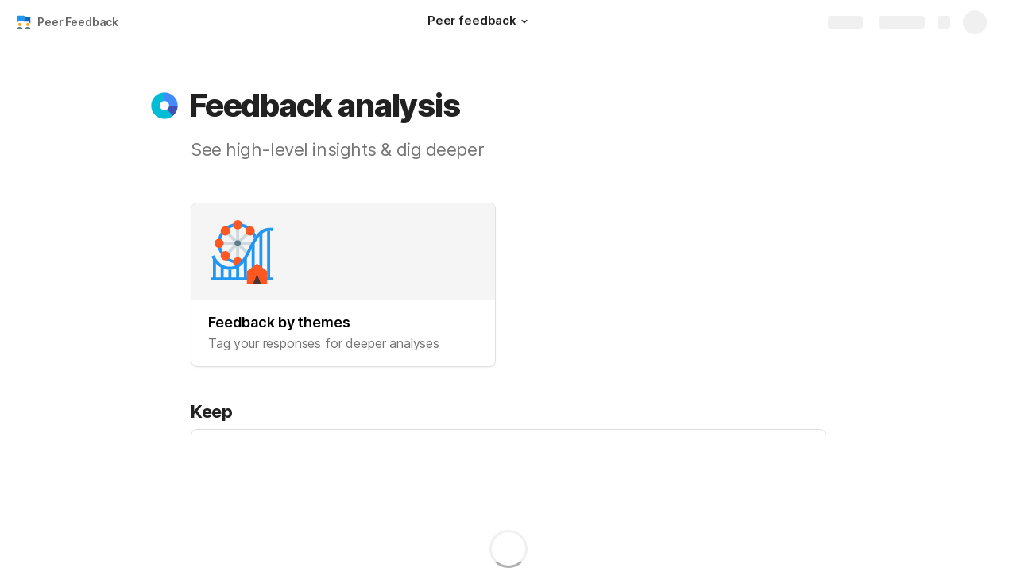

--- FILE ---
content_type: text/html; charset=utf-8
request_url: https://coda.io/@khanh/peer-feedback/feedback-analysis-3
body_size: 66667
content:

    <!DOCTYPE html>
    <html class="no-js" lang="en-US"><head><meta charSet="utf-8"/><script type="text/javascript" nonce="bc0450b6c9014370a09f6751b948063c">(() => { document.documentElement.classList.remove("no-js"); })({})</script><link rel="preload" as="image" href="https://images.unsplash.com/photo-1466692476868-aef1dfb1e735?crop=entropy&amp;ixid=MXwxMDczMTJ8MHwxfHNlYXJjaHwxfHxncm93fGVufDB8MHx8&amp;ixlib=rb-1.2.1&amp;auto=format%2Ccompress&amp;fit=max&amp;w=720" crossorigin="anonymous" fetchpriority="high" imageSrcSet="https://images.unsplash.com/photo-1466692476868-aef1dfb1e735?crop=entropy&amp;ixid=MXwxMDczMTJ8MHwxfHNlYXJjaHwxfHxncm93fGVufDB8MHx8&amp;ixlib=rb-1.2.1&amp;auto=format%2Ccompress&amp;fit=max&amp;w=720 720w, https://images.unsplash.com/photo-1466692476868-aef1dfb1e735?crop=entropy&amp;ixid=MXwxMDczMTJ8MHwxfHNlYXJjaHwxfHxncm93fGVufDB8MHx8&amp;ixlib=rb-1.2.1&amp;auto=format%2Ccompress&amp;fit=max&amp;w=1440 1440w, https://images.unsplash.com/photo-1466692476868-aef1dfb1e735?crop=entropy&amp;ixid=MXwxMDczMTJ8MHwxfHNlYXJjaHwxfHxncm93fGVufDB8MHx8&amp;ixlib=rb-1.2.1&amp;auto=format%2Ccompress&amp;fit=max&amp;w=1920 1920w, https://images.unsplash.com/photo-1466692476868-aef1dfb1e735?crop=entropy&amp;ixid=MXwxMDczMTJ8MHwxfHNlYXJjaHwxfHxncm93fGVufDB8MHx8&amp;ixlib=rb-1.2.1&amp;auto=format%2Ccompress&amp;fit=max&amp;w=3840 3840w"/><link rel="preload" as="style" href="https://cdn.coda.io/assets/browser.3acc12ce405044e3.css" crossorigin="anonymous"/><link rel="preload" as="font" href="https://cdn.coda.io/fonts/Inter/3.19/Inter-Regular.woff2" crossorigin="anonymous" fetchpriority="high" type="font/woff2"/><link rel="preload" as="font" href="https://cdn.coda.io/fonts/Inter/3.19/Inter-SemiBold.woff2" crossorigin="anonymous" fetchpriority="high" type="font/woff2"/><link rel="preload" as="font" href="https://cdn.coda.io/fonts/Inter/3.19/Inter-Bold.woff2" crossorigin="anonymous" fetchpriority="high" type="font/woff2"/><link rel="preload" as="font" href="https://cdn.coda.io/fonts/Inter/3.19/Inter-ExtraBold.woff2" crossorigin="anonymous" fetchpriority="high" type="font/woff2"/><link rel="preload" as="font" href="https://cdn.coda.io/fonts/Inter/3.19/Inter-Italic.woff2" crossorigin="anonymous" fetchpriority="high" type="font/woff2"/><link rel="icon" type="image/png" sizes="32x32" href="https://cdn.coda.io/icons/png/color/collaboration-32.png"/><link rel="icon" type="image/png" sizes="192x192" href="https://cdn.coda.io/icons/png/color/collaboration-192.png"/><link rel="apple-touch-icon" type="image/png" sizes="120x120" href="https://cdn.coda.io/icons/png/color/collaboration-apple-120.png"/><link rel="apple-touch-icon" type="image/png" sizes="152x152" href="https://cdn.coda.io/icons/png/color/collaboration-apple-152.png"/><link rel="apple-touch-icon" type="image/png" sizes="167x167" href="https://cdn.coda.io/icons/png/color/collaboration-apple-167.png"/><link rel="apple-touch-icon" type="image/png" sizes="180x180" href="https://cdn.coda.io/icons/png/color/collaboration-apple-180.png"/><meta name="msapplication-square70x70logo" content="https://cdn.coda.io/icons/png/color/collaboration-128.png"/><meta name="msapplication-square150x150logo" content="https://cdn.coda.io/icons/png/color/collaboration-270.png"/><meta name="msapplication-TileImage" content="https://cdn.coda.io/icons/png/color/collaboration-270.png"/><meta name="theme-color" content="#fbf7f5"/><meta name="msapplication-config" content="none"/><meta name="msapplication-navbutton-color" content="#fbf7f5"/><meta name="msapplication-TileColor" content="#fbf7f5"/><meta name="apple-mobile-web-app-capable" content="yes"/><meta name="mobile-web-app-capable" content="yes"/><meta name="slack-app-id" content="A0133KXMHNE"/><meta name="google-signin-clientid" content="810194666617-aao45aakf8v25h9v9d9s6hurusbmunhs.apps.googleusercontent.com"/><meta name="google-signin-cookiepolicy" content="single_host_origin"/><meta name="google-signin-scope" content="https://www.googleapis.com/auth/userinfo.profile https://www.googleapis.com/auth/userinfo.email"/><meta name="google" content="notranslate"/><meta name="viewport" content="width=device-width,initial-scale=1,maximum-scale=3"/><script defer="" nonce="bc0450b6c9014370a09f6751b948063c" src="https://accounts.google.com/gsi/client"></script><script type="text/javascript" nonce="bc0450b6c9014370a09f6751b948063c">(async ({ initLoadedPromiseProperty: e, initLoadedCompleteProperty: t, docId: n, publishedSchemaVersion: r, partnerStackPartnerQueryParam: o, referralGlobalQueryParam: i, darkModeLocalStorageKey: a, darkModeStateAttributeName: s, syncPageContainerDocsChainParam: l, containerDocsChainHeader: c, isBrainApp: u }) => { window.appInstanceId = crypto?.randomUUID?.() || "", window[e] = async function () { async function e(e, t, n) { let r = 1; for (;;)
        try {
            const t = await fetch(e, { headers: { Accept: "application/json", ...n?.headers } });
            if (!t.ok) {
                const n = new Error(`Unable to fetch ${e} (${t.status})`);
                n.clientInitializationStatusCode = t.status;
                try {
                    const e = await t.json();
                    n.clientInitializationErrorPayload = e;
                }
                catch { }
                throw n;
            }
            return t;
        }
        catch (e) {
            const n = e;
            if (5 === r || n.clientInitializationStatusCode && !t.includes(n.clientInitializationStatusCode))
                throw n;
            await new Promise((e => setTimeout(e, 1e3 * r))), r++;
        } } let d = "/api/initLoad"; const p = new URLSearchParams(location.search), h = []; n && (h.push(`docId=${n}`), r && h.push(`publishedSchemaVersion=${r}`)), u && h.push("isBrainApp"); const f = {}, m = p.get(l); m && (f[c] = m); const g = p.get(o), y = p.get(i); g ? h.push(`${o}=${encodeURIComponent(g)}`) : y && h.push(`${i}=${encodeURIComponent(y)}`), h.length > 0 && (d += `?${h.join("&")}`); const v = await e(d, [429, 502, 503], { headers: f }), { trackingConsent: b, loggedIn: w, user: C, isNonPersonalDomain: _, intercomHmac: S, docUser: k, snapshotInitLoadUrls: x, countryCode: A } = await v.json(); if (window.codaUser || (window.codaUser = C), window.docUser = k, window.trackingConsent = b, window.loggedIn = w, window.isNonPersonalDomain = _, window.intercomHmac = S, window.countryCode = A, x) {
        const { blockingShards: t, nonBlockingShards: n, deferredShards: r } = x;
        window.snapshotInitLoadUrls = x, window.snapshotInitLoadUrlPromises = {};
        for (const { url: o } of [...t, ...n, ...r])
            o && (window.snapshotInitLoadUrlPromises[o] = e(o, [429, 500, 502, 503]));
    } (() => { })({}), (() => { window.hj || (window.hj = function () { (hj.q || (hj.q = [])).push(arguments); }); })({}), null === window.localStorage.getItem(a) && "settings" in window.codaUser && window.codaUser?.settings?.[s]?.value && (window.localStorage.setItem(a, JSON.stringify(window.codaUser?.settings?.[s]?.value)), "function" == typeof updateDarkModeState && updateDarkModeState(window.codaUser?.settings?.[s]?.value)), (() => { const e = function (t) { "hidden" === document.visibilityState && (removeEventListener("visibilitychange", e, !0), window.firstHiddenTime = t.timeStamp); }; "hidden" === document.visibilityState ? window.firstHiddenTime = 0 : window.addEventListener("visibilitychange", e, !0); })({}), window[t] = !0, (({ appVersionHash: e, docId: t, eventSource: n, isPageCachedCookieKey: r, lcpEventType: o, loggingServerHostPrefix: i, loggingServerPath: a, navigateEventName: s, sanityMetadata: l, tabVisitDetailsStorageKey: c, uiClientPerfMetricEventName: u, windowVisitIdCookieName: d }) => { function p(r, o) { if (!window.trackingConsent?.analyticsAllowed)
        return !1; const { pathname: s, search: l, hash: c } = window.location, u = [s, l, c].join(""), d = localStorage.getItem("kr-app-session"), p = { batchUuid: "", createdAt: Date.now(), truncationStart: null, truncationEnd: null, docId: t, urlPath: u, buildHash: e, sessionId: d && JSON.parse(d).id, appInstanceId: window.appInstanceId, event: [{ source: n, method: r, clientCreatedAt: Date.now(), context: { docId: t, urlPath: u }, data: o }] }, h = `${i}${a}/event`, f = new Blob([JSON.stringify(p)], { type: "application/json" }); try {
        return navigator.sendBeacon.bind(navigator)(h, f);
    }
    catch (e) {
        return !1;
    } } let h, f; function m(e) { (void 0 === window.firstHiddenTime || e.startTime < window.firstHiddenTime) && (h = e); } function g() { try {
        if (function () { try {
            if (removeEventListener("visibilitychange", g, !0), removeEventListener("pagehide", g, !0), removeEventListener("keydown", g, !0), removeEventListener("click", g, !0), f) {
                for (const e of f.takeRecords())
                    m(e);
                f.disconnect(), f = void 0;
            }
        }
        catch (e) { } }(), h) {
            const e = [];
            for (const t of window.performance.getEntriesByType("resource"))
                h.startTime >= t.startTime && (void 0 === t.duration || t.startTime + t.duration >= h.startTime - 300) && e.push({ name: t.name, start: t.startTime, duration: t.duration });
            const t = { dataPayload: { largestContentfulPaint: h.startTime, largestContentfulPaintSize: h.size, largestContentfulPaintId: h.id, largestContentfulPaintUrl: h.url, windowWidth: window.innerWidth, devicePixelRatio: window.devicePixelRatio, coverImageRenderedWidth: window.coverImageRenderedWidth, coverImageRenderedHeight: window.coverImageRenderedHeight, htmlIsCached: window.htmlIsCached, resources: e }, eventType: o, schemaVersion: window.documentInitContext?.schemaVersion || -1, prerendered: window.prerendered, opVersion: -1, sanityMetadata: l };
            try {
                t.eventId = crypto.randomUUID();
            }
            catch (e) { }
            p(u, t), h = void 0;
        }
    }
    catch (e) { } } window.htmlIsCached = function () { const e = document.cookie.split(";"); for (; e.length;) {
        const t = e.pop();
        let n = t.indexOf("=");
        n = n < 0 ? t.length : n;
        if (decodeURIComponent(t.slice(0, n).replace(/^\s+/, "")) === r) {
            const e = new Date(Date.now() - 86400);
            return document.cookie = `${r}=;expires=${e.toUTCString()}`, !0;
        }
    } return !1; }(), function () { const e = window.performance.timing, t = e.navigationStart, n = { requestStart: e.requestStart - t, responseEnd: e.responseEnd - t, domInteractive: e.domInteractive - t, domComplete: e.domComplete - t }, r = document.querySelector("meta[name='robots']")?.getAttribute("content")?.toLowerCase()?.includes("noindex"), o = { href: window.location?.href, previousHref: window.document?.referrer, soft: !1, userAgent: window.navigator?.userAgent, timing: n, sanityMetadata: l, indexed: !r }; if (window.docCategoryIds && (o.docCategoryIds = window.docCategoryIds), void 0 !== window.Storage && crypto?.randomUUID) {
        const e = function (e) { if (!e)
            return {}; try {
            return JSON.parse(e);
        }
        catch (e) {
            return {};
        } }(window.sessionStorage.getItem(c));
        if (e.tabVisitId || (e.tabVisitId = crypto.randomUUID()), e.lastVisitedPage = e.currentVisitedPage || o.previousHref, e.lastVisitedTime = e.currentVisitedTime, e.currentVisitedPage = window.location?.href, e.currentVisitedTime = Date.now().toString(), o.visitDetails = { tabVisitId: e.tabVisitId, lastVisitedTime: e.lastVisitedTime, lastVisitedPage: e.lastVisitedPage }, window.sessionStorage.setItem(c, JSON.stringify(e)), navigator.cookieEnabled && crypto?.randomUUID) {
            let e = function () { const e = ("; " + document.cookie).split(`; ${d}=`); if (2 === e.length)
                return e.pop().split(";").shift(); }();
            e || (e = crypto.randomUUID(), document.cookie = `${d}=${e}; path=/`), o.visitDetails && (o.visitDetails.windowVisitId = e);
        }
        try {
            o.eventId = crypto.randomUUID();
        }
        catch (e) { }
        p(s, o) && (window.initialNavigateEventSent = !0);
    } }(), function () { try {
        f = new PerformanceObserver(((e, t) => { for (const t of e.getEntries())
            m(t); })), f.observe({ type: "largest-contentful-paint", buffered: !0 }), addEventListener("visibilitychange", g, !0), addEventListener("pagehide", g, !0), addEventListener("keydown", g, !0), addEventListener("click", g, !0);
    }
    catch (e) { } }(); })({"appVersionHash":"2844585dc25a","docId":"qEkskyWCxS","eventSource":"event","isPageCachedCookieKey":"is_page_cached","lcpEventType":"LargestContentfulPaint","loggingServerHostPrefix":"https://coda.io","loggingServerPath":"/logging","navigateEventName":"navigate","sanityMetadata":null,"tabVisitDetailsStorageKey":"tab-visit-details","uiClientPerfMetricEventName":"uiClientPerfMetric","windowVisitIdCookieName":"window_visit_id"}); }(); })({"darkModeLocalStorageKey":"krDeviceUserSetting:DarkModeState","darkModeStateAttributeName":"DARK_MODE_STATE","docId":"qEkskyWCxS","initLoadedCompleteProperty":"initLoadedComplete","initLoadedPromiseProperty":"initLoaded","partnerStackPartnerQueryParam":"gspk","publishedSchemaVersion":177,"referralGlobalQueryParam":"r","syncPageContainerDocsChainParam":"syncPageContainerDocsChain","containerDocsChainHeader":"X-Container-Docs-Chain","isBrainApp":null})</script><title>Feedback analysis · Peer Feedback</title><link rel="alternate" type="application/json+oembed" href="https://coda.io/api/oembed?url=https%3A%2F%2Fcoda.io%2F%40khanh%2Fpeer-feedback%2Ffeedback-analysis-3&amp;format=json" title="Feedback analysis · Peer Feedback oEmbed profile"/><link rel="canonical" href="https://coda.io/@khanh/peer-feedback/feedback-analysis-3"/><meta name="description" content="See high-level insights &amp; dig deeper "/><meta name="image" content="https://images.unsplash.com/photo-1466692476868-aef1dfb1e735?crop=entropy&amp;ixid=MXwxMDczMTJ8MHwxfHNlYXJjaHwxfHxncm93fGVufDB8MHx8&amp;ixlib=rb-1.2.1&amp;fit=crop&amp;ar=1.91%3A1&amp;fm=jpg"/><meta name="author" content="Khanh Le"/><meta name="article:author" content="Khanh Le"/><meta name="article:published_time" content="2020-12-18T18:29:03.526Z"/><meta name="article:modified_time" content="2020-12-18T21:10:18.208Z"/><meta name="twitter:card" content="summary"/><meta name="twitter:site" content="@coda_hq"/><meta name="twitter:title" content="Feedback analysis · Peer Feedback"/><meta name="twitter:description" content="See high-level insights &amp; dig deeper "/><meta name="twitter:image" content="https://images.unsplash.com/photo-1466692476868-aef1dfb1e735?crop=entropy&amp;ixid=MXwxMDczMTJ8MHwxfHNlYXJjaHwxfHxncm93fGVufDB8MHx8&amp;ixlib=rb-1.2.1&amp;fit=crop&amp;ar=1.91%3A1&amp;fm=jpg"/><meta name="twitter:card" content="summary_large_image"/><meta property="og:type" content="website"/><meta property="og:url" content="https://coda.io/@khanh/peer-feedback/feedback-analysis-3"/><meta property="og:site_name" content="Coda"/><meta property="og:title" content="Feedback analysis · Peer Feedback"/><meta property="og:description" content="See high-level insights &amp; dig deeper "/><meta property="og:image" content="https://images.unsplash.com/photo-1466692476868-aef1dfb1e735?crop=entropy&amp;ixid=MXwxMDczMTJ8MHwxfHNlYXJjaHwxfHxncm93fGVufDB8MHx8&amp;ixlib=rb-1.2.1&amp;fit=crop&amp;ar=1.91%3A1&amp;fm=jpg"/><meta itemProp="name" content="Feedback analysis · Peer Feedback"/><meta itemProp="description" content="See high-level insights &amp; dig deeper "/><meta itemProp="image" content="https://images.unsplash.com/photo-1466692476868-aef1dfb1e735?crop=entropy&amp;ixid=MXwxMDczMTJ8MHwxfHNlYXJjaHwxfHxncm93fGVufDB8MHx8&amp;ixlib=rb-1.2.1&amp;fit=crop&amp;ar=1.91%3A1&amp;fm=jpg"/><meta name="pid" content="t"/></head><body class=""><noscript><p>JavaScript required</p><p>We’re sorry, but Coda doesn’t work properly without JavaScript enabled.</p></noscript><script type="text/javascript" nonce="bc0450b6c9014370a09f6751b948063c">(({ availablePacks: e, clientConfig: t, intercomHmac: n, packAccessControlList: r, pageHeaderData: o, runtimeConfig: i, user: a, isPrerender: s }) => { window.config = t, window.rawRuntimeConfig = i, window.availablePacks = e, window.packAccessControlList = r, window.intercomHmac = n, window.pageHeaderData = o, window.isPrerender = s, a && (window.codaUser = a); })({"availablePacks":null,"clientConfig":{"braze":{"enabled":true,"sdkEndpoint":"sdk.iad-05.braze.com","webSdkKey":"dcc0d6f8-db48-4e34-a078-4c094b493c2d"},"browserVersions":{"Chrome":"106.0","Firefox":"110.0","IOS":"16.4","Opera":"68.0","Safari":"16.4","Samsung Browser":"20.0","Vivaldi":"2.4","WebKit":"615.1.26"},"import":{"trello":{"key":"3dd429c38754043a9872883a88ba6daf"}},"intercom":{"appId":"m22vs7y5","enabled":true,"sumoLogicSessionIdUrl":"https://service.us2.sumologic.com/ui/bento.html#/search/","env":"prod"},"location":{"enabled":true,"locationUpdateInterval":120000,"position":{"enableHighAccuracy":false,"maximumAge":60000,"timeout":10000},"watch":true},"log":{"level":"warn"},"miro":{"clientId":"3074457347940789744"},"name":"Coda","oneTrust":{"dataDomain":"0bb76475-5cc6-48df-8c13-a810bf2494cd","scriptSrc":"https://cdn.cookielaw.org/scripttemplates/otSDKStub.js"},"setup":{"intent":{"docIds":{"assetLibrary":"hx1_UUJUuW","automateWork":"yr-i3hBd9h","inventory":"JTCcut7rw8","meetings":"QxWz9-ouqy","notes":"ciSdK-dntZ","productPlanning":"oN9rjps2_v","teamProject":"VBdBfXjQol"}}},"sprig":{"envId":"PvU6s2EiuTXX","grammarlyEnvId":"TSFBsQOLWCAu"},"statsig":{"clientSdkKey":"client-dubWc4hZRNQwa5oIhfi5JK5a8HHvH2s8NjYhyfFyFx8","enableStatsigRequestsFromClient":true},"grammarlyEndpoints":{"assistantFileUploadUrl":"https://gr-core-prod-assistant-file.s3.amazonaws.com/","authBaseUrl":"https://auth.grammarly.com","capiLocalWsUrl":"wss://capi-local.grammarly.com/freews","capiWsUrl":"wss://capi.grammarly.com/freews","felogUrl":"https://f-log-ai-editor.grammarly.io","femetricsUrl":"https://ai-editor.femetrics.grammarly.io","gatesBaseUrl":"https://gates.grammarly.com","oneGatewayBaseUrl":"https://gateway.grammarly.com","rootHost":"grammarly.com","settingsRegistryBaseUrl":"https://goldengate.grammarly.com","subscriptionBaseUrl":"https://subscription.grammarly.com","treatmentBaseUrl":"https://treatment.grammarly.com","uphookHubUrl":"https://gateway.grammarly.com/uhub"},"grammarlyEnvironment":"prod","superhumanDocsEndpoints":null,"assetUrlPrefix":"https://cdn.coda.io/assets/2844585dc25a","rootAssetUrlPrefix":"https://cdn.coda.io","cdnBlobHost":"https://codahosted.io","cdnBlobHostingUrlFormat":"https://codahosted.io/{0}","env":"prod","codaSingleTenant":null,"debug":false,"faviconName":"coda","googleAuth":{"clientId":"810194666617-aao45aakf8v25h9v9d9s6hurusbmunhs.apps.googleusercontent.com","oneTapEnabled":true},"grammarlyAnalyticsLogging":{"baseUrl":"https://in.grammarly.com","endpoint":"v1/events/ingestion_coda"},"grammarlyLinks":{"accountSettingsUrl":"https://account.grammarly.com","docListUrl":"https://app.grammarly.com","redirectUrl":"https://redirect.grammarly.com/redirect"},"superhumanLinks":{"organizationSettingsUrl":"https://settings.superhuman.com/general","pricingUrl":"https://superhuman.com/plans","settingsUrl":"https://settings.superhuman.com/members","subscriptionUrl":"https://settings.superhuman.com/subscription"},"host":"https://coda.io","hostNameGrammarly":"coda.grammarly.com","protocol":"https","profiler":{"enabled":false},"disableErrorReporting":false,"loggingServerHostPrefix":"https://coda.io","loggingServerPath":"/logging","userApiEndpoint":"https://coda.io","externalApiEndpoint":"https://coda.io","billing":{"stripePublishableKey":"pk_live_DHcK5ES0rVXNNiy27MS85oga","stripeEnabled":true},"recaptchaSiteKey":"6LcWCdgUAAAAADar5DTf3UYv_9dswjctapg3xpi3","packsAuthHost":"coda.io","imgix":{"blobHost":"codaio.imgix.net","blobHostPathPrefix":null,"cdnHost":"cdn-codaio.imgix.net","sanityHost":"sanity-images.imgix.net","webProxyHost":"images-codaio.imgix.net"},"marketo":{"apiHostname":"648-RBQ-128.mktorest.com","formId":1009,"enabled":true},"microsoftTeams":{"clientId":"0e5a38f0-71f9-45e5-952f-8df55bf56a4b"},"sanity":{"useCdn":true,"dataset":"production","projectId":"2epdaewr"},"customDomainCname":"custom.coda.io","isMobile":false,"isCustomDomain":false,"customDomainHostname":null},"intercomHmac":"","packAccessControlList":null,"pageHeaderData":null,"runtimeConfig":{"AdminSettingsResourceCards":[{"description":"Learn about the workspace admin role, adding new admins, and how to identify your admin.","id":"admin-settings-workspace-admins-in-coda","imageUrl":"img/organization/workspace_admins.png","linkText":"Check it out","title":"Workspace admins in Coda","url":"https://help.coda.io/en/articles/3388796-workspace-admins-in-coda"},{"description":"Learn how to delete the workspace, tailor your workspace settings, and more!","id":"admin-settings-create-and-manage-workspace","imageUrl":"img/organization/manage_workspace.png","linkText":"Check it out","title":"Create and manage your Coda workspace","url":"https://help.coda.io/en/articles/3388779-create-and-manage-your-coda-workspace"},{"description":"Learn how to add new Doc Makers and best practices for removing inactive Doc Makers.","id":"admin-settings-manage-new-doc-makers","imageUrl":"img/organization/manage_doc_makers.png","linkText":"Check it out","title":"Manage new Doc Makers","url":"https://help.coda.io/en/articles/3636645-manage-new-doc-makers"},{"description":"How to invite new members, monitor doc and AI activity of existing members, and more.","id":"admin-settings-invite-and-manage-workspace-members","imageUrl":"img/organization/invite_workspace_members.png","linkText":"Check it out","title":"Invite and manage workspace members","url":"https://help.coda.io/en/articles/6103572-invite-and-manage-workspace-members"}],"AdminSettingsResourceCardsV2":{"contentAdminCards":[{"description":"Find all Docs in the Doc Management dashboard.","id":"admin-settings-find-and-manage-docs","imageUrl":"img/organization/manage_docs.png","linkText":"Check it out","title":"Find and manage Docs","url":"https://help.coda.io/en/articles/9006771-manage-docs-in-your-org"},{"description":"How to keep docs alive after someone leaves your company.","id":"admin-settings-manage-doc-transfers","imageUrl":"img/organization/transfer_docs.png","linkText":"Check it out","title":"Manage Doc transfers","url":"https://coda.io/resources/guides/doc-transfers-at-your-company"}],"orgAdminOrWorkspaceAdminCards":[{"description":"Learn about the workspace admin role, adding new admins, and how to identify your admin.","id":"admin-settings-workspace-admins-in-coda","imageUrl":"img/organization/workspace_admins.png","linkText":"Check it out","title":"Workspace admins in Coda","url":"https://help.coda.io/en/articles/3388796-workspace-admins-in-coda"},{"description":"Learn how to delete the workspace, tailor your workspace settings, and more!","id":"admin-settings-create-and-manage-workspace","imageUrl":"img/organization/manage_workspace.png","linkText":"Check it out","title":"Create and manage your Coda workspace","url":"https://help.coda.io/en/articles/3388779-create-and-manage-your-coda-workspace"},{"description":"Learn how to add new Doc Makers and best practices for removing inactive Doc Makers.","id":"admin-settings-manage-new-doc-makers","imageUrl":"img/organization/manage_doc_makers.png","linkText":"Check it out","title":"Manage new Doc Makers","url":"https://help.coda.io/en/articles/3636645-manage-new-doc-makers"},{"description":"How to invite new members, monitor doc and AI activity of existing members, and more.","id":"admin-settings-invite-and-manage-workspace-members","imageUrl":"img/organization/invite_workspace_members.png","linkText":"Check it out","title":"Invite and manage workspace members","url":"https://help.coda.io/en/articles/6103572-invite-and-manage-workspace-members"}],"orgPackAdminCards":[{"description":"Review and approve which Packs for your org.","id":"admin-settings-manage-pack-approvals","imageUrl":"img/organization/manage_packs.png","linkText":"Check it out","title":"Manage Pack approvals","url":"https://help.coda.io/en/articles/5574990-enable-pack-approvals-and-manage-requests"},{"description":"Use custom configs to manage Pack access and functionality.","id":"admin-settings-configure-custom-pack-access","imageUrl":"img/organization/configure_packs.png","linkText":"Check it out","title":"Configure custom Pack access","url":"https://help.coda.io/en/articles/8511472-configure-custom-access-to-packs"}]},"AiEditorImportIdorProtectionEnabled":"enabled","AiEditorOnboardingEnabled":"enabled","AiEditorSharing":"enabled","AiEditorSharingContactAutocomplete":"enabled","AiEditorSynonymsEnabled":"enabled","AiEditorWordExportEnabled":"enabled","AmazonNewDocTemplateRecommendationsOverride":{"ws-IVz51RlLhC":["hfeFdK3ODC","Aob_hjDClh","UpXJcVrI1M","ABK6YGt61L"]},"AndroidTypingFix":{"delayMillis":60,"enabled":"enabled"},"ApiMaxSnapshotSizeMB":125,"AsanaImporterSetting":{"configByBrowsing":true,"configByUrl":true,"importEnabled":false},"AsyncFormulaEngineClientFatalErrorTypes":["apply","back_dependencies_requested","calc-complete","clear-expr-cache","deferredHydrate","dep_request","dependent_grid_ids","doc_size_request","documentLoadCompleted","exec-expr","hydrate","rebase","version-updated"],"AudioEmbedPlayback":"enabled","BentoOnboardingFullPageEmbedExample":"https://docs.google.com/document/d/1xNqxMin1X0os8NIKe2Z6WsZFv2Qk7An3IHbU4zClpcE/edit","BentoOnboardingProductManagersTemplateId":"5goHYTftnd","BentoOnboardingProductManagersTestTemplateId":"ovVnOqlCyH","BlockIntercomService":"enabled","BrainPeopleSettings":{"fuzzyNameMatchThreshold":0.7,"servingSequencesPerPackLimit":3},"BrainTenantEnabled":"enabled","BrazeBannerEnabled":"enabled","BrazeCardEnabled":"enabled","BrowserLogTransportConfig":{"rateLimitAddedDelayMillis":300000,"sendDelayMillis":10000,"useIdb":true,"useSocket":true},"CalloutInvalidContentCutoffTimestamp":1666422000,"CanvasCellOverlay":"enabled","CardViewRenderLimitConfig":{"columnLimit":20,"rowLimit":1000},"CodaAgentRestrictions":{},"CodaBrainChatBoxDisclaimer":"**Coda Brain is an early access preview and can make mistakes.**\nPlease verify important details and provide feedback with the thumbs up and thumbs down buttons.\n\n**Just getting started?**\nCoda Brain can help search across docs, query data in external tools, and summarize key decisions. It *can not yet* perform complex analysis or take action on your behalf. [Go here](https://coda.io/docs/brain/apps/connectedApps) to see everything you have in your Brain.","CodaBrainChatFeedbackForm":{"canSendConsoleLogs":true,"pilotId":38,"url":"https://coda.io/form/Untitled-Form_dt7yMTpsPGI"},"CodaBrainColumn":"enabled","CodaBrainDynamicTableIngestion":"enabled","CodaBrainExtensionId":"ocjjmmnhefcaopncklmdodfglamkeign","CodaBrainExtensionIds":["ocjjmmnhefcaopncklmdodfglamkeign","pbdpddefpmdbfdgkaknnmimgjmjoefmj","cdgkmagmdldlpiglliebaajdpdkigcbi","dipjbaeecehmimeelgehcodalckeklid","clppjidbanhondokgacbbbhdnihejpad"],"CodaBrainIngestionStatusStalenessUpdates":"enabled","CodaBrainIngestionStatusThresholds":{"map":{"connection":0.99,"maxNumFailingTablesToDisplay":20,"stalenessDays":7,"table":0.8}},"CodaBrainMetaOnlyIngestions":["31459","1076"],"CodaBrainPackMakerTools":"enabled","CodaBrainPacksRequiringAuthForUserMapping":[1013,31997],"CodaBrainPacksRestrictedToSingleIngestion":["1076"],"CodaBrainPacksWithOauthReferringToCoda":[1003,1004,33739,31997,1052,31459],"CodaBrainQuickConnectIngestionParameters":{"map":{}},"CodaBrainRemovePackListPerOrg":[1000,1059],"CodaBrainSearchFeedbackForm":{"canSendConsoleLogs":true,"pilotId":38,"url":"https://coda.io/form/Search-Form-for-Testing-doc_dCOXczWP_fx"},"CodaBrainSyncTablesIgnoreList":{"1004":["Threads"],"1010":["Pages"],"1013":["CodeSearch"],"1021":["Docs","DocAnalytics"],"1022":["JobOpenings","ApprovalFlows"],"1052":["ServiceDeskIssues","Components","Projects","Groups","GroupMembers","RoleMembers"],"1076":["GroupMemberships"],"1083":["Commits"],"1090":["Fields"],"10591":["Channels"],"11262":["Table","TableByUrl"],"11404":["Calls"],"11512":["Portfolios","Projects","Sections","TasksAll","Teams","Goals","Workspaces","Users","TeamMembers"],"11563":["ServiceDeskIssues","Projects","Components"],"11867":["Commits"],"31997":["Contents","Groups","GroupMembers","Blogs","Users"]},"CodaBrainUseLivePackVersion":"enabled","CodaBrainUseV1OauthUserMapping":"enabled","CommentsUpdateCheckCreatorInitSeconds":1748379600,"ConfluenceDataCenter":"enabled","ConfluenceImporterSettings":{"importCatalogCheckboxStateV2":true,"importFolderSupport":true},"ContactSalesInAppPrompt":"disabled","CopyLinkLineAction":"enabled","CrossDocAlwaysHydrateViewsOnBrowserDocs":"disabled","CrossDocLimitSourceFileSize":"enabled","CurrencyImprovements":"enabled","CustomerSuccessActivationCalendar":"https://hello.coda.io/calendar/team/t/42","CustomerSuccessProUpgradeCalendar":"https://hello.coda.io/calendar/team/t/36","CustomerSuccessTeamUpgradeCalendar":"https://hello.coda.io/calendar/team/t/37","DerankOrgDeniedPacks":{"enabledForOrganizationIds":["org-fvsM1Ax149"],"fullyEnabled":false},"DisableSyncTableRowMove":"enabled","DisplayImpactAtRefOptimization":2,"DocListSearchHistory":"enabled","DocSizeGracePeriodDays":14,"DocSizeUiImprovements":"disabled","DrawingLayerRemovalOnMsOfficePaste":"enabled","DynamicEnterpriseSeatMinimums":"enabled","EmbedCacheEvictionTimeMs":14400000,"EmbedCacheSize":5,"EmbedCaching":"enabled","EmbedStylingDisabledUrlRegexes":["^https:\\/\\/twitter.com\\/\\w+\\/status\\/\\d+(\\?.*)?(\\#.*)?$"],"EnableCodeBlocksFoldingSupport":"enabled","ExportToWord":"enabled","ExternallyBackedSyncGrids":0,"FolderColorsInsteadOfIcons":"enabled","FolderManagers":"enabled","FolderUiSimplification":"enabled","ForethoughtSetting":{"apiKey":"7bcb73ff-81ab-4151-986a-2f8a53d18624","enabled":true,"env":"production","origin":"https://solve-widget.forethought.ai"},"FreeTierQuotaLimits":{"objectsCount":50,"rowCount":1000},"GalleryBacklinkVisibility":{"enabledFeatureSetIds":["Basic","Pro"],"enabledWorkspaceIds":["ws-F-IGtUdAMa","ws-cNqmyTG0B9"]},"GenericTemplateOnboardingDocId":"wT_t99aecC","GoogleDocsImporterSettings":{"importCatalogCheckboxStateV2":true},"GrammarlyAnalyticsLogging":"enabled","HideCopyDocuments":["63guaYOU3C"],"HomeDropdown":"enabled","ImportersMaxActiveWorkflows":120,"ImportersMaxActiveWorkflowsPerUser":2,"IndexDrivenInvalidation":2,"InformationalTourLimit":3,"InsertPostImportTasksViaWorkflow":"enabled","LogTransportDisabledMatches":["Error loading form document.*The specified key does not exist","network error","OpaqueCrossDomainXhrError","Request error status 0","Object Not Found Matching Id","Invalid sync table tag found","safari-web-extension"],"MarkdownPasteDetection":"enabled","MarketoFormSubmittedMessage":{"map":{"1475":"Thank you! Please show this form to a member of the Coda team at the booth."}},"MaxCalcDocSize":325,"MissingDocOwnerGracePeriodDays":7,"MobileTour":"enabled","MobileWelcomeDocExperiment":{"forcedOnTreatment":"Treatment","name":"E-116","state":"forcedOn","timestamp":1662652800},"MobileWelcomeDocId":"zqUlRZPOIs","NewAccountDefaultDocSettings":"enabled","NewMakerBillingModelOfferPromoVisible":"disabled","NewMoveAndCopyDialog":"enabled","NotionImporterSettings":{"importCatalogCheckboxStateV2":true},"OnboardingQuestionMapping":{"map":{"collaborative-docs":{"canvasOnboardingPageId":"section-w1Orf3imB5","docId":"wT_t99aecC","pageId":"sumB5"},"engineering":{"docId":"TbgQIKlZJG"},"founder":{"docId":"43v0xPkP8_"},"generic-team-hub":{"docId":"Mep2ccABNl"},"other-team":{"description":"Build flexible solutions for meetings, projects, and team wikis.","icon":"rocket","key":"other-team","name":"Different kind of team"},"product-team":{"description":"Plan, track, and launch with roadmaps, OKRs, and more.","docId":"5goHYTftnd","docTitle":"Coda for Product Managers","icon":"goal","key":"product-team","name":"Product management"},"project-tracking":{"canvasOnboardingPageId":"section-Y70nbB-PWJ","docId":"wT_t99aecC","pageId":"suPWJ"},"sales":{"docId":"G1uYCKVD5G"},"soloist":{"docId":"i8hg94Q_Zn"},"team-hub":{"canvasOnboardingPageId":"section-HIgVb1Cjrg","docId":"wT_t99aecC","pageId":"sujrg"}}},"OneTrustCookie":"enabled","OrgDefaultWorkspaceLaunchTimestamp":1737014400,"OrgDocsDashExternallySharedUserDomains":"enabled","OversizedCanvasCellsInCopyInfo":"disabled","PackEntrypointEditEnable":"enabled","PackIdsDisablingConnectionSelectorForManagedTemplateIngestion":[31997,1004],"PacksAsAgents":"enabled","PacksSyncTableAutoGrowthColumnLimit":100,"PacksSyncTableColumnPickerMaxAllowedColumns":500,"PacksToExcludeForBrainBackedGrids":[],"PacksToIncludeForBrainBackedGrids":[],"PaletteLoggerSettings":{"clientKey":"7624792f-4c9e-4ef5-8a18-011656451475","enabled":true},"PersonalizationUseCaseToDocId":{"collaborative-docs":"efOjuH9qma","project-tracking":"pUfdy1jyNl","team-hub":"QwcI0fuL0t"},"PinToWorkspaceAdminToggle":"enabled","PinnedWelcomeDocStartTimestamp":1652914800,"PrBotChecklistEnabled":"enabled","PrBotChecklistInfo":{"map":{"docId":"If8qf73Lg3"}},"PreapprovedEmbedDomainsAllowlist":["app.klue.com","tableau.qprod.net","sdk.docs.matterway.io","iframe.mediadelivery.net","app.usebubbles.com","coda.embed-omniapp.co","beta.renegadepartners.com"],"PrerenderTemplateScreenshotSetting":{"enabled":true},"PrintDisabledDocs":["DM95HPuG3X"],"Promotions":{"aiEditorSharing":"on","callouts":"on","codeBlocks":"on","customIcons":"on","defaultDateFormats":"on","editableCanvasColumnPreview":"off","filterBar":"off","forms":"off","messageBuilder":"off","rowDetailPosition":"on","suggestChanges":"on","syncPages":"on"},"PurgeColumnGcCleanup":"enabled","QuipImporterSetting":{"configByBrowsing":true,"configByUrl":true,"importCatalogCheckboxStateV2":true,"importComments":false},"RecalculateDocSizeOnCF":"enabled","RecommendationTrayTemplates":{"templates":[{"description":"Track team\u2019s tasks, status, dates and assignees.","icon":"checked-2","id":"OqYnVjAiRA","name":"Tasks","preview":"tasks.png"},{"description":"Your meeting, in a single table.","icon":"note","id":"SskXwKa6vT","name":"Meeting notes","preview":"meeting-notes.png"},{"description":"A structured, interactive brief for your project.","icon":"sorting-arrows","id":"m5RpCySzp5","name":"Two-way writeup","preview":"project-brief.png"},{"description":"Get a quick pulse on how your team is feeling.","icon":"heart-with-pulse","id":"UH9ZtSIKxZ","name":"Team sentiment","preview":"team-sentiment.png"}]},"RelationsAndSubtables":"enabled","RelationsCellDisplay":"enabled","RepeatOnboardingQuestions":"enabled","ResourceBarContentCardFallback":[],"ResourceVideoTypeEnabled":"enabled","ReverseTrial":"disabled","RowColumnEvalTokenDisplayImpactNeverCoercion":"disabled","RunawayCalcAlertThresholdMillis":300000,"SaveCellContentOnEsc":"enabled","ScrollPreventerLegacyLookup":"enabled","ShareNudgeTourWaitSeconds":1200,"ShareWithAllDomainsInOrg":"disabled","ShareWithCodaSupportDurations":"disabled","SolutionsInsertPanelSearchHints":["What do you want to make today?","What should we make today?","What\u2019s your doc missing?","Try typing \u201Cteam wikis\u201D","Try typing \u201Cproject tracker\u201D","Try typing \u201COKRs\u201D","Try typing \u201Cproposal\u201D","Callouts, buttons, and timers...oh my!","Let\u2019s find your missing piece...","Add something special to your doc?","Let\u2019s spice up your doc...","What building blocks should we add?"],"SolutionsInsertPanelTemplateCollections":[{"includedTemplates":["OqYnVjAiRA","SskXwKa6vT","m5RpCySzp5","UH9ZtSIKxZ","p_kFApE5IC","e4W19IrOpS","gh_e88HHQG","yQ7TKrzDXr","oLUXb3gaS-","9IQ0OL35fE","fiQEGl51xm","NHzsq4VNYq"],"title":"Recommended"},{"includedTemplates":["3Npjh8Hnst","aTnykHeZX0","0WGPokbcVj","m5RpCySzp5","p_kFApE5IC","xge2OTvDTL","e4W19IrOpS","QgocGGMO0Z","r6uPp4CexX","k2SwLOp9Jk","UH9ZtSIKxZ","uRrtUtF1bU","OqYnVjAiRA","4OyBXYkSxU","pNV8LlkEvg","n8biIrbUxT","7v_MJ7TrRW","rK8SO5acO1","NK65AMLw5J","SYWq7mRKmv","WFDip9V-7q","9060tOo0EC","9IQ0OL35fE","zTo2lbhwKt","ZW9ApDT7WG","QlxoRLYH2z","33DCrDC137","ESo4VW4Ykm"],"title":"Product"},{"includedTemplates":["Ou9-kVKF5Z","m5RpCySzp5","yQkd_SBSr8","k2SwLOp9Jk","l6yOLrNMz6","QgocGGMO0Z","r6uPp4CexX","UH9ZtSIKxZ","7v_MJ7TrRW","CtrDLwWWRX","jmabH0CVrC","9IQ0OL35fE","gRYZy1xRQ1"],"title":"Design"},{"includedTemplates":["fLChMhHLgo","m5RpCySzp5","QgocGGMO0Z","PukyO3AXkw","n8biIrbUxT","r6uPp4CexX","rK8SO5acO1","NK65AMLw5J","9IQ0OL35fE","gRYZy1xRQ1"],"title":"Marketing"},{"includedTemplates":["cHOqWKW0aH","OqYnVjAiRA","SskXwKa6vT","m5RpCySzp5","p_kFApE5IC","e4W19IrOpS","QgocGGMO0Z","UH9ZtSIKxZ","rK8SO5acO1","NK65AMLw5J","9060tOo0EC"],"title":"Sales & success"},{"includedTemplates":["E4Uv702GPF","m5RpCySzp5","r6uPp4CexX","OqYnVjAiRA","4OyBXYkSxU","pNV8LlkEvg","7v_MJ7TrRW","yo_AClmTGo","wlcsDEZfne","QgocGGMO0Z","UH9ZtSIKxZ","SYWq7mRKmv","WFDip9V-7q","9060tOo0EC","lNZywZtlD0","zNHhOVjkzM","Gh4mLjcK3s"],"title":"Engineering"},{"includedTemplates":["fiQEGl51xm","NHzsq4VNYq","3RichwBO9Q","9IQ0OL35fE","hR20xq0pUh","CdbBRP_7RY","EShlzx8hy6","WMzt489o5l","QmQzw2EfnY","jtyQ4HdFjI","SSufVoNHAv","QlxoRLYH2z","iDpnFEiuFW","gnbaz5RJZR","XaObfCA1Q5","JJ3JrW_YEu","FCm8SKR3A8"],"title":"Personal"},{"includedTemplates":["dW1YOl_vbz","EcAhTHN1de","u5MMue5xAc","CcQN_EBgUT","4Ckogmqnp8","CbjTPcOwm_","7KVneJ3L2o","boUpOzKqbL","uRrtUtF1bU","EShlzx8hy6","9IQ0OL35fE"],"title":"Company"},{"includedTemplates":["8O-R1g5VMr","QitYa7p3Dw","o9dVvJ0OOM","ZsdZofMAHv","hR20xq0pUh","2LIrQ4x0XL","VgFWVXRvAL","yrMZuZAc3O","HbL8Byx1A2","pNV8LlkEvg"],"title":"Coda tricks"}],"SolutionsInsertPanelTemplateCollectionsBraze":"enabled","SplitPackAgentPublishing":"disabled","SplitTableRefreshCellCount":250,"SprigSetting":{"apiRequestsEnabled":true,"grammarlySprigEnabled":true,"sdkEnabled":true},"StringEmojiWordBreak":"enabled","StripeConnectCountries":[{"cdnFlagPath":"/external/img/flags/ar.svg","code":"AR","name":"Argentina"},{"cdnFlagPath":"/external/img/flags/au.svg","code":"AU","name":"Australia"},{"cdnFlagPath":"/external/img/flags/at.svg","code":"AT","name":"Austria"},{"cdnFlagPath":"/external/img/flags/be.svg","code":"BE","name":"Belgium"},{"cdnFlagPath":"/external/img/flags/bn.svg","code":"BN","name":"Brunei"},{"cdnFlagPath":"/external/img/flags/ca.svg","code":"CA","name":"Canada"},{"cdnFlagPath":"/external/img/flags/co.svg","code":"CO","name":"Colombia"},{"cdnFlagPath":"/external/img/flags/cz.svg","code":"CZ","name":"Czech Republic"},{"cdnFlagPath":"/external/img/flags/ec.svg","code":"EC","name":"Ecuador"},{"cdnFlagPath":"/external/img/flags/ee.svg","code":"EE","name":"Estonia"},{"cdnFlagPath":"/external/img/flags/fr.svg","code":"FR","name":"France"},{"cdnFlagPath":"/external/img/flags/de.svg","code":"DE","name":"Germany"},{"cdnFlagPath":"/external/img/flags/gr.svg","code":"GR","name":"Greece"},{"cdnFlagPath":"/external/img/flags/jp.svg","code":"JP","name":"Japan"},{"cdnFlagPath":"/external/img/flags/jo.svg","code":"JO","name":"Jordan"},{"cdnFlagPath":"/external/img/flags/mx.svg","code":"MX","name":"Mexico"},{"cdnFlagPath":"/external/img/flags/nl.svg","code":"NL","name":"Netherlands"},{"cdnFlagPath":"/external/img/flags/nz.svg","code":"NZ","name":"New Zealand"},{"cdnFlagPath":"/external/img/flags/no.svg","code":"NO","name":"Norway"},{"cdnFlagPath":"/external/img/flags/pk.svg","code":"PK","name":"Pakistan"},{"cdnFlagPath":"/external/img/flags/ph.svg","code":"PH","name":"Philippines"},{"cdnFlagPath":"/external/img/flags/pl.svg","code":"PL","name":"Poland"},{"cdnFlagPath":"/external/img/flags/sa.svg","code":"SA","name":"Saudi Arabia"},{"cdnFlagPath":"/external/img/flags/sk.svg","code":"SK","name":"Slovakia"},{"cdnFlagPath":"/external/img/flags/kr.svg","code":"KR","name":"South Korea"},{"cdnFlagPath":"/external/img/flags/es.svg","code":"ES","name":"Spain"},{"cdnFlagPath":"/external/img/flags/lk.svg","code":"LK","name":"Sri Lanka"},{"cdnFlagPath":"/external/img/flags/se.svg","code":"SE","name":"Sweden"},{"cdnFlagPath":"/external/img/flags/ch.svg","code":"CH","name":"Switzerland"},{"cdnFlagPath":"/external/img/flags/ae.svg","code":"AE","name":"United Arab Emirates"},{"cdnFlagPath":"/external/img/flags/gb.svg","code":"GB","name":"United Kingdom"},{"cdnFlagPath":"/external/img/flags/us.svg","code":"US","name":"United States"}],"SubmenuSafeArea":"enabled","SyncTableInitialRowLimitPerPack":{"map":{"40119":10000}},"TabbedViews":"enabled","TabbedViewsLaunchAnnouncement":"enabled","TablePasteRowWarningHighLevel":250,"TemplateCollections":[{"includedTemplates":["wT_t99aecC","FTk9mo4NY4","6p13TLquJW","jI90LcTB3T"],"subtitle":"Jump into Coda with these templates to help you learn, work, and collaborate efficiently.","title":"Recommended"},{"includedTemplates":["E4Uv702GPF","gRYZy1xRQ1","aTnykHeZX0","5goHYTftnd","E1Z74hLVMH","ZLc7FDk-B8","Q5P2UHJUl5","fLChMhHLgo","nGikdDxtaP","G1uYCKVD5G","cHOqWKW0aH","m5RpCySzp5","r6uPp4CexX","TbgQIKlZJG","ULGew5FSia","Ou9-kVKF5Z","3Npjh8Hnst","JJ3JrW_YEu","xpPVVR9aBK","Nj5nSFrp7A","BYIlEJaR3F","ZfZCaNEhZh","CaPTkbE30G","7ELBxkSiCn","K1_LMNAfTg","h_Vf7cuXKQ","SYWq7mRKmv","wlcsDEZfne","MFNzVUQ-Sd","CtrDLwWWRX","rK8SO5acO1","jWk5LnL8iY","PukyO3AXkw","zNHhOVjkzM","yQkd_SBSr8"],"subCollections":{"Design":["Ou9-kVKF5Z","yQkd_SBSr8","m5RpCySzp5","CtrDLwWWRX","PukyO3AXkw","E1Z74hLVMH","E4Uv702GPF","ZfZCaNEhZh"],"Engineering":["TbgQIKlZJG","CaPTkbE30G","Nj5nSFrp7A","7ELBxkSiCn","MFNzVUQ-Sd","wlcsDEZfne","r6uPp4CexX","E1Z74hLVMH","aTnykHeZX0","SYWq7mRKmv","zNHhOVjkzM","K1_LMNAfTg"],"Marketing":["aTnykHeZX0","BYIlEJaR3F","fLChMhHLgo","jWk5LnL8iY","E4Uv702GPF"],"Product":["5goHYTftnd","gRYZy1xRQ1","ZLc7FDk-B8","7ELBxkSiCn","E1Z74hLVMH","3Npjh8Hnst","E4Uv702GPF","aTnykHeZX0","m5RpCySzp5","Q5P2UHJUl5","nGikdDxtaP"],"Sales":["G1uYCKVD5G","xpPVVR9aBK","cHOqWKW0aH","ULGew5FSia","JJ3JrW_YEu","h_Vf7cuXKQ","rK8SO5acO1"]},"subtitle":"Customizable solutions to help your department work more efficiently and effectively.","title":"Browse by team"},{"includedTemplates":["b6LhvVVJTt","OqYnVjAiRA","ZW9ApDT7WG","E1Z74hLVMH","FTk9mo4NY4","fLChMhHLgo","j5Sn7FZmMU","xge2OTvDTL","9060tOo0EC","b0HQi4Vcq4","CcQN_EBgUT"],"subCollections":{"Manage":["ZW9ApDT7WG","xge2OTvDTL","OqYnVjAiRA"],"Measure":["b6LhvVVJTt","j5Sn7FZmMU","9060tOo0EC","CcQN_EBgUT"],"Plan":["fLChMhHLgo","b0HQi4Vcq4","E1Z74hLVMH","FTk9mo4NY4"]},"subtitle":"Organize tasks, timelines, team members, and more with these templates that grow with you.","title":"Projects"},{"includedTemplates":["Q5P2UHJUl5","m5RpCySzp5","ZGm_STEyea","g-0L-g0iVS","n8biIrbUxT","u5MMue5xAc","boUpOzKqbL","SskXwKa6vT","dvT7o7YAkT","ESo4VW4Ykm","9jGgIc7vDR","yQkd_SBSr8","_4HbB4N6zD","7v_MJ7TrRW","HStxETUlS1","gh_e88HHQG","SNpDN2j5-W"],"subCollections":{"Brief":["boUpOzKqbL","dvT7o7YAkT","ZGm_STEyea","_4HbB4N6zD","7v_MJ7TrRW","n8biIrbUxT","SNpDN2j5-W","m5RpCySzp5"],"Meeting notes":["SskXwKa6vT","g-0L-g0iVS","HStxETUlS1"],"Team hub":["ESo4VW4Ykm","9jGgIc7vDR","yQkd_SBSr8","gh_e88HHQG","Q5P2UHJUl5","u5MMue5xAc"]},"subtitle":"Track decisions, meeting history, team info, and more.","title":"Documentation"},{"includedTemplates":["nGikdDxtaP","e4W19IrOpS","NQbEqGH3oM","UH9ZtSIKxZ","GNCh0CSkjw","xwZkAfjGEG","4ulNkEc9zL","0WGPokbcVj","YEr0guf2Tk","33DCrDC137","_ZoPIQwKge","WDp9E5s-qe","rOkt8ZB-fI","un5Lkgv3_g","L7S0g6HQyy"],"subCollections":{"Brainstorm":["NQbEqGH3oM","0WGPokbcVj","YEr0guf2Tk","WDp9E5s-qe","GNCh0CSkjw"],"Decision-making":["4ulNkEc9zL","nGikdDxtaP","L7S0g6HQyy","e4W19IrOpS"],"Status":["33DCrDC137","_ZoPIQwKge","xwZkAfjGEG","rOkt8ZB-fI","un5Lkgv3_g","UH9ZtSIKxZ"]},"subtitle":"Prep, organize, and log your meetings for optimized collaboration.","title":"Meetings"},{"includedTemplates":["i8hg94Q_Zn","NHzsq4VNYq","Pkbjxt8rgV","18Rf0Zcewg","QmQzw2EfnY","pT4W3O5BLw","fiQEGl51xm","-XmbJy5Ptq","p7eiyRophV","xYqJtu33Jp","dgoSl7ViAr","jtyQ4HdFjI","LtTIQnPc8x","S1qsyletaM","lhik490NxS","XaObfCA1Q5","69AKyykJFv","j6QqBZBZs6","SSufVoNHAv","3RichwBO9Q","jmabH0CVrC","WMzt489o5l","jFkjmTtIlm","cunPCf2JH5","JJ3JrW_YEu","h_Vf7cuXKQ","cHOqWKW0aH","QlxoRLYH2z","eScjRg7V3s"],"subCollections":{"Entertainment":["dgoSl7ViAr","jtyQ4HdFjI","LtTIQnPc8x","S1qsyletaM","69AKyykJFv","jFkjmTtIlm"],"Productivity":["-XmbJy5Ptq","p7eiyRophV","xYqJtu33Jp","18Rf0Zcewg","NHzsq4VNYq","lhik490NxS","XaObfCA1Q5","j6QqBZBZs6","SSufVoNHAv","3RichwBO9Q","jmabH0CVrC","WMzt489o5l","cunPCf2JH5","QmQzw2EfnY","JJ3JrW_YEu","h_Vf7cuXKQ","cHOqWKW0aH","QlxoRLYH2z","fiQEGl51xm","eScjRg7V3s","Pkbjxt8rgV","pT4W3O5BLw"]},"subtitle":"Plan and prioritize your goals, responsibilities, and routines.","title":"Personal"}],"TemplateManagementSanity":{"inlineInsertMenu":false,"insertPanel":false,"newDocDialog":true,"newDocDialogSearch":true,"recommendationTray":true},"TextDocImporterSettings":{"usePlanWithoutHtmlContent":true},"TimelineLoadDelay":150,"TimelineViewRenderLimitConfig":{"rowLimit":500},"TourTimestampsForExistingUsers":{"map":{"InDocUniversalSearch":1688194800,"WorkspaceHomeOrientationTours":1632945090}},"TourTimestampsForNewUsers":{"map":{"DocListWelcome":1759190400,"DocOrientationForEditors":1759190400,"DocOrientationTours":1625778000,"FirstTableInsert":1627930800,"NewDocOwnerChecklist":1710946800,"OnboardingQuestionsDialog":1689786000,"TableCreationForDocMakers":1759190400,"TableHelpCallouts":1688682600,"UserQualification":1657730400}},"TransactionSizeLimits":{"errorLimit":1000,"logLimit":500},"TypingPerformanceLogging":"enabled","UnifiedSearchBeta":"enabled","UpdateUrlBarOnAnySelection":"enabled","VerifyCustomDomainsIpAddresses":["52.27.113.22","44.240.246.212","44.225.108.22"],"ViewInitialVisibleColumnCount":100,"VirtualizeCards":"enabled","WelcomeDocCompleteList":["GSCjKrAkPV","tC11c6-0C6","-I4rychphb"],"WelcomeDocDefaults":{"docId":"GSCjKrAkPV","docTitle":"${firstName}'s Coda Playground","documentTag":"Start here!","pageIdForTableOnboarding":"section-5icTc3GwMj","tableOnboardingTemplateDocId":"9CaXO1g0PA","targetPageTitleAfterOnboarding":"Welcome to your Coda playground!","tourId":"canvas-onboarding-for-playground-doc-v3"},"WelcomeDocId":"jI90LcTB3T","WorkspaceHomeCustomizations":[{"matchString":"ws-u9o9IMabq6","settings":{"hiddenDocListTabsDefault":["trending","starred","me"],"hiddenDocListTabsForDocMakers":["trending"],"hideCustomWorkspaceBannerForDocMakers":true,"hidePricingInHeader":true,"hideTierAndBillingChips":true,"recentDocsShowRecentViewsOnly":true}},{"matchString":"ws-3XoZfJnXFC","settings":{"hiddenDocListTabsDefault":["trending"],"hidePricingInHeader":true,"hideTierAndBillingChips":true,"recentDocsShowRecentViewsOnly":true}}],"WorkspaceMembersExport":"enabled"},"user":null,"isPrerender":null})</script><script type="text/javascript" nonce="bc0450b6c9014370a09f6751b948063c">(async ({ docCategoryIds: e, formInitContext: t, initContext: n, noSplash: r, viewMode: o, workerJs: i, workerJsDomPath: a, docUser: s, publisherGoogleAnalyticsId: l, publisherPrivacyPolicyUrl: c, coverImageUrl: u }) => { window.documentInitContext = n, window.formInitContext = t, window.noSplash = r, window.workerJsPath = i, window.workerJsDomPath = a, window.docCategoryIds = e, window.viewMode = o, s && (window.docUser = s), l && (window.publisherGoogleAnalyticsId = l), c && (window.publisherPrivacyPolicyUrl = c), u && (window.coverImageUrl = u); })({"docCategoryIds":["8d879edd-b2a3-4487-9430-546d7646e395","f1307fcd-773a-4a58-bc94-43eab6d39e96","55b9d036-1c37-42c8-ad7c-fe70c5b8f2ba","3dbbd928-2e62-4191-b4fa-607f3e198aa8"],"formInitContext":null,"initContext":{"docId":"qEkskyWCxS","blockingShards":[],"nonBlockingShards":[],"deferredShards":[],"schemaVersion":177,"latestOpVersion":null,"latestSnapshotOpVersion":null,"availabilityState":"ONLINE","pageCount":4,"title":"Peer Feedback","icon":"collaboration","ownerUserInfo":{"pictureUrl":"https://images-codaio.imgix.net/https%3A%2F%2Flh3.googleusercontent.com%2Fa-%2FAOh14Gi37obSZC8dnbc-M_R_EZtWb-Unpdha_CiMr4GQ%3Ds96-c?ixlib=js-3.8.0&auto=format%2Ccompress&fit=crop&w=360&h=360&crop=faces&s=7e974dc0032cbdb63cefbc002abd05c7","name":"Khanh Le","userId":575607,"deactivationTimestamp":null},"sourceDocId":null,"sourceDocOpTimestamp":null,"infosCreationTimestamp":1608233995.278511,"infosCreatedByUserId":575607,"workspaceBillingInfo":{"workspaceId":"ws-cNqmyTG0B9","workspaceName":"coda.io (Legacy)","personalFolderUserId":575607,"featureSetId":"Enterprise","brainFeatureSetId":"Enterprise","docSizeLimits":{"objectsCount":-1,"rowCount":-1,"attachmentSizeMB":-1,"singleAttachmentSizeMB":250},"docSizeLimitsContext":{"isSoloistDoc":false},"billingAccountStatus":"ACTIVE","billingAccountDesignation":"INTERNAL","billingAccountScheduledCancellationTimestamp":null,"billingAccountScheduledLockTimestamp":null,"gracePeriodDeadlineTimestamp":null,"latestQuotaInfo":{"PeriodicAutomation":{"type":"PeriodicAutomation","usage":0,"limit":-1},"RowAutomation":{"type":"RowAutomation","usage":0,"limit":-1}},"packsTrialInfo":{},"billedFeatureSetId":"Enterprise","externalFeatureSetId":null,"subscriptionTrial":null,"subscriptionTrialSelfServeEligibility":null,"organizationId":"org-fvsM1Ax149","customDocMakerRequestFlowEnabled":true,"newMakerBillingModel":false,"nomosOrganizationId":null},"docOwnerReferralToken":"TBbJ7dIURDSlJvv1A37XNA","documentType":"DOC","potentiallyStaleSnapshotSize":0.11981487274169922,"installedPacks":[],"templateInfo":null,"includesBeforePurgeShard":false,"docCopyState":"ON","validationEnabled":true,"opGeneration":1,"opVersionHoleAllowance":5093,"parentDocId":null,"blockOpVersion":null,"allowRequestEditAccessState":"ON","organizationDocExportsDisabled":false,"organizationProhibitedBlobType":"NONE","workspaceUserPermissions":null,"bentosInitContext":null,"shardLoadStrategy":{"type":"FastUILoad","shardLoadProgression":"AllAtOnce"}},"noSplash":false,"viewMode":"publishedPlay","workerJs":"https://cdn.coda.io/assets/webworker.9ed23a8f30bb4a35.entry.js","workerJsDomPath":"https://cdn.coda.io/assets/lazyjsdom.16dd127ed67ba3cc.entry.js","docUser":null,"publisherGoogleAnalyticsId":"","publisherPrivacyPolicyUrl":"","coverImageUrl":"https://images.unsplash.com/photo-1466692476868-aef1dfb1e735?crop=entropy&ixid=MXwxMDczMTJ8MHwxfHNlYXJjaHwxfHxncm93fGVufDB8MHx8&ixlib=rb-1.2.1&auto=format%2Ccompress&fit=max&w=1080"})</script><script type="text/javascript" nonce="bc0450b6c9014370a09f6751b948063c">(({ darkModeLocalStorageKey: e, darkModeClassName: t, DarkModeState: n, themeColorDark: r, defaultDarkModeState: o, gdsThemeAttribute: i, gdsThemeValueDark: a }) => { const s = window.localStorage.getItem(e), l = s && JSON.parse(s), c = window.codaUser?.loggedIn && window.codaUser.settings.DARK_MODE_STATE?.value; !function (e) { if (e === n.On || e === n.Auto && window.matchMedia("(prefers-color-scheme: dark)").matches) {
        document.documentElement.classList.add(t), document.body.setAttribute(i, a);
        const e = document.head.querySelector('meta[name="theme-color"]');
        e && e.setAttribute("content", r);
    } }(l || c || o); })({"DarkModeState":{"Auto":"Auto","Off":"Off","On":"On"},"darkModeClassName":"kr-dark-mode","darkModeLocalStorageKey":"krDeviceUserSetting:DarkModeState","themeColorDark":"#222222","defaultDarkModeState":"Auto","gdsThemeAttribute":"data-gds-theme","gdsThemeValueDark":"dark"})</script><script type="text/javascript" nonce="bc0450b6c9014370a09f6751b948063c">(({ prerendered: e, prerenderedContentNewWidth: t, prerenderedContentNewAlignment: n, prerenderedShowLeftNav: r, prerenderedShowOutline: o, prerenderedCanvasImageHeight: i, prerenderedCanvasImageWidth: a }) => { window.prerendered = e, t && (window.prerenderedContentNewWidth = t), n && (window.prerenderedContentNewAlignment = n), "boolean" == typeof r && (window.prerenderedShowLeftNav = r), "boolean" == typeof o && (window.prerenderedShowOutline = o), i && a && (window.prerenderedCanvasImageDimensions = { width: a, height: i }); })({"prerendered":true,"prerenderedContentNewWidth":"Standard","prerenderedContentNewAlignment":"Center","prerenderedShowLeftNav":false,"prerenderedShowOutline":false,"prerenderedCanvasImageHeight":0,"prerenderedCanvasImageWidth":0})</script><script type="text/javascript" nonce="bc0450b6c9014370a09f6751b948063c">(async ({ initLoadedPromiseProperty: e, docCategoryIds: t, docCategoryId1p: n, docCategoryId2p: r, production: o, hotjarTypes: i, marketoType: a, dataLayerProperty: s, dataLayerPromiseProperty: l, hotjarEnabled: c }) => { window[l] = async function () { await window[e]; const { advertisingAllowed: l, analyticsAllowed: u, publisherAnalyticsAllowed: d } = window.trackingConsent, p = t?.includes(n) || t?.includes(r), h = !window.config?.marketo.enabled && (p || window.pageInitData?.type === a || /^\/(packs|pricing)/.test(window.location.pathname)), f = (window.config?.env === o || Boolean(c)) && !window.config?.codaSingleTenant && (p || Boolean(window.pageInitData?.type && i.has(window.pageInitData?.type)) || /^\/pricing/.test(window.location.pathname)); if (window[s] = [{ advertisingNotAllowed: Boolean(!l).toString(), loggedIn: window.loggedIn.toString(), useMarketo: h.toString(), useHotjar: f.toString() }], u && !window.config?.codaSingleTenant) {
        let e = function (...e) { window.dataLayer.push(arguments); };
        const t = l ? "granted" : "denied";
        e("consent", "default", { ad_storage: t, analytics_storage: "granted", functionality_storage: "granted", personalization_storage: "granted", security_storage: "granted", ad_user_data: t, ad_personalization: t, wait_for_update: 500 }), function (e, t, n, r) { (e[r] || (e[r] = [])).push({ "gtm.start": Date.now(), event: "gtm.js" }); const o = t.getElementsByTagName(n)[0], i = t.createElement(n); i.async = !0, i.src = "https://www.googletagmanager.com/gtm.js?id=GTM-K32GRXP", o.parentNode?.insertBefore(i, o); }(window, document, "script", "dataLayer"), (() => { })({});
    } d && (() => { })({}); }(); })({"initLoadedPromiseProperty":"initLoaded","docCategoryIds":["8d879edd-b2a3-4487-9430-546d7646e395","f1307fcd-773a-4a58-bc94-43eab6d39e96","55b9d036-1c37-42c8-ad7c-fe70c5b8f2ba","3dbbd928-2e62-4191-b4fa-607f3e198aa8"],"docCategoryId1p":"a202f92c-d9da-437d-8dba-82c19998c812","docCategoryId2p":"2e887eec-8337-420f-95e8-2db1412522fc","production":"prod","hotjarTypes":new Set(["sanity","maker","guide","course","resource-video","resource-landing","resource-search"]),"marketoType":"sanity","dataLayerProperty":"dataLayer","dataLayerPromiseProperty":"dataLayerSet","hotjarEnabled":null})</script><script type="text/javascript" nonce="bc0450b6c9014370a09f6751b948063c">!function(e,t){if("object"==typeof exports&&"object"==typeof module)module.exports=t();else if("function"==typeof define&&define.amd)define([],t);else{var i=t();for(var n in i)("object"==typeof exports?exports:e)[n]=i[n]}}(this,(function(){return function(){var e={68558:function(e){var t,i,n=e.exports={};function o(){throw new Error("setTimeout has not been defined")}function r(){throw new Error("clearTimeout has not been defined")}function a(e){if(t===setTimeout)return setTimeout(e,0);if((t===o||!t)&&setTimeout)return t=setTimeout,setTimeout(e,0);try{return t(e,0)}catch(i){try{return t.call(null,e,0)}catch(i){return t.call(this,e,0)}}}!function(){try{t="function"==typeof setTimeout?setTimeout:o}catch(e){t=o}try{i="function"==typeof clearTimeout?clearTimeout:r}catch(e){i=r}}();var d,s=[],c=!1,l=-1;function h(){c&&d&&(c=!1,d.length?s=d.concat(s):l=-1,s.length&&g())}function g(){if(!c){var e=a(h);c=!0;for(var t=s.length;t;){for(d=s,s=[];++l<t;)d&&d[l].run();l=-1,t=s.length}d=null,c=!1,function(e){if(i===clearTimeout)return clearTimeout(e);if((i===r||!i)&&clearTimeout)return i=clearTimeout,clearTimeout(e);try{return i(e)}catch(t){try{return i.call(null,e)}catch(t){return i.call(this,e)}}}(e)}}function u(e,t){this.fun=e,this.array=t}function m(){}n.nextTick=function(e){var t=new Array(arguments.length-1);if(arguments.length>1)for(var i=1;i<arguments.length;i++)t[i-1]=arguments[i];s.push(new u(e,t)),1!==s.length||c||a(g)},u.prototype.run=function(){this.fun.apply(null,this.array)},n.title="browser",n.browser=!0,n.env={},n.argv=[],n.version="",n.versions={},n.on=m,n.addListener=m,n.once=m,n.off=m,n.removeListener=m,n.removeAllListeners=m,n.emit=m,n.prependListener=m,n.prependOnceListener=m,n.listeners=function(e){return[]},n.binding=function(e){throw new Error("process.binding is not supported")},n.cwd=function(){return"/"},n.chdir=function(e){throw new Error("process.chdir is not supported")},n.umask=function(){return 0}}},t={};function i(n){var o=t[n];if(void 0!==o)return o.exports;var r=t[n]={exports:{}};return e[n](r,r.exports,i),r.exports}i.d=function(e,t){for(var n in t)i.o(t,n)&&!i.o(e,n)&&Object.defineProperty(e,n,{enumerable:!0,get:t[n]})},i.o=function(e,t){return Object.prototype.hasOwnProperty.call(e,t)},i.r=function(e){"undefined"!=typeof Symbol&&Symbol.toStringTag&&Object.defineProperty(e,Symbol.toStringTag,{value:"Module"}),Object.defineProperty(e,"__esModule",{value:!0})};var n={};return function(){"use strict";i.r(n),i.d(n,{writeSizingCSS:function(){return J}});function e(e){return t=>`${e}#${t}`}e("ai-editor-text-decoration");const t="canvasScrollContainer",o=(e("codaDocsDocListDoc"),e("codaDocsDocListTable"),e("docTransferRequestApprove"),e("pack-building-block-button"),e("pack-building-block-formula"),e("pack-building-block-card"),e("pack-building-block-table"),e("pack-card"),e("pack-editor-section"),"page-list-item");e("revision-item"),e("settings-panel-item");var r=(e=>(e.Hidden="Hidden",e.Facepiles="Facepiles",e.Previews="Previews",e.IconOnly="IconOnly",e))(r||{});class a{constructor({emitOnSubscribe:e=!1}={}){this._handlers=new Set,this._emitOnSubscribe=e}subscribe(e){this._handlers.has(e)||(this._handlers.add(e),this._emitOnSubscribe&&void 0!==this._latestValue&&e(this._latestValue))}unsubscribe(e){this._handlers.has(e)&&this._handlers.delete(e)}emit(e){this._latestValue=e;for(const t of this._handlers){if(t(e))return!0}return!1}}const d=1/0,s="prerender-rotate-chevron";var c=(e=>(e.MatchDeprecated="Match",e.Narrow="Standard",e.Standard="Wide",e.Wide="DefaultWide",e.XlWide="XlWide",e.XxlWide="XxlWide",e.Full="Full,",e))(c||{}),l=(e=>(e.Left="Left",e.Center="Center",e))(l||{}),h=(e=>(e.Left="Left",e.Top="Top",e))(h||{});function g(e){let t={width:"0px",height:"0px"};const i=window.getComputedStyle(e),n=i.width,o=i.height;t={width:`${n?parseFloat(n):0}px`,height:`${o?parseFloat(o):0}px`};const r=e.parentElement;if(!r)return;const a=r.querySelector("textarea, input");a&&Object.assign(a.style,t)}var u="72px",m="16px",f="4";function p(e,t){return e||L(t??"ensure() failed"),e}function P(e,t){if(null==e){const e=w("Expected value to be defined and non-null",t);throw new Error(e)}return e}function W(e,t){L(t??`Unreachable code hit with value ${String(e)}`)}function w(e,t){return`${e}${t?`: ${v(t)}`:""}`}function v(e){return e instanceof Function?e():e}function L(e){const t=v(e);throw t instanceof Error?t:new Error(t)}function b(e){return y(e,"px")}function y(e,t){if("0"===e.trim())return 0;t&&(p(e.endsWith(t)),e=e.slice(0,-t.length));const i=parseFloat(e);return p(!isNaN(i)),i}var x="210px",M="20px";const _=b("20px"),E=b("16px"),R=b(M),C=R,S=b(x)+R+C,O=y(f);const A=b(u),I=b(m);class ${constructor(){this._contentSizedEventStream=new a({emitOnSubscribe:!0})}get currentEditorPosition(){return this._currentEditorPosition}get contentSizedEventStream(){return this._contentSizedEventStream}static _getEditorPreferredLineWidth(e){switch(e){case c.Standard:return 1e3;case c.Wide:return 1200;case c.XlWide:return 1400;case c.XxlWide:return 1600;case c.Full:return d;case c.MatchDeprecated:case c.Narrow:return 800;default:return W(e)}}static _isEnoughRoomForPageOutline(e,t){return e-t>2*S}static _isEnoughRoomForRightPanel(e){return e>460}static _isEnoughRoomForLeftPanel(e){return e>460}static _calculateLineWidthAfterOutline(e,t,i,n,o,r){if(i&&t){const t=n-o-r-S;return Math.min(e,t)}return e}calculateMobileEditorPosition({windowWidth:e,headerImageDimensions:t}){const i=e,n=i;return{editorLineWidth:e-2*_,leftPanelWidth:0,rightPanelWidth:0,pageOutlineWidth:0,editorPaddingLeft:_,editorPaddingRight:_,editorViewportWidth:i,headerImageHeight:this._getHeaderImageHeight({headerImageWidth:n,maxHeaderHeight:200,headerImageDimensions:t}),headerImageWidth:n,isEnoughRoomForLeftPanel:$._isEnoughRoomForLeftPanel(e),isEnoughRoomForRightPanel:$._isEnoughRoomForRightPanel(e),commentsPanelWidth:0,applyCommentsMarginToWideLines:!1,minimumMarginLeft:0,minimumMarginRight:0,editorAvailableWidth:i}}calculateCanvasCellEditorPosition({commentsPanelWidth:e,editorPaddingLeft:t,editorPaddingRight:i,editorViewportWidth:n,minLeftMargin:o,minRightMargin:r}){const a=$.getMinimumMarginDesktop({minLeftMargin:o,minRightMargin:r}),d=Math.max(t,a.left),s=Math.max(i,a.right),c=n-d-s;return{headerImageHeight:0,headerImageWidth:0,leftPanelWidth:0,rightPanelWidth:0,pageOutlineWidth:0,editorPaddingLeft:t,editorLineWidth:c,editorViewportWidth:n,isEnoughRoomForLeftPanel:!1,isEnoughRoomForRightPanel:!1,commentsPanelWidth:e,applyCommentsMarginToWideLines:!1,minimumMarginLeft:d,minimumMarginRight:s,editorAvailableWidth:c}}calculateAndUpdateCanvasCellEditorPosition({commentsPanelWidth:e,editorPaddingLeft:t,editorPaddingRight:i,containerWidth:n,minLeftMargin:o,minRightMargin:r}){this._updateContentSizing(this.calculateCanvasCellEditorPosition({commentsPanelWidth:e,editorPaddingLeft:t,editorPaddingRight:i,editorViewportWidth:n,minLeftMargin:o,minRightMargin:r}))}calculateDesktopEditorPosition({scrollbarWidth:e,headerImageDimensions:t,pageAlignment:i,pageWidth:n,windowWidth:o,isShowingOutline:a,maxLeftPanelWidth:d,maxRightPanelWidth:s,applyCommentsMarginToWideLines:c,getCommentsAndMarginInfo:l,isCommentsPanelFullHeight:h}){const g=$._isEnoughRoomForLeftPanel(o)?d:0,u=$._isEnoughRoomForRightPanel(o)?s:0,m=$._getEditorPreferredLineWidth(n),f=o-e-g-u,p={pageWidth:n,pageAlignment:i},{commentsPaneState:P,commentsCanOverlapWhitespace:W,commentsPanelWidth:w,minimumMargin:v,commentsPaneWasAutoResized:L}=l({windowWidth:o,editorViewportWidth:f,editorPreferredLineWidth:m,effectiveLeftPanelWidth:g,pageLayoutSettings:p}),b=f-w-v.total,y=$._isEnoughRoomForPageOutline(f,w),x=y&&a?S:0,M=h&&P===r.Previews?f-w:f,_=this._getHeaderImageHeight({headerImageWidth:M,maxHeaderHeight:500,headerImageDimensions:t}),E=Math.min(b,m),{editorPaddingLeft:R,editorPaddingRight:C}=$._getPadding({pageOutlineWidth:x,editorAvailableWidth:b,editorLineWidthBeforeOutline:E,minimumMargin:v,pageAlignment:i,pageWidth:n,commentsPanelWidth:w,commentsCanOverlapWhitespace:W});return{editorPosition:{headerImageHeight:_,headerImageWidth:M,leftPanelWidth:g,rightPanelWidth:u,pageOutlineWidth:x,editorPaddingLeft:R,editorPaddingRight:C,editorViewportWidth:f,editorLineWidth:$._calculateLineWidthAfterOutline(E,y,a,f,R,w),pageAlignment:i,pageWidth:n,isEnoughRoomForLeftPanel:$._isEnoughRoomForLeftPanel(o),isEnoughRoomForRightPanel:$._isEnoughRoomForRightPanel(o),commentsPanelWidth:w,minimumMarginLeft:v.left,minimumMarginRight:v.right,editorAvailableWidth:b,applyCommentsMarginToWideLines:c},derivedPositionData:{commentsPaneState:P},changeInfo:{commentsPaneWasAutoResized:L}}}calculatePrintEditorPosition({pageContentWidth:e,headerImageDimensions:t,maxLineWidth:i}){const n=e;return{headerImageHeight:this._getHeaderImageHeight({headerImageWidth:n,maxHeaderHeight:300,headerImageDimensions:t}),headerImageWidth:n,leftPanelWidth:0,rightPanelWidth:0,pageOutlineWidth:0,editorPaddingLeft:0,editorViewportWidth:e,editorLineWidth:i?Math.min(i,e):e,isEnoughRoomForLeftPanel:$._isEnoughRoomForLeftPanel(e),isEnoughRoomForRightPanel:$._isEnoughRoomForRightPanel(e),applyCommentsMarginToWideLines:!1,commentsPanelWidth:0,minimumMarginLeft:0,minimumMarginRight:0,editorAvailableWidth:e}}calculateAndUpdateExternalFormContentSizing({windowWidth:e}){const t={headerImageHeight:0,headerImageWidth:0,leftPanelWidth:0,rightPanelWidth:0,pageOutlineWidth:0,editorPaddingLeft:0,editorViewportWidth:e,editorLineWidth:e,isEnoughRoomForLeftPanel:!1,isEnoughRoomForRightPanel:!1,applyCommentsMarginToWideLines:!1,commentsPanelWidth:0,minimumMarginLeft:0,minimumMarginRight:0,editorAvailableWidth:e};this._updateContentSizing(t)}updateMobileContentSizing({editorPosition:e}){this._updateContentSizing(e)}updatePrintContentSizing({editorPosition:e}){this._updateContentSizing(e),T()}updateDesktopContentSizing(e){this._updateContentSizing(e)}_updateContentSizing(e){this._currentEditorPosition=e,this._contentSizedEventStream.emit({editorPosition:e,editorLineWidth:e.editorLineWidth})}static _calculatePublishedDocInteractionsLeftMargin(e){const{pageWidth:t,pageAlignment:i,editorPaddingLeft:n}=e;switch(t){case c.MatchDeprecated:case c.Wide:case c.XlWide:case c.XxlWide:case c.Full:return"24px";case c.Narrow:case c.Standard:switch(i){case l.Center:return`${Math.max(n-200,24)}px`;case l.Left:return"24px";case void 0:return"";default:W(i)}break;case void 0:return"";default:W(t)}}static _calculatePageOutlineDisplayValue(e){return $._isEnoughRoomForPageOutline(e.editorViewportWidth,e.commentsPanelWidth)?"block":"none"}static getMinLeftMarginDesktop({isPublished:e,pageListLocation:t,isAiEditor:i,isAiEditorAdjustedPadding:n}){return e&&t!==h.Left?A+68:i?A+(n?138:68):A+16}static getCssSizingVariables(e,t){const{applyCommentsMarginToWideLines:i,headerImageWidth:n,headerImageHeight:o,editorViewportWidth:r,editorLineWidth:a,editorPaddingLeft:d,pageOutlineWidth:s,leftPanelWidth:c,rightPanelWidth:l,commentsPanelWidth:h,minimumMarginLeft:g,minimumMarginRight:u,editorAvailableWidth:m}=e;return{"--content-viewport-width":`${r}px`,"--editor-line-width":`${a}px`,"--column-group-set-width":`${a+2*E}px`,"--editor-padding-left":`${d}px`,"--editor-viewport-width":`${r}px`,"--editor-page-outline-width":`${s}px`,"--editor-header-image-width":`${n}px`,"--editor-header-image-height":`${o}px`,"--published-doc-interactions-left-margin":$._calculatePublishedDocInteractionsLeftMargin(e),"--page-outline-display-value":$._calculatePageOutlineDisplayValue(e),"--editor-left-panel-width":`${c}px`,"--editor-right-panel-width":`${l}px`,"--comments-panel-width":`${h}px`,"--effective-comments-panel-width":h&&i?`${h}px`:"","--editor-minimum-margin-left":`${g}px`,"--editor-minimum-margin-right":`${u}px`,"--editor-available-width":`${m}px`,...t?{"--canvas-animation-left-delta":`${t.content.left}px`,"--canvas-animation-top-delta":`${t.content.top}px`,"--canvas-animation-scale-x-delta":`${t.content.scaleX}`,"--canvas-animation-cover-image-left-delta":`${t.coverImage.left}px`,"--canvas-animation-cover-image-scale-x-delta":`${t.coverImage.scaleX}`,"--canvas-animation-cover-image-scale-y-delta":`${t.coverImage.scaleY}`}:{}}}_getHeaderImageHeight({headerImageWidth:e,maxHeaderHeight:t=500,headerImageDimensions:i}){const n=Math.min(Math.max(160,e/O),t);if(i){const{width:t,height:o}=i,r=o*(e/t);if(r<n)return r}return n}static _getLeftAlignedPadding(e){return{editorPaddingLeft:e.left,editorPaddingRight:e.right}}static _getCenterAlignedPadding({pageOutlineWidth:e,editorAvailableWidth:t,editorLineWidthBeforeOutline:i,minimumMargin:n,commentsPanelWidth:o,commentsCanOverlapWhitespace:r}){const a=r?o:0,d=t-i+a+n.total,s=d/2,c=a+n.right+e;return s<c?{editorPaddingLeft:Math.max(n.left,d-c),editorPaddingRight:n.right}:{editorPaddingLeft:Math.max(n.left,s),editorPaddingRight:n.right}}static _getPadding({pageOutlineWidth:e,editorAvailableWidth:t,editorLineWidthBeforeOutline:i,minimumMargin:n,pageAlignment:o,commentsPanelWidth:r,commentsCanOverlapWhitespace:a}){switch(o){case l.Left:return $._getLeftAlignedPadding(n);case l.Center:return $._getCenterAlignedPadding({pageOutlineWidth:e,editorAvailableWidth:t,editorLineWidthBeforeOutline:i,minimumMargin:n,commentsPanelWidth:r,commentsCanOverlapWhitespace:a});default:W(o)}}static getHiddenCommentsPaneEditorMargin({isAiEditor:e,isAiEditorAdjustedPadding:t,isPublished:i,pageListLocation:n}){const o=r.Hidden;return()=>({commentsPaneState:o,commentsPanelWidth:0,commentsPaneWasAutoResized:!1,commentsCanOverlapWhitespace:!0,minimumMargin:$.getMinimumMarginDesktop({minLeftMargin:$.getMinLeftMarginDesktop({isPublished:i,pageListLocation:n,isAiEditor:e,isAiEditorAdjustedPadding:t})})})}static getMinimumMarginDesktop({minLeftMargin:e=A,minRightMargin:t=I}){return{left:e,right:t,total:e+t}}testOnlyReset(){this._currentEditorPosition=void 0,this._contentSizedEventStream=new a({emitOnSubscribe:!0})}}function T(){for(const e of document.querySelectorAll(".kr-text-input-view-measurement"))g(e)}const D=280;function F(e,t,i){const n=function(e,t,i){if(Object.values(t).includes(e))return e;return i}(e,t,i);if(void 0!==n)return n;throw new Error(`Could not cast "${e}" to enum with keys ${Object.keys(t).join(" | ")}`)}Error;var H=i(68558);const k=void 0!==H&&"object"==typeof H.versions&&void 0!==H.versions.node?new class j{constructor(){this.config=new Proxy(this._config,{has:(e,t)=>Reflect.has(this._config,t),get:(e,t,i)=>Reflect.get(this._config,t,i),set:(e,t,i,n)=>Reflect.set(this._config,t,i,n),defineProperty:(e,t,i)=>Reflect.defineProperty(this._config,t,i),deleteProperty:(e,t)=>Reflect.deleteProperty(this._config,t),ownKeys:e=>Reflect.ownKeys(this._config),getOwnPropertyDescriptor:(e,t)=>Reflect.getOwnPropertyDescriptor(this._config,t)})}get _config(){return this._provider?.()??{}}setConfig(e){this._provider=()=>e}setConfigProvider(e){this._provider=e}withTemporaryConfig(e,t){const i=this._provider;this._provider=()=>e;try{return t()}finally{this._provider=i}}}:new class z{constructor(){this.config={}}setConfig(e){for(const e of Object.keys(this.config))delete this.config[e];for(const t of Object.keys(e))this.config[t]=e[t]}setConfigProvider(e){throw new Error("Config provider not allowed")}withTemporaryConfig(e,t){const i={...this.config};N(e);try{return t()}finally{N(i)}}},V=k.config,N=k.setConfig.bind(k);k.setConfigProvider.bind(k),k.withTemporaryConfig.bind(k);"undefined"!=typeof window&&window.config&&N(window.config);const X="test";let q;function B(){return"production"===X?16:(void 0===q&&(q=function(e){const t=document.createElement("div");e.style.width="50px",e.style.height="50px",e.style.position="fixed",e.style.left="-100px",e.style.top="-100px",e.style.overflowY="auto",e.style.contain="strict",t.style.width="1px",t.style.height="100px",e.appendChild(t),document.body.appendChild(e);const i=e.offsetWidth-e.clientWidth;return document.body.removeChild(e),i}(document.createElement("div"))),q)}const U=new $,K=`#prerendered-host ${Y=o,`[data-coda-ui-id="${Y}"]`}[data-object-id]`;var Y;function G(){return Boolean(window.prerenderedShowLeftNav)}function J(){const e=window.prerenderedCanvasImageDimensions,t=window.innerWidth;let i;if(V.isMobile)i=U.calculateMobileEditorPosition({windowWidth:t,headerImageDimensions:e});else{const n=B(),o=function(){const{prerenderedContentNewWidth:e}=window;return void 0!==e?F(e,c):(console.error("No pre-rendered new width found"),c.Narrow)}(),r=function(){const{prerenderedContentNewAlignment:e}=window;return void 0!==e?F(e,l):(console.error("No pre-rendered new alignment found"),l.Center)}(),a=Boolean(window.prerenderedShowOutline),d=G()?h.Left:h.Top,s=G()?D:0;({editorPosition:i}=U.calculateDesktopEditorPosition({scrollbarWidth:n,pageWidth:o,pageAlignment:r,windowWidth:t,headerImageDimensions:e,isShowingOutline:a,maxLeftPanelWidth:s,maxRightPanelWidth:0,getCommentsAndMarginInfo:$.getHiddenCommentsPaneEditorMargin({isPublished:!0,isAiEditor:!1,isAiEditorAdjustedPadding:!1,pageListLocation:d}),applyCommentsMarginToWideLines:!1}))}const n=$.getCssSizingVariables(i);for(const[e,t]of Object.entries(n))document.body.style.setProperty(e,t);window.coverImageRenderedWidth=i.editorViewportWidth,window.coverImageRenderedHeight=i.headerImageHeight}J(),window.addEventListener("load",(()=>{!function(){const e=document.querySelector(`#prerendered-host [data-scroll-id="${t}"]`);if(e){const t=()=>{window.canvasScrollOffset=e.scrollTop};e.addEventListener("scroll",t);const i=()=>{e.removeEventListener("scroll",t),n.disconnect()},n=new MutationObserver((()=>{document.body.contains(e)||i()}));n.observe(document.body,{childList:!0})}}()})),window.updateSizing=()=>{T()},window.addInteractivityToLeftNav=()=>{!function(){const e=document.querySelectorAll(K);for(const t of e){const e=t.getAttribute("data-object-id"),i=`[role="button"][data-object-id="${e}-chevron"]`,n=e?t.querySelector(i):void 0;if(n){const t=`[data-object-id="${e}-children"]`,i=P(document.querySelector(t),`Can't find subPageList using selector ${t}`);n.addEventListener("click",(e=>{const t="true"===P(n.getAttribute(s),`Can't find expected attribute ${s}`);n.setAttribute(s,String(!t)),i.setAttribute("prerender-should-hide",String(t)),e.preventDefault(),e.stopPropagation()}),!1)}}}()}}(),n}()}));
//# sourceMappingURL=https://cdn.coda.io/sourcemaps/prerender.1e1bd07ee7ec255c.entry.js.map</script><div id="content-container"><div id="prerendered-host"><style>* { }
a { color: inherit; text-decoration: inherit; }
h1, h2, h3, h4, h5 { margin: 0px; }
@font-face { font-family: Calibre-R; font-style: normal; font-weight: 700; src: url("https://cdn.coda.io/fonts/Calibre-R-Bold.woff2") format("woff2"), url("https://cdn.coda.io/fonts/Calibre-R-Bold.woff") format("woff"); }
@font-face { font-family: Calibre-R; font-style: normal; font-weight: 600; src: url("https://cdn.coda.io/fonts/Calibre-R-Semibold.woff2") format("woff2"), url("https://cdn.coda.io/fonts/Calibre-R-Semibold.woff") format("woff"); }
@font-face { font-family: Calibre-R; font-style: normal; font-weight: 500; src: url("https://cdn.coda.io/fonts/Calibre-R-Medium.woff2") format("woff2"), url("https://cdn.coda.io/fonts/Calibre-R-Medium.woff") format("woff"); }
@font-face { font-family: Calibre-R; font-style: normal; font-weight: 400; src: url("https://cdn.coda.io/fonts/Calibre-R-Regular.woff2") format("woff2"), url("https://cdn.coda.io/fonts/Calibre-R-Regular.woff") format("woff"); }
@font-face { font-family: Calibre-R; font-style: normal; font-weight: 300; src: url("https://cdn.coda.io/fonts/Calibre-R-Light.woff2") format("woff2"), url("https://cdn.coda.io/fonts/Calibre-R-Light.woff") format("woff"); }
@font-face { font-family: codaicons; font-style: normal; font-weight: 400; src: url("https://cdn.coda.io/assets/38767d9e8728/fonts/codaicons.woff2") format("woff2"), url("https://cdn.coda.io/assets/38767d9e8728/fonts/codaicons.woff") format("woff"); }
@font-face { font-family: codaicons-v2; font-style: normal; font-weight: 400; src: url("https://cdn.coda.io/assets/38767d9e8728/fonts/codaicons-v2.woff2") format("woff2"), url("https://cdn.coda.io/assets/38767d9e8728/fonts/codaicons-v2.woff") format("woff"); }
@font-face { font-display: swap; font-family: Hack; font-style: normal; font-weight: 400; src: local("Hack"), local("Hack-Regular"), url("https://cdn.coda.io/fonts/hack-regular.woff2") format("woff2"), url("https://cdn.coda.io/fonts/hack-regular.woff") format("woff"); }
@font-face { font-display: swap; font-family: Hack; font-style: italic; font-weight: 400; src: local("Hack Italic"), local("Hack-Italic"), url("https://cdn.coda.io/fonts/hack-italic.woff2") format("woff2"), url("https://cdn.coda.io/fonts/hack-italic.woff") format("woff"); }
@font-face { font-display: swap; font-family: Hack; font-style: normal; font-weight: 700; src: local("Hack Bold"), local("Hack-Bold"), url("https://cdn.coda.io/fonts/hack-bold.woff2") format("woff2"), url("https://cdn.coda.io/fonts/hack-bold.woff") format("woff"); }
@font-face { font-display: swap; font-family: Hack; font-style: italic; font-weight: 700; src: local("Hack Bold Italic"), local("Hack-Bold-Italic"), url("https://cdn.coda.io/fonts/hack-bolditalic.woff2") format("woff2"), url("https://cdn.coda.io/fonts/hack-bolditalic.woff") format("woff"); }
@font-face { font-display: swap; font-family: Inter; font-style: normal; font-weight: 400; src: url("https://cdn.coda.io/fonts/Inter/3.19/Inter-Regular.woff2") format("woff2"), url("https://cdn.coda.io/fonts/Inter/3.19/Inter-Regular.woff") format("woff"); }
@font-face { font-display: swap; font-family: Inter; font-style: italic; font-weight: 400; src: url("https://cdn.coda.io/fonts/Inter/3.19/Inter-Italic.woff2") format("woff2"), url("https://cdn.coda.io/fonts/Inter/3.19/Inter-Italic.woff") format("woff"); }
@font-face { font-display: swap; font-family: Inter; font-style: normal; font-weight: 500; src: url("https://cdn.coda.io/fonts/Inter/3.19/Inter-Medium.woff2") format("woff2"), url("https://cdn.coda.io/fonts/Inter/3.19/Inter-Medium.woff") format("woff"); }
@font-face { font-display: swap; font-family: Inter; font-style: italic; font-weight: 500; src: url("https://cdn.coda.io/fonts/Inter/3.19/Inter-MediumItalic.woff2") format("woff2"), url("https://cdn.coda.io/fonts/Inter/3.19/Inter-MediumItalic.woff") format("woff"); }
@font-face { font-display: swap; font-family: Inter; font-style: normal; font-weight: 600; src: url("https://cdn.coda.io/fonts/Inter/3.19/Inter-SemiBold.woff2") format("woff2"), url("https://cdn.coda.io/fonts/Inter/3.19/Inter-SemiBold.woff") format("woff"); }
@font-face { font-display: swap; font-family: Inter; font-style: italic; font-weight: 600; src: url("https://cdn.coda.io/fonts/Inter/3.19/Inter-SemiBoldItalic.woff2") format("woff2"), url("https://cdn.coda.io/fonts/Inter/3.19/Inter-SemiBoldItalic.woff") format("woff"); }
@font-face { font-display: swap; font-family: Inter; font-style: normal; font-weight: 700; src: url("https://cdn.coda.io/fonts/Inter/3.19/Inter-Bold.woff2") format("woff2"), url("https://cdn.coda.io/fonts/Inter/3.19/Inter-Bold.woff") format("woff"); }
@font-face { font-display: swap; font-family: Inter; font-style: italic; font-weight: 700; src: url("https://cdn.coda.io/fonts/Inter/3.19/Inter-BoldItalic.woff2") format("woff2"), url("https://cdn.coda.io/fonts/Inter/3.19/Inter-BoldItalic.woff") format("woff"); }
@font-face { font-display: swap; font-family: Inter; font-style: normal; font-weight: 800; src: url("https://cdn.coda.io/fonts/Inter/3.19/Inter-ExtraBold.woff2") format("woff2"), url("https://cdn.coda.io/fonts/Inter/3.19/Inter-ExtraBold.woff") format("woff"); }
@font-face { font-family: Tiempos-Headline; font-style: normal; font-weight: 700; src: url("https://cdn.coda.io/fonts/TiemposHeadline-Bold.woff2") format("woff2"), url("https://cdn.coda.io/fonts/TiemposHeadline-Bold.woff") format("woff"); }
@font-face { font-family: Tiempos-Headline; font-style: normal; font-weight: 600; src: url("https://cdn.coda.io/fonts/TiemposHeadline-Semibold.woff2") format("woff2"), url("https://cdn.coda.io/fonts/TiemposHeadline-Semibold.woff") format("woff"); }
@font-face { font-family: Tiempos-Headline; font-style: normal; font-weight: 400; src: url("https://cdn.coda.io/fonts/TiemposHeadline-Regular.woff2") format("woff2"), url("https://cdn.coda.io/fonts/TiemposHeadline-Regular.woff") format("woff"); }
@font-face { font-family: Tiempos-Headline; font-style: normal; font-weight: 300; src: url("https://cdn.coda.io/fonts/TiemposHeadline-Light.woff2") format("woff2"), url("https://cdn.coda.io/fonts/TiemposHeadline-Light.woff") format("woff"); }
@font-face { font-display: swap; font-family: Source-Serif-Pro; font-style: normal; font-weight: 400; src: url("https://cdn.coda.io/fonts/SourceSerif4-Regular.otf.woff2") format("woff2"), url("https://cdn.coda.io/fonts/SourceSerif4-Regular.otf.woff") format("woff"); }
@font-face { font-display: swap; font-family: Source-Serif-Pro; font-style: italic; font-weight: 400; src: url("https://cdn.coda.io/fonts/SourceSerif4-It.otf.woff2") format("woff2"), url("https://cdn.coda.io/fonts/SourceSerif4-It.otf.woff") format("woff"); }
@font-face { font-display: swap; font-family: Source-Serif-Pro; font-style: normal; font-weight: 600; src: url("https://cdn.coda.io/fonts/SourceSerif4-Semibold.otf.woff2") format("woff2"), url("https://cdn.coda.io/fonts/SourceSerif4-Semibold.otf.woff") format("woff"); }
@font-face { font-display: swap; font-family: Source-Serif-Pro; font-style: italic; font-weight: 600; src: url("https://cdn.coda.io/fonts/SourceSerif4-SemiboldIt.otf.woff2") format("woff2"), url("https://cdn.coda.io/fonts/SourceSerif4-SemiboldIt.otf.woff") format("woff"); }
@font-face { font-display: swap; font-family: Source-Serif-Pro; font-style: normal; font-weight: 700; src: url("https://cdn.coda.io/fonts/SourceSerif4-Bold.otf.woff2") format("woff2"), url("https://cdn.coda.io/fonts/SourceSerif4-Bold.otf.woff") format("woff"); }
@font-face { font-display: swap; font-family: Source-Serif-Pro; font-style: italic; font-weight: 700; src: url("https://cdn.coda.io/fonts/SourceSerif4-BoldIt.otf.woff2") format("woff2"), url("https://cdn.coda.io/fonts/SourceSerif4-BoldIt.otf.woff") format("woff"); }
@font-face { font-display: swap; font-family: Source-Serif-Pro; font-style: normal; font-weight: 800; src: url("https://cdn.coda.io/fonts/SourceSerif4-Black.otf.woff2") format("woff2"), url("https://cdn.coda.io/fonts/SourceSerif4-Black.otf.woff") format("woff"); }
@font-face { font-display: swap; font-family: SuperSans; font-style: normal; font-weight: 100 900; src: url("https://cdn.coda.io/assets/38767d9e8728/fonts/SuperSansCompleteWeb-VF-Upright.woff2") format("woff2"), url("https://cdn.coda.io/assets/38767d9e8728/fonts/SuperSansCompleteWeb-VF-Upright.woff") format("woff"); }
@font-face { font-display: swap; font-family: SuperSans; font-style: italic; font-weight: 100 900; src: url("https://cdn.coda.io/assets/38767d9e8728/fonts/SuperSansCompleteWeb-VF-Italic.woff2") format("woff2"), url("https://cdn.coda.io/assets/38767d9e8728/fonts/SuperSansCompleteWeb-VF-Italic.woff") format("woff"); }
@font-face { font-display: swap; font-family: SuperSansMono; font-style: normal; font-weight: 100 900; src: url("https://cdn.coda.io/assets/38767d9e8728/fonts/SuperSansWeb-VF-Mono.woff2") format("woff2"), url("https://cdn.coda.io/assets/38767d9e8728/fonts/SuperSansWeb-VF-Mono.woff") format("woff"); }
@font-face { font-display: swap; font-family: SuperSerif; font-style: normal; font-weight: 100 900; src: url("https://cdn.coda.io/assets/38767d9e8728/fonts/SuperSerifWeb-VF-Upright.woff2") format("woff2"), url("https://cdn.coda.io/assets/38767d9e8728/fonts/SuperSerifWeb-VF-Upright.woff") format("woff"); }
@font-face { font-display: swap; font-family: SuperSerif; font-style: italic; font-weight: 100 900; src: url("https://cdn.coda.io/assets/38767d9e8728/fonts/SuperSerifWeb-VF-Italic.woff2") format("woff2"), url("https://cdn.coda.io/assets/38767d9e8728/fonts/SuperSerifWeb-VF-Italic.woff") format("woff"); }
html { font-size: 100%; --kr-red-gradient-rgb: 255,146,146; --kr-red-light-rgb: 255,220,220; --kr-red-chart-rgb: 221,72,72; --kr-red-medium-rgb: 201,22,22; --kr-red-dark-rgb: 169,30,30; --kr-red-chartprimary-rgb: 169,30,30; --kr-orange-gradient-rgb: 252,152,92; --kr-orange-light-rgb: 252,227,206; --kr-orange-chart-rgb: 250,135,66; --kr-orange-medium-rgb: 236,101,21; --kr-orange-dark-rgb: 196,91,28; --kr-orange-chartprimary-rgb: 196,91,28; --kr-yellow-gradient-rgb: 255,206,70; --kr-yellow-light-rgb: 253,243,216; --kr-yellow-chart-rgb: 252,188,12; --kr-yellow-medium-rgb: 228,167,9; --kr-yellow-dark-rgb: 139,108,29; --kr-yellow-chartprimary-rgb: 228,167,9; --kr-green-gradient-rgb: 142,203,114; --kr-green-light-rgb: 226,248,232; --kr-green-chart-rgb: 66,195,102; --kr-green-medium-rgb: 46,150,75; --kr-green-dark-rgb: 24,123,52; --kr-green-chartprimary-rgb: 24,123,52; --kr-blue-gradient-rgb: 107,183,255; --kr-blue-light-rgb: 221,237,253; --kr-blue-chart-rgb: 82,156,226; --kr-blue-medium-rgb: 47,117,215; --kr-blue-dark-rgb: 15,88,189; --kr-blue-chartprimary-rgb: 15,88,189; --kr-purple-gradient-rgb: 210,163,225; --kr-purple-light-rgb: 237,223,246; --kr-purple-chart-rgb: 167,98,217; --kr-purple-medium-rgb: 133,65,181; --kr-purple-dark-rgb: 110,33,186; --kr-purple-chartprimary-rgb: 110,33,186; --kr-pink-gradient-rgb: 248,140,217; --kr-pink-light-rgb: 248,231,243; --kr-pink-chart-rgb: 220,69,177; --kr-pink-medium-rgb: 206,66,166; --kr-pink-dark-rgb: 161,43,134; --kr-pink-chartprimary-rgb: 161,43,134; --kr-gray-gradient-rgb: 190,190,190; --kr-gray-light-rgb: 240,240,240; --kr-gray-chart-rgb: 142,142,142; --kr-gray-medium-rgb: 102,102,102; --kr-gray-dark-rgb: 102,102,102; --kr-gray-chartprimary-rgb: 102,102,102; }
@media screen {
  html.kr-dark-mode { color-scheme: dark; --codaGreen300-rgb: 3,69,81; --codaGreen500-rgb: 6,103,115; --codaGreen550-rgb: 13,134,143; --codaGreen600-rgb: 128,208,224; --codaGreen700-rgb: 115,185,175; --codaGreen800-rgb: 175,215,210; --codaBrown200-rgb: 80,70,62; --codaBrown400-rgb: 85,75,65; --codaBrown600-rgb: 245,237,230; --codaBrown800-rgb: 251,247,245; --neutral0-rgb: 34,34,34; --neutral100-rgb: 44,44,44; --neutral150-rgb: 52,52,52; --neutral200-rgb: 60,60,60; --neutral300-rgb: 70,70,70; --neutral350-rgb: 100,100,100; --neutral400-rgb: 115,115,115; --neutral500-rgb: 130,130,130; --neutral600-rgb: 160,160,160; --neutral700-rgb: 224,224,224; --neutral800-rgb: 240,240,240; --neutral900-rgb: 245,245,245; --neutral950-rgb: 250,250,250; --neutral1000-rgb: 255,255,255; --neutral0-dynamic-rgb: 51,51,51; --red100-rgb: 78,68,68; --red150-rgb: 101,57,57; --red200-rgb: 255,145,116; --red300-rgb: 119,62,27; --red250-rgb: 218,73,63; --red400-rgb: 247,186,157; --red500-rgb: 246,233,222; --red600-rgb: 250,247,245; --red700-rgb: 240,115,115; --red800-rgb: 245,140,140; --red900-rgb: 251,247,245; --brandTomatoSoup100-rgb: 255,255,255; --blue100-rgb: 35,41,47; --blue150-rgb: 36,44,51; --blue200-rgb: 43,54,64; --blue300-rgb: 65,105,164; --blue400-rgb: 82,116,164; --blue500-rgb: 82,116,164; --blue600-rgb: 99,179,255; --blue700-rgb: 128,186,245; --blue800-rgb: 158,204,250; --blue900-rgb: 247,251,253; --confirmation900-rgb: 193,235,205; --confirmation100-rgb: 18,58,29; --codaYellow100-rgb: 58,49,39; --codaYellow200-rgb: 94,65,32; --codaYellow300-rgb: 206,132,47; --codaYellow500-rgb: 246,165,36; --codaYellow600-rgb: 255,189,73; --codaYellow700-rgb: 251,222,156; --codaOrange300-rgb: 238,90,41; --codaOrange500-rgb: 242,131,64; --codaOrange600-rgb: 255,166,113; --codaOrange800-rgb: 255,201,169; --greenAccent-rgb: 77,182,125; --brandPutty-rgb: 66,58,51; --brandPeach1-rgb: 97,85,71; --brandedPageBackground: 44,44,44; --suggestChangesOnlyTeal-rgb: 61,164,164; --suggestChangesOnlyPink-rgb: 204,98,116; --suggestChangesOnlyLightTeal-rgb: 37,58,58; --suggestChangesOnlyLightPink-rgb: 68,47,50; --customScrollbarRest-rgb: 107,107,107; --customScrollbarActive-rgb: 147,147,147; --color-doc-onboarding-background-primary: 48,48,48; --opacity-shadow-very-light: 30%; --opacity-shadow-light: 35%; --opacity-shadow-medium: 40%; --opacity-shadow-dark: 45%; --opacity-shadow-interactive-rest: 40%; --opacity-shadow-interactive-hover: 40%; --opacity-shadow-interactive-dark-rest: 40%; --opacity-shadow-interactive-dark-hover: 40%; --opacity-config-background: 35%; --opacity-modal-background: 40%; --opacity-app-fade: 20%; --opacity-unfocused-selection: 20%; --opacity-suggestion-highlight: 20%; --beigeLight-rgb: 99,78,61; --kr-red-light-rgb: 93,52,52; --kr-red-gradient-rgb: 168,74,74; --kr-red-chart-rgb: 201,22,22; --kr-red-medium-rgb: 221,72,72; --kr-red-chartprimary-rgb: 221,72,72; --kr-red-dark-rgb: 251,117,117; --kr-orange-light-rgb: 103,55,26; --kr-orange-gradient-rgb: 183,104,60; --kr-orange-chart-rgb: 236,101,21; --kr-orange-medium-rgb: 250,135,66; --kr-orange-chartprimary-rgb: 250,135,66; --kr-orange-dark-rgb: 255,155,96; --kr-yellow-light-rgb: 82,66,23; --kr-yellow-gradient-rgb: 140,120,69; --kr-yellow-chart-rgb: 228,167,9; --kr-yellow-medium-rgb: 252,188,12; --kr-yellow-chartprimary-rgb: 252,188,12; --kr-yellow-dark-rgb: 255,212,92; --kr-green-light-rgb: 25,80,40; --kr-green-gradient-rgb: 90,127,67; --kr-green-chart-rgb: 46,150,75; --kr-green-medium-rgb: 66,195,102; --kr-green-chartprimary-rgb: 66,195,102; --kr-green-dark-rgb: 116,224,146; --kr-blue-light-rgb: 40,69,109; --kr-blue-gradient-rgb: 70,91,163; --kr-blue-chart-rgb: 47,117,215; --kr-blue-medium-rgb: 82,156,226; --kr-blue-chartprimary-rgb: 82,156,226; --kr-blue-dark-rgb: 135,194,251; --kr-purple-light-rgb: 82,50,113; --kr-purple-gradient-rgb: 114,78,135; --kr-purple-chart-rgb: 133,65,181; --kr-purple-medium-rgb: 167,98,217; --kr-purple-chartprimary-rgb: 167,98,217; --kr-purple-dark-rgb: 202,139,247; --kr-pink-light-rgb: 90,47,81; --kr-pink-gradient-rgb: 166,92,145; --kr-pink-chart-rgb: 206,66,166; --kr-pink-medium-rgb: 220,69,177; --kr-pink-chartprimary-rgb: 220,69,177; --kr-pink-dark-rgb: 255,129,219; --kr-gray-light-rgb: 102,102,102; --kr-grey-gradient-rgb: 105,105,105; --kr-gray-chart-rgb: 102,102,102; --kr-gray-medium-rgb: 142,142,142; --kr-gray-chartprimary-rgb: 142,142,142; --kr-gray-dark-rgb: 193,193,193; --code-block-syntax-color-comment: #b1bac3; --code-block-syntax-color-punctuation: #b8b8b8; --code-block-syntax-color-symbol: #ff99d2; --code-block-syntax-color-string: #8c0; --code-block-syntax-color-operator: #d4b38c; --code-block-syntax-color-keyword: #3dc5ff; --code-block-syntax-color-function: #eea5b4; --code-block-syntax-color-variable: #ffa400; --color-ffffff-rgb: var(--neutral0-rgb); --color-f5f5f5-rgb: var(--neutral100-rgb); --color-eeeeee-rgb: var(--neutral200-rgb); --color-e0e0e0-rgb: var(--neutral300-rgb); --color-bdbdbd-rgb: var(--neutral400-rgb); --color-9e9e9e-rgb: var(--neutral500-rgb); --color-616161-rgb: var(--neutral600-rgb); --color-424242-rgb: var(--neutral700-rgb); --color-212121-rgb: var(--neutral900-rgb); --color-000000-rgb: var(--neutral900-rgb); --color-fde0dc-rgb: 54,23,23; --color-f9bdbb-rgb: 71,30,30; --color-f69988-rgb: 87,37,37; --color-f36c60-rgb: 102,43,43; --color-e84e40-rgb: 115,49,49; --color-e51c23-rgb: 135,57,57; --color-dd191d-rgb: 150,66,66; --color-d01716-rgb: 168,74,74; --color-c41411-rgb: 196,86,86; --color-b0120a-rgb: 219,95,95; --color-fff3e0-rgb: 71,49,35; --color-ffe0b2-rgb: 82,56,40; --color-ffcc80-rgb: 89,61,44; --color-ffb74d-rgb: 97,66,48; --color-ffa726-rgb: 122,83,60; --color-ff9800-rgb: 148,100,72; --color-fb8c00-rgb: 181,122,89; --color-f57c00-rgb: 201,133,95; --color-ef6c00-rgb: 224,145,101; --color-e65100-rgb: 240,153,104; --color-fffde7-rgb: 69,60,35; --color-fff9c4-rgb: 77,66,40; --color-fff59d-rgb: 89,77,46; --color-fff176-rgb: 102,88,52; --color-ffee58-rgb: 115,99,59; --color-ffeb3b-rgb: 140,120,69; --color-fdd835-rgb: 166,141,78; --color-fbc02d-rgb: 191,162,86; --color-f9a825-rgb: 217,182,94; --color-f57f17-rgb: 242,204,105; --color-f1f8e9-rgb: 40,56,31; --color-dcedc8-rgb: 47,66,36; --color-c5e1a5-rgb: 54,77,41; --color-aed581-rgb: 63,89,48; --color-9ccc65-rgb: 74,105,55; --color-8bc34a-rgb: 82,117,61; --color-7cb342-rgb: 98,140,73; --color-689f38-rgb: 117,166,88; --color-558b2f-rgb: 144,194,114; --color-33691e-rgb: 169,211,144; --color-e0f7fa-rgb: 26,54,56; --color-b2ebf2-rgb: 32,69,71; --color-80deea-rgb: 38,84,87; --color-4dd0e1-rgb: 48,110,112; --color-26c6da-rgb: 51,127,130; --color-00bcd4-rgb: 51,132,135; --color-00acc1-rgb: 50,134,140; --color-0097a7-rgb: 62,166,173; --color-00838f-rgb: 68,185,194; --color-006064-rgb: 112,217,224; --color-eceff1-rgb: 42,49,54; --color-cdd6da-rgb: 50,58,64; --color-b0bec5-rgb: 56,66,71; --color-90a4ae-rgb: 62,72,79; --color-78909c-rgb: 72,84,92; --color-607d8b-rgb: 80,96,107; --color-546e7a-rgb: 74,94,107; --color-455a64-rgb: 107,130,145; --color-37474f-rgb: 130,147,158; --color-263238-rgb: 175,198,214; --color-e8eaf6-rgb: 35,41,61; --color-c5cae9-rgb: 46,55,84; --color-9fa8da-rgb: 50,60,92; --color-7986cb-rgb: 53,64,102; --color-5c6bc0-rgb: 60,73,117; --color-3f51b5-rgb: 66,83,140; --color-3949ab-rgb: 70,91,163; --color-303f9f-rgb: 96,120,204; --color-283592-rgb: 116,144,242; --color-1a237e-rgb: 117,147,255; --color-f3e5f5-rgb: 47,38,51; --color-e1bee7-rgb: 58,43,64; --color-ce93d8-rgb: 64,47,71; --color-ba68c8-rgb: 71,49,82; --color-ab47bc-rgb: 84,58,97; --color-9c27b0-rgb: 99,68,117; --color-8e24aa-rgb: 114,78,135; --color-7b1fa2-rgb: 135,91,168; --color-6a1b9a-rgb: 174,122,227; --color-4a148c-rgb: 174,130,255; }
}
body { background: var(--color-background-primary,rgb(var(--neutral0-rgb,255,255,255))); border: 0px; color: var(--color-text-primary,rgb(var(--neutral900-rgb,33,33,33))); height: var(--window-height,100vh); margin: 0px; scroll-behavior: smooth; -webkit-font-smoothing: antialiased; font-feature-settings: var(--font-feature-settings); text-decoration-skip-ink: auto; --font-size-normal: 14px; --font-line-height-standard: 20px; --font-indent-paragraph: 28px; --font-size-large: 16px; --font-line-height-large: 24px; --font-size-subtitle: 22px; --font-line-height-subtitle: 30px; --font-size-subtitle-mobile: 20px; --font-line-height-subtitle-mobile: 22px; --font-size-code-normal: calc(var(--font-size-normal)*0.9); --font-size-code-large: 14px; --font-line-height-code-large: 22px; --font-size-h0: 40px; --font-line-height-h0: 48px; --font-weight-h0: 800; --font-margin-top-h0: 3px; --font-margin-bottom-h0: 1px; --font-letter-spacing-h0: -0.03em; --font-size-h0-mobile: 32px; --font-line-height-h0-mobile: 38px; --font-size-h1: 28px; --font-line-height-h1: 34px; --font-margin-top-h1: 32px; --font-size-h1-mobile: 24px; --font-line-height-h1-mobile: 28px; --font-size-h2: 22px; --font-line-height-h2: 30px; --font-margin-top-h2: 24px; --font-size-h2-mobile: 20px; --font-line-height-h2-mobile: 24px; --font-size-h3: 18px; --font-line-height-h3: 26px; --font-margin-top-h3: 20px; --font-size-h3-mobile: 18px; --font-line-height-h3-mobile: 22px; --font-letter-spacing-h4: -0.02em; --font-size-pull-quote: 22px; --font-line-height-pull-quote: 30px; --font-size-blob-caption: 14px; --font-line-height-blob-caption: 20px; --font-weight-canvas-headings: 700; --font-margin-folded-lines-unit: 8px; --font-padding-bottom-table-header: 6px; --block-padding-vertical: 6px; font-family: Inter, system-ui, sans-serif; font-size: var(--font-size-normal); font-weight: 400; letter-spacing: var(--font-letter-spacing-standard,-.01em); line-height: var(--font-line-height-standard); }
body::selection { background: rgba(var(--blue600-rgb,25,129,193),var(--opacity-app-fade,10%)); }
html:not(.kr-scroll-on-html) body { overflow: auto; }
body, html { -webkit-tap-highlight-color: rgba(var(--neutral1000-rgb,0,0,0),0); }
@media screen {
  html { display: flex; }
  html:not(.kr-scroll-on-html) { height: var(--window-height,100vh); overflow: hidden; position: fixed; width: var(--window-width,100vw); }
  @supports (overscroll-behavior:none) {
  html.kr-scroll-on-html { overscroll-behavior: none; }
}
  @supports not (overscroll-behavior:none) {
  html.kr-scroll-on-html { height: var(--window-height,100vh); overflow: hidden; position: fixed; width: var(--window-width,100vw); }
}
  body { display: flex; flex: 1 1 0px; flex-direction: column; min-height: 0px; min-width: 0px; }
  html:not(.kr-scroll-on-html) body { height: var(--window-height,100vh); overflow: hidden; position: fixed; width: var(--window-width,100vw); }
}
@media print {
  html.kr-print-container { overflow: visible auto; position: relative; }
  html.kr-print-container.kr-print-container-zoom { zoom: 75%; }
  html.kr-print-container * { -webkit-print-color-adjust: exact; }
  html.kr-print-container body { position: relative; overflow: visible !important; }
}
html.kr-custom-scrollbars :not(.kr-force-system-scrollbar)::-webkit-scrollbar { background-color: transparent; height: 12px; width: 12px; }
html.kr-custom-scrollbars :not(.kr-force-system-scrollbar)::-webkit-scrollbar:vertical { border-left: 1px solid transparent; border-right: 1px solid transparent; }
html.kr-custom-scrollbars :not(.kr-force-system-scrollbar)::-webkit-scrollbar:horizontal { border-bottom: 1px solid transparent; border-top: 1px solid transparent; }
html.kr-custom-scrollbars :not(.kr-force-system-scrollbar)::-webkit-scrollbar:hover { background-color: rgb(var(--neutral150-rgb,245,245,245)); }
html.kr-custom-scrollbars :not(.kr-force-system-scrollbar)::-webkit-scrollbar:hover:vertical { border-left: 1px solid rgb(var(--neutral300-rgb,224,224,224)); border-right: 1px solid rgb(var(--neutral300-rgb,224,224,224)); }
html.kr-custom-scrollbars :not(.kr-force-system-scrollbar)::-webkit-scrollbar:hover:horizontal { border-bottom: 1px solid rgb(var(--neutral300-rgb,224,224,224)); border-top: 1px solid rgb(var(--neutral300-rgb,224,224,224)); }
html.kr-custom-scrollbars :not(.kr-force-system-scrollbar)::-webkit-scrollbar-thumb { background-clip: content-box; background-color: transparent; border: 2px solid transparent; border-radius: 6px; }
html.kr-custom-scrollbars :not(.kr-force-system-scrollbar):hover::-webkit-scrollbar-thumb { background-color: rgb(var(--customScrollbarRest-rgb,193,193,193)); }
html.kr-custom-scrollbars :not(.kr-force-system-scrollbar)::-webkit-scrollbar-thumb:active, html.kr-custom-scrollbars :not(.kr-force-system-scrollbar)::-webkit-scrollbar-thumb:hover { background-color: rgb(var(--customScrollbarActive-rgb,125,125,125)); }
html.kr-custom-scrollbars :not(.kr-force-system-scrollbar) { scrollbar-color: transparent transparent; scrollbar-width: thin; }
html.kr-custom-scrollbars.kr-custom-scrollbars-always-on :not(.kr-force-system-scrollbar)::-webkit-scrollbar-thumb { background-color: rgb(var(--customScrollbarRest-rgb,193,193,193)); }
html.kr-custom-scrollbars.kr-custom-scrollbars-always-on :not(.kr-force-system-scrollbar)::-webkit-scrollbar-thumb:active, html.kr-custom-scrollbars.kr-custom-scrollbars-always-on :not(.kr-force-system-scrollbar)::-webkit-scrollbar-thumb:hover { background-color: rgb(var(--customScrollbarActive-rgb,125,125,125)); }
body:not(.isDesktopSafari) { text-rendering: optimizelegibility; }
::selection { background: rgba(var(--blue600-rgb,25,129,193),var(--opacity-app-fade,10%)); }
#content-container { display: grid; height: 100%; position: fixed; width: 100%; }
@media print {
  #content-container { position: relative; }
}
#coda-react-host, #prerendered-host { display: flex; flex: 1 1 0px; grid-area: 1 / 1; min-height: 0px; min-width: 0px; }
#coda-react-host { z-index: 1; }
#prerendered-host + #coda-react-host { visibility: hidden; }
#prerendered-host { z-index: 2; }
:focus { outline: none; }
.a7lcDn1g { display: contents; }
@media print {
  .X6WsPDK7 { display: none; }
}
.pC1bYsfH { align-items: center; display: flex; font-size: 20px; justify-content: center; }
.pC1bYsfH::before { display: inline-block; font-style: normal; font-variant: normal; font-weight: 400; line-height: 1; speak: none; text-transform: none; vertical-align: middle; -webkit-font-smoothing: antialiased; font-family: codaicons !important; }
.pC1bYsfH.gzUO6z7F::before { font-family: codaicons-v2 !important; }
.pC1bYsfH.TkGA4vEz { font-size: 20px; height: 20px; width: 20px; }
.pC1bYsfH.TkGA4vEz.NJ8KybhO { height: 8px; width: 8px; }
.j8RP1t7k::before { content: ""; }
.HpYICvMv::before { content: ""; }
.Ec01KYCF::before { content: ""; }
.my7waSxl::before { content: ""; }
.f40B94hl::before { content: ""; }
.ofNVPThS::before { content: ""; }
.Xn9yzra7::before { content: ""; }
.nkLNlfSD::before { content: ""; }
.CNYdoKb2::before { content: ""; }
.OYx4uV59::before { content: ""; }
.KuEEd_bT::before { content: ""; }
.Tj1RAVKU::before { content: ""; }
.c2NE_wHj::before { content: ""; }
.MoZJVGad::before { content: ""; }
.p_A0iSwu::before { content: ""; }
.fcfeAUc1::before { content: ""; }
.kwJuqYFn::before { content: ""; }
.QARSomAY::before { content: ""; }
.HHNLBUaS::before { content: ""; }
.fwYP72ov::before { content: ""; }
.nKgSyMlE::before { content: ""; }
.cz0jZYbY::before { content: ""; }
.h862kJPT::before { content: ""; }
.srnpMPqR::before { content: ""; }
.RsuuSRve::before { content: ""; }
.NqgnkSat::before { content: ""; }
.A08svh1X::before { content: ""; }
.nErgO40c::before { content: ""; }
.Wa4R0ueM::before { content: ""; }
.FZKf7ikT::before { content: ""; }
.dYJsi8MP::before { content: ""; }
.axhQyrtU::before { content: ""; }
.ypiQufVY::before { content: ""; }
.gE_oxEXn::before { content: ""; }
.yCFRgNMn::before { content: ""; }
.hx57VPe4::before { content: ""; }
.NsLN6RX0::before { content: ""; }
.acpLoG0v::before { content: ""; }
.f_IjTwyf::before { content: ""; }
.yC0eGtzy::before { content: ""; }
.dQbi4bY_::before { content: ""; }
.lufqZyJ4::before { content: ""; }
.kadFrjqB::before { content: ""; }
.XtklFIE6::before { content: ""; }
.Yu3IfGNM::before { content: ""; }
.JlgtNNVE::before { content: ""; }
.Ko24te0S::before { content: ""; }
.CsUZy9FE::before { content: ""; }
.obA_AYUx::before { content: ""; }
.QbSzrxhi::before { content: ""; }
.W9v5bLQg::before { content: ""; }
.jugmvp6Y::before { content: ""; }
.zmCXtR4a::before { content: ""; }
.FJq5SJT2::before { content: ""; }
.tbapEHso::before { content: ""; }
.bW5RlCFv::before { content: ""; }
.FayIWpoD::before { content: ""; }
.mUQX2Gu0::before { content: ""; }
.G8bcUmLh::before { content: ""; }
.upjVKIcL::before { content: ""; }
.i3vD1H0l::before { content: ""; }
.Ccru5b3I::before { content: ""; }
.hS5n1HWV::before { content: ""; }
.czcZlS3l::before { content: ""; }
.npDD2Rr4::before { content: ""; }
.YxGTP6nz::before { content: ""; }
.z5qwYnLf::before { content: ""; }
.a06_Ug31::before { content: ""; }
.ErC65wQi::before { content: ""; }
.FKnklM0j::before { content: ""; }
.ikreXItY::before { content: ""; }
.CjdRl1Xh::before { content: ""; }
.AQATDfdo::before { content: ""; }
.ic45RsHp::before { content: ""; }
.KuKV8ziw::before { content: ""; }
.hMrdSzVU::before { content: ""; }
.rPpIG_qe::before { content: ""; }
.tutG0PUU::before { content: ""; }
.S7GtTUo7::before { content: ""; }
.MULOJJCm::before { content: ""; }
.O5LjAoz0::before { content: ""; }
.hWVj7zfx::before { content: ""; }
.zSqCwa0O::before { content: ""; }
.fuT6VIif::before { content: ""; }
.IJPV1kMT::before { content: ""; }
.SE2VrZPG::before { content: ""; }
.u4zBsFXq::before { content: ""; }
.hZTf45XJ::before { content: ""; }
.IRPfLP47::before { content: ""; }
.KMM_W79k::before { content: ""; }
.JidshUq8::before { content: ""; }
.AtXVpK2c::before { content: ""; }
.qIdW4BUv::before { content: ""; }
.s4agb7mm::before { content: ""; }
.hqTQ8W2z::before { content: ""; }
.Jng3gP9u::before { content: ""; }
.NXTDRVzy::before { content: ""; }
.T0LL7jtD::before { content: ""; }
.Jwq2r8_4::before { content: ""; }
.qMr3HDD2::before { content: ""; }
.PYDm3Xvx::before { content: ""; }
.THFM2buT::before { content: ""; }
.W3uyx9bH::before { content: ""; }
.mHRKel0Y::before { content: ""; }
.leYaaEtH::before { content: ""; }
.LRIGsayz::before { content: ""; }
.GmajqrAb::before { content: ""; }
.oX5orkGd::before { content: ""; }
.h8bv3a_B::before { content: ""; }
.aVMWlNXX::before { content: ""; }
.scTUsRRi::before { content: ""; }
.KnVXH3QO::before { content: ""; }
.i3PI1vO6::before { content: ""; }
.qmAbKnd4::before { content: ""; }
.izfP5xsC::before { content: ""; }
.GHvPm1Zd::before { content: ""; }
.rN0a1dJN::before { content: ""; }
.abGOX2yS::before { content: ""; }
.BqxQv0yL::before { content: ""; }
.cHNC5yJq::before { content: ""; }
.F0DbCiKV::before { content: ""; }
.bc4z4x0T::before { content: ""; }
.T8aP9SQH::before { content: ""; }
.Hm37CbIL::before { content: ""; }
.fabLPaBp::before { content: ""; }
.EGFp0Kfq::before { content: ""; }
.RadXk5Mr::before { content: ""; }
.W_VijoC6::before { content: ""; }
.gUaEFDIt::before { content: ""; }
.UofesH4W::before { content: ""; }
.JPbb7KGo::before { content: ""; }
.lQsZ990Q::before { content: ""; }
.km8GEkPy::before { content: ""; }
.XOct3Cgo::before { content: ""; }
.fwFGnlK1::before { content: ""; }
.cg0naRc0::before { content: ""; }
.juyzziA0::before { content: ""; }
.PW9LjbGU::before { content: ""; }
.dgv6NtUS::before { content: ""; }
.a7DS_rnJ::before { content: ""; }
.uPVBsmyo::before { content: ""; }
.MCcxdO_B::before { content: ""; }
.bfKJYkYt::before { content: ""; }
.jYs8C_pj::before { content: ""; }
.FqABOXsV::before { content: ""; }
.agKzdxgZ::before { content: ""; }
.dAdLhpZ0::before { content: ""; }
.kvzQ0QBW::before { content: ""; }
.zqOc1gWN::before { content: ""; }
.lU6FtvnZ::before { content: ""; }
.rhCALYG1::before { content: ""; }
.DxuEdnYK::before { content: ""; }
.cM50FQry::before { content: ""; }
.cXGs93jf::before { content: ""; }
.lcizA1vt::before { content: ""; }
.HAHFg5gY::before { content: ""; }
.WUM8xfYE::before { content: ""; }
.TL9RDoe6::before { content: ""; }
.Jjirgokf::before { content: ""; }
.fVt6W3Hy::before { content: ""; }
.pIkNwdRu::before { content: ""; }
.XnrynPEz::before { content: ""; }
.mQSV76ry::before { content: ""; }
.Ykvv5CZv::before { content: ""; }
.WzaHb1oV::before { content: ""; }
.Wn2JFLCH::before { content: ""; }
.hDshGlsp::before { content: ""; }
.SfiKro2A::before { content: ""; }
.OgpxxUln::before { content: ""; }
.HqLbcUmF::before { content: ""; }
.caKftmMe::before { content: ""; }
.XzLC8sV7::before { content: ""; }
.cNrw6Gmz::before { content: ""; }
.t3E4OjK4::before { content: ""; }
.kwjim5jG::before { content: ""; }
.aANlHp9A::before { content: ""; }
.A2Er8NXd::before { content: ""; }
.A4SkyiQA::before { content: ""; }
.PNFJnlOR::before { content: ""; }
.yIfMZufL::before { content: ""; }
.JrXtdP_Z::before { content: ""; }
.ZLqTDD_t::before { content: ""; }
.gmFJpkex::before { content: ""; }
.ILnSZLxd::before { content: ""; }
.hz4WbTUM::before { content: ""; }
.brFhYlOe::before { content: ""; }
.OgfsjPbg::before { content: ""; }
.Nc39mFvI::before { content: ""; }
.bmsGeVcV::before { content: ""; }
.F7Nh8JSl::before { content: ""; }
.K4m093Kp::before { content: ""; }
.kxuZ65QJ::before { content: ""; }
.WfrmrWgE::before { content: ""; }
.kIg86zsx::before { content: ""; }
.N2Fc4oW6::before { content: ""; }
.Y4ZVMr7o::before { content: ""; }
.p9Xnn_sv::before { content: ""; }
.eiq3xI5A::before { content: ""; }
.TLVeZqE_::before { content: ""; }
.I3ILgyiV::before { content: ""; }
.k1MHNKRh::before { content: ""; }
.RtRw3GyF::before { content: ""; }
.Uf2Jyshi::before { content: ""; }
.hg4dszTP::before { content: ""; }
.d87sMgtO::before { content: ""; }
.m_bozYtB::before { content: ""; }
.yuMlhade::before { content: ""; }
.jPjH3iyR::before { content: ""; }
.RV0HrQ5R::before { content: ""; }
.w2bZTCI4::before { content: ""; }
.NUn59j7s::before { content: ""; }
.vas0tlZJ::before { content: ""; }
.Lvyd4BJx::before { content: ""; }
.TsP1gWsP::before { content: ""; }
.vqy8mMnk::before { content: ""; }
.xpqm3g1o::before { content: ""; }
.qhy6HttZ::before { content: ""; }
.D_EJbRSC::before { content: ""; }
.yDUVpU4s::before { content: ""; }
.ombTfdHw::before { content: ""; }
.DkOKcdZo::before { content: ""; }
.FgfFZ0KK::before { content: ""; }
._3YFDEPte::before { content: ""; }
.CCYblPBz::before { content: ""; }
.KzXQL0t8::before { content: ""; }
.tmFZV_FL::before { content: ""; }
.QBzIyU1b::before { content: ""; }
.gQQOquZ7::before { content: ""; }
.Tl_2D25r::before { content: ""; }
.hxiLqiCw::before { content: ""; }
.tmyZOT9D::before { content: ""; }
.o2rw1CsK::before { content: ""; }
.GvFNVAYC::before { content: ""; }
.oh9SM3bI::before { content: ""; }
.pbQ1npNI::before { content: ""; }
.se2cZd31::before { content: ""; }
.GG8sBB9t::before { content: ""; }
.wblddw1c::before { content: ""; }
.fxTE1t2j::before { content: ""; }
.sBArQXiB::before { content: ""; }
.XEyydhhK::before { content: ""; }
.jv1wG6Mm::before { content: ""; }
._bu_Kmx_::before { content: ""; }
.xewTUqlT::before { content: ""; }
.t63gvYs0::before { content: ""; }
._jUQewMJ::before { content: ""; }
.UUmCrheP::before { content: ""; }
.x8kisQto::before { content: ""; }
.Ux9n_Lkl::before { content: ""; }
.IyZAHzQK::before { content: ""; }
.rblrLLRm::before { content: ""; }
.N9Z5nwHf::before { content: ""; }
.nZzvWGKD::before { content: ""; }
.bUcmqPAe::before { content: ""; }
.X8PK6QDV::before { content: ""; }
.aHyypCEY::before { content: ""; }
.lkxopF1X::before { content: ""; }
.CKuZnNhI::before { content: ""; }
.pMtTCqhC::before { content: ""; }
.ihOGf0WY::before { content: ""; }
.EQLG1h3A::before { content: ""; }
.gfEpSvPX::before { content: ""; }
.VaAzS1SN::before { content: ""; }
.B_7sBIRf::before { content: ""; }
.Y0n6Iz2Q::before { content: ""; }
.IcsBehQI::before { content: ""; }
.m17RCeSF::before { content: ""; }
.KBHe1JXW::before { content: ""; }
.vDp8c5TS::before { content: ""; }
.g6iYr1QA::before { content: ""; }
.DBiwhRQa::before { content: ""; }
.kJM_6BhH::before { content: ""; }
.bzeHYTZq::before { content: ""; }
.qPDoeFF6::before { content: ""; }
.P1vk5EjO::before { content: ""; }
.DbXMN62Y::before { content: ""; }
.OdIh21cY::before { content: ""; }
.qTvXugEZ::before { content: ""; }
.z0oMYT_x::before { content: ""; }
._oN1GmNr::before { content: ""; }
.JPZvxdbe::before { content: ""; }
.iZqg9GmN::before { content: ""; }
.kLW1sQk8::before { content: ""; }
.m0tYPnU6::before { content: ""; }
.uZbgyXrs::before { content: ""; }
.dJsqcCk1::before { content: ""; }
.LRkj1bcw::before { content: ""; }
.wdPWtpwP::before { content: ""; }
.nnKoG5rb::before { content: ""; }
.RC5B6o5_::before { content: ""; }
.xnYHg36J::before { content: ""; }
.l7T817mC::before { content: ""; }
.PuHkdYlh::before { content: ""; }
.hgtE2VTk::before { content: ""; }
.Y34RDFT3::before { content: ""; }
.yQMt0kmk::before { content: ""; }
.VQ7oXmBw::before { content: ""; }
.kpYdpoWS::before { content: ""; }
.j2Qzmrfq::before { content: ""; }
.bv91L1hV::before { content: ""; }
.elf2om8J::before { content: ""; }
.OgraeOiB::before { content: ""; }
.Ru4_sXxW::before { content: ""; }
.Rg1WxTGB::before { content: ""; }
.CBwdaWAc::before { content: ""; }
.XhIoAY7x::before { content: ""; }
.b1blarHD::before { content: ""; }
._Qly81WV::before { content: ""; }
.iMWt6q2r::before { content: ""; }
.V16Bxn9l::before { content: ""; }
.Qlw53uAm::before { content: ""; }
.p_TLVuXb::before { content: ""; }
.gUc_djs3::before { content: ""; }
.iqSqv5ZL::before { content: ""; }
.Grcgb1OC::before { content: ""; }
.iWqt6j32::before { content: ""; }
.h1rnlFTF::before { content: ""; }
.r14wYIEl::before { content: ""; }
.WpKa5sGv::before { content: ""; }
.b2LO38D8::before { content: ""; }
.lHmnQuft::before { content: ""; }
.NUm7SyCX::before { content: ""; }
.TSldrTHJ::before { content: ""; }
.IjVRt0DE::before { content: ""; }
.bM7ZdcjS::before { content: ""; }
.v9DOAWXy::before { content: ""; }
.SWbUZkpc::before { content: ""; }
.yAWdXTD4::before { content: ""; }
.gc_JLejY::before { content: ""; }
.wG67m5q0::before { content: ""; }
.fN_le6H3::before { content: ""; }
.UxBX9xQ0::before { content: ""; }
.pKmugBhQ::before { content: ""; }
.f0ApAjUp::before { content: ""; }
.W_zpASHV::before { content: ""; }
.BXFhijH5::before { content: ""; }
.mqanSJHW::before { content: ""; }
.nZFv0ayz::before { content: ""; }
.j7okxcc2::before { content: ""; }
.IBpobQ1l::before { content: ""; }
.sMBGylUk::before { content: ""; }
.Jz97vliU::before { content: ""; }
.jRZjDmuL::before { content: ""; }
.vh_1KeFw::before { content: ""; }
.p2VhTlR1::before { content: ""; }
.cz764ovs::before { content: ""; }
._9gHgji8M::before { content: ""; }
.Z1SE__JM::before { content: ""; }
.Noi5TqBV::before { content: ""; }
.hAgO32Jy::before { content: ""; }
.ZIW3S8GN::before { content: ""; }
.Qa3rMAE_::before { content: ""; }
.adzBL2Tx::before { content: ""; }
.iQZF3Eqe::before { content: ""; }
.PsWhRubB::before { content: ""; }
.j73S1Xq9::before { content: ""; }
._1EC5jsOc::before { content: ""; }
.iIT6ed1j::before { content: ""; }
.GrlNwuhy::before { content: ""; }
.TEv5Te0E::before { content: ""; }
._ehCrO7A::before { content: ""; }
.ELbsX48H::before { content: ""; }
.qcukAREq::before { content: ""; }
.V2yC6xut::before { content: ""; }
.ByYCFlal::before { content: ""; }
.oGd5351F::before { content: ""; }
.x5TruubC::before { content: ""; }
.bzbkDxLx::before { content: ""; }
.WMmRffmo::before { content: ""; }
.x16Zvxqn::before { content: ""; }
.IBdkIxDd::before { content: ""; }
.Ucxf6F2w::before { content: ""; }
.isMs_eeU::before { content: ""; }
.e9mGOpAx::before { content: ""; }
.knbws2Pl::before { content: ""; }
.Py6LVPb4::before { content: ""; }
.CosfRiYP::before { content: ""; }
.PoBckVi6::before { content: ""; }
.NSyWpkVC::before { content: ""; }
.C3oUBmwz::before { content: ""; }
.F25UeyNF::before { content: ""; }
.A_Mktnxf::before { content: ""; }
._rfiOT2r::before { content: ""; }
.TcGJXcgT::before { content: ""; }
.nXUsrBOu::before { content: ""; }
.JLXgScea::before { content: ""; }
.ObqrP0JM::before { content: ""; }
.wvgqIkao::before { content: ""; }
._FuXcXNX::before { content: ""; }
.mB8Hf3ID::before { content: ""; }
.dhbboxnU::before { content: ""; }
.q9fWuKLA::before { content: ""; }
.PD42Iasl::before { content: ""; }
.cyBLa67W::before { content: ""; }
.ah9ItGXX::before { content: ""; }
.Ggp9PaFu::before { content: ""; }
.q2PMIP_4::before { content: ""; }
.a53QgRjO::before { content: ""; }
.ZXqfcYv9::before { content: ""; }
.WamS03_Q::before { content: ""; }
.IVRT4kI1::before { content: ""; }
.rycOHb7f::before { content: ""; }
.K9xVQHLd::before { content: ""; }
.FzWQhUsW::before { content: ""; }
.kDmCOxJO::before { content: ""; }
.GW7rOboF::before { content: ""; }
.iZKultxR::before { content: ""; }
.QgcFyz_5::before { content: ""; }
.rNkLce9o::before { content: ""; }
.L68aAH1Z::before { content: ""; }
.uLH2bGh3::before { content: ""; }
.TlNkrOC5::before { content: ""; }
.GJYqeIqw::before { content: ""; }
.oqga1bdy::before { content: ""; }
.VLrTevSp::before { content: ""; }
.RsNgv0yL::before { content: ""; }
.msRRAZ7p::before { content: ""; }
.nkhgbsxN::before { content: ""; }
.p0FPZmZR::before { content: ""; }
.O1LpqeMB::before { content: ""; }
.VpixjYPQ::before { content: ""; }
.lHQEf2uG::before { content: ""; }
.UIowpN04::before { content: ""; }
._AxVwLyK::before { content: ""; }
.Vls7lNau::before { content: ""; }
.dpVKgx50::before { content: ""; }
.gwfvF13a::before { content: ""; }
.tMI8a6CY::before { content: ""; }
.nVZiTLmb::before { content: ""; }
.hHYIEN7W::before { content: ""; }
.TtVHB1Ia::before { content: ""; }
.UIDE7zz4::before { content: ""; }
.XvQUviQc::before { content: ""; }
.KR9vB290::before { content: ""; }
.NJ9vIXNb::before { content: ""; }
.LqufI7kg::before { content: ""; }
.Bs2ZFQTc::before { content: ""; }
.lidAgaHY::before { content: ""; }
.dXi6cxSC::before { content: ""; }
.DqM42aKp::before { content: ""; }
.rzCmi6TM::before { content: ""; }
.hsUTrcjm::before { content: ""; }
.EFBOl29G::before { content: ""; }
.ijyi3QRk::before { content: ""; }
.xSoqbfwJ::before { content: ""; }
.aTtu7Zx7::before { content: ""; }
.kl5TP7dq::before { content: ""; }
.HgL3DDYQ::before { content: ""; }
.MOeucNfL::before { content: ""; }
.iLBQsq8c::before { content: ""; }
.HLDC4XGT::before { content: ""; }
.fJKE9ktT::before { content: ""; }
.LJnmr83E::before { content: ""; }
.uc8bxTww::before { content: ""; }
.tIj5mK9l::before { content: ""; }
.HyXtYZKY::before { content: ""; }
.Or9OKqMR::before { content: ""; }
.d57QUMxz::before { content: ""; }
.kH2UX2gW::before { content: ""; }
.Lin_la4E::before { content: ""; }
.Cj1f0eax::before { content: ""; }
.affaVaPY::before { content: ""; }
.HsSMe2FP::before { content: ""; }
.Ci87i_BY::before { content: ""; }
.bux0zviB::before { content: ""; }
.sxiKsi4K::before { content: ""; }
.HUv2pbZA::before { content: ""; }
.U85ybOdZ::before { content: ""; }
.OCh0O_cB::before { content: ""; }
.f6J2EvpB::before { content: ""; }
.bM9N8gTD::before { content: ""; }
.rmb6Q78j::before { content: ""; }
.c7hoajag::before { content: ""; }
.I_VmhgJP::before { content: ""; }
._CyfEjDo::before { content: ""; }
.RHCbXmho::before { content: ""; }
.j43xbWVv::before { content: ""; }
.eLsef809::before { content: ""; }
.zNj7SM8p::before { content: ""; }
.P31RSki0::before { content: ""; }
.hxvKCqL4::before { content: ""; }
.Gij7Kh72::before { content: ""; }
.rUbTOhW6::before { content: ""; }
.TdCJgZhe::before { content: ""; }
.ZtrNlaMY::before { content: ""; }
.DJPEvUoy::before { content: ""; }
.Q8j_xNxB::before { content: ""; }
.olgmiQ4I::before { content: ""; }
.o5G7nRMS::before { content: ""; }
.RR4RwpbZ::before { content: ""; }
.llV5R6Yb::before { content: ""; }
._IRWE5tO::before { content: ""; }
.wdeLJhhD::before { content: ""; }
.pJMYxkU3::before { content: ""; }
.caoX8oC3::before { content: ""; }
.DE_sVIke::before { content: ""; }
.qL8h3xWn::before { content: ""; }
.u2paouYb::before { content: ""; }
.pb_XZhGS::before { content: ""; }
.E3EdFppv::before { content: ""; }
.LhE9G8d6 { outline: 0px; }
.WBmRzvgi { display: inline-block; transition: background-color 0.15s, color 0.15s, fill 0.15s, opacity 0.15s, border-color 0.15s, text-shadow 0.15s; user-select: none; }
.WBmRzvgi.bwRLqaJJ { cursor: pointer; }
.QloAZbm1 { align-items: center; background: transparent; border: 1px solid var(--color-border-standard,rgb(var(--neutral300-rgb,224,224,224))); border-radius: 8px; box-sizing: border-box; color: var(--color-text-primary,rgb(var(--neutral900-rgb,33,33,33))); cursor: pointer; display: inline-flex; font-size: var(--font-size-normal); font-weight: 600; height: 28px; justify-content: center; line-height: var(--font-line-height-standard); padding: 0px 12px; position: relative; user-select: none; }
.QloAZbm1::after { display: none; }
#coda-body:not(.intent-mouse) .QloAZbm1:focus.Lkid_nJk::after, .QloAZbm1.zAj7EHy0.Lkid_nJk::after { border: 2px solid rgb(var(--blue600-rgb,25,129,193)); border-radius: 8px; content: ""; display: block; inset: -2px; position: absolute; }
#coda-body:not(.intent-mouse) .QloAZbm1:focus::after, .QloAZbm1.zAj7EHy0::after { border: 2px solid rgb(var(--blue600-rgb,25,129,193)); border-radius: 11px; content: ""; display: block; inset: -4px; position: absolute; }
.xsbZ1Kho::after { display: none; }
#coda-body:not(.intent-mouse) .xsbZ1Kho:focus.Lkid_nJk::after, .xsbZ1Kho.zAj7EHy0.Lkid_nJk::after { border: 2px solid rgb(var(--blue600-rgb,25,129,193)); border-radius: 8px; content: ""; display: block; inset: -2px; position: absolute; }
#coda-body:not(.intent-mouse) .xsbZ1Kho:focus::after, .xsbZ1Kho.zAj7EHy0::after { border: 2px solid rgb(var(--blue600-rgb,25,129,193)); border-radius: 11px; content: ""; display: block; inset: -4px; position: absolute; }
.FaazeJEH::after { display: none; }
#coda-body:not(.intent-mouse) .FaazeJEH:focus.Lkid_nJk::after, .FaazeJEH.zAj7EHy0.Lkid_nJk::after { border: 2px solid rgb(var(--blue600-rgb,25,129,193)); border-radius: 8px; content: ""; display: block; inset: -2px; position: absolute; }
#coda-body:not(.intent-mouse) .FaazeJEH:focus::after, .FaazeJEH.zAj7EHy0::after { border: 2px solid rgb(var(--blue600-rgb,25,129,193)); border-radius: 11px; content: ""; display: block; inset: -4px; position: absolute; }
.ziJsGLTJ { color: var(--color-icon-rest,rgb(var(--neutral700-rgb,102,102,102))); font-size: var(--font-size-normal); font-weight: 600; line-height: var(--font-line-height-standard); fill: var(--color-icon-rest,rgb(var(--neutral700-rgb,102,102,102))); align-items: center; border-radius: 8px; cursor: pointer; display: flex; padding: 0.25em 0.5em; position: relative; user-select: none; }
.ziJsGLTJ::after { display: none; }
#coda-body:not(.intent-mouse) .ziJsGLTJ:focus::after, .ziJsGLTJ.zAj7EHy0::after { display: block; inset: -3px; }
#coda-body:not(.intent-mouse) .ziJsGLTJ:focus::after, .ziJsGLTJ.zAj7EHy0::after { border: 2px solid rgb(var(--blue600-rgb,25,129,193)); border-radius: 8px; content: ""; inset: -2px; position: absolute; }
.qkCWBxDl::after { display: none; }
#coda-body:not(.intent-mouse) .qkCWBxDl:focus.Lkid_nJk::after, .qkCWBxDl.zAj7EHy0.Lkid_nJk::after { border: 2px solid rgb(var(--blue600-rgb,25,129,193)); border-radius: 8px; content: ""; display: block; inset: -2px; position: absolute; }
#coda-body:not(.intent-mouse) .qkCWBxDl:focus::after, .qkCWBxDl.zAj7EHy0::after { border: 2px solid rgb(var(--blue600-rgb,25,129,193)); border-radius: 11px; content: ""; display: block; inset: -4px; position: absolute; }
.f5Fpp7Hp::after { display: none; }
#coda-body:not(.intent-mouse) .f5Fpp7Hp:focus.Lkid_nJk::after, .f5Fpp7Hp.zAj7EHy0.Lkid_nJk::after { border: 2px solid rgb(var(--blue600-rgb,25,129,193)); border-radius: 8px; content: ""; display: block; inset: -2px; position: absolute; }
#coda-body:not(.intent-mouse) .f5Fpp7Hp:focus::after, .f5Fpp7Hp.zAj7EHy0::after { border: 2px solid rgb(var(--blue600-rgb,25,129,193)); border-radius: 11px; content: ""; display: block; inset: -4px; position: absolute; }
.pJbO1nuz::after { display: none; }
#coda-body:not(.intent-mouse) .pJbO1nuz:focus.Lkid_nJk::after, .pJbO1nuz.zAj7EHy0.Lkid_nJk::after { border: 2px solid rgb(var(--blue600-rgb,25,129,193)); border-radius: 8px; content: ""; display: block; inset: -2px; position: absolute; }
#coda-body:not(.intent-mouse) .pJbO1nuz:focus::after, .pJbO1nuz.zAj7EHy0::after { border: 2px solid rgb(var(--blue600-rgb,25,129,193)); border-radius: 11px; content: ""; display: block; inset: -4px; position: absolute; }
.zYmy08Vc::after { display: none; }
#coda-body:not(.intent-mouse) .zYmy08Vc:focus.Lkid_nJk::after, .zYmy08Vc.zAj7EHy0.Lkid_nJk::after { border: 2px solid rgb(var(--blue600-rgb,25,129,193)); border-radius: 8px; content: ""; display: block; inset: -2px; position: absolute; }
#coda-body:not(.intent-mouse) .zYmy08Vc:focus::after, .zYmy08Vc.zAj7EHy0::after { border: 2px solid rgb(var(--blue600-rgb,25,129,193)); border-radius: 11px; content: ""; display: block; inset: -4px; position: absolute; }
.IXfe2OLT::after { display: none; }
#coda-body:not(.intent-mouse) .IXfe2OLT:focus::after, .IXfe2OLT.zAj7EHy0::after { border: 2px solid rgb(var(--blue600-rgb,25,129,193)); border-radius: 8px; content: ""; display: block; inset: -3px; position: absolute; }
.yBLyWUIi { color: var(--color-icon-rest,rgb(var(--neutral700-rgb,102,102,102))); font-size: var(--font-size-normal); font-weight: 600; line-height: var(--font-line-height-standard); fill: var(--color-icon-rest,rgb(var(--neutral700-rgb,102,102,102))); cursor: pointer; position: relative; user-select: none; }
.yBLyWUIi::after { display: none; }
#coda-body:not(.intent-mouse) .yBLyWUIi:focus::after, .yBLyWUIi.zAj7EHy0::after { border: 2px solid rgb(var(--blue600-rgb,25,129,193)); border-radius: 8px; content: ""; display: block; inset: -3px; position: absolute; }
.qqRicB59::after { display: none; }
#coda-body:not(.intent-mouse) .qqRicB59:focus::after, .qqRicB59.zAj7EHy0::after { border: 2px solid rgb(var(--blue600-rgb,25,129,193)); border-radius: 8px; content: ""; display: block; inset: -3px; position: absolute; }
.SmHdWWIX::after { display: none; }
#coda-body:not(.intent-mouse) .SmHdWWIX:focus::after, .SmHdWWIX.zAj7EHy0::after { border: 2px solid rgb(var(--blue600-rgb,25,129,193)); border-radius: 8px; content: ""; display: block; inset: -3px; position: absolute; }
.oB6CQLPt::after { display: none; }
#coda-body:not(.intent-mouse) .oB6CQLPt:focus::after, .oB6CQLPt.zAj7EHy0::after { border: 2px solid rgb(var(--blue600-rgb,25,129,193)); border-radius: 8px; content: ""; display: block; inset: -3px; position: absolute; }
.L8Yap3pd::after { display: none; }
#coda-body:not(.intent-mouse) .L8Yap3pd:focus::after, .L8Yap3pd.zAj7EHy0::after { border: 2px solid rgb(var(--blue600-rgb,25,129,193)); border-radius: 8px; content: ""; display: block; inset: -3px; position: absolute; }
.IWewla2W::after { display: none; }
#coda-body:not(.intent-mouse) .IWewla2W:focus::after, .IWewla2W.zAj7EHy0::after { border: 2px solid rgb(var(--blue600-rgb,25,129,193)); border-radius: 8px; content: ""; display: block; inset: -3px; position: absolute; }
.eHlIuQ5Z::after { display: none; }
#coda-body:not(.intent-mouse) .eHlIuQ5Z:focus.Lkid_nJk::after, .eHlIuQ5Z.zAj7EHy0.Lkid_nJk::after { border: 2px solid rgb(var(--blue600-rgb,25,129,193)); border-radius: 8px; content: ""; display: block; inset: -2px; position: absolute; }
#coda-body:not(.intent-mouse) .eHlIuQ5Z:focus::after, .eHlIuQ5Z.zAj7EHy0::after { border-radius: 11px; inset: -4px; }
#coda-body:not(.intent-mouse) .eHlIuQ5Z:focus::after, .eHlIuQ5Z.zAj7EHy0::after { border: 2px solid rgb(var(--blue600-rgb,25,129,193)); border-radius: 8px; content: ""; display: block; inset: -3px; position: absolute; }
.Wkignj5U::after { display: none; }
#coda-body:not(.intent-mouse) .Wkignj5U:focus.Lkid_nJk::after, .Wkignj5U.zAj7EHy0.Lkid_nJk::after { border: 2px solid rgb(var(--blue600-rgb,25,129,193)); border-radius: 8px; content: ""; display: block; inset: -2px; position: absolute; }
#coda-body:not(.intent-mouse) .Wkignj5U:focus::after, .Wkignj5U.zAj7EHy0::after { border: 2px solid rgb(var(--blue600-rgb,25,129,193)); border-radius: 11px; content: ""; display: block; inset: -4px; position: absolute; }
.ZdzMiMLp::after { display: none; }
#coda-body:not(.intent-mouse) .ZdzMiMLp:focus.Lkid_nJk::after, .ZdzMiMLp.zAj7EHy0.Lkid_nJk::after { border: 2px solid rgb(var(--blue600-rgb,25,129,193)); border-radius: 8px; content: ""; display: block; inset: -2px; position: absolute; }
#coda-body:not(.intent-mouse) .ZdzMiMLp:focus::after, .ZdzMiMLp.zAj7EHy0::after { border: 2px solid rgb(var(--blue600-rgb,25,129,193)); border-radius: 11px; content: ""; display: block; inset: -4px; position: absolute; }
.p5eHFjb_::after { display: none; }
#coda-body:not(.intent-mouse) .p5eHFjb_:focus.Lkid_nJk::after, .p5eHFjb_.zAj7EHy0.Lkid_nJk::after { border: 2px solid rgb(var(--blue600-rgb,25,129,193)); border-radius: 8px; content: ""; display: block; inset: -2px; position: absolute; }
#coda-body:not(.intent-mouse) .p5eHFjb_:focus::after, .p5eHFjb_.zAj7EHy0::after { border: 2px solid rgb(var(--blue600-rgb,25,129,193)); border-radius: 11px; content: ""; display: block; inset: -4px; position: absolute; }
.fFLhi4aH::after { display: none; }
#coda-body:not(.intent-mouse) .fFLhi4aH:focus.Lkid_nJk::after, .fFLhi4aH.zAj7EHy0.Lkid_nJk::after { border: 2px solid rgb(var(--blue600-rgb,25,129,193)); border-radius: 8px; content: ""; display: block; inset: -2px; position: absolute; }
#coda-body:not(.intent-mouse) .fFLhi4aH:focus::after, .fFLhi4aH.zAj7EHy0::after { border: 2px solid rgb(var(--blue600-rgb,25,129,193)); border-radius: 11px; content: ""; display: block; inset: -4px; position: absolute; }
.GgaX_IuA::after { display: none; }
#coda-body:not(.intent-mouse) .GgaX_IuA:focus.Lkid_nJk::after, .GgaX_IuA.zAj7EHy0.Lkid_nJk::after { border: 2px solid rgb(var(--blue600-rgb,25,129,193)); border-radius: 8px; content: ""; display: block; inset: -2px; position: absolute; }
#coda-body:not(.intent-mouse) .GgaX_IuA:focus::after, .GgaX_IuA.zAj7EHy0::after { border: 2px solid rgb(var(--blue600-rgb,25,129,193)); border-radius: 11px; content: ""; display: block; inset: -4px; position: absolute; }
.KY1xHf87::after { display: none; }
#coda-body:not(.intent-mouse) .KY1xHf87:focus.Lkid_nJk::after, .KY1xHf87.zAj7EHy0.Lkid_nJk::after { border: 2px solid rgb(var(--blue600-rgb,25,129,193)); border-radius: 8px; content: ""; display: block; inset: -2px; position: absolute; }
#coda-body:not(.intent-mouse) .KY1xHf87:focus::after, .KY1xHf87.zAj7EHy0::after { border: 2px solid rgb(var(--blue600-rgb,25,129,193)); border-radius: 11px; content: ""; display: block; inset: -4px; position: absolute; }
.RB4HcLCb { display: inline-block; text-align: center; vertical-align: middle; }
.LKwcfy7O, .kc0pwsVL, .zqOP6hQa { box-sizing: border-box; height: 100%; overflow: hidden; width: 100%; }
.T3viS7yy, .kc0pwsVL { background-clip: content-box; background-color: var(--color-background-primary,rgb(var(--neutral0-rgb,255,255,255))); display: block; object-fit: cover; padding: inherit; }
.RB4HcLCb:not(.l7_ORma6):not(.kIr5XYJi) .T3viS7yy, .RB4HcLCb:not(.l7_ORma6):not(.kIr5XYJi) .kc0pwsVL { display: none; }
.kIr5XYJi .T3viS7yy, .kIr5XYJi .kc0pwsVL { opacity: 1; }
.R8KeBVs0 { background-color: transparent; }
@media screen {
  .QP1Ud3oR { align-items: center; animation: 0.3s ease 0s 1 normal forwards running mQL8YHGQ; background: rgba(0,0,0,var(--opacity-modal-background,.2)); inset: 0px; display: flex; justify-content: center; opacity: 0; position: fixed; z-index: 475; }
  @keyframes mQL8YHGQ { 
  0% { opacity: 0; }
  100% { opacity: 1; }
}
  body.isMobile .QP1Ud3oR { background: linear-gradient(transparent 0,rgba(0,0,0,var(--opacity-modal-background,.2)) 5%,rgba(0,0,0,var(--opacity-modal-background,.2)) 95%,transparent 100%); }
}
@media screen {
  ._HUEiYd2 { border-radius: 12px; box-shadow: 0 1px 12px rgb(0 0 0/var(--opacity-shadow-medium,10%)); max-height: 100%; }
}
.quJuXh0q::after { border: 1px solid rgba(var(--neutral1000-rgb,0,0,0),.08); border-radius: 50%; inset: 0px; content: ""; position: absolute; }
.quJuXh0q.Z6y1BBvM::after { inset: 2px; }
.azmZJcnl::after { background: var(--color-background-primary,rgb(var(--neutral0-rgb,255,255,255))); inset: 0px; content: ""; opacity: 0.75; position: absolute; }
.ukLYhnJk { animation: 0.6s linear 0s infinite normal none running E5blhDLE; border-top-style: ; border-top-width: ; border-right-color: ; border-right-style: ; border-right-width: ; border-bottom-color: ; border-bottom-style: ; border-bottom-width: ; border-left-color: ; border-left-style: ; border-left-width: ; border-image-source: ; border-image-slice: ; border-image-width: ; border-image-outset: ; border-image-repeat: ; border-radius: 50%; border-top-color: rgb(var(--blue700-rgb,15,95,175)); box-sizing: border-box; display: block; margin: 0px auto; pointer-events: none; user-select: none; }
@keyframes E5blhDLE { 
  0% { transform: rotate(0deg); }
  100% { transform: rotate(1turn); }
}
.X53l1kTV[data-placement="middle-endOutside"]::after, div[data-placement="middle-endOutside"] > .X53l1kTV::after, div[data-placement="middle-endOutside"] > div[data-transition-state] > .X53l1kTV::after { border-bottom: none; border-right: none; border-top-color: transparent; left: calc(50% - 8.485px); top: 0px; transform: translateX(16.97px) translateY(1px) rotate(135deg); transform-origin: left top; }
.X53l1kTV[data-placement="startInside-endOutside"]::after, div[data-placement="startInside-endOutside"] > .X53l1kTV::after, div[data-placement="startInside-endOutside"] > div[data-transition-state] > .X53l1kTV::after { border-bottom: none; border-right: none; border-top-color: transparent; left: 16px; top: 0px; transform: translateX(16.97px) translateY(1px) rotate(135deg); transform-origin: left top; }
.X53l1kTV[data-placement="endInside-endOutside"]::after, div[data-placement="endInside-endOutside"] > .X53l1kTV::after, div[data-placement="endInside-endOutside"] > div[data-transition-state] > .X53l1kTV::after { border-bottom: none; border-right: none; border-top-color: transparent; right: 16px; top: 0px; transform: translateX(12px) translateY(1px) rotate(135deg); transform-origin: left top; }
.X53l1kTV[data-placement="middle-startOutside"]::after, div[data-placement="middle-startOutside"] > .X53l1kTV::after, div[data-placement="middle-startOutside"] > div[data-transition-state] > .X53l1kTV::after { border-left: none; border-right-color: transparent; border-top: none; bottom: 0px; left: calc(50% - 8.485px); transform: translateX(4.97px) translateY(-1px) rotate(-45deg); transform-origin: right bottom; }
.X53l1kTV[data-placement="startInside-startOutside"]::after, div[data-placement="startInside-startOutside"] > .X53l1kTV::after, div[data-placement="startInside-startOutside"] > div[data-transition-state] > .X53l1kTV::after { border-left: none; border-right-color: transparent; border-top: none; bottom: 0px; left: 16px; transform: translateX(4.97px) translateY(-1px) rotate(-45deg); transform-origin: right bottom; }
.X53l1kTV[data-placement="endInside-startOutside"]::after, div[data-placement="endInside-startOutside"] > .X53l1kTV::after, div[data-placement="endInside-startOutside"] > div[data-transition-state] > .X53l1kTV::after { border-left: none; border-right-color: transparent; border-top: none; bottom: 0px; right: 16px; transform: translateX(0px) translateY(-1px) rotate(-45deg); transform-origin: right bottom; }
.X53l1kTV[data-placement="startOutside-middle"]::after, div[data-placement="startOutside-middle"] > .X53l1kTV::after, div[data-placement="startOutside-middle"] > div[data-transition-state] > .X53l1kTV::after { border-left: none; border-right-color: transparent; border-top: none; right: 0px; top: calc(50% - 8.485px); transform: translateY(-12px) translateX(-1px) rotate(-135deg); transform-origin: right bottom; }
.X53l1kTV[data-placement="startOutside-startInside"]::after, div[data-placement="startOutside-startInside"] > .X53l1kTV::after, div[data-placement="startOutside-startInside"] > div[data-transition-state] > .X53l1kTV::after { border-left: none; border-right-color: transparent; border-top: none; right: 0px; top: 16px; transform: translateY(-12px) translateX(-1px) rotate(-135deg); transform-origin: right bottom; }
.X53l1kTV[data-placement="startOutside-endInside"]::after, div[data-placement="startOutside-endInside"] > .X53l1kTV::after, div[data-placement="startOutside-endInside"] > div[data-transition-state] > .X53l1kTV::after { border-left: none; border-right-color: transparent; border-top: none; bottom: 16px; right: 0px; transform: translateY(-16.97px) translateX(-1px) rotate(-135deg); transform-origin: right bottom; }
.X53l1kTV[data-placement="startOutside-endOutside"]::after, div[data-placement="startOutside-endOutside"] > .X53l1kTV::after, div[data-placement="startOutside-endOutside"] > div[data-transition-state] > .X53l1kTV::after { border-left: none; border-right-color: transparent; border-top: none; right: 0px; top: 16px; transform: translateY(-12px) translateX(-1px) rotate(-135deg); transform-origin: right bottom; }
.X53l1kTV[data-placement="endOutside-middle"]::after, div[data-placement="endOutside-middle"] > .X53l1kTV::after, div[data-placement="endOutside-middle"] > div[data-transition-state] > .X53l1kTV::after { border-bottom: none; border-right: none; border-top-color: transparent; left: 0px; top: calc(50% - 8.485px); transform: translateY(0px) translateX(1px) rotate(45deg); transform-origin: left top; }
.X53l1kTV[data-placement="endOutside-startInside"]::after, div[data-placement="endOutside-startInside"] > .X53l1kTV::after, div[data-placement="endOutside-startInside"] > div[data-transition-state] > .X53l1kTV::after { border-bottom: none; border-right: none; border-top-color: transparent; left: 0px; top: 16px; transform: translateY(0px) translateX(1px) rotate(45deg); transform-origin: left top; }
.X53l1kTV[data-placement="endOutside-endInside"]::after, div[data-placement="endOutside-endInside"] > .X53l1kTV::after, div[data-placement="endOutside-endInside"] > div[data-transition-state] > .X53l1kTV::after { border-bottom: none; border-right: none; border-top-color: transparent; bottom: 16px; left: 0px; transform: translateY(-4.97px) translateX(1px) rotate(45deg); transform-origin: left top; }
.X53l1kTV[data-placement="endInside-middle"]::after, .X53l1kTV[data-placement="middle-endInside"]::after, .X53l1kTV[data-placement="middle-middle"]::after, .X53l1kTV[data-placement="middle-startInside"]::after, .X53l1kTV[data-placement="startInside-middle"]::after, div[data-placement="endInside-middle"] > .X53l1kTV::after, div[data-placement="endInside-middle"] > div[data-transition-state] > .X53l1kTV::after, div[data-placement="middle-endInside"] > .X53l1kTV::after, div[data-placement="middle-endInside"] > div[data-transition-state] > .X53l1kTV::after, div[data-placement="middle-middle"] > .X53l1kTV::after, div[data-placement="middle-middle"] > div[data-transition-state] > .X53l1kTV::after, div[data-placement="middle-startInside"] > .X53l1kTV::after, div[data-placement="middle-startInside"] > div[data-transition-state] > .X53l1kTV::after, div[data-placement="startInside-middle"] > .X53l1kTV::after, div[data-placement="startInside-middle"] > div[data-transition-state] > .X53l1kTV::after { border: none; }
.VQBpqfmQ::after { border: 12px solid var(--color-background-primary,rgb(var(--neutral0-rgb,255,255,255))); box-shadow: -1px 1px 1px 0 var(--color-border-standard,rgb(var(--neutral300-rgb,224,224,224))); box-sizing: border-box; content: ""; display: inline-block; height: 0px; position: absolute; width: 0px; }
.JTX1FCyw::after { border: 12px solid var(--color-background-primary-dynamic,rgb(var(--neutral0-dynamic-rgb,255,255,255))); box-shadow: -1px 1px 1px 0 rgba(0,0,0,var(--opacity-shadow-dark,25%)); box-sizing: border-box; content: ""; display: inline-block; height: 0px; position: absolute; width: 0px; }
@keyframes d59Y35NF { 
  0% { opacity: 0; }
  100% { opacity: 1; }
}
@container (max-width: 360px) {
  .EQE39Lu6::-webkit-media-controls-current-time-display, .EQE39Lu6::-webkit-media-controls-time-remaining-display { display: none !important; }
}
.qDkC8k9G.QX_IlnNO:not(.IoEtDFuV)::after { border: 1px solid rgba(var(--neutral1000-rgb,0,0,0),.08); content: ""; inset: 0px; pointer-events: none; position: absolute; }
.qDkC8k9G.BKsHTmNK .bYDTGJl6, .qDkC8k9G.BKsHTmNK::after { border-radius: 8px; }
.YB7k1IkE::after { z-index: 1; }
.IoEtDFuV:not(.x2oXZlpK)::before { content: ""; display: block; grid-area: 1 / 1; padding-top: 100%; }
.hftMjrw_ { font-size: 0.96em; font-weight: 600; line-height: var(--font-line-height-standard); margin-left: 2px; }
.KjC2S0Kx, .hftMjrw_ { display: inline-block; }
.KjC2S0Kx { margin-left: 4px; }
.mVdEZOhy { color: var(--color-text-primary,rgb(var(--neutral900-rgb,33,33,33))); }
.tP6tTWVy { border-radius: 6px; box-sizing: content-box; font-style: normal; height: 1em; line-height: 1; min-width: 1em; padding: 0.2em; text-align: center; }
.tP6tTWVy.Yb57IpkN, .tP6tTWVy.mVdEZOhy { background-color: var(--color-background-primary,rgb(var(--neutral0-rgb,255,255,255))); border: 1px solid rgb(var(--neutral200-rgb,240,240,240)); }
.p6KjqU5O { position: relative; }
@media (any-pointer: coarse) {
  .GR0OEwRj { overflow-x: scroll; }
}
.lLwv4Dub { max-height: 100%; max-width: 100%; overflow: auto; }
._HKOOAgS::before { background-color: rgb(var(--blue700-rgb,15,95,175)); border-radius: 4px; bottom: 6px; content: ""; left: 0px; position: absolute; top: 6px; width: 4px; }
body.kr-gds-theme ._HKOOAgS::before { background-color: var(--color-icon-rest,rgb(var(--neutral700-rgb,102,102,102))); }
._mTLtKZH.UOgmPWm1.UOgmPWm1::-webkit-scrollbar { display: none; }
.SKEfOmlx.yyAyoUKV::before { background-color: var(--color-background-primary,rgb(var(--neutral0-rgb,255,255,255))); content: ""; display: block; height: 1px; left: 0px; pointer-events: none; position: absolute; right: 0px; top: 0px; width: 100%; }
.SKEfOmlx.yyAyoUKV.sIqhj7Tg::before { bottom: 1px; height: unset; }
.l8Z76QS5.C8cPeunk.C8cPeunk::-webkit-scrollbar { display: none; }
.KSXaCa57:not(.rvhOjWdn)::after { border: 1px solid rgba(var(--neutral1000-rgb,0,0,0),.08); border-radius: 6px; content: ""; inset: 0px; pointer-events: none; position: absolute; transition: background-color 0.15s, border-color 0.15s; }
.KSXaCa57:not(.rvhOjWdn):hover::after { background-color: rgba(var(--neutral1000-rgb,0,0,0),.08); border-color: rgba(var(--neutral1000-rgb,0,0,0),.12); }
.KSXaCa57:not(.rvhOjWdn):active::after { background-color: rgba(var(--neutral1000-rgb,0,0,0),.16); border-color: rgba(var(--neutral1000-rgb,0,0,0),.16); }
.KSXaCa57:not(.rvhOjWdn):not(.unk5bwat).K2rDDdVx::after { border-radius: 50%; }
@keyframes CDyfJMx3 { 
  0% { opacity: 0; }
  100% { opacity: 1; }
}
.deglwSl1 { display: flex; min-width: 1px; position: relative; }
.deglwSl1.uAqDQBUy::after { background: rgb(var(--blue600-rgb,25,129,193)); bottom: 0px; content: " "; display: block; height: 2px; left: 0px; opacity: 0; overflow: hidden; position: absolute; right: 0px; transform: scaleX(0); transform-origin: center 0px; transition: 0.2s; }
.deglwSl1.uAqDQBUy:focus-within::after { background: rgb(var(--blue600-rgb,25,129,193)); opacity: 1; transform: scaleX(1); }
.UIdRgQ3B { overflow: hidden; visibility: hidden; }
.UIdRgQ3B:not(.MYNjd_TF) { flex: 1 1 0px; }
.UIdRgQ3B:not(.ZZqjbztI) { white-space: pre; overflow-wrap: normal; }
.deglwSl1.KLCtMyWb .UIdRgQ3B { display: block; overflow: hidden; text-overflow: ellipsis; white-space: nowrap; }
.pI_A3mxm { background-color: transparent; border: none; color: var(--color-text-primary,rgb(var(--neutral900-rgb,33,33,33))); display: block; font-family: inherit; font-size: inherit; font-weight: inherit; left: 0px; letter-spacing: inherit; line-height: inherit; margin: 0px; min-width: 1px; overflow: hidden; padding: 0px; position: absolute; resize: none; top: 0px; }
.pI_A3mxm::placeholder { color: rgb(var(--neutral500-rgb,174,174,174)); }
.pI_A3mxm:focus::selection { background: rgba(var(--blue600-rgb,25,129,193),var(--opacity-app-fade,10%)); }
.deglwSl1.r8mfyS6w .UIdRgQ3B { visibility: visible; }
.deglwSl1.r8mfyS6w .pI_A3mxm { opacity: 0; }
.bKa2y02n::placeholder { color: rgb(var(--neutral500-rgb,174,174,174)); opacity: 1; }
.axoIrLG3::placeholder { color: rgb(var(--neutral500-rgb,174,174,174)); opacity: 1; }
.NqQGIoU3:not(.n9rMHGHN)::before { content: "​"; line-height: 24px; }
.NqQGIoU3:not(.n9rMHGHN).M8POE8YK::before { line-height: 0.9em; }
.I_8UGAgE::after, .I_8UGAgE::before, .b3DcrHtM::after, .b3DcrHtM::before, .iM8SULXA::after, .iM8SULXA::before, .pGQqd8k1::after, .pGQqd8k1::before { background: var(--color-background-primary,rgb(var(--neutral0-rgb,255,255,255))); border: 2px solid rgb(var(--blue600-rgb,25,129,193)); border-radius: 2px; content: ""; position: absolute; }
.I_8UGAgE::before, .b3DcrHtM::before, .iM8SULXA::before, .pGQqd8k1::before { height: 4px; width: 100%; }
.I_8UGAgE::after, .b3DcrHtM::after, .iM8SULXA::after, .pGQqd8k1::after { height: 100%; width: 4px; }
.I_8UGAgE::after, .I_8UGAgE::before { cursor: sw-resize; right: -1px; top: -1px; }
.I_8UGAgE::after { clip-path: polygon(2px 0px, 100% 0px, 100% 100%, 0px 100%, 0px 6px, 2px 6px); }
.b3DcrHtM::after, .b3DcrHtM::before { cursor: se-resize; left: -1px; top: -1px; }
.b3DcrHtM::after { clip-path: polygon(0px 0px, calc(100% - 2px) 0px, calc(100% - 2px) 6px, 100% 6px, 100% 100%, 0px 100%); }
.iM8SULXA::after, .iM8SULXA::before { bottom: -1px; cursor: nw-resize; right: -1px; }
.iM8SULXA::after { clip-path: polygon(0px 0px, 100% 0px, 100% 100%, 2px 100%, 2px calc(100% - 6px), 0px calc(100% - 6px)); }
.pGQqd8k1::after, .pGQqd8k1::before { bottom: -1px; cursor: ne-resize; left: -1px; }
.pGQqd8k1::after { clip-path: polygon(0px 0px, 100% 0px, 100% calc(100% - 6px), calc(100% - 2px) calc(100% - 6px), calc(100% - 2px) 100%, 0px 100%); }
.crqatpK2.yI2td60u::after { border-radius: 8px; }
.F2LrVta6::after { border: 2px solid rgb(var(--blue600-rgb,25,129,193)); content: ""; inset: -1px; pointer-events: none; position: absolute; }
@media not print {
  .kr-canvas-editable, .kr-canvas-header { padding-left: var(--editor-padding-left); }
  .kr-canvas-header { width: calc(var(--editor-line-width) + var(--editor-page-outline-width)); }
  body.isMobile .kr-canvas-header { width: var(--editor-line-width); }
  .kr-canvas-header-subpages { margin-left: var(--editor-padding-left); max-width: calc(var(--editor-line-width) + var(--editor-page-outline-width)); min-width: calc(var(--editor-line-width) + var(--editor-page-outline-width)); }
  body.isMobile .kr-canvas-header-subpages, body:not(.isMobile) .kr-line-set-width { width: var(--editor-line-width); }
  body:not(.isMobile) .kr-column-group-set-width { width: var(--column-group-set-width); }
  body:not(.isMobile) .kr-published-doc-interactions { margin-left: var(--published-doc-interactions-left-margin); }
  body:not(.isMobile) .kr-canvas-section-viewport .kr-canvas-header-image, body:not(.isMobile) .kr-canvas-section-viewport .kr-canvasContentContainer { margin-left: var(--editor-left-panel-width); }
  body:not(.isMobile) .kr-page-list-top { width: var(--editor-line-width); }
  body:not(.isMobile) .kr-page-outline { display: var(--page-outline-display-value); left: calc(var(--editor-padding-left) + var(--editor-line-width) + 20px); }
  body:not(.isMobile) .kr-line-set-comments-rail-margin { margin-right: var(--effective-comments-panel-width); }
}
.kPu4Djum::after { content: ""; display: block; }
.rzjMedq_::-webkit-media-controls-enclosure, .rzjMedq_::-webkit-media-controls-panel { --gradient-steps: transparent 0%,rgba(0,0,0,.008) 8.1%,rgba(0,0,0,.029) 15.5%,rgba(0,0,0,.062) 22.5%,rgba(0,0,0,.105) 29%,rgba(0,0,0,.155) 35.3%,rgba(0,0,0,.211) 41.2%,rgba(0,0,0,.27) 47.1%,rgba(0,0,0,.33) 52.9%,rgba(0,0,0,.388) 58.8%,rgba(0,0,0,.444) 64.7%,rgba(0,0,0,.495) 71%,rgba(0,0,0,.537) 77.5%,rgba(0,0,0,.571) 84.5%,rgba(0,0,0,.592) 91.9%,rgba(0,0,0,.6) 100%; }
.H8RDMGWQ._wo69Bq2.gXo8Lfzr::after { border: 1px solid rgba(var(--neutral1000-rgb,0,0,0),.08); border-radius: 8px; content: ""; inset: 0px; pointer-events: none; position: absolute; }
.UiD5pZy6 { align-items: center; box-sizing: content-box; display: flex; flex-shrink: 0; justify-content: center; position: relative; }
.UiD5pZy6:not(.CjjOnljC):not(.CjjOnljC) { padding: 0px; }
.UiD5pZy6.kCZVBJoy { border-radius: 6px; height: 20px; padding: 5px; width: 20px; }
.KZ3NL7gb::-webkit-scrollbar { display: none; }
@container card (min-width: 480px) {
  .X6mrEhqa { font-size: var(--font-size-large); line-height: var(--font-line-height-large); }
}
@media print {
  .iDC8Ptkr { display: none !important; }
}
.ibps6Kch, .w9vBEagX { align-items: center; border-radius: 8px; color: var(--color-icon-rest,rgb(var(--neutral700-rgb,102,102,102))); display: flex; flex-direction: row; gap: 4px; height: 32px; justify-content: center; min-width: 24px; padding-inline: 4px; transition: background-color 0.15s, color 0.15s, text-shadow 0.15s; white-space: nowrap; }
@media (hover: hover) and (pointer: fine) {
  #coda-body:not(.intent-mouse) .ibps6Kch:focus:not(.IPF5Zqmi), #coda-body:not(.intent-mouse) .w9vBEagX:focus:not(.IPF5Zqmi), .ibps6Kch:hover:not(.IPF5Zqmi), .w9vBEagX:hover:not(.IPF5Zqmi) { background-color: rgb(var(--neutral150-rgb,245,245,245)); color: rgb(var(--neutral800-rgb,68,68,68)); }
  .ibps6Kch:active:not(.IPF5Zqmi), .w9vBEagX:active:not(.IPF5Zqmi) { background-color: rgb(var(--neutral200-rgb,240,240,240)); }
}
@media (hover: hover) and (pointer: fine) {
  .T2lXb9Pe:hover:not(.IPF5Zqmi) { background-color: rgb(var(--neutral150-rgb,245,245,245)); color: rgb(var(--neutral800-rgb,68,68,68)); }
  .T2lXb9Pe:active:not(.IPF5Zqmi) { background-color: rgb(var(--neutral200-rgb,240,240,240)); }
}
@media (max-width: 460px) {
  ._ZVOX1PM._ZVOX1PM._ZVOX1PM { box-sizing: border-box; width: calc(-40px + 100vw); }
}
.WCxmeM6u::placeholder { color: rgb(var(--neutral500-rgb,174,174,174)); opacity: 1; }
.Jogigz_t::selection { background: transparent; }
.j0JPIcmW::before { align-self: flex-end; content: "​"; }
.FwQpH8zb::before { content: "​"; }
:not(.DW4JspWy):not(.NuLPq5zd).zfswEzse:is(:hover, .LdRT5sk3)::after { background-color: currentcolor; border-radius: 6px; inset: 1px; content: ""; opacity: 0.1; position: absolute; }
:not(.DW4JspWy):not(.NuLPq5zd).xENjq6u6:is(:hover, .LdRT5sk3)::after { background-color: currentcolor; border-radius: 6px; inset: 1px; content: ""; opacity: 0.25; position: absolute; }
.kr-indentable.block-level-0 { padding-left: 0px; }
.znYhKTiR { position: relative; }
.Y6qIvBpv { align-items: flex-start; box-sizing: border-box; display: flex; pointer-events: none; position: absolute; top: 0px; transform: translateX(-100%); z-index: 94; }
.Y6qIvBpv ::selection { background: transparent; }
.Y6qIvBpv::after { content: "​"; }
.Y6qIvBpv > .H9R6gCTO { display: none; margin-left: calc(var(--column-group-adjustment, 0px) + var(--callout-adjustment, 0px) + var(--code-block-adjustment, 0px)); }
.Y6qIvBpv.goLlaVpX { left: calc(var(--editor-padding-left) + var(--indent-level, 0)*var(--font-indent-paragraph)); }
.Taq3d6WE::before { content: " "; width: 0px; }
.kFOl0tvt ::selection { background: transparent; }
.c0wU81kG::before { content: " "; width: 0px; }
.FUfcCLmi::before { content: " "; width: 0px; }
._R_gx_D_ { text-align: left; }
.Ly5kQWtq { margin-bottom: 16px; margin-top: 16px; }
body:not(.isMobile) .VuYp9iJ_ { color: var(--color-text-header,rgb(var(--neutral900-rgb,33,33,33))); font-size: var(--font-size-h2); font-weight: var(--font-weight-canvas-headings); letter-spacing: var(--font-letter-spacing-h2,-.02em); line-height: var(--font-line-height-h2); }
body:not(.isMobile) .VuYp9iJ_:first-child { margin-top: 0px; }
.KtAPtEro { --block-padding-vertical-current: var(--block-padding-vertical); }
.KtAPtEro:not(:first-child) { padding-top: var(--block-padding-vertical); }
.KtAPtEro:not(:last-child) { padding-bottom: var(--block-padding-vertical); }
.VuYp9iJ_.VuYp9iJ_:not(:first-child) { margin-top: var(--font-margin-top-h2); padding-top: var(--block-padding-vertical-heading,4px); }
.VuYp9iJ_.VuYp9iJ_:not(:last-child) { padding-bottom: var(--block-padding-vertical-heading,4px); }
.Ly5kQWtq:not(:first-child) { margin-top: 0px; padding-top: var(--block-padding-vertical); }
.Ly5kQWtq:not(:last-child) { margin-bottom: 0px; }
.Ly5kQWtq.Ly5kQWtq .VuYp9iJ_:not(:last-child), .Ly5kQWtq.Ly5kQWtq .gsZAy7aQ:not(:last-child), .Ly5kQWtq.Ly5kQWtq .rFvGRhLl:not(:last-child), .Ly5kQWtq.Ly5kQWtq:not(:last-child), .Ly5kQWtq:not(:last-child) { padding-bottom: var(--block-padding-vertical); }
.Y6qIvBpv, .fg9ff7JL, .kFOl0tvt, .mCeDF6Cn { padding-bottom: inherit; padding-top: inherit; }
.KeOExGC_::placeholder { color: rgb(var(--neutral500-rgb,174,174,174)); opacity: 1; }
.STK6IKL1[data-has-scroll="true"]::after { background: linear-gradient(to top,var(--color-background-primary,rgb(var(--neutral0-rgb,255,255,255))) 0,transparent 100%); bottom: 0px; content: ""; height: 35px; left: 0px; pointer-events: none; position: absolute; right: 0px; z-index: 1; }
.XuOyzWDX::before { content: "​"; }
.YYOm24zC.HZYzfm5c::before { background-color: var(--color-background-primary,rgb(var(--neutral0-rgb,255,255,255))); content: ""; display: inline-block; height: 1.5rem; left: 0.125rem; position: relative; top: 0.125rem; transition: 0.4s; width: 1.5rem; }
.YYOm24zC.HZYzfm5c.JI0wTmTL::before { transform: translateX(1.375rem); }
.YYOm24zC.HZYzfm5c.oDKkosD3::before { border-radius: 50%; display: block; }
.YYOm24zC::before { background-color: var(--color-background-primary,rgb(var(--neutral0-rgb,255,255,255))); content: ""; display: inline-block; height: 0.625rem; left: 0.1875rem; position: relative; top: 0.1875rem; transition: 0.4s; width: 0.625rem; }
.YYOm24zC.JI0wTmTL::before { transform: translateX(0.75rem); }
.YYOm24zC.oDKkosD3::before { border-radius: 50%; display: block; }
.bRjOBxMg::before { content: attr(data-editable-glyph); display: block; }
.gsjS9BGK::before { content: "•"; }
.gsjS9BGK::before, .jq_OHbf1::before { display: block; transform: translateY(-1px); }
.jq_OHbf1::before { content: "◦"; }
.IU3p87_Q::before { content: "▪"; display: block; transform: translateY(-1px); }
.kr-line { box-sizing: border-box; position: relative; }
.kr-pullquote .hUmStFic::after { align-self: stretch; background-color: rgb(var(--neutral600-rgb,117,117,117)); border-radius: 1px; content: ""; margin-bottom: 2px; margin-right: 21px; margin-top: 3px; width: 3px; }
.kr-blockquote .hUmStFic::after { align-self: stretch; background-color: rgb(var(--neutral600-rgb,117,117,117)); border-radius: 1px; content: ""; margin-bottom: 2px; margin-right: 21px; margin-top: 3px; width: 3px; }
.kr-blockquote + .kr-blockquote .hUmStFic::after { border-top-left-radius: 0px; border-top-right-radius: 0px; margin-top: calc(var(--block-padding-vertical-current)*-1); }
.kr-blockquote[data-next-line="lineBlockQuote"] .hUmStFic::after { border-bottom-left-radius: 0px; border-bottom-right-radius: 0px; margin-bottom: calc(var(--block-padding-vertical-current)*-1); }
.cUqZveHg::before { border: 2px solid rgb(var(--blue600-rgb,25,129,193)); border-radius: 8px; inset: 0px; content: ""; margin: -1px; pointer-events: none; position: absolute; }
.l57j_2W1.l57j_2W1 { caret-color: auto; display: inline-block; position: relative; text-shadow: none; overflow-wrap: normal; }
@media print {
  .l57j_2W1.l57j_2W1 { display: block; }
}
.yaCgM9hy { position: relative; }
.BOB5m7QE { height: 0px; opacity: 0; width: 0px; }
.BOB5m7QE:not(.xDvlINia) { position: absolute; }
.kr-span { display: inline; white-space: pre-wrap; word-break: break-word; overflow-wrap: break-word; font-feature-settings: var(--font-feature-settings,"calt" off); }
.kr-span > br { line-height: normal; }
.sabS6Wmf:not(.zI8FTsp2)::before { border: solid 2px rgb(var(--blue600-rgb,25,129,193)); border-radius: 8px; content: ""; height: 8px; left: 0px; position: absolute; top: -3px; width: 8px; }
.T2wUl_PW, .sabS6Wmf:not(.zI8FTsp2)::before { background-color: var(--color-background-primary,rgb(var(--neutral0-rgb,255,255,255))); box-sizing: border-box; }
.T2wUl_PW::after { background: linear-gradient(to bottom,rgba(var(--neutral0-rgb,255,255,255),0) 0,var(--color-background-primary,rgb(var(--neutral0-rgb,255,255,255))) 25px); content: ""; height: 25px; left: 0px; position: absolute; right: 0px; top: 225px; }
.A7bRq9yl { position: relative; user-select: text; }
@keyframes Mk7gYNLf { 
  0%, 100% { opacity: 1; }
  50% { opacity: 0; }
}
@media print {
  .x4Efkez8 { display: none !important; }
}
@media print {
  .r_MPOTOw { display: none !important; }
}
@keyframes Cvyf0wvf { 
  0% { transform: translateX(var(--canvas-animation-left-delta,0)) translateY(var(--canvas-animation-top-delta,0)); }
  100% { transform: none; }
}
@keyframes SQFImv7Y { 
  0% { transform: translateX(var(--canvas-animation-left-delta,0)) translateY(var(--canvas-animation-top-delta,0)) scaleX(var(--canvas-animation-scale-x-delta,1)); }
  100% { transform: none; }
}
.XjAd9mXT { transform-origin: left top; }
.Dk4uWThh { transform-origin: left top; }
@keyframes IFNWQgeX { 
  0% { transform: translateX(var(--canvas-animation-cover-image-left-delta,0)) scaleX(var(--canvas-animation-cover-image-scale-x-delta,1)) scaleY(var(--canvas-animation-cover-image-scale-y-delta,1)); }
  100% { transform: none; }
}
.kr-canvas-header { transform-origin: left top; }
@keyframes X8b3tIkQ { 
  0% { position: relative; transform: translateX(var(--canvas-animation-left-delta,0)) translateY(var(--canvas-animation-top-delta,0)); z-index: 1; }
  100% { position: relative; transform: none; z-index: 1; }
}
.vI88bu9H::before { display: -webkit-box; overflow: hidden; -webkit-box-orient: vertical; -webkit-line-clamp: 1; color: rgb(var(--neutral500-rgb,174,174,174)); content: attr(placeholder); cursor: text; position: absolute; text-overflow: ellipsis; }
.Qowxfkdb { position: relative; }
@media not print {
  .Qowxfkdb { display: grid; grid-template-columns: 1fr; grid-template-rows: min-content 1fr; }
}
.wxa5aQtc { min-height: 0px; min-width: 0px; }
.wxa5aQtc.FICn9jSs { grid-row: 2; }
.SlxdG6Pw ::selection { background: transparent; }
#prerendered-host .wxa5aQtc > * { contain-intrinsic-size: 100px; content-visibility: auto; }
@keyframes ixxbz2jJ { 
  0% { background-position: 0px 0px; }
  100% { background-position: 500px 0px; }
}
.VVVrV9JF::after { content: ","; margin-right: 0.25em; }
.JrWkFA_x::before { background-color: rgb(var(--blue700-rgb,15,95,175)); border-radius: 4px; bottom: 6px; content: ""; left: 0px; position: absolute; top: 6px; width: 4px; }
body.kr-gds-theme .JrWkFA_x::before { background-color: var(--color-icon-rest,rgb(var(--neutral700-rgb,102,102,102))); }
.UaeV1wot { display: flex; flex-direction: column; padding: 0px; }
.UaeV1wot > * { flex-shrink: 0; }
.UaeV1wot:not(.hWkTIOZu) .BpkmEFT0::before { background-color: var(--color-background-primary,rgb(var(--neutral0-rgb,255,255,255))); border: solid 2px rgb(var(--blue600-rgb,25,129,193)); border-radius: 8px; box-sizing: border-box; content: ""; height: 8px; left: 0px; position: absolute; top: -3px; width: 8px; }
.UaeV1wot.hWkTIOZu { flex-direction: row; }
.UaeV1wot.hWkTIOZu .BpkmEFT0::before { background-color: var(--color-background-primary,rgb(var(--neutral0-rgb,255,255,255))); border: solid 2px rgb(var(--blue600-rgb,25,129,193)); border-radius: 8px; box-sizing: border-box; content: ""; height: 8px; left: -3px; position: absolute; top: 0px; width: 8px; }
.N4tpGvdf::after { border: 2px solid rgb(var(--blue600-rgb,25,129,193)); border-radius: 8px; content: ""; inset: -4px; position: absolute; }
@keyframes weHNLlBW { 
  0% { opacity: 0; }
  100% { opacity: 1; }
}
._zrNuOCi .c3DqiQxK .xotqq3jU.MS4BwKBI::before, ._zrNuOCi .c3DqiQxK .xotqq3jU.zqNzYows::after { background: rgb(var(--blue600-rgb,25,129,193)); content: " "; position: absolute; z-index: 89; }
._zrNuOCi .c3DqiQxK.NKLlaFg7 .xotqq3jU::after, ._zrNuOCi .c3DqiQxK.NKLlaFg7 .xotqq3jU::before { bottom: 0px; top: 0px; width: 2px; }
._zrNuOCi .c3DqiQxK.NKLlaFg7 .xotqq3jU.MS4BwKBI::before { left: -5px; }
._zrNuOCi .c3DqiQxK.NKLlaFg7 .xotqq3jU.zqNzYows::after { right: -3px; }
._zrNuOCi .c3DqiQxK:not(.NKLlaFg7) .xotqq3jU::after, ._zrNuOCi .c3DqiQxK:not(.NKLlaFg7) .xotqq3jU::before { height: 2px; left: 0px; right: 0px; }
._zrNuOCi .c3DqiQxK:not(.NKLlaFg7) .xotqq3jU.MS4BwKBI::before { top: -5px; }
._zrNuOCi .c3DqiQxK:not(.NKLlaFg7) .xotqq3jU.zqNzYows::after { bottom: -3px; }
@media print {
  ._zrNuOCi .c3DqiQxK { display: table; }
  ._zrNuOCi .c3DqiQxK > * { margin: 4px; width: 239px; }
}
.r8DvIwGB { width: -webkit-fill-available; }
.taBCe3mp { background-color: var(--color-background-primary,rgb(var(--neutral0-rgb,255,255,255))); display: grid; min-height: 250px; place-content: center; }
.B0AT5RCl { border: 1px solid var(--color-border-standard,rgb(var(--neutral300-rgb,224,224,224))); border-radius: 8px; }
.ovtlOdGd { aspect-ratio: 2 / 1; min-height: 300px; }
.eo6sRVWh { border-top-color: rgb(var(--neutral500-rgb,174,174,174)); height: 48px; width: 48px; }
@keyframes VoaFcOof { 
  0% { background-position: 0px 0px; }
  100% { background-position: 500px 0px; }
}
.HgS7Pgvo .kr-line .kr-boxlist::before, .HgS7Pgvo .kr-line .kr-center-align::before, .HgS7Pgvo .kr-line .kr-code::before, .HgS7Pgvo .kr-line .kr-h1::before, .HgS7Pgvo .kr-line .kr-h2::before, .HgS7Pgvo .kr-line .kr-h3::before, .HgS7Pgvo .kr-line .kr-left-align::before, .HgS7Pgvo .kr-line .kr-olist::before, .HgS7Pgvo .kr-line .kr-right-align::before, .HgS7Pgvo .kr-line .kr-ulist::before, .HgS7Pgvo .kr-line::before { content: none; }
.jk9gnnPc::before { background: rgb(var(--codaYellow300-rgb,251,222,156)); inset: 0px; content: ""; position: absolute; transform: rotate(-45deg); transform-origin: left bottom; z-index: 77; }
.jk9gnnPc.Z5Pl1T6I::before { background: rgb(var(--neutral500-rgb,174,174,174)); }
.jk9gnnPc.oI0Mnraq::before { z-index: 1; }
.jk9gnnPc.VLVIXD7r::before { z-index: 79; }
.WHN99UoL .kr-line .kr-boxlist::before, .WHN99UoL .kr-line .kr-center-align::before, .WHN99UoL .kr-line .kr-code::before, .WHN99UoL .kr-line .kr-h1::before, .WHN99UoL .kr-line .kr-h2::before, .WHN99UoL .kr-line .kr-h3::before, .WHN99UoL .kr-line .kr-left-align::before, .WHN99UoL .kr-line .kr-olist::before, .WHN99UoL .kr-line .kr-right-align::before, .WHN99UoL .kr-line .kr-ulist::before, .WHN99UoL .kr-line::before { content: none; }
.n6JH5WZX > :first-child::before { display: none; }
.BGtCVHlP > :first-child::before { display: none; }
.Um5WiGMf:empty::after { content: "[Empty]"; font-style: italic; }
.F7oJgPyY { --font-size-normal: 14px; --font-line-height-standard: 20px; --font-indent-paragraph: 28px; --font-size-large: 16px; --font-line-height-large: 24px; --font-size-subtitle: 22px; --font-line-height-subtitle: 30px; --font-size-subtitle-mobile: 20px; --font-line-height-subtitle-mobile: 22px; --font-size-code-normal: calc(var(--font-size-normal)*0.9); --font-size-code-large: 14px; --font-line-height-code-large: 22px; --font-size-h0: 40px; --font-line-height-h0: 48px; --font-weight-h0: 800; --font-margin-top-h0: 3px; --font-margin-bottom-h0: 1px; --font-letter-spacing-h0: -0.03em; --font-size-h0-mobile: 32px; --font-line-height-h0-mobile: 38px; --font-size-h1: 28px; --font-line-height-h1: 34px; --font-margin-top-h1: 32px; --font-size-h1-mobile: 24px; --font-line-height-h1-mobile: 28px; --font-size-h2: 22px; --font-line-height-h2: 30px; --font-margin-top-h2: 24px; --font-size-h2-mobile: 20px; --font-line-height-h2-mobile: 24px; --font-size-h3: 18px; --font-line-height-h3: 26px; --font-margin-top-h3: 20px; --font-size-h3-mobile: 18px; --font-line-height-h3-mobile: 22px; --font-letter-spacing-h4: -0.02em; --font-size-pull-quote: 22px; --font-line-height-pull-quote: 30px; --font-size-blob-caption: 14px; --font-line-height-blob-caption: 20px; --font-weight-canvas-headings: 700; --font-margin-folded-lines-unit: 8px; --font-padding-bottom-table-header: 6px; --block-padding-vertical: 6px; font-family: Inter, system-ui, sans-serif; }
.CFvd1dRj.BfEM0y3h { --font-size-normal: 14px; --font-line-height-standard: 20px; --font-indent-paragraph: 28px; --font-size-large: 16px; --font-line-height-large: 24px; --font-size-subtitle: 22px; --font-line-height-subtitle: 30px; --font-size-subtitle-mobile: 20px; --font-line-height-subtitle-mobile: 22px; --font-size-code-normal: calc(var(--font-size-normal)*0.9); --font-size-code-large: 14px; --font-line-height-code-large: 22px; --font-size-h0: 40px; --font-line-height-h0: 48px; --font-weight-h0: 800; --font-margin-top-h0: 3px; --font-margin-bottom-h0: 1px; --font-letter-spacing-h0: -0.03em; --font-size-h0-mobile: 32px; --font-line-height-h0-mobile: 38px; --font-size-h1: 28px; --font-line-height-h1: 34px; --font-margin-top-h1: 32px; --font-size-h1-mobile: 24px; --font-line-height-h1-mobile: 28px; --font-size-h2: 22px; --font-line-height-h2: 30px; --font-margin-top-h2: 24px; --font-size-h2-mobile: 20px; --font-line-height-h2-mobile: 24px; --font-size-h3: 18px; --font-line-height-h3: 26px; --font-margin-top-h3: 20px; --font-size-h3-mobile: 18px; --font-line-height-h3-mobile: 22px; --font-letter-spacing-h4: -0.02em; --font-size-pull-quote: 22px; --font-line-height-pull-quote: 30px; --font-size-blob-caption: 14px; --font-line-height-blob-caption: 20px; --font-weight-canvas-headings: 700; --font-margin-folded-lines-unit: 8px; --font-padding-bottom-table-header: 6px; --block-padding-vertical: 6px; }
.GojTCJlE.kr-blockquote > .FeU9elCe:not(.kr-mono), .GojTCJlE.kr-boxlist > .FeU9elCe:not(.kr-mono), .GojTCJlE.kr-collapsiblelist > .FeU9elCe:not(.kr-mono), .GojTCJlE.kr-olist > .FeU9elCe:not(.kr-mono), .GojTCJlE.kr-paragraph > .FeU9elCe:not(.kr-mono), .GojTCJlE.kr-ulist > .FeU9elCe:not(.kr-mono) { font-size: var(--font-size-large); line-height: var(--font-line-height-large); }
@media (min-width: 840px) {
  .OVFH1sJi { margin: 100px auto; width: 800px; }
}
@media print {
  .CoL00pIV { display: inline-block; break-inside: avoid; vertical-align: top; }
  .wTRta2mf { display: none; }
}
@media (max-width: 413px) {
  .vg5Rf0AP { left: 15px; right: 15px; }
}
#coda-body:not(.intent-mouse) .b23bYgv5:focus::after { content: none; }
.OKL67oXt { min-width: fit-content; width: fit-content; }
.lKbCxH1e { position: relative; }
.UChnhbEz > .xk0Ez9Ny { display: flex; margin-left: var(--view-left-padding-with-indent); min-width: var(--view-content-width); }
.UChnhbEz > * > .lKbCxH1e, .UChnhbEz > .xk0Ez9Ny { width: fit-content; }
.UChnhbEz.aeRfoQ0T > * > .lKbCxH1e { min-width: var(--view-content-width); }
.UChnhbEz.OKL67oXt { width: fit-content; }
.kr-object-title { align-items: center; color: var(--color-text-primary,rgb(var(--neutral900-rgb,33,33,33))); display: flex; }
.DqXcNJBd { color: var(--color-text-primary,rgb(var(--neutral900-rgb,33,33,33))); flex: 0 1 auto; min-width: 0px; }
.FJihhNl3, .WGyZjJSq { color: var(--color-text-header,rgb(var(--neutral900-rgb,33,33,33))); font-weight: 600; }
.WGyZjJSq { font-size: var(--font-size-h2); letter-spacing: var(--font-letter-spacing-h2,-.02em); line-height: var(--font-line-height-h2); }
.BpQbLoxE { font-weight: var(--font-weight-canvas-headings); margin-bottom: -3px; margin-right: 2px; padding-bottom: 3px; text-shadow: none; }
.haJvCr4C { display: none; }
.HVcnRkly::placeholder { color: rgb(var(--neutral500-rgb,174,174,174)); opacity: 1; }
.m1pF03fH.q_avF_59::before { color: transparent; content: "."; height: 100%; left: -1.5rem; position: absolute; width: 1.5rem; }
@media screen {
  ._SqxcyQi { box-shadow: 1px 0 0 var(--color-border-standard-translucent,rgba(var(--neutral1000-rgb,0,0,0),12%)); position: sticky; z-index: 81; }
  ._SqxcyQi, ._SqxcyQi.ClrpWX32.uRsS8kdY::before, ._SqxcyQi:not(.ClrpWX32)::before { background: var(--color-background-primary,rgb(var(--neutral0-rgb,255,255,255))); }
  ._SqxcyQi.ClrpWX32.uRsS8kdY::before, ._SqxcyQi:not(.ClrpWX32)::before { bottom: 0px; content: ""; left: -62px; position: absolute; top: 0px; width: 62px; }
}
@media screen {
  .vadQBPBg { background: var(--color-background-primary,rgb(var(--neutral0-rgb,255,255,255))); box-shadow: 1px 0 0 var(--color-border-standard-translucent,rgba(var(--neutral1000-rgb,0,0,0),12%)); position: sticky; z-index: 81; }
}
.B_kVNRRc:not(.RaHbYBqa) .vadQBPBg::before { margin-bottom: -1px; margin-left: -1px; }
@media screen {
  .B_kVNRRc:not(.RaHbYBqa) .vadQBPBg::before { background: var(--color-background-primary,rgb(var(--neutral0-rgb,255,255,255))); bottom: 0px; content: ""; left: -34px; position: absolute; top: 0px; width: 34px; }
}
.wE2soT3x.wE2soT3x.wE2soT3x::after { background-color: var(--color-button-background-rest,rgb(var(--blue700-rgb,15,95,175))); border-radius: 50%; content: ""; height: 10px; left: 1px; position: absolute; top: 1px; width: 10px; }
.OgOfm9L3::after, .OgOfm9L3::before { grid-area: 1 / 1; }
.OgOfm9L3::before { z-index: 1; }
.OgOfm9L3::after { background: var(--color-icon-fill,transparent); content: ""; margin: 2.5px; }
.pBIEeTfB.y0dJKkCM::after, .pBIEeTfB:hover::after { background: rgb(var(--neutral800-rgb,68,68,68)); content: ""; flex: 1 1 0%; width: 1px; }
.luZBNivV::before { background-color: var(--color-background-primary,rgb(var(--neutral0-rgb,255,255,255))); border: solid 2px rgb(var(--blue600-rgb,25,129,193)); border-radius: 8px; box-sizing: border-box; content: ""; height: 8px; left: 0px; position: absolute; top: -3px; width: 8px; }
.N_t4yd30::before { border-width: 1px 0px 1px 1px; border-style: solid; border-color: transparent; border-image: initial; content: ""; grid-area: 1 / 1; margin: -1px 0px; place-self: stretch start; transition: background 0.15s, border-color 0.15s; width: calc(32px + var(--row-indent, 0px)); }
.AytS5sDf:is(:hover, .mOvEwcbf) .N_t4yd30::before { background: rgb(var(--neutral100-rgb,250,250,250)); border-color: rgb(var(--neutral300-rgb,224,224,224)); }
.AytS5sDf:is(:active, ._lIMt4PW) .N_t4yd30::before { background: rgb(var(--neutral200-rgb,240,240,240)); border-color: rgb(var(--neutral400-rgb,198,198,198)); }
.AytS5sDf:not(.vcWj9yNM) .N_t4yd30::before { border-radius: 8px 0px 0px 8px; margin-left: calc((var(--row-indent, 0px) + 28px)*-1); width: 28px; }
.AytS5sDf.hYy4cJqA::before { left: 0px; }
.AytS5sDf.hYy4cJqA::after, .AytS5sDf.hYy4cJqA::before { background: var(--color-background-primary,rgb(var(--neutral0-rgb,255,255,255))); content: ""; grid-area: 1 / 1; margin: 0px 0px -1px -1px; position: sticky; width: var(--frozen-left-offset,0); }
.AytS5sDf.hYy4cJqA::after { border-bottom: 1px solid var(--color-border-standard-translucent,rgba(var(--neutral1000-rgb,0,0,0),12%)); left: var(--frozen-left-offset,0); transition: background 0.15s, border-color 0.15s; }
.AytS5sDf.hYy4cJqA.QsXtStKo::after { border-bottom-color: transparent; }
.AytS5sDf.hYy4cJqA:is(:hover, .mOvEwcbf)::after { background: rgb(var(--neutral100-rgb,250,250,250)); border-bottom-color: rgb(var(--neutral300-rgb,224,224,224)); }
.AytS5sDf.hYy4cJqA:is(:active, ._lIMt4PW)::after { background: rgb(var(--neutral200-rgb,240,240,240)); border-bottom-color: rgb(var(--neutral400-rgb,198,198,198)); }
.HCkoqtkX.KlJz9QcZ:not(.g93NVYKF):not(.syJEPQxs) .p9oT468_::before { border: 1px solid rgb(var(--blue600-rgb,25,129,193)); }
.HCkoqtkX.KlJz9QcZ:not(.g93NVYKF):not(.syJEPQxs) .p9oT468_::after, .HCkoqtkX.KlJz9QcZ:not(.g93NVYKF):not(.syJEPQxs) .p9oT468_::before { border-radius: 8px 0px 0px 8px; border-right: none; inset: 0px; content: ""; pointer-events: none; position: absolute; z-index: 76; }
.HCkoqtkX.KlJz9QcZ:not(.g93NVYKF):not(.syJEPQxs) .p9oT468_::after { background: rgba(var(--blue600-rgb,25,129,193),var(--opacity-app-fade,10%)); }
.HCkoqtkX.oQTIRms0:not(.g93NVYKF):not(.KlJz9QcZ):not(.syJEPQxs) .p9oT468_::before { background: rgba(var(--neutral300-rgb,224,224,224),var(--opacity-app-fade,10%)); border: 1px solid rgb(var(--blue600-rgb,25,129,193)); }
.HCkoqtkX.oQTIRms0:not(.g93NVYKF):not(.KlJz9QcZ):not(.syJEPQxs) .p9oT468_::after, .HCkoqtkX.oQTIRms0:not(.g93NVYKF):not(.KlJz9QcZ):not(.syJEPQxs) .p9oT468_::before { border-radius: 8px 0px 0px 8px; border-right-width: initial; border-right-style: none; border-color: rgb(var(--neutral300-rgb,224,224,224)); inset: 0px; content: ""; pointer-events: none; position: absolute; z-index: 76; }
.HCkoqtkX.oQTIRms0:not(.g93NVYKF):not(.KlJz9QcZ):not(.syJEPQxs) .p9oT468_::after { background: rgba(var(--neutral300-rgb,224,224,224),var(--opacity-app-fade,10%)); }
.HCkoqtkX.cqmSjtH6.KlJz9QcZ:not(.g93NVYKF):not(.syJEPQxs) .p9oT468_::before { border-top-color: ; border-top-style: ; border-top-width: ; border-bottom-color: ; border-bottom-style: ; border-bottom-width: ; border-left-color: ; border-left-style: ; border-left-width: ; border-image-source: ; border-image-slice: ; border-image-width: ; border-image-outset: ; border-image-repeat: ; border-radius: 0px; border-right: none; inset: 0px 0px 0px -60px; content: ""; pointer-events: none; position: absolute; z-index: 76; }
.HCkoqtkX.cqmSjtH6.KlJz9QcZ:not(.g93NVYKF):not(.syJEPQxs) .p9oT468_::after { background: rgba(var(--blue600-rgb,25,129,193),var(--opacity-app-fade,10%)); border-radius: 0px; border-right: none; inset: 0px 0px 0px -60px; content: ""; pointer-events: none; position: absolute; z-index: 76; }
.HCkoqtkX.cqmSjtH6.oQTIRms0:not(.g93NVYKF):not(.KlJz9QcZ):not(.syJEPQxs) .p9oT468_::before { background: rgba(var(--neutral300-rgb,224,224,224),var(--opacity-app-fade,10%)); border: 1px solid rgb(var(--blue600-rgb,25,129,193)); }
.HCkoqtkX.cqmSjtH6.oQTIRms0:not(.g93NVYKF):not(.KlJz9QcZ):not(.syJEPQxs) .p9oT468_::after, .HCkoqtkX.cqmSjtH6.oQTIRms0:not(.g93NVYKF):not(.KlJz9QcZ):not(.syJEPQxs) .p9oT468_::before { border-radius: 0px; border-right-width: initial; border-right-style: none; border-color: rgb(var(--neutral300-rgb,224,224,224)); inset: 0px 0px 0px -60px; content: ""; pointer-events: none; position: absolute; z-index: 76; }
.HCkoqtkX.cqmSjtH6.oQTIRms0:not(.g93NVYKF):not(.KlJz9QcZ):not(.syJEPQxs) .p9oT468_::after { background: rgba(var(--neutral300-rgb,224,224,224),var(--opacity-app-fade,10%)); }
@media screen {
  .OIgF9uVb:not(.sH2XwOlc) { box-shadow: inset 0 -1px 0 var(--color-border-standard-translucent,rgba(var(--neutral1000-rgb,0,0,0),12%)); }
  .OIgF9uVb:not(.sH2XwOlc).eCyN9M0c { box-shadow: inset 0 -1px 0 rgba(var(--neutral0-rgb,255,255,255),15%); }
}
.OIgF9uVb.ZyMeWsce:not(.Qy4linbR)::after { background-image: ; background-size: ; background-attachment: ; background-origin: ; background-clip: ; background-color: ; background-position: 100% 0px; background-repeat: no-repeat; inset: 0px; content: ""; height: 36px; pointer-events: none; position: absolute; }
@media print {
  .OIgF9uVb { break-inside: avoid; }
}
.Qy4linbR:not(.wiDgeWRy)::before { border: 1px solid rgb(var(--blue600-rgb,25,129,193)); }
.Qy4linbR:not(.wiDgeWRy)::after, .Qy4linbR:not(.wiDgeWRy)::before { border-left: none; inset: -1px 0px 0px; content: ""; pointer-events: none; position: absolute; z-index: 76; }
.Qy4linbR:not(.wiDgeWRy)::after { background: rgba(var(--blue600-rgb,25,129,193),var(--opacity-app-fade,10%)); }
.Qy4linbR:not(.wiDgeWRy) .rogNpu4u::before { border: 1px solid rgb(var(--blue600-rgb,25,129,193)); }
.Qy4linbR:not(.wiDgeWRy) .rogNpu4u::after, .Qy4linbR:not(.wiDgeWRy) .rogNpu4u::before { border-left: none; border-right: none; inset: -1px 0px 0px; content: ""; pointer-events: none; position: absolute; z-index: 76; }
.Qy4linbR:not(.wiDgeWRy) .rogNpu4u::after { background: rgba(var(--blue600-rgb,25,129,193),var(--opacity-app-fade,10%)); }
.Qy4linbR.wiDgeWRy::before { border: 1px solid rgb(var(--blue600-rgb,25,129,193)); }
.Qy4linbR.wiDgeWRy::after, .Qy4linbR.wiDgeWRy::before { inset: -1px 0px 0px; content: ""; pointer-events: none; position: absolute; z-index: 76; }
.Qy4linbR.wiDgeWRy::after { background: rgba(var(--blue600-rgb,25,129,193),var(--opacity-app-fade,10%)); }
.Qy4linbR.wiDgeWRy .rogNpu4u::before { border: 1px solid rgb(var(--blue600-rgb,25,129,193)); }
.Qy4linbR.wiDgeWRy .rogNpu4u::after, .Qy4linbR.wiDgeWRy .rogNpu4u::before { border-right: none; inset: -1px 0px 0px; content: ""; pointer-events: none; position: absolute; z-index: 76; }
.Qy4linbR.wiDgeWRy .rogNpu4u::after { background: rgba(var(--blue600-rgb,25,129,193),var(--opacity-app-fade,10%)); }
.f5ybXauf:not(.Qy4linbR):not(.wiDgeWRy)::before { background: rgba(var(--neutral300-rgb,224,224,224),var(--opacity-app-fade,10%)); border: 1px solid rgb(var(--blue600-rgb,25,129,193)); }
.f5ybXauf:not(.Qy4linbR):not(.wiDgeWRy)::after, .f5ybXauf:not(.Qy4linbR):not(.wiDgeWRy)::before { border-left-width: initial; border-left-style: none; border-color: rgb(var(--neutral300-rgb,224,224,224)); inset: -1px 0px 0px; content: ""; pointer-events: none; position: absolute; z-index: 76; }
.f5ybXauf:not(.Qy4linbR):not(.wiDgeWRy)::after { background: rgba(var(--neutral300-rgb,224,224,224),var(--opacity-app-fade,10%)); }
.f5ybXauf:not(.Qy4linbR):not(.wiDgeWRy) .rogNpu4u::before { background: rgba(var(--neutral300-rgb,224,224,224),var(--opacity-app-fade,10%)); border: 1px solid rgb(var(--blue600-rgb,25,129,193)); }
.f5ybXauf:not(.Qy4linbR):not(.wiDgeWRy) .rogNpu4u::after, .f5ybXauf:not(.Qy4linbR):not(.wiDgeWRy) .rogNpu4u::before { border-left-width: initial; border-left-style: none; border-right-width: initial; border-right-style: none; border-color: rgb(var(--neutral300-rgb,224,224,224)); inset: -1px 0px 0px; content: ""; pointer-events: none; position: absolute; z-index: 76; }
.f5ybXauf:not(.Qy4linbR):not(.wiDgeWRy) .rogNpu4u::after { background: rgba(var(--neutral300-rgb,224,224,224),var(--opacity-app-fade,10%)); }
.f5ybXauf:not(.Qy4linbR).wiDgeWRy::before { background: rgba(var(--neutral300-rgb,224,224,224),var(--opacity-app-fade,10%)); border: 1px solid rgb(var(--blue600-rgb,25,129,193)); }
.f5ybXauf:not(.Qy4linbR).wiDgeWRy::after, .f5ybXauf:not(.Qy4linbR).wiDgeWRy::before { border-color: rgb(var(--neutral300-rgb,224,224,224)); inset: -1px 0px 0px; content: ""; pointer-events: none; position: absolute; z-index: 76; }
.f5ybXauf:not(.Qy4linbR).wiDgeWRy::after { background: rgba(var(--neutral300-rgb,224,224,224),var(--opacity-app-fade,10%)); }
.f5ybXauf:not(.Qy4linbR).wiDgeWRy .rogNpu4u::before { background: rgba(var(--neutral300-rgb,224,224,224),var(--opacity-app-fade,10%)); border: 1px solid rgb(var(--blue600-rgb,25,129,193)); }
.f5ybXauf:not(.Qy4linbR).wiDgeWRy .rogNpu4u::after, .f5ybXauf:not(.Qy4linbR).wiDgeWRy .rogNpu4u::before { border-right-width: initial; border-right-style: none; border-color: rgb(var(--neutral300-rgb,224,224,224)); inset: -1px 0px 0px; content: ""; pointer-events: none; position: absolute; z-index: 76; }
.f5ybXauf:not(.Qy4linbR).wiDgeWRy .rogNpu4u::after { background: rgba(var(--neutral300-rgb,224,224,224),var(--opacity-app-fade,10%)); }
.sH2XwOlc.Qy4linbR:not(.wiDgeWRy)::before { border: 1px solid rgb(var(--blue600-rgb,25,129,193)); }
.sH2XwOlc.Qy4linbR:not(.wiDgeWRy)::after, .sH2XwOlc.Qy4linbR:not(.wiDgeWRy)::before { border-left: none; border-right: none; inset: -1px 0px 0px; content: ""; pointer-events: none; position: absolute; z-index: 76; }
.sH2XwOlc.Qy4linbR:not(.wiDgeWRy)::after { background: rgba(var(--blue600-rgb,25,129,193),var(--opacity-app-fade,10%)); }
.sH2XwOlc.f5ybXauf:not(.Qy4linbR):not(.wiDgeWRy)::before { background: rgba(var(--neutral300-rgb,224,224,224),var(--opacity-app-fade,10%)); border: 1px solid rgb(var(--blue600-rgb,25,129,193)); }
.sH2XwOlc.f5ybXauf:not(.Qy4linbR):not(.wiDgeWRy)::after, .sH2XwOlc.f5ybXauf:not(.Qy4linbR):not(.wiDgeWRy)::before { border-left-width: initial; border-left-style: none; border-right-width: initial; border-right-style: none; border-color: rgb(var(--neutral300-rgb,224,224,224)); inset: -1px 0px 0px; content: ""; pointer-events: none; position: absolute; z-index: 76; }
.sH2XwOlc.f5ybXauf:not(.Qy4linbR):not(.wiDgeWRy)::after { background: rgba(var(--neutral300-rgb,224,224,224),var(--opacity-app-fade,10%)); }
.GBQCJDUI.UKcCqpf2.py1psUdM::after { content: ""; inset: 0px -8px 0px auto; position: absolute; width: 8px; }
@media screen {
  .aSvnOpEB { left: -62px; width: 62px; }
  .aSvnOpEB, .aSvnOpEB.WNL4Fctk { background: var(--color-background-primary,rgb(var(--neutral0-rgb,255,255,255))); bottom: 0px; content: ""; position: absolute; top: 0px; }
  .aSvnOpEB.WNL4Fctk { left: -28px; width: 28px; }
}
@media screen {
  .rogNpu4u { background: var(--color-background-primary,rgb(var(--neutral0-rgb,255,255,255))); box-shadow: 1px 0 0 var(--color-border-standard-translucent,rgba(var(--neutral1000-rgb,0,0,0),12%)); position: sticky; z-index: 81; }
}
.Ro4v51fh::before { bottom: 0px; content: ""; position: absolute; right: 0px; top: 0px; transition: background-color 0.15s; width: 28px; }
.Ro4v51fh.cn82r04g::before, [data-kr-grid-values-scroll-container]:hover .Ro4v51fh::before, [data-kr-grid-values].active .Ro4v51fh::before, [data-kr-grid-values]:hover .Ro4v51fh::before { background: var(--color-background-primary,rgb(var(--neutral0-rgb,255,255,255))); }
.RbymiQzk.HD1RTram::before { border-top: 1px solid var(--color-border-standard-translucent,rgba(var(--neutral1000-rgb,0,0,0),12%)); content: ""; height: 1px; left: -60px; pointer-events: none; position: absolute; right: 100%; top: -1px; }
.RbymiQzk.HD1RTram._k_XbGIU::before, .RbymiQzk.HD1RTram.xrEOvTHP::before { display: none; }
@media screen {
  .F3RYupBI { background: var(--color-background-primary,rgb(var(--neutral0-rgb,255,255,255))); box-shadow: 1px 0 0 var(--color-border-standard-translucent,rgba(var(--neutral1000-rgb,0,0,0),12%)); position: sticky; z-index: 81; }
}
@media screen {
  .F3RYupBI.C1VB8IVs::before { left: -34px; width: 34px; }
  .F3RYupBI.C1VB8IVs::before, .F3RYupBI.qc12fjVs::before { background: var(--color-background-primary,rgb(var(--neutral0-rgb,255,255,255))); bottom: 0px; content: ""; position: absolute; top: 0px; }
  .F3RYupBI.qc12fjVs::before { left: -62px; width: 62px; }
}
.F3RYupBI.AVTanmDn::before { bottom: -1px; }
@media screen {
  .vDT3s129::before { background: var(--color-background-primary,rgb(var(--neutral0-rgb,255,255,255))); bottom: 0px; content: ""; left: -28px; position: absolute; top: 0px; width: 28px; }
}
.hbE267tu { --font-size-normal: 14px; --font-line-height-standard: 20px; --font-indent-paragraph: 28px; --font-size-large: 16px; --font-line-height-large: 24px; --font-size-subtitle: 22px; --font-line-height-subtitle: 30px; --font-size-subtitle-mobile: 20px; --font-line-height-subtitle-mobile: 22px; --font-size-code-normal: calc(var(--font-size-normal)*0.9); --font-size-code-large: 14px; --font-line-height-code-large: 22px; --font-size-h0: 40px; --font-line-height-h0: 48px; --font-weight-h0: 800; --font-margin-top-h0: 3px; --font-margin-bottom-h0: 1px; --font-letter-spacing-h0: -0.03em; --font-size-h0-mobile: 32px; --font-line-height-h0-mobile: 38px; --font-size-h1: 28px; --font-line-height-h1: 34px; --font-margin-top-h1: 32px; --font-size-h1-mobile: 24px; --font-line-height-h1-mobile: 28px; --font-size-h2: 22px; --font-line-height-h2: 30px; --font-margin-top-h2: 24px; --font-size-h2-mobile: 20px; --font-line-height-h2-mobile: 24px; --font-size-h3: 18px; --font-line-height-h3: 26px; --font-margin-top-h3: 20px; --font-size-h3-mobile: 18px; --font-line-height-h3-mobile: 22px; --font-letter-spacing-h4: -0.02em; --font-size-pull-quote: 22px; --font-line-height-pull-quote: 30px; --font-size-blob-caption: 14px; --font-line-height-blob-caption: 20px; --font-weight-canvas-headings: 700; --font-margin-folded-lines-unit: 8px; --font-padding-bottom-table-header: 6px; --block-padding-vertical: 6px; color: var(--color-text-primary,rgb(var(--neutral900-rgb,33,33,33))); font-family: Inter, system-ui, sans-serif; font-size: var(--font-size-normal); font-weight: 400; letter-spacing: var(--font-letter-spacing-standard,-.01em); line-height: var(--font-line-height-standard); margin: 0px; position: relative; text-align: left; vertical-align: top; }
@media print {
  .hbE267tu { display: block; width: fit-content; }
}
.hbE267tu.KNAII4ea { break-inside: avoid; }
.hbE267tu.oETJ7GPJ { max-width: 100%; width: 100%; }
.WiVdNujv { width: -webkit-fill-available; }
@media screen {
  .kr-slate-editor.kr-slate-editor-is-directly-focused .hbE267tu.GxZXRRpQ:not(.ysvB2kqm) { background-color: var(--color-background-primary,rgb(var(--neutral0-rgb,255,255,255))); z-index: 86; }
  .kr-slate-editor.kr-slate-editor-is-directly-focused .hbE267tu.GxZXRRpQ:not(.dLKPMxh5)::before { border: 1px solid rgb(var(--blue600-rgb,25,129,193)); border-radius: 8px; inset: 0px; content: ""; margin: -1px; pointer-events: none; position: absolute; z-index: 90; }
  .kr-slate-editor.kr-slate-editor-is-directly-focused .kr-slate-editor.kr-parent-slate-editor-is-directly-focused .hbE267tu:not(.ysvB2kqm) { z-index: auto; }
  .kr-slate-editor.kr-slate-editor-is-directly-focused .kr-slate-editor.kr-parent-slate-editor-is-directly-focused .hbE267tu::before { display: none; }
}
.BLl0r1SH { align-self: flex-start; margin-left: var(--view-left-padding-with-indent); width: var(--view-content-width); }
@media print {
  .x7lQnLJR { max-height: none; }
}
.GhRL0eoh::after { border-bottom: 1px solid transparent; border-top: 1px solid transparent; inset: -1px 0px; content: ""; pointer-events: none; position: absolute; transition: border 0.15s; }
.GhRL0eoh:not(.nCorpuTr):hover::after { border-bottom-color: rgb(var(--neutral300-rgb,224,224,224)); border-top-color: rgb(var(--neutral300-rgb,224,224,224)); }
.Ii6NXIXR.X4_1lyLw::after { content: "…"; margin: auto; }
.YXK77nqe.lxu_Sp7U::before { margin-bottom: -1px; margin-left: -1px; }
@media screen {
  .YXK77nqe.lxu_Sp7U::before { background: var(--color-background-primary,rgb(var(--neutral0-rgb,255,255,255))); bottom: 0px; content: ""; left: calc(var(--group-gap, 8px)*-1); position: absolute; top: 0px; width: var(--group-gap,8px); }
}
@keyframes sGpY71_3 { 
  0% { transform: translateY(0px); }
  100% { transform: translateY(var(--sticky-max-range)); }
}
@media screen {
  .vvSTupU4.jCECo2Q8 { position: sticky; z-index: 86; }
  .vvSTupU4.jCECo2Q8.BsucuWC4::after { inset: 0px; box-shadow: 1px 0 0 var(--color-border-standard-translucent,rgba(var(--neutral1000-rgb,0,0,0),12%)); content: ""; pointer-events: none; position: absolute; }
  .vvSTupU4.jCECo2Q8::before { left: -34px; width: 34px; }
  .vvSTupU4.jCECo2Q8::before, .vvSTupU4.jCECo2Q8:not(.aqC_TF2Y)::before { background: var(--color-background-primary,rgb(var(--neutral0-rgb,255,255,255))); bottom: calc(var(--group-gap, 8px)*-1); content: ""; position: absolute; top: 0px; }
  .vvSTupU4.jCECo2Q8:not(.aqC_TF2Y)::before { left: calc(var(--group-gap, 8px)*-1); width: var(--group-gap,8px); }
}
.sC6VknXr::before { background-color: var(--color-background-primary,rgb(var(--neutral0-rgb,255,255,255))); border: solid 2px rgb(var(--blue600-rgb,25,129,193)); border-radius: 8px; box-sizing: border-box; content: ""; height: 8px; left: -3px; position: absolute; top: 0px; width: 8px; }
@media screen {
  .aLAB_wfH::before { background: var(--color-background-primary,rgb(var(--neutral0-rgb,255,255,255))); bottom: 0px; content: ""; left: -34px; position: absolute; top: 0px; width: 34px; }
}
.aLAB_wfH.sx0KMzld::before { bottom: 200px; }
@media screen {
  .aLAB_wfH.FiFONyDt { background: var(--color-background-primary,rgb(var(--neutral0-rgb,255,255,255))); box-shadow: 1px 0 0 var(--color-border-standard-translucent,rgba(var(--neutral1000-rgb,0,0,0),12%)); position: sticky; z-index: 81; }
}
@media screen {
  .beFsla5Z { background: var(--color-background-primary,rgb(var(--neutral0-rgb,255,255,255))); left: 0px; margin-left: -34px; position: sticky; width: 34px; z-index: 88; }
  .beFsla5Z.mMk4QChL { left: -34px; }
}
@media screen {
  .ybLQrXi0 { background: var(--color-background-primary,rgb(var(--neutral0-rgb,255,255,255))); left: 0px; margin-left: -34px; position: sticky; width: 34px; z-index: 88; }
  .ybLQrXi0.XHXuFVVg { left: -34px; }
}
.auc2y7ct::before { background-color: var(--color-background-primary,rgb(var(--neutral0-rgb,255,255,255))); border: solid 2px rgb(var(--blue600-rgb,25,129,193)); border-radius: 8px; box-sizing: border-box; content: ""; height: 8px; left: 0px; position: absolute; top: -3px; width: 8px; }
.WfTiOwk1, .WfTiOwk1::before { display: inline; }
input::-webkit-search-decoration { appearance: none; }
.i9YIz7CI::-webkit-search-cancel-button { appearance: none; background: rgb(var(--neutral400-rgb,198,198,198)); cursor: pointer; height: 14px; margin-left: 4px; mask-image: url("data:image/svg+xml;utf8,<svg width=\"20\" height=\"20\" viewBox=\"0 0 20 20\" fill=\"none\" xmlns=\"http://www.w3.org/2000/svg\"><path d=\"M10 0C4.47 0 0 4.47 0 10C0 15.53 4.47 20 10 20C15.53 20 20 15.53 20 10C20 4.47 15.53 0 10 0ZM15 13.59L13.59 15L10 11.41L6.41 15L5 13.59L8.59 10L5 6.41L6.41 5L10 8.59L13.59 5L15 6.41L11.41 10L15 13.59Z\" fill=\"black\"/></svg>"); mask-size: contain; width: 14px; }
.i9YIz7CI::-webkit-search-cancel-button:hover { background: rgb(var(--neutral500-rgb,174,174,174)); }
.i9YIz7CI::-webkit-search-cancel-button:active { background: rgb(var(--neutral600-rgb,117,117,117)); }
.zNwWbXbT .mNzYg9Vj, .zNwWbXbT .ue7MnXML, .zNwWbXbT input::placeholder { color: rgb(var(--neutral600-rgb,117,117,117)); }
.LBxBqzdC .mNzYg9Vj, .LBxBqzdC .ue7MnXML, .LBxBqzdC input::placeholder { color: rgb(var(--neutral600-rgb,117,117,117)); }
.pF9bRxMh .FN_XSm4G::placeholder { color: rgb(var(--neutral600-rgb,117,117,117)); font-weight: 600; }
.gqTt7KbF { place-content: flex-end; align-items: center; color: rgb(var(--neutral600-rgb,117,117,117)); display: flex; flex: 1 0 auto; height: 28px; margin-bottom: -4px; max-width: fit-content; overflow: hidden; padding: 4px 0px 4px 4px; pointer-events: all; position: sticky; right: 16px; }
.KB0VOTgZ { display: flex; overflow: visible; position: relative; z-index: 90; }
@media screen {
  .kr-slate-editor.kr-slate-editor-is-directly-focused .KB0VOTgZ.X97jUAKK { background-color: rgb(var(--blue200-rgb,235,245,250)); border-radius: 7px 7px 0px 0px; }
  .kr-slate-editor.kr-slate-editor-is-directly-focused .kr-slate-editor.kr-parent-slate-editor-is-directly-focused .KB0VOTgZ.X97jUAKK { background-color: transparent; }
}
.LUnvQ6DL { align-items: center; display: flex; flex: 1 1 0px; flex-flow: row; justify-content: flex-start; left: 16px; min-height: 0px; min-width: 0px; padding: 0 0 var(--font-padding-bottom-table-header); pointer-events: none; position: sticky; }
.Fj1k4Paz, .Xc0WPRKh { pointer-events: all; }
@media screen {
  .kr-slate-editor.kr-slate-editor-is-directly-focused .X97jUAKK .LUnvQ6DL:not(.NoLwqMHW) .LGzDqPf3 { background-color: rgb(var(--blue200-rgb,235,245,250)); }
  .kr-slate-editor.kr-parent-slate-editor-is-directly-focused .X97jUAKK .LUnvQ6DL:not(.NoLwqMHW) .kr-slate-editor.kr-slate-editor-is-directly-focused .X97jUAKK .LUnvQ6DL:not(.NoLwqMHW) .LGzDqPf3 { background-color: var(--color-background-primary,rgb(var(--neutral0-rgb,255,255,255))); }
}
.zaIR3Eoq { align-items: center; display: flex; flex: 0 1 auto; margin-right: auto; overflow: hidden; }
.RbQKwujh { position: sticky; right: 16px; }
.PCStwhfl { min-width: var(--view-content-width); }
.zYaTBlFX { display: none; }
@media screen {
  .kr-slate-editor.kr-slate-editor-is-directly-focused .dP9mGlh3.ubnYMHFs.AUF5IM4L .zYaTBlFX { border: 1px solid rgb(var(--blue600-rgb,25,129,193)); border-radius: 8px; inset: 0px; box-sizing: border-box; display: block; pointer-events: none; position: absolute; z-index: 90; }
  .kr-slate-editor.kr-slate-editor-is-directly-focused .dP9mGlh3.ubnYMHFs.AUF5IM4L .dP9mGlh3 .zYaTBlFX { display: none; }
}
@keyframes NBNu8Qv8 { 
  0% { transform: translateY(-100%); }
  100% { transform: translateY(0px); }
}
.kDxVs0Mt { color: inherit; text-decoration: none; }
.ajkkBhch { margin-right: 4px; width: 20px; }
.__edX5Qi { display: flex; flex-direction: column; position: relative; }
.rlhNb6hR { display: flex; flex-wrap: wrap; margin-bottom: 32px; margin-left: 0px; margin-top: 20px; }
.rlhNb6hR.tG5jg90W { row-gap: 16px; }
.ObQaDH2p { align-items: center; border: solid 1px var(--color-border-standard,rgb(var(--neutral300-rgb,224,224,224))); border-radius: 8px; box-shadow: 0 1px 2px rgb(0 0 0/var(--opacity-shadow-interactive-rest,6%)); box-sizing: border-box; display: flex; height: 36px; overflow: hidden; padding: 6px; transition: background-color 0.2s, box-shadow 0.15s; }
.gPXlV6hT { color: rgb(var(--neutral400-rgb,198,198,198)); flex: 0 0 auto; height: 20px; margin-right: 0px; width: 20px; }
.SVZSavJu { align-items: center; background-color: rgb(var(--neutral150-rgb,245,245,245)); border-radius: 8px 8px 0px 0px; display: flex; flex: 0 0 auto; height: 122px; margin: -1px 0px 0px -1px; object-fit: cover; width: calc(100% + 2px); }
.vAqf61Xw { color: rgb(var(--neutral1000-rgb,0,0,0)); font-size: 15px; font-weight: 600; line-height: var(--font-line-height-large); margin-left: 8px; transition: color 0.15s; }
.LJ8o15yA, .vAqf61Xw { overflow: hidden; text-overflow: ellipsis; white-space: nowrap; }
.LJ8o15yA { color: var(--color-text-secondary,rgb(var(--neutral600-rgb,117,117,117))); font-size: var(--font-size-normal); font-weight: 400; letter-spacing: var(--font-letter-spacing-standard,-.01em); line-height: var(--font-line-height-standard); }
.tG5jg90W .ObQaDH2p { align-items: stretch; border-radius: 8px; flex-direction: column; height: unset; justify-content: flex-start; padding: 1px; }
body:not(.isMobile) .tG5jg90W .ObQaDH2p { margin-right: 16px; width: 384px; }
.tG5jg90W .gPXlV6hT { color: rgb(var(--neutral300-rgb,224,224,224)); font-size: 80px; height: 80px; margin-left: 24px; width: 80px; }
.tG5jg90W .vAqf61Xw { font-size: 18px; font-weight: 600; margin: 16px 20px; }
.tG5jg90W .LJ8o15yA { font-size: var(--font-size-large); line-height: var(--font-line-height-large); margin-top: 2px; }
.YHv4Y1dH::after { color: var(--color-text-secondary,rgb(var(--neutral600-rgb,117,117,117))); content: ","; margin-right: 2px; }
.YHv4Y1dH:last-child::after { content: ""; margin-right: 0px; }
.KrvOiiHT::before { content: "​"; }
.CWEKlrYM .o8VLTprT::before { color: var(--color-text-secondary,rgb(var(--neutral600-rgb,117,117,117))); content: "= "; }
.UdLM144e.vgDOhHEE::after { content: ","; }
.Df6237xJ, .UdLM144e.vgDOhHEE::after { color: var(--color-text-secondary,rgb(var(--neutral600-rgb,117,117,117))); }
.ncwHwrFE.J4KhjKyd::before { border: 2px solid rgb(var(--blue600-rgb,25,129,193)); border-radius: 8px; inset: 0px; content: ""; margin: -1px; pointer-events: none; position: absolute; }
.gaEiFpO2.rOhyMMmZ::before { background-color: rgb(var(--blue200-rgb,235,245,250)); border: 1px solid rgb(var(--blue600-rgb,25,129,193)); border-radius: 6px; inset: 0px; content: ""; margin: -1px; pointer-events: none; position: absolute; }
.UKLRmSZ9::after, .dr9iDU1Y::after { background-color: transparent; bottom: 0px; content: ""; position: absolute; top: 0px; width: 1px; }
.UKLRmSZ9::after { transition: background-color 0.2s ease-in-out; }
.dr9iDU1Y::after { transition: background-color 0.05s ease-in-out; }
.UKLRmSZ9.Y2UBFFNt::after { background-color: rgb(var(--neutral200-rgb,240,240,240)); }
.UKLRmSZ9.Y2UBFFNt.E7ORq8bA::after { background-color: var(--color-border-standard,rgb(var(--neutral300-rgb,224,224,224))); }
.dr9iDU1Y.NCRmcEK9::after { background-color: rgb(var(--neutral800-rgb,68,68,68)); }
.UIL6TbeO::after { bottom: 4px; content: ""; left: 2px; position: absolute; top: 4px; transition: background-color 0.05s ease-in-out; width: 1px; }
.fBo5SoAb::after { bottom: 4px; top: 4px; }
.fBo5SoAb::after, .fBo5SoAb::before { content: ""; left: 2px; position: absolute; transition: background-color 0.05s ease-in-out; width: 1px; }
.fBo5SoAb::before { height: 1px; }
.Qjy1Dz4M .fBo5SoAb::before { bottom: -1px; }
.NowQWy1p .fBo5SoAb::before { top: -1px; }
.NowQWy1p.NCRmcEK9 .fBo5SoAb::after, .NowQWy1p.NCRmcEK9 .fBo5SoAb::before, .Qjy1Dz4M.NCRmcEK9 .fBo5SoAb::after, .Qjy1Dz4M.NCRmcEK9 .fBo5SoAb::before, .vZjkEu5P:hover .fBo5SoAb::after, .vZjkEu5P:hover .fBo5SoAb::before { background-color: var(--color-background-primary,rgb(var(--neutral0-rgb,255,255,255))); }
.Kq_ufHQu.DGxM54z0 .UIL6TbeO::after, .Kq_ufHQu.DGxM54z0 .UIL6TbeO::before, .Kq_ufHQu:hover .UIL6TbeO::after, .Kq_ufHQu:hover .UIL6TbeO::before { background-color: var(--color-background-primary,rgb(var(--neutral0-rgb,255,255,255))); }
.FoRKYzjQ:hover .Kq_ufHQu:not(:hover):not(.DGxM54z0) .UIL6TbeO::after, .FoRKYzjQ:hover .Kq_ufHQu:not(:hover):not(.DGxM54z0) .UIL6TbeO::before, .rXvo2ovR .Kq_ufHQu:not(:hover):not(.DGxM54z0) .UIL6TbeO::after, .rXvo2ovR .Kq_ufHQu:not(:hover):not(.DGxM54z0) .UIL6TbeO::before { background-color: var(--color-background-primary,rgb(var(--neutral0-rgb,255,255,255))); }
.NowQWy1p:not(.NCRmcEK9):hover .vZjkEu5P:not(:hover) .fBo5SoAb::after, .NowQWy1p:not(.NCRmcEK9):hover .vZjkEu5P:not(:hover) .fBo5SoAb::before, .Qjy1Dz4M:not(.NCRmcEK9):hover .vZjkEu5P:not(:hover) .fBo5SoAb::after, .Qjy1Dz4M:not(.NCRmcEK9):hover .vZjkEu5P:not(:hover) .fBo5SoAb::before, .jByx5aZc:not(.NCRmcEK9) .vZjkEu5P:not(:hover) .fBo5SoAb::after, .jByx5aZc:not(.NCRmcEK9) .vZjkEu5P:not(:hover) .fBo5SoAb::before { background-color: var(--color-background-primary,rgb(var(--neutral0-rgb,255,255,255))); }
.abCRw7Ny { color: var(--color-text-primary,rgb(var(--neutral900-rgb,33,33,33))); font-size: var(--font-size-large); font-weight: 400; letter-spacing: var(--font-letter-spacing-standard,-.01em); line-height: var(--font-line-height-large); }
body:not(.isMobile) .abCRw7Ny:not(.QTCjWUN6) { padding-bottom: var(--canvas-desktop-padding-bottom,200px); }
.klb0LWUJ { margin-left: var(--editor-padding-left); }
.WS7bMN2h { width: calc(var(--editor-available-width) + var(--editor-minimum-margin-left) + var(--editor-minimum-margin-right)); }
.WS7bMN2h.WS7bMN2h.WS7bMN2h { margin-right: calc(0px - var(--editor-minimum-margin-right)); }
.C2J4uhT6 { flex: 1 1 0%; }
@media print {
  .iFOO2bnP { display: none !important; }
}
@media print {
  .qS1cMiLp { display: none !important; }
}
@media print {
  .HPY3Nm2K { display: none !important; }
}
@media print {
  .fmhsy5M9 { display: none !important; }
}
.tMjVAPlF::selection { text-decoration-color: rgb(var(--suggestChangesOnlyPink-rgb,228,37,69)); text-decoration-line: line-through; text-decoration-style: solid; text-decoration-thickness: 2px; }
.tMjVAPlF.VCHhTfrb::selection { text-decoration-color: rgb(var(--suggestChangesOnlyTeal-rgb,0,128,128)); }
@media print {
  .FK5wklu8 { display: none !important; }
}
@media print {
  .vdP7gWEM { display: none !important; }
}
._HsMWH98::after { content: "¶"; cursor: text; text-decoration-color: rgb(var(--suggestChangesOnlyPink-rgb,228,37,69)); text-decoration-line: line-through; text-decoration-style: solid; text-decoration-thickness: 2px; }
@media print {
  .j_jzbf9j { display: none !important; }
}
@media print {
  .WSgNYSA_ { display: none !important; }
}
@keyframes nWxeqhXY { 
  0% { transform: translate3d(-20%, 0px, 0px); }
  100% { transform: translateZ(0px); }
}
.R91LCZCc.lvXMFcW6:not(:last-child)::before { background: rgb(var(--neutral200-rgb,240,240,240)); bottom: 0px; content: ""; left: 26px; position: absolute; top: 38px; width: 2px; }
.k4W1Vwmm.rpFXy0TW::before { background: rgb(var(--suggestChangesOnlyTeal-rgb,0,128,128)); }
.k4W1Vwmm.NqwX6PPt::before { background: rgb(var(--suggestChangesOnlyPink-rgb,228,37,69)); }
.k4W1Vwmm::before { border-radius: 2px; bottom: 0px; content: ""; left: -8px; position: absolute; top: 0px; width: 4px; }
.L2GdSfaY.L2GdSfaY::after { margin: 1px; }
div[data-placement="endOutside-endInside"].CwBDXZi4.CwBDXZi4::after, div[data-placement="startOutside-endInside"].CwBDXZi4.CwBDXZi4::after { border-color: rgb(var(--neutral100-rgb,250,250,250)); }
@media print {
  .Rxf0qFSK { display: none !important; }
}
.r1aE9CAM::before { content: ""; }
.rgklw2a9::before { align-self: baseline; content: "​"; }
.rgklw2a9.wjbndyMw::before { line-height: 28px; }
.rgklw2a9.kDAR8fxz::before { line-height: 32px; }
.rgklw2a9.VR2OmyP6::before { line-height: 40px; }
@keyframes SMdCCXVZ { 
  0% { opacity: 0; }
  100% { opacity: 1; }
}
.YNDJzHde.mu7unjOM::after { content: " "; }
@media (hover: hover) and (pointer: fine) {
  .YNDJzHde:is(:hover, .OalXEdeg) { background-color: rgba(var(--neutral1000-rgb,0,0,0),6%); }
  .YNDJzHde:is(:focus, .iR3WWAYM) { background: rgb(var(--blue300-rgb,219,238,250)); outline: none; }
}
.YNDJzHde:empty::before { content: "​"; }
@media (hover: hover) and (pointer: fine) {
  .WHMSsIZc:hover { background-color: rgb(var(--blue200-rgb,235,245,250)); }
  .WHMSsIZc:focus:not(.XDTGsf_Z) { background-color: rgb(var(--blue300-rgb,219,238,250)); outline: 2px solid rgb(var(--blue600-rgb,25,129,193)); }
}
.qTNym_az:empty::before { color: rgb(var(--neutral500-rgb,174,174,174)); content: attr(aria-placeholder); }
@media screen {
  .IIy645sr { background-color: rgba(var(--neutral1000-rgb,0,0,0),6%); }
  .IIy645sr:active { background-color: rgba(var(--neutral1000-rgb,0,0,0),10%); }
}
@media screen and (hover: hover) and (pointer: fine) {
  .IIy645sr { background-color: transparent; }
  .IIy645sr:hover { background-color: rgba(var(--neutral1000-rgb,0,0,0),6%); }
}
@media print {
  .IIy645sr { background-color: transparent; }
}
@media screen {
  .HJKtqg34 { background-color: rgba(var(--neutral1000-rgb,0,0,0),6%); }
  .HJKtqg34:active { background-color: rgba(var(--neutral1000-rgb,0,0,0),10%); }
}
@media screen and (hover: hover) and (pointer: fine) {
  .HJKtqg34 { background-color: transparent; }
  .HJKtqg34:hover { background-color: rgba(var(--neutral1000-rgb,0,0,0),6%); }
}
@media print {
  .HJKtqg34 { background-color: transparent; }
}
@media screen {
  body:not(.isMobile) .HJKtqg34:hover { background-color: rgba(var(--neutral0-rgb,255,255,255),20%); }
  body:not(.isMobile) .HJKtqg34:active { background-color: rgba(var(--neutral0-rgb,255,255,255),24%); }
  body.isMobile .HJKtqg34 { background-color: rgba(var(--neutral0-rgb,255,255,255),20%); }
  body.isMobile .HJKtqg34:active { background-color: rgba(var(--neutral0-rgb,255,255,255),24%); }
}
.R1C7F2K8::placeholder { color: rgb(var(--neutral500-rgb,174,174,174)); opacity: 1; }
.nkrD2Ycu::after { background: linear-gradient(to bottom,rgb(var(--neutral0-rgb,255,255,255)) 0,rgba(var(--neutral0-rgb,255,255,255),0) 10px),linear-gradient(to top,rgb(var(--neutral0-rgb,255,255,255)) 0,rgba(var(--neutral0-rgb,255,255,255),0) 10px); inset: 0px; content: ""; pointer-events: none; position: absolute; }
.nVsjqRBb::before { align-self: baseline; content: "​"; }
.nVsjqRBb.IRg4Fwwr::before { line-height: 28px; }
.nVsjqRBb.mfbDNixj::before { line-height: 32px; }
.nVsjqRBb.xJAvv8Es::before { line-height: 40px; }
@media (hover: hover) and (pointer: fine) {
  .pPFeQVKo.sOAcqsMA:hover { background-color: var(--color-background-primary,rgb(var(--neutral0-rgb,255,255,255))); border-color: rgb(var(--neutral400-rgb,198,198,198)); box-shadow: 0 2px 10px -1px rgb(0 0 0/var(--opacity-shadow-interactive-hover,12%)); }
  .pPFeQVKo.sOAcqsMA:active { background-color: rgb(var(--neutral100-rgb,250,250,250)); box-shadow: none; transform: translateY(1px); }
}
@keyframes _QKGpHUH { 
  0% { transform: translateZ(0px); }
  50% { transform: translate3d(0px, -5%, 0px); }
  100% { transform: translateZ(0px); }
}
.xCjK51YX::before { content: "("; }
.xCjK51YX::after { content: ")"; }
.k3L2itRO::after { background: rgb(var(--blue600-rgb,25,129,193)); bottom: 0px; content: " "; display: block; height: 2px; left: 0px; opacity: 0; overflow: hidden; position: absolute; right: 0px; transform: scaleX(0); transform-origin: center 0px; transition: 0.2s; }
.k3L2itRO.cCQUB2mH::after { background: rgb(var(--blue600-rgb,25,129,193)); opacity: 1; transform: scaleX(1); }
.azS1CZhO::before { content: "("; }
.azS1CZhO::after { content: ")"; }
.uwhQFdBz::before { content: "("; }
.uwhQFdBz::after { content: ")"; }
.FPCD6q4H::before { content: "​"; }
.IlGkTlwx::before { align-self: baseline; content: "​"; }
@media (hover: hover) and (pointer: fine) {
  .JHaLKBTd:hover { border: 1px solid rgb(var(--neutral400-rgb,198,198,198)); }
  .JHaLKBTd:active, .JHaLKBTd:focus, .JHaLKBTd:focus-within { border: 1px solid rgb(var(--blue600-rgb,25,129,193)); }
}
.ysXb8E7z.vHtsqSFs::-webkit-slider-runnable-track { appearance: none; background-color: rgba(var(--neutral800-rgb,68,68,68),16%); background-image: var(--slider-background,linear-gradient(rgb(var(--blue700-rgb,15,95,175)),rgb(var(--blue700-rgb,15,95,175)))); background-repeat: no-repeat; background-size: var(--slider-pct) 100%; border: none; border-radius: 2px; height: 4px; }
.ysXb8E7z.vHtsqSFs::-webkit-slider-thumb { appearance: none; background: var(--slider-background,rgb(var(--blue900-rgb,13,57,153))); border: none; border-radius: 50%; cursor: ew-resize; height: 12px; margin-top: -4px; transition: transform 0.15s; width: 12px; }
.tzjfKf6k .ysXb8E7z.vHtsqSFs::-webkit-slider-thumb { background: rgb(var(--neutral300-rgb,224,224,224)); }
.XgfgoTbF .ysXb8E7z.vHtsqSFs::-webkit-slider-thumb { background: var(--color-text-secondary,rgb(var(--neutral600-rgb,117,117,117))); }
.IlGkTlwx:not(.XfNkuexJ) .ysXb8E7z.vHtsqSFs::-webkit-slider-thumb:hover { transform: scale(1.15); }
.IlGkTlwx.XfNkuexJ .ysXb8E7z.vHtsqSFs::-webkit-slider-thumb { transform: scale(1.4); }
.IlGkTlwx.XfNkuexJ .ysXb8E7z.vHtsqSFs::-webkit-slider-thumb:active { transform: scale(1.8); }
#coda-body:not(.intent-mouse) .ysXb8E7z.vHtsqSFs:focus::-webkit-slider-thumb { border: 2px solid var(--color-background-primary,rgb(var(--neutral0-rgb,255,255,255))); box-shadow: 0 0 0 1.5px rgb(var(--blue600-rgb,25,129,193)); height: 15.5px; margin-top: -6px; width: 15.5px; }
.ysXb8E7z.GniwCt7V::-webkit-slider-runnable-track { appearance: none; background-color: rgba(var(--neutral800-rgb,68,68,68),16%); background-image: var(--slider-background,linear-gradient(rgb(var(--blue700-rgb,15,95,175)),rgb(var(--blue700-rgb,15,95,175)))); background-repeat: no-repeat; background-size: var(--slider-pct) 100%; border: none; border-radius: 4px; height: 16px; }
.ysXb8E7z.GniwCt7V::-webkit-slider-thumb { appearance: none; background-color: rgb(255, 255, 255); border: none; border-radius: 6px; box-shadow: 0 0 0 1px rgba(0,0,0,var(--opacity-shadow-dark,12%)); cursor: ew-resize; height: calc(100% + 4px); margin-top: -2px; opacity: 0; transition: opacity 0.15s, box-shadow 0.15s, transform 0.15s; width: 6px; }
.ysXb8E7z.GniwCt7V::-webkit-slider-thumb:hover { box-shadow: 0 0 0 1px rgba(0,0,0,var(--opacity-shadow-dark,12%)),0 1px 8px rgba(0,0,0,var(--opacity-shadow-dark,25%)); }
.IlGkTlwx:focus-within .ysXb8E7z.GniwCt7V::-webkit-slider-thumb { opacity: 1; }
.IlGkTlwx.XfNkuexJ .ysXb8E7z.GniwCt7V::-webkit-slider-thumb { transform: scale(1.2); }
.IlGkTlwx.XfNkuexJ .ysXb8E7z.GniwCt7V::-webkit-slider-thumb:active { transform: scale(1.5); }
.ysXb8E7z.GniwCt7V:hover::-webkit-slider-thumb { opacity: 1; }
#coda-body:not(.intent-mouse) .ysXb8E7z.GniwCt7V:focus::-webkit-slider-thumb { box-shadow: 0 0 0 1.5px rgb(var(--blue600-rgb,25,129,193)),0 1px 8px rgba(0,0,0,var(--opacity-shadow-dark,25%)); opacity: 1; }
.uDYTKlZy::placeholder { color: rgb(var(--neutral500-rgb,174,174,174)); opacity: 1; }
@media (hover: hover) and (pointer: fine) {
  ._MQV76nt:hover { border: 1px solid rgb(var(--neutral400-rgb,198,198,198)); }
  ._MQV76nt:active, ._MQV76nt:focus, ._MQV76nt:focus-within { border: 1px solid rgb(var(--blue600-rgb,25,129,193)); }
}
@media (hover: hover) and (pointer: fine) {
  ._MQV76nt:hover:not(:active):not(:focus):not(:focus-within) { background: rgb(var(--neutral150-rgb,245,245,245)); }
  ._MQV76nt:active, ._MQV76nt:focus, ._MQV76nt:focus-within { background: var(--color-background-primary,rgb(var(--neutral0-rgb,255,255,255))); }
}
@media (hover: hover) and (pointer: fine) {
  .M1Umz4lk:hover:not(:active):not(:focus):not(:focus-within) { background: rgb(var(--neutral100-rgb,250,250,250)); }
  .M1Umz4lk:active, .M1Umz4lk:focus, .M1Umz4lk:focus-within { background: rgb(var(--neutral100-rgb,250,250,250)); }
}
@media (hover: hover) and (pointer: fine) {
  .M1Umz4lk:hover:not(:active):not(:focus):not(:focus-within) { border: 1px solid var(--color-border-standard,rgb(var(--neutral300-rgb,224,224,224))); }
  .M1Umz4lk:active, .M1Umz4lk:focus, .M1Umz4lk:focus-within { border: 1px solid var(--color-border-standard,rgb(var(--neutral300-rgb,224,224,224))); }
}
body.isDragActive ::selection { background: transparent !important; }
.qSSOg6yt::placeholder { color: rgb(var(--neutral500-rgb,174,174,174)); opacity: 1; }
.nsFrlhAN::before { background-color: rgba(var(--neutral1000-rgb,0,0,0),var(--opacity-unfocused-selection,5%)); border: 1px solid rgb(var(--neutral400-rgb,198,198,198)); border-radius: 6px; inset: 0px; content: ""; margin: -1px -3px -1px -2px; pointer-events: none; position: absolute; z-index: 90; }
.nsFrlhAN.k1IdUHK8::before { background-color: rgba(var(--blue600-rgb,25,129,193),var(--opacity-app-fade,10%)); border-color: rgb(var(--blue600-rgb,25,129,193)); }
@media screen {
  .TYNeE4gY.bvWVx49X { background-color: rgba(var(--neutral1000-rgb,0,0,0),6%); }
  .TYNeE4gY.bvWVx49X:active { background-color: rgba(var(--neutral1000-rgb,0,0,0),10%); }
}
@media screen and (hover: hover) and (pointer: fine) {
  .TYNeE4gY.bvWVx49X { background-color: transparent; }
  .TYNeE4gY.bvWVx49X:hover { background-color: rgba(var(--neutral1000-rgb,0,0,0),6%); }
}
@media print {
  .TYNeE4gY.bvWVx49X { background-color: transparent; }
}
@media screen {
  .TYNeE4gY.bV4q3lWN { background-color: rgba(var(--neutral1000-rgb,0,0,0),6%); }
  .TYNeE4gY.bV4q3lWN:active { background-color: rgba(var(--neutral1000-rgb,0,0,0),10%); }
}
@media screen and (hover: hover) and (pointer: fine) {
  .TYNeE4gY.bV4q3lWN { background-color: transparent; }
  .TYNeE4gY.bV4q3lWN:hover { background-color: rgba(var(--neutral1000-rgb,0,0,0),6%); }
}
@media print {
  .TYNeE4gY.bV4q3lWN { background-color: transparent; }
}
@media screen {
  body:not(.isMobile) .TYNeE4gY.bV4q3lWN:hover { background-color: rgba(var(--neutral0-rgb,255,255,255),20%); }
  body:not(.isMobile) .TYNeE4gY.bV4q3lWN:active { background-color: rgba(var(--neutral0-rgb,255,255,255),24%); }
  body.isMobile .TYNeE4gY.bV4q3lWN { background-color: rgba(var(--neutral0-rgb,255,255,255),20%); }
  body.isMobile .TYNeE4gY.bV4q3lWN:active { background-color: rgba(var(--neutral0-rgb,255,255,255),24%); }
}
.TYNeE4gY .auluxyl9._20UWxsgf::after, .TYNeE4gY .iq405QjV._20UWxsgf::after { content: "…"; }
@media print {
  .T3dAp_vl { display: none !important; }
}
@media screen {
  .dskAXs4l { background-color: rgba(var(--neutral1000-rgb,0,0,0),6%); }
  .dskAXs4l:active { background-color: rgba(var(--neutral1000-rgb,0,0,0),10%); }
}
@media screen and (hover: hover) and (pointer: fine) {
  .dskAXs4l { background-color: transparent; }
  .dskAXs4l:hover { background-color: rgba(var(--neutral1000-rgb,0,0,0),6%); }
}
@media print {
  .dskAXs4l { background-color: transparent; }
}
@media screen {
  .K48RL_xk { background-color: rgba(var(--neutral1000-rgb,0,0,0),6%); }
  .K48RL_xk:active { background-color: rgba(var(--neutral1000-rgb,0,0,0),10%); }
}
@media screen and (hover: hover) and (pointer: fine) {
  .K48RL_xk { background-color: transparent; }
  .K48RL_xk:hover { background-color: rgba(var(--neutral1000-rgb,0,0,0),6%); }
}
@media print {
  .K48RL_xk { background-color: transparent; }
}
@media screen {
  body:not(.isMobile) .K48RL_xk:hover { background-color: rgba(var(--neutral0-rgb,255,255,255),20%); }
  body:not(.isMobile) .K48RL_xk:active { background-color: rgba(var(--neutral0-rgb,255,255,255),24%); }
  body.isMobile .K48RL_xk { background-color: rgba(var(--neutral0-rgb,255,255,255),20%); }
  body.isMobile .K48RL_xk:active { background-color: rgba(var(--neutral0-rgb,255,255,255),24%); }
}
.tsgzamV1::after { content: ","; margin-right: 0.25em; }
@keyframes vb81Obyk { 
  0% { opacity: 1; }
  100% { opacity: 0; }
}
@keyframes ReCucULb { 
  0% { opacity: 0; }
  100% { opacity: 1; }
}
.vO013Dsg .TzosXqvH::placeholder { color: rgb(var(--neutral500-rgb,174,174,174)); opacity: 1; }
.RtGGYzxT::after { background: rgb(var(--blue600-rgb,25,129,193)); bottom: 0px; content: " "; display: block; height: 2px; left: 0px; opacity: 0; overflow: hidden; position: absolute; right: 0px; transform: scaleX(0); transform-origin: center 0px; transition: 0.2s; }
.dljJKozP { flex: 1 1 0px; min-height: 0px; min-width: 0px; }
.AeHVzKYE, .dljJKozP { display: flex; flex-direction: column; }
@media (min-width: 769px) and (max-width: 1023px) {
  .j1yCN_Bg { display: none; }
}
@media (max-width: 769px) {
  .j1yCN_Bg { display: none; }
}
@media (min-width: 769px) and (max-width: 1023px) {
  .NwYG3iy8 { display: none; }
}
@media (max-width: 769px) {
  .NwYG3iy8 { display: none; }
}
.e7I3xJsk.Dbq99yzf::after { background: var(--color-border-standard,rgb(var(--neutral300-rgb,224,224,224))); bottom: 0px; content: " "; display: block; height: 2px; left: 0px; opacity: 1; overflow: hidden; position: absolute; right: 0px; transform: scale(1); transform-origin: center 0px; transition: 0.2s; }
.e7I3xJsk.Dbq99yzf:focus-within::after { background: rgb(var(--blue600-rgb,25,129,193)); opacity: 1; transform: scaleX(1); }
.BeW8DIWI::placeholder { color: rgb(var(--neutral500-rgb,174,174,174)); }
.uWMj6qeq::placeholder { color: rgb(var(--neutral500-rgb,174,174,174)); opacity: 1; }
.uZE0CVSl::placeholder { color: rgb(var(--neutral500-rgb,174,174,174)); opacity: 1; }
.Y4UayKAe::placeholder { color: var(--color-text-secondary,rgb(var(--neutral600-rgb,117,117,117))); }
.xacUlc3q { display: flex; flex: 1 1 0px; min-height: 0px; min-width: 0px; }
.WWIn81Tf::placeholder { color: rgb(var(--neutral500-rgb,174,174,174)); opacity: 1; }
.Z0AqarB9::placeholder { color: rgb(var(--neutral500-rgb,174,174,174)); opacity: 1; }
@media (max-width: 600px) {
  .MPFQfWvp { width: 100vw; }
}
@keyframes tJqmF_N4 { 
  0% { opacity: 0; }
  100% { opacity: 1; }
}
.YkVMpn6z > textarea::placeholder { color: rgb(var(--neutral500-rgb,174,174,174)); }
.d4fYbHmO + .BqilgVfX::before { border: 2px solid var(--color-text-secondary,rgb(var(--neutral600-rgb,117,117,117))); border-radius: 50%; content: ""; height: 14px; left: -14px; position: absolute; top: 0px; width: 14px; }
.d4fYbHmO + .BqilgVfX::after { border-radius: 50%; content: ""; height: 8px; left: -9px; position: absolute; top: 5px; width: 8px; }
.d4fYbHmO + .v1lS_w9Z::before { border: 2px solid var(--color-text-secondary,rgb(var(--neutral600-rgb,117,117,117))); border-radius: 50%; height: 14px; left: -14px; width: 14px; }
.d4fYbHmO + .v1lS_w9Z::after, .d4fYbHmO + .v1lS_w9Z::before { content: ""; position: absolute; top: 50%; transform: translateY(-50%); }
.d4fYbHmO + .v1lS_w9Z::after { border-radius: 50%; height: 8px; left: -9px; width: 8px; }
.d4fYbHmO:checked + .MEIuxul0::after { background: rgb(var(--blue700-rgb,15,95,175)); }
@media screen and (-ms-high-contrast:active) {
  .d4fYbHmO:checked + .MEIuxul0::after { background: windowtext; }
}
.d4fYbHmO:checked.YtgP8P39 + .MEIuxul0::after { background: rgb(var(--neutral500-rgb,174,174,174)); }
.d4fYbHmO:focus + .MEIuxul0::before, .sBBekEZm.yvdE88BS .d4fYbHmO + .MEIuxul0::before { border-color: rgb(var(--blue700-rgb,15,95,175)); }
.d4fYbHmO.YtgP8P39.YtgP8P39 + .MEIuxul0::before { border-color: rgb(var(--neutral500-rgb,174,174,174)); }
.d4fYbHmO:not(.YtgP8P39):not(:checked) + .MEIuxul0:hover::before, .sBBekEZm.cSGJV9vA .d4fYbHmO:not(.YtgP8P39):not(:checked) + .MEIuxul0::before { border-color: rgb(var(--neutral400-rgb,198,198,198)); }
.d4fYbHmO:not(.YtgP8P39):not(:checked) + .MEIuxul0:hover::after, .sBBekEZm.cSGJV9vA .d4fYbHmO:not(.YtgP8P39):not(:checked) + .MEIuxul0::after { background: rgb(var(--neutral400-rgb,198,198,198)); }
.NH4WFMVe::placeholder { color: rgb(var(--neutral500-rgb,174,174,174)); opacity: 1; }
.X6v3iHi1 { display: flex; flex-direction: row; margin: 0px; min-width: 0px; }
.CTLFowIf, .uOPSJ0T0 { align-items: center; display: flex; }
.CTLFowIf { flex-direction: row; justify-content: flex-end; padding-right: 20px; }
.CTLFowIf .Fv1gf0j7, .CTLFowIf .hpXZnmoQ { margin: 0px 10px; }
.CTLFowIf .Fv1gf0j7, .CTLFowIf .czEDV1nG, .CTLFowIf .hpXZnmoQ { background-color: rgb(var(--neutral200-rgb,240,240,240)); border-radius: 4px; color: transparent; font-weight: 700; height: 16px; }
.CTLFowIf .czEDV1nG { flex: 0 0 auto; margin: 0px 6px; width: 16px; }
.CTLFowIf .SDuzsIWz { background-color: rgb(var(--neutral200-rgb,240,240,240)); border-radius: 50%; color: transparent; font-weight: 700; height: 30px; margin-left: 10px; width: 30px; }
@keyframes qyePNDu2 { 
  0% { opacity: 0; }
  100% { opacity: 1; }
}
@media screen {
  html.kr-loading.kr-dark-mode { color-scheme: dark; --codaGreen300-rgb: 3,69,81; --codaGreen500-rgb: 6,103,115; --codaGreen550-rgb: 13,134,143; --codaGreen600-rgb: 128,208,224; --codaGreen700-rgb: 115,185,175; --codaGreen800-rgb: 175,215,210; --codaBrown200-rgb: 80,70,62; --codaBrown400-rgb: 85,75,65; --codaBrown600-rgb: 245,237,230; --codaBrown800-rgb: 251,247,245; --neutral0-rgb: 34,34,34; --neutral100-rgb: 44,44,44; --neutral150-rgb: 52,52,52; --neutral200-rgb: 60,60,60; --neutral300-rgb: 70,70,70; --neutral350-rgb: 100,100,100; --neutral400-rgb: 115,115,115; --neutral500-rgb: 130,130,130; --neutral600-rgb: 160,160,160; --neutral700-rgb: 224,224,224; --neutral800-rgb: 240,240,240; --neutral900-rgb: 245,245,245; --neutral950-rgb: 250,250,250; --neutral1000-rgb: 255,255,255; --neutral0-dynamic-rgb: 51,51,51; --red100-rgb: 78,68,68; --red150-rgb: 101,57,57; --red200-rgb: 255,145,116; --red300-rgb: 119,62,27; --red250-rgb: 218,73,63; --red400-rgb: 247,186,157; --red500-rgb: 246,233,222; --red600-rgb: 250,247,245; --red700-rgb: 240,115,115; --red800-rgb: 245,140,140; --red900-rgb: 251,247,245; --brandTomatoSoup100-rgb: 255,255,255; --blue100-rgb: 35,41,47; --blue150-rgb: 36,44,51; --blue200-rgb: 43,54,64; --blue300-rgb: 65,105,164; --blue400-rgb: 82,116,164; --blue500-rgb: 82,116,164; --blue600-rgb: 99,179,255; --blue700-rgb: 128,186,245; --blue800-rgb: 158,204,250; --blue900-rgb: 247,251,253; --confirmation900-rgb: 193,235,205; --confirmation100-rgb: 18,58,29; --codaYellow100-rgb: 58,49,39; --codaYellow200-rgb: 94,65,32; --codaYellow300-rgb: 206,132,47; --codaYellow500-rgb: 246,165,36; --codaYellow600-rgb: 255,189,73; --codaYellow700-rgb: 251,222,156; --codaOrange300-rgb: 238,90,41; --codaOrange500-rgb: 242,131,64; --codaOrange600-rgb: 255,166,113; --codaOrange800-rgb: 255,201,169; --greenAccent-rgb: 77,182,125; --brandPutty-rgb: 66,58,51; --brandPeach1-rgb: 97,85,71; --brandedPageBackground: 44,44,44; --suggestChangesOnlyTeal-rgb: 61,164,164; --suggestChangesOnlyPink-rgb: 204,98,116; --suggestChangesOnlyLightTeal-rgb: 37,58,58; --suggestChangesOnlyLightPink-rgb: 68,47,50; --customScrollbarRest-rgb: 107,107,107; --customScrollbarActive-rgb: 147,147,147; --color-doc-onboarding-background-primary: 48,48,48; --opacity-shadow-very-light: 30%; --opacity-shadow-light: 35%; --opacity-shadow-medium: 40%; --opacity-shadow-dark: 45%; --opacity-shadow-interactive-rest: 40%; --opacity-shadow-interactive-hover: 40%; --opacity-shadow-interactive-dark-rest: 40%; --opacity-shadow-interactive-dark-hover: 40%; --opacity-config-background: 35%; --opacity-modal-background: 40%; --opacity-app-fade: 20%; --opacity-unfocused-selection: 20%; --opacity-suggestion-highlight: 20%; --beigeLight-rgb: 99,78,61; }
}
html.kr-loading body::selection { background: rgba(var(--blue600-rgb,25,129,193),var(--opacity-app-fade,10%)); }
@keyframes C3dNYd5T { 
  0% { background-position: 0px 0px; }
  100% { background-position: 500px 0px; }
}
.IeCEq2R1 { max-width: 100%; }
.icjfl95J { align-items: center; display: flex; flex-direction: row; transition: color 0.15s, text-shadow 0.15s, opacity 0.15s; }
.icjfl95J.DAEJCgC4 { padding-left: 20px; }
.iKP8V31k { font-size: var(--font-size-normal); font-weight: 600; line-height: var(--font-line-height-standard); overflow: hidden; }
.e3sjIZXl.e3sjIZXl { display: block; overflow: hidden; text-overflow: ellipsis; white-space: nowrap; }
@media print {
  .z1wl5ty9 { display: none !important; }
}
.znhLK3pX { contain: strict; height: 50px; left: -100px; overflow-y: auto; pointer-events: none; position: fixed; top: -100px; width: 50px; }
.orDuQlJ0 { height: 100px; }
.Z5h9cn0b.Z5h9cn0b::before { font-size: 16px; }
.PYtcsnXo::before { background: var(--color-text-secondary,rgb(var(--neutral600-rgb,117,117,117))); border: 4px solid var(--bullet-border-color,var(--color-background-primary,rgb(var(--neutral0-rgb,255,255,255)))); border-radius: 50%; content: " "; height: 4px; left: 8px; position: absolute; top: calc(6px + (var(--font-line-height-standard) - 12px)/2); width: 4px; z-index: 1; }
.PYtcsnXo.RuQn9tKt::before, .PYtcsnXo.gmjbMPLj::before { content: none; }
.PYtcsnXo::after { border-left: 1px solid var(--color-border-standard,rgb(var(--neutral300-rgb,224,224,224))); bottom: 0px; content: " "; left: 14px; margin-left: -0.5px; position: absolute; top: 0px; }
.PYtcsnXo:first-of-type::after { top: calc(6px + (var(--font-line-height-standard) - 12px)/2); }
.PYtcsnXo:last-of-type::after { height: calc(6px + (var(--font-line-height-standard) - 12px)/2); }
@keyframes FprJw0U5 { 
  0% { opacity: 0; scale: 0.98; y: 20; }
  100% { opacity: 1; scale: 1; y: 0; }
}
.GF9FvJZm { display: flex; flex: 1 1 0px; min-height: 0px; min-width: 0px; width: calc(var(--editor-available-width) + var(--editor-minimum-margin-left) + var(--editor-minimum-margin-right)); }
body:not(.isMobile) .GF9FvJZm { min-width: unset; }
.W_fSI_CP { align-self: center; display: flex; }
.FVDmOslH, .gnr29IKU { color: var(--color-text-secondary,rgb(var(--neutral600-rgb,117,117,117))); }
.FVDmOslH { height: 29px; }
.QAUMbax1::after { background-color: rgb(var(--neutral1000-rgb,0,0,0)); inset: 0px; content: ""; opacity: 0; position: absolute; z-index: 1; }
.GEQUQSDZ::after { opacity: 0.15; transition: opacity 0.35s ease-out; }
.h7ZBdyiu::after { background-color: rgb(var(--neutral1000-rgb,0,0,0)); inset: 0px; content: ""; opacity: 0.15; position: absolute; z-index: 1; }
.WAC1CViN::after { opacity: 0; transition: opacity 0.35s ease-out; }
.EoUSuvNQ { display: flex; flex: 1 1 0%; flex-direction: column; }
.XrQdCg26 { align-items: center; box-sizing: border-box; display: flex; flex-flow: wrap; margin-bottom: 4px; min-height: 49px; padding-top: 16px; }
.E_ynxtJG, .vsv1fgUE { box-sizing: border-box; display: flex; flex-direction: row; }
.E_ynxtJG { min-height: 40px; position: relative; }
.vsv1fgUE { align-items: flex-start; }
.EoUSuvNQ { margin-bottom: 32px; }
.E_ynxtJG + .vsv1fgUE { margin-top: 16px; }
.C75XiN7a::selection, .yLpQCoNc::selection { background: rgba(var(--blue600-rgb,25,129,193),var(--opacity-app-fade,10%)); }
.yLpQCoNc { flex: 0 1 auto; margin-left: -2px; }
body:not(.isMobile) .yLpQCoNc { font-size: var(--font-size-h0); letter-spacing: var(--font-letter-spacing-h0); line-height: var(--font-line-height-h0); }
body.isMobile .yLpQCoNc, body:not(.isMobile) .yLpQCoNc { color: var(--color-text-header,rgb(var(--neutral900-rgb,33,33,33))); font-weight: var(--font-weight-h0); }
.yLpQCoNc::placeholder { color: rgb(var(--neutral400-rgb,198,198,198)); }
.C75XiN7a { flex: 1 1 0px; min-height: 0px; min-width: 0px; }
body:not(.isMobile) .C75XiN7a { font-size: var(--font-size-subtitle); letter-spacing: var(--font-letter-spacing-h2,-.02em); line-height: var(--font-line-height-subtitle); }
body.isMobile .C75XiN7a, body:not(.isMobile) .C75XiN7a { color: var(--color-text-secondary,rgb(var(--neutral600-rgb,117,117,117))); font-weight: 400; }
.e1aoiFxO { align-items: center; box-sizing: border-box; display: flex; height: var(--font-line-height-h0); margin-top: 0px; width: 46px; }
body:not(.isMobile) .e1aoiFxO { left: -56px; position: absolute; }
.B8Z0mg43 { height: 100%; width: -webkit-fill-available; }
.Dn_kj5PY { background-color: var(--color-background-primary,rgb(var(--neutral0-rgb,255,255,255))); height: 40px; transition: background-color 0.2s; width: 40px; }
.Dn_kj5PY, .enci7H8s { border-radius: 8px; padding: 3px; }
@keyframes Qc6EG62f { 
  0% { opacity: 0; }
  100% { opacity: 0.7; }
}
.PQGLzNyB.Dt92UlLV { cursor: default; opacity: 1; }
.ItAr8fd6 { border: 2px solid transparent; color: var(--color-text-secondary,rgb(var(--neutral600-rgb,117,117,117))); opacity: 0; fill: var(--color-text-secondary,rgb(var(--neutral600-rgb,117,117,117))); }
.ItAr8fd6.OtoOjNR5.yYtNq__A::after { display: none !important; }
.WZdmfuUs { align-items: center; color: var(--color-text-secondary,rgb(var(--neutral600-rgb,117,117,117))); display: flex; opacity: 0; }
.XrQdCg26 > .ItAr8fd6:first-child:not(.OtoOjNR5), .k7HLzixt { margin-left: -0.5em; }
@media (max-width: 1150px) {
  .TWQy1Jhy { grid-template-columns: repeat(3, 1fr); width: 80%; }
}
@media (max-width: 600px) {
  .TWQy1Jhy { gap: 36px; grid-template-columns: repeat(1, 1fr); width: 100%; }
}
@media (max-width: 1150px) {
  .JwEZ2kJ1 { width: 80%; }
}
@media (max-width: 600px) {
  .JwEZ2kJ1 { flex-direction: column; gap: 16px; width: 100%; }
}
@media (max-width: 600px) {
  .I9on_WKz { flex-direction: column; gap: 8px; }
}
@media (max-width: 1199px) {
  .tjs5NVNJ { padding: 0px 50px; }
}
@media (max-width: 699px) {
  .tjs5NVNJ { grid-template-columns: repeat(3, minmax(0px, 1fr)); padding: 0px 20px; }
}
@media (max-width: 699px) {
  .ipaR6mh1 { padding: 10px 0px; }
}
@media (max-width: 1199px) {
  .EUThwnvL { padding: 0px 50px; }
}
@media (max-width: 699px) {
  .EUThwnvL { padding: 0px 20px; }
}
@media screen and (max-width: 480px) {
  .YrNTrHoH .WZNv24hw { grid-template-columns: 1fr; }
  .YrNTrHoH nav { line-height: 3rem; padding: 0px 2rem; }
  .YrNTrHoH nav.qHOO0nxA { padding-bottom: 4rem; }
  .YrNTrHoH a, .YrNTrHoH h4 { font-size: 1.25rem; }
  .YrNTrHoH ul { line-height: 3rem; }
}
.wV9fDCzu::before { inset: 0px 0px -2px; content: ""; margin-bottom: 2px; position: absolute; visibility: hidden; }
@media (max-width: 1199px) {
  .JubslANr { display: none; }
}
@media (max-width: 1199px) {
  ._TGKEM3O { display: none; }
}
@media (max-width: 1199px) {
  .Y52QZFO4 { width: 22px; }
}
@media (max-width: 1199px) {
  .lfNn0s9O { display: none; }
}
.RVE2sUBH { background: var(--color-background-primary,rgb(var(--neutral0-rgb,255,255,255))); display: flex; flex-direction: row; }
.PPgXi42T { display: flex; flex: 1 1 0px; flex-direction: column; min-height: 0px; min-width: 0px; position: relative; z-index: 0; }
@media print {
  .PPgXi42T { overflow: visible; -webkit-print-color-adjust: exact; }
}
.eK0IaSuB { display: flex; flex-direction: column; flex-grow: 1; scroll-timeline: --canvas-scroll-timeline y; }
.zfMqtDNV { flex-direction: column; min-height: fit-content; min-width: 100%; position: relative; width: fit-content; }
.j30RnqR9, .zfMqtDNV { display: flex; flex: 1 1 auto; }
.j30RnqR9 { min-height: 0px; min-width: 0px; }
.iStXZQho { margin-bottom: 8px; }
.qI6hq5KB, .zd7z5jBX { display: none; }
.qI6hq5KB { position: absolute; visibility: hidden; }
@media print {
  .AFA_h67E.AFA_h67E { display: none !important; }
}
@media print {
  .hC4rmm2v.hC4rmm2v { display: none !important; }
}
@keyframes cqKpFnAH { 
  0% { background-color: transparent; border-color: transparent; justify-content: flex-end; width: 46px; }
  100% { background-color: rgb(var(--blue200-rgb,235,245,250)); border-color: rgb(var(--blue400-rgb,192,226,247)); justify-content: flex-end; width: 46px; }
}
@keyframes _GkhSdSj { 
  0% { background-color: rgb(var(--blue200-rgb,235,245,250)); border-color: rgb(var(--blue400-rgb,192,226,247)); justify-content: flex-end; width: 46px; }
  100% { background-color: rgb(var(--blue200-rgb,235,245,250)); border-color: rgb(var(--blue400-rgb,192,226,247)); justify-content: space-between; min-width: 214px; width: auto; }
}
@media print {
  .pIwxlOR5.pIwxlOR5 { display: none !important; }
}
@keyframes ATK9bfRF { 
  0% { opacity: 0; visibility: hidden; }
  100% { opacity: 1; visibility: visible; }
}
@media print {
  .ApT1yy6k.ApT1yy6k { display: none !important; }
}
@keyframes dqcUXJPn { 
  0% { min-width: 214px; }
  100% { border-top-left-radius: 0px; border-top-right-radius: 0px; min-width: 600px; }
}
@keyframes EMYMp4ws { 
  0% { opacity: 0; top: 0px; }
  100% { opacity: 1; top: -400px; }
}
@keyframes iMCXpmYm { 
  100% { display: none; opacity: 0; }
}
@media (max-width: 460px) {
  .HuG7V8pP { width: 300px; }
}
.b6mgIU9u .UN_LUagY::after { background: rgb(var(--blue600-rgb,25,129,193)); bottom: 0px; content: " "; display: block; height: 2px; left: 0px; opacity: 0; overflow: hidden; position: absolute; right: 0px; transform: scaleX(0); transform-origin: center 0px; transition: 0.2s; }
.jm7nfhHi::after { border-bottom: 1px solid transparent; border-top: 1px solid transparent; inset: 0px; content: ""; pointer-events: none; position: absolute; transition: border-color 0.3s; z-index: 1; }
.jm7nfhHi.iFc91IxV::after { border-top-color: var(--color-border-standard-translucent,rgba(var(--neutral1000-rgb,0,0,0),12%)); }
.jm7nfhHi.T5RvOMho::after { border-bottom-color: var(--color-border-standard-translucent,rgba(var(--neutral1000-rgb,0,0,0),12%)); }
.Lx7eD8hw.Lx7eD8hw { left: 5px; position: absolute; transform: translateY(-1000px); z-index: 474; }
.RdKcjIpg::after { background-color: rgb(var(--blue700-rgb,15,95,175)); border: 2px solid var(--color-background-primary,rgb(var(--neutral0-rgb,255,255,255))); border-radius: 50%; content: ""; height: 8px; position: absolute; right: 0px; top: 2px; width: 8px; }
@media print {
  .T6KYYHY5 { display: none !important; }
}
@keyframes UocnCDzS { 
  0% { opacity: 1; }
  100% { opacity: 0; }
}
@media print {
  .HQV24tm8 { display: none !important; }
}
.piOi9hfY { align-items: stretch; display: flex; min-width: 0px; position: relative; }
.wzDv1QoZ { display: flex; flex-direction: row; overflow: hidden; }
.pOXqPOph { display: grid; flex: 0 0 auto; }
.ZD0QLZHO { visibility: hidden; }
.F1mtTKrv { bottom: 0px; position: absolute; top: 0px; }
.Jla1W7Fo { border-bottom: 2px solid transparent; color: var(--color-text-primary,rgb(var(--neutral900-rgb,33,33,33))); display: grid; font-size: 15px; font-weight: 600; grid-template-columns: 1fr; line-height: 18px; padding: 17px 20px; }
.Jla1W7Fo.k7GxZwxU { grid-template-columns: 1fr auto; }
#coda-body:not(.intent-mouse) .Jla1W7Fo:focus::after { display: none; }
.sHNyHzOc { max-width: 200px; overflow: hidden; text-overflow: ellipsis; white-space: nowrap; }
.XGhbZf1l { align-items: center; border-radius: 6px; color: inherit; display: flex; height: 20px; justify-content: center; width: 20px; }
.KmLuW3rg { height: 20px; width: 20px; }
.YzN3FbAR { color: var(--color-text-primary,rgb(var(--neutral900-rgb,33,33,33))); display: flex; flex: 1 1 0px; flex-direction: row; font-size: 15px; font-weight: 600; justify-content: center; line-height: 18px; margin: -12px 0px; min-height: 0px; min-width: 0px; }
.YzN3FbAR.YzN3FbAR.YzN3FbAR { height: unset; }
.YzN3FbAR .NVpNBpeq { overflow: hidden; }
.YzN3FbAR .OMAdhb6n { border-bottom: 2px solid transparent; color: inherit; padding: 17px 20px; width: 52px; }
.YzN3FbAR .OMAdhb6n.OMAdhb6n { align-items: center; display: grid; grid-template-columns: 1fr auto; }
.X3oD69Gz .TB50Iq4c { align-items: stretch; box-sizing: border-box; color: var(--color-text-primary,rgb(var(--neutral900-rgb,33,33,33))); display: flex; font-size: 15px; font-weight: 400; height: 56px; justify-content: space-between; line-height: var(--font-line-height-large); margin-right: 18px; padding: 12px 0px; user-select: none; }
@media print {
  .X3oD69Gz .TB50Iq4c { display: none !important; }
}
.X3oD69Gz .TB50Iq4c > * { height: 32px; }
.X3oD69Gz .qoIfRJjF { box-sizing: border-box; max-width: 280px; padding-right: 20px; }
.X3oD69Gz .dFiTKY28 { align-items: center; display: flex; flex-shrink: 1; grid-area: left; min-width: 0px; overflow: hidden; }
@media (max-width: 460px) {
  .myv5hENj.myv5hENj { display: none; }
}
.qMMtPbnJ::after { background: linear-gradient(to bottom,rgb(var(--neutral0-rgb,255,255,255)) 0,rgba(var(--neutral0-rgb,255,255,255),0) 10px),linear-gradient(to top,rgb(var(--neutral0-rgb,255,255,255)) 0,rgba(var(--neutral0-rgb,255,255,255),0) 10px); inset: 0px; content: ""; pointer-events: none; position: absolute; }
.wJ2Ny1xy::after { border-color: var(--color-background-base-subdued); }
@media print {
  .ksfn6R0S { display: none !important; }
}
@media (max-width: 600px) {
  .FTLnI6D5 { display: none; }
}
@media (max-width: 460px) {
  ._xJqMqoN { display: none; }
}
@media (max-width: 1024px) {
  :where(.eAHyt2Zo) { font: 700 72px / 1 Calibre-R, sans-serif; letter-spacing: -0.045em; }
}
@media (max-width: 1024px) {
  :where(.TyMjOo4N) { font: 700 52px / 1.1 Calibre-R, sans-serif; letter-spacing: -0.035em; }
}
@media (max-width: 1024px) {
  :where(.AXP196qo) { font: 700 38px / 1.1 Calibre-R, sans-serif; letter-spacing: -0.025em; }
}
@media (max-width: 1024px) {
  :where(.Ffk2nV4h) { font: 700 24px / 1.1 Calibre-R, sans-serif; letter-spacing: -0.025em; }
}
@media (max-width: 600px) {
  .cNaMQNfz { height: 56px; }
}
@media (max-width: 1440px) {
  .DTetrYEU { max-width: 1200px; }
}
@media screen {
  @supports not (overscroll-behavior:none) {
  header:where(#sanity-header) { --sanity-header-padding-size: 12px 32px; --sanity-header-menu-large-top: var(--sanity-header-menu-small-top); --header-bg-alpha: 1; --header-background-rbga: rgba(var(--neutral0-rgb,255,255,255),100%); --header-no-background-rbga: rgba(var(--neutral0-rgb,255,255,255),100%); --header-bottom-border-rgba: rgba(0,0,0,.1); }
}
}
@media (max-width: 600px) {
  .QT8Sc_fJ { --sanity-header-banner-height: 56px; }
}
@media (max-width: 600px) {
  .iQDVMY9m { padding-top: 84px; }
}
@media (max-width: 600px) {
  .IUCNvK6l { padding-top: 120px; }
}
@media screen {
  @supports not (overscroll-behavior:none) {
  .rZOHL22v { width: 100vw; }
}
}
@media (max-width: 920px) {
  .FXevPTcc { display: block; }
}
@media (max-width: 920px) {
  .DIaoZUMS { display: none; }
}
@media (max-width: 1440px) {
  .uDp5aKWy { max-width: 1200px; }
}
@media (max-width: 1150px) {
  .MtPyGI31 { gap: 0px; }
}
@media (prefers-reduced-motion: no-preference) {
  .suJTmrXF { transition: transform 0.25s; }
}
@media (max-width: 500px) {
  .xRoJZmZw { gap: 12px; padding: 12px 0px; }
}
@media (max-width: 1024px) {
  .Z9Wnkmmm { font: 600 18px / 24px Inter, sans-serif; padding: 14px 24px; }
}
@media (max-width: 600px) {
  .Z9Wnkmmm { border-radius: 8px; font: 600 16px / 22px Inter, sans-serif; padding: 12px 20px; }
}
@media (max-width: 920px) {
  .LgGjTxIw { display: block; }
}
@media screen {
  @supports not (overscroll-behavior:none) {
  .LgGjTxIw { --sanity-header-padding-size: 12px 32px; --sanity-header-menu-large-top: var(--sanity-header-menu-small-top); --header-bg-alpha: 1; --header-background-rbga: rgba(var(--neutral0-rgb,255,255,255),100%); --header-no-background-rbga: rgba(var(--neutral0-rgb,255,255,255),100%); --header-bottom-border-rgba: rgba(0,0,0,.1); }
}
}
@media (max-width: 600px) {
  .R6X2UI6g { --sanity-header-banner-height: 56px; }
}
.fYnCqvkC::after { border: 0px; box-shadow: inset 0 0 0 1px rgba(var(--neutral0-rgb,255,255,255),15%); }
@media screen {
  @supports not (overscroll-behavior:none) {
  .pJQOftWa { background-color: rgb(var(--neutral0-rgb,255,255,255)); }
}
}
@media screen {
  @supports not (overscroll-behavior:none) {
  .RXJD0Oqm { background-color: rgb(var(--neutral0-rgb,255,255,255)); }
}
}
.RXJD0Oqm::before { backdrop-filter: blur(24px); inset: 0px; content: ""; position: absolute; z-index: -1; }
@media (max-width: 1440px) {
  .tKGBmPbV { max-width: 1200px; }
}
@media (max-width: 1024px) {
  .hE8HqDVP { display: none; }
}
@media (max-width: 1024px) {
  .r9jCedTr { width: min-content; }
}
.XGpFwkKv::after { content: " →"; }
@media (max-width: 920px) {
  .MYkbX9dm { padding: 8px 16px; }
}
@media (max-width: 1024px) {
  .NqPKYncM { width: 200px; }
}
@media (max-width: 1024px) {
  .J13h3WjL img { width: 200px; }
}
@media (max-width: 700px) {
  ._S9mKWz6 { right: 0px; }
}
@media (max-width: 700px) {
  .bXI0iA88 { display: none; }
}
@media (max-width: 700px) {
  .HOJFnw7k { padding-right: 0px; }
}
@media (max-width: 700px) {
  .jGIi2zNJ { order: 1; }
  .jGIi2zNJ span { display: none; }
  .jGIi2zNJ::before { content: ""; text-align: -webkit-center; text-indent: 0px; vertical-align: middle; font-family: codaicons !important; }
}
@media (max-width: 600px) {
  ._rHSBQIk { display: none; }
}
@media (max-width: 500px) {
  .J66Ev8GT { display: none; }
}
@media (max-width: 600px) {
  .GGVYnCsQ { display: initial; }
}
@media (max-width: 500px) {
  .ULZa4lc0 { display: initial; }
}
@keyframes RD6Xu3HO { 
  0% { background-position: 0px 0px; }
  100% { background-position: 500px 0px; }
}
.tVt7Sjar::before { content: "·"; margin: 0px 4px; }
.fL7odSQi::before { content: "..."; }
@media (max-width: 690px) {
  ._W7ZysKl { grid-template: "main" 1fr "warnings" "chat" "prompts" / 1fr; }
  ._W7ZysKl.m9h4QlKE { align-content: center; grid-template-rows: auto auto auto auto; }
}
.yrIkScyn { display: flex; margin: 0px; padding: 0px; transition: 0.6s ease-in-out; --left-pane-horizontal-spacing: 8px; --left-pane-content-left-padding: 12px; --left-pane-toggle-button-left-margin: 7px; --left-pane-text-area-vertical-padding: 0; --left-pane-page-toggle-and-margin-width: 31px; --left-pane-collapse-animation-duration: 250ms; --left-pane-animation-curve: cubic-bezier(0.165,0.84,0.44,1); }
.DozdgvOv, .cH3PtYV8, .csAkR7fa, .yrIkScyn { flex: 1 1 0px; min-height: 0px; min-width: 0px; }
.DozdgvOv { display: grid; grid-template-columns: 1fr; grid-template-rows: auto auto minmax(0px, 1fr) auto; overflow: hidden; }
.pVSvqOjr, .qWrbZRBE, .zlTDc3Ya { grid-column: 1; grid-row-start: 2; min-width: 0px; position: relative; }
.PYpXzodx, .qWrbZRBE, .zlTDc3Ya { z-index: 1; }
.pVSvqOjr { display: flex; flex-direction: row; grid-row-end: 4; position: relative; z-index: 0; }
.pVSvqOjr.qAx1rVPz { z-index: unset; }
.j3sNJxRp { align-items: flex-start; display: grid; flex: 1 1 0px; grid-template-columns: 1fr; grid-template-rows: auto 1fr; min-height: 0px; min-width: 0px; position: relative; z-index: 0; }
.j3sNJxRp > * { grid-column: 1; }
.jnbgUDK_ { align-self: stretch; flex: 1 1 0px; flex-direction: row; grid-row: 2; }
.jnbgUDK_, .jpFfHcUA { display: flex; min-height: 0px; min-width: 0px; }
.jpFfHcUA { background-color: rgb(var(--neutral100-rgb,250,250,250)); flex: 1 1 0px; flex-direction: column; position: relative; }
.rXh1GQLk { flex: 1 1 0px; min-height: 0px; min-width: 0px; z-index: 0; }
.rXh1GQLk.s3lUZzez { padding-top: 56px; }
.z1UuFic6 { background-color: var(--color-background-primary,rgb(var(--neutral0-rgb,255,255,255))); display: flex; overflow-x: hidden; position: relative; }
.z1UuFic6, .z1UuFic6.DKJD13bI { box-sizing: border-box; width: 350px; }
.z1UuFic6.VnwZMQnS { left: 0px; margin-right: 0px; width: 0px; }
.Qy7cH80a { display: grid; grid-template-columns: minmax(0px, 1fr); position: relative; }
@keyframes W2lNXT3u { 
  0% { opacity: 0; }
  100% { opacity: 1; }
}
@keyframes JFerH6zy { 
  0% { opacity: 1; transform: scale(1); }
  33% { opacity: 0; transform: scale(3); }
  100% { opacity: 0; transform: scale(3); }
}
@keyframes pM3LuF_v { 
  0% { transform: scale(0); }
  38% { transform: scale(1.5); }
  50% { transform: scale(1); }
  63% { transform: scale(0.75); }
  88% { transform: scale(1.25); }
  100% { transform: scale(1); }
}
.UON506u7.UON506u7::after { border: 12px solid rgb(var(--confirmation100-rgb,243,252,245)); box-shadow: -1px 1px 1px 0 rgb(var(--confirmation900-rgb,0,104,56)); }
@media screen and (min-width: calc(469px)) {
  .u1vL70S8 { width: 414px; }
}
@media screen and (min-width: calc(469px)) {
  .bu_WrsEw { max-width: 414px; }
}
@media print {
  .TjFai6ek { display: none; }
}
@media screen and (min-width: calc(469px)) {
  .qZo_udx6 { left: 414px; }
}
@media screen and (min-width: calc(469px)) {
  .qZo_udx6.Q585vXZ9, .qZo_udx6.xvXgde4m { left: 414px; }
}
@media screen and (min-width: calc(469px)) {
  .SVstBm4w { left: 359px; width: auto; }
}
@page { margin: 0.75in; }
@media screen {
  .go3VegXl { position: absolute; top: -1e+06px; }
}
@media print {
  .go3VegXl:not(.VZv5_JQZ) { left: 0px; position: absolute; right: 0px; top: 0px; }
  html.kr-print-container .kr-document-root { display: none; }
}
.cmlE8XVX { color: var(--color-text-header,rgb(var(--neutral900-rgb,33,33,33))); font-size: var(--font-size-h1); font-weight: 600; letter-spacing: var(--font-letter-spacing-h1,-.02em); line-height: var(--font-line-height-h0); }
.whxzwvHY { margin-bottom: 30px; margin-top: 20px; }
.ifXmnV10 { font-size: var(--font-size-h2); line-height: var(--font-line-height-h1); }
@media screen {
  .vbcE_69t { display: none; }
}
@media print {
  .kr-document-root { display: none; }
}
@media print {
  .dYfwLXm3 { position: static; width: auto; }
}
.X73hYRT2 { background-color: var(--color-background-primary,rgb(var(--neutral0-rgb,255,255,255))); display: flex; flex-direction: row; }
.X73hYRT2 > :first-child { flex: 1 1 0px; min-height: 0px; min-width: 0px; }
.Qqd7K1Sd { display: flex; flex-direction: row; transition: padding var(--left-pane-collapse-animation-duration,.3s) var(--left-pane-animation-curve,ease-in-out); }
.Qqd7K1Sd > :last-child { flex: 1 1 0px; min-height: 0px; min-width: 0px; }
.nTITjUkU::placeholder { color: rgb(var(--neutral500-rgb,174,174,174)); opacity: 1; }
.NZ2pE41R::placeholder { color: rgb(var(--neutral500-rgb,174,174,174)); opacity: 1; }
.u4eEke_b { background-color: rgb(var(--neutral100-rgb,250,250,250)); display: grid; flex: 1 1 0px; grid-template-columns: minmax(0px, 1fr); grid-template-rows: minmax(0px, 1fr); min-height: 0px; min-width: 0px; }
.u4eEke_b > * { grid-area: 1 / 1; min-height: 0px; }
.rbc-calendar *, .rbc-calendar ::after, .rbc-calendar ::before { box-sizing: inherit; }
.rbc-row-content-scrollable .rbc-row-content-scroll-container::-webkit-scrollbar { display: none; }
.rbc-agenda-time-cell .rbc-continues-after::after { content: " »"; }
.rbc-agenda-time-cell .rbc-continues-prior::before { content: "« "; }
code[class*="language-"] ::selection, code[class*="language-"]::selection, pre[class*="language-"] ::selection, pre[class*="language-"]::selection { background: rgb(179, 212, 252); text-shadow: none; }
@media print {
  code[class*="language-"], pre[class*="language-"] { text-shadow: none; }
}
.emoji-mart-search input, .emoji-mart-search input::-webkit-search-cancel-button, .emoji-mart-search input::-webkit-search-decoration, .emoji-mart-search input::-webkit-search-results-button, .emoji-mart-search input::-webkit-search-results-decoration { appearance: none; }
.emoji-mart-category .emoji-mart-emoji:hover::before { background-color: rgb(244, 244, 244); border-radius: 100%; content: ""; height: 100%; left: 0px; position: absolute; top: 0px; width: 100%; z-index: 0; }
.emoji-mart-no-results .emoji-mart-emoji:hover::before { content: none; }
.emoji-mart-skin-swatches.opened .emoji-mart-skin-swatch.selected::after { opacity: 0.75; }
.emoji-mart-skin-swatch.selected::after { background-color: rgb(255, 255, 255); border-radius: 100%; content: ""; height: 4px; left: 50%; margin: -2px 0px 0px -2px; opacity: 0; pointer-events: none; position: absolute; top: 50%; transition: opacity 0.2s ease-out; width: 4px; }
.emoji-mart-skin-swatch.custom.selected::after { content: ""; height: 0px; width: 0px; }
.emoji-mart-skin-swatches.custom.opened .emoji-mart-skin-swatch.custom.selected::after { opacity: 0.75; }
.emoji-mart-dark .emoji-mart-category .emoji-mart-emoji:hover::before { background-color: rgb(68, 68, 68); }
@media (max-width: 920px) {
  .Xy7KwKAz.Xy7KwKAz { grid-column: 3 / 5; }
}
@media (max-width: 700px) {
  .Xy7KwKAz.Xy7KwKAz { grid-column: 3; }
}
@media (max-width: 600px) {
  .hSnSenDT { gap: 24px; padding: 24px; }
}
@media (max-width: 600px) {
  .RzZV1Da5 { margin-bottom: 0px; padding: 48px; }
}
@media (max-width: 600px) {
  .Zn6zEKEJ { flex-direction: column; gap: 12px; }
}
@media (max-width: 1024px) {
  .WK8Fb4x2.zXMBjsXO { font: 400 20px / 30px Inter, sans-serif; letter-spacing: -0.03em; }
}
@media (max-width: 1024px) {
  .DwoGCeWq.zXMBjsXO { font: 400 14px / 20px Inter, sans-serif; letter-spacing: -0.03em; }
}
@media (max-width: 600px) {
  .XoJTuCSE { align-self: flex-start; }
  .XoJTuCSE img { height: 120px; width: 120px; }
  .tIoNa3tg { display: none; }
}
@media (max-width: 600px) {
  .dhoxbU6p { margin-bottom: 0px; }
}
@media (max-width: 1024px) {
  .HNIgOXGS.zXMBjsXO { font: 700 38px / 1.1 Calibre-R, sans-serif; letter-spacing: -0.025em; }
}
@media (max-width: 600px) {
  .OmhUbGCq { margin: 0px 0px 24px; }
}
@media (max-width: 920px) {
  .OmhUbGCq { grid-column: 3 / 5; }
}
@media (max-width: 700px) {
  .OmhUbGCq { grid-column: 3; }
}
@media (max-width: 600px) {
  .OmhUbGCq { display: flex; flex-direction: column; }
}
@media (max-width: 1440px) {
  .fTJC5XD_ { grid-template-columns: 1fr minmax(176px, 228px) 0px 0px min(666px, 100% - 420px) minmax(52px, 114px) 1fr; }
}
@media (max-width: 920px) {
  .fTJC5XD_ { grid-template-columns: 1fr minmax(208px, 260px) min(698px, 100% - 388px) minmax(52px, 114px) 1fr; }
}
@media (max-width: 700px) {
  .fTJC5XD_ { column-gap: 16px; grid-template-columns: 1fr 1fr calc(100% - 64px) 1fr 1fr; }
}
@media (max-width: 920px) {
  .fTJC5XD_ > :where(*) { grid-column: 3 / 5; }
}
@media (max-width: 700px) {
  .fTJC5XD_ > :where(*) { grid-column: 3; }
}
@media (max-width: 600px) {
  .vPG8B2P6 { margin: 0px 0px 24px; }
}
@media (max-width: 600px) {
  .Q5wmR9SP { margin: 8px 0px 32px; }
}
@media (max-width: 920px) {
  .eT9TmFeL { grid-column: 2 / 5; }
}
@media (max-width: 920px) {
  .P58664K0 { grid-column: 3 / 5; }
}
@media (max-width: 700px) {
  .P58664K0 { grid-column: 3; }
}
@media (max-width: 1440px) {
  .GazJJ8pU { grid-template-columns: 1fr minmax(176px, 228px) 0px 0px min(666px, 100% - 420px) minmax(52px, 114px) 1fr; }
}
@media (max-width: 920px) {
  .GazJJ8pU { grid-template-columns: 1fr minmax(208px, 260px) min(698px, 100% - 388px) minmax(52px, 114px) 1fr; }
}
@media (max-width: 700px) {
  .GazJJ8pU { column-gap: 16px; grid-template-columns: 1fr 1fr calc(100% - 64px) 1fr 1fr; }
}
@media (max-width: 920px) {
  .qwYkWlln { grid-column: 3 / 5; }
}
@media (max-width: 700px) {
  .qwYkWlln { grid-column: 3; }
}
@media (max-width: 600px) {
  .qwYkWlln { margin: 0px 0px 24px; }
}
@media (max-width: 600px) {
  .NpWSzfF1 { margin: 0px 0px 24px; }
}
@media (max-width: 600px) {
  .NpWSzfF1 .qwYkWlln { margin: 8px 0px 32px; }
}
@media (max-width: 500px) {
  .IVoKmQV1 { flex-direction: column; }
  .IVoKmQV1 .NRXrkpRJ { border-bottom: 1px solid rgb(var(--neutral1000-rgb,0,0,0)); border-left: none; }
  .IVoKmQV1 .NRXrkpRJ img { height: 140px; }
}
@media (max-width: 600px) {
  .cSUbmO82 { margin: 0px 0px 24px; }
}
@media (max-width: 600px) {
  .kbzEpffR { padding: 8px; }
}
@media (max-width: 600px) {
  .MlAihlXA { margin: 0px 0px 24px; }
}
@media (max-width: 920px) {
  .MlAihlXA { grid-column: 3 / 5; }
}
@media (max-width: 700px) {
  .MlAihlXA { grid-column: 3; }
}
@media (max-width: 600px) {
  .MlAihlXA { margin: 24px 0px; padding: 42px; }
}
@media (max-width: 500px) {
  .MlAihlXA { border-radius: 0px; }
}
@media (max-width: 600px) {
  .nIAudMTd { font: 300 28px / 32px Tiempos-Headline, serif; letter-spacing: -0.01em; width: 90%; }
}
@media (max-width: 920px) {
  .kz0AHXg7 { grid-column: 3 / 5; }
}
@media (max-width: 700px) {
  .kz0AHXg7 { grid-column: 3; }
}
@media (max-width: 600px) {
  .RXx2Zhvo { line-height: 40px; }
}
@media (max-width: 600px) {
  .DwEUFUwL { height: 16px; margin-left: 0px; margin-right: 12px; min-width: 24px; }
}
@media (max-width: 920px) {
  .hV_KLXct { grid-column: 3 / 5; }
}
@media (max-width: 700px) {
  .hV_KLXct { grid-column: 3; }
}
@media (max-width: 500px) {
  .hV_KLXct { margin-bottom: 16px; margin-left: 8px; padding: 8px 0px 8px 24px; }
}
@media (max-width: 1024px) {
  .kiRW3Rk0 { max-width: 500px; }
}
@media (max-width: 500px) {
  .kiRW3Rk0 { max-width: 400px; }
}
@media (max-width: 600px) {
  .w1YnUjii { margin: 8px 0px 32px; }
}
@media (max-width: 920px) {
  .w1YnUjii { grid-column: 3 / 5; }
}
@media (max-width: 700px) {
  .w1YnUjii { grid-column: 3; }
}
@media (max-width: 920px) {
  .FALr_c4I { grid-column: 3 / 5; }
}
@media (max-width: 700px) {
  .FALr_c4I { grid-column: 3; }
}
@media (max-width: 600px) {
  .FALr_c4I { flex-direction: column; gap: 24px; }
}
@media (max-width: 600px) {
  .u2GXw6qz { border-radius: 8px; height: 220px; }
}
.VAMkgRzp:empty::after { content: ""; }
@media print {
  .VAMkgRzp.PI1lfvsa { margin-right: 0px; }
}
.NnHszR7i::after { background: rgb(var(--blue600-rgb,25,129,193)); bottom: -2px; content: " "; display: block; height: 2px; left: 0px; opacity: 0; overflow: hidden; position: absolute; right: 0px; transform: scaleX(0); transform-origin: center 0px; transition: 0.2s; }
.NnHszR7i.pF6p_hlR::after { background: rgb(var(--blue600-rgb,25,129,193)); opacity: 1; transform: scaleX(1); }
.I79cgD73::placeholder { color: rgb(var(--neutral500-rgb,174,174,174)); opacity: 1; }
.VhorigQn::placeholder { color: rgb(var(--neutral500-rgb,174,174,174)); opacity: 1; }
.T0u4dLgc.T0u4dLgc::placeholder { color: rgb(var(--neutral500-rgb,174,174,174)); opacity: 1; }
.zRa9cDoe::placeholder { color: rgb(var(--neutral500-rgb,174,174,174)); opacity: 1; }
.eJd6fDQR::placeholder { color: rgb(var(--neutral500-rgb,174,174,174)); opacity: 1; }
.oskqGPiU::placeholder { color: rgb(var(--neutral500-rgb,174,174,174)); opacity: 1; }
.Jd7omfg_::placeholder { color: rgb(var(--neutral500-rgb,174,174,174)); opacity: 1; }
.G8CyqvwF.G8CyqvwF.G8CyqvwF::placeholder { color: rgb(var(--neutral500-rgb,174,174,174)); opacity: 1; }
.rga1MN4z::placeholder { color: rgb(var(--neutral500-rgb,174,174,174)); opacity: 1; }
.ewNcPuEJ:not(.y_tM2G5f)::placeholder { color: rgb(var(--neutral500-rgb,174,174,174)); opacity: 1; }
.AYsuu5_1::placeholder { color: rgb(var(--neutral500-rgb,174,174,174)); opacity: 1; }
.jprMhzvl:not(:last-child)::after { border-right: 1px solid var(--color-border-standard,rgb(var(--neutral300-rgb,224,224,224))); content: ""; height: 12px; margin: 0px 10px; }
.CDhnephR .CKwT5Wht::after { content: " (optional)"; font-weight: 400; text-transform: lowercase; }
.vppijpZ0.eprpxP95::before { content: "Details "; }
@media (max-width: 699px) {
  .MauApwa2.AJT1dsJY .vppijpZ0 { align-self: flex-start; padding-top: 24px; }
}
.frOzpg4j::placeholder { color: rgb(var(--neutral500-rgb,174,174,174)); opacity: 1; }
.lWoNdz1i::placeholder { color: rgb(var(--neutral500-rgb,174,174,174)); opacity: 1; }
.HXYf8X23::before { color: var(--color-text-secondary,rgb(var(--neutral600-rgb,117,117,117))); content: "Blank"; font-style: italic; padding-left: 3px; }
@media screen {
  .cABfq8Ul.UTg27Ei9 { overflow: hidden; }
}
.HY33Qfm0::after { background: rgb(var(--blue600-rgb,25,129,193)); bottom: 0px; content: " "; display: block; height: 2px; left: 0px; opacity: 0; overflow: hidden; position: absolute; right: 0px; transform: scaleX(0); transform-origin: center 0px; transition: 0.2s; }
.HY33Qfm0.VZfMtSgn::placeholder { color: rgb(var(--neutral500-rgb,174,174,174)); opacity: 1; }
@media screen {
  .HY33Qfm0.d1RClZd8:hover:not(.NSuG6fay), .HY33Qfm0.d1RClZd8:not(.NSuG6fay) { border-bottom-color: rgb(var(--blue600-rgb,25,129,193)); }
  .HY33Qfm0.d1RClZd8:hover:not(.NSuG6fay).WtJxMhcv, .HY33Qfm0.d1RClZd8:not(.NSuG6fay).WtJxMhcv { border-color: rgb(var(--neutral500-rgb,174,174,174)); }
  .HY33Qfm0.d1RClZd8:hover:not(.NSuG6fay).WtJxMhcv.dZJJrYDC, .HY33Qfm0.d1RClZd8:not(.NSuG6fay).WtJxMhcv.dZJJrYDC { border-color: rgb(var(--neutral200-rgb,240,240,240)); }
}
.HY33Qfm0.NVkAEHwG.FzPi8QPg::placeholder { color: rgb(var(--neutral500-rgb,174,174,174)); opacity: 1; }
.TxpXKHfo::after { position: unset; }
.JIlQOcGB::after { position: unset; }
.VsLtlrKS::after { animation: 0.2s ease 0s 1 normal forwards running tKP3ka4q; background: rgba(var(--blue600-rgb,25,129,193),5%); border-radius: 8px; content: ""; inset: -4px; opacity: 0; outline: 1px solid rgb(var(--blue400-rgb,192,226,247)); pointer-events: none; position: absolute; z-index: 97; }
@keyframes tKP3ka4q { 
  0% { opacity: 0; }
  100% { opacity: 1; }
}
.VsLtlrKS.sXvWtTSp::after { border-radius: 0px; inset: -4px 0px; }
.k3wGNVj4 + .EwXaPtfo::before { color: var(--color-border-standard,rgb(var(--neutral300-rgb,224,224,224))); content: "|"; font-size: var(--font-size-large); margin-left: 2px; margin-right: 8px; }
.ZkRiO3qO::after, .ZkRiO3qO::before { content: ""; grid-column: 1; transition: opacity 0.15s; }
.ZkRiO3qO::before { background: linear-gradient(rgba(0, 0, 0, 0.42), rgba(0, 0, 0, 0.22) 25%, rgba(0, 0, 0, 0.11) 50%, rgba(0, 0, 0, 0.03) 75%, transparent); grid-row: 1 / span 2; opacity: 0; }
.ZkRiO3qO::after { background-color: var(--color-background-primary,rgb(var(--neutral0-rgb,255,255,255))); grid-row: 1; }
.ZkRiO3qO.alXDaRR5::before { opacity: 1; }
.ZkRiO3qO.alXDaRR5::after { opacity: 0; }
.ZkRiO3qO.SjQ83dd5::after { background-color: var(--color-background-primary,rgb(var(--neutral0-rgb,255,255,255))); background-image: linear-gradient(rgba(0,0,0,var(--opacity-config-background,.06)),rgba(0,0,0,var(--opacity-config-background,.06))); }
@media print {
  .BAGetN3U { padding-left: 0px; padding-right: 0px; }
}
@media screen {
  .BAGetN3U.NykN6QH0 { padding-right: 68px; }
}
@media print {
  .ZDCm09Kk { display: none; }
}
@media print {
  .rxwGPLHz { display: none; }
}
@media print {
  .iBWhpdL6:not(.ILcFAvLZ) .ZDCm09Kk { display: none; }
}
.d4fYbHmO + .BqilgVfX::before { border: 2px solid var(--color-text-secondary,rgb(var(--neutral600-rgb,117,117,117))); border-radius: 50%; content: ""; height: 14px; left: -14px; position: absolute; top: 0px; width: 14px; }
.d4fYbHmO + .BqilgVfX::after { border-radius: 50%; content: ""; height: 8px; left: -9px; position: absolute; top: 5px; width: 8px; }
.d4fYbHmO + .v1lS_w9Z::before { border: 2px solid var(--color-text-secondary,rgb(var(--neutral600-rgb,117,117,117))); border-radius: 50%; height: 14px; left: -14px; width: 14px; }
.d4fYbHmO + .v1lS_w9Z::after, .d4fYbHmO + .v1lS_w9Z::before { content: ""; position: absolute; top: 50%; transform: translateY(-50%); }
.d4fYbHmO + .v1lS_w9Z::after { border-radius: 50%; height: 8px; left: -9px; width: 8px; }
.d4fYbHmO:checked + .MEIuxul0::after { background: rgb(var(--blue700-rgb,15,95,175)); }
@media screen and (-ms-high-contrast:active) {
  .d4fYbHmO:checked + .MEIuxul0::after { background: windowtext; }
}
.d4fYbHmO:checked.YtgP8P39 + .MEIuxul0::after { background: rgb(var(--neutral500-rgb,174,174,174)); }
.d4fYbHmO:focus + .MEIuxul0::before, .sBBekEZm.yvdE88BS .d4fYbHmO + .MEIuxul0::before { border-color: rgb(var(--blue700-rgb,15,95,175)); }
.d4fYbHmO.YtgP8P39.YtgP8P39 + .MEIuxul0::before { border-color: rgb(var(--neutral500-rgb,174,174,174)); }
.d4fYbHmO:not(.YtgP8P39):not(:checked) + .MEIuxul0:hover::before, .sBBekEZm.cSGJV9vA .d4fYbHmO:not(.YtgP8P39):not(:checked) + .MEIuxul0::before { border-color: rgb(var(--neutral400-rgb,198,198,198)); }
.d4fYbHmO:not(.YtgP8P39):not(:checked) + .MEIuxul0:hover::after, .sBBekEZm.cSGJV9vA .d4fYbHmO:not(.YtgP8P39):not(:checked) + .MEIuxul0::after { background: rgb(var(--neutral400-rgb,198,198,198)); }
.SphUAhNW::placeholder { color: rgb(var(--neutral500-rgb,174,174,174)); opacity: 1; }
.og4nvVjJ::placeholder { color: rgb(var(--neutral500-rgb,174,174,174)); opacity: 1; }
@media (max-width: 413px) {
  .Y56r5cyX { width: 100%; }
}
@media (max-width: 413px), (min-width: 414px) and (max-width: 699px) {
  .P3UFX0ig { border-radius: 0px; }
}
@media (max-width: 460px) {
  .f0ZkwfNY { justify-content: center; }
}
@media (max-width: 460px) {
  .C7L_MUJ5 { margin-left: 0px; margin-top: 14px; }
}
.wrbLIaUm::placeholder { color: rgb(var(--neutral500-rgb,174,174,174)); opacity: 1; }
@keyframes az1c53Ne { 
  0% { opacity: 0; }
  100% { opacity: 1; }
}
@keyframes E0x3Pwst { 
  0% { opacity: 0; }
  100% { opacity: 1; }
}
@media (max-width: 413px), (min-width: 414px) and (max-width: 699px) {
  .ehmR4F4W { padding: 0px; }
}
.NZ2pE41R::placeholder { color: rgb(var(--neutral500-rgb,174,174,174)); opacity: 1; }
@media (min-width: 769px) and (max-width: 1023px) {
  .j1yCN_Bg { display: none; }
}
@media (max-width: 769px) {
  .j1yCN_Bg { display: none; }
}
@media (min-width: 769px) and (max-width: 1023px) {
  .NwYG3iy8 { display: none; }
}
@media (max-width: 769px) {
  .NwYG3iy8 { display: none; }
}
.qi75a5af::-webkit-scrollbar { display: none; }
@media (max-width: 460px) {
  .SSiPQkA7 { margin: 0px auto 20px; }
}
@media (max-width: 460px) {
  .qKcz_32I { padding: 20px; }
}
.qKcz_32I::-webkit-scrollbar { display: none; }
@media (max-width: 600px) {
  .sZEJeL9m .XzF6QbR4 { padding: 0px 20px 16px; }
}
@media (max-width: 600px) {
  .rJftMN7H { padding: 0px 20px 16px; }
}
@media (max-width: 460px) {
  .veQMgkvi { margin: 0px 20px 16px; }
}
.veQMgkvi::placeholder { color: rgb(var(--neutral500-rgb,174,174,174)); }
@media (max-width: 600px) {
  .eAeI_mTU { padding: 0px 20px 16px; }
}
@keyframes zWFnMoUP { 
  0% { background: rgb(var(--codaYellow300-rgb,251,222,156)); }
  100% { background: rgb(var(--neutral100-rgb,250,250,250)); }
}
@media (max-width: 600px) {
  .PvCzjj04 { width: 100vw; }
}
@media (max-width: 460px) {
  .qXKF8J5S { align-items: flex-start; display: flex; flex-direction: column; }
}
@media (max-width: 460px) {
  .eZTKw6y_ { padding-bottom: 12px; }
}
@keyframes MaXbd783 { 
  0% { background: rgb(var(--codaYellow300-rgb,251,222,156)); }
  100% { background: rgb(var(--neutral100-rgb,250,250,250)); }
}
@media (max-width: 460px) {
  .d6uCsZ4q { align-items: center; display: flex; flex-direction: column; margin-top: 16px; }
}
@media (max-width: 460px) {
  .G1DDNXlW { max-width: 100%; min-height: auto; min-width: auto; }
}
@media (max-width: 460px) {
  .FZpUoGFH { display: flex; flex-direction: column; margin-left: 0px; padding-top: 8px; width: 100%; }
}
@media (max-width: 460px) {
  .PihOyIWq { margin-left: 0px; margin-top: 8px; }
}
@media (max-width: 600px) {
  .aL3qZvvk { width: 100vw; }
}
@media (max-height: 700px) {
  .EWp8Q7Rv { max-height: 400px; }
}
@media (max-width: 600px) {
  .TPorYEcH { padding: 0px 20px 16px; }
}
@media (max-width: 600px) {
  .rYKduUCo { padding: 0px 20px 16px; }
}
@media (max-width: 600px) {
  .v4JGD0qI { padding: 0px 20px 16px; }
}
@media (max-width: 600px) {
  .BRLlIHDA { padding: 0px 20px 16px; }
}
@media (max-height: 700px) {
  .BRLlIHDA { max-height: none; }
}
@media (max-width: 460px) {
  .BRLlIHDA { max-height: 300px; }
}
@media (max-width: 460px) and (max-height: 700px) {
  .BRLlIHDA { max-height: none; }
}
@media (max-width: 600px) {
  .zkNOEZee { padding: 0px 20px 16px; }
}
@media (max-height: 700px) {
  .En7wQ4UY { padding-bottom: 60px; padding-top: 60px; }
}
@media (max-width: 600px) {
  .oVnUUg1w { width: 100vw; }
}
@media (max-width: 600px) {
  .utq0Gcbp { min-width: 100vw; }
}
@media (max-height: 700px) {
  .utq0Gcbp { max-height: calc(-120px + 100vh); }
}
@media (max-width: 600px) {
  .il9Sjy6M { width: 100vw; }
}
@media (max-width: 600px) {
  .ThimdLm0 { width: 100vw; }
}
.e7I3xJsk.Dbq99yzf::after { background: var(--color-border-standard,rgb(var(--neutral300-rgb,224,224,224))); bottom: 0px; content: " "; display: block; height: 2px; left: 0px; opacity: 1; overflow: hidden; position: absolute; right: 0px; transform: scale(1); transform-origin: center 0px; transition: 0.2s; }
.e7I3xJsk.Dbq99yzf:focus-within::after { background: rgb(var(--blue600-rgb,25,129,193)); opacity: 1; transform: scaleX(1); }
.BeW8DIWI::placeholder { color: rgb(var(--neutral500-rgb,174,174,174)); }
.M1GzYkSF.M1GzYkSF::after { display: none; }
@keyframes MrNjWFji { 
  0% { opacity: 0; }
  100% { opacity: 1; }
}
#coda-body:not(.intent-mouse) .hc2EiJU_:focus::after { border: none; }
@keyframes hpSVK0Di { 
  0% { opacity: 0; }
  100% { opacity: 1; }
}
@media (max-width: 768px) and (min-width: 561px) {
  .hplTX2_T.Xo0E89yT { max-width: 420px; }
  .hplTX2_T.u8ZLW9YC { max-width: 380px; }
  .hplTX2_T.xR9fqmfa { max-width: 340px; }
}
@media (max-width: 560px) {
  .hplTX2_T.Xo0E89yT { max-width: 220px; }
  .hplTX2_T.u8ZLW9YC { max-width: 180px; }
  .hplTX2_T.xR9fqmfa { max-width: 140px; }
}
.GgRpVS0k::placeholder { color: rgb(var(--neutral500-rgb,174,174,174)); opacity: 1; }
.ydu5_g8f.ydu5_g8f::placeholder { color: var(--color-text-secondary,rgb(var(--neutral600-rgb,117,117,117))); }
.nTITjUkU::placeholder { color: rgb(var(--neutral500-rgb,174,174,174)); opacity: 1; }
.IqoSUvQz::placeholder { color: rgb(var(--neutral500-rgb,174,174,174)); opacity: 1; }
.vEKZJ9z2::before { align-self: baseline; content: "​"; }
.V4bI25bN::before { display: none; }
.okePjKYv::placeholder { color: rgb(var(--neutral500-rgb,174,174,174)); opacity: 1; }
.cKCLa4A1::before { background-color: var(--color-background-primary,rgb(var(--neutral0-rgb,255,255,255))); content: ""; display: inline-block; height: 0.625rem; left: 0.1875rem; position: relative; top: 0.1875rem; transition: 0.4s; width: 0.625rem; }
.cKCLa4A1.zybXyOKU::before { transform: translateX(0.75rem); }
.cKCLa4A1.xWta2g1E::before { border-radius: 50%; display: block; }
.f3Xa9BnR::placeholder { color: rgb(var(--neutral500-rgb,174,174,174)); opacity: 1; }
._CoYtTOs::placeholder { color: var(--color-text-primary,rgb(var(--neutral900-rgb,33,33,33))); }
._CoYtTOs:focus::placeholder { color: rgb(var(--neutral500-rgb,174,174,174)); }
@media (min-width: 700px) {
  .NXzBA5MD { display: flex; flex-direction: row; }
}
@media (max-width: 699px) {
  .UeLPeXYw { margin-left: 0px; }
}
@keyframes anF06OJt { 
  0% { background-position: 0px 0px; }
  100% { background-position: 500px 0px; }
}
@media print {
  .TjFai6ek { display: none; }
}
.QAUMbax1::after { background-color: rgb(var(--neutral1000-rgb,0,0,0)); inset: 0px; content: ""; opacity: 0; position: absolute; z-index: 1; }
.GEQUQSDZ::after { opacity: 0.15; transition: opacity 0.35s ease-out; }
.h7ZBdyiu::after { background-color: rgb(var(--neutral1000-rgb,0,0,0)); inset: 0px; content: ""; opacity: 0.15; position: absolute; z-index: 1; }
.WAC1CViN::after { opacity: 0; transition: opacity 0.35s ease-out; }
@media (max-width: 1199px) {
  .eekRoqOI > :last-child { margin-bottom: 0px; }
}
@media (max-width: 1199px) {
  .eekRoqOI { border-bottom: none; }
}
@media (max-width: 1199px) {
  .eekRoqOI .khB6KD6u { column-gap: 24px; display: flex; flex-direction: row; }
  .eekRoqOI .khB6KD6u > * { margin-bottom: 0px; }
}
@media (max-width: 699px) {
  .bhr59vYB > * { margin-bottom: 24px; }
}
@media (max-width: 699px) {
  .y5RtEMkr { column-gap: 12px; padding: 12px; }
}
@media (max-width: 699px) {
  ._NXMjBeA { align-self: flex-start; }
}
@media (max-width: 699px) {
  .wgm88L2S { margin-top: -0.25em; }
}
@media (max-width: 699px) {
  .HORLLBn2 { display: none; }
}
@media (max-width: 699px) {
  .C9taS8YG { display: unset; }
}
@media (max-width: 1199px) {
  .DBrepTvC { left: unset; right: 0px; }
}
@media (max-width: 769px) {
  .njO0E2iB { min-width: 0px; }
}
@media (max-width: 699px) {
  .treCrfkB { margin: auto; }
}
@media (max-width: 1199px) {
  .WYNl0Aa3 { display: flex; flex-direction: column; }
}
@media (max-width: 699px) {
  .WYNl0Aa3 { padding: 16px; }
}
@media (max-width: 1199px) {
  .WyBcm8d0 { flex: 1 1 0%; }
}
@media (max-width: 699px) {
  .WyBcm8d0 { flex: initial; margin-bottom: 18px; }
}
@media (max-width: 1199px) {
  .WyBcm8d0.f5IhKQG8 { display: none; }
}
@media (max-width: 699px) {
  .WyBcm8d0.f5IhKQG8 { display: flex; flex-direction: column; }
}
@media (max-width: 699px) {
  .MnzuqNhk { height: 55px; margin-bottom: 8px; width: 55px; }
}
@media (max-width: 1199px) {
  .R6Pngz0M { border-bottom: none; padding-bottom: 0px; }
}
@media (max-width: 699px) {
  .R6Pngz0M { align-items: flex-start; display: flex; flex-direction: column; margin-bottom: 18px; margin-right: 0px; }
}
@media (max-width: 699px) {
  .tdRZolBu { margin-bottom: 18px; }
}
@media (max-width: 699px) {
  .GwtgBwPk { margin-bottom: 18px; }
}
@media (max-width: 1199px) {
  .qj9igslA { display: flex; flex-direction: column; }
}
@media (max-width: 699px) {
  .qj9igslA { display: flex; flex-direction: column-reverse; }
}
@media (max-width: 1199px) {
  .sCcCREY4 { margin-right: 0px; }
}
@media (max-width: 699px) {
  .QTMt2ODx { display: flex; flex-direction: column; }
}
@media (max-width: 699px) {
  .Zd7fB7UH { padding-bottom: 24px; }
}
@media (max-width: 1199px) {
  ._FO958Li { display: flex; flex-direction: row; justify-content: space-between; margin: 32px 0px; width: -webkit-fill-available; }
}
@media (max-width: 699px) {
  ._FO958Li { display: flex; flex-direction: column; width: -webkit-fill-available; }
}
@media (max-width: 699px) {
  .AY1OrsL0, .bLo3G_9P { margin-bottom: 24px; }
}
@media (max-width: 699px) {
  .Wv22FcLf { max-width: 280px; }
}
@media (max-width: 699px) {
  .AY1OrsL0, .TuaHdjFK, .ZXiOlKW4, .bLo3G_9P, .o0fUb4B5 { justify-self: flex-start; margin: 0px 0px 0px 24px; }
}
@media (max-width: 699px) {
  .MeISEFbG { display: grid; grid-template-rows: 1fr 1fr; width: -webkit-fill-available; }
}
@media (max-width: 699px) {
  .uQ8nqqW_ { margin-bottom: 16px; }
}
@media (max-width: 1199px) {
  .u1WCZxHj { display: flex; flex: 0 0 auto; flex-flow: wrap; }
}
@media (max-width: 699px) {
  .u1WCZxHj { display: flex; flex-direction: column; }
}
@media (max-width: 1199px) {
  .Lj_Wj2rO { display: flex; flex-direction: row; }
  .Lj_Wj2rO .MnzuqNhk { margin-bottom: 0px; margin-right: 24px; }
  .Lj_Wj2rO .azGnixNa { margin-bottom: 0px; }
  .Lj_Wj2rO .JaTrkNGJ { margin-bottom: auto; }
}
@media (max-width: 1199px) {
  .t9JS6aP1 { border-bottom: 1px solid var(--color-border-standard,rgb(var(--neutral300-rgb,224,224,224))); padding-bottom: 24px; }
}
@media (max-width: 1199px) {
  .wUPC39Pd { display: none; }
}
.qMMtPbnJ::after { background: linear-gradient(to bottom,rgb(var(--neutral0-rgb,255,255,255)) 0,rgba(var(--neutral0-rgb,255,255,255),0) 10px),linear-gradient(to top,rgb(var(--neutral0-rgb,255,255,255)) 0,rgba(var(--neutral0-rgb,255,255,255),0) 10px); inset: 0px; content: ""; pointer-events: none; position: absolute; }
@keyframes JN9hYFuj { 
  0% { opacity: 0; }
  100% { opacity: 1; }
}
#coda-body:not(.intent-mouse) .bFvrXBxU.bFvrXBxU:focus::after { border: none; }
@media (max-width: 1300px) {
  .oOBPiW4J.rSGVmbNi { max-width: 102px; }
}
@media (max-width: 850px) {
  .oOBPiW4J.rSGVmbNi { display: none; }
}
@keyframes wkXC7hVH { 
  0% { opacity: 0; }
  100% { opacity: 1; }
}
@keyframes V0Uxsqbc { 
  0% { opacity: 1; }
  100% { opacity: 0; }
}
@keyframes cdSlg0hi { 
  0% { opacity: 0; }
  100% { opacity: 1; }
}
.dV4KXGQg::-webkit-scrollbar { display: none; }
.u6LEz6j5::after { border-top-style: ; border-top-width: ; border-left-color: ; border-left-style: ; border-left-width: ; border-image-source: ; border-image-slice: ; border-image-width: ; border-image-outset: ; border-image-repeat: ; border-bottom: none; border-right: none; border-top-color: transparent; box-shadow: -2px 2px 2px 0 rgb(0 0 0/var(--opacity-shadow-medium,10%)); box-sizing: border-box; content: ""; display: inline-block; left: 0px; margin-left: 9.485px; position: absolute; top: 50%; transform: translateY(-71%) translateX(0.5px) rotate(45deg); transform-origin: left top; }
.S5lnAVMS::placeholder { color: rgb(var(--neutral500-rgb,174,174,174)); opacity: 1; }
.GmkCdXll::after, .GmkCdXll::before { background: var(--color-border-standard,rgb(var(--neutral300-rgb,224,224,224))); content: ""; height: 1px; width: 144px; }
@media (max-width: 413px), (min-width: 414px) and (max-width: 699px) {
  .rXCqeZQj { display: flex; flex-direction: column; }
}
.Tobiq1TQ.PHPcCI__::after { background-color: var(--color-text-primary,rgb(var(--neutral900-rgb,33,33,33))); bottom: 5px; content: " "; opacity: 0.3; pointer-events: none; position: absolute; top: 5px; width: 2px; }
.Tobiq1TQ.PHPcCI__.eJYbp8H4::after { animation: 1s step-start 0.4s infinite normal none running Vu3PYa4S; opacity: 1; }
.tsoJAAZc::after { background-color: var(--color-border-standard,rgb(var(--neutral300-rgb,224,224,224))); content: " "; height: 2px; left: 3px; position: absolute; right: 3px; top: 50%; }
@keyframes Vu3PYa4S { 
  0%, 100% { opacity: 1; }
  50% { opacity: 0; }
}
.OKQykhWJ::after, .OKQykhWJ::before { background: var(--color-border-standard,rgb(var(--neutral300-rgb,224,224,224))); content: ""; height: 1px; width: 144px; }
.Hg_7EWfZ::after, .Hg_7EWfZ::before { background: var(--color-border-standard,rgb(var(--neutral300-rgb,224,224,224))); content: ""; height: 1px; width: 144px; }
@media (max-width: 413px), (min-width: 414px) and (max-width: 699px) {
  .CU3eY5ZA { display: flex; flex-direction: column; }
}
.LEc5SZI_::after { background: linear-gradient(to bottom,rgb(var(--neutral0-rgb,255,255,255)) 0,rgba(var(--neutral0-rgb,255,255,255),0) 10px),linear-gradient(to top,rgb(var(--neutral0-rgb,255,255,255)) 0,rgba(var(--neutral0-rgb,255,255,255),0) 10px); inset: 0px; content: ""; pointer-events: none; position: absolute; }
@media (max-width: 413px), (min-width: 414px) and (max-width: 699px) {
  .t4F6BLD1 { box-shadow: none; max-height: 100vh; }
  .t47lRitu { max-width: 400px; }
  .nAJhlFeo { display: none; }
}
@media (max-width: 666px) {
  .t47lRitu { max-width: 400px; }
  .nAJhlFeo { display: none; }
  .t4F6BLD1 { border-radius: 12px; }
}
.CuefTGCy ::selection { background: rgba(var(--blue600-rgb,25,129,193),var(--opacity-app-fade,10%)); }
.epDzcrQf:not(.hSjW6_N2) .TuV3sglY::before { background: rgb(var(--neutral200-rgb,240,240,240)); bottom: -12px; content: ""; left: 15px; margin: 2px 0px; position: absolute; top: 32px; width: 2px; }
.epDzcrQf.hSjW6_N2 .TuV3sglY:not(:last-child)::before { background: rgb(var(--neutral200-rgb,240,240,240)); bottom: -12px; content: ""; left: 15px; margin: 2px 0px; position: absolute; top: 32px; width: 2px; }
@keyframes T6AjRCns { 
  0% { background: rgb(var(--codaYellow300-rgb,251,222,156)); }
  100% { background: rgb(var(--neutral100-rgb,250,250,250)); }
}
.OEOYCgIt::before { content: "​"; }
.kn2aV8kT::placeholder { color: rgb(var(--neutral500-rgb,174,174,174)); opacity: 1; }
.AAUyRpE2::placeholder { color: rgb(var(--neutral500-rgb,174,174,174)); opacity: 1; }
.gWdkgENx::placeholder { color: rgb(var(--neutral500-rgb,174,174,174)); opacity: 1; }
@media screen {
  .jUy5QqY1.jUy5QqY1 { box-shadow: 2px 1px 4px 0 rgba(var(--neutral1000-rgb,0,0,0),.05); }
}
@media screen {
  .o8sZ6Ujv { text-shadow: -1px 0 0 var(--text-stroke-color),-.7px -.7px 0 var(--text-stroke-color),0 -1px 0 var(--text-stroke-color),.7px -.7px 0 var(--text-stroke-color),1px 0 0 var(--text-stroke-color),.7px .7px 0 var(--text-stroke-color),0 1px 0 var(--text-stroke-color),-.7px .7px 0 var(--text-stroke-color),var(--text-shadow,0 0); }
}
@media print {
  .o8sZ6Ujv { text-shadow: -1px 0 0 var(--text-stroke-color),-.7px -.7px 0 var(--text-stroke-color),0 -1px 0 var(--text-stroke-color),.7px -.7px 0 var(--text-stroke-color),1px 0 0 var(--text-stroke-color),.7px .7px 0 var(--text-stroke-color),0 1px 0 var(--text-stroke-color),-.7px .7px 0 var(--text-stroke-color); }
}
@media screen {
  .a4onlUkR { box-shadow: 0 1px 2px rgb(0 0 0/var(--opacity-shadow-interactive-rest,6%)); }
}
@media screen {
  .a4onlUkR:hover { box-shadow: 0 2px 10px -1px rgb(0 0 0/var(--opacity-shadow-interactive-hover,12%)); }
}
.ce2fMLec:focus::after, .ce2fMLec:hover::after { background-color: rgb(var(--neutral500-rgb,174,174,174)); }
.ce2fMLec::before { height: 42px; transform: translateY(-100%); }
.ce2fMLec::after, .ce2fMLec::before { content: ""; left: 0px; position: absolute; right: 0px; top: 0px; z-index: 5; }
.ce2fMLec::after { aspect-ratio: 1 / 1; background-color: rgb(var(--neutral400-rgb,198,198,198)); border-radius: 50%; margin: auto; transform: translateY(-12px); transition: background-color 0.15s; width: 6px; }
@media screen {
  .dYtiLa1s .rbc-event.rbc-event-allday { box-shadow: 0 1px 2px rgb(0 0 0/var(--opacity-shadow-interactive-rest,6%)); }
}
@media screen {
  .dYtiLa1s .rbc-event.rbc-event-allday:hover { box-shadow: 0 2px 10px -1px rgb(0 0 0/var(--opacity-shadow-interactive-hover,12%)); }
}
@media screen {
  .dYtiLa1s .rbc-event.rbc-event { box-shadow: 0 1px 2px rgb(0 0 0/var(--opacity-shadow-interactive-rest,6%)); }
}
@media screen {
  .dYtiLa1s .rbc-event.rbc-event:hover { box-shadow: 0 2px 10px -1px rgb(0 0 0/var(--opacity-shadow-interactive-hover,12%)); }
}
.dYtiLa1s .rbc-time-header-gutter::after { bottom: 10px; color: var(--color-text-secondary,rgb(var(--neutral600-rgb,117,117,117))); content: "all-day"; font-size: var(--font-size-normal); font-weight: 600; letter-spacing: normal; line-height: var(--font-line-height-standard); position: absolute; right: 9px; text-transform: lowercase; }
@media screen {
  .LuKs9SX4 { box-shadow: 0 1px 2px rgb(0 0 0/var(--opacity-shadow-interactive-rest,6%)); }
}
.ISiJOfpc::placeholder { color: rgb(var(--neutral500-rgb,174,174,174)); opacity: 1; }
.ISiJOfpc :focus::selection { background: rgba(var(--blue600-rgb,25,129,193),var(--opacity-app-fade,10%)); }
@media (max-width: 500px) {
  .JzikrTXZ { flex: 1 1 100%; }
}
.s4Srz47M::placeholder { color: rgb(var(--neutral500-rgb,174,174,174)); opacity: 1; }
@media (max-width: 500px) {
  .C5xG381M { padding: 200px 40px 40px; }
}
.EXRVoaUI::placeholder { color: rgb(var(--neutral500-rgb,174,174,174)); opacity: 1; }
.U1RH3L8u::placeholder { color: rgb(var(--neutral500-rgb,174,174,174)); opacity: 1; }
.U1RH3L8u.IbO_mWHS:not(.IRJFuoqj)::placeholder { color: rgb(var(--neutral500-rgb,174,174,174)); opacity: 1; }
.U1RH3L8u .input::-webkit-scrollbar { display: none; }
.U1RH3L8u .input:empty::after { color: rgb(var(--neutral500-rgb,174,174,174)); margin-left: 2px; }
.smRYM9xd::placeholder { color: rgb(var(--neutral500-rgb,174,174,174)); opacity: 1; }
.smRYM9xd::-webkit-scrollbar { display: none; }
.jUmq_bHo::after { background: var(--color-border-standard,rgb(var(--neutral300-rgb,224,224,224))); content: " "; flex: 1 1 auto; height: 1px; }
._iXp_Q_5::after { background-color: rgb(var(--red700-rgb,218,73,63)); border-radius: 3px; bottom: 0px; box-sizing: border-box; content: " "; height: 6px; position: absolute; right: 0px; width: 6px; }
@keyframes yZgv8gBo { 
  0% { opacity: 1; }
  100% { opacity: 0; }
}
@keyframes za0YMyTp { 
  0% { opacity: 0; }
  100% { opacity: 1; }
}
.uwl2TKh4.uwl2TKh4::after { border: 12px solid rgb(var(--confirmation100-rgb,243,252,245)); box-shadow: -1px 1px 1px 0 rgb(var(--confirmation900-rgb,0,104,56)); }
.ftAIUHgD::placeholder { color: rgb(var(--neutral500-rgb,174,174,174)); opacity: 1; }
.Hm3qy4Ex::placeholder { color: rgb(var(--neutral500-rgb,174,174,174)); opacity: 1; }
.RMOLTKWz::before { content: "Uncachable"; font-weight: 700; position: absolute; right: 5px; }
@media (max-width: 600px) {
  .B8OJxlqg.ESomFll1 { min-width: 100vw; }
}
.HWNj0UHX::-webkit-inner-spin-button, .HWNj0UHX::-webkit-outer-spin-button { appearance: none; margin: 0px; }
.OZOzoknp::before { content: "​"; }
.Z583goLd::before { content: " "; width: 0px; }
.ncfFTCiy:empty::before { color: rgb(var(--neutral500-rgb,174,174,174)); content: "Blank"; font-style: italic; }
.w5lZNd9x::placeholder { color: rgb(var(--neutral500-rgb,174,174,174)); opacity: 1; }
.iWRx2Hov::placeholder { color: rgb(var(--neutral500-rgb,174,174,174)); opacity: 1; }
.uQX5DCtL::placeholder { color: rgb(var(--neutral500-rgb,174,174,174)); opacity: 1; }
input[type="number"].uQX5DCtL::-webkit-inner-spin-button, input[type="number"].uQX5DCtL::-webkit-outer-spin-button { appearance: none; margin: 0px; }
.fweWyu9q::placeholder { color: rgb(var(--neutral500-rgb,174,174,174)); opacity: 1; }
@keyframes zyE8F73b { 
  0% { background-color: transparent; border-color: transparent; }
  50% { background-color: rgb(var(--codaYellow300-rgb,251,222,156)); border-color: rgb(var(--codaYellow300-rgb,251,222,156)); }
  100% { background-color: transparent; border-color: transparent; }
}
.qC8FiOuI::placeholder { overflow: visible; }
@keyframes k38FFXKW { 
  0% { opacity: 0; }
  100% { opacity: 1; }
}
@media (max-width: 460px) {
  .HuG7V8pP { width: 300px; }
}
@media (max-width: 460px) {
  .myv5hENj.myv5hENj { display: none; }
}
.V53MXV9W dd .vRc5PjdB::before { content: " "; }
@media (max-width: 769px) {
  .Y2oElDwr { margin-left: 20px; margin-right: 20px; }
}
.Rlq1IWdi::placeholder { color: rgb(var(--neutral500-rgb,174,174,174)); opacity: 1; }
.nP8F_kYk::placeholder { color: rgb(var(--neutral500-rgb,174,174,174)); opacity: 1; }
.SpLLYv2q::placeholder { color: rgb(var(--neutral500-rgb,174,174,174)); opacity: 1; }
@media (max-width: 699px) {
  .jwkUTy4C.ztv39lY1 { min-height: 45vh; }
}
@media (max-width: 769px) {
  ._MnF7w1p { width: auto; }
}
@media (max-width: 769px) {
  .AkD9q13n { margin-left: 20px; margin-right: 20px; }
}
@media (max-width: 769px) {
  .mZvfWb1E { padding: 4px; width: auto; }
}
@media (max-width: 769px) {
  .DKjnwZRC { grid-template-columns: minmax(0px, 500px); margin-left: 15px; margin-right: 15px; }
}
@media (max-width: 769px) {
  .XeArCq5K { grid-template-columns: minmax(0px, 300px); }
}
@media (max-width: 413px), (min-width: 414px) and (max-width: 699px) {
  .otmXoF8R { border-radius: 0px; }
}
@media (max-width: 460px) {
  .pQYW6cAl { justify-content: center; }
}
@media (max-width: 460px) {
  .ma0CJdNa { margin-left: 0px; margin-top: 14px; }
}
@media (max-width: 1024px) {
  :where(.eAHyt2Zo) { font: 700 72px / 1 Calibre-R, sans-serif; letter-spacing: -0.045em; }
}
@media (max-width: 1024px) {
  :where(.TyMjOo4N) { font: 700 52px / 1.1 Calibre-R, sans-serif; letter-spacing: -0.035em; }
}
@media (max-width: 1024px) {
  :where(.AXP196qo) { font: 700 38px / 1.1 Calibre-R, sans-serif; letter-spacing: -0.025em; }
}
@media (max-width: 1024px) {
  :where(.Ffk2nV4h) { font: 700 24px / 1.1 Calibre-R, sans-serif; letter-spacing: -0.025em; }
}
@media (max-width: 500px) {
  .xRoJZmZw { gap: 12px; padding: 12px 0px; }
}
@media (max-width: 1024px) {
  .Z9Wnkmmm { font: 600 18px / 24px Inter, sans-serif; padding: 14px 24px; }
}
@media (max-width: 600px) {
  .Z9Wnkmmm { border-radius: 8px; font: 600 16px / 22px Inter, sans-serif; padding: 12px 20px; }
}
.emoji-mart-search input::placeholder { color: rgb(var(--neutral500-rgb,174,174,174)); }
.emoji-mart-category .emoji-mart-emoji:hover::before { background-color: rgb(var(--neutral100-rgb,250,250,250)); }
@media (max-width: 600px) {
  .Qre5YSyk .xKCp0jxu:not(:empty) { padding: 0px 20px 16px; }
}
@media (max-width: 600px) {
  .UtKL_10M { padding: 0px 20px 16px; }
}
.XPjUIOK0::placeholder { color: rgb(var(--neutral500-rgb,174,174,174)); opacity: 1; }
.WnB4yCZo.yF2lDOtC .maoDzuXr, .WnB4yCZo.yF2lDOtC:first-child .maoDzuXr::before { border-left: 1px solid rgb(var(--neutral400-rgb,198,198,198)); position: relative; }
.WnB4yCZo.yF2lDOtC:first-child .maoDzuXr::before { content: ""; display: block; height: 18px; left: -1px; top: -19px; }
.F2GZ9Ite:hover .exoDhVal::before { align-self: center; border-right: 1px solid var(--color-border-standard,rgb(var(--neutral300-rgb,224,224,224))); content: ""; height: var(--font-line-height-standard); margin-left: -20px; margin-right: 10px; }
.i1OoFh90::after { border-top: 1px solid var(--color-border-standard,rgb(var(--neutral300-rgb,224,224,224))); content: ""; margin-top: 9px; width: 100%; }
.IfSDH8dK .XlXlNokE::placeholder, .m0KmYYJr .XlXlNokE::placeholder { color: rgb(var(--neutral500-rgb,174,174,174)); opacity: 1; }
@media (max-width: 769px), (min-width: 769px) and (max-width: 1023px) {
  .oWvgac0r { width: 470px; }
}
@media (max-width: 769px), (min-width: 769px) and (max-width: 1023px) {
  .NvhrhUih { grid-template-columns: repeat(3, 1fr); }
}
.gdt0G7CW ._123lGqk::before { background-color: rgb(var(--neutral200-rgb,240,240,240)); border-radius: 50%; bottom: 0px; color: var(--color-text-secondary,rgb(var(--neutral600-rgb,117,117,117))); content: counter(listItem); font-size: 13px; font-weight: 400; height: 20px; left: 0px; line-height: var(--font-line-height-standard); margin: auto 0px; position: absolute; text-align: center; top: 0px; width: 20px; }
@media (max-width: 600px) {
  .MPFQfWvp { width: 100vw; }
}
.O6LwaPRR::placeholder { color: rgb(var(--neutral500-rgb,174,174,174)); opacity: 1; }
.Yk_z6GRF::placeholder { color: rgb(var(--neutral500-rgb,174,174,174)); opacity: 1; }
.MIvSZZc7::after { border: 1px solid rgb(var(--neutral500-rgb,174,174,174)); border-radius: 50%; color: var(--color-text-secondary,rgb(var(--neutral600-rgb,117,117,117))); content: counter(steps); counter-increment: steps 1; font-size: 18px; font-weight: 400; height: 24px; left: 0px; line-height: var(--font-line-height-large); position: absolute; text-align: center; top: 0px; width: 24px; }
.MIvSZZc7::before { border-left: 1px dashed rgb(var(--neutral500-rgb,174,174,174)); content: ""; height: calc(100% - 34px); left: 13px; margin-top: 30px; position: absolute; top: 0px; }
.MIvSZZc7:last-child::before { border: none; }
.YcO3M4Rp::before { border-left: 1px dashed rgb(var(--neutral500-rgb,174,174,174)); content: ""; height: calc(100% - 34px); left: 13px; margin-top: 30px; position: absolute; top: 0px; }
.S4m0lnho::placeholder { color: rgb(var(--neutral500-rgb,174,174,174)); opacity: 1; }
.Cht4hXno::before { content: ""; height: calc(100% - 38px); left: 15px; margin-top: 34px; position: absolute; top: 0px; }
.Cht4hXno.k0EOCMo4::before { border-left: 1px dashed rgb(33, 181, 175); }
.Cht4hXno.piiw1INz::before { border-left: 1px dashed rgb(var(--red700-rgb,218,73,63)); }
.nnAch26Q:last-child::before { border: none; }
.B4bB6evp:empty::before { color: rgba(var(--neutral0-rgb,255,255,255),80%); }
.B4bB6evp::after { background-color: rgb(var(--blue300-rgb,219,238,250)); }
.uXMgcKML::before { content: "​"; }
.wGbtmkL_.ThuyK00x::before { color: rgb(var(--neutral500-rgb,174,174,174)); content: "Blank"; cursor: text; flex: 1 1 0px; font-style: italic; min-height: 0px; min-width: 0px; }
.Kfv8DJGm::before { background: rgba(0,0,0,var(--opacity-config-background,.06)); content: " "; grid-area: 1 / 1 / -1 / -1; }
@media (max-width: 690px) {
  .Vjxecfl0 { width: -webkit-fill-available; }
}
.vrjbOdCg::after { border-top-color: ; border-top-style: ; border-right-color: ; border-right-style: ; border-bottom-color: ; border-bottom-style: ; border-left-color: ; border-left-style: ; border-image-source: ; border-image-slice: ; border-image-width: ; border-image-outset: ; border-image-repeat: ; border-width: 1px 0px; inset: 0px 16px -1px 68px; content: " "; position: absolute; z-index: 1; }
.vrjbOdCg:first-child::after { border-top-color: transparent; }
.vrjbOdCg:last-child::after { border-bottom-color: transparent; }
.z2wTc2gT::after { border-top-color: ; border-top-style: ; border-right-color: ; border-right-style: ; border-bottom-color: ; border-bottom-style: ; border-left-color: ; border-left-style: ; border-image-source: ; border-image-slice: ; border-image-width: ; border-image-outset: ; border-image-repeat: ; border-width: 1px 0px; inset: 0px 16px -1px; content: " "; position: absolute; z-index: 1; }
.z2wTc2gT:first-child::after { border-top-color: transparent; }
.z2wTc2gT:last-child::after { border-bottom-color: transparent; }
.Ym5fuwMN::after { border-top-color: ; border-top-style: ; border-right-color: ; border-right-style: ; border-bottom-color: ; border-bottom-style: ; border-left-color: ; border-left-style: ; border-image-source: ; border-image-slice: ; border-image-width: ; border-image-outset: ; border-image-repeat: ; border-width: 1px 0px; inset: 0px 16px -1px; content: " "; position: absolute; z-index: 1; }
.Ym5fuwMN:first-child::after { border-top-color: transparent; }
.Ym5fuwMN:last-child::after { border-bottom-color: transparent; }
.cUN_RXc_::after { border-top-color: ; border-top-style: ; border-right-color: ; border-right-style: ; border-bottom-color: ; border-bottom-style: ; border-left-color: ; border-left-style: ; border-image-source: ; border-image-slice: ; border-image-width: ; border-image-outset: ; border-image-repeat: ; border-width: 1px 0px; inset: 0px 16px -1px 48px; content: " "; position: absolute; z-index: 1; }
.cUN_RXc_:first-child::after { border-top-color: transparent; }
.cUN_RXc_:last-child::after { border-bottom-color: transparent; }
.ntXFAfxX::after { border-top-color: ; border-top-style: ; border-right-color: ; border-right-style: ; border-bottom-color: ; border-bottom-style: ; border-left-color: ; border-left-style: ; border-image-source: ; border-image-slice: ; border-image-width: ; border-image-outset: ; border-image-repeat: ; border-width: 1px 0px; inset: 0px 16px -1px 68px; content: " "; position: absolute; z-index: 1; }
.ntXFAfxX:first-child::after { border-top-color: transparent; }
.ntXFAfxX:last-child::after { border-bottom-color: transparent; }
.ntXFAfxX::after { display: none; }</style><div data-layer-id=":r0:" data-is-transparent-container="true" class="a7lcDn1g"><div data-is-transparent-container="true" class="a7lcDn1g"><div data-is-transparent-container="true" class="a7lcDn1g"><div class="dljJKozP LhE9G8d6" data-route-id-1="true" tabindex="-1" data-element-was-made-focusable="true"><div data-layer-id=":r1:" data-is-transparent-container="true" class="a7lcDn1g"><div class="xacUlc3q"><div data-layer-id=":r2:" data-is-transparent-container="true" class="a7lcDn1g"><div class="u4eEke_b"><div class="Qqd7K1Sd"><div class="X73hYRT2"><div class="X6v3iHi1"><div data-layer-id=":r3:" data-is-transparent-container="true" class="a7lcDn1g"></div><div></div><div class="xacUlc3q"><div data-layer-id=":r4:" data-is-transparent-container="true" class="a7lcDn1g"><div data-is-transparent-container="true" class="a7lcDn1g"><div data-is-transparent-container="true" class="a7lcDn1g"><div data-layer-id=":r5:" data-is-transparent-container="true" class="a7lcDn1g"><div data-coda-ui-id="document" class="yrIkScyn kr-document-root" id="document-root-route" data-content-new-width="Standard" data-content-new-alignment="Center" data-show-left-nav="false" data-show-outline="false"><span class="QloAZbm1 Lx7eD8hw WBmRzvgi bwRLqaJJ" tabindex="0" data-kr-interactive="true" data-non-focusable="true" role="button" aria-disabled="false">Skip to content</span><div class="DozdgvOv"><div class="pVSvqOjr qAx1rVPz" data-coda-ui-id="leftRailAndDocContents"><div class="j3sNJxRp"><div tabindex="-1"></div><div class="zlTDc3Ya X3oD69Gz"><div class="TB50Iq4c"><div class="dFiTKY28"><div class="IeCEq2R1 qoIfRJjF icjfl95J DAEJCgC4"><div class="iirpmkcm"><div class="UiD5pZy6 kCZVBJoy"><div class="undefined RB4HcLCb kIr5XYJi XsIHsBTU"><img alt="" class="kc0pwsVL R8KeBVs0" draggable="false" src="https://cdn.coda.io/icons/svg/color/collaboration.svg"></div></div></div><a tabindex="0" data-kr-interactive="true" data-coda-ui-id="documentTitle" href="/@khanh/peer-feedback" rel="noopener" class="ziJsGLTJ iKP8V31k e3sjIZXl WBmRzvgi">Peer Feedback</a></div></div><div class="YzN3FbAR kr-page-list-top"><div class="piOi9hfY NVpNBpeq"><div class="wzDv1QoZ"><div class="pOXqPOph"><a href="/@khanh/peer-feedback" data-kr-interactive="true" rel="noopener noreferrer" class="kDxVs0Mt Jla1W7Fo undefined k7GxZwxU" data-coda-ui-id="page-list-anchor"><div class="sHNyHzOc">Peer feedback</div><div data-layer-id=":r6:" data-is-transparent-container="true" class="a7lcDn1g"><span aria-expanded="false" aria-haspopup="true" class="yBLyWUIi XGhbZf1l WBmRzvgi bwRLqaJJ" tabindex="0" data-kr-interactive="true" role="button" aria-disabled="false"><span class="pC1bYsfH KmLuW3rg KnVXH3QO TkGA4vEz NJ8KybhO" aria-hidden="true"></span></span></div></a></div></div><div class="F1mtTKrv ZD0QLZHO"><div data-layer-id=":r7:" data-is-transparent-container="true" class="a7lcDn1g"><span aria-expanded="false" aria-haspopup="true" class="OMAdhb6n WBmRzvgi bwRLqaJJ" tabindex="0" data-kr-interactive="true" role="button" aria-disabled="false">More<span class="pC1bYsfH KnVXH3QO TkGA4vEz NJ8KybhO" aria-hidden="true"></span></span></div></div></div></div><div class="CTLFowIf"><div class="Fv1gf0j7">Share</div><div class="hpXZnmoQ">Explore</div><div class="czEDV1nG"></div><div class="SDuzsIWz"></div></div></div></div><div class="jnbgUDK_"><div class="jpFfHcUA"><div class="RVE2sUBH canvas-section rXh1GQLk s3lUZzez"><div class="kr-canvas-section-viewport PPgXi42T"><div class="p6KjqU5O lLwv4Dub eK0IaSuB" data-kr-drop-target="true" data-scroll-id="canvasScrollContainer" data-scroll="both" style="scroll-padding-top: 0px; scroll-padding-right: 0px; scroll-padding-bottom: 84px;"><div class="zfMqtDNV"><div class="j30RnqR9 kr-canvasContentContainer" data-coda-ui-id="canvas-content-container"><div data-coda-ui-id="canvasRoot" class="GF9FvJZm LhE9G8d6" id="document-root-route" data-kr-interactive="true" data-route-id-42="true" tabindex="-1" data-element-was-made-focusable="true"><input class="haJvCr4C" multiple="" type="file"><input accept="image/*" class="haJvCr4C" multiple="" type="file"><div data-is-transparent-container="true" class="a7lcDn1g"><div data-kr-drop-target="true" class="Qowxfkdb C2J4uhT6" data-coda-ui-id="canvas"><div><div class="kr-canvas-header" data-coda-ui-id="canvasHeader"><div class="EoUSuvNQ"><div class="XrQdCg26"><div class="WZdmfuUs ItAr8fd6"><div class="W_fSI_CP"><span data-tooltip-set="true" aria-label="Copy link to this page" class="w9vBEagX FVDmOslH yBLyWUIi fYnErWjf WBmRzvgi bwRLqaJJ" tabindex="0" data-kr-interactive="true" role="button" aria-disabled="false"><span class="pC1bYsfH PuHkdYlh TkGA4vEz" aria-hidden="true"></span></span></div></div></div><h1 class="E_ynxtJG"><div class="e1aoiFxO CFvd1dRj F7oJgPyY BfEM0y3h FeU9elCe"><div data-layer-id=":ro:" data-is-transparent-container="true" class="a7lcDn1g"><span aria-expanded="false" aria-label="Change icon" aria-haspopup="true" class="yBLyWUIi PQGLzNyB WBmRzvgi Dt92UlLV bwRLqaJJ" data-kr-interactive="true" data-coda-temp-bwap="true" role="button" aria-disabled="true"><div class="Dn_kj5PY" data-coda-ui-id="page-title-icon"><div class="B8Z0mg43 RB4HcLCb XsIHsBTU kIr5XYJi"><img alt="icon picker" class="kc0pwsVL R8KeBVs0" draggable="false" src="https://cdn.coda.io/icons/svg/color/doughnut-chart.svg"></div></div></span></div></div><div class="yLpQCoNc CFvd1dRj F7oJgPyY BfEM0y3h FeU9elCe LhE9G8d6" data-coda-ui-id="page-title" data-kr-interactive="true" data-route-id-44="true" tabindex="-1" data-element-was-made-focusable="true">Feedback analysis</div></h1><div class="vsv1fgUE" role="doc-subtitle"><div class="C75XiN7a CFvd1dRj F7oJgPyY BfEM0y3h FeU9elCe LhE9G8d6" data-kr-interactive="true" data-route-id-45="true" tabindex="-1" data-element-was-made-focusable="true">See high-level insights &amp; dig deeper </div></div></div></div><div class="iStXZQho kr-canvas-header-subpages __edX5Qi XjAd9mXT LhE9G8d6" tabindex="-1" data-kr-interactive="true" data-route-id-46="true"><div data-is-transparent-container="true" class="a7lcDn1g"><div class="UaeV1wot rlhNb6hR tG5jg90W hWkTIOZu" data-kr-drop-target="true" data-kr-interactive="true" tabindex="0"><a data-kr-drop-target="true" href="/@khanh/peer-feedback/feedback-by-themes-5" data-kr-interactive="true" rel="noopener noreferrer" class="kDxVs0Mt ObQaDH2p tkORiGVB LCUtF9KZ" data-coda-ui-id="page-list-anchor" data-tooltip-set="true"><div class="SVZSavJu"><div class="gPXlV6hT ajkkBhch RB4HcLCb kIr5XYJi XsIHsBTU"><img alt="" class="kc0pwsVL R8KeBVs0" draggable="false" src="https://cdn.coda.io/icons/svg/color/theme-park.svg"></div></div><div class="vAqf61Xw">Feedback by themes<div class="LJ8o15yA">Tag your responses for deeper analyses </div></div></a></div></div></div></div><div class="A7bRq9yl wxa5aQtc abCRw7Ny FICn9jSs kr-slate-editor kr-slate-editor-is-directly-focused" data-editable-id="root" data-coda-ui-id="editable" contenteditable="false" tabindex="-1" spellcheck="true"><div class="kr-object-e yaCgM9hy kr-indentable _R_gx_D_ block-level-0 VuYp9iJ_ Dk4uWThh WS7bMN2h znYhKTiR Ly5kQWtq VDuKV5yS yZev0365" data-editable-id="table-2SGuHtiwZY" data-editable-use-object-for-visibility="true" data-canvas-placement-block="true"><div data-is-transparent-container="true" class="a7lcDn1g"><div class="kr-grid hbE267tu dP9mGlh3 oETJ7GPJ dGzwHbzB AUF5IM4L dLKPMxh5 WiVdNujv l57j_2W1" data-reference-type="table" data-real-object-id="table-2SGuHtiwZY" data-object-id="grid-3zw_Sdu_97" data-view-id="v-nWQsTl6iey" id="grid-drop-target-grid-3zw_Sdu_97" contenteditable="false" spellcheck="false" style="--view-content-width: var(--editor-line-width); --view-viewport-width: calc(var(--editor-viewport-width) - var(--comments-panel-width)); --view-left-padding-with-indent: var(--editor-padding-left); --view-right-spacer-width: initial; --view-header-sticky-inset-top: 0px; --view-scrollbar-sticky-inset-bottom: 0px; --view-sticky-filter-bar-height: 0px; --view-sticky-title-bar-height: 0px;"><div class="BLl0r1SH"><div><div data-object-id="grid-3zw_Sdu_97" class="KB0VOTgZ" data-coda-ui-id="grid-title-bar"><div class="LUnvQ6DL"><div class="zaIR3Eoq"><div data-layer-id=":rp:" data-is-transparent-container="true" class="a7lcDn1g"><div class="deglwSl1 DqXcNJBd CFvd1dRj F7oJgPyY BfEM0y3h FeU9elCe Fj1k4Paz kr-object-title r8mfyS6w KLCtMyWb LhE9G8d6" data-kr-interactive="true" data-route-id-48="true"><div class="kr-text-input-view-measurement UIdRgQ3B BpQbLoxE WGyZjJSq">Keep</div><textarea class="pI_A3mxm BpQbLoxE WGyZjJSq" data-coda-ui-id="tableTitle" placeholder="Name your table" readonly="" spellcheck="false" style="width: 52.75px; height: 30px;">Keep</textarea></div></div></div><div class="gqTt7KbF RbQKwujh" data-coda-ui-id="grid-title-toolbar"></div></div></div></div></div><div class="OKL67oXt UChnhbEz aeRfoQ0T"><div class="xk0Ez9Ny"><div class="lKbCxH1e" data-table-dimensional-child="true" data-table-highlight-target="true"><div class="r8DvIwGB taBCe3mp B0AT5RCl ovtlOdGd"><div class="ukLYhnJk eo6sRVWh" data-coda-ui-id="loading-indicator"></div></div><div class="zYaTBlFX PCStwhfl"></div></div></div></div></div></div><div class="Y6qIvBpv goLlaVpX" contenteditable="false" data-editable-ignore-node="true"><div class="H9R6gCTO"></div></div><span class="BOB5m7QE kr-hidden-child CFvd1dRj F7oJgPyY BfEM0y3h FeU9elCe kr-span">⁠</span></div><div id="_lusmodzV" data-canvas-placement-block="true" class="kr-line-set-width klb0LWUJ XjAd9mXT CFvd1dRj BfEM0y3h GojTCJlE kr-line kr-paragraph kr-indentable block-level-0 KtAPtEro _R_gx_D_" data-editable-id="cl-5SgOsmodzV"><span class="CFvd1dRj F7oJgPyY BfEM0y3h FeU9elCe kr-span"><br></span></div><div class="kr-object-e yaCgM9hy kr-indentable _R_gx_D_ block-level-0 VuYp9iJ_ Dk4uWThh WS7bMN2h znYhKTiR Ly5kQWtq VDuKV5yS yZev0365" data-editable-id="table-dZnXBa4ElX" data-editable-use-object-for-visibility="true" data-canvas-placement-block="true"><div data-is-transparent-container="true" class="a7lcDn1g"><div class="kr-grid hbE267tu dP9mGlh3 oETJ7GPJ dGzwHbzB AUF5IM4L dLKPMxh5 WiVdNujv KNAII4ea l57j_2W1" data-reference-type="table" data-real-object-id="table-dZnXBa4ElX" data-object-id="grid-3zw_Sdu_97" data-view-id="v-vsq_HWuPhm" id="grid-drop-target-grid-3zw_Sdu_97" contenteditable="false" spellcheck="false" style="--view-content-width: var(--editor-line-width); --view-viewport-width: calc(var(--editor-viewport-width) - var(--comments-panel-width)); --view-left-padding-with-indent: var(--editor-padding-left); --view-right-spacer-width: initial; --view-header-sticky-inset-top: 0px; --view-scrollbar-sticky-inset-bottom: 0px; --view-sticky-filter-bar-height: 0px; --view-sticky-title-bar-height: 0px;"><div class="BLl0r1SH"><div><div data-object-id="grid-3zw_Sdu_97" class="KB0VOTgZ" data-coda-ui-id="grid-title-bar"><div class="LUnvQ6DL"><div class="zaIR3Eoq"><div data-layer-id=":rq:" data-is-transparent-container="true" class="a7lcDn1g"><div class="deglwSl1 DqXcNJBd CFvd1dRj F7oJgPyY BfEM0y3h FeU9elCe Fj1k4Paz kr-object-title r8mfyS6w KLCtMyWb LhE9G8d6" data-kr-interactive="true" data-route-id-51="true"><div class="kr-text-input-view-measurement UIdRgQ3B BpQbLoxE WGyZjJSq">Start</div><textarea class="pI_A3mxm BpQbLoxE WGyZjJSq" data-coda-ui-id="tableTitle" placeholder="Name your table" readonly="" spellcheck="false" style="width: 51.6719px; height: 30px;">Start</textarea></div></div></div><div class="gqTt7KbF RbQKwujh" data-coda-ui-id="grid-title-toolbar"></div></div></div></div></div><div class="OKL67oXt UChnhbEz aeRfoQ0T"><div class="xk0Ez9Ny"><div class="lKbCxH1e" data-table-dimensional-child="true" data-table-highlight-target="true"><div class="r8DvIwGB taBCe3mp B0AT5RCl ovtlOdGd"><div class="ukLYhnJk eo6sRVWh" data-coda-ui-id="loading-indicator"></div></div><div class="zYaTBlFX PCStwhfl"></div></div></div></div></div></div><div class="Y6qIvBpv goLlaVpX" contenteditable="false" data-editable-ignore-node="true"><div class="H9R6gCTO"></div></div><span class="BOB5m7QE kr-hidden-child CFvd1dRj F7oJgPyY BfEM0y3h FeU9elCe kr-span">⁠</span></div><div id="_luSFlH1j" data-canvas-placement-block="true" class="kr-line-set-width klb0LWUJ XjAd9mXT CFvd1dRj BfEM0y3h GojTCJlE kr-line kr-paragraph kr-indentable block-level-0 KtAPtEro _R_gx_D_" data-editable-id="cl-pkGjSFlH1j"><span class="CFvd1dRj F7oJgPyY BfEM0y3h FeU9elCe kr-span"><br></span></div><div class="kr-object-e yaCgM9hy kr-indentable _R_gx_D_ block-level-0 VuYp9iJ_ Dk4uWThh WS7bMN2h znYhKTiR Ly5kQWtq VDuKV5yS yZev0365" data-editable-id="table-kwQC48_VuZ" data-editable-use-object-for-visibility="true" data-canvas-placement-block="true"><div data-is-transparent-container="true" class="a7lcDn1g"><div class="kr-grid hbE267tu dP9mGlh3 oETJ7GPJ dGzwHbzB AUF5IM4L dLKPMxh5 WiVdNujv KNAII4ea l57j_2W1" data-reference-type="table" data-real-object-id="table-kwQC48_VuZ" data-object-id="grid-3zw_Sdu_97" data-view-id="v-aTTPMrWB1H" id="grid-drop-target-grid-3zw_Sdu_97" contenteditable="false" spellcheck="false" style="--view-content-width: var(--editor-line-width); --view-viewport-width: calc(var(--editor-viewport-width) - var(--comments-panel-width)); --view-left-padding-with-indent: var(--editor-padding-left); --view-right-spacer-width: initial; --view-header-sticky-inset-top: 0px; --view-scrollbar-sticky-inset-bottom: 0px; --view-sticky-filter-bar-height: 0px; --view-sticky-title-bar-height: 0px;"><div class="BLl0r1SH"><div><div data-object-id="grid-3zw_Sdu_97" class="KB0VOTgZ" data-coda-ui-id="grid-title-bar"><div class="LUnvQ6DL"><div class="zaIR3Eoq"><div data-layer-id=":rr:" data-is-transparent-container="true" class="a7lcDn1g"><div class="deglwSl1 DqXcNJBd CFvd1dRj F7oJgPyY BfEM0y3h FeU9elCe Fj1k4Paz kr-object-title r8mfyS6w KLCtMyWb LhE9G8d6" data-kr-interactive="true" data-route-id-54="true"><div class="kr-text-input-view-measurement UIdRgQ3B BpQbLoxE WGyZjJSq">Stop</div><textarea class="pI_A3mxm BpQbLoxE WGyZjJSq" data-coda-ui-id="tableTitle" placeholder="Name your table" readonly="" spellcheck="false" style="width: 48.4844px; height: 30px;">Stop</textarea></div></div></div><div class="gqTt7KbF RbQKwujh" data-coda-ui-id="grid-title-toolbar"></div></div></div></div></div><div class="OKL67oXt UChnhbEz aeRfoQ0T"><div class="xk0Ez9Ny"><div class="lKbCxH1e" data-table-dimensional-child="true" data-table-highlight-target="true"><div class="r8DvIwGB taBCe3mp B0AT5RCl ovtlOdGd"><div class="ukLYhnJk eo6sRVWh" data-coda-ui-id="loading-indicator"></div></div><div class="zYaTBlFX PCStwhfl"></div></div></div></div></div></div><div class="Y6qIvBpv goLlaVpX" contenteditable="false" data-editable-ignore-node="true"><div class="H9R6gCTO"></div></div><span class="BOB5m7QE kr-hidden-child CFvd1dRj F7oJgPyY BfEM0y3h FeU9elCe kr-span">⁠</span></div><div id="_lu7-P8UC" data-canvas-placement-block="true" class="kr-line-set-width klb0LWUJ XjAd9mXT CFvd1dRj BfEM0y3h GojTCJlE kr-line kr-paragraph kr-indentable block-level-0 KtAPtEro _R_gx_D_" data-editable-id="cl-TgbW7-P8UC"><span class="CFvd1dRj F7oJgPyY BfEM0y3h FeU9elCe kr-span"><br></span></div><div class="kr-object-e yaCgM9hy kr-indentable _R_gx_D_ block-level-0 VuYp9iJ_ Dk4uWThh WS7bMN2h znYhKTiR Ly5kQWtq VDuKV5yS yZev0365" data-editable-id="table-kUU-Jiwp0n" data-editable-use-object-for-visibility="true" data-canvas-placement-block="true"><div data-is-transparent-container="true" class="a7lcDn1g"><div class="kr-grid hbE267tu dP9mGlh3 oETJ7GPJ dGzwHbzB AUF5IM4L dLKPMxh5 WiVdNujv KNAII4ea l57j_2W1" data-reference-type="table" data-real-object-id="table-kUU-Jiwp0n" data-object-id="grid-3zw_Sdu_97" data-view-id="v-pbHynMbU0m" id="grid-drop-target-grid-3zw_Sdu_97" contenteditable="false" spellcheck="false" style="--view-content-width: var(--editor-line-width); --view-viewport-width: calc(var(--editor-viewport-width) - var(--comments-panel-width)); --view-left-padding-with-indent: var(--editor-padding-left); --view-right-spacer-width: initial; --view-header-sticky-inset-top: 0px; --view-scrollbar-sticky-inset-bottom: 0px; --view-sticky-filter-bar-height: 0px; --view-sticky-title-bar-height: 0px;"><div class="BLl0r1SH"><div><div data-object-id="grid-3zw_Sdu_97" class="KB0VOTgZ" data-coda-ui-id="grid-title-bar"><div class="LUnvQ6DL"><div class="zaIR3Eoq"><div data-layer-id=":rs:" data-is-transparent-container="true" class="a7lcDn1g"><div class="deglwSl1 DqXcNJBd CFvd1dRj F7oJgPyY BfEM0y3h FeU9elCe Fj1k4Paz kr-object-title r8mfyS6w KLCtMyWb LhE9G8d6" data-kr-interactive="true" data-route-id-57="true"><div class="kr-text-input-view-measurement UIdRgQ3B BpQbLoxE WGyZjJSq">What's one thing I can do differently to be more effective for you?</div><textarea class="pI_A3mxm BpQbLoxE WGyZjJSq" data-coda-ui-id="tableTitle" placeholder="Name your table" readonly="" spellcheck="false" style="width: 671.312px; height: 30px;">What's one thing I can do differently to be more effective for you?</textarea></div></div></div><div class="gqTt7KbF RbQKwujh" data-coda-ui-id="grid-title-toolbar"></div></div></div></div></div><div class="OKL67oXt UChnhbEz aeRfoQ0T"><div class="xk0Ez9Ny"><div class="lKbCxH1e" data-table-dimensional-child="true" data-table-highlight-target="true"><div class="r8DvIwGB taBCe3mp B0AT5RCl ovtlOdGd"><div class="ukLYhnJk eo6sRVWh" data-coda-ui-id="loading-indicator"></div></div><div class="zYaTBlFX PCStwhfl"></div></div></div></div></div></div><div class="Y6qIvBpv goLlaVpX" contenteditable="false" data-editable-ignore-node="true"><div class="H9R6gCTO"></div></div><span class="BOB5m7QE kr-hidden-child CFvd1dRj F7oJgPyY BfEM0y3h FeU9elCe kr-span">⁠</span></div><div id="_luJTXf4a" data-canvas-placement-block="true" class="kr-line-set-width klb0LWUJ XjAd9mXT CFvd1dRj BfEM0y3h GojTCJlE kr-line kr-paragraph kr-indentable block-level-0 KtAPtEro _R_gx_D_" data-editable-id="cl-DEnqJTXf4a"><span class="CFvd1dRj F7oJgPyY BfEM0y3h FeU9elCe kr-span"><br></span></div><div id="_luOdc4of" data-canvas-placement-block="true" class="kr-line-set-width klb0LWUJ XjAd9mXT CFvd1dRj BfEM0y3h GojTCJlE kr-line kr-paragraph kr-indentable block-level-0 KtAPtEro _R_gx_D_" data-editable-id="cl-LoCWOdc4of"><span class="CFvd1dRj F7oJgPyY BfEM0y3h FeU9elCe kr-span"><br></span></div></div></div></div></div><div data-is-transparent-container="true" class="a7lcDn1g"></div></div><div id="section-loaded-sentinel-section-e1LpU09-Lj"></div></div></div></div></div><div class="qI6hq5KB"></div></div><div class="z1UuFic6 s3lUZzez VnwZMQnS"><div class="Qy7cH80a" data-coda-ui-id="documentRightContents"></div></div></div></div></div></div></div></div><div class="vbcE_69t"><div class="cmlE8XVX">Want to print your doc?<br>This is not the way.</div><img alt="" src="https://cdn.coda.io/assets/38767d9e8728/img/import_google_docs.png" class="whxzwvHY"><div class="ifXmnV10">Try clicking the ··· in the right corner or using a keyboard shortcut (<div class="hftMjrw_"><span class="hftMjrw_ KjC2S0Kx mVdEZOhy tP6tTWVy">Ctrl</span><span class="hftMjrw_ KjC2S0Kx mVdEZOhy tP6tTWVy">P</span></div>) instead.</div></div></div></div></div></div></div><div id="doc-loaded"></div></div></div></div></div></div></div></div></div></div></div></div><div id="coda-react-host"></div> <script crossorigin="anonymous" nonce="bc0450b6c9014370a09f6751b948063c">updateSizing();</script></div><script type="text/javascript" nonce="bc0450b6c9014370a09f6751b948063c">(({ inlineContentNonce: e, codaUiIdAttributeName: t, codaUiIdCoverImage: n, footerPreloads: r, footerScripts: o }) => { function i() { for (const t of o) {
        const n = document.createElement("script");
        n.setAttribute("nonce", e), n.src = t.src, n.defer = !0, n.crossOrigin = "anonymous", document.head.appendChild(n);
    } for (const t of r) {
        const n = document.createElement("link");
        n.setAttribute("nonce", e), n.rel = "preload", n.as = t.as, n.href = t.src, n.crossOrigin = "anonymous", t.fetchpriority && (n.fetchPriority = t.fetchpriority), document.head.appendChild(n);
    } } const a = document.body.querySelector(`[${t}="${n}"]`); if (!a || a.complete)
        i();
    else {
        const { onload: e, onerror: t } = a;
        a.onload = t => { i(), e?.call(a, t); }, a.onerror = e => { i(), t?.(e); };
    } })({"codaUiIdAttributeName":"data-coda-ui-id","codaUiIdCoverImage":"coverImage","footerPreloads":[{"src":"https://cdn.coda.io/assets/webworker.9ed23a8f30bb4a35.entry.js","as":"script","fetchpriority":"low"}],"footerScripts":[{"src":"https://cdn.coda.io/assets/browser.494ede796da7ddc5.entry.js","defer":true}],"inlineContentNonce":"bc0450b6c9014370a09f6751b948063c"})</script><link rel="stylesheet" as="style" href="https://cdn.coda.io/assets/browser.3acc12ce405044e3.css" crossorigin="anonymous"/></body></html>

--- FILE ---
content_type: text/css
request_url: https://cdn.coda.io/assets/browser.3acc12ce405044e3.css
body_size: 122659
content:
*{-webkit-overflow-scrolling:touch}a{color:inherit;text-decoration:inherit}h1,h2,h3,h4,h5{margin:0}button{border:0}@font-face{font-family:Calibre-R;font-style:normal;font-weight:700;src:url(https://cdn.coda.io/fonts/Calibre-R-Bold.woff2) format("woff2"),url(https://cdn.coda.io/fonts/Calibre-R-Bold.woff) format("woff")}@font-face{font-family:Calibre-R;font-style:normal;font-weight:600;src:url(https://cdn.coda.io/fonts/Calibre-R-Semibold.woff2) format("woff2"),url(https://cdn.coda.io/fonts/Calibre-R-Semibold.woff) format("woff")}@font-face{font-family:Calibre-R;font-style:normal;font-weight:500;src:url(https://cdn.coda.io/fonts/Calibre-R-Medium.woff2) format("woff2"),url(https://cdn.coda.io/fonts/Calibre-R-Medium.woff) format("woff")}@font-face{font-family:Calibre-R;font-style:normal;font-weight:400;src:url(https://cdn.coda.io/fonts/Calibre-R-Regular.woff2) format("woff2"),url(https://cdn.coda.io/fonts/Calibre-R-Regular.woff) format("woff")}@font-face{font-family:Calibre-R;font-style:normal;font-weight:300;src:url(https://cdn.coda.io/fonts/Calibre-R-Light.woff2) format("woff2"),url(https://cdn.coda.io/fonts/Calibre-R-Light.woff) format("woff")}@font-face{font-family:codaicons;font-style:normal;font-weight:400;src:url(https://cdn.coda.io/assets/2844585dc25a/fonts/codaicons.woff2) format("woff2"),url(https://cdn.coda.io/assets/2844585dc25a/fonts/codaicons.woff) format("woff")}@font-face{font-family:codaicons-v2;font-style:normal;font-weight:400;src:url(https://cdn.coda.io/assets/2844585dc25a/fonts/codaicons-v2.woff2) format("woff2"),url(https://cdn.coda.io/assets/2844585dc25a/fonts/codaicons-v2.woff) format("woff")}@font-face{font-display:swap;font-family:Hack;font-style:normal;font-weight:400;src:local("Hack"),local("Hack-Regular"),url(https://cdn.coda.io/fonts/hack-regular.woff2) format("woff2"),url(https://cdn.coda.io/fonts/hack-regular.woff) format("woff")}@font-face{font-display:swap;font-family:Hack;font-style:italic;font-weight:400;src:local("Hack Italic"),local("Hack-Italic"),url(https://cdn.coda.io/fonts/hack-italic.woff2) format("woff2"),url(https://cdn.coda.io/fonts/hack-italic.woff) format("woff")}@font-face{font-display:swap;font-family:Hack;font-style:normal;font-weight:700;src:local("Hack Bold"),local("Hack-Bold"),url(https://cdn.coda.io/fonts/hack-bold.woff2) format("woff2"),url(https://cdn.coda.io/fonts/hack-bold.woff) format("woff")}@font-face{font-display:swap;font-family:Hack;font-style:italic;font-weight:700;src:local("Hack Bold Italic"),local("Hack-Bold-Italic"),url(https://cdn.coda.io/fonts/hack-bolditalic.woff2) format("woff2"),url(https://cdn.coda.io/fonts/hack-bolditalic.woff) format("woff")}@font-face{font-display:swap;font-family:Inter;font-style:normal;font-weight:400;src:url(https://cdn.coda.io/fonts/Inter/3.19/Inter-Regular.woff2) format("woff2"),url(https://cdn.coda.io/fonts/Inter/3.19/Inter-Regular.woff) format("woff")}@font-face{font-display:swap;font-family:Inter;font-style:italic;font-weight:400;src:url(https://cdn.coda.io/fonts/Inter/3.19/Inter-Italic.woff2) format("woff2"),url(https://cdn.coda.io/fonts/Inter/3.19/Inter-Italic.woff) format("woff")}@font-face{font-display:swap;font-family:Inter;font-style:normal;font-weight:500;src:url(https://cdn.coda.io/fonts/Inter/3.19/Inter-Medium.woff2) format("woff2"),url(https://cdn.coda.io/fonts/Inter/3.19/Inter-Medium.woff) format("woff")}@font-face{font-display:swap;font-family:Inter;font-style:italic;font-weight:500;src:url(https://cdn.coda.io/fonts/Inter/3.19/Inter-MediumItalic.woff2) format("woff2"),url(https://cdn.coda.io/fonts/Inter/3.19/Inter-MediumItalic.woff) format("woff")}@font-face{font-display:swap;font-family:Inter;font-style:normal;font-weight:600;src:url(https://cdn.coda.io/fonts/Inter/3.19/Inter-SemiBold.woff2) format("woff2"),url(https://cdn.coda.io/fonts/Inter/3.19/Inter-SemiBold.woff) format("woff")}@font-face{font-display:swap;font-family:Inter;font-style:italic;font-weight:600;src:url(https://cdn.coda.io/fonts/Inter/3.19/Inter-SemiBoldItalic.woff2) format("woff2"),url(https://cdn.coda.io/fonts/Inter/3.19/Inter-SemiBoldItalic.woff) format("woff")}@font-face{font-display:swap;font-family:Inter;font-style:normal;font-weight:700;src:url(https://cdn.coda.io/fonts/Inter/3.19/Inter-Bold.woff2) format("woff2"),url(https://cdn.coda.io/fonts/Inter/3.19/Inter-Bold.woff) format("woff")}@font-face{font-display:swap;font-family:Inter;font-style:italic;font-weight:700;src:url(https://cdn.coda.io/fonts/Inter/3.19/Inter-BoldItalic.woff2) format("woff2"),url(https://cdn.coda.io/fonts/Inter/3.19/Inter-BoldItalic.woff) format("woff")}@font-face{font-display:swap;font-family:Inter;font-style:normal;font-weight:800;src:url(https://cdn.coda.io/fonts/Inter/3.19/Inter-ExtraBold.woff2) format("woff2"),url(https://cdn.coda.io/fonts/Inter/3.19/Inter-ExtraBold.woff) format("woff")}@font-face{font-family:Tiempos-Headline;font-style:normal;font-weight:700;src:url(https://cdn.coda.io/fonts/TiemposHeadline-Bold.woff2) format("woff2"),url(https://cdn.coda.io/fonts/TiemposHeadline-Bold.woff) format("woff")}@font-face{font-family:Tiempos-Headline;font-style:normal;font-weight:600;src:url(https://cdn.coda.io/fonts/TiemposHeadline-Semibold.woff2) format("woff2"),url(https://cdn.coda.io/fonts/TiemposHeadline-Semibold.woff) format("woff")}@font-face{font-family:Tiempos-Headline;font-style:normal;font-weight:400;src:url(https://cdn.coda.io/fonts/TiemposHeadline-Regular.woff2) format("woff2"),url(https://cdn.coda.io/fonts/TiemposHeadline-Regular.woff) format("woff")}@font-face{font-family:Tiempos-Headline;font-style:normal;font-weight:300;src:url(https://cdn.coda.io/fonts/TiemposHeadline-Light.woff2) format("woff2"),url(https://cdn.coda.io/fonts/TiemposHeadline-Light.woff) format("woff")}@font-face{font-display:swap;font-family:"Source-Serif-Pro";font-style:normal;font-weight:400;src:url(https://cdn.coda.io/fonts/SourceSerif4-Regular.otf.woff2) format("woff2"),url(https://cdn.coda.io/fonts/SourceSerif4-Regular.otf.woff) format("woff")}@font-face{font-display:swap;font-family:"Source-Serif-Pro";font-style:italic;font-weight:400;src:url(https://cdn.coda.io/fonts/SourceSerif4-It.otf.woff2) format("woff2"),url(https://cdn.coda.io/fonts/SourceSerif4-It.otf.woff) format("woff")}@font-face{font-display:swap;font-family:"Source-Serif-Pro";font-style:normal;font-weight:600;src:url(https://cdn.coda.io/fonts/SourceSerif4-Semibold.otf.woff2) format("woff2"),url(https://cdn.coda.io/fonts/SourceSerif4-Semibold.otf.woff) format("woff")}@font-face{font-display:swap;font-family:"Source-Serif-Pro";font-style:italic;font-weight:600;src:url(https://cdn.coda.io/fonts/SourceSerif4-SemiboldIt.otf.woff2) format("woff2"),url(https://cdn.coda.io/fonts/SourceSerif4-SemiboldIt.otf.woff) format("woff")}@font-face{font-display:swap;font-family:"Source-Serif-Pro";font-style:normal;font-weight:700;src:url(https://cdn.coda.io/fonts/SourceSerif4-Bold.otf.woff2) format("woff2"),url(https://cdn.coda.io/fonts/SourceSerif4-Bold.otf.woff) format("woff")}@font-face{font-display:swap;font-family:"Source-Serif-Pro";font-style:italic;font-weight:700;src:url(https://cdn.coda.io/fonts/SourceSerif4-BoldIt.otf.woff2) format("woff2"),url(https://cdn.coda.io/fonts/SourceSerif4-BoldIt.otf.woff) format("woff")}@font-face{font-display:swap;font-family:"Source-Serif-Pro";font-style:normal;font-weight:800;src:url(https://cdn.coda.io/fonts/SourceSerif4-Black.otf.woff2) format("woff2"),url(https://cdn.coda.io/fonts/SourceSerif4-Black.otf.woff) format("woff")}@font-face{font-display:swap;font-family:SuperSans;font-style:normal;font-weight:100 900;src:url(https://cdn.coda.io/assets/2844585dc25a/fonts/SuperSansCompleteWeb-VF-Upright.woff2) format("woff2"),url(https://cdn.coda.io/assets/2844585dc25a/fonts/SuperSansCompleteWeb-VF-Upright.woff) format("woff")}@font-face{font-display:swap;font-family:SuperSans;font-style:italic;font-weight:100 900;src:url(https://cdn.coda.io/assets/2844585dc25a/fonts/SuperSansCompleteWeb-VF-Italic.woff2) format("woff2"),url(https://cdn.coda.io/assets/2844585dc25a/fonts/SuperSansCompleteWeb-VF-Italic.woff) format("woff")}@font-face{font-display:swap;font-family:SuperSansMono;font-style:normal;font-weight:100 900;src:url(https://cdn.coda.io/assets/2844585dc25a/fonts/SuperSansWeb-VF-Mono.woff2) format("woff2"),url(https://cdn.coda.io/assets/2844585dc25a/fonts/SuperSansWeb-VF-Mono.woff) format("woff")}@font-face{font-display:swap;font-family:"SuperSerif";font-style:normal;font-weight:100 900;src:url(https://cdn.coda.io/assets/2844585dc25a/fonts/SuperSerifWeb-VF-Upright.woff2) format("woff2"),url(https://cdn.coda.io/assets/2844585dc25a/fonts/SuperSerifWeb-VF-Upright.woff) format("woff")}@font-face{font-display:swap;font-family:"SuperSerif";font-style:italic;font-weight:100 900;src:url(https://cdn.coda.io/assets/2844585dc25a/fonts/SuperSerifWeb-VF-Italic.woff2) format("woff2"),url(https://cdn.coda.io/assets/2844585dc25a/fonts/SuperSerifWeb-VF-Italic.woff) format("woff")}.ab-iam-root .ab-background{background-color:var(--color-background-primary-dynamic,rgb(var(--neutral0-dynamic-rgb,255,255,255)))!important}.ab-iam-root .ab-message-header,.ab-iam-root .ab-message-text{color:var(--color-text-primary,rgb(var(--neutral900-rgb,33,33,33)))!important}.ab-iam-root .ab-message-button:first-of-type{background:var(--color-button-background-rest,rgb(var(--blue700-rgb,15,95,175)))!important;border-color:var(--color-button-background-rest,rgb(var(--blue700-rgb,15,95,175)))!important;color:rgb(var(--neutral0-rgb,255,255,255))!important;opacity:1!important}#coda-body:not(.intent-mouse) .ab-iam-root .ab-message-button:first-of-type:focus:not(.disabled),.ab-iam-root .ab-message-button:first-of-type.focus:not(.disabled),.ab-iam-root .ab-message-button:first-of-type:is(:hover,.hover):not(.disabled){background:var(--color-button-background-hover,rgb(var(--blue800-rgb,9,78,155)))!important;color:rgb(var(--neutral0-rgb,255,255,255))!important}.ab-iam-root .ab-message-button:first-of-type:is(:active,.active):not(.disabled){background:var(--color-button-background-active,rgb(var(--blue900-rgb,13,57,153)))!important;color:rgb(var(--neutral0-rgb,255,255,255))!important}.ab-iam-root .ab-message-button:last-of-type:not(:first-of-type){background:transparent!important;border-color:rgb(var(--neutral600-rgb,117,117,117))!important;color:rgb(var(--neutral700-rgb,102,102,102))!important;opacity:1!important}#coda-body:not(.intent-mouse) .ab-iam-root .ab-message-button:last-of-type:not(:first-of-type):focus:not(.disabled),.ab-iam-root .ab-message-button:last-of-type:not(:first-of-type).focus:not(.disabled),.ab-iam-root .ab-message-button:last-of-type:not(:first-of-type):is(:hover,.hover):not(.disabled){background:rgb(var(--neutral150-rgb,245,245,245))!important;border-color:rgb(var(--neutral700-rgb,102,102,102))!important;color:rgb(var(--neutral700-rgb,102,102,102))!important}.ab-iam-root .ab-message-button:last-of-type:not(:first-of-type):is(:active,.active):not(.disabled){background:rgb(var(--neutral200-rgb,240,240,240))!important;border-color:rgb(var(--neutral600-rgb,117,117,117))!important;color:rgb(var(--neutral800-rgb,68,68,68))!important}.ab-iam-root .ab-close-button svg{fill:var(--color-icon-rest,rgb(var(--neutral700-rgb,102,102,102)))!important;fill-opacity:1!important}.ab-iam-root .ab-close-button svg:is(:hover,.hover){color:var(--color-text-primary,rgb(var(--neutral900-rgb,33,33,33)))!important;fill:var(--color-text-primary,rgb(var(--neutral900-rgb,33,33,33)))!important}.ab-iam-root .ab-close-button svg:is(:active,.active){color:var(--color-text-primary,rgb(var(--neutral900-rgb,33,33,33)))!important;fill:var(--color-text-primary,rgb(var(--neutral900-rgb,33,33,33)))!important}html{font-size:100%;--kr-red-gradient-rgb:255,146,146;--kr-red-light-rgb:255,220,220;--kr-red-chart-rgb:221,72,72;--kr-red-medium-rgb:201,22,22;--kr-red-dark-rgb:169,30,30;--kr-red-chartprimary-rgb:169,30,30;--kr-orange-gradient-rgb:252,152,92;--kr-orange-light-rgb:252,227,206;--kr-orange-chart-rgb:250,135,66;--kr-orange-medium-rgb:236,101,21;--kr-orange-dark-rgb:196,91,28;--kr-orange-chartprimary-rgb:196,91,28;--kr-yellow-gradient-rgb:255,206,70;--kr-yellow-light-rgb:253,243,216;--kr-yellow-chart-rgb:252,188,12;--kr-yellow-medium-rgb:228,167,9;--kr-yellow-dark-rgb:139,108,29;--kr-yellow-chartprimary-rgb:228,167,9;--kr-green-gradient-rgb:142,203,114;--kr-green-light-rgb:226,248,232;--kr-green-chart-rgb:66,195,102;--kr-green-medium-rgb:46,150,75;--kr-green-dark-rgb:24,123,52;--kr-green-chartprimary-rgb:24,123,52;--kr-blue-gradient-rgb:107,183,255;--kr-blue-light-rgb:221,237,253;--kr-blue-chart-rgb:82,156,226;--kr-blue-medium-rgb:47,117,215;--kr-blue-dark-rgb:15,88,189;--kr-blue-chartprimary-rgb:15,88,189;--kr-purple-gradient-rgb:210,163,225;--kr-purple-light-rgb:237,223,246;--kr-purple-chart-rgb:167,98,217;--kr-purple-medium-rgb:133,65,181;--kr-purple-dark-rgb:110,33,186;--kr-purple-chartprimary-rgb:110,33,186;--kr-pink-gradient-rgb:248,140,217;--kr-pink-light-rgb:248,231,243;--kr-pink-chart-rgb:220,69,177;--kr-pink-medium-rgb:206,66,166;--kr-pink-dark-rgb:161,43,134;--kr-pink-chartprimary-rgb:161,43,134;--kr-gray-gradient-rgb:190,190,190;--kr-gray-light-rgb:240,240,240;--kr-gray-chart-rgb:142,142,142;--kr-gray-medium-rgb:102,102,102;--kr-gray-dark-rgb:102,102,102;--kr-gray-chartprimary-rgb:102,102,102}html.kr-scroll-on-html{overflow:auto}@media screen{html.kr-dark-mode{color-scheme:dark;--codaGreen300-rgb:3,69,81;--codaGreen500-rgb:6,103,115;--codaGreen550-rgb:13,134,143;--codaGreen600-rgb:128,208,224;--codaGreen700-rgb:115,185,175;--codaGreen800-rgb:175,215,210;--codaBrown200-rgb:80,70,62;--codaBrown400-rgb:85,75,65;--codaBrown600-rgb:245,237,230;--codaBrown800-rgb:251,247,245;--neutral0-rgb:34,34,34;--neutral100-rgb:44,44,44;--neutral150-rgb:52,52,52;--neutral200-rgb:60,60,60;--neutral300-rgb:70,70,70;--neutral350-rgb:100,100,100;--neutral400-rgb:115,115,115;--neutral500-rgb:130,130,130;--neutral600-rgb:160,160,160;--neutral700-rgb:224,224,224;--neutral800-rgb:240,240,240;--neutral900-rgb:245,245,245;--neutral950-rgb:250,250,250;--neutral1000-rgb:255,255,255;--neutral0-dynamic-rgb:51,51,51;--red100-rgb:78,68,68;--red150-rgb:101,57,57;--red200-rgb:255,145,116;--red300-rgb:119,62,27;--red250-rgb:218,73,63;--red400-rgb:247,186,157;--red500-rgb:246,233,222;--red600-rgb:250,247,245;--red700-rgb:240,115,115;--red800-rgb:245,140,140;--red900-rgb:251,247,245;--brandTomatoSoup100-rgb:255,255,255;--blue100-rgb:35,41,47;--blue150-rgb:36,44,51;--blue200-rgb:43,54,64;--blue300-rgb:65,105,164;--blue400-rgb:82,116,164;--blue500-rgb:82,116,164;--blue600-rgb:99,179,255;--blue700-rgb:128,186,245;--blue800-rgb:158,204,250;--blue900-rgb:247,251,253;--confirmation900-rgb:193,235,205;--confirmation100-rgb:18,58,29;--codaYellow100-rgb:58,49,39;--codaYellow200-rgb:94,65,32;--codaYellow300-rgb:206,132,47;--codaYellow500-rgb:246,165,36;--codaYellow600-rgb:255,189,73;--codaYellow700-rgb:251,222,156;--codaOrange300-rgb:238,90,41;--codaOrange500-rgb:242,131,64;--codaOrange600-rgb:255,166,113;--codaOrange800-rgb:255,201,169;--greenAccent-rgb:77,182,125;--brandPutty-rgb:66,58,51;--brandPeach1-rgb:97,85,71;--brandedPageBackground:44,44,44;--suggestChangesOnlyTeal-rgb:61,164,164;--suggestChangesOnlyPink-rgb:204,98,116;--suggestChangesOnlyLightTeal-rgb:37,58,58;--suggestChangesOnlyLightPink-rgb:68,47,50;--customScrollbarRest-rgb:107,107,107;--customScrollbarActive-rgb:147,147,147;--color-doc-onboarding-background-primary:48,48,48;--opacity-shadow-very-light:30%;--opacity-shadow-light:35%;--opacity-shadow-medium:40%;--opacity-shadow-dark:45%;--opacity-shadow-interactive-rest:40%;--opacity-shadow-interactive-hover:40%;--opacity-shadow-interactive-dark-rest:40%;--opacity-shadow-interactive-dark-hover:40%;--opacity-config-background:35%;--opacity-modal-background:40%;--opacity-app-fade:20%;--opacity-unfocused-selection:20%;--opacity-suggestion-highlight:20%;--beigeLight-rgb:99,78,61;--kr-red-light-rgb:93,52,52;--kr-red-gradient-rgb:168,74,74;--kr-red-chart-rgb:201,22,22;--kr-red-medium-rgb:221,72,72;--kr-red-chartprimary-rgb:221,72,72;--kr-red-dark-rgb:251,117,117;--kr-orange-light-rgb:103,55,26;--kr-orange-gradient-rgb:183,104,60;--kr-orange-chart-rgb:236,101,21;--kr-orange-medium-rgb:250,135,66;--kr-orange-chartprimary-rgb:250,135,66;--kr-orange-dark-rgb:255,155,96;--kr-yellow-light-rgb:82,66,23;--kr-yellow-gradient-rgb:140,120,69;--kr-yellow-chart-rgb:228,167,9;--kr-yellow-medium-rgb:252,188,12;--kr-yellow-chartprimary-rgb:252,188,12;--kr-yellow-dark-rgb:255,212,92;--kr-green-light-rgb:25,80,40;--kr-green-gradient-rgb:90,127,67;--kr-green-chart-rgb:46,150,75;--kr-green-medium-rgb:66,195,102;--kr-green-chartprimary-rgb:66,195,102;--kr-green-dark-rgb:116,224,146;--kr-blue-light-rgb:40,69,109;--kr-blue-gradient-rgb:70,91,163;--kr-blue-chart-rgb:47,117,215;--kr-blue-medium-rgb:82,156,226;--kr-blue-chartprimary-rgb:82,156,226;--kr-blue-dark-rgb:135,194,251;--kr-purple-light-rgb:82,50,113;--kr-purple-gradient-rgb:114,78,135;--kr-purple-chart-rgb:133,65,181;--kr-purple-medium-rgb:167,98,217;--kr-purple-chartprimary-rgb:167,98,217;--kr-purple-dark-rgb:202,139,247;--kr-pink-light-rgb:90,47,81;--kr-pink-gradient-rgb:166,92,145;--kr-pink-chart-rgb:206,66,166;--kr-pink-medium-rgb:220,69,177;--kr-pink-chartprimary-rgb:220,69,177;--kr-pink-dark-rgb:255,129,219;--kr-gray-light-rgb:102,102,102;--kr-grey-gradient-rgb:105,105,105;--kr-gray-chart-rgb:102,102,102;--kr-gray-medium-rgb:142,142,142;--kr-gray-chartprimary-rgb:142,142,142;--kr-gray-dark-rgb:193,193,193;--code-block-syntax-color-comment:#b1bac3;--code-block-syntax-color-punctuation:#b8b8b8;--code-block-syntax-color-symbol:#ff99d2;--code-block-syntax-color-string:#8c0;--code-block-syntax-color-operator:#d4b38c;--code-block-syntax-color-keyword:#3dc5ff;--code-block-syntax-color-function:#eea5b4;--code-block-syntax-color-variable:#ffa400;--color-ffffff-rgb:var(--neutral0-rgb);--color-f5f5f5-rgb:var(--neutral100-rgb);--color-eeeeee-rgb:var(--neutral200-rgb);--color-e0e0e0-rgb:var(--neutral300-rgb);--color-bdbdbd-rgb:var(--neutral400-rgb);--color-9e9e9e-rgb:var(--neutral500-rgb);--color-616161-rgb:var(--neutral600-rgb);--color-424242-rgb:var(--neutral700-rgb);--color-212121-rgb:var(--neutral900-rgb);--color-000000-rgb:var(--neutral900-rgb);--color-fde0dc-rgb:54,23,23;--color-f9bdbb-rgb:71,30,30;--color-f69988-rgb:87,37,37;--color-f36c60-rgb:102,43,43;--color-e84e40-rgb:115,49,49;--color-e51c23-rgb:135,57,57;--color-dd191d-rgb:150,66,66;--color-d01716-rgb:168,74,74;--color-c41411-rgb:196,86,86;--color-b0120a-rgb:219,95,95;--color-fff3e0-rgb:71,49,35;--color-ffe0b2-rgb:82,56,40;--color-ffcc80-rgb:89,61,44;--color-ffb74d-rgb:97,66,48;--color-ffa726-rgb:122,83,60;--color-ff9800-rgb:148,100,72;--color-fb8c00-rgb:181,122,89;--color-f57c00-rgb:201,133,95;--color-ef6c00-rgb:224,145,101;--color-e65100-rgb:240,153,104;--color-fffde7-rgb:69,60,35;--color-fff9c4-rgb:77,66,40;--color-fff59d-rgb:89,77,46;--color-fff176-rgb:102,88,52;--color-ffee58-rgb:115,99,59;--color-ffeb3b-rgb:140,120,69;--color-fdd835-rgb:166,141,78;--color-fbc02d-rgb:191,162,86;--color-f9a825-rgb:217,182,94;--color-f57f17-rgb:242,204,105;--color-f1f8e9-rgb:40,56,31;--color-dcedc8-rgb:47,66,36;--color-c5e1a5-rgb:54,77,41;--color-aed581-rgb:63,89,48;--color-9ccc65-rgb:74,105,55;--color-8bc34a-rgb:82,117,61;--color-7cb342-rgb:98,140,73;--color-689f38-rgb:117,166,88;--color-558b2f-rgb:144,194,114;--color-33691e-rgb:169,211,144;--color-e0f7fa-rgb:26,54,56;--color-b2ebf2-rgb:32,69,71;--color-80deea-rgb:38,84,87;--color-4dd0e1-rgb:48,110,112;--color-26c6da-rgb:51,127,130;--color-00bcd4-rgb:51,132,135;--color-00acc1-rgb:50,134,140;--color-0097a7-rgb:62,166,173;--color-00838f-rgb:68,185,194;--color-006064-rgb:112,217,224;--color-eceff1-rgb:42,49,54;--color-cdd6da-rgb:50,58,64;--color-b0bec5-rgb:56,66,71;--color-90a4ae-rgb:62,72,79;--color-78909c-rgb:72,84,92;--color-607d8b-rgb:80,96,107;--color-546e7a-rgb:74,94,107;--color-455a64-rgb:107,130,145;--color-37474f-rgb:130,147,158;--color-263238-rgb:175,198,214;--color-e8eaf6-rgb:35,41,61;--color-c5cae9-rgb:46,55,84;--color-9fa8da-rgb:50,60,92;--color-7986cb-rgb:53,64,102;--color-5c6bc0-rgb:60,73,117;--color-3f51b5-rgb:66,83,140;--color-3949ab-rgb:70,91,163;--color-303f9f-rgb:96,120,204;--color-283592-rgb:116,144,242;--color-1a237e-rgb:117,147,255;--color-f3e5f5-rgb:47,38,51;--color-e1bee7-rgb:58,43,64;--color-ce93d8-rgb:64,47,71;--color-ba68c8-rgb:71,49,82;--color-ab47bc-rgb:84,58,97;--color-9c27b0-rgb:99,68,117;--color-8e24aa-rgb:114,78,135;--color-7b1fa2-rgb:135,91,168;--color-6a1b9a-rgb:174,122,227;--color-4a148c-rgb:174,130,255}}body{background:var(--color-background-primary,rgb(var(--neutral0-rgb,255,255,255)));border:0;color:var(--color-text-primary,rgb(var(--neutral900-rgb,33,33,33)));height:var(--window-height,100vh);margin:0;scroll-behavior:smooth;-webkit-font-smoothing:antialiased;-moz-osx-font-smoothing:grayscale;-webkit-text-decoration-skip:ink;font-feature-settings:var(--font-feature-settings);text-decoration-skip-ink:auto;--font-size-normal:14px;--font-line-height-standard:20px;--font-indent-paragraph:28px;--font-size-large:16px;--font-line-height-large:24px;--font-size-subtitle:22px;--font-line-height-subtitle:30px;--font-size-subtitle-mobile:20px;--font-line-height-subtitle-mobile:22px;--font-size-code-normal:calc(var(--font-size-normal)*0.9);--font-size-code-large:14px;--font-line-height-code-large:22px;--font-size-h0:40px;--font-line-height-h0:48px;--font-weight-h0:800;--font-margin-top-h0:3px;--font-margin-bottom-h0:1px;--font-letter-spacing-h0:-0.03em;--font-size-h0-mobile:32px;--font-line-height-h0-mobile:38px;--font-size-h1:28px;--font-line-height-h1:34px;--font-margin-top-h1:32px;--font-size-h1-mobile:24px;--font-line-height-h1-mobile:28px;--font-size-h2:22px;--font-line-height-h2:30px;--font-margin-top-h2:24px;--font-size-h2-mobile:20px;--font-line-height-h2-mobile:24px;--font-size-h3:18px;--font-line-height-h3:26px;--font-margin-top-h3:20px;--font-size-h3-mobile:18px;--font-line-height-h3-mobile:22px;--font-letter-spacing-h4:-0.02em;--font-size-pull-quote:22px;--font-line-height-pull-quote:30px;--font-size-blob-caption:14px;--font-line-height-blob-caption:20px;--font-weight-canvas-headings:700;--font-margin-folded-lines-unit:8px;--font-padding-bottom-table-header:6px;--block-padding-vertical:6px;font-family:Inter,system-ui,sans-serif;font-size:var(--font-size-normal);font-weight:400;letter-spacing:var(--font-letter-spacing-standard,-.01em);line-height:var(--font-line-height-standard)}body::-moz-selection{background:rgba(var(--blue600-rgb,25,129,193),var(--opacity-app-fade,10%))}body::selection{background:rgba(var(--blue600-rgb,25,129,193),var(--opacity-app-fade,10%))}html:not(.kr-scroll-on-html) body{overflow:auto}body html:not(.kr-scroll-on-html){overflow-y:hidden}body,html{-webkit-tap-highlight-color:rgba(var(--neutral1000-rgb,0,0,0),0)}@media screen{html{display:flex}html:not(.kr-scroll-on-html){height:var(--window-height,100vh);overflow:hidden;position:fixed;width:var(--window-width,100vw)}@supports (overscroll-behavior:none){html.kr-scroll-on-html{overscroll-behavior:none}}@supports not (overscroll-behavior:none){html.kr-scroll-on-html{height:var(--window-height,100vh);overflow:hidden;position:fixed;width:var(--window-width,100vw)}}body{display:flex;flex:1 1 0;flex-direction:column;min-height:0;min-width:0}html:not(.kr-scroll-on-html) body{height:var(--window-height,100vh);overflow:hidden;position:fixed;width:var(--window-width,100vw)}}@media print{html.kr-print-container{overflow-x:visible;overflow-y:auto;position:relative}html.kr-print-container.kr-print-container-zoom{zoom:75%}html.kr-print-container *{-webkit-print-color-adjust:exact;print-color-adjust:exact}html.kr-print-container body{overflow:visible!important;position:relative}}html.kr-custom-scrollbars :not(.kr-force-system-scrollbar)::-webkit-scrollbar{background-color:transparent;height:12px;width:12px}html.kr-custom-scrollbars :not(.kr-force-system-scrollbar)::-webkit-scrollbar:vertical{border-left:1px solid transparent;border-right:1px solid transparent}html.kr-custom-scrollbars :not(.kr-force-system-scrollbar)::-webkit-scrollbar:horizontal{border-bottom:1px solid transparent;border-top:1px solid transparent}html.kr-custom-scrollbars :not(.kr-force-system-scrollbar)::-webkit-scrollbar:hover{background-color:rgb(var(--neutral150-rgb,245,245,245))}html.kr-custom-scrollbars :not(.kr-force-system-scrollbar)::-webkit-scrollbar:hover:vertical{border-left:1px solid rgb(var(--neutral300-rgb,224,224,224));border-right:1px solid rgb(var(--neutral300-rgb,224,224,224))}html.kr-custom-scrollbars :not(.kr-force-system-scrollbar)::-webkit-scrollbar:hover:horizontal{border-bottom:1px solid rgb(var(--neutral300-rgb,224,224,224));border-top:1px solid rgb(var(--neutral300-rgb,224,224,224))}html.kr-custom-scrollbars :not(.kr-force-system-scrollbar)::-webkit-scrollbar-thumb{background-clip:content-box;background-color:transparent;border:2px solid transparent;border-radius:6px}html.kr-custom-scrollbars :not(.kr-force-system-scrollbar):hover::-webkit-scrollbar-thumb{background-color:rgb(var(--customScrollbarRest-rgb,193,193,193))}html.kr-custom-scrollbars :not(.kr-force-system-scrollbar)::-webkit-scrollbar-thumb:active,html.kr-custom-scrollbars :not(.kr-force-system-scrollbar)::-webkit-scrollbar-thumb:hover{background-color:rgb(var(--customScrollbarActive-rgb,125,125,125))}html.kr-custom-scrollbars :not(.kr-force-system-scrollbar){scrollbar-color:transparent transparent;scrollbar-width:thin}html.kr-custom-scrollbars :not(.kr-force-system-scrollbar):hover{scrollbar-color:rgb(var(--customScrollbarRest-rgb,193,193,193)) rgb(var(--neutral150-rgb,245,245,245))}html.kr-custom-scrollbars.kr-custom-scrollbars-always-on :not(.kr-force-system-scrollbar)::-webkit-scrollbar-thumb{background-color:rgb(var(--customScrollbarRest-rgb,193,193,193))}html.kr-custom-scrollbars.kr-custom-scrollbars-always-on :not(.kr-force-system-scrollbar)::-webkit-scrollbar-thumb:active,html.kr-custom-scrollbars.kr-custom-scrollbars-always-on :not(.kr-force-system-scrollbar)::-webkit-scrollbar-thumb:hover{background-color:rgb(var(--customScrollbarActive-rgb,125,125,125))}html.kr-custom-scrollbars.kr-custom-scrollbars-always-on :not(.kr-force-system-scrollbar){scrollbar-color:rgb(var(--customScrollbarRest-rgb,193,193,193)) transparent}body:not(.isDesktopSafari){text-rendering:optimizelegibility}::-moz-selection{background:rgba(var(--blue600-rgb,25,129,193),var(--opacity-app-fade,10%))}::selection{background:rgba(var(--blue600-rgb,25,129,193),var(--opacity-app-fade,10%))}#content-container{display:grid;height:100%;position:fixed;width:100%}@media print{#content-container{position:relative}}#coda-react-host,#prerendered-host{display:flex;flex:1 1 0;grid-column:1;grid-row:1;min-height:0;min-width:0}#coda-react-host{z-index:1}#coda-react-host.website{display:block}#prerendered-host+#coda-react-host{visibility:hidden}#prerendered-host{z-index:2}:focus{outline:none}#coda-body:not(.intent-mouse) a:focus{outline:2px solid rgb(var(--blue600-rgb,25,129,193))}.BmU2guTJ{box-sizing:border-box;position:absolute;transform:translate(0)}.QtSzT0q6{overflow-y:scroll!important}.MspbibUd{max-height:100%;max-width:100%;transform:translate(-9999px,-9999px)}.NIA2AyQe{opacity:0;transform:scale(.85);transition:opacity 75ms ease-in,transform 75ms ease-in}.NIA2AyQe.lNbhTVfN{transition:opacity .15s cubic-bezier(.175,.885,.32,1.15),transform .15s cubic-bezier(.175,.885,.32,1.15)}.NIA2AyQe.lNbhTVfN,.isChromatic .NIA2AyQe{opacity:1;transform:scale(1)}[data-placement=endInside-endInside] .NIA2AyQe,[data-placement=endInside-startOutside] .NIA2AyQe,[data-placement=startOutside-endInside] .NIA2AyQe,[data-placement=startOutside-startOutside] .NIA2AyQe{transform-origin:bottom right}[data-placement=endOutside-endInside] .NIA2AyQe,[data-placement=endOutside-startOutside] .NIA2AyQe,[data-placement=startInside-endInside] .NIA2AyQe,[data-placement=startInside-startOutside] .NIA2AyQe{transform-origin:bottom left}[data-placement=endOutside-endOutside] .NIA2AyQe,[data-placement=endOutside-startInside] .NIA2AyQe,[data-placement=startInside-endOutside] .NIA2AyQe,[data-placement=startInside-startInside] .NIA2AyQe{transform-origin:top left}[data-placement=endInside-endOutside] .NIA2AyQe,[data-placement=endInside-startInside] .NIA2AyQe,[data-placement=startOutside-endOutside] .NIA2AyQe,[data-placement=startOutside-startInside] .NIA2AyQe{transform-origin:top right}[data-placement=middle-endInside] .NIA2AyQe,[data-placement=middle-startOutside] .NIA2AyQe{transform-origin:bottom}[data-placement=middle-endOutside] .NIA2AyQe,[data-placement=middle-startInside] .NIA2AyQe{transform-origin:top}[data-placement=endInside-middle] .NIA2AyQe,[data-placement=startOutside-middle] .NIA2AyQe{transform-origin:right}[data-placement=endOutside-middle] .NIA2AyQe,[data-placement=startInside-middle] .NIA2AyQe{transform-origin:left}[data-placement=middle-middle] .NIA2AyQe{transform-origin:center center}.a7lcDn1g{display:contents}@media print{.X6WsPDK7{display:none}}.eNUahS2A{position:relative}.jtajoVKp{inset:0;pointer-events:none;position:fixed;z-index:475}.jtajoVKp>*{pointer-events:all}.qbE0YtRU{z-index:507}.BstSFkHJ{pointer-events:none}.mRR5h58q{-webkit-user-select:none;-moz-user-select:none;user-select:none}.FSgS2xtH{border-radius:6px;color:rgb(var(--neutral0-rgb,255,255,255));font-size:13px;font-weight:400;font-weight:600;line-height:var(--font-line-height-standard);margin:4px;max-width:300px;overflow:hidden;padding:4px 8px;word-wrap:break-word}.FSgS2xtH,.rL4yFv8l{background:rgb(var(--neutral800-rgb,68,68,68))}.rL4yFv8l{border-radius:2px;height:10px;position:absolute;width:10px;z-index:-1}.TAcyox0v,.V2AmaT4A{left:11px}.TAcyox0v,.V2AmaT4A,.nyhrJlYI{bottom:-3px;transform:rotate(135deg)}.nyhrJlYI{left:50%;margin-left:-5px}.K2xMCEAN,.tTesSxQL{left:11px}.K2xMCEAN,.bAWMWcGP,.tTesSxQL{top:-3px;transform:rotate(-45deg)}.bAWMWcGP{left:50%;margin-left:-5px}.EJKjyzTM.EJKjyzTM{max-width:200px}.WogwCCvB{font-weight:600}.CoTmKtKm{color:rgba(var(--neutral0-rgb,255,255,255),80%);font-weight:400}.CoTmKtKm.ZiWVHXbu{color:inherit}.EqErL5Kr{position:relative}.mFbFEKES{width:-moz-fit-content;width:fit-content}.fgvaXPn7{position:absolute}.fgvaXPn7.Eek88Uso{border-radius:50%;bottom:0;height:6px;right:0;width:6px}.fgvaXPn7.Eek88Uso.Kg2oIIws{background-color:rgb(var(--red700-rgb,218,73,63))}.fgvaXPn7.Eek88Uso.gFN6Iz6d{background-color:rgb(var(--blue600-rgb,25,129,193))}.fgvaXPn7.Eek88Uso.pOflbMTz{box-shadow:0 0 0 3px var(--color-background-primary,rgb(var(--neutral0-rgb,255,255,255)))}.fgvaXPn7.q50J0TbX{border-right:8px solid transparent;left:0;top:0}.fgvaXPn7.q50J0TbX.Kg2oIIws{border-top:8px solid rgb(var(--red700-rgb,218,73,63))}.fgvaXPn7.q50J0TbX.gFN6Iz6d{border-top:8px solid rgb(var(--blue600-rgb,25,129,193))}.pC1bYsfH{align-items:center;display:flex;font-size:20px;justify-content:center}.pC1bYsfH:before{display:inline-block;font-family:codaicons!important;font-style:normal;font-variant:normal;font-weight:400;line-height:1;speak:none;text-transform:none;vertical-align:middle;-webkit-font-smoothing:antialiased;-moz-osx-font-smoothing:grayscale}.pC1bYsfH.gzUO6z7F:before{font-family:codaicons-v2!important}.pC1bYsfH.bM8v1ncU{font-size:14px;height:14px;width:14px}.pC1bYsfH.bM8v1ncU.s07NVoBj{height:10px;width:14px}.pC1bYsfH.bM8v1ncU.VSCxxKE9,.pC1bYsfH.bM8v1ncU.g1T23F5Y,.pC1bYsfH.bM8v1ncU.xAbZVbAR{height:12px;width:12px}.pC1bYsfH.bM8v1ncU.IG3sFTgW{height:6px;width:14px}.pC1bYsfH.bM8v1ncU._Vpbp57V{height:11px;width:13px}.pC1bYsfH.bM8v1ncU.rTN6Ro6m{height:12px;width:10px}.pC1bYsfH.bM8v1ncU.pwdf8BMF{height:8px;width:14px}.pC1bYsfH.bM8v1ncU.jIP7J6Iu{height:14px;width:13px}.pC1bYsfH.bM8v1ncU.PMPEfndf{height:14px;width:12px}.pC1bYsfH.bM8v1ncU.uhNy7kSA{height:12px;width:13px}.pC1bYsfH.bM8v1ncU.mwgYKkVF{height:14px;width:8px}.pC1bYsfH.bM8v1ncU._2CZLLAC{height:13px;width:13px}.pC1bYsfH.bM8v1ncU.VMynz6Wg{height:12px;width:8px}.pC1bYsfH.bM8v1ncU.znXBH0aa{height:14px;width:13px}.pC1bYsfH.bM8v1ncU.UBkQikdo{height:12px;width:12px}.pC1bYsfH.bM8v1ncU.AwlakoJZ{height:8px;width:14px}.pC1bYsfH.bM8v1ncU.OFqkoRvN,.pC1bYsfH.bM8v1ncU.ommrEv1b{height:12px;width:12px}.pC1bYsfH.bM8v1ncU.OA53K3xu{height:12px;width:14px}.pC1bYsfH.bM8v1ncU.d8UpHe_J,.pC1bYsfH.bM8v1ncU.gV0T0l89{height:12px;width:9px}.pC1bYsfH.bM8v1ncU.ChmBKZjn{height:12px;width:14px}.pC1bYsfH.bM8v1ncU.g7AijKdO{height:11px;width:11px}.pC1bYsfH.bM8v1ncU.GjDv6FN_{height:7px;width:14px}.pC1bYsfH.bM8v1ncU.t9b_Ji5j{height:10px;width:16px}.pC1bYsfH.qR9R9ja3{font-size:16px;height:16px;width:16px}.pC1bYsfH.qR9R9ja3.dezwtgud{height:14px;width:14px}.pC1bYsfH.qR9R9ja3.oBpM6hqX{height:10px;width:10px}.pC1bYsfH.qR9R9ja3.cds0O54g,.pC1bYsfH.qR9R9ja3.segZ1TQb{height:12px;width:10px}.pC1bYsfH.qR9R9ja3.C_9f5zTo{height:14px;width:14px}.pC1bYsfH.TkGA4vEz{font-size:20px;height:20px;width:20px}.pC1bYsfH.TkGA4vEz.dezwtgud{height:14px;width:14px}.pC1bYsfH.TkGA4vEz.Z2W7lDAI,.pC1bYsfH.TkGA4vEz.emyyRgno{height:18px;width:20px}.pC1bYsfH.TkGA4vEz.JY_3crMi,.pC1bYsfH.TkGA4vEz.dwJcwUFZ{height:16px;width:13px}.pC1bYsfH.TkGA4vEz.NspEGaTq,.pC1bYsfH.TkGA4vEz._2CZLLAC,.pC1bYsfH.TkGA4vEz.ynQfRh1A{height:18px;width:18px}.pC1bYsfH.TkGA4vEz.oFRHF2Fp{height:16px;width:14px}.pC1bYsfH.TkGA4vEz.VG6dbwMF,.pC1bYsfH.TkGA4vEz.gelf8DKp{height:10px;width:8px}.pC1bYsfH.TkGA4vEz.oBpM6hqX{height:12px;width:12px}.pC1bYsfH.TkGA4vEz.segZ1TQb{height:18px;width:15px}.pC1bYsfH.TkGA4vEz.bUYQQYOP{height:8px;width:14px}.pC1bYsfH.TkGA4vEz.bUaT4BJo{height:18px;width:10px}.pC1bYsfH.TkGA4vEz.NJ8KybhO{height:8px;width:8px}.pC1bYsfH.TkGA4vEz.ChmBKZjn{height:10px;width:16px}.pC1bYsfH.TkGA4vEz.ag4kw9XQ{height:14px;width:12px}.pC1bYsfH.TkGA4vEz.uhNy7kSA{height:16px;width:16px}.pC1bYsfH.TkGA4vEz.UG917XJF{height:7px;width:10px}.pC1bYsfH.TkGA4vEz.paKcYhoB,.pC1bYsfH.TkGA4vEz.supNVJx1{height:18px;width:18px}.pC1bYsfH.TkGA4vEz.VWEfHxk2{height:20px;width:14px}.pC1bYsfH._sViTOiV{font-size:24px;height:24px;width:24px}.pC1bYsfH._sViTOiV.OVnUU2E0{height:16px;width:16px}.pC1bYsfH._sViTOiV.VG6dbwMF,.pC1bYsfH._sViTOiV.gelf8DKp{height:10px;width:8px}.pC1bYsfH._sViTOiV.oBpM6hqX{height:16px;width:16px}.pC1bYsfH._sViTOiV.NJ8KybhO{height:8px;width:10px}.pC1bYsfH._sViTOiV.segZ1TQb{height:18px;width:14px}.pC1bYsfH._sViTOiV.rTN6Ro6m{height:20px;width:16px}.pC1bYsfH._sViTOiV.uhNy7kSA{height:16px;width:18px}.pC1bYsfH._sViTOiV.mwgYKkVF{height:20px;width:14px}.pC1bYsfH.vV8VbcLx{font-size:28px;height:28px;width:28px}.pC1bYsfH.vV8VbcLx.VG6dbwMF,.pC1bYsfH.vV8VbcLx.gelf8DKp{height:12px;width:10px}.pC1bYsfH.vV8VbcLx.xX4Ua_UO{height:26px;width:16px}.pC1bYsfH.vV8VbcLx.gGWL1sAr{height:26px;width:26px}.pC1bYsfH.vV8VbcLx.usJwKuO0{height:24px;width:20px}.pC1bYsfH.vV8VbcLx.uhNy7kSA{height:20px;width:22px}.pC1bYsfH.UeJc09hG{font-size:40px;height:40px;width:40px}.j8RP1t7k:before{content:"\EC02"}.HpYICvMv:before{content:"\EBE6"}.Ec01KYCF:before{content:"\EAA2"}.my7waSxl:before{content:"\EAA3"}.f40B94hl:before{content:"\EAA4"}.ofNVPThS:before{content:"\EAA5"}.Xn9yzra7:before{content:"\EB35"}.nkLNlfSD:before{content:"\EA16"}.CNYdoKb2:before{content:"\EBBC"}.OYx4uV59:before{content:"\EAE2"}.KuEEd_bT:before{content:"\EB44"}.Tj1RAVKU:before{content:"\EA0C"}.c2NE_wHj:before{content:"\EB83"}.MoZJVGad:before{content:"\EA97"}.p_A0iSwu:before{content:"\EAFA"}.fcfeAUc1:before{content:"\EA0A"}.kwJuqYFn:before{content:"\EB34"}.QARSomAY:before{content:"\EA12"}.HHNLBUaS:before{content:"\EB76"}.fwYP72ov:before{content:"\EB75"}.nKgSyMlE:before{content:"\EB77"}.cz0jZYbY:before{content:"\EB7C"}.h862kJPT:before{content:"\EA15"}.srnpMPqR:before{content:"\EB18"}.RsuuSRve:before{content:"\EB85"}.NqgnkSat:before{content:"\EA99"}.A08svh1X:before{content:"\EA0B"}.nErgO40c:before{content:"\EA11"}.Wa4R0ueM:before{content:"\EA10"}.FZKf7ikT:before{content:"\EC0F"}.dYJsi8MP:before{content:"\EB57"}.axhQyrtU:before{content:"\EB58"}.ypiQufVY:before{content:"\EA17"}.gE_oxEXn:before{content:"\EC23"}.yCFRgNMn:before{content:"\EA1B"}.hx57VPe4:before{content:"\EB1C"}.NsLN6RX0:before{content:"\EB20"}.acpLoG0v:before{content:"\EC83"}.f_IjTwyf:before{content:"\EB1E"}.yC0eGtzy:before{content:"\EC84"}.dQbi4bY_:before{content:"\EB1D"}.lufqZyJ4:before{content:"\EA1D"}.kadFrjqB:before{content:"\EA6E"}.XtklFIE6:before{content:"\EAA6"}.Yu3IfGNM:before{content:"\EA1F"}.JlgtNNVE:before{content:"\EAA7"}.Ko24te0S:before{content:"\EC40"}.CsUZy9FE:before{content:"\EA21"}.obA_AYUx:before{content:"\EA22"}.QbSzrxhi:before{content:"\EC5F"}.W9v5bLQg:before{content:"\EBE7"}.jugmvp6Y:before{content:"\EC35"}.zmCXtR4a:before{content:"\EC13"}.FJq5SJT2:before{content:"\EC0B"}.tbapEHso:before{content:"\EC4B"}.bW5RlCFv:before{content:"\EC4C"}.FayIWpoD:before{content:"\EC4D"}.mUQX2Gu0:before{content:"\EA30"}.G8bcUmLh:before{content:"\EC4A"}.upjVKIcL:before{content:"\EA31"}.i3vD1H0l:before{content:"\EB94"}.Ccru5b3I:before{content:"\EA33"}.hS5n1HWV:before{content:"\EC15"}.czcZlS3l:before{content:"\EC16"}.npDD2Rr4:before{content:"\EC17"}.YxGTP6nz:before{content:"\EA3B"}.z5qwYnLf:before{content:"\EA37"}.a06_Ug31:before{content:"\EC19"}.ErC65wQi:before{content:"\EC1A"}.FKnklM0j:before{content:"\EA36"}.ikreXItY:before{content:"\EC1B"}.CjdRl1Xh:before{content:"\EA39"}.AQATDfdo:before{content:"\EA3A"}.ic45RsHp:before{content:"\EA32"}.KuKV8ziw:before{content:"\EC25"}.hMrdSzVU:before{content:"\EBA9"}.rPpIG_qe:before{content:"\EA34"}.tutG0PUU:before{content:"\EA35"}.S7GtTUo7:before{content:"\EBB0"}.MULOJJCm:before{content:"\EAB2"}.O5LjAoz0:before{content:"\EAB1"}.hWVj7zfx:before{content:"\EAB0"}.zSqCwa0O:before{content:"\EC11"}.fuT6VIif:before{content:"\EBC3"}.IJPV1kMT:before{content:"\EC1E"}.SE2VrZPG:before{content:"\EC1D"}.u4zBsFXq:before{content:"\EBD4"}.hZTf45XJ:before{content:"\EA41"}.IRPfLP47:before{content:"\EBA0"}.KMM_W79k:before{content:"\EC2C"}.JidshUq8:before{content:"\EA3E"}.AtXVpK2c:before{content:"\EBA1"}.qIdW4BUv:before{content:"\EC12"}.s4agb7mm:before{content:"\EA44"}.hqTQ8W2z:before{content:"\EA45"}.Jng3gP9u:before{content:"\EAEE"}.NXTDRVzy:before{content:"\EA46"}.T0LL7jtD:before{content:"\EB99"}.Jwq2r8_4:before{content:"\EA47"}.qMr3HDD2:before{content:"\EA48"}.PYDm3Xvx:before{content:"\EA49"}.THFM2buT:before{content:"\EA4A"}.W3uyx9bH:before{content:"\EA4B"}.mHRKel0Y:before{content:"\EA4F"}.leYaaEtH:before{content:"\EA4D"}.LRIGsayz:before{content:"\EA4E"}.GmajqrAb:before{content:"\EA4C"}.oX5orkGd:before{content:"\EB41"}.h8bv3a_B:before{content:"\EA53"}.aVMWlNXX:before{content:"\EA55"}.scTUsRRi:before{content:"\EA52"}.KnVXH3QO:before{content:"\EA92"}.i3PI1vO6:before{content:"\EA56"}.qmAbKnd4:before{content:"\EA5B"}.izfP5xsC:before{content:"\EA57"}.GHvPm1Zd:before{content:"\EA5C"}.rN0a1dJN:before{content:"\EA58"}.abGOX2yS:before{content:"\EA91"}.BqxQv0yL:before{content:"\EA59"}.cHNC5yJq:before{content:"\EB7D"}.F0DbCiKV:before{content:"\EB7E"}.bc4z4x0T:before{content:"\EA5D"}.T8aP9SQH:before{content:"\EB31"}.Hm37CbIL:before{content:"\EA69"}.fabLPaBp:before{content:"\EA85"}.EGFp0Kfq:before{content:"\EC4E"}.RadXk5Mr:before{content:"\EB32"}.W_VijoC6:before{content:"\EA1E"}.gUaEFDIt:before{content:"\EA72"}.UofesH4W:before{content:"\EC42"}.JPbb7KGo:before{content:"\EAC9"}.lQsZ990Q:before{content:"\EA5F"}.km8GEkPy:before{content:"\EA5E"}.XOct3Cgo:before{content:"\EA60"}.fwFGnlK1:before{content:"\EB8C"}.cg0naRc0:before{content:"\EA61"}.juyzziA0:before{content:"\EA64"}.PW9LjbGU:before{content:"\EA66"}.dgv6NtUS:before{content:"\EA65"}.a7DS_rnJ:before{content:"\EBDA"}.uPVBsmyo:before{content:"\EC22"}.MCcxdO_B:before{content:"\EB4D"}.bfKJYkYt:before{content:"\EA67"}.jYs8C_pj:before{content:"\EC2D"}.FqABOXsV:before{content:"\EC30"}.agKzdxgZ:before{content:"\EB5E"}.dAdLhpZ0:before{content:"\EB9B"}.kvzQ0QBW:before{content:"\EB9C"}.zqOc1gWN:before{content:"\EB59"}.lU6FtvnZ:before{content:"\EB9D"}.rhCALYG1:before{content:"\EBE8"}.DxuEdnYK:before{content:"\EBE9"}.cM50FQry:before{content:"\EB5A"}.cXGs93jf:before{content:"\EB5B"}.lcizA1vt:before{content:"\EB92"}.HAHFg5gY:before{content:"\EB9E"}.WUM8xfYE:before{content:"\EB9F"}.TL9RDoe6:before{content:"\EB5C"}.Jjirgokf:before{content:"\EB97"}.fVt6W3Hy:before{content:"\EC3F"}.pIkNwdRu:before{content:"\EC3E"}.XnrynPEz:before{content:"\EC6F"}.mQSV76ry:before{content:"\EC70"}.Ykvv5CZv:before{content:"\EBE2"}.WzaHb1oV:before{content:"\EC03"}.Wn2JFLCH:before{content:"\EC79"}.hDshGlsp:before{content:"\EC7A"}.SfiKro2A:before{content:"\EAAF"}.OgpxxUln:before{content:"\EAAE"}.HqLbcUmF:before{content:"\EA7D"}.caKftmMe:before{content:"\EA7B"}.XzLC8sV7:before{content:"\EA7A"}.cNrw6Gmz:before{content:"\EA80"}.t3E4OjK4:before{content:"\EA82"}.kwjim5jG:before{content:"\EA78"}.aANlHp9A:before{content:"\EA79"}.A2Er8NXd:before{content:"\EC43"}.A4SkyiQA:before{content:"\EB68"}.PNFJnlOR:before{content:"\EC3A"}.yIfMZufL:before{content:"\EAF1"}.JrXtdP_Z:before{content:"\EC81"}.ZLqTDD_t:before{content:"\EA04"}.gmFJpkex:before{content:"\EC8B"}.ILnSZLxd:before{content:"\EA83"}.hz4WbTUM:before{content:"\EC77"}.brFhYlOe:before{content:"\EA84"}.OgfsjPbg:before{content:"\EC28"}.Nc39mFvI:before{content:"\EA89"}.bmsGeVcV:before{content:"\EA8B"}.F7Nh8JSl:before{content:"\EA8A"}.K4m093Kp:before{content:"\EC3B"}.kxuZ65QJ:before{content:"\EAF0"}.WfrmrWgE:before{content:"\EA6A"}.kIg86zsx:before{content:"\EBC2"}.N2Fc4oW6:before{content:"\EA8D"}.Y4ZVMr7o:before{content:"\EB11"}.p9Xnn_sv:before{content:"\EA86"}.eiq3xI5A:before{content:"\EA90"}.TLVeZqE_:before{content:"\EB3B"}.I3ILgyiV:before{content:"\EBCC"}.k1MHNKRh:before{content:"\EB89"}.RtRw3GyF:before{content:"\EBEA"}.Uf2Jyshi:before{content:"\EBF5"}.hg4dszTP:before{content:"\EC60"}.d87sMgtO:before{content:"\EC61"}.m_bozYtB:before{content:"\EA9A"}.yuMlhade:before{content:"\EAE4"}.jPjH3iyR:before{content:"\EA9C"}.RV0HrQ5R:before{content:"\EAA0"}.w2bZTCI4:before{content:"\EA9E"}.NUn59j7s:before{content:"\EC45"}.vas0tlZJ:before{content:"\EA9F"}.Lvyd4BJx:before{content:"\EA9D"}.TsP1gWsP:before{content:"\EC71"}.vqy8mMnk:before{content:"\EB2F"}.xpqm3g1o:before{content:"\EAA1"}.qhy6HttZ:before{content:"\EACB"}.D_EJbRSC:before{content:"\EACE"}.yDUVpU4s:before{content:"\EBB1"}.ombTfdHw:before{content:"\EACF"}.DkOKcdZo:before{content:"\EB45"}.FgfFZ0KK:before{content:"\EAD0"}._3YFDEPte:before{content:"\EAD1"}.CCYblPBz:before{content:"\EAD3"}.KzXQL0t8:before{content:"\EC46"}.tmFZV_FL:before{content:"\EBC4"}.QBzIyU1b:before{content:"\EAD2"}.gQQOquZ7:before{content:"\EBCF"}.Tl_2D25r:before{content:"\EC09"}.hxiLqiCw:before{content:"\EC10"}.tmyZOT9D:before{content:"\EBEB"}.o2rw1CsK:before{content:"\EC0E"}.GvFNVAYC:before{content:"\EAD9"}.oh9SM3bI:before{content:"\EADB"}.pbQ1npNI:before{content:"\EAD8"}.se2cZd31:before{content:"\EADA"}.GG8sBB9t:before{content:"\EC72"}.wblddw1c:before{content:"\EB91"}.fxTE1t2j:before{content:"\EB51"}.sBArQXiB:before{content:"\EB52"}.XEyydhhK:before{content:"\EB53"}.jv1wG6Mm:before{content:"\EA96"}._bu_Kmx_:before{content:"\EAE0"}.xewTUqlT:before{content:"\EADE"}.t63gvYs0:before{content:"\EADF"}._jUQewMJ:before{content:"\EC1F"}.UUmCrheP:before{content:"\EAE3"}.x8kisQto:before{content:"\EBCA"}.Ux9n_Lkl:before{content:"\EB9A"}.IyZAHzQK:before{content:"\EAE8"}.rblrLLRm:before{content:"\EBA2"}.N9Z5nwHf:before{content:"\EBA3"}.nZzvWGKD:before{content:"\EAE6"}.bUcmqPAe:before{content:"\EC5E"}.X8PK6QDV:before{content:"\EAB5"}.aHyypCEY:before{content:"\EBBB"}.lkxopF1X:before{content:"\EC5B"}.CKuZnNhI:before{content:"\EAE7"}.pMtTCqhC:before{content:"\EC5C"}.ihOGf0WY:before{content:"\EC47"}.EQLG1h3A:before{content:"\EAEB"}.gfEpSvPX:before{content:"\EAB6"}.VaAzS1SN:before{content:"\EAB7"}.B_7sBIRf:before{content:"\EAEC"}.Y0n6Iz2Q:before{content:"\EAED"}.IcsBehQI:before{content:"\EAB8"}.m17RCeSF:before{content:"\EA6D"}.KBHe1JXW:before{content:"\EAF9"}.vDp8c5TS:before{content:"\EC37"}.g6iYr1QA:before{content:"\EAFC"}.DBiwhRQa:before{content:"\EBEC"}.kJM_6BhH:before{content:"\EAFE"}.bzeHYTZq:before{content:"\EBFA"}.qPDoeFF6:before{content:"\EAAD"}.P1vk5EjO:before{content:"\EB6B"}.DbXMN62Y:before{content:"\EB6A"}.OdIh21cY:before{content:"\EA6B"}.qTvXugEZ:before{content:"\EBDE"}.z0oMYT_x:before{content:"\EAFF"}._oN1GmNr:before{content:"\EB00"}.JPZvxdbe:before{content:"\EB02"}.iZqg9GmN:before{content:"\EB03"}.kLW1sQk8:before{content:"\EB01"}.m0tYPnU6:before{content:"\EC3C"}.uZbgyXrs:before{content:"\EBB5"}.dJsqcCk1:before{content:"\EBB6"}.LRkj1bcw:before{content:"\EBBA"}.wdPWtpwP:before{content:"\EBB7"}.nnKoG5rb:before{content:"\EBB8"}.RC5B6o5_:before{content:"\EBB9"}.xnYHg36J:before{content:"\EBAA"}.l7T817mC:before{content:"\EB17"}.PuHkdYlh:before{content:"\EC26"}.hgtE2VTk:before{content:"\EB06"}.Y34RDFT3:before{content:"\EB04"}.yQMt0kmk:before{content:"\EB05"}.VQ7oXmBw:before{content:"\EC62"}.kpYdpoWS:before{content:"\EC2A"}.j2Qzmrfq:before{content:"\EABA"}.bv91L1hV:before{content:"\EABB"}.elf2om8J:before{content:"\EABC"}.OgraeOiB:before{content:"\EBBD"}.Ru4_sXxW:before{content:"\EC05"}.Rg1WxTGB:before{content:"\EABD"}.CBwdaWAc:before{content:"\EB0A"}.XhIoAY7x:before{content:"\EB0C"}.b1blarHD:before{content:"\EB08"}._Qly81WV:before{content:"\EB09"}.iMWt6q2r:before{content:"\EC7C"}.V16Bxn9l:before{content:"\EBDC"}.Qlw53uAm:before{content:"\EBF3"}.p_TLVuXb:before{content:"\EB40"}.gUc_djs3:before{content:"\EC88"}.iqSqv5ZL:before{content:"\EBCB"}.Grcgb1OC:before{content:"\EA7E"}.iWqt6j32:before{content:"\EB13"}.h1rnlFTF:before{content:"\EBBE"}.r14wYIEl:before{content:"\EB38"}.WpKa5sGv:before{content:"\EB36"}.b2LO38D8:before{content:"\EB37"}.lHmnQuft:before{content:"\EC14"}.NUm7SyCX:before{content:"\EBD9"}.TSldrTHJ:before{content:"\EBD8"}.IjVRt0DE:before{content:"\EBD5"}.bM7ZdcjS:before{content:"\EBD6"}.v9DOAWXy:before{content:"\EBD3"}.SWbUZkpc:before{content:"\EC4F"}.yAWdXTD4:before{content:"\EC50"}.gc_JLejY:before{content:"\EC51"}.wG67m5q0:before{content:"\EC64"}.fN_le6H3:before{content:"\EBED"}.UxBX9xQ0:before{content:"\EC6E"}.pKmugBhQ:before{content:"\EB1B"}.f0ApAjUp:before{content:"\EBF9"}.W_zpASHV:before{content:"\EABF"}.BXFhijH5:before{content:"\EABE"}.mqanSJHW:before{content:"\EB21"}.nZFv0ayz:before{content:"\EC8C"}.j7okxcc2:before{content:"\EBEE"}.IBpobQ1l:before{content:"\EC00"}.sMBGylUk:before{content:"\EC65"}.Jz97vliU:before{content:"\EC66"}.jRZjDmuL:before{content:"\EC2F"}.vh_1KeFw:before{content:"\EC89"}.p2VhTlR1:before{content:"\EC67"}.cz764ovs:before{content:"\EC3D"}._9gHgji8M:before{content:"\EC69"}.Z1SE__JM:before{content:"\EC68"}.Noi5TqBV:before{content:"\EC6A"}.hAgO32Jy:before{content:"\EAAA"}.ZIW3S8GN:before{content:"\EA18"}.Qa3rMAE_:before{content:"\EB22"}.adzBL2Tx:before{content:"\EA98"}.iQZF3Eqe:before{content:"\EA77"}.PsWhRubB:before{content:"\EC7E"}.j73S1Xq9:before{content:"\EC52"}._1EC5jsOc:before{content:"\EBD2"}.iIT6ed1j:before{content:"\EB33"}.GrlNwuhy:before{content:"\EA76"}.TEv5Te0E:before{content:"\EB23"}._ehCrO7A:before{content:"\EAC2"}.ELbsX48H:before{content:"\EAC1"}.qcukAREq:before{content:"\EB27"}.V2yC6xut:before{content:"\EC53"}.ByYCFlal:before{content:"\EA01"}.oGd5351F:before{content:"\EBC0"}.x5TruubC:before{content:"\EC38"}.bzbkDxLx:before{content:"\EC54"}.WMmRffmo:before{content:"\EC55"}.x16Zvxqn:before{content:"\EB26"}.IBdkIxDd:before{content:"\EC87"}.Ucxf6F2w:before{content:"\EC57"}.isMs_eeU:before{content:"\EB25"}.e9mGOpAx:before{content:"\EAC3"}.knbws2Pl:before{content:"\EBC1"}.Py6LVPb4:before{content:"\EB24"}.CosfRiYP:before{content:"\EAE5"}.PoBckVi6:before{content:"\EB2A"}.NSyWpkVC:before{content:"\EBF7"}.C3oUBmwz:before{content:"\EBF8"}.F25UeyNF:before{content:"\EB29"}.A_Mktnxf:before{content:"\EB2B"}._rfiOT2r:before{content:"\EA07"}.TcGJXcgT:before{content:"\EA02"}.nXUsrBOu:before{content:"\EA03"}.JLXgScea:before{content:"\EA06"}.ObqrP0JM:before{content:"\EC49"}.wvgqIkao:before{content:"\EB2E"}._FuXcXNX:before{content:"\EBA8"}.mB8Hf3ID:before{content:"\EC21"}.dhbboxnU:before{content:"\EB2C"}.q9fWuKLA:before{content:"\EA93"}.PD42Iasl:before{content:"\EA94"}.cyBLa67W:before{content:"\EC85"}.ah9ItGXX:before{content:"\EAC4"}.Ggp9PaFu:before{content:"\EBF6"}.q2PMIP_4:before{content:"\EB2D"}.a53QgRjO:before{content:"\EBA5"}.ZXqfcYv9:before{content:"\EA43"}.WamS03_Q:before{content:"\EBAD"}.IVRT4kI1:before{content:"\EA68"}.rycOHb7f:before{content:"\EA70"}.K9xVQHLd:before{content:"\EC2B"}.FzWQhUsW:before{content:"\EA62"}.kDmCOxJO:before{content:"\EB3C"}.GW7rOboF:before{content:"\EB64"}.iZKultxR:before{content:"\EBFB"}.QgcFyz_5:before{content:"\EBFE"}.rNkLce9o:before{content:"\EC39"}.L68aAH1Z:before{content:"\EBFC"}.uLH2bGh3:before{content:"\EB63"}.TlNkrOC5:before{content:"\EB3D"}.GJYqeIqw:before{content:"\EB3E"}.oqga1bdy:before{content:"\EB7F"}.VLrTevSp:before{content:"\EA71"}.RsNgv0yL:before{content:"\EB28"}.msRRAZ7p:before{content:"\EB43"}.nkhgbsxN:before{content:"\EBDB"}.p0FPZmZR:before{content:"\EB46"}.O1LpqeMB:before{content:"\EC58"}.VpixjYPQ:before{content:"\EB47"}.lHQEf2uG:before{content:"\EC73"}.UIowpN04:before{content:"\EC74"}._AxVwLyK:before{content:"\EA73"}.Vls7lNau:before{content:"\EB7B"}.dpVKgx50:before{content:"\EBEF"}.gwfvF13a:before{content:"\EB4A"}.tMI8a6CY:before{content:"\EB48"}.nVZiTLmb:before{content:"\EB49"}.hHYIEN7W:before{content:"\EBD7"}.TtVHB1Ia:before{content:"\EA54"}.UIDE7zz4:before{content:"\EBCD"}.XvQUviQc:before{content:"\EA2F"}.KR9vB290:before{content:"\EA8E"}.NJ9vIXNb:before{content:"\EB4F"}.LqufI7kg:before{content:"\EB50"}.Bs2ZFQTc:before{content:"\EC8A"}.lidAgaHY:before{content:"\EBF4"}.dXi6cxSC:before{content:"\EAC6"}.DqM42aKp:before{content:"\EBFD"}.rzCmi6TM:before{content:"\EC31"}.hsUTrcjm:before{content:"\EC75"}.EFBOl29G:before{content:"\EC1C"}.ijyi3QRk:before{content:"\EBD0"}.xSoqbfwJ:before{content:"\EC06"}.aTtu7Zx7:before{content:"\EB56"}.kl5TP7dq:before{content:"\EC0A"}.HgL3DDYQ:before{content:"\EB66"}.MOeucNfL:before{content:"\EB65"}.iLBQsq8c:before{content:"\EA7C"}.HLDC4XGT:before{content:"\EC32"}.fJKE9ktT:before{content:"\EB93"}.LJnmr83E:before{content:"\EC29"}.uc8bxTww:before{content:"\EC36"}.tIj5mK9l:before{content:"\EC33"}.HyXtYZKY:before{content:"\EC34"}.Or9OKqMR:before{content:"\EC0C"}.d57QUMxz:before{content:"\EC7F"}.kH2UX2gW:before{content:"\EB67"}.Lin_la4E:before{content:"\EBDD"}.Cj1f0eax:before{content:"\EAC8"}.affaVaPY:before{content:"\EAC5"}.HsSMe2FP:before{content:"\EAA8"}.Ci87i_BY:before{content:"\EAC7"}.bux0zviB:before{content:"\EA74"}.sxiKsi4K:before{content:"\EC59"}.HUv2pbZA:before{content:"\EB6C"}.U85ybOdZ:before{content:"\EB6D"}.OCh0O_cB:before{content:"\EB6E"}.f6J2EvpB:before{content:"\EB6F"}.bM9N8gTD:before{content:"\EC5A"}.rmb6Q78j:before{content:"\EAB4"}.c7hoajag:before{content:"\EAB3"}.I_VmhgJP:before{content:"\EC6D"}._CyfEjDo:before{content:"\EC6B"}.RHCbXmho:before{content:"\EC6C"}.j43xbWVv:before{content:"\EB70"}.eLsef809:before{content:"\EA75"}.zNj7SM8p:before{content:"\EB71"}.P31RSki0:before{content:"\EB72"}.hxvKCqL4:before{content:"\EBE0"}.Gij7Kh72:before{content:"\EBF0"}.rUbTOhW6:before{content:"\EBE1"}.TdCJgZhe:before{content:"\EB73"}.ZtrNlaMY:before{content:"\EA7F"}.DJPEvUoy:before{content:"\EB79"}.Q8j_xNxB:before{content:"\EB7A"}.olgmiQ4I:before{content:"\EB78"}.o5G7nRMS:before{content:"\EA0E"}.RR4RwpbZ:before{content:"\EA14"}.llV5R6Yb:before{content:"\EACA"}._IRWE5tO:before{content:"\EC5D"}.wdeLJhhD:before{content:"\EC80"}.pJMYxkU3:before{content:"\EB8A"}.caoX8oC3:before{content:"\EC2E"}.DE_sVIke:before{content:"\EB8B"}.qL8h3xWn:before{content:"\EC20"}.u2paouYb:before{content:"\EB8D"}.pb_XZhGS:before{content:"\EBF1"}.E3EdFppv:before{content:"\EBF2"}.HPg2MPjF{cursor:pointer}#coda-body:not(.intent-mouse) .LCUtF9KZ:focus{outline:none}.CqvgnRNX,.F2qG2IHi{text-decoration:none}.F2qG2IHi{color:var(--color-link-rest,rgb(var(--blue800-rgb,9,78,155)));fill:var(--color-link-rest,rgb(var(--blue800-rgb,9,78,155)));cursor:pointer;transition:color .2s,fill .2s}.F2qG2IHi:active,.F2qG2IHi:hover{color:rgb(var(--blue900-rgb,13,57,153));fill:rgb(var(--blue900-rgb,13,57,153))}#coda-body:not(.intent-mouse) .F2qG2IHi:focus{outline:2px solid rgb(var(--blue600-rgb,25,129,193))}.F2qG2IHi:hover{text-decoration:underline}.LhE9G8d6{outline:0}.WBmRzvgi{display:inline-block;transition:background-color .15s ease,color .15s ease,fill .15s ease,opacity .15s ease,border-color .15s ease,text-shadow .15s ease;-webkit-user-select:none;-moz-user-select:none;user-select:none}.WBmRzvgi.bwRLqaJJ{cursor:pointer}.WBmRzvgi.DSYY_naw{opacity:.5}.WBmRzvgi:is(:focus,.zAj7EHy0){outline-offset:-2px}.IpNlE4nm{position:relative}.DSYY_naw.DSYY_naw{cursor:default}.DSYY_naw.DSYY_naw.r_uKIuEf{cursor:progress}.QloAZbm1{align-items:center;background:transparent;border:1px solid var(--color-border-standard,rgb(var(--neutral300-rgb,224,224,224)));border-radius:8px;box-sizing:border-box;color:var(--color-text-primary,rgb(var(--neutral900-rgb,33,33,33)));cursor:pointer;display:inline-flex;font-size:var(--font-size-normal);font-weight:600;height:28px;justify-content:center;line-height:var(--font-line-height-standard);padding:0 12px;position:relative;-webkit-user-select:none;-moz-user-select:none;user-select:none}.QloAZbm1:after{display:none}#coda-body:not(.intent-mouse) .QloAZbm1:focus.Lkid_nJk:after,.QloAZbm1.zAj7EHy0.Lkid_nJk:after{border:2px solid rgb(var(--blue600-rgb,25,129,193));border-radius:8px;content:"";display:block;inset:-2px;position:absolute}#coda-body:not(.intent-mouse) .QloAZbm1:focus:after,.QloAZbm1.zAj7EHy0:after{border:2px solid rgb(var(--blue600-rgb,25,129,193));border-radius:11px;content:"";display:block;inset:-4px;position:absolute}.QloAZbm1.ndGdVBRK{padding-left:8px}#coda-body:not(.intent-mouse) .QloAZbm1:focus:not(.DSYY_naw),.QloAZbm1.zAj7EHy0:not(.DSYY_naw),.QloAZbm1:is(:hover,.g57ULN1O):not(.DSYY_naw){background:rgb(var(--neutral150-rgb,245,245,245));text-shadow:none}.QloAZbm1:is(:active,.lWrHq9JN):not(.DSYY_naw){background:rgb(var(--neutral200-rgb,240,240,240));text-shadow:none}.xsbZ1Kho{align-items:center;background:transparent;border:1px solid var(--color-border-standard,rgb(var(--neutral300-rgb,224,224,224)));border-radius:8px;box-sizing:border-box;color:var(--color-text-primary,rgb(var(--neutral900-rgb,33,33,33)));color:rgb(var(--neutral0-rgb,255,255,255));cursor:pointer;display:inline-flex;font-size:var(--font-size-normal);font-weight:600;height:28px;justify-content:center;line-height:var(--font-line-height-standard);padding:0 12px;position:relative;-webkit-user-select:none;-moz-user-select:none;user-select:none}.xsbZ1Kho:after{display:none}#coda-body:not(.intent-mouse) .xsbZ1Kho:focus.Lkid_nJk:after,.xsbZ1Kho.zAj7EHy0.Lkid_nJk:after{border:2px solid rgb(var(--blue600-rgb,25,129,193));border-radius:8px;content:"";display:block;inset:-2px;position:absolute}#coda-body:not(.intent-mouse) .xsbZ1Kho:focus:after,.xsbZ1Kho.zAj7EHy0:after{border:2px solid rgb(var(--blue600-rgb,25,129,193));border-radius:11px;content:"";display:block;inset:-4px;position:absolute}.xsbZ1Kho.ndGdVBRK{padding-left:8px}.xsbZ1Kho.d3Zw8qFR:not(._XGtPPrG){border-color:transparent}.xsbZ1Kho:not(.d3Zw8qFR){background:var(--color-button-background-rest,rgb(var(--blue700-rgb,15,95,175)));border-color:var(--color-button-background-rest,rgb(var(--blue700-rgb,15,95,175)))}#coda-body:not(.intent-mouse) .xsbZ1Kho:not(.d3Zw8qFR):focus:not(.DSYY_naw),.xsbZ1Kho:not(.d3Zw8qFR).zAj7EHy0:not(.DSYY_naw),.xsbZ1Kho:not(.d3Zw8qFR):is(:hover,.g57ULN1O):not(.DSYY_naw){background:var(--color-button-background-hover,rgb(var(--blue800-rgb,9,78,155)));text-shadow:none}.xsbZ1Kho:not(.d3Zw8qFR):is(:active,.lWrHq9JN):not(.DSYY_naw){background:var(--color-button-background-active,rgb(var(--blue900-rgb,13,57,153)));text-shadow:none}._XGtPPrG._XGtPPrG._XGtPPrG{color:var(--color-text-primary,rgb(var(--neutral900-rgb,33,33,33)))}._XGtPPrG._XGtPPrG._XGtPPrG:not(.DSYY_naw){background-color:var(--color-background-primary,rgb(var(--neutral0-rgb,255,255,255)))}._XGtPPrG._XGtPPrG._XGtPPrG:is(:hover,.g57ULN1O):not(.DSYY_naw){background-color:rgb(var(--neutral200-rgb,240,240,240));border-color:rgb(var(--neutral400-rgb,198,198,198))}._XGtPPrG._XGtPPrG._XGtPPrG:is(:active,.lWrHq9JN):not(.DSYY_naw){background-color:rgb(var(--neutral200-rgb,240,240,240))}.FaazeJEH{align-items:center;background:transparent;background:var(--color-background-primary,rgb(var(--neutral0-rgb,255,255,255)));border:1px solid var(--color-border-standard,rgb(var(--neutral300-rgb,224,224,224)));border-color:rgb(var(--neutral600-rgb,117,117,117));border-radius:8px;box-sizing:border-box;color:var(--color-text-primary,rgb(var(--neutral900-rgb,33,33,33)));color:rgb(var(--neutral700-rgb,102,102,102));cursor:pointer;display:inline-flex;font-size:var(--font-size-normal);font-weight:600;height:28px;justify-content:center;line-height:var(--font-line-height-standard);padding:0 12px;position:relative;-webkit-user-select:none;-moz-user-select:none;user-select:none}.FaazeJEH:after{display:none}#coda-body:not(.intent-mouse) .FaazeJEH:focus.Lkid_nJk:after,.FaazeJEH.zAj7EHy0.Lkid_nJk:after{border:2px solid rgb(var(--blue600-rgb,25,129,193));border-radius:8px;content:"";display:block;inset:-2px;position:absolute}#coda-body:not(.intent-mouse) .FaazeJEH:focus:after,.FaazeJEH.zAj7EHy0:after{border:2px solid rgb(var(--blue600-rgb,25,129,193));border-radius:11px;content:"";display:block;inset:-4px;position:absolute}.FaazeJEH.ndGdVBRK{padding-left:8px}#coda-body:not(.intent-mouse) .FaazeJEH:focus:not(.DSYY_naw),.FaazeJEH.zAj7EHy0:not(.DSYY_naw),.FaazeJEH:is(:hover,.g57ULN1O):not(.DSYY_naw){background:rgb(var(--neutral150-rgb,245,245,245));text-shadow:none}.FaazeJEH:is(:active,.lWrHq9JN):not(.DSYY_naw){background:rgb(var(--neutral200-rgb,240,240,240));text-shadow:none}#coda-body:not(.intent-mouse) .FaazeJEH:focus:not(.DSYY_naw),.FaazeJEH.zAj7EHy0:not(.DSYY_naw),.FaazeJEH:is(:hover,.g57ULN1O):not(.DSYY_naw){border-color:rgb(var(--neutral700-rgb,102,102,102));color:rgb(var(--neutral700-rgb,102,102,102))}.FaazeJEH:is(:active,.lWrHq9JN):not(.DSYY_naw){border-color:rgb(var(--neutral600-rgb,117,117,117));color:rgb(var(--neutral800-rgb,68,68,68))}.ziJsGLTJ{color:var(--color-icon-rest,rgb(var(--neutral700-rgb,102,102,102)));font-size:var(--font-size-normal);font-weight:600;line-height:var(--font-line-height-standard);fill:var(--color-icon-rest,rgb(var(--neutral700-rgb,102,102,102)));align-items:center;border-radius:8px;cursor:pointer;display:flex;padding:.25em .5em;position:relative;-webkit-user-select:none;-moz-user-select:none;user-select:none}.ziJsGLTJ:after{display:none}#coda-body:not(.intent-mouse) .ziJsGLTJ:focus:after,.ziJsGLTJ.zAj7EHy0:after{display:block;inset:-3px}#coda-body:not(.intent-mouse) .ziJsGLTJ:focus:not(.DSYY_naw),.ziJsGLTJ.zAj7EHy0:not(.DSYY_naw),.ziJsGLTJ:is(:hover,.g57ULN1O):not(.DSYY_naw){color:rgb(var(--neutral800-rgb,68,68,68));fill:rgb(var(--neutral800-rgb,68,68,68))}.ziJsGLTJ:is(:active,.lWrHq9JN):not(.DSYY_naw){color:rgb(var(--neutral1000-rgb,0,0,0));fill:rgb(var(--neutral1000-rgb,0,0,0))}#coda-body:not(.intent-mouse) .ziJsGLTJ:focus:not(.DSYY_naw),.ziJsGLTJ.zAj7EHy0:not(.DSYY_naw),.ziJsGLTJ:is(:hover,.g57ULN1O):not(.DSYY_naw){background:rgb(var(--neutral150-rgb,245,245,245));text-shadow:none}.ziJsGLTJ:is(:active,.lWrHq9JN):not(.DSYY_naw){background:rgb(var(--neutral200-rgb,240,240,240));text-shadow:none}.ziJsGLTJ:is(:hover,.g57ULN1O){color:var(--color-text-primary,rgb(var(--neutral900-rgb,33,33,33)));fill:var(--color-text-primary,rgb(var(--neutral900-rgb,33,33,33)))}.ziJsGLTJ:is(:active,.lWrHq9JN){color:var(--color-text-primary,rgb(var(--neutral900-rgb,33,33,33)));fill:var(--color-text-primary,rgb(var(--neutral900-rgb,33,33,33)))}.ziJsGLTJ.G2OxyetD{background:rgb(var(--neutral200-rgb,240,240,240))}#coda-body:not(.intent-mouse) .ziJsGLTJ:focus:after,.ziJsGLTJ.zAj7EHy0:after{border:2px solid rgb(var(--blue600-rgb,25,129,193));border-radius:8px;content:"";inset:-2px;position:absolute}#coda-body:not(.intent-mouse) .MKVhVXyS:focus:not(.DSYY_naw),.MKVhVXyS.zAj7EHy0:not(.DSYY_naw){background:var(--color-background-menu-selection,rgba(var(--blue600-rgb,25,129,193),var(--opacity-app-fade,10%)))}.MKVhVXyS:is(:active,.lWrHq9JN):not(.DSYY_naw){background:var(--color-background-menu-selection,rgba(var(--blue600-rgb,25,129,193),var(--opacity-app-fade,10%)))}.qkCWBxDl{align-items:center;background:transparent;border:1px solid var(--color-border-standard,rgb(var(--neutral300-rgb,224,224,224)));border:none;border-radius:8px;box-sizing:border-box;color:var(--color-text-primary,rgb(var(--neutral900-rgb,33,33,33)));color:#fff;cursor:pointer;display:inline-flex;font-size:var(--font-size-normal);font-weight:600;height:28px;justify-content:center;line-height:var(--font-line-height-standard);padding:0 12px;position:relative;-webkit-user-select:none;-moz-user-select:none;user-select:none}.qkCWBxDl:after{display:none}#coda-body:not(.intent-mouse) .qkCWBxDl:focus.Lkid_nJk:after,.qkCWBxDl.zAj7EHy0.Lkid_nJk:after{border:2px solid rgb(var(--blue600-rgb,25,129,193));border-radius:8px;content:"";display:block;inset:-2px;position:absolute}#coda-body:not(.intent-mouse) .qkCWBxDl:focus:after,.qkCWBxDl.zAj7EHy0:after{border:2px solid rgb(var(--blue600-rgb,25,129,193));border-radius:11px;content:"";display:block;inset:-4px;position:absolute}.qkCWBxDl.ndGdVBRK{padding-left:8px}#coda-body:not(.intent-mouse) .qkCWBxDl:focus:not(.DSYY_naw),.qkCWBxDl.zAj7EHy0:not(.DSYY_naw),.qkCWBxDl:is(:hover,.g57ULN1O):not(.DSYY_naw){background:rgb(var(--neutral150-rgb,245,245,245));text-shadow:none}.qkCWBxDl:is(:active,.lWrHq9JN):not(.DSYY_naw){background:rgb(var(--neutral200-rgb,240,240,240));text-shadow:none}#coda-body:not(.intent-mouse) .qkCWBxDl:not(.DSYY_naw):not(.d3Zw8qFR):focus,.qkCWBxDl:not(.DSYY_naw):not(.d3Zw8qFR).zAj7EHy0,.qkCWBxDl:not(.DSYY_naw):not(.d3Zw8qFR):is(:hover,.g57ULN1O){background:#fff;color:#212121}.qkCWBxDl:not(.DSYY_naw):not(.d3Zw8qFR):is(:active,.lWrHq9JN){background:#e0e0e0;color:#212121}.b9WrR1X6{margin-right:4px}.y9Q_zU89{align-items:center;display:flex;justify-content:center;padding:4px;text-decoration:none}.y9Q_zU89:not(.DSYY_naw):not(.d3Zw8qFR):is(:hover,.g57ULN1O){text-shadow:none}.y9Q_zU89:not(.DSYY_naw):not(.d3Zw8qFR):is(:active,.lWrHq9JN){text-shadow:none}.y9Q_zU89:not(.DSYY_naw):not(.d3Zw8qFR):is(:hover,.g57ULN1O):not(.d3Zw8qFR){background-color:rgb(var(--neutral150-rgb,245,245,245))}.y9Q_zU89:not(.DSYY_naw):not(.d3Zw8qFR):is(:active,.lWrHq9JN):not(.d3Zw8qFR){background-color:rgb(var(--neutral200-rgb,240,240,240))}#coda-body:not(.intent-mouse) .y9Q_zU89:not(.DSYY_naw):not(.d3Zw8qFR):focus,.y9Q_zU89:not(.DSYY_naw):not(.d3Zw8qFR).zAj7EHy0{outline:2px solid rgb(var(--blue600-rgb,25,129,193));outline-offset:0}.y9Q_zU89.pmuKWzdB{border-radius:8px;height:20px;width:20px}.y9Q_zU89.Kbx8_q5e{border-radius:6px;height:16px;width:16px}.y9Q_zU89.AezvCdwz{border-radius:4px;height:14px;width:14px}.y9Q_zU89.W9p2tDWm{color:var(--color-text-primary,rgb(var(--neutral900-rgb,33,33,33)))}.y9Q_zU89.d3Zw8qFR{color:rgb(var(--neutral0-rgb,255,255,255))}.y9Q_zU89._XGtPPrG{border:1px solid var(--color-border-standard,rgb(var(--neutral300-rgb,224,224,224)))}.y9Q_zU89.abyuwfZ2{color:var(--color-icon-rest,rgb(var(--neutral700-rgb,102,102,102)))}.y9Q_zU89.abyuwfZ2:not(.DSYY_naw):is(:hover,.g57ULN1O){color:rgb(var(--neutral800-rgb,68,68,68))}.y9Q_zU89.abyuwfZ2:not(.DSYY_naw):is(:active,.lWrHq9JN){color:rgb(var(--neutral1000-rgb,0,0,0))}.y9Q_zU89.cv6xs4D9{color:rgb(var(--neutral400-rgb,198,198,198))}.y9Q_zU89.cv6xs4D9:not(.DSYY_naw):is(:hover,.g57ULN1O){color:rgb(var(--neutral500-rgb,174,174,174))}.y9Q_zU89.cv6xs4D9:not(.DSYY_naw):is(:active,.lWrHq9JN){color:rgb(var(--neutral600-rgb,117,117,117))}.y9Q_zU89.BC61HOw7{color:#fff}#coda-body:not(.intent-mouse) .y9Q_zU89.BC61HOw7:not(.DSYY_naw):not(.d3Zw8qFR):focus,.y9Q_zU89.BC61HOw7:not(.DSYY_naw):not(.d3Zw8qFR).zAj7EHy0,.y9Q_zU89.BC61HOw7:not(.DSYY_naw):not(.d3Zw8qFR):is(:hover,.g57ULN1O){background:#fff;color:#212121}.y9Q_zU89.BC61HOw7:not(.DSYY_naw):not(.d3Zw8qFR):is(:active,.lWrHq9JN){background:#e0e0e0;color:#212121}.f5Fpp7Hp{align-items:center;background:transparent;border:1px solid var(--color-border-standard,rgb(var(--neutral300-rgb,224,224,224)));border-radius:8px;box-sizing:border-box;color:var(--color-text-primary,rgb(var(--neutral900-rgb,33,33,33)));cursor:pointer;display:inline-flex;font-size:var(--font-size-normal);font-weight:600;height:28px;justify-content:center;line-height:var(--font-line-height-standard);padding:0 12px;position:relative;-webkit-user-select:none;-moz-user-select:none;user-select:none}.f5Fpp7Hp:after{display:none}#coda-body:not(.intent-mouse) .f5Fpp7Hp:focus.Lkid_nJk:after,.f5Fpp7Hp.zAj7EHy0.Lkid_nJk:after{border:2px solid rgb(var(--blue600-rgb,25,129,193));border-radius:8px;content:"";display:block;inset:-2px;position:absolute}#coda-body:not(.intent-mouse) .f5Fpp7Hp:focus:after,.f5Fpp7Hp.zAj7EHy0:after{border:2px solid rgb(var(--blue600-rgb,25,129,193));border-radius:11px;content:"";display:block;inset:-4px;position:absolute}.f5Fpp7Hp.ndGdVBRK{padding-left:8px}.pJbO1nuz{align-items:center;background:transparent;background:rgb(var(--red700-rgb,218,73,63));border:1px solid var(--color-border-standard,rgb(var(--neutral300-rgb,224,224,224)));border-color:rgb(var(--red700-rgb,218,73,63));border-radius:8px;box-sizing:border-box;color:var(--color-text-primary,rgb(var(--neutral900-rgb,33,33,33)));color:rgb(var(--neutral0-rgb,255,255,255));cursor:pointer;display:inline-flex;font-size:var(--font-size-normal);font-weight:600;height:28px;justify-content:center;line-height:var(--font-line-height-standard);padding:0 12px;position:relative;-webkit-user-select:none;-moz-user-select:none;user-select:none}.pJbO1nuz:after{display:none}#coda-body:not(.intent-mouse) .pJbO1nuz:focus.Lkid_nJk:after,.pJbO1nuz.zAj7EHy0.Lkid_nJk:after{border:2px solid rgb(var(--blue600-rgb,25,129,193));border-radius:8px;content:"";display:block;inset:-2px;position:absolute}#coda-body:not(.intent-mouse) .pJbO1nuz:focus:after,.pJbO1nuz.zAj7EHy0:after{border:2px solid rgb(var(--blue600-rgb,25,129,193));border-radius:11px;content:"";display:block;inset:-4px;position:absolute}.pJbO1nuz.ndGdVBRK{padding-left:8px}#coda-body:not(.intent-mouse) .pJbO1nuz:focus:not(.DSYY_naw),.pJbO1nuz.zAj7EHy0:not(.DSYY_naw),.pJbO1nuz:is(:hover,.g57ULN1O):not(.DSYY_naw){background:rgb(var(--neutral150-rgb,245,245,245));text-shadow:none}.pJbO1nuz:is(:active,.lWrHq9JN):not(.DSYY_naw){background:rgb(var(--neutral200-rgb,240,240,240));text-shadow:none}#coda-body:not(.intent-mouse) .pJbO1nuz:focus:not(.DSYY_naw),.pJbO1nuz.zAj7EHy0:not(.DSYY_naw),.pJbO1nuz:is(:hover,.g57ULN1O):not(.DSYY_naw){background:rgb(var(--red800-rgb,188,50,45));border-color:rgb(var(--red800-rgb,188,50,45));box-shadow:none;color:rgb(var(--neutral0-rgb,255,255,255))}.pJbO1nuz:is(:active,.lWrHq9JN):not(.DSYY_naw){background:rgb(var(--red900-rgb,148,40,32));border-color:rgb(var(--red800-rgb,188,50,45));box-shadow:none;color:rgb(var(--neutral0-rgb,255,255,255))}.zYmy08Vc{align-items:center;background:transparent;background-color:var(--color-background-primary,rgb(var(--neutral0-rgb,255,255,255)));border:1px solid var(--color-border-standard,rgb(var(--neutral300-rgb,224,224,224)));border-radius:8px;box-sizing:border-box;color:var(--color-text-primary,rgb(var(--neutral900-rgb,33,33,33)));color:rgb(var(--red700-rgb,218,73,63));cursor:pointer;display:inline-flex;font-size:var(--font-size-normal);font-weight:600;height:28px;justify-content:center;line-height:var(--font-line-height-standard);padding:0 12px;position:relative;-webkit-user-select:none;-moz-user-select:none;user-select:none}.zYmy08Vc:after{display:none}#coda-body:not(.intent-mouse) .zYmy08Vc:focus.Lkid_nJk:after,.zYmy08Vc.zAj7EHy0.Lkid_nJk:after{border:2px solid rgb(var(--blue600-rgb,25,129,193));border-radius:8px;content:"";display:block;inset:-2px;position:absolute}#coda-body:not(.intent-mouse) .zYmy08Vc:focus:after,.zYmy08Vc.zAj7EHy0:after{border:2px solid rgb(var(--blue600-rgb,25,129,193));border-radius:11px;content:"";display:block;inset:-4px;position:absolute}.zYmy08Vc.ndGdVBRK{padding-left:8px}#coda-body:not(.intent-mouse) .zYmy08Vc:focus:not(.DSYY_naw),.zYmy08Vc.zAj7EHy0:not(.DSYY_naw),.zYmy08Vc:is(:hover,.g57ULN1O):not(.DSYY_naw){background:rgb(var(--neutral150-rgb,245,245,245));text-shadow:none}.zYmy08Vc:is(:active,.lWrHq9JN):not(.DSYY_naw){background:rgb(var(--neutral200-rgb,240,240,240));text-shadow:none}#coda-body:not(.intent-mouse) .zYmy08Vc:focus:not(.DSYY_naw),.zYmy08Vc.zAj7EHy0:not(.DSYY_naw),.zYmy08Vc:is(:hover,.g57ULN1O):not(.DSYY_naw){color:rgb(var(--red800-rgb,188,50,45))}.zYmy08Vc:is(:active,.lWrHq9JN):not(.DSYY_naw){color:rgb(var(--red900-rgb,148,40,32))}.IXfe2OLT{color:var(--color-icon-rest,rgb(var(--neutral700-rgb,102,102,102)));font-size:var(--font-size-normal);font-weight:600;line-height:var(--font-line-height-standard);fill:var(--color-icon-rest,rgb(var(--neutral700-rgb,102,102,102)));cursor:pointer;position:relative;-webkit-user-select:none;-moz-user-select:none;user-select:none}.IXfe2OLT:after{display:none}#coda-body:not(.intent-mouse) .IXfe2OLT:focus:after,.IXfe2OLT.zAj7EHy0:after{border:2px solid rgb(var(--blue600-rgb,25,129,193));border-radius:8px;content:"";display:block;inset:-3px;position:absolute}.yBLyWUIi{color:var(--color-icon-rest,rgb(var(--neutral700-rgb,102,102,102)));font-size:var(--font-size-normal);font-weight:600;line-height:var(--font-line-height-standard);fill:var(--color-icon-rest,rgb(var(--neutral700-rgb,102,102,102)));cursor:pointer;position:relative;-webkit-user-select:none;-moz-user-select:none;user-select:none}.yBLyWUIi:after{display:none}#coda-body:not(.intent-mouse) .yBLyWUIi:focus:after,.yBLyWUIi.zAj7EHy0:after{border:2px solid rgb(var(--blue600-rgb,25,129,193));border-radius:8px;content:"";display:block;inset:-3px;position:absolute}#coda-body:not(.intent-mouse) .yBLyWUIi:focus:not(.DSYY_naw),.yBLyWUIi.zAj7EHy0:not(.DSYY_naw),.yBLyWUIi:is(:hover,.g57ULN1O):not(.DSYY_naw){color:rgb(var(--neutral800-rgb,68,68,68));fill:rgb(var(--neutral800-rgb,68,68,68))}.yBLyWUIi:is(:active,.lWrHq9JN):not(.DSYY_naw){color:rgb(var(--neutral1000-rgb,0,0,0));fill:rgb(var(--neutral1000-rgb,0,0,0))}.qqRicB59{color:var(--color-icon-rest,rgb(var(--neutral700-rgb,102,102,102)));font-size:var(--font-size-normal);font-weight:600;line-height:var(--font-line-height-standard);fill:var(--color-icon-rest,rgb(var(--neutral700-rgb,102,102,102)));color:rgb(var(--neutral600-rgb,117,117,117));cursor:pointer;position:relative;-webkit-user-select:none;-moz-user-select:none;user-select:none}.qqRicB59:after{display:none}#coda-body:not(.intent-mouse) .qqRicB59:focus:after,.qqRicB59.zAj7EHy0:after{border:2px solid rgb(var(--blue600-rgb,25,129,193));border-radius:8px;content:"";display:block;inset:-3px;position:absolute}#coda-body:not(.intent-mouse) .qqRicB59:focus:not(.DSYY_naw),.qqRicB59.zAj7EHy0:not(.DSYY_naw),.qqRicB59:is(:hover,.g57ULN1O):not(.DSYY_naw){color:rgb(var(--neutral800-rgb,68,68,68));fill:rgb(var(--neutral800-rgb,68,68,68))}.qqRicB59:is(:active,.lWrHq9JN):not(.DSYY_naw){color:rgb(var(--neutral1000-rgb,0,0,0));fill:rgb(var(--neutral1000-rgb,0,0,0))}#coda-body:not(.intent-mouse) .qqRicB59:focus:not(.DSYY_naw),.qqRicB59.zAj7EHy0:not(.DSYY_naw),.qqRicB59:is(:hover,.g57ULN1O):not(.DSYY_naw){color:rgb(var(--neutral700-rgb,102,102,102))}.qqRicB59:is(:active,.lWrHq9JN):not(.DSYY_naw){color:rgb(var(--neutral800-rgb,68,68,68))}.SmHdWWIX{color:var(--color-icon-rest,rgb(var(--neutral700-rgb,102,102,102)));font-size:var(--font-size-normal);font-weight:600;line-height:var(--font-line-height-standard);fill:var(--color-icon-rest,rgb(var(--neutral700-rgb,102,102,102)));color:var(--color-link-rest,rgb(var(--blue800-rgb,9,78,155)));cursor:pointer;position:relative;-webkit-user-select:none;-moz-user-select:none;user-select:none}.SmHdWWIX:after{display:none}#coda-body:not(.intent-mouse) .SmHdWWIX:focus:after,.SmHdWWIX.zAj7EHy0:after{border:2px solid rgb(var(--blue600-rgb,25,129,193));border-radius:8px;content:"";display:block;inset:-3px;position:absolute}#coda-body:not(.intent-mouse) .SmHdWWIX:focus:not(.DSYY_naw),.SmHdWWIX.zAj7EHy0:not(.DSYY_naw),.SmHdWWIX:is(:hover,.g57ULN1O):not(.DSYY_naw){color:rgb(var(--neutral800-rgb,68,68,68));fill:rgb(var(--neutral800-rgb,68,68,68))}.SmHdWWIX:is(:active,.lWrHq9JN):not(.DSYY_naw){color:rgb(var(--neutral1000-rgb,0,0,0));fill:rgb(var(--neutral1000-rgb,0,0,0))}#coda-body:not(.intent-mouse) .SmHdWWIX:focus:not(.DSYY_naw),.SmHdWWIX.zAj7EHy0:not(.DSYY_naw),.SmHdWWIX:is(:hover,.g57ULN1O):not(.DSYY_naw){color:rgb(var(--blue900-rgb,13,57,153))}.SmHdWWIX:is(:active,.lWrHq9JN):not(.DSYY_naw){color:rgb(var(--blue900-rgb,13,57,153))}.oB6CQLPt{color:var(--color-icon-rest,rgb(var(--neutral700-rgb,102,102,102)));font-size:var(--font-size-normal);font-weight:600;line-height:var(--font-line-height-standard);fill:var(--color-icon-rest,rgb(var(--neutral700-rgb,102,102,102)));align-items:center;color:var(--color-link-rest,rgb(var(--blue800-rgb,9,78,155)));cursor:pointer;display:inline-flex;font-weight:400;position:relative;-webkit-user-select:none;-moz-user-select:none;user-select:none}.oB6CQLPt:after{display:none}#coda-body:not(.intent-mouse) .oB6CQLPt:focus:after,.oB6CQLPt.zAj7EHy0:after{border:2px solid rgb(var(--blue600-rgb,25,129,193));border-radius:8px;content:"";display:block;inset:-3px;position:absolute}#coda-body:not(.intent-mouse) .oB6CQLPt:focus:not(.DSYY_naw),.oB6CQLPt.zAj7EHy0:not(.DSYY_naw),.oB6CQLPt:is(:hover,.g57ULN1O):not(.DSYY_naw){color:rgb(var(--neutral800-rgb,68,68,68));fill:rgb(var(--neutral800-rgb,68,68,68))}.oB6CQLPt:is(:active,.lWrHq9JN):not(.DSYY_naw){color:rgb(var(--neutral1000-rgb,0,0,0));fill:rgb(var(--neutral1000-rgb,0,0,0))}#coda-body:not(.intent-mouse) .oB6CQLPt:focus:not(.DSYY_naw),.oB6CQLPt.zAj7EHy0:not(.DSYY_naw),.oB6CQLPt:is(:hover,.g57ULN1O):not(.DSYY_naw){color:rgb(var(--blue900-rgb,13,57,153))}.oB6CQLPt:is(:active,.lWrHq9JN):not(.DSYY_naw){color:rgb(var(--blue900-rgb,13,57,153))}.oB6CQLPt:is(:hover,.g57ULN1O):not(.DSYY_naw){text-decoration:underline}.L8Yap3pd{color:var(--color-icon-rest,rgb(var(--neutral700-rgb,102,102,102)));font-size:var(--font-size-normal);font-weight:600;line-height:var(--font-line-height-standard);fill:var(--color-icon-rest,rgb(var(--neutral700-rgb,102,102,102)));color:var(--color-link-rest,rgb(var(--blue800-rgb,9,78,155)));position:relative;-webkit-user-select:none;-moz-user-select:none;user-select:none;fill:var(--color-link-rest,rgb(var(--blue800-rgb,9,78,155)));color:rgb(var(--blue300-rgb,219,238,250));cursor:pointer;text-decoration:none;transition:color .2s,fill .2s;fill:rgb(var(--blue300-rgb,219,238,250))}.L8Yap3pd:after{display:none}#coda-body:not(.intent-mouse) .L8Yap3pd:focus:after,.L8Yap3pd.zAj7EHy0:after{border:2px solid rgb(var(--blue600-rgb,25,129,193));border-radius:8px;content:"";display:block;inset:-3px;position:absolute}#coda-body:not(.intent-mouse) .L8Yap3pd:focus:not(.DSYY_naw),.L8Yap3pd.zAj7EHy0:not(.DSYY_naw),.L8Yap3pd:is(:hover,.g57ULN1O):not(.DSYY_naw){color:rgb(var(--neutral800-rgb,68,68,68));fill:rgb(var(--neutral800-rgb,68,68,68))}.L8Yap3pd:is(:active,.lWrHq9JN):not(.DSYY_naw){color:rgb(var(--neutral1000-rgb,0,0,0));fill:rgb(var(--neutral1000-rgb,0,0,0))}.L8Yap3pd:active,.L8Yap3pd:hover{color:rgb(var(--blue900-rgb,13,57,153));fill:rgb(var(--blue900-rgb,13,57,153))}#coda-body:not(.intent-mouse) .L8Yap3pd:focus{outline:2px solid rgb(var(--blue600-rgb,25,129,193))}.L8Yap3pd:hover{color:rgb(var(--blue400-rgb,192,226,247));text-decoration:underline;fill:rgb(var(--blue400-rgb,192,226,247))}.L8Yap3pd:active{color:rgb(var(--blue500-rgb,113,191,239));fill:rgb(var(--blue500-rgb,113,191,239))}#coda-body:not(.intent-mouse) .L8Yap3pd:focus:not(.DSYY_naw),.L8Yap3pd.zAj7EHy0:not(.DSYY_naw),.L8Yap3pd:is(:hover,.g57ULN1O):not(.DSYY_naw){color:rgb(var(--blue400-rgb,192,226,247))}.L8Yap3pd:is(:active,.lWrHq9JN):not(.DSYY_naw){color:rgb(var(--blue500-rgb,113,191,239))}.IWewla2W{color:var(--color-icon-rest,rgb(var(--neutral700-rgb,102,102,102)));font-size:var(--font-size-normal);font-weight:600;line-height:var(--font-line-height-standard);fill:var(--color-icon-rest,rgb(var(--neutral700-rgb,102,102,102)));color:var(--color-link-rest,rgb(var(--blue800-rgb,9,78,155)));color:rgb(var(--red700-rgb,218,73,63));cursor:pointer;position:relative;-webkit-user-select:none;-moz-user-select:none;user-select:none}.IWewla2W:after{display:none}#coda-body:not(.intent-mouse) .IWewla2W:focus:after,.IWewla2W.zAj7EHy0:after{border:2px solid rgb(var(--blue600-rgb,25,129,193));border-radius:8px;content:"";display:block;inset:-3px;position:absolute}#coda-body:not(.intent-mouse) .IWewla2W:focus:not(.DSYY_naw),.IWewla2W.zAj7EHy0:not(.DSYY_naw),.IWewla2W:is(:hover,.g57ULN1O):not(.DSYY_naw){color:rgb(var(--neutral800-rgb,68,68,68));fill:rgb(var(--neutral800-rgb,68,68,68))}.IWewla2W:is(:active,.lWrHq9JN):not(.DSYY_naw){color:rgb(var(--neutral1000-rgb,0,0,0));fill:rgb(var(--neutral1000-rgb,0,0,0))}#coda-body:not(.intent-mouse) .IWewla2W:focus:not(.DSYY_naw),.IWewla2W.zAj7EHy0:not(.DSYY_naw),.IWewla2W:is(:hover,.g57ULN1O):not(.DSYY_naw){color:rgb(var(--blue900-rgb,13,57,153))}.IWewla2W:is(:active,.lWrHq9JN):not(.DSYY_naw){color:rgb(var(--blue900-rgb,13,57,153))}#coda-body:not(.intent-mouse) .IWewla2W:focus:not(.DSYY_naw),.IWewla2W.zAj7EHy0:not(.DSYY_naw),.IWewla2W:is(:hover,.g57ULN1O):not(.DSYY_naw){color:rgb(var(--red500-rgb,255,145,116))}.IWewla2W.ndGdVBRK,.eHlIuQ5Z{display:inline-flex}.eHlIuQ5Z{align-items:center;background:var(--color-background-primary,rgb(var(--neutral0-rgb,255,255,255)));background:transparent;border:1px solid var(--color-border-standard,rgb(var(--neutral300-rgb,224,224,224)));border-color:rgb(var(--neutral600-rgb,117,117,117));border:none;border-radius:8px;box-sizing:border-box;color:var(--color-text-primary,rgb(var(--neutral900-rgb,33,33,33)));color:rgb(var(--neutral700-rgb,102,102,102));cursor:pointer;font-size:var(--font-size-normal);font-weight:600;height:28px;justify-content:center;line-height:var(--font-line-height-standard);padding:0 12px;position:relative;-webkit-user-select:none;-moz-user-select:none;user-select:none}.eHlIuQ5Z:after{display:none}#coda-body:not(.intent-mouse) .eHlIuQ5Z:focus.Lkid_nJk:after,.eHlIuQ5Z.zAj7EHy0.Lkid_nJk:after{border:2px solid rgb(var(--blue600-rgb,25,129,193));border-radius:8px;content:"";display:block;inset:-2px;position:absolute}#coda-body:not(.intent-mouse) .eHlIuQ5Z:focus:after,.eHlIuQ5Z.zAj7EHy0:after{border-radius:11px;inset:-4px}.eHlIuQ5Z.ndGdVBRK{padding-left:8px}#coda-body:not(.intent-mouse) .eHlIuQ5Z:focus:not(.DSYY_naw),.eHlIuQ5Z.zAj7EHy0:not(.DSYY_naw),.eHlIuQ5Z:is(:hover,.g57ULN1O):not(.DSYY_naw){background:rgb(var(--neutral150-rgb,245,245,245));text-shadow:none}.eHlIuQ5Z:is(:active,.lWrHq9JN):not(.DSYY_naw){background:rgb(var(--neutral200-rgb,240,240,240));text-shadow:none}#coda-body:not(.intent-mouse) .eHlIuQ5Z:focus:not(.DSYY_naw),.eHlIuQ5Z.zAj7EHy0:not(.DSYY_naw),.eHlIuQ5Z:is(:hover,.g57ULN1O):not(.DSYY_naw){border-color:rgb(var(--neutral700-rgb,102,102,102));color:rgb(var(--neutral700-rgb,102,102,102))}.eHlIuQ5Z:is(:active,.lWrHq9JN):not(.DSYY_naw){border-color:rgb(var(--neutral600-rgb,117,117,117));color:rgb(var(--neutral800-rgb,68,68,68))}.eHlIuQ5Z.eHlIuQ5Z.eHlIuQ5Z{box-shadow:none}.eHlIuQ5Z.g57ULN1O,.eHlIuQ5Z.lWrHq9JN,.eHlIuQ5Z:active,.eHlIuQ5Z:hover{border:none}#coda-body:not(.intent-mouse) .eHlIuQ5Z:focus:after,.eHlIuQ5Z.zAj7EHy0:after{border:2px solid rgb(var(--blue600-rgb,25,129,193));border-radius:8px;content:"";display:block;inset:-3px;position:absolute}.Wkignj5U{align-items:center;background:transparent;background:rgb(var(--neutral900-rgb,33,33,33));border:1px solid var(--color-border-standard,rgb(var(--neutral300-rgb,224,224,224)));border:none;border-radius:8px;box-sizing:border-box;color:var(--color-text-primary,rgb(var(--neutral900-rgb,33,33,33)));color:rgb(var(--neutral0-rgb,255,255,255));cursor:pointer;display:inline-flex;font-size:var(--font-size-normal);font-weight:600;height:28px;justify-content:center;line-height:var(--font-line-height-standard);padding:0 12px;position:relative;-webkit-user-select:none;-moz-user-select:none;user-select:none}.Wkignj5U:after{display:none}#coda-body:not(.intent-mouse) .Wkignj5U:focus.Lkid_nJk:after,.Wkignj5U.zAj7EHy0.Lkid_nJk:after{border:2px solid rgb(var(--blue600-rgb,25,129,193));border-radius:8px;content:"";display:block;inset:-2px;position:absolute}#coda-body:not(.intent-mouse) .Wkignj5U:focus:after,.Wkignj5U.zAj7EHy0:after{border:2px solid rgb(var(--blue600-rgb,25,129,193));border-radius:11px;content:"";display:block;inset:-4px;position:absolute}.Wkignj5U.ndGdVBRK{padding-left:8px}#coda-body:not(.intent-mouse) .Wkignj5U:focus:not(.DSYY_naw),.Wkignj5U.zAj7EHy0:not(.DSYY_naw),.Wkignj5U:is(:hover,.g57ULN1O):not(.DSYY_naw){background:rgb(var(--neutral150-rgb,245,245,245));text-shadow:none}.Wkignj5U:is(:active,.lWrHq9JN):not(.DSYY_naw){background:rgb(var(--neutral200-rgb,240,240,240));text-shadow:none}#coda-body:not(.intent-mouse) .Wkignj5U:focus:not(.DSYY_naw),.Wkignj5U.zAj7EHy0:not(.DSYY_naw),.Wkignj5U:is(:hover,.g57ULN1O):not(.DSYY_naw){background:rgb(var(--neutral1000-rgb,0,0,0))}.Wkignj5U:is(:active,.lWrHq9JN):not(.DSYY_naw){background:rgb(var(--neutral800-rgb,68,68,68))}.ZdzMiMLp{align-items:center;background:transparent;background:var(--color-background-primary,rgb(var(--neutral0-rgb,255,255,255)));border:1px solid var(--color-border-standard,rgb(var(--neutral300-rgb,224,224,224)));border-color:rgb(var(--neutral800-rgb,68,68,68));border-radius:8px;box-sizing:border-box;color:var(--color-text-primary,rgb(var(--neutral900-rgb,33,33,33)));cursor:pointer;display:inline-flex;font-size:var(--font-size-normal);font-weight:600;height:28px;justify-content:center;line-height:var(--font-line-height-standard);padding:0 12px;position:relative;-webkit-user-select:none;-moz-user-select:none;user-select:none}.ZdzMiMLp:after{display:none}#coda-body:not(.intent-mouse) .ZdzMiMLp:focus.Lkid_nJk:after,.ZdzMiMLp.zAj7EHy0.Lkid_nJk:after{border:2px solid rgb(var(--blue600-rgb,25,129,193));border-radius:8px;content:"";display:block;inset:-2px;position:absolute}#coda-body:not(.intent-mouse) .ZdzMiMLp:focus:after,.ZdzMiMLp.zAj7EHy0:after{border:2px solid rgb(var(--blue600-rgb,25,129,193));border-radius:11px;content:"";display:block;inset:-4px;position:absolute}.ZdzMiMLp.ndGdVBRK{padding-left:8px}#coda-body:not(.intent-mouse) .ZdzMiMLp:focus:not(.DSYY_naw),.ZdzMiMLp.zAj7EHy0:not(.DSYY_naw),.ZdzMiMLp:is(:hover,.g57ULN1O):not(.DSYY_naw){background:rgb(var(--neutral150-rgb,245,245,245));text-shadow:none}.ZdzMiMLp:is(:active,.lWrHq9JN):not(.DSYY_naw){background:rgb(var(--neutral200-rgb,240,240,240));text-shadow:none}#coda-body:not(.intent-mouse) .ZdzMiMLp:focus:not(.DSYY_naw),.ZdzMiMLp.zAj7EHy0:not(.DSYY_naw),.ZdzMiMLp:is(:hover,.g57ULN1O):not(.DSYY_naw){border-color:rgb(var(--neutral1000-rgb,0,0,0));color:rgb(var(--neutral1000-rgb,0,0,0))}.ZdzMiMLp:is(:active,.lWrHq9JN):not(.DSYY_naw){background-color:var(--color-background-secondary,rgb(var(--neutral100-rgb,250,250,250)));border-color:rgb(var(--neutral1000-rgb,0,0,0));color:rgb(var(--neutral1000-rgb,0,0,0))}.p5eHFjb_{align-items:center;background:transparent;background:rgb(var(--neutral200-rgb,240,240,240));border:1px solid var(--color-border-standard,rgb(var(--neutral300-rgb,224,224,224)));border:none;border-radius:8px;box-sizing:border-box;color:var(--color-text-primary,rgb(var(--neutral900-rgb,33,33,33)));cursor:pointer;display:inline-flex;font-size:var(--font-size-normal);font-weight:600;height:28px;justify-content:center;line-height:var(--font-line-height-standard);padding:0 12px;padding:0 8px;position:relative;-webkit-user-select:none;-moz-user-select:none;user-select:none}.p5eHFjb_:after{display:none}#coda-body:not(.intent-mouse) .p5eHFjb_:focus.Lkid_nJk:after,.p5eHFjb_.zAj7EHy0.Lkid_nJk:after{border:2px solid rgb(var(--blue600-rgb,25,129,193));border-radius:8px;content:"";display:block;inset:-2px;position:absolute}#coda-body:not(.intent-mouse) .p5eHFjb_:focus:after,.p5eHFjb_.zAj7EHy0:after{border:2px solid rgb(var(--blue600-rgb,25,129,193));border-radius:11px;content:"";display:block;inset:-4px;position:absolute}.p5eHFjb_.ndGdVBRK{padding-left:8px}#coda-body:not(.intent-mouse) .p5eHFjb_:focus:not(.DSYY_naw),.p5eHFjb_.zAj7EHy0:not(.DSYY_naw),.p5eHFjb_:is(:hover,.g57ULN1O):not(.DSYY_naw){background:rgb(var(--neutral150-rgb,245,245,245));text-shadow:none}.p5eHFjb_:is(:active,.lWrHq9JN):not(.DSYY_naw){text-shadow:none}#coda-body:not(.intent-mouse) .p5eHFjb_:focus:not(.DSYY_naw),.p5eHFjb_.zAj7EHy0:not(.DSYY_naw),.p5eHFjb_:is(:hover,.g57ULN1O):not(.DSYY_naw){background:rgb(var(--neutral300-rgb,224,224,224))}.p5eHFjb_:is(:active,.lWrHq9JN):not(.DSYY_naw){background:rgb(var(--neutral200-rgb,240,240,240))}.fFLhi4aH{align-items:center;background:transparent;background:rgb(var(--blue300-rgb,219,238,250));border:1px solid var(--color-border-standard,rgb(var(--neutral300-rgb,224,224,224)));border:none;border-radius:8px;box-sizing:border-box;color:var(--color-text-primary,rgb(var(--neutral900-rgb,33,33,33)));color:rgb(var(--blue700-rgb,15,95,175));cursor:pointer;display:inline-flex;font-size:var(--font-size-normal);font-weight:600;height:28px;justify-content:center;line-height:var(--font-line-height-standard);padding:0 12px;padding:0 8px;position:relative;-webkit-user-select:none;-moz-user-select:none;user-select:none}.fFLhi4aH:after{display:none}#coda-body:not(.intent-mouse) .fFLhi4aH:focus.Lkid_nJk:after,.fFLhi4aH.zAj7EHy0.Lkid_nJk:after{border:2px solid rgb(var(--blue600-rgb,25,129,193));border-radius:8px;content:"";display:block;inset:-2px;position:absolute}#coda-body:not(.intent-mouse) .fFLhi4aH:focus:after,.fFLhi4aH.zAj7EHy0:after{border:2px solid rgb(var(--blue600-rgb,25,129,193));border-radius:11px;content:"";display:block;inset:-4px;position:absolute}.fFLhi4aH.ndGdVBRK{padding-left:8px}#coda-body:not(.intent-mouse) .fFLhi4aH:focus:not(.DSYY_naw),.fFLhi4aH.zAj7EHy0:not(.DSYY_naw),.fFLhi4aH:is(:hover,.g57ULN1O):not(.DSYY_naw){background:rgb(var(--neutral150-rgb,245,245,245));text-shadow:none}.fFLhi4aH:is(:active,.lWrHq9JN):not(.DSYY_naw){background:rgb(var(--neutral200-rgb,240,240,240));text-shadow:none}#coda-body:not(.intent-mouse) .fFLhi4aH:focus:not(.DSYY_naw),.fFLhi4aH.zAj7EHy0:not(.DSYY_naw),.fFLhi4aH:is(:hover,.g57ULN1O):not(.DSYY_naw){background:rgb(var(--blue400-rgb,192,226,247));color:rgb(var(--blue700-rgb,15,95,175))}.fFLhi4aH:is(:active,.lWrHq9JN):not(.DSYY_naw){background:rgb(var(--blue200-rgb,235,245,250));color:rgb(var(--blue700-rgb,15,95,175))}.GgaX_IuA{align-items:center;background:transparent;background-color:rgb(var(--confirmation100-rgb,243,252,245));border:1px solid var(--color-border-standard,rgb(var(--neutral300-rgb,224,224,224)));border-color:rgb(var(--confirmation900-rgb,0,104,56));border-radius:8px;box-sizing:border-box;color:var(--color-text-primary,rgb(var(--neutral900-rgb,33,33,33)));color:rgb(var(--confirmation900-rgb,0,104,56));cursor:pointer;display:inline-flex;font-size:var(--font-size-normal);font-weight:600;height:28px;justify-content:center;line-height:var(--font-line-height-standard);padding:0 12px;position:relative;-webkit-user-select:none;-moz-user-select:none;user-select:none}.GgaX_IuA:after{display:none}#coda-body:not(.intent-mouse) .GgaX_IuA:focus.Lkid_nJk:after,.GgaX_IuA.zAj7EHy0.Lkid_nJk:after{border:2px solid rgb(var(--blue600-rgb,25,129,193));border-radius:8px;content:"";display:block;inset:-2px;position:absolute}#coda-body:not(.intent-mouse) .GgaX_IuA:focus:after,.GgaX_IuA.zAj7EHy0:after{border:2px solid rgb(var(--blue600-rgb,25,129,193));border-radius:11px;content:"";display:block;inset:-4px;position:absolute}.GgaX_IuA.ndGdVBRK{padding-left:8px}#coda-body:not(.intent-mouse) .GgaX_IuA:focus:not(.DSYY_naw),.GgaX_IuA.zAj7EHy0:not(.DSYY_naw),.GgaX_IuA:is(:hover,.g57ULN1O):not(.DSYY_naw){background:rgb(var(--neutral150-rgb,245,245,245));text-shadow:none}.GgaX_IuA:is(:active,.lWrHq9JN):not(.DSYY_naw){background:rgb(var(--neutral200-rgb,240,240,240));text-shadow:none}#coda-body:not(.intent-mouse) .GgaX_IuA:focus:not(.DSYY_naw),.GgaX_IuA.zAj7EHy0:not(.DSYY_naw),.GgaX_IuA:is(:hover,.g57ULN1O):not(.DSYY_naw){background-color:rgb(var(--kr-green-light-rgb))}.GgaX_IuA:is(:active,.lWrHq9JN):not(.DSYY_naw){background-color:rgb(var(--kr-green-light-rgb))}.fy12em3M{cursor:default;display:flex;font-weight:400;letter-spacing:var(--font-letter-spacing-standard,-.01em);line-height:var(--font-line-height-standard);line-height:20px;padding:6px 12px;white-space:nowrap}.KY1xHf87,.fy12em3M{align-items:center;color:var(--color-text-primary,rgb(var(--neutral900-rgb,33,33,33)));font-size:var(--font-size-normal)}.KY1xHf87{background:transparent;background:rgb(var(--greenAccent-rgb,77,182,125));border:1px solid var(--color-border-standard,rgb(var(--neutral300-rgb,224,224,224)));border:none;border-radius:8px;box-sizing:border-box;color:rgb(var(--neutral0-rgb,255,255,255));cursor:pointer;display:inline-flex;font-weight:600;height:28px;justify-content:center;line-height:var(--font-line-height-standard);padding:0 12px;position:relative;-webkit-user-select:none;-moz-user-select:none;user-select:none}.KY1xHf87:after{display:none}#coda-body:not(.intent-mouse) .KY1xHf87:focus.Lkid_nJk:after,.KY1xHf87.zAj7EHy0.Lkid_nJk:after{border:2px solid rgb(var(--blue600-rgb,25,129,193));border-radius:8px;content:"";display:block;inset:-2px;position:absolute}#coda-body:not(.intent-mouse) .KY1xHf87:focus:after,.KY1xHf87.zAj7EHy0:after{border:2px solid rgb(var(--blue600-rgb,25,129,193));border-radius:11px;content:"";display:block;inset:-4px;position:absolute}.KY1xHf87.ndGdVBRK{padding-left:8px}#coda-body:not(.intent-mouse) .KY1xHf87:focus:not(.DSYY_naw),.KY1xHf87.zAj7EHy0:not(.DSYY_naw),.KY1xHf87:is(:hover,.g57ULN1O):not(.DSYY_naw){background:rgb(var(--neutral150-rgb,245,245,245));text-shadow:none}.KY1xHf87:is(:active,.lWrHq9JN):not(.DSYY_naw){background:rgb(var(--neutral200-rgb,240,240,240));text-shadow:none}#coda-body:not(.intent-mouse) .KY1xHf87:focus:not(.DSYY_naw),.KY1xHf87.zAj7EHy0:not(.DSYY_naw),.KY1xHf87:is(:hover,.g57ULN1O):not(.DSYY_naw){background:#4caf50;color:rgb(var(--neutral0-rgb,255,255,255))}.KY1xHf87:is(:active,.lWrHq9JN):not(.DSYY_naw){background:#2e7d32;color:rgb(var(--neutral0-rgb,255,255,255))}.YZ5pLspB,.gApZmzIm{border-radius:6px;height:24px;padding:0 12px}.gApZmzIm{padding-left:8px}.rB3t49PQ{border-radius:6px;font-size:13px;font-weight:400;height:20px;line-height:var(--font-line-height-standard);padding:0 8px}.mBrJdGPZ{border-radius:8px;height:36px;padding:0 14px}.YoyOuChO{border-radius:8px;height:40px;padding:0 16px}.p0uqQBP3{color:rgb(var(--kr-red-dark-rgb));fill:rgb(var(--kr-red-dark-rgb))}.JfB3jMXc{color:rgb(var(--kr-red-medium-rgb));fill:rgb(var(--kr-red-medium-rgb))}.Wb1W0fIx{color:rgb(var(--kr-red-chart-rgb));fill:rgb(var(--kr-red-chart-rgb))}.jRHYAmXg{background-color:rgb(var(--kr-red-light-rgb))}.nQ4FTJ_3.nQ4FTJ_3.nQ4FTJ_3{background-color:rgb(var(--kr-red-dark-rgb))}.nQ4FTJ_3.nQ4FTJ_3.nQ4FTJ_3:hover{background-color:#ba4b4b}.nQ4FTJ_3.nQ4FTJ_3.nQ4FTJ_3:active{background-color:#c36262}.Z_UahjL6.Z_UahjL6.Z_UahjL6{background-color:rgb(var(--kr-red-medium-rgb))}.Z_UahjL6.Z_UahjL6.Z_UahjL6:hover{background-color:#d44545}.Z_UahjL6.Z_UahjL6.Z_UahjL6:active{background-color:#d95c5c}.DapYPFNi.DapYPFNi.DapYPFNi{background-color:rgb(var(--kr-red-chart-rgb))}.DapYPFNi.DapYPFNi.DapYPFNi:hover{background-color:#e46d6d}.DapYPFNi.DapYPFNi.DapYPFNi:active{background-color:#e77f7f}.H703r4Pm{color:rgb(var(--kr-orange-dark-rgb));fill:rgb(var(--kr-orange-dark-rgb))}.Edh45r5u{color:rgb(var(--kr-orange-medium-rgb));fill:rgb(var(--kr-orange-medium-rgb))}.QQzqiayv{color:rgb(var(--kr-orange-chart-rgb));fill:rgb(var(--kr-orange-chart-rgb))}.fVRVv1ML{background-color:rgb(var(--kr-orange-light-rgb))}.LwMjE7lU.LwMjE7lU.LwMjE7lU{background-color:rgb(var(--kr-orange-dark-rgb))}.LwMjE7lU.LwMjE7lU.LwMjE7lU:hover{background-color:#d07c49}.LwMjE7lU.LwMjE7lU.LwMjE7lU:active{background-color:#d68c60}.hp4eGkZT.hp4eGkZT.hp4eGkZT{background-color:rgb(var(--kr-orange-medium-rgb))}.hp4eGkZT.hp4eGkZT.hp4eGkZT:hover{background-color:#f08444}.hp4eGkZT.hp4eGkZT.hp4eGkZT:active{background-color:#f2935b}.rWkPcTfb.rWkPcTfb.rWkPcTfb{background-color:rgb(var(--kr-orange-chart-rgb))}.rWkPcTfb.rWkPcTfb.rWkPcTfb:hover{background-color:#fb9f68}.rWkPcTfb.rWkPcTfb.rWkPcTfb:active{background-color:#fcab7b}.AF76k6qJ{color:rgb(var(--kr-yellow-dark-rgb));fill:rgb(var(--kr-yellow-dark-rgb))}.pneZyC0P{color:rgb(var(--kr-yellow-medium-rgb));fill:rgb(var(--kr-yellow-medium-rgb))}.OvRhLPo5{color:rgb(var(--kr-yellow-chart-rgb));fill:rgb(var(--kr-yellow-chart-rgb))}.Am3BZQuu{background-color:rgb(var(--kr-yellow-light-rgb))}.TyPdv4UV.TyPdv4UV.TyPdv4UV{background-color:rgb(var(--kr-yellow-dark-rgb))}.TyPdv4UV.TyPdv4UV.TyPdv4UV:hover{background-color:#a2894a}.TyPdv4UV.TyPdv4UV.TyPdv4UV:active{background-color:#ae9861}.jSdnUtIG.jSdnUtIG.jSdnUtIG{background-color:rgb(var(--kr-yellow-medium-rgb))}.jSdnUtIG.jSdnUtIG.jSdnUtIG:hover{background-color:#e9b93a}.jSdnUtIG.jSdnUtIG.jSdnUtIG:active{background-color:#ecc153}.Nv4VC65k.Nv4VC65k.Nv4VC65k{background-color:rgb(var(--kr-yellow-chart-rgb))}.Nv4VC65k.Nv4VC65k.Nv4VC65k:hover{background-color:#fdc93d}.Nv4VC65k.Nv4VC65k.Nv4VC65k:active{background-color:#fdd055}.q7m7WFGo{color:rgb(var(--kr-green-dark-rgb));fill:rgb(var(--kr-green-dark-rgb))}.Q9Sy8SMG{color:rgb(var(--kr-green-medium-rgb));fill:rgb(var(--kr-green-medium-rgb))}.F8pL2rzE{color:rgb(var(--kr-green-chart-rgb));fill:rgb(var(--kr-green-chart-rgb))}.AxAvplO6{background-color:rgb(var(--kr-green-light-rgb))}.ZQ6FaPcS.ZQ6FaPcS.ZQ6FaPcS{background-color:rgb(var(--kr-green-dark-rgb))}.ZQ6FaPcS.ZQ6FaPcS.ZQ6FaPcS:hover{background-color:#46955d}.ZQ6FaPcS.ZQ6FaPcS.ZQ6FaPcS:active{background-color:#5da371}.qw6R8SCq.qw6R8SCq.qw6R8SCq{background-color:rgb(var(--kr-green-medium-rgb))}.qw6R8SCq.qw6R8SCq.qw6R8SCq:hover{background-color:#58ab6f}.qw6R8SCq.qw6R8SCq.qw6R8SCq:active{background-color:#6db681}.nCygvrct.nCygvrct.nCygvrct{background-color:rgb(var(--kr-green-chart-rgb))}.nCygvrct.nCygvrct.nCygvrct:hover{background-color:#68cf85}.nCygvrct.nCygvrct.nCygvrct:active{background-color:#7bd594}.ZSAYFACV{color:rgb(var(--kr-blue-dark-rgb));fill:rgb(var(--kr-blue-dark-rgb))}.YHICQr0k{color:rgb(var(--kr-blue-medium-rgb));fill:rgb(var(--kr-blue-medium-rgb))}.X8FyCjb0{color:rgb(var(--kr-blue-chart-rgb));fill:rgb(var(--kr-blue-chart-rgb))}.XS3MbD8m{background-color:rgb(var(--kr-blue-light-rgb))}.OmQ9XPn2.OmQ9XPn2.OmQ9XPn2{background-color:rgb(var(--kr-blue-dark-rgb))}.OmQ9XPn2.OmQ9XPn2.OmQ9XPn2:hover{background-color:#3f79ca}.OmQ9XPn2.OmQ9XPn2.OmQ9XPn2:active{background-color:#578ad1}.gl4BpL5R.gl4BpL5R.gl4BpL5R{background-color:rgb(var(--kr-blue-medium-rgb))}.gl4BpL5R.gl4BpL5R.gl4BpL5R:hover{background-color:#5991df}.gl4BpL5R.gl4BpL5R.gl4BpL5R:active{background-color:#6d9ee3}.sd44uw3b.sd44uw3b.sd44uw3b{background-color:rgb(var(--kr-blue-chart-rgb))}.sd44uw3b.sd44uw3b.sd44uw3b:hover{background-color:#75b0e8}.sd44uw3b.sd44uw3b.sd44uw3b:active{background-color:#86baeb}.RRZgybhx{color:rgb(var(--kr-purple-dark-rgb));fill:rgb(var(--kr-purple-dark-rgb))}.of3j2l4W{color:rgb(var(--kr-purple-medium-rgb));fill:rgb(var(--kr-purple-medium-rgb))}.QrWznlsk{color:rgb(var(--kr-purple-chart-rgb));fill:rgb(var(--kr-purple-chart-rgb))}.cnGwtM8F{background-color:rgb(var(--kr-purple-light-rgb))}.TOQWD9QJ.TOQWD9QJ.TOQWD9QJ{background-color:rgb(var(--kr-purple-dark-rgb))}.TOQWD9QJ.TOQWD9QJ.TOQWD9QJ:hover{background-color:#8b4dc8}.TOQWD9QJ.TOQWD9QJ.TOQWD9QJ:active{background-color:#9a64cf}.LCUyaSGH.LCUyaSGH.LCUyaSGH{background-color:rgb(var(--kr-purple-medium-rgb))}.LCUyaSGH.LCUyaSGH.LCUyaSGH:hover{background-color:#9d67c4}.LCUyaSGH.LCUyaSGH.LCUyaSGH:active{background-color:#aa7acb}.xC0aRmi1.xC0aRmi1.xC0aRmi1{background-color:rgb(var(--kr-purple-chart-rgb))}.xC0aRmi1.xC0aRmi1.xC0aRmi1:hover{background-color:#b981e1}.xC0aRmi1.xC0aRmi1.xC0aRmi1:active{background-color:#c191e4}.Ap9cRP8d{color:rgb(var(--kr-pink-dark-rgb));fill:rgb(var(--kr-pink-dark-rgb))}.Gu7XiOo_{color:rgb(var(--kr-pink-medium-rgb));fill:rgb(var(--kr-pink-medium-rgb))}.N3gxi0pl{color:rgb(var(--kr-pink-chart-rgb));fill:rgb(var(--kr-pink-chart-rgb))}.Pp9Kadcf{background-color:rgb(var(--kr-pink-light-rgb))}.dKghTyIa.dKghTyIa.dKghTyIa{background-color:rgb(var(--kr-pink-dark-rgb))}.dKghTyIa.dKghTyIa.dKghTyIa:hover{background-color:#b4559e}.dKghTyIa.dKghTyIa.dKghTyIa:active{background-color:#bd6baa}.MhqDUIAz.MhqDUIAz.MhqDUIAz{background-color:rgb(var(--kr-pink-medium-rgb))}.MhqDUIAz.MhqDUIAz.MhqDUIAz:hover{background-color:#d868b8}.MhqDUIAz.MhqDUIAz.MhqDUIAz:active{background-color:#dd7bc1}.hR9BhwN_.hR9BhwN_.hR9BhwN_{background-color:rgb(var(--kr-pink-chart-rgb))}.hR9BhwN_.hR9BhwN_.hR9BhwN_:hover{background-color:#e36ac1}.hR9BhwN_.hR9BhwN_.hR9BhwN_:active{background-color:#e77dc8}._iR4wtbc{color:rgb(var(--kr-gray-dark-rgb));fill:rgb(var(--kr-gray-dark-rgb))}.kH2uuWPq{color:rgb(var(--kr-gray-medium-rgb));fill:rgb(var(--kr-gray-medium-rgb))}.TwQMrJj_{color:rgb(var(--kr-gray-chart-rgb));fill:rgb(var(--kr-gray-chart-rgb))}.iwRQOL1g{background-color:rgb(var(--kr-gray-light-rgb))}.hFRCsWaK.hFRCsWaK.hFRCsWaK{background-color:rgb(var(--kr-gray-dark-rgb))}.hFRCsWaK.hFRCsWaK.hFRCsWaK:hover{background-color:#858585}.hFRCsWaK.hFRCsWaK.hFRCsWaK:active{background-color:#949494}.PhLG1P4o.PhLG1P4o.PhLG1P4o{background-color:rgb(var(--kr-gray-medium-rgb))}.PhLG1P4o.PhLG1P4o.PhLG1P4o:hover{background-color:#858585}.PhLG1P4o.PhLG1P4o.PhLG1P4o:active{background-color:#949494}.kj9nE2xh.kj9nE2xh.kj9nE2xh{background-color:rgb(var(--kr-gray-chart-rgb))}.kj9nE2xh.kj9nE2xh.kj9nE2xh:hover{background-color:#a5a5a5}.kj9nE2xh.kj9nE2xh.kj9nE2xh:active{background-color:#b0b0b0}.RB4HcLCb{display:inline-block;text-align:center;vertical-align:middle}.RB4HcLCb.ro2Ce_1L{border-radius:50%}.RB4HcLCb.XsIHsBTU.l7_ORma6{position:relative}.LKwcfy7O,.zqOP6hQa{align-items:center;display:flex;justify-content:center}.LKwcfy7O,.kc0pwsVL,.zqOP6hQa{box-sizing:border-box;height:100%;overflow:hidden;width:100%}.ro2Ce_1L .LKwcfy7O,.ro2Ce_1L .kc0pwsVL,.ro2Ce_1L .zqOP6hQa{border-radius:50%}.yThlSYhG .T3viS7yy{height:16px;width:auto}.P8dNeRYB .T3viS7yy{height:20px;margin-bottom:1px;width:auto}.RTiL9mu6 .T3viS7yy{height:24px;width:auto}.Ph8fwYTF{height:14px;width:14px}.ZHUoRnTR{height:16px;width:16px}.r2hixFoO{height:20px;width:20px}.RTiL9mu6{height:24px;width:24px}.TFgt3WBd{height:28px;width:28px}.hXMOHmlr{height:40px;width:40px}.T3viS7yy{box-sizing:border-box;overflow:hidden;width:100%}.ro2Ce_1L .T3viS7yy{border-radius:50%}.R_JwYANF{border-radius:3px}.LKwcfy7O{-webkit-user-select:none;-moz-user-select:none;user-select:none;white-space:nowrap}.T3viS7yy,.kc0pwsVL{background-clip:content-box;background-color:var(--color-background-primary,rgb(var(--neutral0-rgb,255,255,255)));display:block;-o-object-fit:cover;object-fit:cover;padding:inherit}.l7_ORma6 .T3viS7yy,.l7_ORma6 .kc0pwsVL{bottom:0;left:0;opacity:0;position:absolute;top:0;transition:opacity .25s ease-in,border-color .25s ease-in}.RB4HcLCb:not(.l7_ORma6):not(.kIr5XYJi) .T3viS7yy,.RB4HcLCb:not(.l7_ORma6):not(.kIr5XYJi) .kc0pwsVL{display:none}.kIr5XYJi .T3viS7yy,.kIr5XYJi .kc0pwsVL{opacity:1}.T3viS7yy.gaFBF1HM,.kc0pwsVL.gaFBF1HM{background-color:transparent}.DzwgVSin{height:100%}.ro2Ce_1L .DzwgVSin{border-radius:50%}.f6tVaVbc{display:flex;justify-content:center;place-items:center}.DsXZrCJX{height:14px;width:14px}.cNVlTaLv{height:16px;width:16px}.Ck9PMu_u{height:20px;width:20px}.MzV5j0KA{height:24px;width:24px}._yfGBpkL{height:28px;width:28px}.O60pMmmd{height:40px;width:40px}.IphXV_WJ{-webkit-mask-position:50% 50%;mask-position:50% 50%;-webkit-mask-repeat:no-repeat;mask-repeat:no-repeat;-webkit-mask-size:contain;mask-size:contain;position:relative}.Emqpr_ks{bottom:0;left:0;position:absolute;right:0;top:0}.R8KeBVs0{background-color:transparent}.ejgqU9V_{position:fixed;z-index:475}.ejgqU9V_,.x9CHee4w{bottom:0;left:0;right:0;top:0}.x9CHee4w{background:rgba(0,0,0,var(--opacity-modal-background,.2));position:absolute}body.isMobile .x9CHee4w{background:linear-gradient(transparent 0,rgba(0,0,0,var(--opacity-modal-background,.2)) 5%,rgba(0,0,0,var(--opacity-modal-background,.2)) 95%,transparent 100%)}.rJPUv49r{background:rgba(var(--neutral0-rgb,255,255,255),.75);bottom:0;left:0;position:absolute;right:0;top:0;transition:opacity .25s}.FcdPziWN{height:100%;position:relative;width:100%}.kFGA5aq_{opacity:0}.KBq3qE5h{opacity:1;transition:opacity .25s ease-in-out}.Y5t07BSh{opacity:1}.QsfVI4gC{opacity:0;transition:opacity .25s ease-in-out}.jovwiSyV{background-color:var(--color-background-primary,rgb(var(--neutral0-rgb,255,255,255)));border-radius:12px 12px 0 0;bottom:0;box-shadow:0 0 25px rgba(0,0,0,var(--opacity-shadow-dark,.25));left:0;padding-bottom:8px;position:absolute;right:0}.jovwiSyV .VIgIZvER{align-items:center;display:flex;flex-direction:column;margin:8px 0}.jovwiSyV .pHY68qd9{max-height:calc(var(--window-height, 100vh)*.9);max-width:100%;overflow-x:hidden;overflow-y:auto}.zCG3EH_0{background-color:rgb(var(--neutral400-rgb,198,198,198));border-radius:4px;height:4px;width:24px}.OobpwfM5{transform:translateY(100%);transition:transform .25s ease-in-out}.eb3PRTlU,.rw1JavrK{transform:translateY(0)}.eb3PRTlU,.fKiHVtfn,.rw1JavrK{transition:transform .25s ease-in-out}.fKiHVtfn{transform:translateY(100%)}@media screen{.QP1Ud3oR{align-items:center;animation:mQL8YHGQ .3s ease 0s forwards;background:rgba(0,0,0,var(--opacity-modal-background,.2));bottom:0;display:flex;justify-content:center;left:0;opacity:0;position:fixed;right:0;top:0;z-index:475}@keyframes mQL8YHGQ{0%{opacity:0}to{opacity:1}}body.isMobile .QP1Ud3oR{background:linear-gradient(transparent 0,rgba(0,0,0,var(--opacity-modal-background,.2)) 5%,rgba(0,0,0,var(--opacity-modal-background,.2)) 95%,transparent 100%)}}body.isMobile .QP1Ud3oR{z-index:475}._HUEiYd2{background:var(--color-background-primary,rgb(var(--neutral0-rgb,255,255,255)));display:flex;flex-direction:column}@media screen{._HUEiYd2{border-radius:12px;box-shadow:0 1px 12px rgb(0 0 0/var(--opacity-shadow-medium,10%));max-height:100%}}.quJuXh0q{height:30px;min-height:12px;min-width:12px;position:relative;width:30px}.quJuXh0q:after{border:1px solid rgba(var(--neutral1000-rgb,0,0,0),.08);border-radius:50%;bottom:0;content:"";left:0;position:absolute;right:0;top:0}.quJuXh0q.Z6y1BBvM:after{inset:2px}.RrSynWMi{border:2px solid var(--color-background-primary,rgb(var(--neutral0-rgb,255,255,255)))}.oa6GaBVr{max-height:100%;max-width:100%}.Akln6EAW.Akln6EAW{max-height:100%;width:auto}.Akln6EAW.Akln6EAW img{display:block;width:auto}.azmZJcnl:after{background:var(--color-background-primary,rgb(var(--neutral0-rgb,255,255,255)));bottom:0;content:"";left:0;opacity:.75;position:absolute;right:0;top:0}.MIWJpF8j{max-width:500px;padding:40px;text-align:center}.d7wTBidH{height:60px;margin:auto;width:60px}.YJqQ3gvL{color:var(--color-text-header,rgb(var(--neutral900-rgb,33,33,33)));font-size:44px;font-weight:700;letter-spacing:-.04em;line-height:48px;margin:30px 0;overflow:hidden;text-overflow:ellipsis;white-space:nowrap}.YJqQ3gvL,.o2tyzbMN{--font-size-normal:14.66px;--font-line-height-standard:18px;--font-size-large:16px;--font-line-height-large:22px;--font-size-subtitle:24px;--font-size-h0:48px;--font-line-height-h0:60px;--font-size-h1:32px;--font-line-height-h1:40px;--font-size-h2:24px;--font-line-height-h2:32px;--font-size-h3:18px;--font-line-height-h3:24px;font-family:Calibre-R,sans-serif}.o2tyzbMN{color:var(--color-text-primary,rgb(var(--neutral900-rgb,33,33,33)));font-size:20px;font-weight:300;letter-spacing:-.02em;line-height:32px}.z6KmrHG9{font-weight:600}.j_h8xSoe{display:flex;flex-direction:column;margin:30px auto 0;max-width:300px}.Oyzt_IIa{align-items:center;display:flex;justify-content:center}.Oyzt_IIa .g7Z3T5zD{overflow:hidden;text-overflow:ellipsis;white-space:nowrap}.Oyzt_IIa:not(:first-child){margin-top:20px}.ukLYhnJk{animation:E5blhDLE .6s linear infinite;border:3px solid rgb(var(--neutral200-rgb,240,240,240));border-radius:50%;border-top-color:rgb(var(--blue700-rgb,15,95,175));box-sizing:border-box;display:block;margin:0 auto;pointer-events:none;-webkit-user-select:none;-moz-user-select:none;user-select:none}.isChromatic .ukLYhnJk{animation:none}.GNhW_ZP3{box-sizing:border-box;display:block;margin:0 auto;pointer-events:none;transform:scale(1.5);-webkit-user-select:none;-moz-user-select:none;user-select:none}.iOl28hnj{border-width:2px;height:10px;min-height:10px;min-width:10px;width:10px}.IBVt4xT5{border-width:2px;height:12px;min-height:12px;min-width:12px;width:12px}.Fl3PDHpq{border-width:2px;height:16px;min-height:16px;min-width:16px;width:16px}.hayZVquo{height:60px;min-height:60px;min-width:60px;width:60px}.kqyZo3Fm{height:100px;min-height:100px;min-width:100px;width:100px}@keyframes E5blhDLE{0%{transform:rotate(0deg)}to{transform:rotate(1turn)}}.HytxZIxA{overflow:hidden}.HytxZIxA .Mhe7EAWo{height:100%;width:100%}.gT3Fhp0U{margin-top:20px}.c5K5fd8_{align-items:center;background-color:var(--color-background-primary,rgb(var(--neutral0-rgb,255,255,255)));border-radius:6px;display:flex;flex-direction:column;padding:20px}.mA5cppI9{margin-top:15px;width:-moz-fit-content;width:fit-content}.X53l1kTV[data-placement=middle-endOutside],div[data-placement=middle-endOutside]>.X53l1kTV,div[data-placement=middle-endOutside]>div[data-transition-state]>.X53l1kTV{margin-top:8.485px}.X53l1kTV[data-placement=middle-endOutside]:after,div[data-placement=middle-endOutside]>.X53l1kTV:after,div[data-placement=middle-endOutside]>div[data-transition-state]>.X53l1kTV:after{border-bottom:none;border-right:none;border-top-color:transparent;left:calc(50% - 8.485px);top:0;transform:translateX(16.97px) translateY(1px) rotate(135deg);transform-origin:top left}.X53l1kTV[data-placement=startInside-endOutside],div[data-placement=startInside-endOutside]>.X53l1kTV,div[data-placement=startInside-endOutside]>div[data-transition-state]>.X53l1kTV{margin-top:8.485px}.X53l1kTV[data-placement=startInside-endOutside]:after,div[data-placement=startInside-endOutside]>.X53l1kTV:after,div[data-placement=startInside-endOutside]>div[data-transition-state]>.X53l1kTV:after{border-bottom:none;border-right:none;border-top-color:transparent;left:16px;top:0;transform:translateX(16.97px) translateY(1px) rotate(135deg);transform-origin:top left}.X53l1kTV[data-placement=endInside-endOutside],div[data-placement=endInside-endOutside]>.X53l1kTV,div[data-placement=endInside-endOutside]>div[data-transition-state]>.X53l1kTV{margin-top:8.485px}.X53l1kTV[data-placement=endInside-endOutside]:after,div[data-placement=endInside-endOutside]>.X53l1kTV:after,div[data-placement=endInside-endOutside]>div[data-transition-state]>.X53l1kTV:after{border-bottom:none;border-right:none;border-top-color:transparent;right:16px;top:0;transform:translateX(12px) translateY(1px) rotate(135deg);transform-origin:top left}.X53l1kTV[data-placement=middle-startOutside],div[data-placement=middle-startOutside]>.X53l1kTV,div[data-placement=middle-startOutside]>div[data-transition-state]>.X53l1kTV{margin-bottom:8.485px}.X53l1kTV[data-placement=middle-startOutside]:after,div[data-placement=middle-startOutside]>.X53l1kTV:after,div[data-placement=middle-startOutside]>div[data-transition-state]>.X53l1kTV:after{border-left:none;border-right-color:transparent;border-top:none;bottom:0;left:calc(50% - 8.485px);transform:translateX(4.97px) translateY(-1px) rotate(-45deg);transform-origin:bottom right}.X53l1kTV[data-placement=startInside-startOutside],div[data-placement=startInside-startOutside]>.X53l1kTV,div[data-placement=startInside-startOutside]>div[data-transition-state]>.X53l1kTV{margin-bottom:8.485px}.X53l1kTV[data-placement=startInside-startOutside]:after,div[data-placement=startInside-startOutside]>.X53l1kTV:after,div[data-placement=startInside-startOutside]>div[data-transition-state]>.X53l1kTV:after{border-left:none;border-right-color:transparent;border-top:none;bottom:0;left:16px;transform:translateX(4.97px) translateY(-1px) rotate(-45deg);transform-origin:bottom right}.X53l1kTV[data-placement=endInside-startOutside],div[data-placement=endInside-startOutside]>.X53l1kTV,div[data-placement=endInside-startOutside]>div[data-transition-state]>.X53l1kTV{margin-bottom:8.485px}.X53l1kTV[data-placement=endInside-startOutside]:after,div[data-placement=endInside-startOutside]>.X53l1kTV:after,div[data-placement=endInside-startOutside]>div[data-transition-state]>.X53l1kTV:after{border-left:none;border-right-color:transparent;border-top:none;bottom:0;right:16px;transform:translateX(0) translateY(-1px) rotate(-45deg);transform-origin:bottom right}.X53l1kTV[data-placement=startOutside-middle],div[data-placement=startOutside-middle]>.X53l1kTV,div[data-placement=startOutside-middle]>div[data-transition-state]>.X53l1kTV{margin-right:8.485px}.X53l1kTV[data-placement=startOutside-middle]:after,div[data-placement=startOutside-middle]>.X53l1kTV:after,div[data-placement=startOutside-middle]>div[data-transition-state]>.X53l1kTV:after{border-left:none;border-right-color:transparent;border-top:none;right:0;top:calc(50% - 8.485px);transform:translateY(-12px) translateX(-1px) rotate(-135deg);transform-origin:bottom right}.X53l1kTV[data-placement=startOutside-startInside],div[data-placement=startOutside-startInside]>.X53l1kTV,div[data-placement=startOutside-startInside]>div[data-transition-state]>.X53l1kTV{margin-right:8.485px}.X53l1kTV[data-placement=startOutside-startInside]:after,div[data-placement=startOutside-startInside]>.X53l1kTV:after,div[data-placement=startOutside-startInside]>div[data-transition-state]>.X53l1kTV:after{border-left:none;border-right-color:transparent;border-top:none;right:0;top:16px;transform:translateY(-12px) translateX(-1px) rotate(-135deg);transform-origin:bottom right}.X53l1kTV[data-placement=startOutside-endInside],div[data-placement=startOutside-endInside]>.X53l1kTV,div[data-placement=startOutside-endInside]>div[data-transition-state]>.X53l1kTV{margin-right:8.485px}.X53l1kTV[data-placement=startOutside-endInside]:after,div[data-placement=startOutside-endInside]>.X53l1kTV:after,div[data-placement=startOutside-endInside]>div[data-transition-state]>.X53l1kTV:after{border-left:none;border-right-color:transparent;border-top:none;bottom:16px;right:0;transform:translateY(-16.97px) translateX(-1px) rotate(-135deg);transform-origin:bottom right}.X53l1kTV[data-placement=startOutside-endOutside],div[data-placement=startOutside-endOutside]>.X53l1kTV,div[data-placement=startOutside-endOutside]>div[data-transition-state]>.X53l1kTV{margin-right:8.485px}.X53l1kTV[data-placement=startOutside-endOutside]:after,div[data-placement=startOutside-endOutside]>.X53l1kTV:after,div[data-placement=startOutside-endOutside]>div[data-transition-state]>.X53l1kTV:after{border-left:none;border-right-color:transparent;border-top:none;right:0;top:16px;transform:translateY(-12px) translateX(-1px) rotate(-135deg);transform-origin:bottom right}.X53l1kTV[data-placement=endOutside-middle],div[data-placement=endOutside-middle]>.X53l1kTV,div[data-placement=endOutside-middle]>div[data-transition-state]>.X53l1kTV{margin-left:8.485px}.X53l1kTV[data-placement=endOutside-middle]:after,div[data-placement=endOutside-middle]>.X53l1kTV:after,div[data-placement=endOutside-middle]>div[data-transition-state]>.X53l1kTV:after{border-bottom:none;border-right:none;border-top-color:transparent;left:0;top:calc(50% - 8.485px);transform:translateY(0) translateX(1px) rotate(45deg);transform-origin:top left}.X53l1kTV[data-placement=endOutside-startInside],div[data-placement=endOutside-startInside]>.X53l1kTV,div[data-placement=endOutside-startInside]>div[data-transition-state]>.X53l1kTV{margin-left:8.485px}.X53l1kTV[data-placement=endOutside-startInside]:after,div[data-placement=endOutside-startInside]>.X53l1kTV:after,div[data-placement=endOutside-startInside]>div[data-transition-state]>.X53l1kTV:after{border-bottom:none;border-right:none;border-top-color:transparent;left:0;top:16px;transform:translateY(0) translateX(1px) rotate(45deg);transform-origin:top left}.X53l1kTV[data-placement=endOutside-endInside],div[data-placement=endOutside-endInside]>.X53l1kTV,div[data-placement=endOutside-endInside]>div[data-transition-state]>.X53l1kTV{margin-left:8.485px}.X53l1kTV[data-placement=endOutside-endInside]:after,div[data-placement=endOutside-endInside]>.X53l1kTV:after,div[data-placement=endOutside-endInside]>div[data-transition-state]>.X53l1kTV:after{border-bottom:none;border-right:none;border-top-color:transparent;bottom:16px;left:0;transform:translateY(-4.97px) translateX(1px) rotate(45deg);transform-origin:top left}.X53l1kTV[data-placement=endInside-middle]:after,.X53l1kTV[data-placement=middle-endInside]:after,.X53l1kTV[data-placement=middle-middle]:after,.X53l1kTV[data-placement=middle-startInside]:after,.X53l1kTV[data-placement=startInside-middle]:after,div[data-placement=endInside-middle]>.X53l1kTV:after,div[data-placement=endInside-middle]>div[data-transition-state]>.X53l1kTV:after,div[data-placement=middle-endInside]>.X53l1kTV:after,div[data-placement=middle-endInside]>div[data-transition-state]>.X53l1kTV:after,div[data-placement=middle-middle]>.X53l1kTV:after,div[data-placement=middle-middle]>div[data-transition-state]>.X53l1kTV:after,div[data-placement=middle-startInside]>.X53l1kTV:after,div[data-placement=middle-startInside]>div[data-transition-state]>.X53l1kTV:after,div[data-placement=startInside-middle]>.X53l1kTV:after,div[data-placement=startInside-middle]>div[data-transition-state]>.X53l1kTV:after{border:none}.VQBpqfmQ{overflow:visible;position:relative}.VQBpqfmQ:after{border:12px solid var(--color-background-primary,rgb(var(--neutral0-rgb,255,255,255)));box-shadow:-1px 1px 1px 0 var(--color-border-standard,rgb(var(--neutral300-rgb,224,224,224)));box-sizing:border-box;content:"";display:inline-block;height:0;position:absolute;width:0}.JTX1FCyw{overflow:visible;position:relative}.JTX1FCyw:after{border:12px solid var(--color-background-primary-dynamic,rgb(var(--neutral0-dynamic-rgb,255,255,255)));box-shadow:-1px 1px 1px 0 rgba(0,0,0,var(--opacity-shadow-dark,25%));box-sizing:border-box;content:"";display:inline-block;height:0;position:absolute;width:0}.WRgl6pyw{z-index:475}.WRgl6pyw,.WRgl6pyw .cEIBWU47,.WRgl6pyw div[data-transition-state]{display:flex;flex-direction:column;min-height:0}.MED6Ht5S{position:relative}.faSqoda_{opacity:0}.faSqoda_:hover{background-color:rgba(0,0,0,.7);color:hsla(0,0%,100%,.8)}.faSqoda_:active{background-color:rgba(0,0,0,.8);color:hsla(0,0%,100%,.6)}.VZ5ceNTu{border-radius:6px 0 0 6px}.Sgk2Vv_C,.VZ5ceNTu{background:rgba(0,0,0,.5);color:#fff;cursor:pointer;font-size:36px;padding:4px;transition:opacity .3s ease-in-out}.Sgk2Vv_C{border-radius:0 6px 6px 0}body.isMobile .faSqoda_{opacity:1}.OgKIimpg{animation:d59Y35NF .2s ease 0s forwards;background:rgba(0,0,0,.9);bottom:0;display:flex;flex-direction:column;justify-content:center;left:0;opacity:0;position:absolute;right:0;top:0;z-index:550}@keyframes d59Y35NF{0%{opacity:0}to{opacity:1}}body.isMobile .OgKIimpg{z-index:475}.piE58E7k{align-items:center;display:flex;height:50px;justify-content:flex-end;margin:0 15px}.AmqYC89s{display:flex;gap:4px;margin-right:auto}.gZQlVfe_{align-items:center;color:#fff;display:flex;padding:0 8px}.jrG_ln0d{z-index:551}.osSzr8s9{margin-right:6px}.wl2OfO3t{left:0;position:fixed}.lul9Om27{position:fixed;right:0}.yJ4IqVwH{align-items:center;display:flex;flex:1 1 0;flex-direction:row;height:100%;justify-content:center;min-height:0;min-width:0;width:100%}.yJ4IqVwH:hover .qjoNFoBh{opacity:1}.RK8V3L_I{align-self:stretch;display:flex;justify-content:center}.ScCqkhtR{box-sizing:border-box;display:flex;height:100%;margin:auto;padding-bottom:20px}.ScCqkhtR.FjZ85Ymg{justify-content:flex-start;max-height:100%;max-width:100%;overflow:auto}.fgfQSvLS{margin:auto;-webkit-user-select:none;-moz-user-select:none;user-select:none}.IqPFA4jr{border:none;height:100%;width:70%}.ScCqkhtR.FjZ85Ymg .fgfQSvLS{cursor:zoom-out}.ScCqkhtR.FjZ85Ymg .fgfQSvLS.RHF0bloN{min-width:90vw}.ScCqkhtR:not(.FjZ85Ymg) .fgfQSvLS{cursor:zoom-in;max-height:100%;max-width:100%}.ScCqkhtR:not(.FjZ85Ymg) .fgfQSvLS.RHF0bloN{min-width:30vw}.wqxx5jcr{background:var(--color-background-secondary,rgb(var(--neutral100-rgb,250,250,250)));border:1px solid var(--color-border-standard,rgb(var(--neutral300-rgb,224,224,224)));border-radius:8px;box-sizing:border-box;container-type:inline-size;flex-direction:column;height:auto;justify-content:center;max-width:800px;min-width:180px;padding:16px}.SO05NvT2,.wqxx5jcr{align-items:center;display:flex;width:100%}.SO05NvT2{gap:12px;margin-bottom:12px;min-height:60px}.ScnutwpQ{align-items:center;background:rgb(var(--neutral200-rgb,240,240,240));border-radius:6px;display:flex;flex-shrink:0;height:60px;justify-content:center;width:60px}.b3cY3X2j{display:flex;flex:1;flex-direction:column;gap:4px;min-width:0}.sN7iYY60{color:var(--color-text-primary,rgb(var(--neutral900-rgb,33,33,33)));font-size:var(--font-size-normal);font-weight:500;line-height:var(--font-line-height-standard);overflow:hidden;text-overflow:ellipsis;white-space:nowrap}.LUzwVqZS{background-color:rgb(var(--neutral200-rgb,240,240,240));border-radius:6px;height:40px;opacity:.3;width:100%}.s_jj1pfu{align-items:center;background:var(--color-background-secondary,rgb(var(--neutral100-rgb,250,250,250)));border:1px solid var(--color-border-standard,rgb(var(--neutral300-rgb,224,224,224)));border-radius:8px;box-sizing:border-box;container-type:inline-size;display:flex;flex-direction:column;height:auto;justify-content:center;max-width:800px;min-width:180px;padding:16px;width:100%}.s_jj1pfu.QuRl5XAx{background-color:var(--color-background-secondary,rgb(var(--neutral100-rgb,250,250,250)));border:1px solid var(--color-border-standard,rgb(var(--neutral300-rgb,224,224,224)));border-radius:6px;color:var(--color-text-secondary,rgb(var(--neutral600-rgb,117,117,117)));text-align:center}.s_jj1pfu.kT1lGiMN{margin-left:50px;margin-right:50px}.bIrrV7Qg{align-items:center;display:flex;gap:12px;margin-bottom:12px;min-height:60px;width:100%}.vi3pzmMO{background:rgb(var(--neutral200-rgb,240,240,240));border-radius:6px;flex-shrink:0;height:60px;-o-object-fit:cover;object-fit:cover;width:60px}.kGYqlEZM{display:flex;flex:1;flex-direction:column;gap:4px;min-width:0}.ISP2nEvo{color:var(--color-text-primary,rgb(var(--neutral900-rgb,33,33,33)));font-size:var(--font-size-normal);font-weight:500;max-width:100%;min-width:0}.ISP2nEvo,.TwfAOb6m{line-height:var(--font-line-height-standard);overflow:hidden;text-overflow:ellipsis;white-space:nowrap}.TwfAOb6m{color:var(--color-text-secondary,rgb(var(--neutral600-rgb,117,117,117)));font-size:13px;font-weight:400}.splHpsip{align-items:center;display:flex;height:16px}.EQE39Lu6{height:40px;width:100%}@container (max-width: 360px){.EQE39Lu6::-webkit-media-controls-current-time-display,.EQE39Lu6::-webkit-media-controls-time-remaining-display{display:none!important}}.rIcz84hJ{display:contents}.tExFLEW7{overflow:hidden;text-overflow:ellipsis;white-space:nowrap}.f3nNrdnj{z-index:505}.cIBzDUVe{box-shadow:0 1px 8px rgb(0 0 0/var(--opacity-shadow-light,9%))}.fWBxKpRP{background:var(--color-background-primary,rgb(var(--neutral0-rgb,255,255,255)));border:1px solid var(--color-border-standard,rgb(var(--neutral300-rgb,224,224,224)));border-radius:16px;color:var(--color-text-primary,rgb(var(--neutral900-rgb,33,33,33)));max-width:170px;overflow:hidden;padding:.5rem .625rem;pointer-events:none;-webkit-user-select:none;-moz-user-select:none;user-select:none}.JgRpabsX{pointer-events:all}.CHJTnWYs{background-color:rgb(var(--neutral800-rgb,68,68,68));border-radius:16px;color:rgb(var(--neutral0-rgb,255,255,255));max-width:170px;overflow:hidden;padding:.5rem .625rem;-webkit-user-select:none;-moz-user-select:none;user-select:none}.CgSXiZcr{box-sizing:border-box;cursor:pointer;display:flex;max-height:100%;max-width:100%;min-height:1px}.CgSXiZcr.avsJT0uc{position:relative}.CgSXiZcr.x1YqJu2V{cursor:zoom-in}.CgSXiZcr.J9wCNozV{margin:0;padding:0}.CgSXiZcr.x2oXZlpK{height:100%;overflow:hidden;width:100%}.CgSXiZcr.x2oXZlpK .n_N60dfi{align-self:center}.CgSXiZcr.x2oXZlpK .n_N60dfi:not(.RagHGxCr){align-self:auto}.CgSXiZcr.k1m8UXKO{overflow:hidden;vertical-align:top}.CgSXiZcr.H0nPw3F8{width:-moz-fit-content;width:fit-content}.qDkC8k9G{position:relative}.qDkC8k9G .bYDTGJl6{display:block}.qDkC8k9G.QX_IlnNO:not(.IoEtDFuV):after{border:1px solid rgba(var(--neutral1000-rgb,0,0,0),.08);content:"";inset:0;pointer-events:none;position:absolute}.qDkC8k9G.BKsHTmNK .bYDTGJl6,.qDkC8k9G.BKsHTmNK:after{border-radius:8px}.vGCnVYxa{pointer-events:none}.BSCg1Qqx{opacity:0;transition:opacity .1s ease-in-out .3s}.F2SaRpIg,.P2Lq_35p{opacity:1}.q94Fbzde{opacity:1;transition:opacity .1s ease-in-out .3s}.Q8tTrbXC{opacity:0}.m5_I8jxP{border-radius:4px;box-sizing:border-box;cursor:default;display:none;overflow:hidden;position:relative;white-space:nowrap}.m5_I8jxP.SkVNZXID{flex:1 1 auto}.m5_I8jxP.ZL4iYPUa.ZL4iYPUa{z-index:unset}.m5_I8jxP:not(.ZL4iYPUa){background:var(--color-background-secondary,rgb(var(--neutral100-rgb,250,250,250)))}.m5_I8jxP .vZbe6wXw{color:rgb(var(--neutral500-rgb,174,174,174));position:absolute}.m5_I8jxP.yHsZ9pNU,.m5_I8jxP.yHsZ9pNU .vZbe6wXw{color:rgb(var(--red700-rgb,218,73,63))}.m5_I8jxP.yHsZ9pNU.SkVNZXID.yLH9TKKN{min-height:50px;min-width:50px}.YB7k1IkE{vertical-align:top;width:100%}.YB7k1IkE,.YB7k1IkE.YB7k1IkE.YB7k1IkE.x2oXZlpK{display:inline-flex}.YB7k1IkE .m5_I8jxP{align-items:center;align-self:stretch;display:inline-flex;justify-content:center;max-width:100%;z-index:1}.YB7k1IkE:after{z-index:1}.YB7k1IkE img{height:1px;margin-bottom:-1px;max-height:1px;max-width:1px;min-height:1px;min-width:1px;opacity:0;position:static;width:1px;z-index:2}.YB7k1IkE img.yHsZ9pNU{display:none}.SkVNZXID{max-width:100%;-o-object-fit:contain;object-fit:contain}.SkVNZXID.tLgAWkOA{width:100%}.SkVNZXID.fmt3DBq1{height:100%}.SkVNZXID.n_N60dfi{-o-object-position:top;object-position:top}.eJDqdPiq{max-width:100%;-o-object-fit:cover;object-fit:cover}.MURfhAi2{background:rgb(var(--neutral150-rgb,245,245,245));-o-object-fit:contain;object-fit:contain;padding:20px 0}.MRg8f7Of{max-width:100%}.MRg8f7Of:not(.RagHGxCr){max-height:100%}.IoEtDFuV.x2oXZlpK img{clip-path:circle()}.IoEtDFuV .bYDTGJl6:not(.RagHGxCr){aspect-ratio:1}.IoEtDFuV:not(.x2oXZlpK){clip-path:circle();display:grid;grid-template-columns:1fr;grid-template-rows:1fr;overflow:hidden;place-items:stretch}.IoEtDFuV:not(.x2oXZlpK) .m5_I8jxP,.IoEtDFuV:not(.x2oXZlpK) img{aspect-ratio:1;grid-column:1;grid-row:1}.IoEtDFuV:not(.x2oXZlpK):before{content:"";display:block;grid-column:1;grid-row:1;padding-top:100%}.IoEtDFuV.IoEtDFuV.IoEtDFuV:not(.x2oXZlpK) .m5_I8jxP,.IoEtDFuV.IoEtDFuV.IoEtDFuV:not(.x2oXZlpK) img{-o-object-fit:cover!important;object-fit:cover!important}.p6hlhMx1{position:absolute;right:0;top:0}.FeI3WgRa,.p6hlhMx1{display:flex;flex-direction:row}.FeI3WgRa{align-items:center;background:var(--color-background-secondary,rgb(var(--neutral100-rgb,250,250,250)));border-radius:4px;box-shadow:0 1px 8px rgb(0 0 0/var(--opacity-shadow-light,9%));color:var(--color-icon-rest,rgb(var(--neutral700-rgb,102,102,102)));cursor:pointer;font-size:var(--font-size-normal);font-weight:400;height:20px;justify-content:center;letter-spacing:var(--font-letter-spacing-standard,-.01em);line-height:var(--font-line-height-standard);margin:8px 8px 0 0;width:20px}.FeI3WgRa:hover{color:rgb(var(--neutral800-rgb,68,68,68))}.FeI3WgRa:active{color:rgb(var(--neutral1000-rgb,0,0,0))}.qGSObxUu{display:flex;flex:0 0 auto;max-height:unset;overflow:hidden}.qGSObxUu.CBO0kE2k{height:var(--attachment-height)}.qGSObxUu.DDuDoxUc{flex-grow:1;max-height:var(--attachment-height,70vh);max-width:100%}.qGSObxUu.D8NgpIVn,.qGSObxUu.IcXHTwoC{width:var(--attachment-height)}.qGSObxUu.Dl62dlX5{max-width:calc(var(--attachment-height)*1.5)}.qGSObxUu.QaBtN8ne{max-width:var(--attachment-height)}.qGSObxUu.GiipZKQZ{max-width:100%}.jEACKcKu{display:flex;flex:0 0 auto;max-height:unset;overflow:hidden}.jEACKcKu.CBO0kE2k{height:var(--attachment-height)}.jEACKcKu.DDuDoxUc{flex-grow:1;max-width:100%}.jEACKcKu.DDuDoxUc.gukU4kvv{aspect-ratio:16/9}.jEACKcKu.D8NgpIVn,.jEACKcKu.IcXHTwoC{width:var(--attachment-height)}.jEACKcKu.QaBtN8ne{width:max(24px,calc(var(--attachment-height)*.75))}.jEACKcKu.GiipZKQZ{width:calc(var(--attachment-height)*1.5)}.sLHc6Nei{display:flex;flex:0 0 auto;height:1em;max-height:unset;overflow:hidden;width:.75em}.A5YOaJAP{--attachment-height:24px}.B9vDUF6U{--attachment-height:48px}.i5Ne_5_h{--attachment-height:72px}.JkTyxx34{--attachment-height:96px}.SVtlKf1S{--attachment-height:156px}.RbHyb6Q1{--attachment-height:1.14285714em}.RbHyb6Q1.GiipZKQZ{margin:0;max-width:1.71428571em}.e4EKf4BV{min-height:24px;min-width:24px}.Ry4mxkpi{border-width:2px;height:60px;width:60px}.a5xFnRz7{border-width:2px;height:14px;width:14px}.G4GPKcGx{border-width:2px;height:16px;width:16px}.lZjdPjQy{border-width:2px;height:20px;width:20px}.ssNIcKzw{border-width:2px;height:36px;width:36px}.X8cshMSI{border-width:2px;height:64px;width:64px}.gukU4kvv{border-radius:6px;-o-object-fit:cover;object-fit:cover}.D8NgpIVn,.IcXHTwoC{aspect-ratio:1;border-radius:6px;-o-object-fit:cover;object-fit:cover}.IcXHTwoC{border-radius:50%}.Dl62dlX5{border-radius:6px;-o-object-fit:cover;object-fit:cover}.vz16234h{display:grid;grid-template-columns:min-content 1fr}.fmwxYRj9{align-self:center;font-size:var(--font-size-normal);font-weight:400;letter-spacing:var(--font-letter-spacing-standard,-.01em);line-height:var(--font-line-height-standard)}.fmwxYRj9 a{fill:var(--color-link-rest,rgb(var(--blue800-rgb,9,78,155)));color:var(--color-link-rest,rgb(var(--blue800-rgb,9,78,155)));cursor:pointer;text-decoration:none;transition:color .2s,fill .2s}.fmwxYRj9 a:active,.fmwxYRj9 a:hover{color:rgb(var(--blue900-rgb,13,57,153));fill:rgb(var(--blue900-rgb,13,57,153))}#coda-body:not(.intent-mouse) .fmwxYRj9 a:focus{outline:2px solid rgb(var(--blue600-rgb,25,129,193))}.fmwxYRj9 a:hover{text-decoration:underline}.TzYzRxWg{font-size:var(--font-size-normal);font-weight:600;line-height:var(--font-line-height-standard)}.TzYzRxWg:not(:last-child){margin-bottom:8px}.uWSbjqGw{font-size:var(--font-size-normal);font-weight:400;letter-spacing:var(--font-letter-spacing-standard,-.01em);line-height:var(--font-line-height-standard)}.uWSbjqGw:not(:last-child){margin-bottom:12px}.xyZOtZ9T{align-items:center;font-weight:700;gap:4px}.gA7vxJNo,.xyZOtZ9T{display:flex;flex-direction:row}.gA7vxJNo{gap:36px}.nvUJdPXB{font-size:var(--font-size-normal);font-weight:600;line-height:var(--font-line-height-standard);fill:var(--color-link-rest,rgb(var(--blue800-rgb,9,78,155)));color:var(--color-link-rest,rgb(var(--blue800-rgb,9,78,155)));cursor:pointer;text-decoration:none;transition:color .2s,fill .2s}.nvUJdPXB:active,.nvUJdPXB:hover{color:rgb(var(--blue900-rgb,13,57,153));fill:rgb(var(--blue900-rgb,13,57,153))}#coda-body:not(.intent-mouse) .nvUJdPXB:focus{outline:2px solid rgb(var(--blue600-rgb,25,129,193))}.nvUJdPXB:hover{text-decoration:underline}.fmwxYRj9 ul{list-style-position:inside;margin:0;padding:0}.m2tQWb_D{align-items:center;border-radius:50%;color:#fff;display:inline-flex;flex:0 0 auto;height:32px;justify-content:center;margin-right:24px;width:32px}.JreggcZC{background:rgb(var(--codaBrandGreen-rgb,0,104,56))}html.kr-dark-mode .JreggcZC{background:rgb(var(--codaGreen500-rgb,25,129,193))}.byxFc5pl{background:rgb(var(--codaYellow700-rgb,206,132,47))}html.kr-dark-mode .byxFc5pl{background:rgb(var(--codaYellow300-rgb,251,222,156))}.J60WYR8o{background:rgb(var(--red900-rgb,148,40,32))}html.kr-dark-mode .J60WYR8o{background:rgb(var(--red700-rgb,218,73,63))}.AwVJ1PB9{background:rgb(var(--blue900-rgb,13,57,153))}html.kr-dark-mode .AwVJ1PB9{background:rgb(var(--blue500-rgb,113,191,239))}.egji1gMz:not(:last-child){margin-bottom:12px}.RYf1i_df{border:0;border-top:1px dashed var(--color-border-standard,rgb(var(--neutral300-rgb,224,224,224)));margin:8px 16px}.hftMjrw_{font-size:.96em;font-weight:600;line-height:var(--font-line-height-standard);margin-left:2px}.KjC2S0Kx,.hftMjrw_{display:inline-block}.KjC2S0Kx{margin-left:4px}.hjWgkffo{color:rgba(var(--neutral0-rgb,255,255,255),80%)}.Yb57IpkN{color:var(--color-text-secondary,rgb(var(--neutral600-rgb,117,117,117)))}.mVdEZOhy{color:var(--color-text-primary,rgb(var(--neutral900-rgb,33,33,33)))}.tP6tTWVy{border-radius:6px;box-sizing:content-box;font-style:normal;height:1em;line-height:1;min-width:1em;padding:.2em;text-align:center}.tP6tTWVy.hjWgkffo{background-color:var(--color-icon-rest,rgb(var(--neutral700-rgb,102,102,102)))}.tP6tTWVy.Yb57IpkN,.tP6tTWVy.mVdEZOhy{background-color:var(--color-background-primary,rgb(var(--neutral0-rgb,255,255,255)));border:1px solid rgb(var(--neutral200-rgb,240,240,240))}.rHYoGg7H.rHYoGg7H{color:var(--color-text-secondary,rgb(var(--neutral600-rgb,117,117,117)));font-size:var(--font-size-normal);font-weight:600;letter-spacing:normal;line-height:var(--font-line-height-standard);padding-bottom:5px;padding-top:10px}.p6KjqU5O{position:relative}.GR0OEwRj{max-height:100%;overflow-x:auto;overflow-y:hidden}.GR0OEwRj.b3sDQKDI{overflow-x:scroll}@media (any-pointer:coarse){.GR0OEwRj{overflow-x:scroll}}._8s1diwa{max-width:100%;overflow-x:hidden;overflow-y:auto}._8s1diwa.b3sDQKDI{overflow-y:scroll}.lLwv4Dub{max-height:100%;max-width:100%;overflow:auto}.lLwv4Dub.b3sDQKDI{overflow-x:scroll;overflow-y:scroll}.iFicX5lV{color:var(--color-text-primary,rgb(var(--neutral900-rgb,33,33,33)));font-size:var(--font-size-normal);font-weight:400;letter-spacing:var(--font-letter-spacing-standard,-.01em);line-height:var(--font-line-height-standard);text-align:left;-webkit-user-select:none;-moz-user-select:none;user-select:none}.iFicX5lV.iFicX5lV{display:block}.iFicX5lV.Ccb4LyMS{background:var(--color-background-primary-dynamic,rgb(var(--neutral0-dynamic-rgb,255,255,255)));border:1px solid var(--color-border-standard,rgb(var(--neutral300-rgb,224,224,224)));border-radius:16px;box-shadow:0 1px 8px rgb(0 0 0/var(--opacity-shadow-light,9%));box-sizing:border-box;max-width:100%;overflow-x:hidden;overflow-y:auto;padding:8px 0}.iFicX5lV.Ccb4LyMS.I8RKWEig{display:flex;flex-direction:column;overflow:hidden;padding-bottom:0}.iFicX5lV button{border:0;border-radius:0}.aWcNANct{align-items:center;background:var(--color-background-secondary,rgb(var(--neutral100-rgb,250,250,250)));border-top:1px solid var(--color-border-standard,rgb(var(--neutral300-rgb,224,224,224)));display:flex;flex:0 0 auto;flex-direction:row;justify-content:center;line-height:20px;padding:6px 0}.DTpKdW17{flex:1 1 0;flex-basis:auto;min-height:0;min-width:0;padding-bottom:8px}.ItFZ1bis .Z84aSVky{font-size:13px;font-weight:400;font-weight:600;height:20px;line-height:var(--font-line-height-standard);margin-left:auto;padding-left:8px}body.isMobile .ItFZ1bis .Z84aSVky{display:none}.x7EaSsOD{padding-right:24px;position:relative}.DVyGyOyF{color:var(--color-icon-rest,rgb(var(--neutral700-rgb,102,102,102)));position:absolute;right:10px;top:12px}.XLQ5T6FO{margin-top:-9px}.UWIBeEHl{color:var(--color-icon-rest,rgb(var(--neutral700-rgb,102,102,102)));min-width:20px}.UWIBeEHl,.Z5nPUbvP .UWIBeEHl,.bohPTQgp{margin-right:8px}.bohPTQgp{color:rgb(var(--blue700-rgb,15,95,175));min-width:20px}.p5oVyaoo{background:var(--color-background-menu-selection,rgba(var(--blue600-rgb,25,129,193),var(--opacity-app-fade,10%)))}.p5oVyaoo .DVyGyOyF,.p5oVyaoo .UWIBeEHl{color:rgb(var(--neutral800-rgb,68,68,68))}.zhNK6miW{right:8px!important}._HKOOAgS{position:relative}._HKOOAgS:before{background-color:rgb(var(--blue700-rgb,15,95,175));border-radius:4px;bottom:6px;content:"";left:0;position:absolute;top:6px;width:4px}body.kr-gds-theme ._HKOOAgS:before{background-color:var(--color-icon-rest,rgb(var(--neutral700-rgb,102,102,102)))}.bg0CVQ6M{color:var(--color-link-rest,rgb(var(--blue800-rgb,9,78,155)));fill:var(--color-link-rest,rgb(var(--blue800-rgb,9,78,155)));cursor:pointer;text-decoration:none;transition:color .2s,fill .2s}.bg0CVQ6M:active,.bg0CVQ6M:hover{color:rgb(var(--blue900-rgb,13,57,153));fill:rgb(var(--blue900-rgb,13,57,153))}#coda-body:not(.intent-mouse) .bg0CVQ6M:focus{outline:2px solid rgb(var(--blue600-rgb,25,129,193))}.bg0CVQ6M.p5oVyaoo,.bg0CVQ6M.p5oVyaoo .UWIBeEHl{color:rgb(var(--blue900-rgb,13,57,153))}.bg0CVQ6M.cJof8kqn{color:var(--color-text-secondary,rgb(var(--neutral600-rgb,117,117,117)));cursor:default}.bg0CVQ6M.cJof8kqn .UWIBeEHl{color:inherit}.bg0CVQ6M:not(.cJof8kqn) .UWIBeEHl{color:var(--color-link-rest,rgb(var(--blue800-rgb,9,78,155)));fill:var(--color-link-rest,rgb(var(--blue800-rgb,9,78,155)));cursor:pointer;text-decoration:none;transition:color .2s,fill .2s}.bg0CVQ6M:not(.cJof8kqn) .UWIBeEHl:active,.bg0CVQ6M:not(.cJof8kqn) .UWIBeEHl:hover{color:rgb(var(--blue900-rgb,13,57,153));fill:rgb(var(--blue900-rgb,13,57,153))}#coda-body:not(.intent-mouse) .bg0CVQ6M:not(.cJof8kqn) .UWIBeEHl:focus{outline:2px solid rgb(var(--blue600-rgb,25,129,193))}._mTLtKZH{background-color:var(--color-background-primary,rgb(var(--neutral0-rgb,255,255,255)));display:flex;flex-direction:row;padding-top:1px;width:-moz-min-content;width:min-content}._mTLtKZH.wsGLLTNb{width:-moz-fit-content;width:fit-content}._mTLtKZH.UOgmPWm1{background:transparent;max-width:100%;overflow-x:scroll;overflow-y:hidden;padding-bottom:1px}._mTLtKZH.UOgmPWm1.UOgmPWm1{scrollbar-width:none}._mTLtKZH.UOgmPWm1.UOgmPWm1::-webkit-scrollbar{display:none}html.kr-custom-scrollbars ._mTLtKZH.UOgmPWm1.UOgmPWm1,html.kr-custom-scrollbars.kr-custom-scrollbars-always-on ._mTLtKZH.UOgmPWm1.UOgmPWm1{scrollbar-width:none}._mTLtKZH.UOgmPWm1 .jbYegzCV{background-color:var(--color-background-primary,rgb(var(--neutral0-rgb,255,255,255)));display:flex;pointer-events:all;position:relative;width:-moz-fit-content;width:fit-content}.SKEfOmlx{position:sticky;top:calc(var(--view-header-sticky-inset-top, 0) - 1px);z-index:89}.SKEfOmlx.V2WqCFWM,.SKEfOmlx.ef3jErjf{background-color:var(--color-background-primary,rgb(var(--neutral0-rgb,255,255,255)))}.SKEfOmlx.V2WqCFWM{top:calc(var(--view-header-sticky-inset-top, 0) - 1px + var(--view-sticky-title-bar-height, 0))}.SKEfOmlx.yyAyoUKV{top:calc(var(--view-header-sticky-inset-top, 0) - 1px + var(--view-sticky-title-bar-height, 0) + var(--view-sticky-filter-bar-height, 0))}.SKEfOmlx.yyAyoUKV:before{background-color:var(--color-background-primary,rgb(var(--neutral0-rgb,255,255,255)));content:"";display:block;height:1px;left:0;pointer-events:none;position:absolute;right:0;top:0;width:100%}.SKEfOmlx.yyAyoUKV.sIqhj7Tg:before{bottom:1px;height:unset}.H4V5HmOK{position:relative;visibility:hidden;will-change:transform;z-index:89}.H4V5HmOK.wsGLLTNb{visibility:unset}.ppwY2fUS{grid-area:tableAndHeaders;pointer-events:none}.ppwY2fUS ._mTLtKZH{max-height:unset;width:unset}.vKgyH_ZE{right:-55px}.pgqZ2q65,.vKgyH_ZE{flex-shrink:0;position:absolute;z-index:50}.pgqZ2q65{right:-40px;top:1px}.l8Z76QS5{background-color:var(--color-background-primary,rgb(var(--neutral0-rgb,255,255,255)));display:grid;grid-area:tableAndHeaders;grid-auto-rows:min-content;overflow-x:auto;overflow-y:hidden}.l8Z76QS5.C8cPeunk.C8cPeunk{scrollbar-width:none}.l8Z76QS5.C8cPeunk.C8cPeunk::-webkit-scrollbar{display:none}html.kr-custom-scrollbars .l8Z76QS5.C8cPeunk.C8cPeunk,html.kr-custom-scrollbars.kr-custom-scrollbars-always-on .l8Z76QS5.C8cPeunk.C8cPeunk{scrollbar-width:none}.vtJPOgpT{align-items:center;background-color:rgba(var(--neutral100-rgb,250,250,250),60%);bottom:0;display:flex;flex-direction:column;left:0;overflow:visible;position:absolute;right:0;top:0;z-index:94}.vtJPOgpT.AsUspmMb{z-index:505}.MK8Nf2FE{color:#fff;width:100%}.LKp6CaCn{align-items:center;box-sizing:border-box;color:var(--color-text-secondary,rgb(var(--neutral600-rgb,117,117,117)));display:flex;flex-direction:row;justify-content:center;padding:0}.LKp6CaCn.OlXt1Ep3{pointer-events:none}.LKp6CaCn.I_zB_cwE:hover{background:rgb(var(--neutral150-rgb,245,245,245))}.LKp6CaCn.I_zB_cwE:active{background:rgb(var(--neutral200-rgb,240,240,240))}.LKp6CaCn.unk5bwat{background:rgb(var(--neutral700-rgb,102,102,102));border:none;color:rgb(var(--neutral300-rgb,224,224,224))}.EM4xQfgE{align-items:center;display:flex;flex:1 1 0;flex-direction:column;justify-content:center;min-height:0;min-width:0}.RL9dSGA6 .EM4xQfgE{background:rgb(var(--neutral700-rgb,102,102,102));color:rgb(var(--neutral300-rgb,224,224,224));width:50%}.EM4xQfgE.iudrJ6B3{box-sizing:border-box;padding:10px}.P6_yJFaW,.c5RaCAC6{font-size:var(--font-size-large);font-weight:400;font-weight:600;line-height:var(--font-line-height-large)}.P6_yJFaW{color:var(--color-link-rest,rgb(var(--blue800-rgb,9,78,155)));fill:var(--color-link-rest,rgb(var(--blue800-rgb,9,78,155)));cursor:pointer;text-decoration:none;transition:color .2s,fill .2s}.P6_yJFaW:active,.P6_yJFaW:hover{color:rgb(var(--blue900-rgb,13,57,153));fill:rgb(var(--blue900-rgb,13,57,153))}#coda-body:not(.intent-mouse) .P6_yJFaW:focus{outline:2px solid rgb(var(--blue600-rgb,25,129,193))}.P6_yJFaW:hover{text-decoration:underline}.QDvuuMrI{max-width:100%;overflow:hidden;text-overflow:ellipsis;white-space:nowrap}.RL9dSGA6 .pLsDoemw,.rvhOjWdn .pLsDoemw{margin-bottom:20px}.WiMQI8vz{display:none}.rvhOjWdn .WiMQI8vz{font-size:var(--font-size-normal);letter-spacing:var(--font-letter-spacing-standard,-.01em)}.WiMQI8vz .RL9dSGA6,.rvhOjWdn .WiMQI8vz{font-weight:400;line-height:var(--font-line-height-standard)}.WiMQI8vz .RL9dSGA6{font-size:13px}.RL9dSGA6 .WiMQI8vz,.rvhOjWdn .WiMQI8vz{display:inline-flex;margin-top:14px;max-width:50%}.aUSaDF_x{border:none;height:100%;width:70%}.JerGpboN.JerGpboN{align-items:center;border-radius:4px;color:var(--color-text-primary,rgb(var(--neutral900-rgb,33,33,33)));display:inline-grid;flex:1 1 auto;flex:0 1 auto;grid-template-columns:16px auto;margin:-2px 0;min-height:0;min-width:0;padding:2px;vertical-align:inherit;white-space:nowrap}.JerGpboN.JerGpboN.KYBcGaNN{flex-grow:1}.JerGpboN.JerGpboN .pLsDoemw{color:var(--color-text-secondary,rgb(var(--neutral600-rgb,117,117,117)));font-size:inherit}.JerGpboN.JerGpboN .PDmzGxpf{display:inline-flex;margin-left:.175em;max-width:100%;overflow:hidden}.JerGpboN.JerGpboN.OlXt1Ep3{pointer-events:none}.JerGpboN.JerGpboN:not(.KYBcGaNN):hover{background:rgb(var(--neutral150-rgb,245,245,245));cursor:pointer}.JerGpboN.JerGpboN:not(.KYBcGaNN):active{background:rgb(var(--neutral200-rgb,240,240,240))}.hD4mcY1h{display:flex;flex-direction:column;justify-content:center}.hD4mcY1h:not(.unk5bwat){display:inline-flex}.DoQGqlSw{place-content:center;position:relative}.DoQGqlSw .hD4mcY1h{filter:brightness(50%)}.DoQGqlSw .pnpHo9nk{margin:auto}.DoQGqlSw.XnJXDxh2 .hD4mcY1h{bottom:0;left:0;position:absolute;right:0;top:0}.DoQGqlSw.XnJXDxh2 .pnpHo9nk{position:absolute;transform:translate(-50%,-50%)}.DoQGqlSw:not(.XnJXDxh2){display:inline-grid;grid-template-columns:1fr;grid-template-rows:1fr}.DoQGqlSw:not(.XnJXDxh2).rvhOjWdn{height:100%}.DoQGqlSw:not(.XnJXDxh2) .hD4mcY1h{grid-column:1;grid-row:1}.DoQGqlSw:not(.XnJXDxh2) .pnpHo9nk{grid-column:1;grid-row:1;margin:auto}.R7_Dp0hC{opacity:.75}.KSXaCa57:not(.rvhOjWdn){position:relative}.KSXaCa57:not(.rvhOjWdn):after{border:1px solid rgba(var(--neutral1000-rgb,0,0,0),.08);border-radius:6px;content:"";inset:0;pointer-events:none;position:absolute;transition:background-color .15s ease,border-color .15s ease}.KSXaCa57:not(.rvhOjWdn):hover:after{background-color:rgba(var(--neutral1000-rgb,0,0,0),.08);border-color:rgba(var(--neutral1000-rgb,0,0,0),.12)}.KSXaCa57:not(.rvhOjWdn):active:after{background-color:rgba(var(--neutral1000-rgb,0,0,0),.16);border-color:rgba(var(--neutral1000-rgb,0,0,0),.16)}.KSXaCa57:not(.rvhOjWdn):not(.unk5bwat).K2rDDdVx:after{border-radius:50%}.a71dr3jM{box-sizing:border-box;display:flex;flex-direction:column;max-height:90vh;min-height:50px;padding:24px;width:375px;word-break:break-word}.a71dr3jM.EZydjWmi{align-items:center;justify-content:center}.a71dr3jM.EZydjWmi .Ub9PxrPP{opacity:0}.yuRtzxE9{padding-bottom:8px;padding-top:0;width:100%}body.isMobile .yuRtzxE9{max-width:100%}.ueB7zHFK{display:flex;flex-direction:row}.ueB7zHFK *{box-sizing:content-box}.FPuccBzH{margin-right:-.3em;margin-top:-.3em}.ksja8VBm{flex:1 1 0;font-size:18px;font-weight:600;line-height:var(--font-line-height-large);margin-bottom:10px;margin-right:10px;margin-top:0;min-height:0;min-width:0}.QGm9fPSc{align-items:flex-end;display:flex;font-size:var(--font-size-h2);letter-spacing:-.02em;line-height:var(--font-line-height-h2);margin-bottom:4px;margin-left:0;margin-right:20px;margin-top:10px}.QBOr1yy4{color:var(--color-text-secondary,rgb(var(--neutral600-rgb,117,117,117)));line-height:var(--font-line-height-large);margin-bottom:10px;margin-left:0;margin-top:0}.QBOr1yy4,.aI8vj7dz{font-size:var(--font-size-large);font-weight:400}.aI8vj7dz{align-items:center;border-radius:8px;box-sizing:border-box;cursor:pointer;display:inline-flex;font-weight:600;height:40px;justify-content:center;line-height:16px;line-height:var(--font-line-height-large);margin:8px 0;padding:0 14px;width:100%}.sOd8EJRy{background:var(--color-button-background-rest,rgb(var(--blue700-rgb,15,95,175)));color:rgb(var(--neutral100-rgb,250,250,250))}.sh1Lnp0m{background-color:rgb(var(--neutral200-rgb,240,240,240));color:var(--color-text-primary,rgb(var(--neutral900-rgb,33,33,33)))}.O5B0xPPW{box-sizing:content-box;margin-right:-24px;max-height:100%;max-width:100%;overflow:auto;padding-right:24px}.ySBsGdJG{align-items:center;display:flex;justify-content:flex-end;margin-top:24px}.ySBsGdJG .eImcWG9z{margin-right:8px}.ySBsGdJG .RZOm949R{margin-right:auto}.n_HxpW9r{flex-direction:column-reverse;margin-top:7px}.FwU1OBB3{background:var(--color-border-standard,rgb(var(--neutral300-rgb,224,224,224)));height:1px;margin:0 -24px}.A2D23Mow{align-items:center;animation:CDyfJMx3 .4s ease .1s forwards;cursor:progress;display:flex;flex-direction:row;flex-shrink:0;opacity:0}@keyframes CDyfJMx3{0%{opacity:0}to{opacity:1}}.EZydjWmi{position:absolute}.uK2uPJBu{opacity:0}.dGBa6_PV{color:var(--color-link-rest,rgb(var(--blue800-rgb,9,78,155)));fill:var(--color-link-rest,rgb(var(--blue800-rgb,9,78,155)));cursor:pointer;text-decoration:none;transition:color .2s,fill .2s}.dGBa6_PV:active,.dGBa6_PV:hover{color:rgb(var(--blue900-rgb,13,57,153));fill:rgb(var(--blue900-rgb,13,57,153))}#coda-body:not(.intent-mouse) .dGBa6_PV:focus{outline:2px solid rgb(var(--blue600-rgb,25,129,193))}.dGBa6_PV:hover{text-decoration:underline}.deglwSl1{display:flex;min-width:1px;position:relative}.deglwSl1.MYNjd_TF{display:block}.deglwSl1.uAqDQBUy{position:relative}.deglwSl1.uAqDQBUy:after{background:rgb(var(--blue600-rgb,25,129,193));bottom:0;content:" ";display:block;height:2px;left:0;opacity:0;overflow:hidden;position:absolute;right:0;transform:scaleX(0);transform-origin:center 0;transition:all .2s ease}.deglwSl1.uAqDQBUy:focus-within:after{background:rgb(var(--blue600-rgb,25,129,193));opacity:1;transform:scaleX(1)}.UIdRgQ3B{overflow:hidden;visibility:hidden}.UIdRgQ3B:not(.MYNjd_TF){flex:1 1 0}.UIdRgQ3B.oNnJtnEd{color:rgb(var(--neutral500-rgb,174,174,174))}.UIdRgQ3B:not(.ZZqjbztI){white-space:pre;word-wrap:normal}.UIdRgQ3B.ZZqjbztI{word-wrap:break-word;white-space:pre-wrap}.deglwSl1.KLCtMyWb .UIdRgQ3B{display:block;overflow:hidden;text-overflow:ellipsis;white-space:nowrap}.deglwSl1.aWAYIR59 .UIdRgQ3B{white-space:pre-wrap}.deglwSl1.cEmHNdcf .UIdRgQ3B{-webkit-line-clamp:2}.deglwSl1.cEmHNdcf .UIdRgQ3B,.deglwSl1.oNHTpJLO .UIdRgQ3B{display:-webkit-box;overflow:hidden;-webkit-box-orient:vertical}.deglwSl1.oNHTpJLO .UIdRgQ3B{-webkit-line-clamp:3}.deglwSl1.mhqLwriL .UIdRgQ3B{display:-webkit-box;overflow:hidden;-webkit-box-orient:vertical;-webkit-line-clamp:4}.Mtsz2wxj{min-width:1px;-webkit-user-select:none;-moz-user-select:none;user-select:none}.Mtsz2wxj .UVfop6JU{overflow:hidden}.Mtsz2wxj .UVfop6JU.KLCtMyWb{overflow:hidden;text-overflow:ellipsis;white-space:nowrap}.Mtsz2wxj .UVfop6JU.ZZqjbztI{word-wrap:break-word;white-space:pre-wrap}.Mtsz2wxj .UVfop6JU:not(.ZZqjbztI){white-space:pre;word-wrap:normal}.Mtsz2wxj .UVfop6JU.aWAYIR59{white-space:pre-wrap}.Mtsz2wxj .UVfop6JU.cEmHNdcf{-webkit-line-clamp:2}.Mtsz2wxj .UVfop6JU.cEmHNdcf,.Mtsz2wxj .UVfop6JU.oNHTpJLO{display:-webkit-box;overflow:hidden;-webkit-box-orient:vertical}.Mtsz2wxj .UVfop6JU.oNHTpJLO{-webkit-line-clamp:3}.Mtsz2wxj .UVfop6JU.mhqLwriL{display:-webkit-box;overflow:hidden;-webkit-box-orient:vertical;-webkit-line-clamp:4}.pI_A3mxm{background-color:transparent;border:none;color:var(--color-text-primary,rgb(var(--neutral900-rgb,33,33,33)));display:block;font-family:inherit;font-size:inherit;font-weight:inherit;left:0;letter-spacing:inherit;line-height:inherit;margin:0;min-width:1px;overflow:hidden;padding:0;position:absolute;resize:none;top:0}.pI_A3mxm:disabled{background-color:inherit;opacity:1}.pI_A3mxm::-moz-placeholder{color:rgb(var(--neutral500-rgb,174,174,174))}.pI_A3mxm::placeholder{color:rgb(var(--neutral500-rgb,174,174,174))}.pI_A3mxm:focus{caret-color:auto}.pI_A3mxm:focus::-moz-selection{background:rgba(var(--blue600-rgb,25,129,193),var(--opacity-app-fade,10%))}.pI_A3mxm:focus::selection{background:rgba(var(--blue600-rgb,25,129,193),var(--opacity-app-fade,10%))}.deglwSl1.r8mfyS6w .UIdRgQ3B{visibility:visible}.deglwSl1.r8mfyS6w .pI_A3mxm{opacity:0}.bKa2y02n{align-items:center;background-color:rgb(var(--neutral150-rgb,245,245,245));border:1px solid rgb(var(--neutral200-rgb,240,240,240));border-radius:8px;color:var(--color-text-primary,rgb(var(--neutral900-rgb,33,33,33)));display:flex;min-height:var(--font-line-height-standard);padding:calc((32px - var(--font-line-height-standard))/2 - 1px) 6px}.bKa2y02n:hover{border:1px solid rgb(var(--neutral300-rgb,224,224,224))}.bKa2y02n.FmFhOgAG,.bKa2y02n:focus-within{border:1px solid rgb(var(--blue600-rgb,25,129,193))}.bKa2y02n.FmFhOgAG,.bKa2y02n:focus-within{background-color:var(--color-background-primary,rgb(var(--neutral0-rgb,255,255,255)))}.bKa2y02n::-moz-placeholder{color:rgb(var(--neutral500-rgb,174,174,174));opacity:1}.bKa2y02n::placeholder{color:rgb(var(--neutral500-rgb,174,174,174));opacity:1}.axoIrLG3{align-items:center;background-color:rgb(var(--neutral150-rgb,245,245,245));border:1px solid rgb(var(--neutral200-rgb,240,240,240));border-radius:8px;color:var(--color-text-primary,rgb(var(--neutral900-rgb,33,33,33)));display:flex;height:140px;max-height:100%;min-height:var(--font-line-height-standard);overflow-x:auto;overflow-y:hidden;padding:calc((32px - var(--font-line-height-standard))/2 - 1px) 6px}.axoIrLG3:hover{border:1px solid rgb(var(--neutral300-rgb,224,224,224))}.axoIrLG3.vZOEYM2m,.axoIrLG3:focus-within{border:1px solid rgb(var(--blue600-rgb,25,129,193))}.axoIrLG3.vZOEYM2m,.axoIrLG3:focus-within{background-color:var(--color-background-primary,rgb(var(--neutral0-rgb,255,255,255)))}.axoIrLG3::-moz-placeholder{color:rgb(var(--neutral500-rgb,174,174,174));opacity:1}.axoIrLG3::placeholder{color:rgb(var(--neutral500-rgb,174,174,174));opacity:1}.MyqrO4BY{padding:10px}.o5q11SmT{color:var(--color-text-secondary,rgb(var(--neutral600-rgb,117,117,117)));margin-left:4px}.ewUID5ic{align-items:center;background-color:transparent;border-radius:6px;display:flex;height:24px;justify-items:center;margin-right:4px;width:24px}.ewUID5ic:hover{background-color:rgb(var(--blue400-rgb,192,226,247))}.ewUID5ic:hover .o5q11SmT{color:var(--color-text-primary,rgb(var(--neutral900-rgb,33,33,33)))}._T1PWBgY{align-items:center;background:var(--color-background-primary,rgb(var(--neutral0-rgb,255,255,255)));border:1px solid var(--color-border-standard,rgb(var(--neutral300-rgb,224,224,224)));border-radius:16px;display:flex;flex-direction:row;padding:0 8px}._T1PWBgY:hover{background:rgb(var(--neutral150-rgb,245,245,245))}#coda-body:not(.intent-mouse) ._T1PWBgY:focus{outline:2px solid rgb(var(--blue600-rgb,25,129,193))}.nScwwV2Z{background-color:var(--color-background-primary,rgb(var(--neutral0-rgb,255,255,255)));border:1px solid var(--color-border-standard,rgb(var(--neutral300-rgb,224,224,224)));border-radius:10px;border-radius:11px;box-sizing:border-box;color:var(--color-text-primary,rgb(var(--neutral900-rgb,33,33,33)));cursor:pointer;display:inline-block;font-size:var(--font-size-normal);letter-spacing:var(--font-letter-spacing-standard,-.01em);line-height:var(--font-line-height-standard);margin:0 -1px;margin:0 3px 0 0;max-width:100%;overflow:hidden;padding:0 8px;transition:background-color .2s;vertical-align:bottom}.nScwwV2Z:hover{background-color:rgb(var(--neutral150-rgb,245,245,245))}.nScwwV2Z:active{background-color:rgb(var(--neutral200-rgb,240,240,240))}.nScwwV2Z.FIdg_fr2{transition:color .2s}.nScwwV2Z.FIdg_fr2:active,.nScwwV2Z.FIdg_fr2:hover{color:var(--color-link-rest,rgb(var(--blue800-rgb,9,78,155)))}.nScwwV2Z.jZyEF2In{margin-bottom:3px}.nScwwV2Z.Z3FoiYfz:not(.dXV0TwiA){border:1px rgb(var(--neutral300-rgb,224,224,224)) dashed;color:var(--color-text-secondary,rgb(var(--neutral600-rgb,117,117,117)))}.nScwwV2Z.Z3FoiYfz:not(.dXV0TwiA):hover{background-color:rgba(var(--neutral1000-rgb,0,0,0),6%)}.nScwwV2Z.Z3FoiYfz:not(.dXV0TwiA):active{background-color:rgba(var(--neutral1000-rgb,0,0,0),10%)}.nScwwV2Z.w_SWt8Jq{border-color:rgba(var(--neutral1000-rgb,0,0,0),8%)}body.isMobile .nScwwV2Z{text-overflow:ellipsis;white-space:nowrap}.nScwwV2Z.O3a7QvTi{display:-webkit-inline-box;overflow:hidden;-webkit-box-orient:vertical;-webkit-line-clamp:1;text-overflow:ellipsis}.nScwwV2Z.O3a7QvTi.iBDvQSsx{-webkit-line-clamp:2}.nScwwV2Z.O3a7QvTi.gUQcWZWi{-webkit-line-clamp:3}.nScwwV2Z.O3a7QvTi.L3J6E1AD{-webkit-line-clamp:4}.xDd7DjD0.xDd7DjD0.xDd7DjD0:hover{background-color:transparent}.b4R4XuW8.FIdg_fr2{color:var(--color-link-rest,rgb(var(--blue800-rgb,9,78,155)));fill:var(--color-link-rest,rgb(var(--blue800-rgb,9,78,155)));cursor:pointer;text-decoration:none;transition:color .2s,fill .2s}.b4R4XuW8.FIdg_fr2:active,.b4R4XuW8.FIdg_fr2:hover{color:rgb(var(--blue900-rgb,13,57,153));fill:rgb(var(--blue900-rgb,13,57,153))}#coda-body:not(.intent-mouse) .b4R4XuW8.FIdg_fr2:focus{outline:2px solid rgb(var(--blue600-rgb,25,129,193))}.b4R4XuW8.FIdg_fr2:hover{text-decoration:underline}.b4R4XuW8.FIdg_fr2.M0SsSuir{color:var(--color-text-secondary,rgb(var(--neutral600-rgb,117,117,117)))}.b4R4XuW8.FIdg_fr2:not(.M0SsSuir).FIdg_fr2.FIdg_fr2{color:var(--color-link-rest,rgb(var(--blue800-rgb,9,78,155)))}.kr-checked .b4R4XuW8.FIdg_fr2{text-decoration:line-through}.b4R4XuW8.FIdg_fr2:not(:active):not(:hover) .ua8UUlID{color:rgb(var(--blue600-rgb,25,129,193))}.b4R4XuW8.FIdg_fr2:not(:active):not(:hover) .ua8UUlID.M0SsSuir{color:var(--color-text-secondary,rgb(var(--neutral600-rgb,117,117,117)))}.NqQGIoU3:not(.qkFfWwnL):not(.n9rMHGHN){align-items:center;align-self:stretch;display:flex;flex-direction:row;overflow:hidden}.NqQGIoU3.I3gbyRai{flex:auto;white-space:nowrap}.NqQGIoU3:not(.n9rMHGHN):before{content:"\200B";line-height:24px}.NqQGIoU3:not(.n9rMHGHN).M8POE8YK:before{line-height:.9em}.ZQh4UkvZ.ZQh4UkvZ{align-self:center;flex:0 0 auto;font-weight:600;height:24px;width:24px}.ZQh4UkvZ.ZQh4UkvZ:not(.M8POE8YK){font-size:13px}.ZQh4UkvZ.ZQh4UkvZ.M8POE8YK{height:.9em;width:.9em}.E1kTlNDD.E1kTlNDD{max-width:24px}.qkFfWwnL{align-items:baseline;display:inline-flex}.n9rMHGHN{display:inline}.kNfsIrML{margin-left:8px;overflow:hidden;text-overflow:ellipsis;white-space:nowrap}.kNfsIrML.eEEuzZro{margin-left:.3em}.zNecx339{display:flex}.TxcxZW1J{border-radius:10px;color:rgb(var(--brandBlack100-rgb,16,16,16));cursor:default;font-size:var(--font-size-normal);font-size:14.66px;font-weight:600;line-height:var(--font-line-height-standard);line-height:18px;padding:1px 10px}.TxcxZW1J.qlZ2cOAZ{opacity:.8}.TxcxZW1J.M8uZgJ_y{color:var(--color-text-secondary,rgb(var(--neutral600-rgb,117,117,117)));font-size:var(--font-size-normal);font-weight:600;letter-spacing:normal;padding:0 8px}.TxcxZW1J.M8uZgJ_y,.nQBomsoE{line-height:var(--font-line-height-standard)}.nQBomsoE{border-radius:4px;cursor:default;font-size:13px;font-weight:400;font-weight:600;padding:2px 6px;text-transform:uppercase}.RN0sT_q8:not(.M8uZgJ_y){background-color:rgb(var(--brandLemon100-rgb,255,219,23))}.RN0sT_q8.M8uZgJ_y{border:2px solid rgb(var(--brandLemon100-rgb,255,219,23))}.RN0sT_q8._LSfRz9S{background-color:rgb(var(--neutral150-rgb,245,245,245));border:1px solid var(--color-text-secondary,rgb(var(--neutral600-rgb,117,117,117)));color:var(--color-text-secondary,rgb(var(--neutral600-rgb,117,117,117)))}.OcX_fDbr:not(.M8uZgJ_y){background-color:rgb(var(--brandTangerine100-rgb,248,173,64))}.OcX_fDbr.M8uZgJ_y{border:2px solid rgb(var(--brandTangerine100-rgb,248,173,64))}.OcX_fDbr._LSfRz9S{background-color:rgb(var(--codaYellow200-rgb,253,243,216));border:1px solid rgb(var(--codaYellow600-rgb,246,165,36));color:rgb(var(--codaYellow600-rgb,246,165,36))}.VctDibsv:not(.M8uZgJ_y){background-color:rgb(var(--brandToffee100-rgb,193,151,108))}.VctDibsv.M8uZgJ_y{border:2px solid rgb(var(--brandToffee100-rgb,193,151,108))}.VctDibsv._LSfRz9S{background-color:#f0e5dc;border:1px solid rgb(var(--brandClove-rgb,117,76,41));color:rgb(var(--brandClove-rgb,117,76,41))}.WtCVRpeS:not(.M8uZgJ_y){background-color:rgb(var(--brandTomatoSoup100-static-rgb,238,90,41))}.WtCVRpeS.M8uZgJ_y{border:2px solid rgb(var(--brandTomatoSoup100-static-rgb,238,90,41))}.WtCVRpeS._LSfRz9S{background-color:rgb(var(--brandPeach1-rgb,255,230,201));border:1px solid rgb(var(--brandTomatoSoup100-static-rgb,238,90,41));color:rgb(var(--brandTomatoSoup100-static-rgb,238,90,41))}.oUTTemyk{min-width:215px}.ZEIG3Eqq{min-width:400px}.lL2ydJrn{border:0;font-weight:400}.Jxg9QRJE,.yGG9XuEb{margin-left:5px}.yGG9XuEb{color:var(--color-text-secondary,rgb(var(--neutral600-rgb,117,117,117)));display:block;flex-grow:1;font-size:12px;line-height:16px;margin-top:2px}.Ujk7qHgr{z-index:475}.c0E6Q3Q2{margin-left:4px}.qG5DrtQb{flex:none}.qG5DrtQb:not(.iNDftSBY){align-self:center;margin-left:auto;margin-right:5px;padding-left:6px}.qG5DrtQb.iNDftSBY{align-self:flex-start;min-height:var(--font-line-height-standard);padding-left:4px;padding-right:5px}.qG5DrtQb:not(.CmgDUj_e){color:rgb(var(--neutral600-rgb,117,117,117))}.qG5DrtQb.gXZCS4_W:not(.CmgDUj_e):active,.qG5DrtQb.gXZCS4_W:not(.CmgDUj_e):hover{color:rgb(var(--neutral700-rgb,102,102,102))}.qG5DrtQb.gXZCS4_W.CmgDUj_e:hover{opacity:.85}.qG5DrtQb.gXZCS4_W.CmgDUj_e:active{opacity:.7}.uVnd9RZm{display:flex;flex-direction:row;margin-top:10px}.k6e0DtYa{flex:1;overflow:hidden}.hkptggZM{font-size:18px}.v4CpsMJj{padding-top:16px}.TbjWspdD{box-sizing:border-box;cursor:default;display:flex;max-width:100%;overflow-x:hidden;overflow-y:auto;padding:24px;text-align:center;width:100%}.JZLFrVDF{align-items:center;display:flex;flex-direction:column;margin:auto;max-width:768px;min-width:0}.crE_sDVy{box-sizing:border-box;flex:1 0 auto;max-width:100%}.Ta7YdrJ5{font-size:18px;font-weight:600;line-height:var(--font-line-height-large);text-align:center}.npM9bCFu{font-size:var(--font-size-normal);font-weight:400;letter-spacing:var(--font-letter-spacing-standard,-.01em);line-height:var(--font-line-height-standard)}.moOVaPJQ,.npM9bCFu{margin-bottom:12px;padding:12px;text-align:center}.moOVaPJQ{font-size:18px;font-weight:600;line-height:var(--font-line-height-large)}.fwdDvcu5{font-size:var(--font-size-normal);font-weight:600;line-height:var(--font-line-height-standard);padding-top:24px;text-align:left}.SNsv2hAX{border:solid 2px var(--color-border-standard,rgb(var(--neutral300-rgb,224,224,224)));max-height:100%;max-width:100%;overflow:auto;padding:4px;text-align:left}body.isMobile .SNsv2hAX{white-space:pre-wrap}.CkTI2Jqw{font-size:var(--font-size-normal);font-weight:600;line-height:var(--font-line-height-standard)}.isVaiIep{display:flex;gap:12px;justify-content:center}.KZ1v4RfY,.RplaCVvi,.ZJ9Nshfd{font-size:var(--font-size-normal);font-weight:400;letter-spacing:var(--font-letter-spacing-standard,-.01em);line-height:var(--font-line-height-standard);margin-bottom:12px;padding-left:24px;padding-right:24px}.KZ1v4RfY{margin-bottom:24px}.IsktILVe{position:absolute;z-index:89}body.ewvqK89W iframe{pointer-events:none}.so9k2_dG{cursor:row-resize;height:8px;left:0;right:0;top:0}.so9k2_dG.xIo3Wkqt{height:20px;top:-9px}.yFwXt6fI{bottom:0;cursor:col-resize;right:0;top:0;width:8px}.yFwXt6fI.xIo3Wkqt{right:-9px;width:20px}.v_5zvsxU{bottom:0;cursor:row-resize;height:8px;left:0;right:0}.v_5zvsxU.xIo3Wkqt{bottom:-9px;height:20px}.hJYMWj8D{bottom:0;cursor:col-resize;left:0;top:0;width:8px}.hJYMWj8D.xIo3Wkqt{left:-9px;width:20px}.NqY21sE9{background:var(--color-background-primary,rgb(var(--neutral0-rgb,255,255,255)));border:2px solid rgb(var(--blue600-rgb,25,129,193));border-radius:2px}.c736dFim{cursor:s-resize;height:4px;left:50%;top:-1px;transform:translateX(-50%);width:calc(min(18px, 25%))}.b8pj2yiZ{cursor:w-resize;height:calc(min(18px, 25%));right:-1px;top:50%;transform:translateY(-50%);width:4px}.iqHOyMtB{bottom:-1px;cursor:n-resize;height:4px;left:50%;transform:translateX(-50%);width:calc(min(18px, 25%))}.g56NeEPr{cursor:e-resize;height:calc(min(18px, 25%));left:-1px;top:50%;transform:translateY(-50%);width:4px}.I_8UGAgE,.b3DcrHtM,.iM8SULXA,.pGQqd8k1{background:none;border:none;height:calc(min(18px, 25%));width:calc(min(18px, 25%))}.I_8UGAgE:after,.I_8UGAgE:before,.b3DcrHtM:after,.b3DcrHtM:before,.iM8SULXA:after,.iM8SULXA:before,.pGQqd8k1:after,.pGQqd8k1:before{background:var(--color-background-primary,rgb(var(--neutral0-rgb,255,255,255)));border:2px solid rgb(var(--blue600-rgb,25,129,193));border-radius:2px;content:"";position:absolute}.I_8UGAgE:before,.b3DcrHtM:before,.iM8SULXA:before,.pGQqd8k1:before{height:4px;width:100%}.I_8UGAgE:after,.b3DcrHtM:after,.iM8SULXA:after,.pGQqd8k1:after{height:100%;width:4px}.I_8UGAgE{right:0;top:0}.I_8UGAgE:after,.I_8UGAgE:before{cursor:sw-resize;right:-1px;top:-1px}.I_8UGAgE:after{clip-path:polygon(2px 0,100% 0,100% 100%,0 100%,0 6px,2px 6px)}.b3DcrHtM{left:0;top:0}.b3DcrHtM:after,.b3DcrHtM:before{cursor:se-resize;left:-1px;top:-1px}.b3DcrHtM:after{clip-path:polygon(0 0,calc(100% - 2px) 0,calc(100% - 2px) 6px,100% 6px,100% 100%,0 100%)}.iM8SULXA{bottom:0;right:0}.iM8SULXA:after,.iM8SULXA:before{bottom:-1px;cursor:nw-resize;right:-1px}.iM8SULXA:after{clip-path:polygon(0 0,100% 0,100% 100%,2px 100%,2px calc(100% - 6px),0 calc(100% - 6px))}.pGQqd8k1{bottom:0;left:0}.pGQqd8k1:after,.pGQqd8k1:before{bottom:-1px;cursor:ne-resize;left:-1px}.pGQqd8k1:after{clip-path:polygon(0 0,100% 0,100% calc(100% - 6px),calc(100% - 2px) calc(100% - 6px),calc(100% - 2px) 100%,0 100%)}.H9bSR_th{background:rgb(var(--neutral0-rgb,255,255,255));border:2px solid rgb(var(--blue600-rgb,25,129,193));border-radius:72px;box-shadow:0 4px 10px rgba(0,0,0,.2);box-sizing:border-box}.H9bSR_th.wRrOVfWy{background:rgb(var(--blue600-rgb,25,129,193))}.BZiV99zR,.lMg1XGlg,.mSId8dCI,.xAv3DWfo{align-items:center;display:flex;justify-content:center}.BZiV99zR{cursor:row-resize;height:24px;left:50%;top:-12px;transform:translateX(-50%);width:calc(max(24px, min(48px, 25%)))}.BZiV99zR .H9bSR_th{height:8px;width:100%}.xAv3DWfo{bottom:-12px;cursor:row-resize;height:24px;left:50%;transform:translateX(-50%);width:calc(max(24px, min(48px, 25%)))}.xAv3DWfo .H9bSR_th{height:8px;width:100%}.mSId8dCI{cursor:col-resize;height:calc(max(24px, min(48px, 25%)));left:-12px;top:50%;transform:translateY(-50%);width:24px}.mSId8dCI .H9bSR_th{height:100%;width:8px}.lMg1XGlg{cursor:col-resize;height:calc(max(24px, min(48px, 25%)));right:-12px;top:50%;transform:translateY(-50%);width:24px}.lMg1XGlg .H9bSR_th{height:100%;width:8px}.PbC9ewZ2,.qHnAxVG1{max-width:100%;position:relative}.PbC9ewZ2{height:0;padding-top:100%;width:100%}.crqatpK2{display:grid}.crqatpK2.yI2td60u:after{border-radius:8px}.QgVd1blr{bottom:0;height:100%;left:0;position:absolute;right:0;top:0}.F2LrVta6:after{border:2px solid rgb(var(--blue600-rgb,25,129,193));content:"";inset:-1px;pointer-events:none;position:absolute}.F2LrVta6:not(.yI2td60u){outline:2px solid rgb(var(--blue600-rgb,25,129,193))}.RLhDj83A .kr-embed-value,.RLhDj83A .kr-image-value{pointer-events:none}@media not print{.kr-canvas-editable,.kr-canvas-header{padding-left:var(--editor-padding-left)}.kr-canvas-header{width:calc(var(--editor-line-width) + var(--editor-page-outline-width))}body.isMobile .kr-canvas-header{width:var(--editor-line-width)}.kr-canvas-header-subpages{margin-left:var(--editor-padding-left);max-width:calc(var(--editor-line-width) + var(--editor-page-outline-width));min-width:calc(var(--editor-line-width) + var(--editor-page-outline-width))}body.isMobile .kr-canvas-header-subpages,body:not(.isMobile) .kr-line-set-width{width:var(--editor-line-width)}body:not(.isMobile) .kr-column-group-set-width{width:var(--column-group-set-width)}body:not(.isMobile) .kr-published-doc-interactions{margin-left:var(--published-doc-interactions-left-margin)}body:not(.isMobile) .kr-canvas-section-viewport .kr-canvas-header-image,body:not(.isMobile) .kr-canvas-section-viewport .kr-canvasContentContainer{margin-left:var(--editor-left-panel-width)}body:not(.isMobile) .kr-page-list-top{width:var(--editor-line-width)}body:not(.isMobile) .kr-page-outline{display:var(--page-outline-display-value);left:calc(var(--editor-padding-left) + var(--editor-line-width) + 20px)}body:not(.isMobile) .kr-line-set-comments-rail-margin{margin-right:var(--effective-comments-panel-width)}}body:not(.isMobile) .kr-line-set-min-width-calendar-view{min-width:500px}body:not(.isMobile) .kr-line-set-min-width-detail-view{min-width:538px}body:not(.isMobile) .kr-line-set-min-width-cards-view{min-width:800px}body:not(.isMobile) .kr-line-set-min-width-column{min-width:0}.kr-canvas-header-image{height:var(--editor-header-image-height);width:var(--editor-header-image-width)}.kr-canvas-header-image img{--overflow:calc(100% - var(--editor-header-image-height))}.tmHbbg14{bottom:0;pointer-events:none;position:absolute;top:0;z-index:87}.dAUZ5Jl7{opacity:0}.tmHbbg14:hover .dAUZ5Jl7{opacity:1}.hfMwq6jF{background-color:var(--color-background-primary,rgb(var(--neutral0-rgb,255,255,255)));border-radius:8px;color:var(--color-text-secondary,rgb(var(--neutral600-rgb,117,117,117)));max-height:60vh;max-width:100%;min-height:52px;overflow-x:hidden;overflow-y:auto;padding:0 10px;pointer-events:all;position:sticky;top:16px;transition:opacity .15s ease;width:210px}.hfMwq6jF.mIGFjFsH{top:72px}.hfMwq6jF.E2_dirhu{opacity:0;pointer-events:none;transition:opacity .15s ease}.YgOHuLi5{color:var(--color-text-secondary,rgb(var(--neutral600-rgb,117,117,117)));font-size:var(--font-size-normal);font-weight:400;font-weight:700;letter-spacing:var(--font-letter-spacing-standard,-.01em);line-height:var(--font-line-height-standard)}.YgOHuLi5:active{color:var(--color-text-header,rgb(var(--neutral900-rgb,33,33,33)))}.vMGDHFpl{color:var(--color-text-secondary,rgb(var(--neutral600-rgb,117,117,117)));font-size:var(--font-size-normal);font-weight:400;letter-spacing:var(--font-letter-spacing-standard,-.01em);line-height:var(--font-line-height-standard);margin-left:18px}.vMGDHFpl:active{color:var(--color-text-header,rgb(var(--neutral900-rgb,33,33,33)))}.B8_R3kgj{color:var(--color-text-secondary,rgb(var(--neutral600-rgb,117,117,117)));font-size:var(--font-size-normal);font-weight:400;letter-spacing:var(--font-letter-spacing-standard,-.01em);line-height:var(--font-line-height-standard);margin-left:38px}.B8_R3kgj:active{color:var(--color-text-header,rgb(var(--neutral900-rgb,33,33,33)))}.kPu4Djum{cursor:pointer;display:flex;flex-direction:row;height:26px;max-width:100%;overflow:hidden;text-overflow:ellipsis;white-space:nowrap;width:-moz-min-content;width:min-content}.kPu4Djum:hover .B8_R3kgj,.kPu4Djum:hover .YgOHuLi5,.kPu4Djum:hover .vMGDHFpl{color:var(--color-text-primary,rgb(var(--neutral900-rgb,33,33,33)))}.kPu4Djum:after{content:"";display:block}.gG3b6Afz:not(:first-child){margin-top:8px}.gG3b6Afz+.gG3b6Afz{margin-top:0}.QwgEMCE6{border-left:2px solid rgb(var(--neutral200-rgb,240,240,240));margin-left:2px}.qJ1gQ4YG{left:90%;pointer-events:all;position:absolute;top:0}.CNV1ycga{color:var(--color-text-primary,rgb(var(--neutral900-rgb,33,33,33)))}.Dy8VJAR3{align-items:center;display:flex;flex-direction:row}.hdP1g974{margin-right:3px}.GQa6Ao8n{color:var(--color-link-rest,rgb(var(--blue800-rgb,9,78,155)))}.TCcyYuYE{border-color:var(--color-link-rest,rgb(var(--blue800-rgb,9,78,155)))}.duBcBSVn{background-color:var(--color-background-secondary,rgb(var(--neutral100-rgb,250,250,250)));border-radius:6px;height:282px;justify-content:center;position:relative;width:100%}.A04XVen4,.duBcBSVn{align-items:center;display:flex;flex-direction:column}.A04XVen4{gap:16px}.kUp3LgiS{justify-content:center}.aJCVVHlU,.kUp3LgiS{align-items:center;display:flex}.aJCVVHlU{flex-direction:column;text-align:center}.hfaB0im2{color:var(--color-text-secondary,rgb(var(--neutral600-rgb,117,117,117)));font-size:var(--font-size-normal);font-weight:400;font-weight:500;letter-spacing:var(--font-letter-spacing-standard,-.01em);line-height:var(--font-line-height-standard);overflow:hidden;text-overflow:ellipsis;white-space:nowrap}.rzjMedq_{background-color:transparent;height:100%;-o-object-fit:contain;object-fit:contain;width:100%}.rzjMedq_::-webkit-media-controls-enclosure,.rzjMedq_::-webkit-media-controls-panel{--gradient-steps:transparent 0%,rgba(0,0,0,.008) 8.1%,rgba(0,0,0,.029) 15.5%,rgba(0,0,0,.062) 22.5%,rgba(0,0,0,.105) 29%,rgba(0,0,0,.155) 35.3%,rgba(0,0,0,.211) 41.2%,rgba(0,0,0,.27) 47.1%,rgba(0,0,0,.33) 52.9%,rgba(0,0,0,.388) 58.8%,rgba(0,0,0,.444) 64.7%,rgba(0,0,0,.495) 71%,rgba(0,0,0,.537) 77.5%,rgba(0,0,0,.571) 84.5%,rgba(0,0,0,.592) 91.9%,rgba(0,0,0,.6) 100%}.J2vU6Rg2{height:100%;position:relative;width:100%}.ihPNI5_8{background-color:var(--color-canvas-default);bottom:0;left:0;position:absolute;right:0;top:0;z-index:10}.B2V46rWZ{background-color:var(--color-background-secondary,rgb(var(--neutral100-rgb,250,250,250)));border:1px solid var(--color-border-standard,rgb(var(--neutral300-rgb,224,224,224)));border-radius:6px;height:282px;justify-content:center}.B2V46rWZ,.TZ1AUQ1B{align-items:center;display:flex}.TZ1AUQ1B{flex-direction:column;gap:12px;padding:16px;text-align:center}.qYRtZoNA{color:var(--color-text-secondary,rgb(var(--neutral600-rgb,117,117,117)));font-weight:400;letter-spacing:var(--font-letter-spacing-standard,-.01em)}.qYRtZoNA,.vOJTSwo3{font-size:var(--font-size-normal);line-height:var(--font-line-height-standard)}.vOJTSwo3{color:var(--color-link-rest,rgb(var(--blue800-rgb,9,78,155)));fill:var(--color-link-rest,rgb(var(--blue800-rgb,9,78,155)));cursor:pointer;font-weight:600;text-decoration:none;transition:color .2s,fill .2s}.vOJTSwo3:active,.vOJTSwo3:hover{color:rgb(var(--blue900-rgb,13,57,153));fill:rgb(var(--blue900-rgb,13,57,153))}#coda-body:not(.intent-mouse) .vOJTSwo3:focus{outline:2px solid rgb(var(--blue600-rgb,25,129,193))}.vOJTSwo3:hover{text-decoration:underline}._1dqAply,.gYuh2m1L{height:100%;overflow:hidden}.RoGOtRnM .iframely-embed{height:100%}.RoGOtRnM .iframely-responsive{min-height:100%;padding:0!important}.eXqIGd_a{height:100%;width:100%}.F0wSU7RS{pointer-events:none}.an4OEusY,.eYX4kWPa{align-items:center;background:rgb(var(--neutral200-rgb,240,240,240));cursor:default;display:flex;flex:auto;flex-direction:row;justify-content:center;min-height:50px}.an4OEusY{color:rgb(var(--red700-rgb,218,73,63))}.o6rvi5Aj{background-color:transparent;border:1px var(--color-border-standard,rgb(var(--neutral300-rgb,224,224,224))) solid;border-radius:6px;color:rgb(var(--neutral500-rgb,174,174,174))}.NlLEkeTN{max-width:350px}.EzSfB9RG,.Lp_lED4i{margin-right:4px}.H5ySm1rE{color:var(--color-link-rest,rgb(var(--blue800-rgb,9,78,155)));fill:var(--color-link-rest,rgb(var(--blue800-rgb,9,78,155)));cursor:pointer;text-decoration:none;transition:color .2s,fill .2s}.H5ySm1rE:active,.H5ySm1rE:hover{color:rgb(var(--blue900-rgb,13,57,153));fill:rgb(var(--blue900-rgb,13,57,153))}#coda-body:not(.intent-mouse) .H5ySm1rE:focus{outline:2px solid rgb(var(--blue600-rgb,25,129,193))}.H5ySm1rE:hover{text-decoration:underline}.hWj80rVG{background:rgb(var(--neutral200-rgb,240,240,240));flex:auto;flex-direction:column;justify-content:center;min-height:50px;padding:5px}.XEX0by89,.hWj80rVG{align-items:center;display:flex}.XEX0by89{margin-bottom:6px;max-width:100%}.BEUzWp6V{overflow:hidden;text-overflow:ellipsis;white-space:nowrap}.x2wMeaLq{width:-webkit-fill-available;width:-moz-available;width:stretch}.x2wMeaLq.x2wMeaLq{display:grid}.x2wMeaLq.UdZ9WKLE{padding-bottom:5px}.H8RDMGWQ{box-sizing:border-box;display:flex;flex-direction:column;justify-content:center;min-height:50px}.H8RDMGWQ._wo69Bq2{border-radius:8px;-webkit-mask-image:-webkit-radial-gradient(#fff,#000);overflow:hidden;position:relative}.H8RDMGWQ._wo69Bq2.gXo8Lfzr:after{border:1px solid rgba(var(--neutral1000-rgb,0,0,0),.08);border-radius:8px;content:"";inset:0;pointer-events:none;position:absolute}.H8RDMGWQ.SKVEbZ7y{position:relative}.W0pfCNUp{opacity:0;transition:opacity .1s ease-in-out .3s}.eo2nJHcC,.jnEtNmhJ{opacity:1}.cGm3_KUt{opacity:1;transition:opacity .1s ease-in-out .3s}.POfyK6_I{opacity:0}.Vrkw0sWy{z-index:1}.AUuS9oSr{height:100%;position:absolute;width:100%;z-index:1}.DMo1a7A2{display:inline-block;position:relative}.DMo1a7A2 iframe{z-index:0}.ySjzLIGW{align-items:center;background-color:var(--color-background-secondary,rgb(var(--neutral100-rgb,250,250,250)));display:grid;flex:1;justify-content:center;padding:16px}.ySjzLIGW .H8RDMGWQ{align-items:center;background-color:var(--color-background-primary,rgb(var(--neutral0-rgb,255,255,255)));border-radius:12px;box-shadow:0 1px 12px rgb(0 0 0/var(--opacity-shadow-medium,10%));display:flex;flex-direction:column;gap:16px;padding:24px}.ySjzLIGW .H8RDMGWQ .cWhkVX9h{color:rgb(var(--brandTomatoSoup100-rgb,238,90,41))}.ySjzLIGW .H8RDMGWQ .jbBsMRyo{color:var(--color-text-header,rgb(var(--neutral900-rgb,33,33,33)));color:var(--color-text-primary,rgb(var(--neutral900-rgb,33,33,33)));font-size:var(--font-size-h3);font-weight:600;letter-spacing:var(--font-letter-spacing-h3,-.02em);line-height:var(--font-line-height-h3);text-align:center}.ySjzLIGW .H8RDMGWQ .guYDaibr{text-align:center}.zt1XtLo6{height:var(--embedHeight);width:var(--embedWidth)}.kr-callout .zt1XtLo6,.kr-column .zt1XtLo6,.kr-itemlayoutcellwrapper .kr-slate-editor .zt1XtLo6{height:auto;width:auto}.TSmX8Ear{margin-top:calc((var(--placeholder-height) - 36px)/2)}.mPig5lCv{align-items:center;height:100%}.UiD5pZy6{align-items:center;box-sizing:content-box;display:flex;flex-shrink:0;justify-content:center;position:relative}.UiD5pZy6:not(.CjjOnljC):not(.CjjOnljC){padding:0}.UiD5pZy6.CjjOnljC{background:var(--color-background-primary-dynamic,rgb(var(--neutral0-dynamic-rgb,255,255,255)));border:1px solid var(--color-border-standard,rgb(var(--neutral300-rgb,224,224,224)));box-shadow:0 1px 4px rgb(0 0 0/var(--opacity-shadow-very-light,6%))}.UiD5pZy6.kCZVBJoy{border-radius:6px;height:20px;padding:5px;width:20px}.UiD5pZy6.kCZVBJoy .kIVDHvqY:not(.zyQW3ZUN),.UiD5pZy6.kCZVBJoy .xwtEAmnT:not(.zyQW3ZUN){font-size:20px}.UiD5pZy6.WZLsYSDo{border-radius:6px;height:28px;padding:5px;width:28px}.UiD5pZy6.WZLsYSDo .kIVDHvqY:not(.zyQW3ZUN),.UiD5pZy6.WZLsYSDo .xwtEAmnT:not(.zyQW3ZUN){font-size:28px}.UiD5pZy6.a1P4aYod{border-radius:8px;height:32px;padding:7px;width:32px}.UiD5pZy6.a1P4aYod .kIVDHvqY:not(.zyQW3ZUN),.UiD5pZy6.a1P4aYod .xwtEAmnT:not(.zyQW3ZUN){font-size:32px}.UiD5pZy6.y9hH9XRX{border-radius:11px;height:44px;padding:10px;width:44px}.UiD5pZy6.y9hH9XRX .kIVDHvqY:not(.zyQW3ZUN),.UiD5pZy6.y9hH9XRX .xwtEAmnT:not(.zyQW3ZUN){font-size:44px}.UiD5pZy6.CTIbopp7{border-radius:14px;height:56px;padding:13px;width:56px}.UiD5pZy6.CTIbopp7 .kIVDHvqY:not(.zyQW3ZUN),.UiD5pZy6.CTIbopp7 .xwtEAmnT:not(.zyQW3ZUN){font-size:56px}.UiD5pZy6.qr9A0E2s:not(.icMdIjeY){transition:transform .15s,box-shadow .15s,background-color .15s}.UiD5pZy6.qr9A0E2s:not(.icMdIjeY).JTSp9APK,.UiD5pZy6.qr9A0E2s:not(.icMdIjeY):active{background-color:rgb(var(--neutral200-rgb,240,240,240));box-shadow:0 1px 2px 0 rgba(var(--neutral1000-rgb,0,0,0),8%);transform:scale(.95)}.UiD5pZy6.icMdIjeY{box-shadow:0 3px 20px 0 #3db3cc21;opacity:0;transform:scale(1.7);transition:transform .25s,box-shadow .25s,opacity .25s;transition-timing-function:cubic-bezier(.73,-.79,.53,1.05)}.xwtEAmnT{color:rgb(var(--neutral400-rgb,198,198,198));display:flex}.KZ3NL7gb{height:100%;overflow-y:scroll;scrollbar-width:none;width:100%}.KZ3NL7gb::-webkit-scrollbar{display:none}html.kr-custom-scrollbars .KZ3NL7gb,html.kr-custom-scrollbars.kr-custom-scrollbars-always-on .KZ3NL7gb{scrollbar-width:none}.KZ3NL7gb>*{position:relative;top:10000px}.REIJvdmS{box-shadow:0 1px 2px rgb(0 0 0/var(--opacity-shadow-interactive-rest,6%));display:flex;flex-direction:row;--font-size-normal:14px;--font-line-height-standard:20px;--font-indent-paragraph:28px;--font-size-large:16px;--font-line-height-large:24px;--font-size-subtitle:22px;--font-line-height-subtitle:30px;--font-size-subtitle-mobile:20px;--font-line-height-subtitle-mobile:22px;--font-size-code-normal:calc(var(--font-size-normal)*0.9);--font-size-code-large:14px;--font-line-height-code-large:22px;--font-size-h0:40px;--font-line-height-h0:48px;--font-weight-h0:800;--font-margin-top-h0:3px;--font-margin-bottom-h0:1px;--font-letter-spacing-h0:-0.03em;--font-size-h0-mobile:32px;--font-line-height-h0-mobile:38px;--font-size-h1:28px;--font-line-height-h1:34px;--font-margin-top-h1:32px;--font-size-h1-mobile:24px;--font-line-height-h1-mobile:28px;--font-size-h2:22px;--font-line-height-h2:30px;--font-margin-top-h2:24px;--font-size-h2-mobile:20px;--font-line-height-h2-mobile:24px;--font-size-h3:18px;--font-line-height-h3:26px;--font-margin-top-h3:20px;--font-size-h3-mobile:18px;--font-line-height-h3-mobile:22px;--font-letter-spacing-h4:-0.02em;--font-size-pull-quote:22px;--font-line-height-pull-quote:30px;--font-size-blob-caption:14px;--font-line-height-blob-caption:20px;--font-weight-canvas-headings:700;--font-margin-folded-lines-unit:8px;--font-padding-bottom-table-header:6px;--block-padding-vertical:6px;align-items:stretch;background-color:var(--color-background-primary,rgb(var(--neutral0-rgb,255,255,255)));border:solid 1px var(--color-border-standard,rgb(var(--neutral300-rgb,224,224,224)));border-radius:8px;color:var(--color-text-primary,rgb(var(--neutral900-rgb,33,33,33)));container:card/inline-size;font-family:Inter,system-ui,sans-serif;overflow:hidden;text-decoration:none;transition:background-color .15s ease,box-shadow .15s ease}.REIJvdmS:hover{border-color:rgb(var(--neutral400-rgb,198,198,198));box-shadow:0 2px 10px -1px rgb(0 0 0/var(--opacity-shadow-interactive-hover,12%))}.REIJvdmS:active{box-shadow:none;transform:translateY(1px)}.REIJvdmS:active,.wI7eduLA{background-color:var(--color-background-secondary,rgb(var(--neutral100-rgb,250,250,250)))}.wI7eduLA{align-items:center;aspect-ratio:1;color:rgb(var(--neutral400-rgb,198,198,198));display:flex;flex-basis:25%;flex-shrink:0;justify-content:center;max-width:160px;min-width:96px}.qKJUZJIf{aspect-ratio:1;flex:1 1 0;height:-webkit-fill-available;height:-moz-available;height:stretch;-o-object-fit:cover;object-fit:cover;width:-webkit-fill-available;width:-moz-available;width:stretch}.VaeAgyzg,.qKJUZJIf{min-height:0;min-width:0}.VaeAgyzg{display:flex;flex:1 1 0;flex-direction:column;justify-content:center;padding:8px 16px}.K3Z35isT{display:-webkit-box;overflow:hidden;-webkit-box-orient:vertical;-webkit-line-clamp:3}.X6mrEhqa{font-size:var(--font-size-normal);font-weight:600}.LtQxVlJl,.X6mrEhqa{line-height:var(--font-line-height-standard)}.LtQxVlJl{font-size:13px;font-weight:400}@container card (min-width: 480px){.X6mrEhqa{font-size:var(--font-size-large);line-height:var(--font-line-height-large)}}.SaMVsHtX{display:-webkit-box;font-size:12px;font-weight:400;line-height:var(--font-line-height-standard);overflow:hidden;-webkit-box-orient:vertical;-webkit-line-clamp:1;color:var(--color-text-secondary,rgb(var(--neutral600-rgb,117,117,117)))}.ygWAE_FB{background-color:var(--color-background-secondary,rgb(var(--neutral100-rgb,250,250,250)));cursor:default;flex:1 1 0;flex-direction:column;justify-content:center;min-height:0;min-width:0;overflow:hidden}.AwZinu5I,.ygWAE_FB{align-items:center;display:flex}.AwZinu5I{background-color:var(--color-background-primary,rgb(var(--neutral0-rgb,255,255,255)));border:1px solid var(--color-border-standard,rgb(var(--neutral300-rgb,224,224,224)));border-radius:8px;flex-direction:column;max-width:500px;padding:32px;text-align:center}.q5M9MwhM{color:var(--color-text-header,rgb(var(--neutral900-rgb,33,33,33)));font-size:var(--font-size-h3);font-weight:600;letter-spacing:var(--font-letter-spacing-h3,-.02em);line-height:var(--font-line-height-h3);padding-top:24px;text-align:center}.zK0BseAA{font-size:var(--font-size-normal);font-weight:400;letter-spacing:var(--font-letter-spacing-standard,-.01em);line-height:var(--font-line-height-standard);text-align:center}.Ye7i5f26,.zK0BseAA{padding-top:16px}.CGdfq5z3{color:var(--color-link-rest,rgb(var(--blue800-rgb,9,78,155)));fill:var(--color-link-rest,rgb(var(--blue800-rgb,9,78,155)));cursor:pointer;text-decoration:none;transition:color .2s,fill .2s}.CGdfq5z3:active,.CGdfq5z3:hover{color:rgb(var(--blue900-rgb,13,57,153));fill:rgb(var(--blue900-rgb,13,57,153))}#coda-body:not(.intent-mouse) .CGdfq5z3:focus{outline:2px solid rgb(var(--blue600-rgb,25,129,193))}.CGdfq5z3:hover{text-decoration:underline}.T6F6l66g{align-items:center;background-color:var(--color-background-secondary,rgb(var(--neutral100-rgb,250,250,250)));cursor:default;display:flex;flex:auto;flex-direction:column;justify-content:center;min-height:50px;overflow:hidden;padding:10px}.UpwDCIHN{max-width:25em;padding:10px}.NOZHZ23S{color:rgb(var(--neutral400-rgb,198,198,198))}.WPl3aM7e{color:var(--color-text-primary,rgb(var(--neutral900-rgb,33,33,33)));font-size:var(--font-size-large);font-weight:400;font-weight:700;line-height:var(--font-line-height-large)}.WPl3aM7e,.di2z5FPk{letter-spacing:var(--font-letter-spacing-standard,-.01em);text-align:center}.di2z5FPk{color:var(--color-text-secondary,rgb(var(--neutral600-rgb,117,117,117)));font-size:var(--font-size-normal);font-weight:400;line-height:var(--font-line-height-standard)}.iEHuDz9e{color:var(--color-link-rest,rgb(var(--blue800-rgb,9,78,155)));fill:var(--color-link-rest,rgb(var(--blue800-rgb,9,78,155)));cursor:pointer;text-decoration:none;transition:color .2s,fill .2s}.iEHuDz9e:active,.iEHuDz9e:hover{color:rgb(var(--blue900-rgb,13,57,153));fill:rgb(var(--blue900-rgb,13,57,153))}#coda-body:not(.intent-mouse) .iEHuDz9e:focus{outline:2px solid rgb(var(--blue600-rgb,25,129,193))}.iEHuDz9e:hover{text-decoration:underline}.gr0v27Ec.T6F6l66g{flex:1 1 0;min-height:0;min-width:0;padding:auto}.gr0v27Ec .UpwDCIHN{max-width:400px}.gr0v27Ec .di2z5FPk{margin-top:4px}.gr0v27Ec .WPl3aM7e{color:var(--color-text-header,rgb(var(--neutral900-rgb,33,33,33)));font-size:var(--font-size-h2);font-weight:600;font-weight:700;letter-spacing:var(--font-letter-spacing-h2,-.02em);line-height:var(--font-line-height-h2)}.gr0v27Ec .jawXZjfJ{margin-top:12px}.SMwYgAN4{color:var(--color-text-secondary,rgb(var(--neutral600-rgb,117,117,117)));flex:0 0 auto;margin-left:10px}.xiIKW3OP{display:flex;flex-direction:column;position:absolute;right:0;top:0}.LQ4QpiTF.uLkntTAi{align-items:center;border-radius:8px;display:inline-flex;padding:8px}.LQ4QpiTF.uLkntTAi .xmB9Y4jf{border-radius:8px;flex:0 0 auto;height:56px;margin-right:24px;width:56px}.LQ4QpiTF.uLkntTAi .WYelQW1c{display:flex;flex:1 1 0;flex-direction:column;min-height:0;min-width:0}.LQ4QpiTF.uLkntTAi .WYelQW1c .PYB2utct{display:flex}.LQ4QpiTF.uLkntTAi .WYelQW1c .SMwYgAN4{margin-left:0}.LQ4QpiTF.uLkntTAi .xiIKW3OP{display:contents}.LQ4QpiTF.uLkntTAi .fsbo0Swf{background:transparent;border:none;color:rgb(var(--neutral500-rgb,174,174,174));margin:16px 0;padding:0}.LQ4QpiTF.uLkntTAi:hover{background:rgb(var(--neutral150-rgb,245,245,245));cursor:pointer}.LQ4QpiTF.v6RtzGNz .fsbo0Swf{align-items:center;background:var(--color-background-secondary,rgb(var(--neutral100-rgb,250,250,250)));border-radius:4px;box-shadow:0 1px 8px rgb(0 0 0/var(--opacity-shadow-light,9%));color:var(--color-icon-rest,rgb(var(--neutral700-rgb,102,102,102)));cursor:pointer;display:flex;flex-direction:row;font-size:var(--font-size-normal);font-weight:400;height:20px;justify-content:center;letter-spacing:var(--font-letter-spacing-standard,-.01em);line-height:var(--font-line-height-standard);margin:8px 8px 0 0;width:20px}.LQ4QpiTF.v6RtzGNz .fsbo0Swf:hover{color:rgb(var(--neutral800-rgb,68,68,68))}.LQ4QpiTF.v6RtzGNz .fsbo0Swf:active{color:rgb(var(--neutral1000-rgb,0,0,0))}.LQ4QpiTF.v6RtzGNz .xiIKW3OP{visibility:hidden}.LQ4QpiTF.v6RtzGNz:hover .xiIKW3OP{visibility:visible}.LQ4QpiTF.WYzQWqhR.WYzQWqhR{border-radius:8px;display:inline-flex;justify-content:space-between;margin:0 -10px;padding:5px 10px}.LQ4QpiTF.WYzQWqhR.WYzQWqhR .KwmtP0zs{flex:1 1 0;min-height:0;min-width:0}.LQ4QpiTF.WYzQWqhR.WYzQWqhR .SMwYgAN4{visibility:hidden}.LQ4QpiTF.WYzQWqhR.WYzQWqhR:hover{background:rgb(var(--neutral150-rgb,245,245,245))}.LQ4QpiTF.WYzQWqhR.WYzQWqhR:hover .SMwYgAN4{visibility:visible}.LQ4QpiTF.WYzQWqhR.WYzQWqhR.HkVDKcHs{margin:0}.eqwH3oY0 .kr-embed-value{pointer-events:none}.OAJJDp2r{min-width:85px}.SCVA2nyh{max-width:100%}.dTHabx32{background:var(--color-background-primary,rgb(var(--neutral0-rgb,255,255,255)));border-radius:16px;box-shadow:0 1px 8px rgb(0 0 0/var(--opacity-shadow-light,9%));color:var(--color-text-primary,rgb(var(--neutral900-rgb,33,33,33)));overflow:auto;-webkit-user-select:none;-moz-user-select:none;user-select:none;z-index:475;z-index:506}.TBj2FvD4{color:rgb(var(--neutral700-rgb,102,102,102));font-size:var(--font-size-blob-caption);line-height:var(--font-line-height-blob-caption);text-align:center}.iDC8Ptkr{display:flex;z-index:504}@media print{.iDC8Ptkr{display:none!important}}.PiG39x01{align-items:center;border-radius:16px;display:flex;overflow:hidden}.bFCBDBeN{align-items:center;background:var(--color-background-primary,rgb(var(--neutral0-rgb,255,255,255)));border:1px solid var(--color-border-standard,rgb(var(--neutral300-rgb,224,224,224)));border-radius:20px;box-shadow:0 1px 12px rgb(0 0 0/var(--opacity-shadow-medium,10%));padding:4px}.VzWfPiBd{margin-bottom:5px;margin-top:5px}.YeSF_7x3{position:absolute;width:-moz-fit-content;width:fit-content}.YeSF_7x3.aQF53WmG,.YeSF_7x3.eXQYIQzr{right:0;top:-5px;transform:translateY(-100%)}.YeSF_7x3.eXQYIQzr{left:0;margin:auto}.YeSF_7x3.jLnIQmim{bottom:0;left:50%;transform:translate(-50%)}.ldkqz2uA{left:0;position:absolute;right:0;top:0}.cvw2IfQI{color:rgb(var(--neutral1000-rgb,0,0,0))}.ibps6Kch,.w9vBEagX{align-items:center;border-radius:8px;color:var(--color-icon-rest,rgb(var(--neutral700-rgb,102,102,102)));display:flex;flex-direction:row;gap:4px;height:32px;justify-content:center;min-width:24px;padding-inline:4px;transition:background-color .15s ease,color .15s ease,text-shadow .15s ease;white-space:nowrap}.ibps6Kch.LSleQSVP,.w9vBEagX.LSleQSVP{height:32px}.ibps6Kch.NsZeZ57Z,.w9vBEagX.NsZeZ57Z{padding-left:8px}.ibps6Kch.SDSM9xZZ,.w9vBEagX.SDSM9xZZ{padding-right:8px}.ibps6Kch.b6XeYuJN:not(.IPF5Zqmi),.w9vBEagX.b6XeYuJN:not(.IPF5Zqmi){background-color:rgb(var(--neutral200-rgb,240,240,240));color:rgb(var(--neutral1000-rgb,0,0,0))}@media (hover:hover) and (pointer:fine){#coda-body:not(.intent-mouse) .ibps6Kch:focus:not(.IPF5Zqmi),#coda-body:not(.intent-mouse) .w9vBEagX:focus:not(.IPF5Zqmi),.ibps6Kch:hover:not(.IPF5Zqmi),.w9vBEagX:hover:not(.IPF5Zqmi){background-color:rgb(var(--neutral150-rgb,245,245,245));color:rgb(var(--neutral800-rgb,68,68,68))}.ibps6Kch:active:not(.IPF5Zqmi),.w9vBEagX:active:not(.IPF5Zqmi){background-color:rgb(var(--neutral200-rgb,240,240,240))}}.ibps6Kch{text-decoration:none}.ww2aIdMN.ww2aIdMN.ww2aIdMN{background-color:rgb(var(--blue300-rgb,219,238,250));color:rgb(var(--blue700-rgb,15,95,175))}#coda-body:not(.intent-mouse) .ww2aIdMN.ww2aIdMN.ww2aIdMN:focus:not(.IPF5Zqmi),.ww2aIdMN.ww2aIdMN.ww2aIdMN.d7qdQ7Al:not(.IPF5Zqmi),.ww2aIdMN.ww2aIdMN.ww2aIdMN:is(:hover,.etM7qkDV):not(.IPF5Zqmi){background-color:rgb(var(--blue400-rgb,192,226,247));color:rgb(var(--blue700-rgb,15,95,175))}.ww2aIdMN.ww2aIdMN.ww2aIdMN:is(:active,.b6XeYuJN):not(.IPF5Zqmi){background-color:rgb(var(--blue200-rgb,235,245,250));color:rgb(var(--blue700-rgb,15,95,175))}.TC24IiBE{align-items:center;border-radius:8px;display:flex;flex-shrink:0;overflow:hidden}.TC24IiBE:has(.DNjulReV),.TC24IiBE:hover{background-color:rgb(var(--neutral150-rgb,245,245,245))}.TC24IiBE:has(.DNjulReV)>*,.TC24IiBE:hover>*{background-color:var(--color-background-secondary,rgb(var(--neutral100-rgb,250,250,250)))}.TC24IiBE:has(.DNjulReV)>div>*,.TC24IiBE:hover>div>*{background-color:var(--color-background-secondary,rgb(var(--neutral100-rgb,250,250,250)))}.TC24IiBE .toijNz2u{align-items:center;border-radius:8px;color:var(--color-icon-rest,rgb(var(--neutral700-rgb,102,102,102)));display:flex;flex-direction:row;gap:4px;height:32px;justify-content:center;min-width:24px;padding-inline:4px;transition:background-color .15s ease,color .15s ease,text-shadow .15s ease;white-space:nowrap}.TC24IiBE .toijNz2u.LSleQSVP{height:32px}.TC24IiBE .toijNz2u.NsZeZ57Z{padding-left:8px}.TC24IiBE .toijNz2u.SDSM9xZZ{padding-right:8px}.TC24IiBE .toijNz2u.goYvpiC3{background-color:rgb(var(--neutral200-rgb,240,240,240));color:rgb(var(--neutral1000-rgb,0,0,0))}.TC24IiBE .toijNz2u.fYnErWjf:hover{background-color:rgb(var(--neutral150-rgb,245,245,245))}.TC24IiBE .toijNz2u.fYnErWjf:active{background-color:rgb(var(--neutral200-rgb,240,240,240))}.OGE6mPDs.OGE6mPDs{align-items:center;align-self:stretch;display:flex;justify-content:center;width:20px}.OGE6mPDs.OGE6mPDs:hover{background-color:rgb(var(--neutral150-rgb,245,245,245))}.OGE6mPDs.OGE6mPDs.DNjulReV,.OGE6mPDs.OGE6mPDs:active{background-color:rgb(var(--neutral200-rgb,240,240,240))}.OGE6mPDs.OGE6mPDs.LSleQSVP{width:24px}.T2lXb9Pe{align-items:center;border-radius:8px;color:var(--color-icon-rest,rgb(var(--neutral700-rgb,102,102,102)));display:flex;flex-direction:row;gap:4px;justify-content:center;min-width:24px;padding-inline:4px;transition:background-color .15s ease,color .15s ease,text-shadow .15s ease;white-space:nowrap}.T2lXb9Pe,.T2lXb9Pe.LSleQSVP{height:32px}.T2lXb9Pe.NsZeZ57Z{padding-left:8px}.T2lXb9Pe.SDSM9xZZ{padding-right:8px}.T2lXb9Pe.DNjulReV,.T2lXb9Pe.b6XeYuJN:not(.IPF5Zqmi){background-color:rgb(var(--neutral200-rgb,240,240,240));color:rgb(var(--neutral1000-rgb,0,0,0))}.T2lXb9Pe.ka0R8PAY{padding-right:6px}@media (hover:hover) and (pointer:fine){.T2lXb9Pe:hover:not(.IPF5Zqmi){background-color:rgb(var(--neutral150-rgb,245,245,245));color:rgb(var(--neutral800-rgb,68,68,68))}.T2lXb9Pe:active:not(.IPF5Zqmi){background-color:rgb(var(--neutral200-rgb,240,240,240))}}.TVGUs95F,.TVGUs95F:hover:hover{color:var(--color-button-background-rest,rgb(var(--blue700-rgb,15,95,175)))}.DWtSMl5i{display:contents}.lAnAT3s2{background:rgb(var(--neutral900-rgb,33,33,33));border-radius:8px;bottom:0;clip-path:polygon(0 0,0 100%,var(--crop-offset-left,0) 100%,var(--crop-offset-left,0) var(--crop-offset-top,0),calc(var(--crop-offset-left, 0) + var(--crop-width, 0)) var(--crop-offset-top,0),calc(var(--crop-offset-left, 0) + var(--crop-width, 0)) calc(var(--crop-offset-top, 0) + var(--crop-height, 0)),var(--crop-offset-left,0) calc(var(--crop-offset-top, 0) + var(--crop-height, 0)),var(--crop-offset-left,0) 100%,100% 100%,100% 0);left:0;opacity:.8;position:absolute;right:0;top:0}.iTHKzHYT{left:var(--crop-offset-left,0);position:absolute;top:var(--crop-offset-top,0)}.OeOZRc90.OeOZRc90{height:1px;opacity:0;pointer-events:none;position:fixed;width:1px;z-index:2}.jm25ImG5{opacity:.75}.md4p5bnX{left:50%;position:absolute;top:50%}.M9Q6e32L{box-sizing:border-box;display:inline-block;opacity:1;position:relative;vertical-align:baseline}.HEZUeyni{z-index:76}.g5R8TlkC{font-size:13px;font-weight:400;font-weight:600;line-height:var(--font-line-height-standard);--font-size-normal:14px;--font-line-height-standard:20px;--font-indent-paragraph:28px;--font-size-large:16px;--font-line-height-large:24px;--font-size-subtitle:22px;--font-line-height-subtitle:30px;--font-size-subtitle-mobile:20px;--font-line-height-subtitle-mobile:22px;--font-size-code-normal:calc(var(--font-size-normal)*0.9);--font-size-code-large:14px;--font-line-height-code-large:22px;--font-size-h0:40px;--font-line-height-h0:48px;--font-weight-h0:800;--font-margin-top-h0:3px;--font-margin-bottom-h0:1px;--font-letter-spacing-h0:-0.03em;--font-size-h0-mobile:32px;--font-line-height-h0-mobile:38px;--font-size-h1:28px;--font-line-height-h1:34px;--font-margin-top-h1:32px;--font-size-h1-mobile:24px;--font-line-height-h1-mobile:28px;--font-size-h2:22px;--font-line-height-h2:30px;--font-margin-top-h2:24px;--font-size-h2-mobile:20px;--font-line-height-h2-mobile:24px;--font-size-h3:18px;--font-line-height-h3:26px;--font-margin-top-h3:20px;--font-size-h3-mobile:18px;--font-line-height-h3-mobile:22px;--font-letter-spacing-h4:-0.02em;--font-size-pull-quote:22px;--font-line-height-pull-quote:30px;--font-size-blob-caption:14px;--font-line-height-blob-caption:20px;--font-weight-canvas-headings:700;--font-margin-folded-lines-unit:8px;--font-padding-bottom-table-header:6px;--block-padding-vertical:6px;color:rgb(var(--neutral0-rgb,255,255,255));font-family:Inter,system-ui,sans-serif;padding:0 3px 2px;pointer-events:all;position:absolute;right:-1px;top:0;-webkit-user-select:none;-moz-user-select:none;user-select:none}.g5R8TlkC:empty{border-bottom-left-radius:4px;border-top-right-radius:4px;height:8px;padding:0;right:0;width:8px}.g5R8TlkC:empty.ntZEVk9A{border-top-right-radius:0;z-index:79}.tNpwPYR0{color:transparent;visibility:hidden}.G4ll2cLU{color:rgb(var(--neutral0-rgb,255,255,255));height:0;overflow:hidden;transition-duration:.2s;transition-property:width,height,padding,transform;transition-timing-function:ease-in-out;width:0}.G4ll2cLU,.tNpwPYR0{font-size:13px;font-weight:400;font-weight:600;line-height:var(--font-line-height-standard);--font-size-normal:14px;--font-line-height-standard:20px;--font-indent-paragraph:28px;--font-size-large:16px;--font-line-height-large:24px;--font-size-subtitle:22px;--font-line-height-subtitle:30px;--font-size-subtitle-mobile:20px;--font-line-height-subtitle-mobile:22px;--font-size-code-normal:calc(var(--font-size-normal)*0.9);--font-size-code-large:14px;--font-line-height-code-large:22px;--font-size-h0:40px;--font-line-height-h0:48px;--font-weight-h0:800;--font-margin-top-h0:3px;--font-margin-bottom-h0:1px;--font-letter-spacing-h0:-0.03em;--font-size-h0-mobile:32px;--font-line-height-h0-mobile:38px;--font-size-h1:28px;--font-line-height-h1:34px;--font-margin-top-h1:32px;--font-size-h1-mobile:24px;--font-line-height-h1-mobile:28px;--font-size-h2:22px;--font-line-height-h2:30px;--font-margin-top-h2:24px;--font-size-h2-mobile:20px;--font-line-height-h2-mobile:24px;--font-size-h3:18px;--font-line-height-h3:26px;--font-margin-top-h3:20px;--font-size-h3-mobile:18px;--font-line-height-h3-mobile:22px;--font-letter-spacing-h4:-0.02em;--font-size-pull-quote:22px;--font-line-height-pull-quote:30px;--font-size-blob-caption:14px;--font-line-height-blob-caption:20px;--font-weight-canvas-headings:700;--font-margin-folded-lines-unit:8px;--font-padding-bottom-table-header:6px;--block-padding-vertical:6px;border-radius:4px;font-family:Inter,system-ui,sans-serif;overflow:hidden;padding:1px 3px;pointer-events:none;position:absolute;white-space:nowrap}.G4ll2cLU.HpcvcpyI,.tNpwPYR0.HpcvcpyI{right:0;top:0}.G4ll2cLU:not(.HpcvcpyI),.tNpwPYR0:not(.HpcvcpyI){bottom:calc(100% - 8px);left:calc(100% - 8px)}.G4ll2cLU:empty,.tNpwPYR0:empty{height:8px;padding:0;width:8px}.G4ll2cLU:empty.HpcvcpyI,.tNpwPYR0:empty.HpcvcpyI{height:4px;width:4px}.c79_U5B6.c79_U5B6.c79_U5B6{vertical-align:baseline}.UwEY1TW_.UwEY1TW_.UwEY1TW_{display:inline-block}.S2uRFjg8{max-width:100%}.rmLzgBT9{display:flex;flex-direction:column}.rmLzgBT9:not(.sSJZ331n){width:375px}.rmLzgBT9:not(.sSJZ331n).wbtfzvTo{width:432px}.rmLzgBT9:not(.sSJZ331n)._DdmAosI{width:945px}.A_prKgGq.A_prKgGq.A_prKgGq:not(.RcHHDfYv){align-items:baseline;display:inline-flex;flex-wrap:nowrap;word-break:break-word}.RcHHDfYv{display:inline;flex-wrap:nowrap;word-break:break-word}.gz5Ws_tu{color:var(--color-link-rest,rgb(var(--blue800-rgb,9,78,155)));fill:var(--color-link-rest,rgb(var(--blue800-rgb,9,78,155)));cursor:pointer;text-decoration:none;transition:color .2s,fill .2s}.gz5Ws_tu:active,.gz5Ws_tu:hover{color:rgb(var(--blue900-rgb,13,57,153));fill:rgb(var(--blue900-rgb,13,57,153))}#coda-body:not(.intent-mouse) .gz5Ws_tu:focus{outline:2px solid rgb(var(--blue600-rgb,25,129,193))}.gz5Ws_tu.gz5Ws_tu{color:var(--color-link-rest,rgb(var(--blue800-rgb,9,78,155)))}.gz5Ws_tu.gz5Ws_tu:hover,.gz5Ws_tu.kr-underline{text-decoration:none}.gz5Ws_tu.gz5Ws_tu:hover .Q2jumluR,.gz5Ws_tu.kr-underline .Q2jumluR{text-decoration:underline}.kr-checked .gz5Ws_tu{text-decoration:line-through}.uIgphLMj{font-size:1em;height:1em;margin-right:.3em;position:relative;top:.1em;width:1em}.RcHHDfYv>.uIgphLMj{display:inline-flex}.xTX2d7hr{margin-top:4px}.WmvXVVKe{display:flex;flex-direction:column;overflow:auto}.aJD4B5wS{color:rgb(var(--red700-rgb,218,73,63))}.hPr1KKKO{color:var(--color-link-rest,rgb(var(--blue800-rgb,9,78,155)));fill:var(--color-link-rest,rgb(var(--blue800-rgb,9,78,155)));cursor:pointer;text-decoration:none;transition:color .2s,fill .2s}.hPr1KKKO:active,.hPr1KKKO:hover{color:rgb(var(--blue900-rgb,13,57,153));fill:rgb(var(--blue900-rgb,13,57,153))}#coda-body:not(.intent-mouse) .hPr1KKKO:focus{outline:2px solid rgb(var(--blue600-rgb,25,129,193))}.hPr1KKKO:hover{text-decoration:underline}._ZVOX1PM._ZVOX1PM._ZVOX1PM{width:420px}@media (max-width:460px){._ZVOX1PM._ZVOX1PM._ZVOX1PM{box-sizing:border-box;width:calc(100vw - 40px)}}.WCxmeM6u{align-items:center;background-color:rgb(var(--neutral150-rgb,245,245,245));border:1px solid rgb(var(--neutral200-rgb,240,240,240));border-radius:8px;color:var(--color-text-primary,rgb(var(--neutral900-rgb,33,33,33)));display:flex;font-size:var(--font-size-normal);font-weight:400;letter-spacing:var(--font-letter-spacing-standard,-.01em);line-height:var(--font-line-height-standard);min-height:var(--font-line-height-standard);padding:calc((32px - var(--font-line-height-standard))/2 - 1px) 6px}.WCxmeM6u:hover{border:1px solid rgb(var(--neutral300-rgb,224,224,224))}.WCxmeM6u.EMkl5OP3,.WCxmeM6u:focus-within{border:1px solid rgb(var(--blue600-rgb,25,129,193))}.WCxmeM6u.EMkl5OP3,.WCxmeM6u:focus-within{background-color:var(--color-background-primary,rgb(var(--neutral0-rgb,255,255,255)))}.WCxmeM6u::-moz-placeholder{color:rgb(var(--neutral500-rgb,174,174,174));opacity:1}.WCxmeM6u::placeholder{color:rgb(var(--neutral500-rgb,174,174,174));opacity:1}.a680xom8{display:flex;flex:1 1 auto;min-height:0;min-width:0}.XhhjpgGB{border-radius:8px;padding:0 5px}.XhhjpgGB.vLN5yNen{border:1px solid rgb(var(--neutral900-rgb,33,33,33))}.lLFPhEHj{background:var(--color-background-primary,rgb(var(--neutral0-rgb,255,255,255)));border:1px solid var(--color-border-standard,rgb(var(--neutral300-rgb,224,224,224)));border-radius:16px;box-shadow:0 1px 8px rgb(0 0 0/var(--opacity-shadow-light,9%));box-sizing:border-box;color:var(--color-text-primary,rgb(var(--neutral900-rgb,33,33,33)));display:flex;flex-direction:column;max-width:100%;min-width:320px;overflow:hidden;-webkit-user-select:none;-moz-user-select:none;user-select:none;width:550px;z-index:475}.Pkp9yzme{flex-direction:column-reverse!important}.bDXZDiPE{flex-shrink:0;height:10px}.uV8ji78O{align-items:center;display:flex;flex-shrink:0;padding:0 15px}.DKR2i9iW{align-self:flex-start;background-color:var(--color-background-primary,rgb(var(--neutral0-rgb,255,255,255)));color:var(--color-text-secondary,rgb(var(--neutral600-rgb,117,117,117)));font-weight:600;min-width:150px;padding:3px 0}.DKR2i9iW,.DKR2i9iW:hover{border:none}.DKR2i9iW:focus-within{border:none}.Q4ETIr1i{display:flex;flex:1;flex-direction:column}.s50G3G0f{flex-direction:column-reverse!important}.F5nfmS2O{align-items:center;color:var(--color-text-secondary,rgb(var(--neutral600-rgb,117,117,117)));display:flex;flex-direction:row;flex-shrink:0;gap:8px}.F5nfmS2O .F7OPJHkt{color:rgb(var(--neutral600-rgb,117,117,117));height:28px;padding:0;width:28px}.F5nfmS2O .F7OPJHkt:active{color:rgb(var(--neutral800-rgb,68,68,68))}.F5nfmS2O .F7OPJHkt:hover{color:rgb(var(--neutral700-rgb,102,102,102))}.bvrGmLaD{background:var(--color-background-primary,rgb(var(--neutral0-rgb,255,255,255)));border:1px solid var(--color-border-standard,rgb(var(--neutral300-rgb,224,224,224)));border-radius:16px;box-shadow:0 1px 8px rgb(0 0 0/var(--opacity-shadow-light,9%));color:var(--color-text-primary,rgb(var(--neutral900-rgb,33,33,33)));-webkit-user-select:none;-moz-user-select:none;user-select:none;z-index:475}.xsN38E6l{display:flex;margin-bottom:24px;margin-left:auto;margin-right:24px;width:-moz-fit-content;width:fit-content}.xsN38E6l .TKDsIcPM{margin-right:4px}.xsN38E6l .BX27xm6b{margin-left:8px}.SCE4_4qc{color:rgb(var(--blue700-rgb,15,95,175))}.dfsWf8Fy{color:var(--color-link-rest,rgb(var(--blue800-rgb,9,78,155)));margin-top:4px}.RbEJ53OC.RbEJ53OC.RbEJ53OC{background-color:rgb(var(--neutral150-rgb,245,245,245));border-radius:4px;color:rgb(var(--neutral600-rgb,117,117,117));display:flex;position:relative}.RbEJ53OC.RbEJ53OC.RbEJ53OC.vW4HgtWp,.RbEJ53OC.RbEJ53OC.RbEJ53OC:hover{background-color:rgb(var(--neutral200-rgb,240,240,240));color:rgb(var(--neutral700-rgb,102,102,102))}.T1rFMLDC{width:-moz-fit-content;width:fit-content}.keLb9PQq{align-items:center;height:1em;justify-content:center;margin-bottom:2px;padding:2px;width:1em}.keLb9PQq .q4wpfzEn{font-size:inherit}.ZpxYVSGb{align-items:center;display:flex;font-size:90%;padding:0 8px}.ZpxYVSGb .J9XAR4XE{margin-right:4px}.Z1kYTbe5{padding:0 6px}.IFrh1cXv.IFrh1cXv.IFrh1cXv{background-color:rgb(var(--neutral1000-rgb,0,0,0),.1);color:rgb(var(--neutral800-rgb,68,68,68))}.Lkvccqqb{display:flex;flex-direction:row;justify-content:center;margin-right:8px;width:20px}.Lkvccqqb.sIoUA8Yl,.Lkvccqqb.sIoUA8Yl img{height:28px;width:28px}.qVoqw5vv{max-width:300px}.qVoqw5vv div{overflow:hidden;text-overflow:ellipsis;white-space:nowrap}.HWTPG_Di{color:var(--color-text-secondary,rgb(var(--neutral600-rgb,117,117,117)));font-size:13px}.kmSxceIi{color:var(--color-link-rest,rgb(var(--blue800-rgb,9,78,155)));fill:var(--color-link-rest,rgb(var(--blue800-rgb,9,78,155)));cursor:pointer;font-size:var(--font-size-normal);font-weight:600;line-height:var(--font-line-height-standard);text-decoration:none;transition:color .2s,fill .2s}.kmSxceIi:active,.kmSxceIi:hover{color:rgb(var(--blue900-rgb,13,57,153));fill:rgb(var(--blue900-rgb,13,57,153))}.kmSxceIi:hover{text-decoration:underline}#coda-body:not(.intent-mouse) .kmSxceIi:focus{outline:2px solid rgb(var(--blue600-rgb,25,129,193))}.ZCrgl8vz{align-items:center;cursor:pointer;display:flex;flex-direction:row;margin:8px;position:absolute;right:0;top:0;z-index:1}.ZCrgl8vz .ZUSMigTB{visibility:hidden}.PPN3YMYk{background-color:var(--color-background-primary,rgb(var(--neutral0-rgb,255,255,255)));border:1px solid var(--color-border-standard,rgb(var(--neutral300-rgb,224,224,224)));border-radius:8px;box-sizing:border-box;font-size:var(--font-size-normal);font-weight:400;letter-spacing:var(--font-letter-spacing-standard,-.01em);line-height:var(--font-line-height-standard);overflow:hidden;padding:16px;position:relative;width:100%}.PPN3YMYk.PPN3YMYk{display:flex;flex-direction:row}.PPN3YMYk:is(:hover,.Nc9R7xaO){background:var(--color-background-secondary,rgb(var(--neutral100-rgb,250,250,250)));border-color:rgb(var(--neutral400-rgb,198,198,198))}.PPN3YMYk:is(:hover,.Nc9R7xaO) .ZUSMigTB{visibility:visible}.qPSGM5gT{height:40px;width:40px}.qPSGM5gT>img{border-radius:4px;height:inherit;-o-object-fit:cover;object-fit:cover;width:inherit}.ywTeIjdx{flex-shrink:0;height:16px;margin-right:8px;width:16px}.loVdmtOt{height:100%;padding-right:12px}.EGTOvtV5,.loVdmtOt{display:flex;flex-direction:column}.EGTOvtV5{border-radius:inherit;flex:1 1 0;min-height:0;min-width:0;--font-size-normal:14px;--font-line-height-standard:20px;--font-indent-paragraph:28px;--font-size-large:16px;--font-line-height-large:24px;--font-size-subtitle:22px;--font-line-height-subtitle:30px;--font-size-subtitle-mobile:20px;--font-line-height-subtitle-mobile:22px;--font-size-code-normal:calc(var(--font-size-normal)*0.9);--font-size-code-large:14px;--font-line-height-code-large:22px;--font-size-h0:40px;--font-line-height-h0:48px;--font-weight-h0:800;--font-margin-top-h0:3px;--font-margin-bottom-h0:1px;--font-letter-spacing-h0:-0.03em;--font-size-h0-mobile:32px;--font-line-height-h0-mobile:38px;--font-size-h1:28px;--font-line-height-h1:34px;--font-margin-top-h1:32px;--font-size-h1-mobile:24px;--font-line-height-h1-mobile:28px;--font-size-h2:22px;--font-line-height-h2:30px;--font-margin-top-h2:24px;--font-size-h2-mobile:20px;--font-line-height-h2-mobile:24px;--font-size-h3:18px;--font-line-height-h3:26px;--font-margin-top-h3:20px;--font-size-h3-mobile:18px;--font-line-height-h3-mobile:22px;--font-letter-spacing-h4:-0.02em;--font-size-pull-quote:22px;--font-line-height-pull-quote:30px;--font-size-blob-caption:14px;--font-line-height-blob-caption:20px;--font-weight-canvas-headings:700;--font-margin-folded-lines-unit:8px;--font-padding-bottom-table-header:6px;--block-padding-vertical:6px;font-family:Inter,system-ui,sans-serif}.BRdrXgEu{font-size:var(--font-size-large);font-weight:400;font-weight:600;line-height:var(--font-line-height-large);width:-moz-fit-content;width:fit-content}.KZll7Kvo{color:rgb(var(--neutral700-rgb,102,102,102));margin-bottom:8px;text-align:left}.KZll7Kvo,.KZll7Kvo *{font-size:13px;font-weight:400;line-height:var(--font-line-height-standard)}.IX_SeW2A{align-items:center;display:inline-flex;margin-top:4px}.IX_SeW2A,.IX_SeW2A>span{color:rgb(var(--neutral700-rgb,102,102,102));font-size:13px;font-weight:400;line-height:var(--font-line-height-standard)}.IX_SeW2A .z2Wfl3BV{overflow:hidden;text-overflow:ellipsis;white-space:nowrap}.cAWH1JAE{padding-bottom:8px}.cAWH1JAE .zN5UiPSO :hover{background-color:transparent!important}.cAWH1JAE .zN5UiPSO.SZt3Bc8Z{display:-webkit-box;overflow:hidden;-webkit-box-orient:vertical;-webkit-line-clamp:2;max-height:calc(var(--font-line-height-standard)*2);text-overflow:ellipsis}.cAWH1JAE .zN5UiPSO.gHsm9Bb3{color:rgb(var(--neutral700-rgb,102,102,102))}.ObnEcc4A{display:flex;flex-direction:column;justify-content:center;min-height:100%}.ObnEcc4A .itOrIvIL{margin-left:4px;margin-right:8px}.y9ZfykR2{margin:.25em}.L_oE3b7j{cursor:default}.lqJpM5Wq{display:inline-block;font-style:normal;max-width:100%}.lqJpM5Wq:not(.oNUMdtnr){white-space:normal}.lqJpM5Wq.IGaRI5YK.lqJpM5Wq.lqJpM5Wq:not(.L2dWPRtj):not(.adsVkBG_){display:inline-block}.lqJpM5Wq.cjgK6f35{display:inline}.lqJpM5Wq.IGaRI5YK.adsVkBG_.adsVkBG_,.lqJpM5Wq.adsVkBG_.adsVkBG_{display:inline-flex}.R30gYyJY.kr-checked{opacity:.5;text-decoration:line-through}.R30gYyJY.kr-bold{font-weight:700}.R30gYyJY.kr-italic{font-style:italic}.R30gYyJY.kr-line-through{text-decoration:line-through}.R30gYyJY.kr-underline{text-decoration:underline}.R30gYyJY.kr-underline.kr-line-through{text-decoration:line-through underline}.R30gYyJY.kr-paragraph{color:var(--color-text-primary,rgb(var(--neutral900-rgb,33,33,33)));font-size:var(--font-size-large);font-weight:400;letter-spacing:var(--font-letter-spacing-standard,-.01em);line-height:var(--font-line-height-large)}.R30gYyJY.kr-mono{background-color:var(--color-background-secondary,rgb(var(--neutral100-rgb,250,250,250)));border:1px solid var(--color-border-standard,rgb(var(--neutral300-rgb,224,224,224)));border-radius:4px;font-family:Hack,Andale Mono,Consolas,Lucida Console,monospace;font-size:var(--font-size-code-normal);font-weight:400;line-height:var(--font-line-height-standard);padding:0 3px}.R30gYyJY.kr-mono.kr-bold{font-weight:700}.R30gYyJY.kr-mono+.kr-mono{border-bottom-left-radius:0;border-left:0;border-top-left-radius:0;padding-left:0}.R30gYyJY.kr-mono.w1ywpp53{border-bottom-right-radius:0;border-right:0;border-top-right-radius:0;padding-right:0}body.kr-superhuman-rebrand .R30gYyJY.kr-mono{font-family:SuperSansMono,Andale Mono,Consolas,Lucida Console,monospace}.yf_Dmp64{background-color:transparent;border-radius:10px;cursor:pointer;margin:0 -1px;max-width:100%;padding:0 8px;transition:background-color .2s}.yf_Dmp64.RIsai2oQ{margin-left:0;margin-right:0}.yf_Dmp64.LUZi5RNk{background-color:rgba(33,33,33,.02)}html.kr-dark-mode .yf_Dmp64.LUZi5RNk{background-color:rgba(33,33,33,.04)}.yf_Dmp64.oNUMdtnr{white-space:pre-wrap}.yf_Dmp64.ku1rrmu6{background-color:rgb(var(--blue100-rgb,247,251,253))}.yf_Dmp64.JzQzfLqq:hover{background-color:rgba(33,33,33,.07)}html.kr-dark-mode .yf_Dmp64.JzQzfLqq:hover{background-color:rgba(33,33,33,.06)}.yf_Dmp64:not(.JzQzfLqq){cursor:default}.yf_Dmp64.yNJCC1nF:active{background-color:rgba(var(--neutral1000-rgb,0,0,0),10%)}.s9sZKcnt{text-decoration:inherit}.O6KaOEgc{cursor:grab}.O6KaOEgc .kr-embed-value,.O6KaOEgc .kr-image-value{pointer-events:none}.Jogigz_t{background-color:rgba(var(--blue600-rgb,25,129,193),var(--opacity-app-fade,10%))}.Jogigz_t::-moz-selection{background:transparent}.Jogigz_t::selection{background:transparent}.ktzyK7Kx{height:0;padding-top:100%;width:100%}.HD4cX3tQ,.ktzyK7Kx{max-width:100%;position:relative}.HD4cX3tQ ._KE1mcUJ{bottom:0;display:grid;height:100%;left:0;position:absolute;right:0;top:0}.fbQPnoW5{max-width:100%}.fbQPnoW5 ._KE1mcUJ{height:100%}.fbQPnoW5 ._KE1mcUJ img{height:auto;width:auto}.qIe7yBB2{max-width:100%}.qIe7yBB2 ._KE1mcUJ{width:100%}.l2JqbPJJ{max-width:100%}.j0JPIcmW{box-shadow:0 1px 2px rgb(0 0 0/var(--opacity-shadow-interactive-rest,6%));display:flex;flex-direction:row;--font-size-normal:14px;--font-line-height-standard:20px;--font-indent-paragraph:28px;--font-size-large:16px;--font-line-height-large:24px;--font-size-subtitle:22px;--font-line-height-subtitle:30px;--font-size-subtitle-mobile:20px;--font-line-height-subtitle-mobile:22px;--font-size-code-normal:calc(var(--font-size-normal)*0.9);--font-size-code-large:14px;--font-line-height-code-large:22px;--font-size-h0:40px;--font-line-height-h0:48px;--font-weight-h0:800;--font-margin-top-h0:3px;--font-margin-bottom-h0:1px;--font-letter-spacing-h0:-0.03em;--font-size-h0-mobile:32px;--font-line-height-h0-mobile:38px;--font-size-h1:28px;--font-line-height-h1:34px;--font-margin-top-h1:32px;--font-size-h1-mobile:24px;--font-line-height-h1-mobile:28px;--font-size-h2:22px;--font-line-height-h2:30px;--font-margin-top-h2:24px;--font-size-h2-mobile:20px;--font-line-height-h2-mobile:24px;--font-size-h3:18px;--font-line-height-h3:26px;--font-margin-top-h3:20px;--font-size-h3-mobile:18px;--font-line-height-h3-mobile:22px;--font-letter-spacing-h4:-0.02em;--font-size-pull-quote:22px;--font-line-height-pull-quote:30px;--font-size-blob-caption:14px;--font-line-height-blob-caption:20px;--font-weight-canvas-headings:700;--font-margin-folded-lines-unit:8px;--font-padding-bottom-table-header:6px;--block-padding-vertical:6px;align-items:stretch;align-items:center;background-color:var(--color-background-primary,rgb(var(--neutral0-rgb,255,255,255)));border:solid 1px var(--color-border-standard,rgb(var(--neutral300-rgb,224,224,224)));border-radius:8px;color:var(--color-text-primary,rgb(var(--neutral900-rgb,33,33,33)));container:card/inline-size;font-family:Inter,system-ui,sans-serif;overflow:hidden;text-decoration:none;transition:background-color .15s ease,box-shadow .15s ease;width:100%}.j0JPIcmW:hover{border-color:rgb(var(--neutral400-rgb,198,198,198));box-shadow:0 2px 10px -1px rgb(0 0 0/var(--opacity-shadow-interactive-hover,12%))}.j0JPIcmW:active{background-color:var(--color-background-secondary,rgb(var(--neutral100-rgb,250,250,250)));box-shadow:none;transform:translateY(1px)}.j0JPIcmW:before{align-self:flex-end;content:"\200b"}.LL2uX7vv{align-items:center;color:var(--color-text-secondary,rgb(var(--neutral600-rgb,117,117,117)));display:flex}.LL2uX7vv:hover{color:var(--color-link-rest,rgb(var(--blue800-rgb,9,78,155)))}.IYjP4Uwr{margin-right:4px}.cUFff4pW{background:var(--color-background-primary,rgb(var(--neutral0-rgb,255,255,255)));border-radius:16px;box-shadow:0 1px 8px rgb(0 0 0/var(--opacity-shadow-light,9%));color:var(--color-text-primary,rgb(var(--neutral900-rgb,33,33,33)));-webkit-user-select:none;-moz-user-select:none;user-select:none;z-index:475}.bzptrmnU{vertical-align:baseline}.UQ2FK_Gy{max-width:100%}.pfB8xAWw{display:inline-block}.Urs5nRqJ{display:flex}.eWNJ1oo_{opacity:1}.zEnwMg2h{background:var(--color-background-primary,rgb(var(--neutral0-rgb,255,255,255)));border:1px solid var(--color-border-standard,rgb(var(--neutral300-rgb,224,224,224)));border-radius:16px;box-shadow:0 1px 8px rgb(0 0 0/var(--opacity-shadow-light,9%));color:var(--color-text-primary,rgb(var(--neutral900-rgb,33,33,33)));display:flex;flex-direction:column;max-height:500px;min-height:200px;-webkit-user-select:none;-moz-user-select:none;user-select:none;width:375px;z-index:475}.jB9bz_Fo{align-items:center;background:rgb(var(--blue600-rgb,25,129,193));border-radius:8px;color:rgb(var(--neutral0-rgb,255,255,255));display:flex;padding:5px}.VQ26UAuL{vertical-align:text-top}.bPf3UNQr{height:14px;width:14px}.nU4w2gXc{height:16px;width:16px}.EJXUNaRo{align-items:center;background-color:var(--color-background-secondary,rgb(var(--neutral100-rgb,250,250,250)));border-radius:6px;display:flex;flex:0 0 auto;flex-direction:row;justify-content:flex-end;padding:10px}.EJXUNaRo,.JdRAsmUl{color:var(--color-text-secondary,rgb(var(--neutral600-rgb,117,117,117)))}.Fu5O_A0B{margin-right:8px}.IQP5amp2{cursor:pointer}#coda-body:not(.intent-mouse) .IQP5amp2:focus,.IQP5amp2.qNLlIvBr{outline:2px solid rgb(var(--blue600-rgb,25,129,193))}.FwQpH8zb{align-items:baseline;display:inline-flex}.FwQpH8zb:before{content:"\200B"}.dzCNEuyw{align-self:center;flex:none;-webkit-user-select:none;-moz-user-select:none;user-select:none}.DW4JspWy,.NuLPq5zd{cursor:default}.dqibAdNM:not(.WQXuqHH3){color:rgb(var(--blue700-rgb,15,95,175))}.dqibAdNM:not(.WQXuqHH3).SjpErt1B{color:#9e7be0}.zfswEzse:not(.WQXuqHH3){color:rgb(var(--neutral600-rgb,117,117,117))}.DW4JspWy.zfswEzse,.NuLPq5zd,.xENjq6u6{opacity:.4}.DW4JspWy.zfswEzse:not(.WQXuqHH3),.NuLPq5zd:not(.WQXuqHH3),.xENjq6u6:not(.WQXuqHH3){color:rgb(var(--neutral600-rgb,117,117,117))}:not(.DW4JspWy):not(.NuLPq5zd).dqibAdNM:is(:hover,.LdRT5sk3){opacity:.7}:not(.DW4JspWy):not(.NuLPq5zd).zfswEzse:is(:hover,.LdRT5sk3){position:relative}:not(.DW4JspWy):not(.NuLPq5zd).zfswEzse:is(:hover,.LdRT5sk3):after{background-color:currentcolor;border-radius:6px;bottom:1px;content:"";left:1px;opacity:.1;position:absolute;right:1px;top:1px}:not(.DW4JspWy):not(.NuLPq5zd).xENjq6u6:is(:hover,.LdRT5sk3){position:relative}:not(.DW4JspWy):not(.NuLPq5zd).xENjq6u6:is(:hover,.LdRT5sk3):after{background-color:currentcolor;border-radius:6px;bottom:1px;content:"";left:1px;opacity:.25;position:absolute;right:1px;top:1px}.zej8rlVi{align-items:center;display:flex;width:-moz-fit-content;width:fit-content}.aXx1lsuo.aXx1lsuo{margin-right:4px;opacity:0;transition:opacity .2s}.kr-slate-editor.kr-slate-editor-is-directly-focused .aXx1lsuo{opacity:1}.kr-slate-editor.kr-slate-editor-is-directly-focused .kr-slate-editor.kr-parent-slate-editor-is-directly-focused .aXx1lsuo{opacity:0}.kr-indentable:not(.block-level-0){padding-left:calc(var(--font-indent-paragraph) + var(--font-indent-paragraph)*9)}.kr-indentable.block-level-0{padding-left:0}.kr-callout-content>.kr-indentable.block-level-0,.kr-column>.kr-indentable.block-level-0{padding-left:calc(min(80%, 0px))}.kr-indentable.block-level-1{padding-left:calc(var(--font-indent-paragraph))}.kr-callout-content>.kr-indentable.block-level-1,.kr-column>.kr-indentable.block-level-1{padding-left:calc(min(80%, 0px + var(--font-indent-paragraph)))}.kr-indentable.block-level-2{padding-left:calc(var(--font-indent-paragraph) + var(--font-indent-paragraph)*1)}.kr-callout-content>.kr-indentable.block-level-2,.kr-column>.kr-indentable.block-level-2{padding-left:calc(min(80%, 0px + var(--font-indent-paragraph) + 1 * var(--font-indent-paragraph)))}.kr-indentable.block-level-3{padding-left:calc(var(--font-indent-paragraph) + var(--font-indent-paragraph)*2)}.kr-callout-content>.kr-indentable.block-level-3,.kr-column>.kr-indentable.block-level-3{padding-left:calc(min(80%, 0px + var(--font-indent-paragraph) + 2 * var(--font-indent-paragraph)))}.kr-indentable.block-level-4{padding-left:calc(var(--font-indent-paragraph) + var(--font-indent-paragraph)*3)}.kr-callout-content>.kr-indentable.block-level-4,.kr-column>.kr-indentable.block-level-4{padding-left:calc(min(80%, 0px + var(--font-indent-paragraph) + 3 * var(--font-indent-paragraph)))}.kr-indentable.block-level-5{padding-left:calc(var(--font-indent-paragraph) + var(--font-indent-paragraph)*4)}.kr-callout-content>.kr-indentable.block-level-5,.kr-column>.kr-indentable.block-level-5{padding-left:calc(min(80%, 0px + var(--font-indent-paragraph) + 4 * var(--font-indent-paragraph)))}.kr-indentable.block-level-6{padding-left:calc(var(--font-indent-paragraph) + var(--font-indent-paragraph)*5)}.kr-callout-content>.kr-indentable.block-level-6,.kr-column>.kr-indentable.block-level-6{padding-left:calc(min(80%, 0px + var(--font-indent-paragraph) + 5 * var(--font-indent-paragraph)))}.kr-indentable.block-level-7{padding-left:calc(var(--font-indent-paragraph) + var(--font-indent-paragraph)*6)}.kr-callout-content>.kr-indentable.block-level-7,.kr-column>.kr-indentable.block-level-7{padding-left:calc(min(80%, 0px + var(--font-indent-paragraph) + 6 * var(--font-indent-paragraph)))}.kr-indentable.block-level-8{padding-left:calc(var(--font-indent-paragraph) + var(--font-indent-paragraph)*7)}.kr-callout-content>.kr-indentable.block-level-8,.kr-column>.kr-indentable.block-level-8{padding-left:calc(min(80%, 0px + var(--font-indent-paragraph) + 7 * var(--font-indent-paragraph)))}.kr-indentable.block-level-9{padding-left:calc(var(--font-indent-paragraph) + var(--font-indent-paragraph)*8)}.kr-callout-content>.kr-indentable.block-level-9,.kr-column>.kr-indentable.block-level-9{padding-left:calc(min(80%, 0px + var(--font-indent-paragraph) + 8 * var(--font-indent-paragraph)))}.kr-indentable.block-level-10{padding-left:calc(var(--font-indent-paragraph) + var(--font-indent-paragraph)*9)}.kr-callout-content>.kr-indentable.block-level-10,.kr-column>.kr-indentable.block-level-10{padding-left:calc(min(80%, 0px + var(--font-indent-paragraph) + 9 * var(--font-indent-paragraph)))}.kr-indentable.kr-blockquote:not(.block-level-0){padding-left:calc(24px + var(--font-indent-paragraph)*9)}.kr-indentable.kr-blockquote.block-level-0{padding-left:0}.kr-callout-content>.kr-indentable.kr-blockquote.block-level-0,.kr-column>.kr-indentable.kr-blockquote.block-level-0{padding-left:calc(min(80%, 0px))}.kr-indentable.kr-blockquote.block-level-1{padding-left:24px}.kr-callout-content>.kr-indentable.kr-blockquote.block-level-1,.kr-column>.kr-indentable.kr-blockquote.block-level-1{padding-left:calc(min(80%, 0px + 24px))}.kr-indentable.kr-blockquote.block-level-2{padding-left:calc(24px + var(--font-indent-paragraph)*1)}.kr-callout-content>.kr-indentable.kr-blockquote.block-level-2,.kr-column>.kr-indentable.kr-blockquote.block-level-2{padding-left:calc(min(80%, 0px + 24px + 1 * var(--font-indent-paragraph)))}.kr-indentable.kr-blockquote.block-level-3{padding-left:calc(24px + var(--font-indent-paragraph)*2)}.kr-callout-content>.kr-indentable.kr-blockquote.block-level-3,.kr-column>.kr-indentable.kr-blockquote.block-level-3{padding-left:calc(min(80%, 0px + 24px + 2 * var(--font-indent-paragraph)))}.kr-indentable.kr-blockquote.block-level-4{padding-left:calc(24px + var(--font-indent-paragraph)*3)}.kr-callout-content>.kr-indentable.kr-blockquote.block-level-4,.kr-column>.kr-indentable.kr-blockquote.block-level-4{padding-left:calc(min(80%, 0px + 24px + 3 * var(--font-indent-paragraph)))}.kr-indentable.kr-blockquote.block-level-5{padding-left:calc(24px + var(--font-indent-paragraph)*4)}.kr-callout-content>.kr-indentable.kr-blockquote.block-level-5,.kr-column>.kr-indentable.kr-blockquote.block-level-5{padding-left:calc(min(80%, 0px + 24px + 4 * var(--font-indent-paragraph)))}.kr-indentable.kr-blockquote.block-level-6{padding-left:calc(24px + var(--font-indent-paragraph)*5)}.kr-callout-content>.kr-indentable.kr-blockquote.block-level-6,.kr-column>.kr-indentable.kr-blockquote.block-level-6{padding-left:calc(min(80%, 0px + 24px + 5 * var(--font-indent-paragraph)))}.kr-indentable.kr-blockquote.block-level-7{padding-left:calc(24px + var(--font-indent-paragraph)*6)}.kr-callout-content>.kr-indentable.kr-blockquote.block-level-7,.kr-column>.kr-indentable.kr-blockquote.block-level-7{padding-left:calc(min(80%, 0px + 24px + 6 * var(--font-indent-paragraph)))}.kr-indentable.kr-blockquote.block-level-8{padding-left:calc(24px + var(--font-indent-paragraph)*7)}.kr-callout-content>.kr-indentable.kr-blockquote.block-level-8,.kr-column>.kr-indentable.kr-blockquote.block-level-8{padding-left:calc(min(80%, 0px + 24px + 7 * var(--font-indent-paragraph)))}.kr-indentable.kr-blockquote.block-level-9{padding-left:calc(24px + var(--font-indent-paragraph)*8)}.kr-callout-content>.kr-indentable.kr-blockquote.block-level-9,.kr-column>.kr-indentable.kr-blockquote.block-level-9{padding-left:calc(min(80%, 0px + 24px + 8 * var(--font-indent-paragraph)))}.kr-indentable.kr-blockquote.block-level-10{padding-left:calc(24px + var(--font-indent-paragraph)*9)}.kr-callout-content>.kr-indentable.kr-blockquote.block-level-10,.kr-column>.kr-indentable.kr-blockquote.block-level-10{padding-left:calc(min(80%, 0px + 24px + 9 * var(--font-indent-paragraph)))}.kr-indentable .ZBZR8c8m:not(.block-level-0){padding-left:calc(var(--font-indent-paragraph) + var(--font-indent-paragraph) + var(--font-indent-paragraph)*9)}.kr-indentable .ZBZR8c8m.block-level-0{padding-left:calc(var(--font-indent-paragraph))}.kr-callout-content>.kr-indentable .ZBZR8c8m.block-level-0,.kr-column>.kr-indentable .ZBZR8c8m.block-level-0{padding-left:calc(min(80%, var(--font-indent-paragraph)))}.kr-indentable .ZBZR8c8m.block-level-1{padding-left:calc(var(--font-indent-paragraph) + var(--font-indent-paragraph))}.kr-callout-content>.kr-indentable .ZBZR8c8m.block-level-1,.kr-column>.kr-indentable .ZBZR8c8m.block-level-1{padding-left:calc(min(80%, var(--font-indent-paragraph) + var(--font-indent-paragraph)))}.kr-indentable .ZBZR8c8m.block-level-2{padding-left:calc(var(--font-indent-paragraph) + var(--font-indent-paragraph) + var(--font-indent-paragraph)*1)}.kr-callout-content>.kr-indentable .ZBZR8c8m.block-level-2,.kr-column>.kr-indentable .ZBZR8c8m.block-level-2{padding-left:calc(min(80%, var(--font-indent-paragraph) + var(--font-indent-paragraph) + 1 * var(--font-indent-paragraph)))}.kr-indentable .ZBZR8c8m.block-level-3{padding-left:calc(var(--font-indent-paragraph) + var(--font-indent-paragraph) + var(--font-indent-paragraph)*2)}.kr-callout-content>.kr-indentable .ZBZR8c8m.block-level-3,.kr-column>.kr-indentable .ZBZR8c8m.block-level-3{padding-left:calc(min(80%, var(--font-indent-paragraph) + var(--font-indent-paragraph) + 2 * var(--font-indent-paragraph)))}.kr-indentable .ZBZR8c8m.block-level-4{padding-left:calc(var(--font-indent-paragraph) + var(--font-indent-paragraph) + var(--font-indent-paragraph)*3)}.kr-callout-content>.kr-indentable .ZBZR8c8m.block-level-4,.kr-column>.kr-indentable .ZBZR8c8m.block-level-4{padding-left:calc(min(80%, var(--font-indent-paragraph) + var(--font-indent-paragraph) + 3 * var(--font-indent-paragraph)))}.kr-indentable .ZBZR8c8m.block-level-5{padding-left:calc(var(--font-indent-paragraph) + var(--font-indent-paragraph) + var(--font-indent-paragraph)*4)}.kr-callout-content>.kr-indentable .ZBZR8c8m.block-level-5,.kr-column>.kr-indentable .ZBZR8c8m.block-level-5{padding-left:calc(min(80%, var(--font-indent-paragraph) + var(--font-indent-paragraph) + 4 * var(--font-indent-paragraph)))}.kr-indentable .ZBZR8c8m.block-level-6{padding-left:calc(var(--font-indent-paragraph) + var(--font-indent-paragraph) + var(--font-indent-paragraph)*5)}.kr-callout-content>.kr-indentable .ZBZR8c8m.block-level-6,.kr-column>.kr-indentable .ZBZR8c8m.block-level-6{padding-left:calc(min(80%, var(--font-indent-paragraph) + var(--font-indent-paragraph) + 5 * var(--font-indent-paragraph)))}.kr-indentable .ZBZR8c8m.block-level-7{padding-left:calc(var(--font-indent-paragraph) + var(--font-indent-paragraph) + var(--font-indent-paragraph)*6)}.kr-callout-content>.kr-indentable .ZBZR8c8m.block-level-7,.kr-column>.kr-indentable .ZBZR8c8m.block-level-7{padding-left:calc(min(80%, var(--font-indent-paragraph) + var(--font-indent-paragraph) + 6 * var(--font-indent-paragraph)))}.kr-indentable .ZBZR8c8m.block-level-8{padding-left:calc(var(--font-indent-paragraph) + var(--font-indent-paragraph) + var(--font-indent-paragraph)*7)}.kr-callout-content>.kr-indentable .ZBZR8c8m.block-level-8,.kr-column>.kr-indentable .ZBZR8c8m.block-level-8{padding-left:calc(min(80%, var(--font-indent-paragraph) + var(--font-indent-paragraph) + 7 * var(--font-indent-paragraph)))}.kr-indentable .ZBZR8c8m.block-level-9{padding-left:calc(var(--font-indent-paragraph) + var(--font-indent-paragraph) + var(--font-indent-paragraph)*8)}.kr-callout-content>.kr-indentable .ZBZR8c8m.block-level-9,.kr-column>.kr-indentable .ZBZR8c8m.block-level-9{padding-left:calc(min(80%, var(--font-indent-paragraph) + var(--font-indent-paragraph) + 8 * var(--font-indent-paragraph)))}.kr-indentable .ZBZR8c8m.block-level-10{padding-left:calc(var(--font-indent-paragraph) + var(--font-indent-paragraph) + var(--font-indent-paragraph)*9)}.kr-callout-content>.kr-indentable .ZBZR8c8m.block-level-10,.kr-column>.kr-indentable .ZBZR8c8m.block-level-10{padding-left:calc(min(80%, var(--font-indent-paragraph) + var(--font-indent-paragraph) + 9 * var(--font-indent-paragraph)))}.r5vuxiga{padding-left:var(--font-indent-paragraph)}.iMFa7HeX .c0wU81kG,.r5vuxiga .c0wU81kG{margin-right:5px}.znYhKTiR{position:relative}.bqYVCbOx{bottom:-16px;pointer-events:none;position:absolute;top:-4px;z-index:-1}body:not(.isMobile) .bqYVCbOx{border-radius:6px;left:-38px;right:-10px}.grmKuZPD .bqYVCbOx{border:2px solid rgb(var(--blue600-rgb,25,129,193))}.j7Hblhqo._VjpLmNY:active .bqYVCbOx{background-color:rgb(var(--neutral200-rgb,240,240,240))}.j7Hblhqo._VjpLmNY:not(:active) .bqYVCbOx{transition:background-color .3s ease-in}.Iwe2Kxac.Iwe2Kxac{display:none}.mCeDF6Cn{display:inline;position:static}.mCeDF6Cn .Y6qIvBpv{display:inline-flex}.Y6qIvBpv{align-items:flex-start;box-sizing:border-box;display:flex;pointer-events:none;position:absolute;top:0;transform:translateX(-100%);z-index:94}.Y6qIvBpv ::-moz-selection{background:transparent}.Y6qIvBpv ::selection{background:transparent}.Y6qIvBpv:after{content:"\200b"}.Y6qIvBpv>.H9R6gCTO{display:none;margin-left:calc(var(--column-group-adjustment, 0px) + var(--callout-adjustment, 0px) + var(--code-block-adjustment, 0px))}.kr-column-group .Y6qIvBpv>.H9R6gCTO{display:block;--column-group-adjustment:16px - (20px/2) - 8px - 1px}.kr-callout-content>:first-child .Y6qIvBpv>.H9R6gCTO{display:block;--callout-adjustment:20px + 34px + 16px}.kr-code>.mCeDF6Cn .Y6qIvBpv>.H9R6gCTO{display:block;--code-block-adjustment:21px}.kr-code-block .kr-code>.mCeDF6Cn .Y6qIvBpv>.H9R6gCTO{display:none;--code-block-adjustment:0}.Y6qIvBpv.goLlaVpX{left:calc(var(--editor-padding-left) + var(--indent-level, 0)*var(--font-indent-paragraph))}body.isMobile .Y6qIvBpv{-moz-user-select:none;user-select:none;-webkit-user-select:none}.fg9ff7JL{color:var(--color-text-secondary,rgb(var(--neutral600-rgb,117,117,117)));font-size:13px;font-weight:400;line-height:var(--font-line-height-standard);line-height:inherit;position:absolute;right:calc(100% + 40px);text-align:right;top:0;white-space:nowrap;width:32px}.fg9ff7JL.DLbvyUWr{right:calc(100% + 8px)}.Taq3d6WE{align-items:center;display:flex;justify-content:center;white-space:nowrap}.Taq3d6WE:before{content:"\00a0";width:0}.Taq3d6WE.kr-bold{font-weight:700}.Taq3d6WE.kr-italic{font-style:italic}.Taq3d6WE.kr-line-through{text-decoration:line-through}.Taq3d6WE.kr-underline{text-decoration:underline}.Taq3d6WE.kr-underline.kr-line-through{text-decoration:line-through underline}.Taq3d6WE.kr-paragraph{color:var(--color-text-primary,rgb(var(--neutral900-rgb,33,33,33)));font-size:var(--font-size-large);font-weight:400;letter-spacing:var(--font-letter-spacing-standard,-.01em);line-height:var(--font-line-height-large)}.Taq3d6WE.kr-mono{background-color:var(--color-background-secondary,rgb(var(--neutral100-rgb,250,250,250)));border:1px solid var(--color-border-standard,rgb(var(--neutral300-rgb,224,224,224)));border-radius:4px;font-family:Hack,Andale Mono,Consolas,Lucida Console,monospace;font-size:var(--font-size-code-normal);font-weight:400;line-height:var(--font-line-height-standard);padding:0 3px}.Taq3d6WE.kr-mono.kr-bold{font-weight:700}.Taq3d6WE.kr-mono+.kr-mono{border-bottom-left-radius:0;border-left:0;border-top-left-radius:0;padding-left:0}.Taq3d6WE.kr-mono.DiEkB8KV{border-bottom-right-radius:0;border-right:0;border-top-right-radius:0;padding-right:0}body.kr-superhuman-rebrand .Taq3d6WE.kr-mono{font-family:SuperSansMono,Andale Mono,Consolas,Lucida Console,monospace}.Taq3d6WE.kr-checked{opacity:.5;text-decoration:line-through}.kr-boxlist .Taq3d6WE,.kr-olist .Taq3d6WE,.kr-ulist .Taq3d6WE{align-self:center;padding-right:4px;width:calc(var(--font-indent-paragraph) - 4px)}.kr-collapsiblelist .Taq3d6WE{align-self:center;padding-right:6px;width:calc(var(--font-indent-paragraph) - 6px)}.aymKhQBU.Taq3d6WE>*{color:unset}.Taq3d6WE>.nzVs6Xxj{margin-right:0}.XGdAwWXV .Y6qIvBpv{top:-7px}.XGdAwWXV+.VuYp9iJ_.VuYp9iJ_.VuYp9iJ_,.XGdAwWXV+.gsZAy7aQ.gsZAy7aQ.gsZAy7aQ,.XGdAwWXV+.rFvGRhLl.rFvGRhLl.rFvGRhLl{margin-top:0}.kFOl0tvt{align-items:flex-start;display:flex;position:absolute;top:0}.kFOl0tvt ::-moz-selection{background:transparent}.kFOl0tvt ::selection{background:transparent}.V3kmrA1w{pointer-events:all}.OFiVmqwR{font-size:13px;font-weight:400;font-weight:600;height:20px;line-height:var(--font-line-height-standard);margin-left:auto;padding-left:8px}body.isMobile .OFiVmqwR{display:none}.c0wU81kG{align-items:center;display:flex;justify-content:center;margin-right:8px;pointer-events:all;-webkit-user-select:unset;-moz-user-select:unset;user-select:unset;white-space:nowrap;z-index:94}.c0wU81kG:before{content:"\00a0";width:0}body.isMobile .c0wU81kG{margin-right:14px}#coda-body:not(.intent-mouse) .c0wU81kG:focus{outline:2px solid rgb(var(--blue600-rgb,25,129,193))}.c0wU81kG.wZAXfP_E{margin-right:4px}.c0wU81kG.RPNO4SMY{--block-action-button-width:16px}.FUfcCLmi{align-items:center;display:flex;justify-content:center;pointer-events:all;white-space:nowrap}.FUfcCLmi:before{content:"\00a0";width:0}body.isMobile .FUfcCLmi{margin-right:14px}#coda-body:not(.intent-mouse) .FUfcCLmi:focus{outline:2px solid rgb(var(--blue600-rgb,25,129,193))}.cU2Qf_Ba .c0wU81kG{margin-right:0;padding-top:0}.Js2NRgkD,.nJlCG_Lg{opacity:0}.SkZybKCH{z-index:98}#coda-body:not(.intent-mouse) .c0wU81kG:focus .Js2NRgkD,body:not(.isDragActive) .tTPcwWoK{opacity:1}.St0eXMyU .Js2NRgkD:not(.Xmd_Lqqm){cursor:grab}body:not(.isDragActive) .wCPKSruL .Js2NRgkD,body:not(.isDragActive) .znYhKTiR:hover .Js2NRgkD{opacity:1}body:not(.isDragActive) .wCPKSruL .c0wU81kG.p43NaExn,body:not(.isDragActive) .znYhKTiR:hover .c0wU81kG.p43NaExn{background-color:var(--color-background-primary,rgb(var(--neutral0-rgb,255,255,255)))}body:not(.isDragActive) .wCPKSruL .nJlCG_Lg,body:not(.isDragActive) .znYhKTiR:hover .nJlCG_Lg{opacity:1}body:not(.isDragActive) .VDuKV5yS:hover .Js2NRgkD{opacity:0}body:not(.isDragActive) .VDuKV5yS:hover .FUfcCLmi:hover .Js2NRgkD{opacity:1}body:not(.isDragActive) .VDuKV5yS:hover .nJlCG_Lg,body:not(.isDragActive) .znYhKTiR:hover .znYhKTiR:not(:hover) .Js2NRgkD,body:not(.isDragActive) .znYhKTiR:hover .znYhKTiR:not(:hover) .nJlCG_Lg{opacity:0}.AWp77pth{height:20px;margin-right:8px;width:20px}.omhogB2k{margin-left:4px}._R_gx_D_{text-align:left}.eZktwf_s{text-align:center}.JFHMJJma{text-align:right}.Ly5kQWtq{margin-bottom:16px;margin-top:16px}body:not(.isMobile) .gsZAy7aQ{color:var(--color-text-header,rgb(var(--neutral900-rgb,33,33,33)));font-size:var(--font-size-h1);font-weight:600;font-weight:var(--font-weight-canvas-headings);letter-spacing:var(--font-letter-spacing-h1,-.02em);line-height:var(--font-line-height-h1)}body:not(.isMobile) .gsZAy7aQ:first-child{margin-top:0}body:not(.isMobile) .gsZAy7aQ:last-child,body:not(.isMobile) .gsZAy7aQ:not(.Ly5kQWtq){margin-bottom:0}body:not(.isMobile) .gsZAy7aQ:not(.Ly5kQWtq):first-child{margin-top:0}body:not(.isMobile) .gsZAy7aQ:not(.Ly5kQWtq):last-child{margin-bottom:0}body:not(.isMobile) .gsZAy7aQ:not(.Ly5kQWtq)+.VuYp9iJ_,body:not(.isMobile) .gsZAy7aQ:not(.Ly5kQWtq)+.gsZAy7aQ,body:not(.isMobile) .gsZAy7aQ:not(.Ly5kQWtq)+.rFvGRhLl,body:not(.isMobile) .gsZAy7aQ:not(.Ly5kQWtq):first-child{margin-top:0}body:not(.isMobile) .gsZAy7aQ.jt6tLEci{margin-bottom:calc(var(--font-margin-folded-lines-unit)*2)}body.isMobile .gsZAy7aQ{color:var(--color-text-header,rgb(var(--neutral900-rgb,33,33,33)));font-size:var(--font-size-h1-mobile);font-weight:600;font-weight:var(--font-weight-canvas-headings);line-height:var(--font-line-height-h1-mobile)}body.isMobile .gsZAy7aQ:first-child{margin-top:0}body.isMobile .gsZAy7aQ:last-child,body.isMobile .gsZAy7aQ:not(.Ly5kQWtq){margin-bottom:0}body.isMobile .gsZAy7aQ:not(.Ly5kQWtq):first-child{margin-top:0}body.isMobile .gsZAy7aQ:not(.Ly5kQWtq):last-child{margin-bottom:0}body.isMobile .gsZAy7aQ:not(.Ly5kQWtq)+.VuYp9iJ_,body.isMobile .gsZAy7aQ:not(.Ly5kQWtq)+.gsZAy7aQ,body.isMobile .gsZAy7aQ:not(.Ly5kQWtq)+.rFvGRhLl,body.isMobile .gsZAy7aQ:not(.Ly5kQWtq):first-child{margin-top:0}body.isMobile .gsZAy7aQ.jt6tLEci{margin-bottom:calc(var(--font-margin-folded-lines-unit)*2)}body:not(.isMobile) .VuYp9iJ_{color:var(--color-text-header,rgb(var(--neutral900-rgb,33,33,33)));font-size:var(--font-size-h2);font-weight:600;font-weight:var(--font-weight-canvas-headings);letter-spacing:var(--font-letter-spacing-h2,-.02em);line-height:var(--font-line-height-h2)}body:not(.isMobile) .VuYp9iJ_:first-child{margin-top:0}body:not(.isMobile) .VuYp9iJ_:last-child,body:not(.isMobile) .VuYp9iJ_:not(.Ly5kQWtq){margin-bottom:0}body:not(.isMobile) .VuYp9iJ_:not(.Ly5kQWtq):first-child{margin-top:0}body:not(.isMobile) .VuYp9iJ_:not(.Ly5kQWtq):last-child{margin-bottom:0}body:not(.isMobile) .VuYp9iJ_:not(.Ly5kQWtq)+.VuYp9iJ_,body:not(.isMobile) .VuYp9iJ_:not(.Ly5kQWtq)+.gsZAy7aQ,body:not(.isMobile) .VuYp9iJ_:not(.Ly5kQWtq)+.rFvGRhLl,body:not(.isMobile) .VuYp9iJ_:not(.Ly5kQWtq):first-child{margin-top:0}body:not(.isMobile) .VuYp9iJ_.jt6tLEci{margin-bottom:calc(var(--font-margin-folded-lines-unit)*2)}body:not(.isMobile) .VuYp9iJ_.jt6tLEci+.gsZAy7aQ{margin-top:calc(var(--font-margin-folded-lines-unit)*2 + var(--font-margin-top-h1))}body.isMobile .VuYp9iJ_{color:var(--color-text-header,rgb(var(--neutral900-rgb,33,33,33)));font-size:var(--font-size-h2-mobile);font-weight:600;font-weight:var(--font-weight-canvas-headings);line-height:var(--font-line-height-h2-mobile)}body.isMobile .VuYp9iJ_:first-child{margin-top:0}body.isMobile .VuYp9iJ_:last-child,body.isMobile .VuYp9iJ_:not(.Ly5kQWtq){margin-bottom:0}body.isMobile .VuYp9iJ_:not(.Ly5kQWtq):first-child{margin-top:0}body.isMobile .VuYp9iJ_:not(.Ly5kQWtq):last-child{margin-bottom:0}body.isMobile .VuYp9iJ_:not(.Ly5kQWtq)+.VuYp9iJ_,body.isMobile .VuYp9iJ_:not(.Ly5kQWtq)+.gsZAy7aQ,body.isMobile .VuYp9iJ_:not(.Ly5kQWtq)+.rFvGRhLl,body.isMobile .VuYp9iJ_:not(.Ly5kQWtq):first-child{margin-top:0}body.isMobile .VuYp9iJ_.jt6tLEci{margin-bottom:calc(var(--font-margin-folded-lines-unit)*2)}body.isMobile .VuYp9iJ_.jt6tLEci+.gsZAy7aQ{margin-top:calc(var(--font-margin-folded-lines-unit)*2 + var(--font-margin-top-h1))}body:not(.isMobile) .rFvGRhLl{color:var(--color-text-header,rgb(var(--neutral900-rgb,33,33,33)));font-size:var(--font-size-h3);font-weight:600;font-weight:var(--font-weight-canvas-headings);letter-spacing:var(--font-letter-spacing-h3,-.02em);line-height:var(--font-line-height-h3)}body:not(.isMobile) .rFvGRhLl:first-child{margin-top:0}body:not(.isMobile) .rFvGRhLl:last-child,body:not(.isMobile) .rFvGRhLl:not(.Ly5kQWtq){margin-bottom:0}body:not(.isMobile) .rFvGRhLl:not(.Ly5kQWtq):first-child{margin-top:0}body:not(.isMobile) .rFvGRhLl:not(.Ly5kQWtq):last-child{margin-bottom:0}body:not(.isMobile) .rFvGRhLl:not(.Ly5kQWtq)+.VuYp9iJ_,body:not(.isMobile) .rFvGRhLl:not(.Ly5kQWtq)+.gsZAy7aQ,body:not(.isMobile) .rFvGRhLl:not(.Ly5kQWtq)+.rFvGRhLl,body:not(.isMobile) .rFvGRhLl:not(.Ly5kQWtq):first-child{margin-top:0}body:not(.isMobile) .rFvGRhLl.jt6tLEci{margin-bottom:calc(var(--font-margin-folded-lines-unit)*2)}body:not(.isMobile) .rFvGRhLl.jt6tLEci+.gsZAy7aQ{margin-top:calc(var(--font-margin-folded-lines-unit)*2 + var(--font-margin-top-h1))}body:not(.isMobile) .rFvGRhLl.jt6tLEci+.VuYp9iJ_{margin-top:calc(var(--font-margin-folded-lines-unit)*2 + var(--font-margin-top-h2))}body.isMobile .rFvGRhLl{color:var(--color-text-header,rgb(var(--neutral900-rgb,33,33,33)));font-size:var(--font-size-h3-mobile);font-weight:600;font-weight:var(--font-weight-canvas-headings);line-height:var(--font-line-height-h3-mobile)}body.isMobile .rFvGRhLl:first-child{margin-top:0}body.isMobile .rFvGRhLl:last-child,body.isMobile .rFvGRhLl:not(.Ly5kQWtq){margin-bottom:0}body.isMobile .rFvGRhLl:not(.Ly5kQWtq):first-child{margin-top:0}body.isMobile .rFvGRhLl:not(.Ly5kQWtq):last-child{margin-bottom:0}body.isMobile .rFvGRhLl:not(.Ly5kQWtq)+.VuYp9iJ_,body.isMobile .rFvGRhLl:not(.Ly5kQWtq)+.gsZAy7aQ,body.isMobile .rFvGRhLl:not(.Ly5kQWtq)+.rFvGRhLl,body.isMobile .rFvGRhLl:not(.Ly5kQWtq):first-child{margin-top:0}body.isMobile .rFvGRhLl.jt6tLEci{margin-bottom:calc(var(--font-margin-folded-lines-unit)*2)}body.isMobile .rFvGRhLl.jt6tLEci+.gsZAy7aQ{margin-top:calc(var(--font-margin-folded-lines-unit)*2 + var(--font-margin-top-h1))}body.isMobile .rFvGRhLl.jt6tLEci+.VuYp9iJ_{margin-top:calc(var(--font-margin-folded-lines-unit)*2 + var(--font-margin-top-h2))}.VuYp9iJ_ .kr-span.kr-mono,.gsZAy7aQ .kr-span.kr-mono,.kr-pullquote .kr-span.kr-mono,.lfYmZ9Q3 .kr-span.kr-mono,.rFvGRhLl .kr-span.kr-mono{font-size:.9em;font-weight:inherit}.qLuOFMYZ.qLuOFMYZ{--block-padding-vertical-current:4px}.qLuOFMYZ.qLuOFMYZ:not(:first-child){padding-top:4px}.qLuOFMYZ.qLuOFMYZ:not(:last-child){padding-bottom:4px}.EvhIQjcb{--block-padding-vertical-current:4px}.EvhIQjcb:not(:first-child){padding-top:4px}.EvhIQjcb:not(:last-child){padding-bottom:4px}.KtAPtEro{--block-padding-vertical-current:var(--block-padding-vertical)}.KtAPtEro:not(:first-child){padding-top:var(--block-padding-vertical)}.KtAPtEro:not(:last-child){padding-bottom:var(--block-padding-vertical)}.gsZAy7aQ.gsZAy7aQ:not(:first-child){margin-top:var(--font-margin-top-h1);padding-top:var(--block-padding-vertical-heading,4px)}.gsZAy7aQ.gsZAy7aQ+.VuYp9iJ_.VuYp9iJ_,.gsZAy7aQ.gsZAy7aQ+.gsZAy7aQ.gsZAy7aQ,.gsZAy7aQ.gsZAy7aQ+.rFvGRhLl.rFvGRhLl{margin-top:0}.gsZAy7aQ.gsZAy7aQ.yZev0365+.gsZAy7aQ{margin-top:var(--font-margin-top-h1)}.gsZAy7aQ.gsZAy7aQ.yZev0365+.VuYp9iJ_{margin-top:var(--font-margin-top-h2)}.gsZAy7aQ.gsZAy7aQ.yZev0365+.rFvGRhLl{margin-top:var(--font-margin-top-h3)}.gsZAy7aQ.gsZAy7aQ:not(:last-child){padding-bottom:var(--block-padding-vertical-heading,4px)}.gsZAy7aQ.gsZAy7aQ.zDdqMWOE{margin-top:0}.VuYp9iJ_.VuYp9iJ_:not(:first-child){margin-top:var(--font-margin-top-h2);padding-top:var(--block-padding-vertical-heading,4px)}.VuYp9iJ_.VuYp9iJ_+.VuYp9iJ_.VuYp9iJ_,.VuYp9iJ_.VuYp9iJ_+.gsZAy7aQ.gsZAy7aQ,.VuYp9iJ_.VuYp9iJ_+.rFvGRhLl.rFvGRhLl{margin-top:0}.VuYp9iJ_.VuYp9iJ_.yZev0365+.gsZAy7aQ{margin-top:var(--font-margin-top-h1)}.VuYp9iJ_.VuYp9iJ_.yZev0365+.VuYp9iJ_{margin-top:var(--font-margin-top-h2)}.VuYp9iJ_.VuYp9iJ_.yZev0365+.rFvGRhLl{margin-top:var(--font-margin-top-h3)}.VuYp9iJ_.VuYp9iJ_:not(:last-child){padding-bottom:var(--block-padding-vertical-heading,4px)}.VuYp9iJ_.VuYp9iJ_.zDdqMWOE{margin-top:0}.rFvGRhLl.rFvGRhLl:not(:first-child){margin-top:var(--font-margin-top-h3);padding-top:var(--block-padding-vertical-heading,4px)}.rFvGRhLl.rFvGRhLl+.VuYp9iJ_.VuYp9iJ_,.rFvGRhLl.rFvGRhLl+.gsZAy7aQ.gsZAy7aQ,.rFvGRhLl.rFvGRhLl+.rFvGRhLl.rFvGRhLl{margin-top:0}.rFvGRhLl.rFvGRhLl.yZev0365+.gsZAy7aQ{margin-top:var(--font-margin-top-h1)}.rFvGRhLl.rFvGRhLl.yZev0365+.VuYp9iJ_{margin-top:var(--font-margin-top-h2)}.rFvGRhLl.rFvGRhLl.yZev0365+.rFvGRhLl{margin-top:var(--font-margin-top-h3)}.rFvGRhLl.rFvGRhLl:not(:last-child){padding-bottom:var(--block-padding-vertical-heading,4px)}.rFvGRhLl.rFvGRhLl.zDdqMWOE{margin-top:0}.Ly5kQWtq:not(:first-child){margin-top:0;padding-top:var(--block-padding-vertical)}.Ly5kQWtq:not(:last-child){margin-bottom:0}.Ly5kQWtq.Ly5kQWtq .VuYp9iJ_:not(:last-child),.Ly5kQWtq.Ly5kQWtq .gsZAy7aQ:not(:last-child),.Ly5kQWtq.Ly5kQWtq .rFvGRhLl:not(:last-child),.Ly5kQWtq.Ly5kQWtq:not(:last-child),.Ly5kQWtq:not(:last-child){padding-bottom:var(--block-padding-vertical)}.KtAPtEro.kr-listitem[data-next-line=lineListItem]{padding-bottom:4px}.KtAPtEro.kr-listitem+.KtAPtEro.kr-listitem{padding-top:4px}.qLuOFMYZ.kr-listitem[data-next-line=lineListItem]{padding-bottom:2px}.qLuOFMYZ.kr-listitem+.qLuOFMYZ.kr-listitem{padding-top:2px}.EvhIQjcb.kr-listitem[data-next-line=lineListItem]{padding-bottom:2px}.EvhIQjcb.kr-listitem+.EvhIQjcb.kr-listitem{padding-top:2px}.Y6qIvBpv,.fg9ff7JL,.kFOl0tvt,.mCeDF6Cn{padding-bottom:inherit;padding-top:inherit}body.isMobile .kFOl0tvt{padding-bottom:0;padding-top:0}.hPEHOqVY{background-color:transparent;border-radius:6px;color:rgb(var(--neutral600-rgb,117,117,117));display:inline-flex;height:var(--block-action-button-height,24px);transition:opacity .15s ease,background-color .15s ease;width:var(--block-action-button-width,24px)}.hPEHOqVY:hover:not(.rm5v83Ia){background-color:rgba(var(--neutral1000-rgb,0,0,0),6%);color:rgb(var(--neutral700-rgb,102,102,102))}.hPEHOqVY:active:not(.rm5v83Ia){color:rgb(var(--neutral800-rgb,68,68,68))}.hPEHOqVY.G4NULeK0,.hPEHOqVY:active:not(.rm5v83Ia){background-color:rgba(var(--neutral1000-rgb,0,0,0),12%)}.hPEHOqVY.G4NULeK0{color:rgb(var(--neutral700-rgb,102,102,102));opacity:1}.KZyRY3Il.KZyRY3Il{border-radius:6px}.h5cZHkLv{padding-left:var(--editor-padding-left)}.Oh9QFCLz.XKB3wUxL{background:var(--color-background-menu-selection,rgba(var(--blue600-rgb,25,129,193),var(--opacity-app-fade,10%)))}.Ooq4dssF{border:0;border-radius:8px;display:grid;height:32px;place-content:center;width:32px}.Ooq4dssF.yvHoFJ5X{background:var(--color-background-menu-selection,rgba(var(--blue600-rgb,25,129,193),var(--opacity-app-fade,10%)));border-color:rgb(var(--blue400-rgb,192,226,247))}.Ooq4dssF.yvHoFJ5X .z4dhLTJV{color:var(--color-text-primary,rgb(var(--neutral900-rgb,33,33,33)))}.Ooq4dssF.uCX17_ri{margin:-5px;margin-right:4px}.sIvX0gTl.ZQex2vFE{display:grid;grid-template-columns:repeat(4,minmax(0,1fr));padding:10px}.sIvX0gTl.ZQex2vFE.P3wTiLR6{grid-template-columns:repeat(3,minmax(0,1fr))}.sIvX0gTl.ZQex2vFE .Oh9QFCLz{border:0;border-radius:8px;cursor:pointer;display:grid;height:32px;padding:0;place-content:center;width:32px}.sIvX0gTl.ZQex2vFE .Oh9QFCLz.yvHoFJ5X{background:var(--color-background-menu-selection,rgba(var(--blue600-rgb,25,129,193),var(--opacity-app-fade,10%)));border-color:rgb(var(--blue400-rgb,192,226,247))}.sIvX0gTl.ZQex2vFE .Oh9QFCLz.yvHoFJ5X .z4dhLTJV{color:var(--color-text-primary,rgb(var(--neutral900-rgb,33,33,33)))}.sIvX0gTl.ZQex2vFE .Oh9QFCLz.vOBlO2L7{width:40px}.sIvX0gTl.ZQex2vFE .Oh9QFCLz.XKB3wUxL:not(.yvHoFJ5X){background:rgb(var(--neutral200-rgb,240,240,240))}.sIvX0gTl.ZQex2vFE .BHjuQM0m,.sIvX0gTl.ZQex2vFE .b_AcZowA{grid-column:1/-1}.sIvX0gTl.ZQex2vFE .BHjuQM0m{margin:0 0 5px;padding:0}.sIvX0gTl.ZQex2vFE .b_AcZowA{margin:10px 0}.sIvX0gTl.ZQex2vFE .Ooq4dssF{margin:0}.z4dhLTJV{border-radius:6px}.NGccQ1NQ{font-size:13px;font-weight:400;font-weight:600;line-height:var(--font-line-height-standard);margin-left:auto;padding-left:8px}body.isMobile .fENcV9Bl{max-height:233px}.AEnUbdFL.AEnUbdFL{opacity:1}.eHzeMEh6{max-height:0;transition:all .25s ease-in-out}.eHzeMEh6:not(:empty){margin:4px 0;max-height:50px}.l0K83WkU{height:16px}.leEF_DQc{display:flex;flex:0 1 auto;flex-direction:column;min-height:0}.pTbirARj{align-items:center;border-bottom:1px solid var(--color-border-standard,rgb(var(--neutral300-rgb,224,224,224)));box-sizing:border-box;display:flex;flex:0 0 auto;font-size:var(--font-size-normal);font-size:16px;font-weight:600;line-height:var(--font-line-height-standard);line-height:18px;padding:0 24px;white-space:nowrap}.SAay5vjh{font-size:var(--font-size-normal);font-weight:600;line-height:var(--font-line-height-standard)}.l2jBWl0r{margin-right:8px}.Hb5LqfH7{align-items:center;border-bottom:2px solid transparent;color:var(--color-text-secondary,rgb(var(--neutral600-rgb,117,117,117)));display:flex;flex-direction:row;flex-shrink:1;margin-bottom:-1px;overflow:hidden;padding-bottom:14px;position:relative}.Hb5LqfH7.P0UB_CNg{border-color:rgb(var(--neutral800-rgb,68,68,68))}.Hb5LqfH7.P0UB_CNg,.Hb5LqfH7:hover{color:rgb(var(--neutral800-rgb,68,68,68))}.Hb5LqfH7:active{color:rgb(var(--neutral700-rgb,102,102,102))}.Hb5LqfH7:hover.YcnPVe3I{color:var(--color-text-secondary,rgb(var(--neutral600-rgb,117,117,117)))}.Hb5LqfH7+.Hb5LqfH7{margin-left:15px}.Hb5LqfH7:not(.P0UB_CNg){font-weight:400}#coda-body:not(.intent-mouse) .Hb5LqfH7:focus{outline:2px solid rgb(var(--blue600-rgb,25,129,193))}.llju_4BO{color:rgb(var(--codaYellow300-rgb,251,222,156))}.D4Eca68K{display:flex;gap:10px}.D4Eca68K.w9bWzR2i{align-self:flex-end}.D4Eca68K.TgZ_Qbez{align-self:center}.D4Eca68K.yd1YsCSR{align-self:flex-start}.gqiiiINc{white-space:nowrap}.jzwP0hVh{background-color:var(--color-background-primary,rgb(var(--neutral0-rgb,255,255,255)));display:flex;flex-direction:row;height:250px;padding:8px 16px 16px;width:calc(var(--columnCount)*32px + (var(--columnCount) - 1)*4px)}.jzwP0hVh.RU9mNnxC{height:40px}.jzwP0hVh.fXWgSAWB{padding:0}.jzwP0hVh.e1hVtXeS.e1hVtXeS{height:auto}.jzwP0hVh.QBotbpzv{height:285px}.jzwP0hVh.HyFNP5zu{height:286px}.jzwP0hVh.QBotbpzv.HyFNP5zu{height:326px}.anErXjCm{display:flex;flex:1 1 0;flex:1;flex-direction:column;max-width:100%;min-height:0;min-width:0;overflow-x:hidden;overflow-y:auto;padding-right:12px}.anErXjCm.xNxV5yac{padding-bottom:90px}.RU9mNnxC{align-items:center;-moz-column-gap:3px;column-gap:3px;display:flex;flex-direction:row;margin-bottom:-4px}.MnmgeMv5{-moz-column-gap:4px;column-gap:4px;display:grid;grid-template-columns:repeat(var(--columnCount),32px);justify-content:space-between;row-gap:8px}.MnmgeMv5.xlJZ0KuR{min-height:28px}.KeOExGC_{align-items:center;background-color:rgb(var(--neutral150-rgb,245,245,245));border:1px solid rgb(var(--neutral200-rgb,240,240,240));border-radius:8px;color:var(--color-text-primary,rgb(var(--neutral900-rgb,33,33,33)));display:flex;grid-column:span var(--columnCount);height:22px;justify-self:stretch;margin-bottom:12px;min-height:var(--font-line-height-standard);padding:calc((32px - var(--font-line-height-standard))/2 - 1px) 6px;padding:4px 6px}.KeOExGC_:hover{border:1px solid rgb(var(--neutral300-rgb,224,224,224))}.KeOExGC_.BsPMxmO5,.KeOExGC_:focus-within{border:1px solid rgb(var(--blue600-rgb,25,129,193))}.KeOExGC_.BsPMxmO5,.KeOExGC_:focus-within{background-color:var(--color-background-primary,rgb(var(--neutral0-rgb,255,255,255)))}.KeOExGC_::-moz-placeholder{color:rgb(var(--neutral500-rgb,174,174,174));opacity:1}.KeOExGC_::placeholder{color:rgb(var(--neutral500-rgb,174,174,174));opacity:1}.rBx0LKeE{color:rgb(var(--neutral500-rgb,174,174,174));flex:0 0 auto}.iFg8uKzE{flex:1 1 auto;min-height:0;min-width:0}.VtqMPzz8{font-size:var(--font-size-normal);font-weight:400;height:var(--font-line-height-standard);letter-spacing:var(--font-letter-spacing-standard,-.01em);line-height:var(--font-line-height-standard);margin-left:4px;margin-right:4px;min-width:0;white-space:nowrap}.KkNaV25I{overflow:hidden;text-overflow:ellipsis;white-space:nowrap}.GFH2Q3f3{background-color:transparent;flex:0 0 auto;height:24px;opacity:0;transition:opacity .1s ease-in-out;width:24px}.GFH2Q3f3.W4tDijim{opacity:1}.gb4QejNi{background-color:var(--color-border-standard,rgb(var(--neutral300-rgb,224,224,224)));height:1px;justify-self:stretch;margin:12px 0}.WSilogQN,.gb4QejNi{grid-column:span var(--columnCount)}.WSilogQN{color:var(--color-text-secondary,rgb(var(--neutral600-rgb,117,117,117)));font-size:var(--font-size-normal);font-weight:600;justify-self:start;line-height:var(--font-line-height-standard);margin:4px 0 8px 0;padding:0 0 0 4px}.WSilogQN:first-child{margin-top:0}.ivIh8LZ1{height:100%;width:100%}.FmofK73w{fill:var(--color-text-primary,rgb(var(--neutral900-rgb,33,33,33)))}.KUhoBW78.KUhoBW78{color:rgb(var(--neutral400-rgb,198,198,198));font-size:24px;height:24px;margin-top:1px;width:24px}.WcI28l4y{background-color:transparent;border-radius:8px;height:24px;padding:4px;width:24px}.WcI28l4y:hover{background-color:rgba(var(--neutral1000-rgb,0,0,0),6%)}#coda-body:not(.intent-mouse) .WcI28l4y:focus{outline:2px solid rgb(var(--blue600-rgb,25,129,193))}.WcI28l4y:active{background-color:rgba(var(--neutral1000-rgb,0,0,0),10%)}.WcI28l4y:active .KUhoBW78{color:rgb(var(--neutral600-rgb,117,117,117))}.WcI28l4y.MPBaMZgY{background-color:rgba(var(--neutral1000-rgb,0,0,0),10%)}.WcI28l4y.MPBaMZgY .KUhoBW78{color:rgb(var(--neutral600-rgb,117,117,117))}.QBotbpzv .WcI28l4y.MPBaMZgY{background-color:transparent;border-radius:8px;box-shadow:inset 0 0 0 1px rgb(var(--blue600-rgb,25,129,193))}.QBotbpzv .WcI28l4y.MPBaMZgY:has(.KUhoBW78){box-shadow:none}.sheFuv30{align-self:center;color:var(--color-text-secondary,rgb(var(--neutral600-rgb,117,117,117)));grid-column:span calc(var(--columnCount) - 1);justify-self:stretch;margin-left:5px}.fXGN2RlT,.sheFuv30{font-size:var(--font-size-normal);font-weight:400;letter-spacing:var(--font-letter-spacing-standard,-.01em);line-height:var(--font-line-height-standard)}.fXGN2RlT{background-color:rgb(var(--neutral100-rgb,250,250,250));border-radius:4px;color:var(--color-text-primary,rgb(var(--neutral900-rgb,33,33,33)));margin-left:auto;padding:4px;text-wrap:nowrap}.fXGN2RlT:hover{background-color:rgba(var(--neutral1000-rgb,0,0,0),6%)}.fXGN2RlT:active{background-color:rgba(var(--neutral1000-rgb,0,0,0),10%)}.xzQvuHNo{border-bottom:none;margin-bottom:12px;overflow:hidden;padding:1px}.UU01ntUp{align-items:center;display:flex;flex-direction:row;padding:8px 0}.ISXvyzsq{width:100%}.srvChQcf{align-items:center;display:flex;flex-direction:column}.k_SNccx2{text-align:center;width:180px}.UOGuD6bJ{margin-top:-10px;width:250px}.STK6IKL1{display:flex;flex:1;flex-direction:column;min-height:0;position:relative}.STK6IKL1[data-has-scroll=true]:after{background:linear-gradient(to top,var(--color-background-primary,rgb(var(--neutral0-rgb,255,255,255))) 0,transparent 100%);bottom:0;content:"";height:35px;left:0;pointer-events:none;position:absolute;right:0;z-index:1}.QjD0Ztt5{height:152px;margin-right:-12px;max-width:none;scrollbar-width:thin}.QjD0Ztt5.e1hVtXeS{height:auto;max-height:152px}.pK7w1Nl5{height:112px;margin-right:-12px;max-width:none;scrollbar-width:thin}.jRn0oaqs{height:80px;margin-top:15px;width:80px}.jABGNkq0{color:var(--color-text-secondary,rgb(var(--neutral600-rgb,117,117,117)));white-space:normal}.VF3tzuJQ{margin:15px 0;max-height:100%;overflow-x:auto;overflow-y:hidden}.XDlAZmJd{margin-top:auto;padding-top:8px}.blwetERf.blwetERf{padding:0 60px}.WU1NvsJv{box-sizing:content-box;display:flex;flex-direction:row;margin-top:8px;width:75px}.e3a2pxoO{justify-self:center;padding-top:80px}.e3a2pxoO.VG8LSSqi{padding-top:70px}.miRUrilv.miRUrilv{opacity:1;padding:0 5px}.qzp7dawX{background-color:transparent;padding:0}.gSh2_69s.gSh2_69s{padding:12px}.llQZAwXy{align-items:center;border-radius:6px;box-shadow:inset 0 0 0 1px rgba(0,0,0,.1);display:flex;flex:1 1 0;height:32px;min-height:0;min-width:0;padding-left:8px}html.kr-dark-mode .llQZAwXy{box-shadow:inset 0 0 0 1px hsla(0,0%,100%,.18)}.DE9EKdin{height:20px;width:20px}.X6BwnzZg{height:24px;width:40px;fill:var(--color-icon-rest,rgb(var(--neutral700-rgb,102,102,102)))}.wRGLG66D{color:rgb(var(--neutral600-rgb,117,117,117))}.I7RGtsEO{background:rgb(var(--neutral200-rgb,240,240,240));border-radius:8px;color:var(--color-text-secondary,rgb(var(--neutral600-rgb,117,117,117)));cursor:default;display:inline-block;flex:0 0 auto;font-size:11px;font-weight:700;height:16px;line-height:16px;text-align:center;width:16px}.Dc4I4D8v{font-weight:600;margin-bottom:5px}.N460XxEV{font-size:13px;font-weight:600}.LmHIwXil{font-size:var(--font-size-normal);font-weight:400;letter-spacing:var(--font-letter-spacing-standard,-.01em);line-height:var(--font-line-height-standard);white-space:pre-wrap}.j_G0lHk2{max-width:325px;overflow-wrap:break-word}.tiaI__dK{color:var(--color-text-secondary,rgb(var(--neutral600-rgb,117,117,117)));font-size:13px;font-weight:400;line-height:var(--font-line-height-standard)}._5cOT41d{display:flex;flex-direction:column}.XuOyzWDX.XuOyzWDX{align-items:center;cursor:pointer;display:inline-flex;max-width:unset;-webkit-user-select:none;-moz-user-select:none;user-select:none}body.isMobile .XuOyzWDX.XuOyzWDX{box-sizing:border-box;display:inline-flex;flex:none;flex-direction:row;justify-content:center;min-height:40px;min-width:40px;padding:8px;vertical-align:middle}.XuOyzWDX:before{content:"\200B"}.bAqaoPsp{margin:2px;vertical-align:middle}.YYOm24zC.HZYzfm5c{-webkit-appearance:none;-moz-appearance:none;background-color:rgb(var(--neutral400-rgb,198,198,198));cursor:pointer;display:inline-block;height:1.75rem;transition:.4s,outline 0s,outline-offset 0s;width:3.125rem}.YYOm24zC.HZYzfm5c:before{background-color:var(--color-background-primary,rgb(var(--neutral0-rgb,255,255,255)));content:"";display:inline-block;height:1.5rem;left:.125rem;position:relative;top:.125rem;transition:.4s;width:1.5rem}.YYOm24zC.HZYzfm5c:before.QJVAeUGK{box-shadow:0 4px 2px rgba(0,0,0,.1)}#coda-body:not(.intent-mouse) .YYOm24zC.HZYzfm5c:focus{outline:2px solid rgb(var(--blue600-rgb,25,129,193));outline-offset:1px}.YYOm24zC.HZYzfm5c.JI0wTmTL{background-color:var(--color-toggle-slider-checked,rgb(var(--blue700-rgb,15,95,175)))}.YYOm24zC.HZYzfm5c.JI0wTmTL:before{transform:translateX(1.375rem)}.YYOm24zC.HZYzfm5c.oDKkosD3{border-radius:1.5rem}.YYOm24zC.HZYzfm5c.oDKkosD3:before{border-radius:50%;display:block}.YYOm24zC.HZYzfm5c.oUjVY7Bq,.YYOm24zC.HZYzfm5c.oUjVY7Bq.JI0wTmTL{background-color:var(--color-toggle-slider-checked,rgb(var(--blue700-rgb,15,95,175)))}.YYOm24zC,.YYOm24zC.HZYzfm5c.bh7Gd_K7,.YYOm24zC.HZYzfm5c.bh7Gd_K7.JI0wTmTL{background-color:rgb(var(--neutral400-rgb,198,198,198))}.YYOm24zC{align-self:center;-webkit-appearance:none;-moz-appearance:none;border:none;cursor:pointer;display:inline-block;height:1rem;margin:0;padding:0;transition:.4s,outline 0s,outline-offset 0s;width:1.75rem}.YYOm24zC:before{background-color:var(--color-background-primary,rgb(var(--neutral0-rgb,255,255,255)));content:"";display:inline-block;height:.625rem;left:.1875rem;position:relative;top:.1875rem;transition:.4s;width:.625rem}.YYOm24zC:before.QJVAeUGK{box-shadow:0 4px 2px rgba(0,0,0,.1)}#coda-body:not(.intent-mouse) .YYOm24zC:focus{outline:2px solid rgb(var(--blue600-rgb,25,129,193));outline-offset:1px}.YYOm24zC.JI0wTmTL{background-color:var(--color-toggle-slider-checked,rgb(var(--blue700-rgb,15,95,175)))}.YYOm24zC.JI0wTmTL:before{transform:translateX(.75rem)}.YYOm24zC.oDKkosD3{border-radius:.625rem}.YYOm24zC.oDKkosD3:before{border-radius:50%;display:block}.YYOm24zC.oUjVY7Bq,.YYOm24zC.oUjVY7Bq.JI0wTmTL{background-color:var(--color-toggle-slider-checked,rgb(var(--blue700-rgb,15,95,175)))}.YYOm24zC.bh7Gd_K7,.YYOm24zC.bh7Gd_K7.JI0wTmTL{background-color:rgb(var(--neutral400-rgb,198,198,198))}.zt6lrBXv{color:rgb(var(--neutral600-rgb,117,117,117));cursor:default}.zt6lrBXv .YYOm24zC{cursor:default;opacity:.5}.zt6lrBXv .JI0wTmTL.YYOm24zC{background-color:rgb(var(--neutral600-rgb,117,117,117))}.zt6lrBXv .YYOm24zC:focus{box-shadow:0 0 1px rgb(var(--neutral600-rgb,117,117,117))}.HFgaE9S3{cursor:default}.ncCYUMPs{margin-left:8px}.HxzS1cQs{margin-right:8px}.f3YRezj3{color:var(--color-text-secondary,rgb(var(--neutral600-rgb,117,117,117)));font-size:13px;font-weight:400;line-height:var(--font-line-height-standard);min-width:20px;text-align:right}.u0of_COI{display:flex;gap:8px;margin-left:auto;padding-left:8px}.uSFUqD2U{background:transparent!important}.NRP1t9em .glf7uaTn{color:var(--color-text-primary,rgb(var(--neutral900-rgb,33,33,33)));transition:transform .2s ease-in}.NRP1t9em .glf7uaTn.w8XnhkIs{transform:rotate(90deg)}.NRP1t9em.C9xlt8lY:not(.mMRwAPPB) .glf7uaTn.w8XnhkIs{transform:rotate(-180deg)}.NRP1t9em.C9xlt8lY:not(.mMRwAPPB) .dYaEP9Kq:not(.Ni5J3dX0){margin:0;padding:0}.Bz2jZayz{border-radius:8px;box-sizing:border-box;display:flex;flex:none;flex-direction:row;font-size:24px;gap:10px;height:40px;padding:8px;width:40px}.bRjOBxMg:before{content:attr(data-editable-glyph);display:block}.gsjS9BGK:before{content:"\2022"}.gsjS9BGK:before,.jq_OHbf1:before{display:block;transform:translateY(-1px)}.jq_OHbf1:before{content:"\25E6"}.IU3p87_Q:before{content:"\25AA";display:block;transform:translateY(-1px)}.niEJCdNm{opacity:.2}.tblgGQFp.tblgGQFp{box-sizing:border-box;height:24px;width:24px}.tblgGQFp.tblgGQFp:hover{background-color:rgba(var(--neutral1000-rgb,0,0,0),6%);border-color:rgb(var(--neutral600-rgb,117,117,117));color:rgb(var(--neutral700-rgb,102,102,102))}.tblgGQFp.tblgGQFp.tkZ5FH8o{background-color:var(--color-background-primary,rgb(var(--neutral0-rgb,255,255,255)))}.kr-line:hover .hUmStFic:not(:hover) .vVgO1wOe,.uAHXIKBc .vVgO1wOe{background-color:rgb(var(--neutral1000-rgb,0,0,0),.05)}.kr-line{box-sizing:border-box;position:relative}code.kr-line{display:block}.kr-pullquote{color:rgb(var(--neutral600-rgb,117,117,117));font-size:var(--font-size-pull-quote);line-height:var(--font-line-height-pull-quote);margin-block-end:0;margin-block-start:0;margin-inline-end:0;margin-inline-start:0;padding-left:24px}.kr-pullquote .hUmStFic{bottom:0}.kr-pullquote .hUmStFic:after{align-self:stretch;background-color:rgb(var(--neutral600-rgb,117,117,117));border-radius:1px;content:"";margin-bottom:2px;margin-right:21px;margin-top:3px;width:3px}.kr-pullquote .kr-line:not(.kr-pullquote) .hUmStFic{display:none}.kr-blockquote{margin-block-end:0;margin-block-start:0;margin-inline-end:0;margin-inline-start:0}.kr-blockquote .hUmStFic{bottom:0}.kr-blockquote .hUmStFic:after{align-self:stretch;background-color:rgb(var(--neutral600-rgb,117,117,117));border-radius:1px;content:"";margin-bottom:2px;margin-right:21px;margin-top:3px;width:3px}.kr-blockquote .kr-line:not(.kr-blockquote) .hUmStFic{display:none}.kr-blockquote+.kr-blockquote{margin-top:0}.kr-blockquote+.kr-blockquote .hUmStFic:after{border-top-left-radius:0;border-top-right-radius:0;margin-top:calc(var(--block-padding-vertical-current)*-1)}.kr-blockquote[data-next-line=lineBlockQuote] .hUmStFic:after{border-bottom-left-radius:0;border-bottom-right-radius:0;margin-bottom:calc(var(--block-padding-vertical-current)*-1)}.m72u0hud{align-items:center;cursor:default;display:flex;flex-direction:row;padding:6px 12px;position:relative;white-space:nowrap}.hxs_L_lf{color:rgb(var(--neutral600-rgb,117,117,117))}.Pp8zgBM5{flex:1;position:relative}.triWcHmm{height:20px;z-index:2}.ZQEGEGy6{color:var(--color-text-primary,rgb(var(--neutral900-rgb,33,33,33)))!important;font-size:var(--font-size-normal);font-weight:400;letter-spacing:var(--font-letter-spacing-standard,-.01em);line-height:var(--font-line-height-standard);line-height:20px;padding-left:8px!important;white-space:pre;word-wrap:normal}.BIbdRguZ{background:var(--color-background-primary-dynamic,rgb(var(--neutral0-dynamic-rgb,255,255,255)));border:1px solid var(--color-border-standard,rgb(var(--neutral300-rgb,224,224,224)));border-radius:16px;box-shadow:0 1px 8px rgb(0 0 0/var(--opacity-shadow-light,9%));max-height:550px;padding:8px 0;width:200px}.BIbdRguZ.FX6huh_s{display:flex;flex-direction:column;min-height:0;padding-bottom:0}.LGdcv_A0{margin-bottom:0}.FLG_jBV4{padding-bottom:8px}.FLG_jBV4.ZmycFFqB{padding-top:8px}.OdeqgCt9{max-height:400px}.ujLweNDk{font-weight:400;padding:0 8px}.QK7RebFS{position:absolute;right:4px;top:4px;z-index:1}.MkqZvlBl:not(:first-child){margin-top:var(--block-padding-vertical)}.MkqZvlBl:not(:last-child){margin-bottom:var(--block-padding-vertical)}.YXRHlInM{background-color:var(--color-background-secondary,rgb(var(--neutral100-rgb,250,250,250)));border:solid 1px var(--color-border-standard,rgb(var(--neutral300-rgb,224,224,224)));border-radius:8px;box-sizing:border-box;position:relative}.DrC15gZC{padding:24px 24px 24px 40px}.hWS3vV4Q{padding:8px 12px 8px 12px}.P3WfxsOE{padding:12px 16px 12px 16px}.cUqZveHg:before{border:2px solid rgb(var(--blue600-rgb,25,129,193));border-radius:8px;bottom:0;content:"";left:0;margin:-1px;pointer-events:none;position:absolute;right:0;top:0}.mOyEBWqY{border-color:rgb(var(--neutral500-rgb,174,174,174))}.X6Ja4T8S{padding-top:12px}.mbrrJf0s{color:var(--color-text-secondary,rgb(var(--neutral600-rgb,117,117,117)));display:flex;font-family:Hack,Andale Mono,Consolas,Lucida Console,monospace;font-size:var(--font-size-code-normal);font-size:var(--font-size-normal);font-weight:400;justify-content:space-between;line-height:var(--font-line-height-standard)}.HXrPdzU_{color:var(--code-block-syntax-color-comment,#4c5762)}.IPoGFklK{color:var(--code-block-syntax-color-punctuation,#666)}.V0ZtbMzl{color:var(--code-block-syntax-color-symbol,#ad005f)}.An_O2kz9{color:var(--code-block-syntax-color-string,#2e6713)}.BAQkN69K{color:var(--code-block-syntax-color-operator,#73512b)}.GlulZmF4{color:var(--code-block-syntax-color-keyword,#00608a)}.pj0gTUKW{color:var(--code-block-syntax-color-function,#c12444)}.SvCDjxNJ{color:var(--code-block-syntax-color-variable,#945f00)}.jgYJdWyr.jgYJdWyr{top:0}.qEAYOCI3.qEAYOCI3.qEAYOCI3{align-items:center;display:flex;height:11px}.R0COKPZR{flex:1 1 0;min-height:0;min-width:0}.R0COKPZR.KCQyFvQL{border-bottom:1px solid var(--color-border-standard,rgb(var(--neutral300-rgb,224,224,224)))}.R0COKPZR.Eve70aH3{border-bottom:3px solid rgb(var(--neutral400-rgb,198,198,198))}.R0COKPZR.jwABS0Ri{background-repeat:repeat-x;height:1px}.R0COKPZR.WKOwEQkG{background-repeat:repeat-x;height:2px}.R0COKPZR.YfWIrWce,.R0COKPZR.YoFsJDQA{background-position:50%;background-repeat:no-repeat;height:4px}.X0GUQOBr.vi2LUwQH{--font-size-normal:14px;--font-line-height-standard:20px;--font-indent-paragraph:28px;--font-size-large:16px;--font-line-height-large:24px;--font-size-subtitle:22px;--font-line-height-subtitle:30px;--font-size-subtitle-mobile:20px;--font-line-height-subtitle-mobile:22px;--font-size-code-normal:calc(var(--font-size-normal)*0.9);--font-size-code-large:14px;--font-line-height-code-large:22px;--font-size-h0:40px;--font-line-height-h0:48px;--font-weight-h0:800;--font-margin-top-h0:3px;--font-margin-bottom-h0:1px;--font-letter-spacing-h0:-0.03em;--font-size-h0-mobile:32px;--font-line-height-h0-mobile:38px;--font-size-h1:28px;--font-line-height-h1:34px;--font-margin-top-h1:32px;--font-size-h1-mobile:24px;--font-line-height-h1-mobile:28px;--font-size-h2:22px;--font-line-height-h2:30px;--font-margin-top-h2:24px;--font-size-h2-mobile:20px;--font-line-height-h2-mobile:24px;--font-size-h3:18px;--font-line-height-h3:26px;--font-margin-top-h3:20px;--font-size-h3-mobile:18px;--font-line-height-h3-mobile:22px;--font-letter-spacing-h4:-0.02em;--font-size-pull-quote:22px;--font-line-height-pull-quote:30px;--font-size-blob-caption:14px;--font-line-height-blob-caption:20px;--font-weight-canvas-headings:700;--font-margin-folded-lines-unit:8px;--font-padding-bottom-table-header:6px;--block-padding-vertical:6px;background-color:var(--color-background-secondary,rgb(var(--neutral100-rgb,250,250,250)));border-color:var(--color-border-standard,rgb(var(--neutral300-rgb,224,224,224)));border-style:solid;border-top-left-radius:4px;border-top-right-radius:4px;border-width:1px 1px 0;box-sizing:border-box;font-family:Inter,system-ui,sans-serif;padding:12px 20px}.X0GUQOBr.vi2LUwQH+.X0GUQOBr{padding-top:0}.X0GUQOBr.vi2LUwQH[data-next-line=lineCode]{padding-bottom:0}.X0GUQOBr.vi2LUwQH:not(:first-child){margin-top:var(--block-padding-vertical)}.X0GUQOBr.vi2LUwQH+.X0GUQOBr{margin-top:0}.X0GUQOBr.vi2LUwQH:not(:last-child){margin-bottom:var(--block-padding-vertical)}.X0GUQOBr.vi2LUwQH[data-next-line=lineCode]{margin-bottom:0}.X0GUQOBr.vi2LUwQH+.X0GUQOBr{border-top:0;border-top-left-radius:0;border-top-right-radius:0}.X0GUQOBr.vi2LUwQH:not([data-next-line=lineCode]){border-bottom:1px solid var(--color-border-standard,rgb(var(--neutral300-rgb,224,224,224)));border-bottom-left-radius:4px;border-bottom-right-radius:4px}.X0GUQOBr>.kr-span{font-family:Hack,Andale Mono,Consolas,Lucida Console,monospace;font-size:var(--font-size-code-large);line-height:var(--font-line-height-code-large)}body.kr-superhuman-rebrand .X0GUQOBr>.kr-span{font-family:SuperSansMono,Andale Mono,Consolas,Lucida Console,monospace}.X0GUQOBr.QzCexERk.vi2LUwQH{padding:4px min(10%,10px)}.X0GUQOBr.QzCexERk.vi2LUwQH+.X0GUQOBr{padding-top:0}.X0GUQOBr.QzCexERk.vi2LUwQH[data-next-line=lineCode]{padding-bottom:0}.X0GUQOBr.QzCexERk.vi2LUwQH:not(:first-child){margin-top:4px}.X0GUQOBr.QzCexERk.vi2LUwQH+.X0GUQOBr{margin-top:0}.X0GUQOBr.QzCexERk.vi2LUwQH:not(:last-child){margin-bottom:4px}.X0GUQOBr.QzCexERk.vi2LUwQH[data-next-line=lineCode]{margin-bottom:0}.X0GUQOBr.QzCexERk>.kr-span{font-family:Hack,Andale Mono,Consolas,Lucida Console,monospace;font-size:var(--font-size-code-normal);font-weight:400;line-height:var(--font-line-height-standard)}.X0GUQOBr.QzCexERk>.kr-span.kr-bold{font-weight:700}.kr-span.nuiU2s5R,.nuiU2s5R{display:inline-block;max-width:-webkit-fill-available;max-width:-moz-available;max-width:stretch}.kr-span.nuiU2s5R.pshZP613,.nuiU2s5R.pshZP613{display:inline}.l57j_2W1.l57j_2W1{caret-color:auto;display:inline-block;position:relative;text-shadow:none;word-wrap:normal}.l57j_2W1.l57j_2W1.kr-checked{opacity:.5;text-decoration:line-through}@media print{.l57j_2W1.l57j_2W1{display:block}}.l57j_2W1.l57j_2W1.pshZP613{display:inline}.nuiU2s5R .l57j_2W1.l57j_2W1{max-width:-webkit-fill-available;max-width:-moz-available;max-width:stretch}.yaCgM9hy{position:relative}.BOB5m7QE{height:0;opacity:0;width:0}.BOB5m7QE:not(.xDvlINia){position:absolute}.BOB5m7QE.xDvlINia,.dEXj9_M4{display:inline-block}.dEXj9_M4{width:1px}.dEXj9_M4:not(.xyVxB8Hd){margin-right:-1px}.dEXj9_M4.xyVxB8Hd{margin-left:-1px}body:not(.isDragActive) .yaCgM9hy:hover .oFdo7k93{background-color:rgb(var(--neutral1000-rgb,0,0,0),.05)}.kr-span{display:inline;white-space:pre-wrap;word-break:break-word;word-wrap:break-word;font-feature-settings:var(--font-feature-settings,"calt" off)}.kr-span.kr-bold{font-weight:700}.kr-span.kr-italic{font-style:italic}.kr-span.kr-line-through{text-decoration:line-through}.kr-span.kr-underline{text-decoration:underline}.kr-span.kr-underline.kr-line-through{text-decoration:line-through underline}.kr-span.kr-paragraph{color:var(--color-text-primary,rgb(var(--neutral900-rgb,33,33,33)));font-size:var(--font-size-large);font-weight:400;letter-spacing:var(--font-letter-spacing-standard,-.01em);line-height:var(--font-line-height-large)}.kr-span.kr-mono{background-color:var(--color-background-secondary,rgb(var(--neutral100-rgb,250,250,250)));border:1px solid var(--color-border-standard,rgb(var(--neutral300-rgb,224,224,224)));border-radius:4px;font-family:Hack,Andale Mono,Consolas,Lucida Console,monospace;font-size:var(--font-size-code-normal);font-weight:400;line-height:var(--font-line-height-standard);padding:0 3px}.kr-span.kr-mono.kr-bold{font-weight:700}.kr-span.kr-mono+.kr-mono{border-bottom-left-radius:0;border-left:0;border-top-left-radius:0;padding-left:0}.kr-span.kr-mono.kr-mono-next-sibling-mono{border-bottom-right-radius:0;border-right:0;border-top-right-radius:0;padding-right:0}body.kr-superhuman-rebrand .kr-span.kr-mono{font-family:SuperSansMono,Andale Mono,Consolas,Lucida Console,monospace}.kr-span.kr-checked{opacity:.5;text-decoration:line-through}.kr-span>br{line-height:normal}.kr-mono .kr-mono{border:0}.MwwFye6h{bottom:0;box-sizing:border-box;cursor:pointer;left:0;position:absolute;right:0;top:0}.sabS6Wmf{background-color:rgb(var(--blue600-rgb,25,129,193));pointer-events:none;position:absolute;transition:top .2s,left .2s;-webkit-user-select:none;-moz-user-select:none;user-select:none;z-index:95}.sabS6Wmf.zI8FTsp2{width:2px}.sabS6Wmf.zI8FTsp2.uQj0RbWy{background-color:rgb(var(--neutral400-rgb,198,198,198));width:1px}.sabS6Wmf:not(.zI8FTsp2){height:2px}.sabS6Wmf:not(.zI8FTsp2):before{border:solid 2px rgb(var(--blue600-rgb,25,129,193));border-radius:8px;content:"";height:8px;left:0;position:absolute;top:-3px;width:8px}.T2wUl_PW,.sabS6Wmf:not(.zI8FTsp2):before{background-color:var(--color-background-primary,rgb(var(--neutral0-rgb,255,255,255)));box-sizing:border-box}.T2wUl_PW{border:1px solid var(--color-border-standard,rgb(var(--neutral300-rgb,224,224,224)));border-radius:6px;display:inline-flex;max-height:250px;opacity:.8;overflow:hidden;padding:4px;position:relative}.T2wUl_PW:after{background:linear-gradient(to bottom,rgba(var(--neutral0-rgb,255,255,255),0) 0,var(--color-background-primary,rgb(var(--neutral0-rgb,255,255,255))) 25px);content:"";height:25px;left:0;position:absolute;right:0;top:225px}.S1SPJdmX{margin-right:8px}.A7bRq9yl{position:relative;-webkit-user-select:text;-moz-user-select:text;user-select:text}.W3E5FvWO{border:none;height:0;margin:0;opacity:0;padding:0;position:absolute;width:0}.rIxqevrh{border-left:1px solid;height:100%}.AjOARAZR{animation:Mk7gYNLf 1s step-start infinite}.isChromatic .AjOARAZR{animation:none}@keyframes Mk7gYNLf{0%,to{opacity:1}50%{opacity:0}}.x4Efkez8{box-sizing:border-box;isolation:isolate;pointer-events:none;position:absolute;width:1px}@media print{.x4Efkez8{display:none!important}}.r_MPOTOw{box-sizing:border-box;isolation:isolate;pointer-events:none;position:absolute}@media print{.r_MPOTOw{display:none!important}}.r_MPOTOw:not(:focus-within){background-color:rgba(var(--neutral1000-rgb,0,0,0),var(--opacity-unfocused-selection,5%))}.r_MPOTOw.L_cpz82K{background-color:rgba(var(--blue600-rgb,25,129,193),var(--opacity-app-fade,10%))}@keyframes Cvyf0wvf{0%{transform:translateX(var(--canvas-animation-left-delta,0)) translateY(var(--canvas-animation-top-delta,0))}to{transform:none}}@keyframes SQFImv7Y{0%{transform:translateX(var(--canvas-animation-left-delta,0)) translateY(var(--canvas-animation-top-delta,0)) scaleX(var(--canvas-animation-scale-x-delta,1))}to{transform:none}}.XjAd9mXT{transform-origin:top left}._ISE2W88 .XjAd9mXT{animation:Cvyf0wvf var(--left-pane-collapse-animation-duration,.3s) var(--left-pane-animation-curve,ease-in-out)}.Dk4uWThh{transform-origin:top left}._ISE2W88 .Dk4uWThh{animation:SQFImv7Y var(--left-pane-collapse-animation-duration,.3s) var(--left-pane-animation-curve,ease-in-out)}.kr-canvas-header-image{transform-origin:top left}@keyframes IFNWQgeX{0%{transform:translateX(var(--canvas-animation-cover-image-left-delta,0)) scaleX(var(--canvas-animation-cover-image-scale-x-delta,1)) scaleY(var(--canvas-animation-cover-image-scale-y-delta,1))}to{transform:none}}.kr-canvas-header-image>img{--overflow:calc(100% - var(--editor-header-image-height))}._ISE2W88 .kr-canvas-header-image{animation:IFNWQgeX var(--left-pane-collapse-animation-duration,.3s) var(--left-pane-animation-curve,ease-in-out)}.kr-canvas-header{transform-origin:top left}@keyframes X8b3tIkQ{0%{position:relative;transform:translateX(var(--canvas-animation-left-delta,0)) translateY(var(--canvas-animation-top-delta,0));z-index:1}to{position:relative;transform:none;z-index:1}}._ISE2W88 .kr-canvas-header{animation:X8b3tIkQ var(--left-pane-collapse-animation-duration,.3s) var(--left-pane-animation-curve,ease-in-out)}.yxreGllg{z-index:475}.yQs_925H{bottom:0;left:0;pointer-events:none;position:absolute;right:0;top:0}.vI88bu9H:before{display:-webkit-box;overflow:hidden;-webkit-box-orient:vertical;-webkit-line-clamp:1;color:rgb(var(--neutral500-rgb,174,174,174));content:attr(placeholder);cursor:text;position:absolute;text-overflow:ellipsis}.Qowxfkdb{position:relative}@media not print{.Qowxfkdb{display:grid;grid-template-columns:1fr;grid-template-rows:min-content 1fr}}.Qowxfkdb.kr-span{display:inline-grid}.wxa5aQtc{min-height:0;min-width:0}.wxa5aQtc.FICn9jSs{grid-row:2}.SlxdG6Pw{caret-color:transparent}.SlxdG6Pw ::-moz-selection{background:transparent}.SlxdG6Pw ::selection{background:transparent}.dWhzRrTK{font-family:Hack,Andale Mono,Consolas,Lucida Console,monospace;font-size:var(--font-size-code-normal);font-weight:400;line-height:var(--font-line-height-standard)}.dWhzRrTK,.f7XGuzaq{line-height:calc(var(--font-line-height-standard) + 3px)}.f7XGuzaq{flex:1 1 auto;min-height:0;min-width:0}#prerendered-host .wxa5aQtc>*{contain-intrinsic-size:100px;content-visibility:auto}.rr8MthYq{background:var(--color-background-primary,rgb(var(--neutral0-rgb,255,255,255)));border-radius:16px;border-radius:6px;box-shadow:0 1px 8px rgb(0 0 0/var(--opacity-shadow-light,9%));color:var(--color-text-primary,rgb(var(--neutral900-rgb,33,33,33)));max-height:300px;overflow:hidden;-webkit-user-select:none;-moz-user-select:none;user-select:none;z-index:475}body.isMobile .rr8MthYq{max-height:150px;max-width:90%}.XlBQmjFS{background:var(--color-background-primary,rgb(var(--neutral0-rgb,255,255,255)));border:1px solid var(--color-border-standard,rgb(var(--neutral300-rgb,224,224,224)));border-radius:2px;box-shadow:0 1px 8px rgb(0 0 0/var(--opacity-shadow-light,9%));color:var(--color-text-primary,rgb(var(--neutral900-rgb,33,33,33)))}.lf6K52mG{display:flex;flex-direction:row;overflow:hidden}.bCt0AFGs{color:var(--color-text-secondary,rgb(var(--neutral600-rgb,117,117,117)));flex:0 0 auto;font-size:var(--font-size-normal);font-weight:600;letter-spacing:normal;line-height:var(--font-line-height-standard);padding-bottom:8px}.UhN0P3DM{border-left:1px solid var(--color-border-standard,rgb(var(--neutral300-rgb,224,224,224)));display:flex;flex-direction:column;flex-grow:1;overflow-y:hidden;padding:24px 20px 20px;width:366px}.UhN0P3DM,.qEaGP48L{background:var(--color-background-secondary,rgb(var(--neutral100-rgb,250,250,250)))}.qEaGP48L{height:100%;padding-top:8px}.ezFAa0W0{animation-delay:1s;animation-duration:2s;animation-fill-mode:both;animation-iteration-count:infinite;animation-name:ixxbz2jJ;background-image:linear-gradient(315deg,var(--color-background-secondary,rgb(var(--neutral100-rgb,250,250,250))) 0,rgb(var(--neutral200-rgb,240,240,240)) 100%);background-size:500px;border-radius:4px;height:10px}@keyframes ixxbz2jJ{0%{background-position:0 0}to{background-position:500px 0}}.ezFAa0W0.Rgm449w7{width:170px}.ezFAa0W0.RBBZhyzQ{width:115px}.qsOXTpj1{padding:5px 0}.zbgDjzQn{border-left:1px solid var(--color-border-standard,rgb(var(--neutral300-rgb,224,224,224)));display:flex;flex-direction:column;width:204px}.zbgDjzQn .bCt0AFGs{padding-left:16px;padding-right:16px}._3lTXdLj{color:var(--color-text-primary,rgb(var(--neutral900-rgb,33,33,33)));flex-shrink:0;font-weight:400;overflow:hidden;padding:8px 16px;text-overflow:ellipsis;white-space:nowrap}._3lTXdLj.FvL6bGZ1{background:rgb(var(--blue200-rgb,235,245,250))}.aTawjYVk{display:flex;flex-direction:column}.xVQ__QN8{background:rgba(var(--codaYellow500-rgb,255,189,73),10%);gap:12px;padding:14px 12px 14px 20px}.Ra5iT2OY{display:flex;flex-direction:column;flex-grow:1;gap:12px}.ZKTuxDdE{display:flex;flex-direction:row}.lndrK_Yq{align-self:flex-start}.pwcM0CmO{display:flex;flex-direction:column;flex-grow:1;gap:6px}.WVTuuSEK{color:var(--color-text-secondary,rgb(var(--neutral600-rgb,117,117,117)));font-size:13px;font-weight:400;line-height:var(--font-line-height-standard)}.ggwC4gWG{display:flex;flex:0 0 auto;flex-direction:column;justify-content:center}.sEp0IDyc{font-size:var(--font-size-normal);font-weight:600;line-height:var(--font-line-height-standard)}.VNZGrnVi{color:rgb(var(--codaYellow600-rgb,246,165,36))}.krUwS9id{color:rgb(var(--codaOrange800-rgb,238,90,41))}.yFVTwpF1{height:-moz-fit-content;height:fit-content}.XN7AfXK3{align-items:center;background-color:rgb(var(--blue300-rgb,219,238,250));border-bottom-right-radius:8px;border-top-left-radius:6px;color:rgb(var(--blue600-rgb,25,129,193));display:inline-flex;flex-direction:row;font-size:14px;gap:6px;left:-1px;padding:4px 6px;position:relative;top:-1px}.uK0d2TKf .XN7AfXK3{background-color:rgb(var(--blue600-rgb,25,129,193));color:rgb(var(--neutral0-rgb,255,255,255))}.Mbve9wxG{flex:1 1 0;min-height:0;min-width:0;position:relative;--item-layout-root-horizontal-padding:0;--canvas-value-content-padding-top:0;--canvas-value-content-padding-left:0;--canvas-value-content-padding-bottom:0;--cell-canvas-editor-min-height:0;border:3px solid rgb(var(--blue300-rgb,219,238,250));border-radius:6px}.Mbve9wxG.uK0d2TKf{border-color:rgb(var(--blue600-rgb,25,129,193))}.CMCdzH4Z{align-items:flex-start;display:flex;flex-direction:row;gap:10px;margin-top:23px;padding:12px 16px 20px}.V84vE7El{flex:1 1 0;min-height:0;min-width:0}.FP9ekXBl{padding:8px 20px 0;position:absolute;will-change:transform;z-index:475}body.isDragActive .FP9ekXBl{pointer-events:none;visibility:hidden}.rWPPi3dY{background:var(--color-background-primary,rgb(var(--neutral0-rgb,255,255,255)));border:1px solid rgba(var(--neutral1000-rgb,0,0,0),.16);border-radius:16px;border-radius:8px;box-shadow:0 1px 8px rgb(0 0 0/var(--opacity-shadow-light,9%));box-shadow:0 2px 8px rgba(var(--neutral1000-rgb,0,0,0),.04),0 8px 32px rgba(var(--neutral1000-rgb,0,0,0),.04);box-sizing:border-box;color:var(--color-text-primary,rgb(var(--neutral900-rgb,33,33,33)));overflow:hidden;-webkit-user-select:none;-moz-user-select:none;user-select:none;z-index:475}.gWtuU7BS{background-color:var(--color-background-primary,rgb(var(--neutral0-rgb,255,255,255)));border-radius:8px;box-shadow:0 1px 2px rgb(0 0 0/var(--opacity-shadow-interactive-rest,6%));color:var(--color-text-secondary,rgb(var(--neutral600-rgb,117,117,117)));opacity:0;padding:8px 5px;position:absolute;right:4px;top:4px;transition:opacity .15s ease;z-index:76}.Mbve9wxG:hover .gWtuU7BS,.gWtuU7BS.CYonXaJt{opacity:1}.i_r8jKR7{background-color:var(--color-background-primary,rgb(var(--neutral0-rgb,255,255,255)));color:var(--color-text-secondary,rgb(var(--neutral600-rgb,117,117,117)));font-weight:600;padding:12px;padding-bottom:0}.i_r8jKR7,.i_r8jKR7:hover{border:none}.i_r8jKR7:focus-within{border:none}.Hc278Yp6{display:grid;grid-template-columns:auto auto;grid-template-rows:fit-content(0);overflow-y:hidden}.iDCiFvBE{display:inline;position:relative}.JxsiHOA0{align-items:center;align-self:stretch;display:flex}.wnBSKyTG.wnBSKyTG{color:var(--color-icon-rest,rgb(var(--neutral700-rgb,102,102,102)));height:24px;width:24px}.wnBSKyTG.wnBSKyTG._xO8IFli{margin-left:6px}.wnBSKyTG.wnBSKyTG.pB2VwQd4{background-color:rgb(var(--neutral200-rgb,240,240,240));border-radius:50%;margin-left:0;margin-right:8px}.yZJOHNg4{align-items:center;align-self:stretch;color:var(--color-text-secondary,rgb(var(--neutral600-rgb,117,117,117)));display:flex}.aanKgAmB{margin-left:auto}.Bg43Njzg{color:var(--color-text-secondary,rgb(var(--neutral600-rgb,117,117,117)));padding-left:5px}.I9_La_qy{padding-right:5px}.np25y88a{flex-grow:1;overflow:hidden}.np25y88a.IDQKu_Bx{display:-webkit-box;overflow:hidden;-webkit-box-orient:vertical;-webkit-line-clamp:1}.np25y88a.IDQKu_Bx.LLhmZPBX{-webkit-line-clamp:2}.np25y88a.IDQKu_Bx.SEPUy7iX{-webkit-line-clamp:3}.np25y88a.IDQKu_Bx.bvmJXVso{-webkit-line-clamp:4}.np25y88a:not(.IDQKu_Bx){align-items:baseline;display:flex;flex-wrap:wrap}.np25y88a.FHRnNIk6{flex-wrap:nowrap}.np25y88a.YsXMioTA:not(.FHRnNIk6){display:inline}.np25y88a.u_t8fuXt{margin-bottom:-4px;margin-top:-1px}.np25y88a.QJGSv0_h{margin:calc((24px - var(--font-line-height-standard))*-1/2) 0}.jldE_7Yr.FHRnNIk6{flex:0 0 auto;white-space:nowrap}.jldE_7Yr.IDQKu_Bx{display:-webkit-inline-box;vertical-align:bottom}.VVVrV9JF:after{content:",";margin-right:.25em}.D_u8kGke{display:inline-flex;padding-left:2px}.D_u8kGke.cXwskeY7{margin-bottom:3px}.TOO88qpL{align-items:center;display:inline-flex;flex-wrap:inherit}.FvaWitOl{padding:0}.XBVgnYJT{color:var(--color-text-secondary,rgb(var(--neutral600-rgb,117,117,117)))}.DAlHFOmo.DAlHFOmo.DAlHFOmo{display:inline}.iGt9W0US{align-items:center;box-sizing:border-box;display:flex;flex:none;line-height:20px;overflow:hidden;padding:6px 12px;text-overflow:ellipsis}.iGt9W0US:not(.Uwod54Q0){cursor:pointer}body.isMobile .iGt9W0US{min-height:40px}.ojtYxYbF{padding-left:8px}.ag6HeeiN{border-radius:6px;margin:1px 0}.JrWkFA_x{position:relative}.JrWkFA_x:before{background-color:rgb(var(--blue700-rgb,15,95,175));border-radius:4px;bottom:6px;content:"";left:0;position:absolute;top:6px;width:4px}body.kr-gds-theme .JrWkFA_x:before{background-color:var(--color-icon-rest,rgb(var(--neutral700-rgb,102,102,102)))}.inJBdW5j,.yDY0snoq{background-color:rgb(var(--blue200-rgb,235,245,250))}.YDN2HUSa{background-color:rgb(var(--neutral150-rgb,245,245,245))}.Cfc1q9O7{color:rgb(var(--neutral500-rgb,174,174,174));font-style:italic}.dv67CWLp{white-space:nowrap}.dWxONjGL{display:flex;flex-direction:row;margin-right:8px;margin-top:0;min-width:20px;padding-top:0}.cIgzNsPT{color:rgb(var(--neutral600-rgb,117,117,117))}.BxsI912l{color:transparent}.DFj6jre5{color:rgb(var(--neutral400-rgb,198,198,198))}.d4fs7hnA{color:rgb(var(--blue700-rgb,15,95,175))}.kQz_fPHP{flex:1 1 0;min-height:0;min-width:0;white-space:pre-wrap}body.isMobile .kQz_fPHP{max-height:calc(var(--font-line-height-standard)*3 - 6px)}.WySUaK_Z{background-color:rgb(var(--neutral150-rgb,245,245,245))}.d_zDpbHF{color:rgb(var(--neutral500-rgb,174,174,174));font-style:italic;white-space:nowrap}.UaeV1wot{display:flex;flex-direction:column;padding:0}.UaeV1wot>*{flex-shrink:0}.Cm5iNwfC{box-shadow:0 1px 8px rgb(0 0 0/var(--opacity-shadow-light,9%));display:flex;flex-direction:column}.LPrV4fEw{opacity:.3}.ZKbM0EwW{outline:1px dashed rgb(var(--blue200-rgb,235,245,250))}.u1Zck669{outline:1px dashed var(--color-background-secondary,rgb(var(--neutral100-rgb,250,250,250)))}.UaeV1wot:not(.hWkTIOZu) .BpkmEFT0:before{background-color:var(--color-background-primary,rgb(var(--neutral0-rgb,255,255,255)));border:solid 2px rgb(var(--blue600-rgb,25,129,193));border-radius:8px;box-sizing:border-box;content:"";height:8px;left:0;position:absolute;top:-3px;width:8px}.UaeV1wot:not(.hWkTIOZu) .BpkmEFT0,.UaeV1wot:not(.hWkTIOZu) .dqEDABqb{background-color:rgb(var(--blue600-rgb,25,129,193));height:2px;margin-top:-2px;position:relative;z-index:500}.UaeV1wot:not(.hWkTIOZu) .BpkmEFT0:first-child,.UaeV1wot:not(.hWkTIOZu) .dqEDABqb:first-child{margin-bottom:-2px;margin-top:0}.UaeV1wot.hWkTIOZu{flex-direction:row}.UaeV1wot.hWkTIOZu .BpkmEFT0:before{background-color:var(--color-background-primary,rgb(var(--neutral0-rgb,255,255,255)));border:solid 2px rgb(var(--blue600-rgb,25,129,193));border-radius:8px;box-sizing:border-box;content:"";height:8px;left:-3px;position:absolute;top:0;width:8px}.UaeV1wot.hWkTIOZu .BpkmEFT0,.UaeV1wot.hWkTIOZu .dqEDABqb{background-color:rgb(var(--blue600-rgb,25,129,193));margin-left:-2px;position:relative;width:2px;z-index:500}.UaeV1wot.hWkTIOZu .BpkmEFT0:first-child,.UaeV1wot.hWkTIOZu .dqEDABqb:first-child{margin-left:0;margin-right:-2px}.MyfPbmR1{background:var(--color-background-menu-selection,rgba(var(--blue600-rgb,25,129,193),var(--opacity-app-fade,10%)))}.un3jctFj:not(:first-child){border-top:solid 1px var(--color-border-standard,rgb(var(--neutral300-rgb,224,224,224)))}.JPQrmt58{align-items:center;background:var(--color-background-primary,rgb(var(--neutral0-rgb,255,255,255)));color:var(--color-text-secondary,rgb(var(--neutral600-rgb,117,117,117)));cursor:pointer;display:flex;flex-direction:row;font-size:var(--font-size-normal);font-weight:600;letter-spacing:normal;line-height:var(--font-line-height-standard);padding:6px 8px;position:sticky;top:0;z-index:89}.JPQrmt58.GcAOIZTN{background-color:rgb(var(--blue200-rgb,235,245,250))}.huzmFUN8{margin-left:auto;transform:rotate(-90deg);transition:transform .3s ease}.huzmFUN8.IV9WCX9O{transform:rotate(0deg)}.bIV8j1el{overflow:hidden;padding-top:8px;transition:height .3s}.bIV8j1el>:last-child{margin-bottom:8px}.JPQrmt58+.bIV8j1el{padding-top:0}.pfdQiLPG{opacity:0;transition:opacity .3s ease}.pfdQiLPG.IV9WCX9O{opacity:1}.qmIvHytr{margin-left:8px}.p3VCMUC4{position:relative}.YN2SyB9M{background-color:rgb(var(--red700-rgb,218,73,63));border-radius:50%;bottom:0;height:6px;position:absolute;right:0;width:6px}.sulP2iQa{display:flex;flex-direction:row;margin-left:auto;padding-left:8px;position:relative}.Dudh1pL_{opacity:0}.Dudh1pL_.p2ekQRds{opacity:1}.dN1hsYwS{background-color:rgb(var(--blue300-rgb,219,238,250));border-radius:6px;color:rgb(var(--blue600-rgb,25,129,193));font-size:12px;font-weight:600;line-height:var(--font-line-height-standard);margin-left:6px;padding:2px 5px 1px;text-transform:uppercase}.ZBPPGdEr{display:flex;flex:1 1 0;flex-direction:row;max-width:240px;min-height:0;min-width:0;overflow:hidden;text-overflow:ellipsis;white-space:nowrap}.YBZ5KuUZ{overflow:visible}.ilLlSWLY{display:flex;flex-direction:column}.ilLlSWLY.Ium7Qxrk{background:var(--color-background-primary,rgb(var(--neutral0-rgb,255,255,255)));border:1px solid var(--color-border-standard,rgb(var(--neutral300-rgb,224,224,224)));border-radius:16px;box-shadow:0 1px 8px rgb(0 0 0/var(--opacity-shadow-light,9%));box-sizing:border-box;color:var(--color-text-primary,rgb(var(--neutral900-rgb,33,33,33)));overflow:hidden;-webkit-user-select:none;-moz-user-select:none;user-select:none;z-index:475}.qY2h5Brt{max-height:300px}.wsdXzkZB{background-color:var(--color-background-primary,rgb(var(--neutral0-rgb,255,255,255)));display:flex;flex-direction:column;min-width:180px;-webkit-user-select:none;-moz-user-select:none;user-select:none}body.isMobile .wsdXzkZB{margin:5px 0}.jqAFgjW7{align-items:center;display:flex;flex-direction:row;min-width:160px}.jqAFgjW7.liIhbFkK{border-bottom:1px solid var(--color-border-standard,rgb(var(--neutral300-rgb,224,224,224)));padding:12px 12px}.jqAFgjW7.X9EaKXxq{padding:6px 12px}.QgFaBpGD{margin:0 16px}.N4tpGvdf{position:relative}.N4tpGvdf:after{border:2px solid rgb(var(--blue600-rgb,25,129,193));border-radius:8px;content:"";inset:-4px;position:absolute}.M1SOUnSA{margin-left:auto}.zKEP6IRs{margin-left:16px}.Sx6TtIGj{color:var(--color-text-secondary,rgb(var(--neutral600-rgb,117,117,117)))}.jzk8c9Xe{background:var(--color-background-secondary,rgb(var(--neutral100-rgb,250,250,250)));border-radius:50%;display:flex;height:20px;inset:0 0 0 auto;margin:auto;overflow:hidden;place-items:center;position:absolute;visibility:hidden;width:20px}.y8rMKF5J .jzk8c9Xe{visibility:visible}.IuIQsktJ{background:var(--color-background-secondary,rgb(var(--neutral100-rgb,250,250,250)));border:1px solid rgba(var(--neutral1000-rgb,0,0,0),8%);border-radius:10px;border-radius:11px;cursor:pointer;cursor:default;display:inline-flex;letter-spacing:var(--font-letter-spacing-standard,-.01em);margin:0 -1px;margin:3px;max-width:100%;overflow:hidden;padding:0 8px;position:relative;transition:background-color .2s;vertical-align:middle}.IuIQsktJ.YEiSq1CR .jzk8c9Xe,.IuIQsktJ:hover .jzk8c9Xe{visibility:visible}.IuIQsktJ.HxiW48Xj{border:0;border-radius:15px;box-shadow:inset 0 0 0 1px rgba(var(--neutral1000-rgb,0,0,0),8%);padding-left:0}.IuIQsktJ.HxiW48Xj:not(.gDLrISLF) .jzk8c9Xe{right:2px}.IuIQsktJ.HxiW48Xj.gDLrISLF{padding-right:0}.IuIQsktJ.HxiW48Xj.gDLrISLF .jzk8c9Xe{background:rgba(var(--neutral0-rgb,255,255,255),80%);box-shadow:inset 0 0 0 1px rgba(var(--neutral1000-rgb,0,0,0),8%);height:unset;width:unset}.IuIQsktJ.Gxpwpwtb{box-sizing:border-box;line-height:calc(var(--font-line-height-standard) - 5);margin:0 3px 3px 0;min-height:calc(var(--font-line-height-standard) - 1);vertical-align:bottom}.IuIQsktJ.Gxpwpwtb.HxiW48Xj:not(.gDLrISLF){margin:0 4px 4px 0}.IuIQsktJ.Gxpwpwtb.HxiW48Xj.gDLrISLF{margin:0}.IuIQsktJ.pHkuA0KQ{border:0;padding:0}.IuIQsktJ.pHkuA0KQ .JQTw_mNX{border:1px solid rgba(var(--neutral1000-rgb,0,0,0),8%);border-radius:11px;padding:0 8px}.IuIQsktJ.pHkuA0KQ .jzk8c9Xe{right:1px}.IuIQsktJ.y8rMKF5J{border-radius:15px}.IuIQsktJ.y8rMKF5J.pHkuA0KQ .JQTw_mNX,.IuIQsktJ.y8rMKF5J:not(.pHkuA0KQ){border-radius:15px;padding:4px 12px;padding-right:26px}.IuIQsktJ.y8rMKF5J .jzk8c9Xe{background:unset;right:4px}.IuIQsktJ.y8rMKF5J.HxiW48Xj{border-radius:19px;padding-left:4px}.IuIQsktJ.y8rMKF5J.HxiW48Xj .jzk8c9Xe{right:6px}.IuIQsktJ.y8rMKF5J.HxiW48Xj.gDLrISLF{padding:0}.IuIQsktJ.y8rMKF5J.HxiW48Xj.gDLrISLF .jzk8c9Xe{display:none}.xWKXLezv{margin-top:2px;max-width:360px;pointer-events:none}.xWKXLezv>*{pointer-events:all}.ICR4SQa8{align-items:center;display:flex;flex-shrink:0;flex-wrap:wrap;white-space:pre-wrap}.ICR4SQa8._b5Cr9x5{max-height:110px;max-width:100%;overflow-x:hidden;overflow-y:auto}.ICR4SQa8.JoKaMEsR{border-bottom:1px solid var(--color-border-standard,rgb(var(--neutral300-rgb,224,224,224)));min-height:calc(var(--font-line-height-standard) + 8px);padding:4px 9px}body.isMobile .ICR4SQa8.JoKaMEsR{min-height:calc(var(--font-line-height-standard) + 16px)}._6akHV_Lw{align-items:stretch;background:var(--color-background-primary,rgb(var(--neutral0-rgb,255,255,255)));border:1px solid var(--color-border-standard,rgb(var(--neutral300-rgb,224,224,224)));border-radius:16px;box-shadow:0 1px 8px rgb(0 0 0/var(--opacity-shadow-light,9%));color:var(--color-text-primary,rgb(var(--neutral900-rgb,33,33,33)));display:flex;flex-direction:column;overflow:hidden;-webkit-user-select:none;-moz-user-select:none;user-select:none;z-index:475}._6akHV_Lw:not(.bk_FZvcY){max-width:360px}.r8T2Nm5t{align-self:center;display:inline-flex;flex-grow:1;vertical-align:middle}.r8T2Nm5t:focus{outline:0}.K2NeOwad{padding:0 4px}.TxDDQZW7{font-size:var(--font-size-normal);letter-spacing:normal;line-height:var(--font-line-height-standard);margin-bottom:-4px;margin-top:-1px}.TxDDQZW7 .r8T2Nm5t{margin-bottom:3px}.TxDDQZW7 .PXiUqlr1,.TxDDQZW7 .r8T2Nm5t{vertical-align:bottom}.lSGv2bcz{padding:8px 0}.mVh99Zhw{margin:0 16px}.umwXhKZx{align-items:flex-start;cursor:pointer;display:flex;flex-direction:row}.umwXhKZx.KKLIayuP,.umwXhKZx.mjmgYEIt{cursor:default}.w5J5A6ZG{height:16px;margin:0 auto;width:16px}._kPQOmVj{overflow:visible;padding:0 4px;position:relative}.O3CJvmiw{align-items:center;animation:weHNLlBW .3s ease 0s forwards;background:rgba(0,0,0,var(--opacity-modal-background,.2));bottom:0;display:flex;display:block;justify-content:center;left:0;opacity:0;padding:8px;position:fixed;right:0;top:0;z-index:475}@keyframes weHNLlBW{0%{opacity:0}to{opacity:1}}body.isMobile .O3CJvmiw{background:linear-gradient(transparent 0,rgba(0,0,0,var(--opacity-modal-background,.2)) 5%,rgba(0,0,0,var(--opacity-modal-background,.2)) 95%,transparent 100%)}.MoGZKUUJ{display:inline}.MoGZKUUJ.MUjAqTMQ,.pS3vEMZ_{display:inline-flex}.pS3vEMZ_{min-height:var(--font-line-height-standard);width:-webkit-fill-available;width:-moz-available;width:stretch}.pS3vEMZ_>.A3gp9c2P{padding:0}.MTW7ntI5{background:var(--color-background-primary,rgb(var(--neutral0-rgb,255,255,255)));box-shadow:0 1px 8px rgb(0 0 0/var(--opacity-shadow-light,9%));box-sizing:border-box;font-size:var(--font-size-normal);font-weight:400;letter-spacing:var(--font-letter-spacing-standard,-.01em);line-height:var(--font-line-height-standard);margin-top:-1px;min-width:200px;outline:2px solid rgba(var(--blue600-rgb,25,129,193),50%);outline-offset:-2px;padding-bottom:4px;padding-left:2px;padding-right:2px;padding-top:4px}.upTopXSb{color:var(--color-link-rest,rgb(var(--blue800-rgb,9,78,155)));fill:var(--color-link-rest,rgb(var(--blue800-rgb,9,78,155)));cursor:pointer;text-decoration:none;transition:color .2s,fill .2s}.upTopXSb:active,.upTopXSb:hover{color:rgb(var(--blue900-rgb,13,57,153));fill:rgb(var(--blue900-rgb,13,57,153))}#coda-body:not(.intent-mouse) .upTopXSb:focus{outline:2px solid rgb(var(--blue600-rgb,25,129,193))}.upTopXSb:hover{text-decoration:underline;text-decoration:none}.FalG9bLs{color:var(--color-text-secondary,rgb(var(--neutral600-rgb,117,117,117)));cursor:default}.NilF1XoF{display:grid}.NilF1XoF .EAVzscHJ,.NilF1XoF .KwI2TMXu{grid-column:1;grid-row:1}.NilF1XoF.K0QfVi56 .EAVzscHJ{visibility:hidden}.TzaGTkRc{max-width:250px;min-width:16px}.TzaGTkRc.di9KiHm1.di9KiHm1.di9KiHm1{background:var(--color-button-background-rest,rgb(var(--blue700-rgb,15,95,175)));border-color:var(--color-button-background-rest,rgb(var(--blue700-rgb,15,95,175)));color:rgb(var(--neutral0-rgb,255,255,255))}.TzaGTkRc.di9KiHm1.di9KiHm1.di9KiHm1.cry8bfkR,.TzaGTkRc.di9KiHm1.di9KiHm1.di9KiHm1:hover{background:var(--color-button-background-hover,rgb(var(--blue800-rgb,9,78,155)));color:rgb(var(--neutral0-rgb,255,255,255))}.TzaGTkRc.di9KiHm1.di9KiHm1.di9KiHm1.h7Mwm86d,.TzaGTkRc.di9KiHm1.di9KiHm1.di9KiHm1:active{background:var(--color-button-background-active,rgb(var(--blue900-rgb,13,57,153)));color:rgb(var(--neutral0-rgb,255,255,255))}.TzaGTkRc.di9KiHm1.di9KiHm1.di9KiHm1.VWAOZr_Y,.TzaGTkRc.di9KiHm1.di9KiHm1.di9KiHm1.VWAOZr_Y.cry8bfkR,.TzaGTkRc.di9KiHm1.di9KiHm1.di9KiHm1.VWAOZr_Y.h7Mwm86d,.TzaGTkRc.di9KiHm1.di9KiHm1.di9KiHm1.VWAOZr_Y:active,.TzaGTkRc.di9KiHm1.di9KiHm1.di9KiHm1.VWAOZr_Y:hover{background:rgb(var(--neutral300-rgb,224,224,224))}.aad16prW{flex-shrink:0;height:16px;width:16px}.PDzzs7w6 .aad16prW{color:rgb(var(--neutral0-rgb,255,255,255));fill:rgb(var(--neutral0-rgb,255,255,255))}.sxO6cZ0h{overflow:hidden;text-overflow:ellipsis;white-space:nowrap}._zrNuOCi{display:contents}._zrNuOCi .c3DqiQxK{display:grid;grid-gap:8px;grid-template-columns:239px}._zrNuOCi .c3DqiQxK .mCUgFoYv{opacity:1}._zrNuOCi .c3DqiQxK .mCUgFoYv>:first-child{opacity:.3}._zrNuOCi .c3DqiQxK .xotqq3jU{position:relative}._zrNuOCi .c3DqiQxK .xotqq3jU.MS4BwKBI:before,._zrNuOCi .c3DqiQxK .xotqq3jU.zqNzYows:after{background:rgb(var(--blue600-rgb,25,129,193));content:" ";position:absolute;z-index:89}._zrNuOCi .c3DqiQxK.NKLlaFg7{grid-template-columns:repeat(auto-fill,minmax(239px,1fr))}._zrNuOCi .c3DqiQxK.NKLlaFg7 .xotqq3jU:after,._zrNuOCi .c3DqiQxK.NKLlaFg7 .xotqq3jU:before{bottom:0;top:0;width:2px}._zrNuOCi .c3DqiQxK.NKLlaFg7 .xotqq3jU.MS4BwKBI:before{left:-5px}._zrNuOCi .c3DqiQxK.NKLlaFg7 .xotqq3jU.zqNzYows:after{right:-3px}._zrNuOCi .c3DqiQxK:not(.NKLlaFg7) .xotqq3jU:after,._zrNuOCi .c3DqiQxK:not(.NKLlaFg7) .xotqq3jU:before{height:2px;left:0;right:0}._zrNuOCi .c3DqiQxK:not(.NKLlaFg7) .xotqq3jU.MS4BwKBI:before{top:-5px}._zrNuOCi .c3DqiQxK:not(.NKLlaFg7) .xotqq3jU.zqNzYows:after{bottom:-3px}._zrNuOCi .c3DqiQxK.G5QokX5a>*{pointer-events:none}.V9ysjVCl{border-radius:8px;display:flex;flex-direction:column;gap:8px}._RKSJVy7{border-radius:8px;box-shadow:0 1px 16px rgb(0 0 0/var(--opacity-shadow-dark,12%))}@media print{._zrNuOCi .c3DqiQxK{display:table}._zrNuOCi .c3DqiQxK>*{margin:4px;width:239px}}.r8DvIwGB{width:-webkit-fill-available;width:-moz-available;width:stretch}.IaHj6CKs{max-height:75px;overflow:hidden}.IwR2PR8t{background:var(--color-background-primary,rgb(var(--neutral0-rgb,255,255,255)));border:1px solid var(--color-border-standard,rgb(var(--neutral300-rgb,224,224,224)));border-radius:8px;box-sizing:border-box;cursor:default;display:flex;flex-direction:column;gap:8px;min-height:75px;overflow:hidden;padding:8px 12px}.taBCe3mp{background-color:var(--color-background-primary,rgb(var(--neutral0-rgb,255,255,255)));display:grid;min-height:250px;place-content:center}.B0AT5RCl{border:1px solid var(--color-border-standard,rgb(var(--neutral300-rgb,224,224,224)));border-radius:8px}.bISHsUvt{border-bottom:1px solid var(--color-border-standard,rgb(var(--neutral300-rgb,224,224,224)));border-top:1px solid var(--color-border-standard,rgb(var(--neutral300-rgb,224,224,224)))}.ovtlOdGd{aspect-ratio:2;min-height:300px}.xHz7hygy{min-height:75vh}.LibkbSIG{min-height:800px}.eo6sRVWh{border-top-color:rgb(var(--neutral500-rgb,174,174,174));height:48px;width:48px}.Mww8m2ff{animation-delay:1s;animation-duration:2s;animation-fill-mode:both;animation-iteration-count:infinite;animation-name:VoaFcOof;background-image:linear-gradient(315deg,var(--color-background-secondary,rgb(var(--neutral100-rgb,250,250,250))) 0,rgb(var(--neutral200-rgb,240,240,240)) 100%);background-size:500px;background-size:500px 32px;border-radius:4px;display:inline-block;height:12px;vertical-align:middle}@keyframes VoaFcOof{0%{background-position:0 0}to{background-position:500px 0}}.Mww8m2ff.Fgoc_JrA{width:30%}.Mww8m2ff.QmO0opds{width:45%}.Mww8m2ff.cKTrYetY{width:60%}.dOd3MByA,.g35Fa7YI{display:flex}.dOd3MByA{align-items:center;border-bottom:1px solid var(--color-border-standard,rgb(var(--neutral300-rgb,224,224,224)));box-sizing:border-box;overflow:hidden;padding-left:6px;padding-right:6px;text-overflow:ellipsis}.bg1JjiXM{--font-size-normal:14px;--font-line-height-standard:20px;--font-indent-paragraph:28px;--font-size-large:16px;--font-line-height-large:24px;--font-size-subtitle:22px;--font-line-height-subtitle:30px;--font-size-subtitle-mobile:20px;--font-line-height-subtitle-mobile:22px;--font-size-code-normal:calc(var(--font-size-normal)*0.9);--font-size-code-large:14px;--font-line-height-code-large:22px;--font-size-h0:40px;--font-line-height-h0:48px;--font-weight-h0:800;--font-margin-top-h0:3px;--font-margin-bottom-h0:1px;--font-letter-spacing-h0:-0.03em;--font-size-h0-mobile:32px;--font-line-height-h0-mobile:38px;--font-size-h1:28px;--font-line-height-h1:34px;--font-margin-top-h1:32px;--font-size-h1-mobile:24px;--font-line-height-h1-mobile:28px;--font-size-h2:22px;--font-line-height-h2:30px;--font-margin-top-h2:24px;--font-size-h2-mobile:20px;--font-line-height-h2-mobile:24px;--font-size-h3:18px;--font-line-height-h3:26px;--font-margin-top-h3:20px;--font-size-h3-mobile:18px;--font-line-height-h3-mobile:22px;--font-letter-spacing-h4:-0.02em;--font-size-pull-quote:22px;--font-line-height-pull-quote:30px;--font-size-blob-caption:14px;--font-line-height-blob-caption:20px;--font-weight-canvas-headings:700;--font-margin-folded-lines-unit:8px;--font-padding-bottom-table-header:6px;--block-padding-vertical:6px;display:flex;font-family:Inter,system-ui,sans-serif;font-size:var(--font-size-normal);font-weight:400;letter-spacing:var(--font-letter-spacing-standard,-.01em);line-height:var(--font-line-height-standard);padding:16px 20px;text-align:left}.Bk_Vvccq{flex:1 1 0;min-width:0}.x1uqeDRE{align-items:baseline;display:flex}.x1uqeDRE .uRy6C0u9{flex-grow:1;font-size:18px;font-weight:600;line-height:var(--font-line-height-large);overflow:hidden;text-overflow:ellipsis;white-space:nowrap}.x1uqeDRE .uRy6C0u9.Ndd3cDHt{line-height:calc(var(--font-line-height-large) - 2px)}.x1uqeDRE .uRy6C0u9.Ndd3cDHt,.x1uqeDRE .uRy6C0u9.bXU7hMTK{border-radius:15px;box-sizing:border-box;padding:2px 6px;width:-moz-fit-content;width:fit-content}.x1uqeDRE .uRy6C0u9.bXU7hMTK{background:rgb(var(--neutral200-rgb,240,240,240));line-height:calc(var(--font-line-height-standard) - 2px)}.x1uqeDRE .uRy6C0u9.Ndd3cDHt,.x1uqeDRE .uRy6C0u9.bXU7hMTK{flex-grow:0;margin-left:-6px;margin-right:auto}.x1uqeDRE .GHnHHhN5{margin-left:6px}.x1uqeDRE .GHnHHhN5:not(.BdhVcbFD),.x1uqeDRE .GHnHHhN5:not(.QYmUgJrm){max-width:80px}.C_KsxKKI{display:flex}.zsOceCJk{align-items:flex-start;flex:1 1 0;margin-right:6px;min-width:0}.Vjm1cc9o,.zsOceCJk{display:flex;flex-direction:column}.Vjm1cc9o{align-items:flex-end;flex:0 0 auto}.Vjm1cc9o>.GHnHHhN5,.Vjm1cc9o>.RzaynQ7B,.zsOceCJk>.GHnHHhN5,.zsOceCJk>.RzaynQ7B{margin-top:2px}.Vjm1cc9o>.GHnHHhN5 :not(.BdhVcbFD),.Vjm1cc9o>.GHnHHhN5 :not(.QYmUgJrm),.Vjm1cc9o>.GHnHHhN5:not(.ruFQhKOd),.Vjm1cc9o>.RzaynQ7B :not(.BdhVcbFD),.Vjm1cc9o>.RzaynQ7B :not(.QYmUgJrm),.Vjm1cc9o>.RzaynQ7B:not(.ruFQhKOd),.zsOceCJk>.GHnHHhN5 :not(.BdhVcbFD),.zsOceCJk>.GHnHHhN5 :not(.QYmUgJrm),.zsOceCJk>.GHnHHhN5:not(.ruFQhKOd),.zsOceCJk>.RzaynQ7B :not(.BdhVcbFD),.zsOceCJk>.RzaynQ7B :not(.QYmUgJrm),.zsOceCJk>.RzaynQ7B:not(.ruFQhKOd){max-width:-webkit-fill-available;max-width:-moz-available;max-width:stretch}.RzaynQ7B:not(.lZNxReGH){display:-webkit-inline-box;overflow:hidden;-webkit-box-orient:vertical;-webkit-line-clamp:1}.RzaynQ7B.Ndd3cDHt:not(.ruFQhKOd),.RzaynQ7B.bXU7hMTK{margin-left:-6px}.RzaynQ7B.Xfp91vi_{margin-left:-8px}.GHnHHhN5{display:-webkit-inline-box;overflow:hidden;-webkit-box-orient:vertical;-webkit-line-clamp:1;text-align:right}.GHnHHhN5.Ndd3cDHt:not(.ruFQhKOd),.GHnHHhN5.bXU7hMTK{margin-right:-6px}.GHnHHhN5.Xfp91vi_{margin-right:-8px}.Ndd3cDHt:not(.y_VmlDfG):not(.uRy6C0u9):not(.ruFQhKOd),.bXU7hMTK:not(.Ndd3cDHt):not(.uRy6C0u9){border-radius:15px;box-sizing:border-box;line-height:calc(var(--font-line-height-standard) - 2px);padding:2px 6px;width:-moz-fit-content;width:fit-content}.bXU7hMTK:not(.Ndd3cDHt):not(.uRy6C0u9){background:rgb(var(--neutral200-rgb,240,240,240))}.APQ2kp8I{max-width:80px}.APQ2kp8I .mAVUcVgA{min-height:0}.lZNxReGH{max-height:none}.ruFQhKOd{overflow:visible;padding:0;position:relative}.ruFQhKOd:not(.y_VmlDfG):not(.uRy6C0u9){max-height:var(--font-line-height-large)}.ruFQhKOd.Ndd3cDHt{background:transparent!important}.MIYFbmi7{align-items:baseline;display:flex;flex-direction:row;padding-top:6px}.nGo7Ij5J{display:-webkit-inline-box;overflow:hidden;-webkit-box-orient:vertical;-webkit-line-clamp:1;margin-right:6px;overflow:visible}.y_VmlDfG{align-items:center;align-self:center;border-radius:4px;display:block;display:flex;flex-direction:row;flex-shrink:0;height:auto;justify-content:center;margin-right:12px;max-height:none;max-width:none;overflow:hidden;pointer-events:none;position:static;width:auto}.y_VmlDfG>img{display:block}.y_VmlDfG.JutGHqfs{border-radius:50%}.y_VmlDfG.ruFQhKOd{font-size:20px;position:relative}.owWs7tsP .y_VmlDfG{max-height:calc(var(--font-line-height-large) + 16px + var(--font-line-height-standard)*1);width:calc(var(--font-line-height-large) + 16px + var(--font-line-height-standard)*1)}.owWs7tsP .y_VmlDfG._gsgphUt{max-width:calc(var(--font-line-height-large) + 16px + var(--font-line-height-standard)*1)}.owWs7tsP .y_VmlDfG.ruFQhKOd{font-size:20px;height:calc(var(--font-line-height-large) + 8px);width:calc(var(--font-line-height-large) + 8px)}.sI0UpHPA .y_VmlDfG{max-height:calc(var(--font-line-height-large) + 24px + var(--font-line-height-standard)*2);width:calc(var(--font-line-height-large) + 24px + var(--font-line-height-standard)*2)}.sI0UpHPA .y_VmlDfG._gsgphUt{max-width:calc(var(--font-line-height-large) + 24px + var(--font-line-height-standard)*2)}.sI0UpHPA .y_VmlDfG.ruFQhKOd{height:calc(var(--font-line-height-large)*1.5 + 12px);width:calc(var(--font-line-height-large)*1.5 + 12px)}.tNA950yU .y_VmlDfG{max-height:calc(var(--font-line-height-large) + 24px + var(--font-line-height-standard)*2);width:calc(var(--font-line-height-large) + 24px + var(--font-line-height-standard)*2)}.tNA950yU .y_VmlDfG._gsgphUt{max-width:calc(var(--font-line-height-large) + 24px + var(--font-line-height-standard)*2)}.tNA950yU .y_VmlDfG.ruFQhKOd{height:calc(var(--font-line-height-large)*1.5 + 12px);width:calc(var(--font-line-height-large)*1.5 + 12px)}.y_VmlDfG>img{border-radius:4px;max-height:100%;max-width:100%}.sN_NnA5G{--font-size-normal:14px;--font-line-height-standard:20px;--font-indent-paragraph:28px;--font-size-large:16px;--font-line-height-large:24px;--font-size-subtitle:22px;--font-line-height-subtitle:30px;--font-size-subtitle-mobile:20px;--font-line-height-subtitle-mobile:22px;--font-size-code-normal:calc(var(--font-size-normal)*0.9);--font-size-code-large:14px;--font-line-height-code-large:22px;--font-size-h0:40px;--font-line-height-h0:48px;--font-weight-h0:800;--font-margin-top-h0:3px;--font-margin-bottom-h0:1px;--font-letter-spacing-h0:-0.03em;--font-size-h0-mobile:32px;--font-line-height-h0-mobile:38px;--font-size-h1:28px;--font-line-height-h1:34px;--font-margin-top-h1:32px;--font-size-h1-mobile:24px;--font-line-height-h1-mobile:28px;--font-size-h2:22px;--font-line-height-h2:30px;--font-margin-top-h2:24px;--font-size-h2-mobile:20px;--font-line-height-h2-mobile:24px;--font-size-h3:18px;--font-line-height-h3:26px;--font-margin-top-h3:20px;--font-size-h3-mobile:18px;--font-line-height-h3-mobile:22px;--font-letter-spacing-h4:-0.02em;--font-size-pull-quote:22px;--font-line-height-pull-quote:30px;--font-size-blob-caption:14px;--font-line-height-blob-caption:20px;--font-weight-canvas-headings:700;--font-margin-folded-lines-unit:8px;--font-padding-bottom-table-header:6px;--block-padding-vertical:6px;align-items:center;display:flex;font-family:Inter,system-ui,sans-serif;font-size:var(--font-size-normal);font-weight:400;letter-spacing:var(--font-letter-spacing-standard,-.01em);line-height:var(--font-line-height-standard);padding:16px 20px;text-align:left}.sN_NnA5G.DNeULRP2{align-items:flex-start;display:flex;flex-direction:column}.KGFZ703T{align-items:center;align-self:stretch;display:flex;flex-direction:row}.uUVgwv3R{flex-basis:0;flex-grow:1}.uUVgwv3R:empty{display:none}.PqZOAR4Y{align-items:baseline;display:flex}.PqZOAR4Y,.WdtWHpb3{flex:1 1 0;min-width:0}.WdtWHpb3{font-size:18px;font-weight:600;line-height:var(--font-line-height-large);overflow:hidden}.KGFZ703T .WdtWHpb3{text-overflow:ellipsis;white-space:nowrap}.Ufw2oh4A .WdtWHpb3{max-height:calc(var(--font-line-height-large)*2)}.W0sqZsww .WdtWHpb3{max-height:calc(var(--font-line-height-large)*3)}.WdtWHpb3.izsehtuJ,.WdtWHpb3.te5_d81o{margin-left:-2px;padding:0 2px}.ZN0zbbbm{display:-webkit-inline-box;overflow:hidden;-webkit-box-orient:vertical;-webkit-line-clamp:1;margin-left:6px;max-width:80px}.ZN0zbbbm.Lx7OrcSQ,.ZN0zbbbm.oW_5EkR3{max-width:none}.ZN0zbbbm.izsehtuJ:not(.vgVC578b),.ZN0zbbbm.te5_d81o{border-radius:15px;box-sizing:border-box;line-height:calc(var(--font-line-height-standard) - 2px);padding:2px 6px;width:-moz-fit-content;width:fit-content}.ZN0zbbbm.te5_d81o{background:rgb(var(--neutral200-rgb,240,240,240))}.ZN0zbbbm.izsehtuJ:not(.vgVC578b),.ZN0zbbbm.te5_d81o{margin-right:-6px}.EQ8F3mxk{align-items:baseline;display:flex;flex-wrap:wrap;margin-left:-6px;margin-top:6px;max-height:calc(var(--font-line-height-standard) + 8px);overflow:hidden;padding-left:6px}.EQ8F3mxk:empty{display:none}.EQ8F3mxk .XkBHTk6F.izsehtuJ,.EQ8F3mxk .XkBHTk6F.te5_d81o{margin-left:-6px}.NakQE2e7{margin-bottom:3px;margin-right:6px;margin-top:3px;max-width:120px}.NakQE2e7:not(.D2P9Ayke){display:-webkit-inline-box;overflow:hidden;-webkit-box-orient:vertical;-webkit-line-clamp:1}.NakQE2e7.Lx7OrcSQ,.NakQE2e7.oW_5EkR3{max-width:none}.NakQE2e7.vgVC578b{max-height:calc(var(--font-line-height-standard) + 8px);max-width:calc(var(--font-line-height-standard) + 8px)}.NakQE2e7.vgVC578b.yRmJ8R59{max-width:-moz-fit-content;max-width:fit-content}.NakQE2e7.izsehtuJ:not(.vgVC578b),.NakQE2e7.te5_d81o{border-radius:15px;box-sizing:border-box;line-height:calc(var(--font-line-height-standard) - 2px);padding:2px 6px;width:-moz-fit-content;width:fit-content}.NakQE2e7.te5_d81o{background:rgb(var(--neutral200-rgb,240,240,240))}.NakQE2e7.izsehtuJ:not(.vgVC578b),.NakQE2e7.te5_d81o{margin-top:2px}.NakQE2e7.D2P9Ayke{margin:0 8px 0 0;max-height:none}.NakQE2e7:not(.izsehtuJ){color:rgba(var(--neutral900-rgb,33,33,33),70%)}.HgS7Pgvo{display:block;max-height:calc(var(--font-line-height-standard)*2);overflow:hidden;padding-top:6px}.HgS7Pgvo .kr-line,.HgS7Pgvo .kr-line .kr-boxlist,.HgS7Pgvo .kr-line .kr-center-align,.HgS7Pgvo .kr-line .kr-code,.HgS7Pgvo .kr-line .kr-h1,.HgS7Pgvo .kr-line .kr-h2,.HgS7Pgvo .kr-line .kr-h3,.HgS7Pgvo .kr-line .kr-left-align,.HgS7Pgvo .kr-line .kr-olist,.HgS7Pgvo .kr-line .kr-right-align,.HgS7Pgvo .kr-line .kr-ulist{--font-size-normal:14px;--font-line-height-standard:20px;--font-indent-paragraph:28px;--font-size-large:16px;--font-line-height-large:24px;--font-size-subtitle:22px;--font-line-height-subtitle:30px;--font-size-subtitle-mobile:20px;--font-line-height-subtitle-mobile:22px;--font-size-code-normal:calc(var(--font-size-normal)*0.9);--font-size-code-large:14px;--font-line-height-code-large:22px;--font-size-h0:40px;--font-line-height-h0:48px;--font-weight-h0:800;--font-margin-top-h0:3px;--font-margin-bottom-h0:1px;--font-letter-spacing-h0:-0.03em;--font-size-h0-mobile:32px;--font-line-height-h0-mobile:38px;--font-size-h1:28px;--font-line-height-h1:34px;--font-margin-top-h1:32px;--font-size-h1-mobile:24px;--font-line-height-h1-mobile:28px;--font-size-h2:22px;--font-line-height-h2:30px;--font-margin-top-h2:24px;--font-size-h2-mobile:20px;--font-line-height-h2-mobile:24px;--font-size-h3:18px;--font-line-height-h3:26px;--font-margin-top-h3:20px;--font-size-h3-mobile:18px;--font-line-height-h3-mobile:22px;--font-letter-spacing-h4:-0.02em;--font-size-pull-quote:22px;--font-line-height-pull-quote:30px;--font-size-blob-caption:14px;--font-line-height-blob-caption:20px;--font-weight-canvas-headings:700;--font-margin-folded-lines-unit:8px;--font-padding-bottom-table-header:6px;--block-padding-vertical:6px;background:transparent;border:0;font-family:Inter,system-ui,sans-serif;font-size:var(--font-size-normal);font-weight:400;letter-spacing:var(--font-letter-spacing-standard,-.01em);line-height:var(--font-line-height-standard);margin:0!important;padding-bottom:0;padding-top:0;text-align:left;white-space:normal}.HgS7Pgvo .kr-line .kr-boxlist:before,.HgS7Pgvo .kr-line .kr-center-align:before,.HgS7Pgvo .kr-line .kr-code:before,.HgS7Pgvo .kr-line .kr-h1:before,.HgS7Pgvo .kr-line .kr-h2:before,.HgS7Pgvo .kr-line .kr-h3:before,.HgS7Pgvo .kr-line .kr-left-align:before,.HgS7Pgvo .kr-line .kr-olist:before,.HgS7Pgvo .kr-line .kr-right-align:before,.HgS7Pgvo .kr-line .kr-ulist:before,.HgS7Pgvo .kr-line:before{content:none}.HgS7Pgvo .kr-line:not(.kr-indentable){padding-left:0;padding-right:0}.HgS7Pgvo .kr-line>br:only-child{display:none}.W0sqZsww .HgS7Pgvo{max-height:calc(var(--font-line-height-standard)*5)}.HgS7Pgvo.izsehtuJ,.HgS7Pgvo.te5_d81o{margin-left:-2px;padding:0 2px}.J3me_wxx{max-width:80px}.J3me_wxx .t4n_yluK{min-height:0}.vgVC578b{margin-bottom:0;margin-top:0;min-height:var(--font-line-height-large);min-width:var(--font-line-height-large);overflow:visible}.vgVC578b:not(.QaYSGRZx){align-self:stretch}.vgVC578b.izsehtuJ{background:transparent!important}.QuMODfx7.izsehtuJ>*{margin:-2px 0;padding:2px 0}.C1PlWHz8{align-items:baseline;display:flex;flex-direction:row;flex-wrap:wrap;gap:6px;padding-top:6px}.Ydg51Fun{overflow:visible}.QaYSGRZx{align-items:center;border-radius:4px;display:block;display:flex;flex-direction:row;height:auto;margin-left:6px;max-height:none;max-width:none;overflow:hidden;pointer-events:none;position:static;width:auto}.QaYSGRZx>img{display:block}.QaYSGRZx.Ytyh5tmr{border-radius:50%}.QaYSGRZx.vgVC578b{font-size:20px;position:relative}.KGFZ703T .QaYSGRZx{max-height:calc(var(--font-line-height-large) + 24px);width:calc(var(--font-line-height-large) + 24px)}.KGFZ703T .QaYSGRZx.BcmYGAYx{max-width:calc(var(--font-line-height-large) + 24px)}.KGFZ703T .QaYSGRZx.vgVC578b{height:calc(var(--font-line-height-large)*1.5 + 12px);width:calc(var(--font-line-height-large)*1.5 + 12px)}.KGFZ703T .QaYSGRZx.Ytyh5tmr{height:calc(var(--font-line-height-large) + 24px)}.Ufw2oh4A .QaYSGRZx{max-height:calc(var(--font-line-height-large) + 24px + var(--font-line-height-standard)*2);width:calc(var(--font-line-height-large) + 24px + var(--font-line-height-standard)*2)}.Ufw2oh4A .QaYSGRZx.BcmYGAYx{max-width:calc(var(--font-line-height-large) + 24px + var(--font-line-height-standard)*2)}.Ufw2oh4A .QaYSGRZx.vgVC578b{height:calc(var(--font-line-height-large)*1.5 + 12px);width:calc(var(--font-line-height-large)*1.5 + 12px)}.Ufw2oh4A .QaYSGRZx.Ytyh5tmr{height:calc(var(--font-line-height-large) + 24px + var(--font-line-height-standard)*2)}.W0sqZsww .QaYSGRZx{max-height:calc(var(--font-line-height-large) + 24px + var(--font-line-height-standard)*2);width:calc(var(--font-line-height-large) + 24px + var(--font-line-height-standard)*2)}.W0sqZsww .QaYSGRZx.BcmYGAYx{max-width:calc(var(--font-line-height-large) + 24px + var(--font-line-height-standard)*2)}.W0sqZsww .QaYSGRZx.vgVC578b{height:calc(var(--font-line-height-large)*1.5 + 12px);width:calc(var(--font-line-height-large)*1.5 + 12px)}.W0sqZsww .QaYSGRZx.Ytyh5tmr{height:calc(var(--font-line-height-large) + 24px + var(--font-line-height-standard)*2)}.QaYSGRZx>img{border-radius:4px;max-height:100%;max-width:100%}.QaYSGRZx:not(.BcmYGAYx):not(.vgVC578b){display:block;max-height:calc(var(--font-line-height-standard)*2);max-width:calc(var(--font-line-height-large) + 24px);text-align:right;width:auto}.QaYSGRZx:not(.BcmYGAYx):not(.vgVC578b).izsehtuJ{padding:2px 6px}.QaYSGRZx:not(.BcmYGAYx):not(.vgVC578b).oW_5EkR3{max-width:none}.QaYSGRZx:not(.BcmYGAYx):not(.vgVC578b).QuMODfx7{max-height:calc(var(--font-line-height-standard) + 2px)}.QaYSGRZx:not(.BcmYGAYx):not(.vgVC578b).D2P9Ayke{max-width:110px;white-space:nowrap}.mjW3qmm_{overflow:hidden;position:relative;touch-action:pan-y;width:-webkit-fill-available;width:-moz-available;width:stretch}.RuLtZMIH{min-width:-webkit-fill-available;min-width:-moz-available;min-width:stretch;transform:translateZ(0);width:-moz-fit-content;width:fit-content}.jk9gnnPc{cursor:pointer;left:0;overflow:hidden;padding-bottom:18.43971631px;position:absolute;top:0;width:26px}.jk9gnnPc.SZRWxgLh{pointer-events:none}.jk9gnnPc:before{background:rgb(var(--codaYellow300-rgb,251,222,156));bottom:0;content:"";left:0;position:absolute;right:0;top:0;transform:rotate(-45deg);transform-origin:bottom left;z-index:77}.jk9gnnPc.Z5Pl1T6I:before{background:rgb(var(--neutral500-rgb,174,174,174))}.jk9gnnPc.oI0Mnraq:before{z-index:1}.jk9gnnPc.VLVIXD7r{left:1px;padding-bottom:17.0212766px;width:24px}.jk9gnnPc.VLVIXD7r:before{z-index:79}body.isMobile .jk9gnnPc{display:none}.U5dPFUFK{bottom:0;left:0;pointer-events:none;position:absolute;right:0;top:0;z-index:77}.U5dPFUFK.n4USgiRy{background:rgba(var(--codaYellow300-rgb,251,222,156),15%)}.U5dPFUFK.Z5Pl1T6I{background:none}.ulWReFEs{border-radius:4px;padding:4px}.ulWReFEs.ztqtNPbg{left:calc(var(--row-indent, 0px) + 4px);position:absolute;top:calc(18px - var(--font-line-height-standard)/2);z-index:1}.ulWReFEs.tdi3T56t{transform:rotate(90deg);transform-origin:50% 50%}.ulWReFEs.uvYYdcNX.uvYYdcNX{opacity:1}.FeuGfdys,.ulWReFEs:not(.Ux_l3Wu_){color:var(--color-text-secondary,rgb(var(--neutral600-rgb,117,117,117)))}.FeuGfdys{background-color:var(--color-background-secondary,rgb(var(--neutral100-rgb,250,250,250)));box-sizing:border-box;display:flex;font-size:var(--font-size-normal);font-weight:600;letter-spacing:normal;line-height:var(--font-line-height-standard);min-width:100%;padding-left:5px;width:-moz-min-content;width:min-content}.FeuGfdys.upZE4dju{background-color:var(--color-background-primary,rgb(var(--neutral0-rgb,255,255,255)))}.cYsYz4Lm{align-items:center;display:flex;font-size:var(--font-size-normal);font-weight:400;letter-spacing:var(--font-letter-spacing-standard,-.01em);line-height:var(--font-line-height-standard);min-width:-webkit-fill-available;min-width:-moz-available;min-width:stretch;overflow:hidden;padding:24px 0;padding-left:5px;width:-moz-min-content;width:min-content}.cYsYz4Lm.j1VRpxoH{height:calc(var(--font-line-height-standard)*2)}.cYsYz4Lm.pd6iJOp7{border-top:1px solid var(--color-border-standard-translucent,rgba(var(--neutral1000-rgb,0,0,0),12%))}.cYsYz4Lm.TLljbSqI{border-bottom:1px solid var(--color-border-standard-translucent,rgba(var(--neutral1000-rgb,0,0,0),12%))}.cYsYz4Lm.vghiCd80{border-left:1px solid var(--color-border-standard-translucent,rgba(var(--neutral1000-rgb,0,0,0),12%));border-right:1px solid var(--color-border-standard-translucent,rgba(var(--neutral1000-rgb,0,0,0),12%))}.cYsYz4Lm.SnQ871mO:active{background-color:var(--color-background-secondary,rgb(var(--neutral100-rgb,250,250,250)))}.YQfbxrOI{box-sizing:border-box;flex-shrink:0;margin:0;max-width:80vw;padding:0 6px}.YQfbxrOI:not(.Y_Q_CwOB){overflow:hidden}.MR4xU47s{position:sticky;top:0;z-index:1}.LNeboJgm{font-weight:700}.WHN99UoL{align-self:center;box-sizing:border-box;flex-shrink:0;margin:0;max-width:80vw;max-width:-webkit-fill-available;max-width:-moz-available;max-width:stretch;padding:0 6px}.WHN99UoL:not(.Y_Q_CwOB){overflow:hidden}.WHN99UoL .kr-line,.WHN99UoL .kr-line .kr-boxlist,.WHN99UoL .kr-line .kr-center-align,.WHN99UoL .kr-line .kr-code,.WHN99UoL .kr-line .kr-h1,.WHN99UoL .kr-line .kr-h2,.WHN99UoL .kr-line .kr-h3,.WHN99UoL .kr-line .kr-left-align,.WHN99UoL .kr-line .kr-olist,.WHN99UoL .kr-line .kr-right-align,.WHN99UoL .kr-line .kr-ulist{--font-size-normal:14px;--font-line-height-standard:20px;--font-indent-paragraph:28px;--font-size-large:16px;--font-line-height-large:24px;--font-size-subtitle:22px;--font-line-height-subtitle:30px;--font-size-subtitle-mobile:20px;--font-line-height-subtitle-mobile:22px;--font-size-code-normal:calc(var(--font-size-normal)*0.9);--font-size-code-large:14px;--font-line-height-code-large:22px;--font-size-h0:40px;--font-line-height-h0:48px;--font-weight-h0:800;--font-margin-top-h0:3px;--font-margin-bottom-h0:1px;--font-letter-spacing-h0:-0.03em;--font-size-h0-mobile:32px;--font-line-height-h0-mobile:38px;--font-size-h1:28px;--font-line-height-h1:34px;--font-margin-top-h1:32px;--font-size-h1-mobile:24px;--font-line-height-h1-mobile:28px;--font-size-h2:22px;--font-line-height-h2:30px;--font-margin-top-h2:24px;--font-size-h2-mobile:20px;--font-line-height-h2-mobile:24px;--font-size-h3:18px;--font-line-height-h3:26px;--font-margin-top-h3:20px;--font-size-h3-mobile:18px;--font-line-height-h3-mobile:22px;--font-letter-spacing-h4:-0.02em;--font-size-pull-quote:22px;--font-line-height-pull-quote:30px;--font-size-blob-caption:14px;--font-line-height-blob-caption:20px;--font-weight-canvas-headings:700;--font-margin-folded-lines-unit:8px;--font-padding-bottom-table-header:6px;--block-padding-vertical:6px;background:transparent;border:0;font-family:Inter,system-ui,sans-serif;font-size:var(--font-size-normal);font-weight:400;letter-spacing:var(--font-letter-spacing-standard,-.01em);line-height:var(--font-line-height-standard);margin:0!important;padding-bottom:0;padding-top:0;text-align:left;white-space:normal}.WHN99UoL .kr-line .kr-boxlist:before,.WHN99UoL .kr-line .kr-center-align:before,.WHN99UoL .kr-line .kr-code:before,.WHN99UoL .kr-line .kr-h1:before,.WHN99UoL .kr-line .kr-h2:before,.WHN99UoL .kr-line .kr-h3:before,.WHN99UoL .kr-line .kr-left-align:before,.WHN99UoL .kr-line .kr-olist:before,.WHN99UoL .kr-line .kr-right-align:before,.WHN99UoL .kr-line .kr-ulist:before,.WHN99UoL .kr-line:before{content:none}.WHN99UoL .kr-line:not(.kr-indentable){padding-left:0;padding-right:0}.WHN99UoL .kr-line>br:only-child{display:none}.vtUGezaX{align-self:stretch;box-sizing:border-box;display:flex;margin:-24px 0;max-width:80vw;padding:16px 0}.vghiCd80 .vtUGezaX:not(.rD_IgBGH){border-left:1px solid var(--color-border-standard-translucent,rgba(var(--neutral1000-rgb,0,0,0),12%))}.ZpWi0tDm{align-items:center;border-radius:4px;display:block;display:flex;height:auto;margin-left:6px;max-height:none;max-width:none;overflow:hidden;pointer-events:none;position:static;width:auto}.ZpWi0tDm>img{border-radius:4px;display:block;max-height:calc(var(--font-line-height-standard)*2 + 16px);max-width:calc(var(--font-line-height-standard)*2 + 16px)}.EDpyrJeq{top:auto}.EuesNPOv{background:var(--color-background-primary,rgb(var(--neutral0-rgb,255,255,255)));border:1px solid var(--color-border-standard,rgb(var(--neutral300-rgb,224,224,224)));border-color:var(--color-border-standard-translucent,rgba(var(--neutral1000-rgb,0,0,0),12%));border-radius:8px;box-shadow:0 1px 2px rgb(0 0 0/var(--opacity-shadow-interactive-rest,6%));box-sizing:border-box;cursor:default;font-size:var(--font-size-normal);font-weight:400;letter-spacing:var(--font-letter-spacing-standard,-.01em);line-height:var(--font-line-height-standard);min-height:75px;overflow:hidden;padding:8px 12px;transition:background-color .15s ease,border-color .15s ease,box-shadow .15s ease,transform .15s ease}.EuesNPOv.KhZd273x:hover{border-color:rgb(var(--neutral400-rgb,198,198,198));box-shadow:0 2px 10px -1px rgb(0 0 0/var(--opacity-shadow-interactive-hover,12%))}.EuesNPOv.XAz7JScS:hover{cursor:pointer}.EuesNPOv.Ba5bpPHA,.EuesNPOv.Ba5bpPHA.KhZd273x:hover{background-color:rgb(var(--blue200-rgb,235,245,250));border-color:rgb(var(--blue600-rgb,25,129,193))}.EuesNPOv.KhZd273x:active{box-shadow:none}.oE7iPO9d{display:grid;overflow:hidden;pointer-events:none}.oE7iPO9d:not(.l4U8VKwa){background:var(--color-background-primary,rgb(var(--neutral0-rgb,255,255,255)))}.oE7iPO9d .kr-image-value{display:block;-o-object-position:center center;object-position:center center}.oE7iPO9d>*{min-height:0;min-width:0}.oE7iPO9d.axvWpnil,.oE7iPO9d.iKStOcDk{margin:-8px -12px 8px}.oE7iPO9d.EiQSc9m9{min-height:1px}.oE7iPO9d.EiQSc9m9:not(.l4U8VKwa):not(.n6JH5WZX){background:var(--color-background-secondary,rgb(var(--neutral100-rgb,250,250,250)))}.oE7iPO9d.EiQSc9m9 .kr-image-value{margin:auto;-o-object-fit:contain;object-fit:contain}.oE7iPO9d.fxfRPPiG .kr-image-value{-o-object-fit:cover;object-fit:cover}.oE7iPO9d.HoZIRofk{width:-webkit-fill-available;width:-moz-available;width:stretch}.oE7iPO9d.HoZIRofk.l4U8VKwa{background:rgba(var(--neutral1000-rgb,0,0,0),4%)}.oE7iPO9d.HoZIRofk.axvWpnil{aspect-ratio:2/1}.oE7iPO9d.HoZIRofk.iKStOcDk{aspect-ratio:1}.oE7iPO9d.fxfRPPiG .kr-image-value,.oE7iPO9d:not(.n6JH5WZX) .kr-image-value{border-radius:0}.oE7iPO9d.nOon1Dxy{border:4px solid var(--color-background-primary,rgb(var(--neutral0-rgb,255,255,255)));border-radius:4px;float:right;margin-bottom:8px;margin-left:8px;margin-right:-4px;max-height:72px;max-width:72px}.Ba5bpPHA .oE7iPO9d.nOon1Dxy{border-color:rgb(var(--blue200-rgb,235,245,250))}.oE7iPO9d.nOon1Dxy .kr-image-value{max-height:72px}.oE7iPO9d.nOon1Dxy.n6JH5WZX{border-radius:50%}.oE7iPO9d.nOon1Dxy.fxfRPPiG,.oE7iPO9d.nOon1Dxy.n6JH5WZX{height:72px;width:72px}.n6JH5WZX>:first-child{clip-path:none;display:inline-block}.n6JH5WZX>:first-child:before{display:none}.vAI0JEp1{background-color:var(--color-background-primary,rgb(var(--neutral0-rgb,255,255,255)));border-radius:6px;color:rgb(var(--codaYellow500-rgb,255,189,73));cursor:help;padding:2px}.U6QR1T1V{padding-bottom:8px}.o_lrEdld{max-height:36px;max-width:36px}.x5v4KpF9{padding:4px 0}.x5v4KpF9.wYQ25h9i .kr-image-value{max-height:36px;max-width:36px;-o-object-fit:cover;object-fit:cover}.x5v4KpF9.hmnNAUHL{font-size:var(--font-size-normal);font-weight:600;line-height:var(--font-line-height-standard);padding-bottom:8px;padding-top:0}.x5v4KpF9._veiKc0B{margin:0 -12px;padding-left:12px;padding-right:12px}.x5v4KpF9._veiKc0B.hmnNAUHL{margin-top:-8px;padding-top:8px}.x5v4KpF9.fSGwJuh0._veiKc0B{padding:4px 8px}.x5v4KpF9.fSGwJuh0:not(._veiKc0B){margin:0 -4px}.x5v4KpF9.fSGwJuh0 .Dt_Zmm2S{margin:0 4px}.x5v4KpF9:last-child,.x5v4KpF9:last-child._veiKc0B,.x5v4KpF9:last-child.fSGwJuh0{margin-bottom:-8px;padding-bottom:8px}.x5v4KpF9 .Dt_Zmm2S{overflow:hidden;text-overflow:ellipsis;white-space:nowrap}.x5v4KpF9.M5ghQJd7 .Dt_Zmm2S{display:inline;height:20px;margin-left:.5ch}.x5v4KpF9:not(.M5ghQJd7) .Dt_Zmm2S{color:var(--color-text-secondary,rgb(var(--neutral600-rgb,117,117,117)));color:inherit;font-size:var(--font-size-normal);font-weight:600;letter-spacing:normal;line-height:var(--font-line-height-standard);margin-bottom:2px;opacity:.6}.x5v4KpF9.focpig3d{text-decoration:underline;text-decoration-color:rgb(var(--codaYellow500-rgb,255,189,73))}.BGtCVHlP>:first-child{clip-path:none;display:inline-block}.BGtCVHlP>:first-child:before{display:none}.Oc48Nexe{align-items:center;background-color:var(--color-background-primary,rgb(var(--neutral0-rgb,255,255,255)));border-radius:50%;bottom:-10px;box-shadow:0 0 4px rgba(0,0,0,.16);color:var(--color-text-secondary,rgb(var(--neutral600-rgb,117,117,117)));display:flex;height:20px;justify-content:center;pointer-events:auto;position:absolute;right:-10px;width:20px;z-index:503}.Oc48Nexe:hover{background-color:rgb(var(--blue600-rgb,25,129,193));box-shadow:none;color:var(--color-background-primary,rgb(var(--neutral0-rgb,255,255,255)))}.r9hyJ_AW{align-items:center;display:flex;flex-wrap:wrap}.r9hyJ_AW.YQNXNhDm{cursor:pointer}.AlWdbF_f{display:grid;flex:auto;grid-template-columns:1fr auto;min-width:0}.oYfkvAaP{align-items:center;display:flex;flex:auto;overflow:hidden}.CcMcOTay{flex:auto}.CcMcOTay:focus{outline:0}.CY9gpmJS{padding:4px}._FEu3rL4{background-color:var(--color-background-primary,rgb(var(--neutral0-rgb,255,255,255)));border:1px solid var(--color-border-standard,rgb(var(--neutral300-rgb,224,224,224)));box-shadow:0 1px 8px rgb(0 0 0/var(--opacity-shadow-light,9%))}.fvbraVtA{max-height:278px;max-width:100%;min-height:30px;overflow-x:hidden;overflow-y:auto;-webkit-user-select:none;-moz-user-select:none;user-select:none}.fvbraVtA:empty{display:none}.fvbraVtA .dtumBikY{cursor:default;padding:4px}.t35tUwFD{color:rgb(var(--neutral600-rgb,117,117,117));pointer-events:none}.dQrDNr6f{align-items:flex-start;flex-wrap:nowrap;gap:5px}.LoBpUEH8{font-size:1.45em}.LoBpUEH8.Hn8isZum{color:rgb(var(--neutral500-rgb,174,174,174))}.qXmX06lM{padding:0}.uxgOfjtf{background:var(--color-background-primary,rgb(var(--neutral0-rgb,255,255,255)));border-radius:16px;box-shadow:0 1px 8px rgb(0 0 0/var(--opacity-shadow-light,9%));color:var(--color-text-primary,rgb(var(--neutral900-rgb,33,33,33)));overflow:auto;-webkit-user-select:none;-moz-user-select:none;user-select:none;z-index:475}.b3NuDIVm{bottom:0;left:0;pointer-events:none;position:absolute;right:0;top:0}.b3NuDIVm.JT_fEcXM{z-index:74}.b3NuDIVm.JT_fEcXM.g8zNM7RY{z-index:82}.b3NuDIVm.HZteap8L{z-index:76}.b3NuDIVm.HZteap8L.g8zNM7RY{z-index:83}.b3NuDIVm.Yzu2XbHX{z-index:78}.b3NuDIVm.Yzu2XbHX.g8zNM7RY{z-index:84}.b3NuDIVm.PgnUpYb3{z-index:79}.b3NuDIVm.PgnUpYb3.g8zNM7RY{z-index:86}.b3NuDIVm.JbzqPo42{z-index:91}.b3NuDIVm.fKs2pkNw{z-index:92}.b3NuDIVm.RoPnd_4K{z-index:93}.lOt6o5_R{box-sizing:border-box;position:absolute}.dLXdXFcw{left:0;position:sticky}.WLySPRqa{display:block}.qhEpfk4M{align-items:center;box-sizing:border-box;cursor:default;display:flex;justify-content:space-between;padding:6px 20px}.qhEpfk4M.Vtd67cih{background-color:var(--color-background-menu-selection,rgba(var(--blue600-rgb,25,129,193),var(--opacity-app-fade,10%)))}.vZQ05eDl .qhEpfk4M{padding:4px 15px}.vZQ05eDl .qhEpfk4M.rZy1gfoE:not(:first-child){padding-left:16px;padding-top:12px}.mQaDuULY{border:1px rgba(var(--neutral1000-rgb,0,0,0),.2) solid;border-radius:10px;color:rgba(var(--neutral1000-rgb,0,0,0),.3);flex-shrink:0;font-size:13px;font-weight:400;font-weight:600;line-height:var(--font-line-height-standard);line-height:1;margin-left:5px;margin-right:-5px;max-width:90px;padding:1px 5px}.zJxMONOM{margin-right:4px;width:20px}.Um5WiGMf{flex:1;font-size:var(--font-size-normal);font-weight:400;letter-spacing:var(--font-letter-spacing-standard,-.01em);line-height:var(--font-line-height-standard);overflow:hidden;padding-right:2px;white-space:nowrap}.Um5WiGMf.CHmnEJRW{text-overflow:ellipsis}.Um5WiGMf:empty:after{content:"[Empty]";font-style:italic}.HpZV18qF{color:var(--color-link-rest,rgb(var(--blue800-rgb,9,78,155)));fill:var(--color-link-rest,rgb(var(--blue800-rgb,9,78,155)));cursor:pointer;text-decoration:none;transition:color .2s,fill .2s}.HpZV18qF:active,.HpZV18qF:hover{color:rgb(var(--blue900-rgb,13,57,153));fill:rgb(var(--blue900-rgb,13,57,153))}#coda-body:not(.intent-mouse) .HpZV18qF:focus{outline:2px solid rgb(var(--blue600-rgb,25,129,193))}.vdtqB8kK{max-height:100%;max-height:350px;max-width:100%;overflow:auto}.Kq78MM7l{max-width:100%;-webkit-user-select:text;-moz-user-select:text;user-select:text}.F7oJgPyY{--font-size-normal:14px;--font-line-height-standard:20px;--font-indent-paragraph:28px;--font-size-large:16px;--font-line-height-large:24px;--font-size-subtitle:22px;--font-line-height-subtitle:30px;--font-size-subtitle-mobile:20px;--font-line-height-subtitle-mobile:22px;--font-size-code-normal:calc(var(--font-size-normal)*0.9);--font-size-code-large:14px;--font-line-height-code-large:22px;--font-size-h0:40px;--font-line-height-h0:48px;--font-weight-h0:800;--font-margin-top-h0:3px;--font-margin-bottom-h0:1px;--font-letter-spacing-h0:-0.03em;--font-size-h0-mobile:32px;--font-line-height-h0-mobile:38px;--font-size-h1:28px;--font-line-height-h1:34px;--font-margin-top-h1:32px;--font-size-h1-mobile:24px;--font-line-height-h1-mobile:28px;--font-size-h2:22px;--font-line-height-h2:30px;--font-margin-top-h2:24px;--font-size-h2-mobile:20px;--font-line-height-h2-mobile:24px;--font-size-h3:18px;--font-line-height-h3:26px;--font-margin-top-h3:20px;--font-size-h3-mobile:18px;--font-line-height-h3-mobile:22px;--font-letter-spacing-h4:-0.02em;--font-size-pull-quote:22px;--font-line-height-pull-quote:30px;--font-size-blob-caption:14px;--font-line-height-blob-caption:20px;--font-weight-canvas-headings:700;--font-margin-folded-lines-unit:8px;--font-padding-bottom-table-header:6px;--block-padding-vertical:6px;font-family:Inter,system-ui,sans-serif}body.kr-superhuman-rebrand .F7oJgPyY{font-family:SuperSans,system-ui,sans-serif}.ATfajMv1{--font-size-normal:14px;--font-line-height-standard:20px;--font-indent-paragraph:28px;--font-size-large:18px;--font-line-height-large:28px;--font-size-subtitle:26px;--font-line-height-subtitle:32px;--font-size-subtitle-mobile:24px;--font-line-height-subtitle-mobile:28px;--font-size-code-normal:calc(var(--font-size-normal)*0.9);--font-size-code-large:16px;--font-line-height-code-large:24px;--font-size-h0:46px;--font-line-height-h0:54px;--font-weight-h0:600;--font-margin-top-h0:3.375px;--font-margin-bottom-h0:1.125px;--font-letter-spacing-h0:-0.02em;--font-size-h0-mobile:36px;--font-line-height-h0-mobile:40px;--font-size-h1:34px;--font-line-height-h1:40px;--font-margin-top-h1:34px;--font-size-h1-mobile:28px;--font-line-height-h1-mobile:30px;--font-size-h2:28px;--font-line-height-h2:32px;--font-margin-top-h2:26px;--font-size-h2-mobile:24px;--font-line-height-h2-mobile:28px;--font-size-h3:24px;--font-line-height-h3:28px;--font-margin-top-h3:22px;--font-size-h3-mobile:22px;--font-line-height-h3-mobile:26px;--font-letter-spacing-h4:normal;--font-size-pull-quote:24px;--font-line-height-pull-quote:30px;--font-size-blob-caption:16px;--font-line-height-blob-caption:23px;--font-weight-canvas-headings:600;--font-margin-folded-lines-unit:9px;--font-padding-bottom-table-header:6.75px;--block-padding-vertical:6px;font-display:swap;font-family:Source-Serif-Pro,Charter,Bitstream Charter,Sitka Text,Cambria,serif}body.kr-superhuman-rebrand .ATfajMv1{font-family:SuperSerif,Charter,Bitstream Charter,Sitka Text,Cambria,serif}.CFvd1dRj.BfEM0y3h{--font-size-normal:14px;--font-line-height-standard:20px;--font-indent-paragraph:28px;--font-size-large:16px;--font-line-height-large:24px;--font-size-subtitle:22px;--font-line-height-subtitle:30px;--font-size-subtitle-mobile:20px;--font-line-height-subtitle-mobile:22px;--font-size-code-normal:calc(var(--font-size-normal)*0.9);--font-size-code-large:14px;--font-line-height-code-large:22px;--font-size-h0:40px;--font-line-height-h0:48px;--font-weight-h0:800;--font-margin-top-h0:3px;--font-margin-bottom-h0:1px;--font-letter-spacing-h0:-0.03em;--font-size-h0-mobile:32px;--font-line-height-h0-mobile:38px;--font-size-h1:28px;--font-line-height-h1:34px;--font-margin-top-h1:32px;--font-size-h1-mobile:24px;--font-line-height-h1-mobile:28px;--font-size-h2:22px;--font-line-height-h2:30px;--font-margin-top-h2:24px;--font-size-h2-mobile:20px;--font-line-height-h2-mobile:24px;--font-size-h3:18px;--font-line-height-h3:26px;--font-margin-top-h3:20px;--font-size-h3-mobile:18px;--font-line-height-h3-mobile:22px;--font-letter-spacing-h4:-0.02em;--font-size-pull-quote:22px;--font-line-height-pull-quote:30px;--font-size-blob-caption:14px;--font-line-height-blob-caption:20px;--font-weight-canvas-headings:700;--font-margin-folded-lines-unit:8px;--font-padding-bottom-table-header:6px;--block-padding-vertical:6px}body.isMobile .CFvd1dRj.ZWa3Fppq,body:not(.isMobile) .CFvd1dRj.ZWa3Fppq{--font-size-normal:14px;--font-line-height-standard:20px;--font-indent-paragraph:28px;--font-size-large:18px;--font-line-height-large:28px;--font-size-subtitle:24px;--font-line-height-subtitle:32px;--font-size-subtitle-mobile:22px;--font-line-height-subtitle-mobile:28px;--font-size-code-normal:calc(var(--font-size-normal)*0.9);--font-size-code-large:16px;--font-line-height-code-large:24px;--font-size-h0:44px;--font-line-height-h0:54px;--font-weight-h0:800;--font-margin-top-h0:3px;--font-margin-bottom-h0:1px;--font-letter-spacing-h0:-0.03em;--font-size-h0-mobile:36px;--font-line-height-h0-mobile:42px;--font-size-h1:30px;--font-line-height-h1:36px;--font-margin-top-h1:32px;--font-size-h1-mobile:28px;--font-line-height-h1-mobile:32px;--font-size-h2:24px;--font-line-height-h2:32px;--font-margin-top-h2:24px;--font-size-h2-mobile:22px;--font-line-height-h2-mobile:30px;--font-size-h3:20px;--font-line-height-h3:28px;--font-margin-top-h3:20px;--font-size-h3-mobile:20px;--font-line-height-h3-mobile:28px;--font-letter-spacing-h4:-0.02em;--font-size-pull-quote:24px;--font-line-height-pull-quote:32px;--font-size-blob-caption:16px;--font-line-height-blob-caption:24px;--font-weight-canvas-headings:700;--font-margin-folded-lines-unit:8px;--font-padding-bottom-table-header:6px;--block-padding-vertical:8px}.WOczzsIa.BfEM0y3h{--font-size-normal:14px;--font-line-height-standard:20px;--font-indent-paragraph:28px;--font-size-large:18px;--font-line-height-large:28px;--font-size-subtitle:26px;--font-line-height-subtitle:32px;--font-size-subtitle-mobile:24px;--font-line-height-subtitle-mobile:28px;--font-size-code-normal:calc(var(--font-size-normal)*0.9);--font-size-code-large:16px;--font-line-height-code-large:24px;--font-size-h0:46px;--font-line-height-h0:54px;--font-weight-h0:600;--font-margin-top-h0:3.375px;--font-margin-bottom-h0:1.125px;--font-letter-spacing-h0:-0.02em;--font-size-h0-mobile:36px;--font-line-height-h0-mobile:40px;--font-size-h1:34px;--font-line-height-h1:40px;--font-margin-top-h1:34px;--font-size-h1-mobile:28px;--font-line-height-h1-mobile:30px;--font-size-h2:28px;--font-line-height-h2:32px;--font-margin-top-h2:26px;--font-size-h2-mobile:24px;--font-line-height-h2-mobile:28px;--font-size-h3:24px;--font-line-height-h3:28px;--font-margin-top-h3:22px;--font-size-h3-mobile:22px;--font-line-height-h3-mobile:26px;--font-letter-spacing-h4:normal;--font-size-pull-quote:24px;--font-line-height-pull-quote:30px;--font-size-blob-caption:16px;--font-line-height-blob-caption:23px;--font-weight-canvas-headings:600;--font-margin-folded-lines-unit:9px;--font-padding-bottom-table-header:6.75px;--block-padding-vertical:6px}body.isMobile .WOczzsIa.ZWa3Fppq,body:not(.isMobile) .WOczzsIa.ZWa3Fppq{--font-size-normal:14px;--font-line-height-standard:20px;--font-indent-paragraph:28px;--font-size-large:20px;--font-line-height-large:32px;--font-size-subtitle:30px;--font-line-height-subtitle:38px;--font-size-subtitle-mobile:26px;--font-line-height-subtitle-mobile:30px;--font-size-code-normal:calc(var(--font-size-normal)*0.9);--font-size-code-large:18px;--font-line-height-code-large:28px;--font-size-h0:52px;--font-line-height-h0:58px;--font-weight-h0:600;--font-margin-top-h0:3.375px;--font-margin-bottom-h0:1.125px;--font-letter-spacing-h0:-0.02em;--font-size-h0-mobile:40px;--font-line-height-h0-mobile:46px;--font-size-h1:38px;--font-line-height-h1:44px;--font-margin-top-h1:34px;--font-size-h1-mobile:32px;--font-line-height-h1-mobile:34px;--font-size-h2:32px;--font-line-height-h2:36px;--font-margin-top-h2:26px;--font-size-h2-mobile:26px;--font-line-height-h2-mobile:30px;--font-size-h3:28px;--font-line-height-h3:32px;--font-margin-top-h3:22px;--font-size-h3-mobile:24px;--font-line-height-h3-mobile:28px;--font-letter-spacing-h4:normal;--font-size-pull-quote:30px;--font-line-height-pull-quote:36px;--font-size-blob-caption:18px;--font-line-height-blob-caption:27px;--font-weight-canvas-headings:600;--font-margin-folded-lines-unit:9px;--font-padding-bottom-table-header:6.75px;--block-padding-vertical:8px}.GojTCJlE.kr-pullquote>.FeU9elCe:not(.kr-mono){font-size:var(--font-size-pull-quote);line-height:var(--font-line-height-pull-quote)}.GojTCJlE.kr-h1>.FeU9elCe:not(.kr-mono){font-weight:var(--font-weight-canvas-headings)}body:not(.isMobile) .GojTCJlE.kr-h1>.FeU9elCe:not(.kr-mono){font-size:var(--font-size-h1);line-height:var(--font-line-height-h1)}body.isMobile .GojTCJlE.kr-h1>.FeU9elCe:not(.kr-mono){font-size:var(--font-size-h1-mobile);line-height:var(--font-line-height-h1-mobile)}.GojTCJlE.kr-h2>.FeU9elCe:not(.kr-mono){font-weight:var(--font-weight-canvas-headings)}body:not(.isMobile) .GojTCJlE.kr-h2>.FeU9elCe:not(.kr-mono){font-size:var(--font-size-h2);line-height:var(--font-line-height-h2)}body.isMobile .GojTCJlE.kr-h2>.FeU9elCe:not(.kr-mono){font-size:var(--font-size-h2-mobile);line-height:var(--font-line-height-h2-mobile)}.GojTCJlE.kr-h3>.FeU9elCe:not(.kr-mono){font-weight:var(--font-weight-canvas-headings)}body:not(.isMobile) .GojTCJlE.kr-h3>.FeU9elCe:not(.kr-mono){font-size:var(--font-size-h3);line-height:var(--font-line-height-h3)}body.isMobile .GojTCJlE.kr-h3>.FeU9elCe:not(.kr-mono){font-size:var(--font-size-h3-mobile);line-height:var(--font-line-height-h3-mobile)}.GojTCJlE.kr-blockquote>.FeU9elCe:not(.kr-mono),.GojTCJlE.kr-boxlist>.FeU9elCe:not(.kr-mono),.GojTCJlE.kr-collapsiblelist>.FeU9elCe:not(.kr-mono),.GojTCJlE.kr-olist>.FeU9elCe:not(.kr-mono),.GojTCJlE.kr-paragraph>.FeU9elCe:not(.kr-mono),.GojTCJlE.kr-ulist>.FeU9elCe:not(.kr-mono){font-size:var(--font-size-large);line-height:var(--font-line-height-large)}.GojTCJlE.kr-blockquote>.FeU9elCe.kr-mono,.GojTCJlE.kr-boxlist>.FeU9elCe.kr-mono,.GojTCJlE.kr-collapsiblelist>.FeU9elCe.kr-mono,.GojTCJlE.kr-olist>.FeU9elCe.kr-mono,.GojTCJlE.kr-paragraph>.FeU9elCe.kr-mono,.GojTCJlE.kr-ulist>.FeU9elCe.kr-mono{font-size:var(--font-size-code-large);line-height:var(--font-line-height-code-large)}.GojTCJlE.kr-code>.FeU9elCe.kr-span.kr-bold,.GojTCJlE.kr-h0>.FeU9elCe.kr-span.kr-bold,.GojTCJlE.kr-h1>.FeU9elCe.kr-span.kr-bold,.GojTCJlE.kr-h2>.FeU9elCe.kr-span.kr-bold,.GojTCJlE.kr-h3>.FeU9elCe.kr-span.kr-bold{font-weight:700}.fiztn0bW{background:var(--color-background-primary,rgb(var(--neutral0-rgb,255,255,255)));border-radius:16px;box-shadow:0 1px 8px rgb(0 0 0/var(--opacity-shadow-light,9%));color:var(--color-text-primary,rgb(var(--neutral900-rgb,33,33,33)));overflow:auto;-webkit-user-select:none;-moz-user-select:none;user-select:none;z-index:475}.wQ1HQ9AX{text-align:center}.QJ6j_O7R{text-align:right}.Lv6qL_sS{cursor:text}.jDYBmrL1{display:flex;flex:1;flex-direction:column;min-height:0}.emCja1JZ.emCja1JZ{box-sizing:border-box;padding:20px;text-align:center}.sBZs82bZ{text-align:center;white-space:pre-wrap}.RNlapSMx{color:var(--color-link-rest,rgb(var(--blue800-rgb,9,78,155)));fill:var(--color-link-rest,rgb(var(--blue800-rgb,9,78,155)));cursor:pointer;text-decoration:none;transition:color .2s,fill .2s}.RNlapSMx:active,.RNlapSMx:hover{color:rgb(var(--blue900-rgb,13,57,153));fill:rgb(var(--blue900-rgb,13,57,153))}#coda-body:not(.intent-mouse) .RNlapSMx:focus{outline:2px solid rgb(var(--blue600-rgb,25,129,193))}.D8Zyofux{display:inline-block;white-space:pre-wrap}.x2Pqqdcf{align-items:center;display:flex;flex:1 1 0;justify-content:space-between;min-height:0;min-width:0}.Fv1gfuYa{color:var(--color-text-secondary,rgb(var(--neutral600-rgb,117,117,117)))}.QTnkI1Op{display:block;padding:6px 12px;white-space:break-spaces;width:100%}.XYvuYi0u{color:var(--color-link-rest,rgb(var(--blue800-rgb,9,78,155)));fill:var(--color-link-rest,rgb(var(--blue800-rgb,9,78,155)));align-items:center;cursor:pointer;display:flex;flex:1 1 0;justify-content:flex-start;min-height:0;min-width:0;text-decoration:none;transition:color .2s,fill .2s}.XYvuYi0u:active,.XYvuYi0u:hover{color:rgb(var(--blue900-rgb,13,57,153));fill:rgb(var(--blue900-rgb,13,57,153))}#coda-body:not(.intent-mouse) .XYvuYi0u:focus{outline:2px solid rgb(var(--blue600-rgb,25,129,193))}.ECJfZ_WS{color:rgb(var(--neutral400-rgb,198,198,198))}.mhPPnKDT{max-width:300px}._ju9xa9C{line-height:18px;margin-left:12px}.dy1oZb_r{display:flex;justify-content:space-between;width:100%}.i8q9Jmx0.i8q9Jmx0{overflow-y:hidden}.Tb2T5Z_h{align-items:center;display:flex;gap:4px}.dRm4kygX{z-index:475}.FPybvk3Q,.dRm4kygX{display:flex;flex-direction:column}.FPybvk3Q{max-height:326px;min-height:0;width:256px}.dRm4kygX .FPybvk3Q .hekys8Pl{align-items:baseline;color:rgb(var(--neutral500-rgb,174,174,174));display:flex;padding-left:.3em;pointer-events:none;white-space:pre-wrap}.fT8SA28d{margin-right:27px;z-index:475}.rzW5Ug4j{display:flex;flex-direction:column;max-height:326px;min-height:0;width:256px}.CPegvw9d{background:var(--color-background-primary,rgb(var(--neutral0-rgb,255,255,255)));border-radius:16px;border-radius:6px;box-shadow:0 1px 8px rgb(0 0 0/var(--opacity-shadow-light,9%));color:var(--color-text-primary,rgb(var(--neutral900-rgb,33,33,33)));-webkit-user-select:none;-moz-user-select:none;user-select:none;z-index:475}body.isMobile .CPegvw9d{max-width:90%}.P3DgHDTH{max-height:300px;overflow:hidden}body.isMobile .P3DgHDTH{max-height:150px}.xNsrSwP7{white-space:pre-wrap;word-break:break-word}.TerOUEh1{bottom:0;color:rgb(var(--neutral500-rgb,174,174,174));left:0;overflow:hidden;position:absolute;right:0;text-overflow:ellipsis;top:0;white-space:nowrap}.gYXlG2pE{border:1px solid rgb(var(--blue600-rgb,25,129,193));box-shadow:0 1px 10px -1px rgb(0 0 0/var(--opacity-shadow-dark,12%))}.s4jIhXZq{position:relative}.RN7x2eR6{display:flex;flex-direction:column;height:100%}.RN7x2eR6.kTWkbdRk{flex:1 1 0;min-height:0;min-width:0}.txs8vOTD{flex:0 0 auto}.bfbkCxeI{flex:1 1 0;min-height:0;min-width:0}.zQjlCPMB{border-top:1px solid var(--color-border-standard,rgb(var(--neutral300-rgb,224,224,224)));width:100%}body.isSelfEmbed .zQjlCPMB{display:none}.OVFH1sJi{margin:20px 20px}@media (min-width:840px){.OVFH1sJi{margin:100px auto;width:800px}}.OVFH1sJi.l77bbski{justify-content:unset}body.isMobile .M1y8pNCp{margin:0 -20px}.lOnYolkj{background-color:var(--color-background-primary,rgb(var(--neutral0-rgb,255,255,255)));border-radius:4px;box-shadow:0 1px 8px rgb(0 0 0/var(--opacity-shadow-light,9%));font-size:var(--font-size-large);font-weight:400;line-height:var(--font-line-height-large);margin:auto;padding:30px}.O37EZlCR{max-width:100%;min-height:var(--cell-canvas-editor-min-height,calc(var(--font-line-height-large)*5));overflow-x:hidden;overflow-y:auto}.WdiL_m4a{box-sizing:border-box;cursor:default;min-width:0;outline:none;position:relative;-webkit-user-select:none;-moz-user-select:none;user-select:none;white-space:pre}.WdiL_m4a.jonEf7rb{white-space:pre-wrap;word-wrap:break-word}.WdiL_m4a.TLhsKE8z{text-overflow:clip}.WdiL_m4a.umjUqlFs{display:flex;flex-direction:row;gap:4px}.I8wrtid9{flex-grow:1}.rAqPbLTA{text-align:right}.TL9G0QLg{color:rgb(var(--neutral500-rgb,174,174,174));font-size:unset}.cSXGy0J_{display:flex;height:1.4em;max-width:1.4em;width:-moz-fit-content;width:fit-content}.WDyLvUrl{overflow:hidden;text-overflow:ellipsis;white-space:nowrap}.M4jUyLDe{align-items:center;background-color:rgb(var(--neutral150-rgb,245,245,245));border-radius:4px;box-sizing:border-box;display:inline-flex;height:16px;justify-content:center;vertical-align:middle;width:60%}.JftmIxXp{grid-column:indent;grid-row:1;height:unset;padding:0;position:absolute;right:8px;top:calc(16px - var(--font-line-height-standard)/2);z-index:1}.Pwf5j86L{background:var(--color-background-primary,rgb(var(--neutral0-rgb,255,255,255)));border-color:var(--color-border-standard,rgb(var(--neutral300-rgb,224,224,224)));border-radius:4px;color:var(--color-icon-rest,rgb(var(--neutral700-rgb,102,102,102)));font-size:12px;height:24px;padding:0 8px}.Pwf5j86L:hover{background:rgb(var(--neutral150-rgb,245,245,245));border-color:rgb(var(--neutral400-rgb,198,198,198));color:rgb(var(--neutral800-rgb,68,68,68))}.IgUDs8Kb{color:var(--color-link-rest,rgb(var(--blue800-rgb,9,78,155)));fill:var(--color-link-rest,rgb(var(--blue800-rgb,9,78,155)));cursor:pointer;text-decoration:none;transition:color .2s,fill .2s}.IgUDs8Kb:active,.IgUDs8Kb:hover{color:rgb(var(--blue900-rgb,13,57,153));fill:rgb(var(--blue900-rgb,13,57,153))}#coda-body:not(.intent-mouse) .IgUDs8Kb:focus{outline:2px solid rgb(var(--blue600-rgb,25,129,193))}.NARVAcZm{display:flex;z-index:475}.CoL00pIV{display:grid;grid-template-rows:auto 0;position:relative}.ZKDeNb9e{min-height:75px}.ZKDeNb9e,.wTRta2mf{grid-column:1;grid-row:1}.wTRta2mf{align-self:flex-start;justify-self:flex-end;margin:8px;opacity:0;z-index:1}.CoL00pIV:hover .wTRta2mf,.wTRta2mf.iZUns9Ys{opacity:1}.Tpyg5cU2{height:0;min-height:0;overflow-y:hidden;transition:height,min-height .25s ease-in}.qNwOrsHZ{border-top-left-radius:8px;top:0}.bRElhg8c{border-radius:4px}@media print{.CoL00pIV{display:inline-block;page-break-inside:avoid;vertical-align:top}.wTRta2mf{display:none}}.HJL79P0M .ZKDeNb9e{box-shadow:0 1px 12px rgb(0 0 0/var(--opacity-shadow-medium,10%))}.L3nsbLys{background:var(--color-background-primary,rgb(var(--neutral0-rgb,255,255,255)));background:var(--color-background-secondary,rgb(var(--neutral100-rgb,250,250,250)));border:1px solid var(--color-border-standard,rgb(var(--neutral300-rgb,224,224,224)));border-radius:8px;box-sizing:border-box;cursor:default;min-height:75px;overflow:hidden;padding:8px 12px}.uKO0XYWG{position:absolute;right:8px;top:8px;z-index:88}.hhMeBetD{background-color:rgb(var(--red600-rgb,244,106,84));border:1px solid rgb(var(--neutral0-rgb,255,255,255));border-radius:14px;box-sizing:content-box;color:rgb(var(--neutral0-rgb,255,255,255));display:inline-block;font-size:10px;font-weight:700;height:14px;line-height:14px;text-align:center;-webkit-user-select:none;-moz-user-select:none;user-select:none;vertical-align:center}.Tibc47Fi{width:14px}.Ld1bwYaW{min-width:14px;padding:0 3px}.sIInSFaE{background-color:rgb(var(--blue600-rgb,25,129,193));border-radius:50%;height:10px;width:10px}.VGw3ccgW{background-color:rgb(var(--blue700-rgb,15,95,175));color:rgb(var(--neutral0-rgb,255,255,255))}.vg5Rf0AP{bottom:15px;display:flex;flex-direction:column;justify-content:flex-end;left:calc(50% - 192px);max-height:calc(100% - 30px);position:absolute;right:calc(50% - 192px)}@media (max-width:413px){.vg5Rf0AP{left:15px;right:15px}}.xM3zNZGs{position:static}.dsGJysR8{position:relative}.ftjcPQOk{overflow-y:auto}.Le6axGOo{transform:translateY(100%)}.l_qlalQ1{transition:transform .25s ease-in-out}.l_qlalQ1,.w_QsvTWK{transform:translateY(0)}.GVhmDO6V{transform:translateY(100%);transition:transform .25s ease-in-out}.HrKJGtbk{align-items:center;background-color:var(--color-background-primary,rgb(var(--neutral0-rgb,255,255,255)));border-bottom:1px rgb(var(--neutral200-rgb,240,240,240)) solid;display:flex;padding:18px 15px;-webkit-user-select:none;-moz-user-select:none;user-select:none}.HrKJGtbk:active{background-color:rgb(var(--neutral200-rgb,240,240,240))}.HrKJGtbk.VQqF5r2Y{align-items:normal}.L810VPvz{border-bottom:0;gap:12px;padding:8px 20px}.i_h9pHut,.i_h9pHut:active{background-color:var(--color-background-secondary,rgb(var(--neutral100-rgb,250,250,250)))}.i7p4473E{border-top-left-radius:5px;border-top-right-radius:5px}.MMOltULl{border-bottom-left-radius:5px;border-bottom-right-radius:5px}.YqhJlQaK{border-top-left-radius:12px;border-top-right-radius:12px}.Y0kPMdeW{flex-shrink:0;margin-top:20px}.xJnKKSkZ{flex-shrink:0;position:relative}.g345eHOj{background:rgb(var(--neutral200-rgb,240,240,240));border-radius:50px;gap:10px;height:40px;justify-content:center;width:40px}.YVIIG1lv,.g345eHOj{align-items:center;display:flex}.YVIIG1lv{color:var(--color-text-secondary,rgb(var(--neutral600-rgb,117,117,117))),50%;flex:1 1 auto;flex-direction:row;font-size:var(--font-size-normal);font-weight:400;justify-content:space-between;letter-spacing:var(--font-letter-spacing-standard,-.01em);line-height:var(--font-line-height-standard);margin:0 10px;min-height:0;min-width:0;opacity:.9}.fGL3t4ik{color:var(--color-text-secondary,rgb(var(--neutral600-rgb,117,117,117)));flex:0 0 auto;font-size:20px;height:20px;opacity:1;width:20px;fill:var(--color-text-secondary,rgb(var(--neutral600-rgb,117,117,117)))}.NJC3O2s0{color:var(--color-button-background-rest,rgb(var(--blue700-rgb,15,95,175)));fill:var(--color-button-background-rest,rgb(var(--blue700-rgb,15,95,175)))}.u7hZzUfJ{position:absolute;right:0;top:-5px}._eJP8mut{margin-left:50%}.iYgZ_jqO{font-size:var(--font-size-large);font-weight:400;font-weight:600;line-height:var(--font-line-height-large);line-height:24px;margin:0}.cTZCjwSs,.iYgZ_jqO{color:var(--color-text-primary,rgb(var(--neutral900-rgb,33,33,33)));opacity:1}.cTZCjwSs{font-size:24px;height:24px;width:24px;fill:var(--color-text-primary,rgb(var(--neutral900-rgb,33,33,33)))}.h9mbRYVL{border-top:1px solid rgb(var(--neutral300-rgb,224,224,224));margin-top:8px;padding-top:8px}.DIQN1TMc{display:flex;flex-direction:column;flex-grow:1}.ElbIZ8Hv{overflow:hidden}.GXLHiigG{align-items:stretch;background-color:transparent;box-sizing:border-box;display:flex;min-height:75px;z-index:0}.om0a4t7T{display:flex;min-height:100%;width:100%}.om0a4t7T>*{flex:1 1 0;min-width:0}.ckF42VC_{align-items:center;bottom:0;box-sizing:border-box;display:flex;flex-direction:column;justify-content:center;left:0;padding:2px 5px;position:absolute;top:0;transform:translateZ(0);width:70px}.ckF42VC_ .xyu_AzC2{font-size:24px;fill:rgb(var(--neutral0-rgb,255,255,255));height:25px;margin-top:13px;width:25px}.ckF42VC_ .pz_fCR1n,.ckF42VC_ .xyu_AzC2{color:rgb(var(--neutral0-rgb,255,255,255));flex:0 0 auto}.ckF42VC_ .pz_fCR1n{font-size:13px;font-weight:400;font-weight:700;height:26px;line-height:var(--font-line-height-standard);line-height:1;margin-top:5px;max-width:100%;overflow:hidden;text-align:center;vertical-align:middle}.QMTJAbb5{z-index:3}.BwHf4osm{z-index:2}.sES8gB8N{z-index:1}.wyRmJBnz{background-color:rgb(var(--blue500-rgb,113,191,239))}.wyRmJBnz:active,.wyRmJBnz:hover{background-color:rgb(var(--blue700-rgb,15,95,175))}.YCQaNClT{color:rgb(var(--blue500-rgb,113,191,239))}.YCQaNClT:active,.YCQaNClT:hover{color:rgb(var(--blue700-rgb,15,95,175))}.iVAQ2H8N{background-color:rgb(var(--blue600-rgb,25,129,193))}.iVAQ2H8N:active,.iVAQ2H8N:hover{background-color:rgb(var(--blue800-rgb,9,78,155))}.YDXao6il{color:rgb(var(--blue600-rgb,25,129,193))}.YDXao6il:active,.YDXao6il:hover{color:rgb(var(--blue800-rgb,9,78,155))}.ogKG4dNU{background-color:rgb(var(--blue700-rgb,15,95,175))}.ogKG4dNU:active,.ogKG4dNU:hover{background-color:rgb(var(--blue900-rgb,13,57,153))}.IY37ec_a{color:rgb(var(--blue700-rgb,15,95,175))}.IY37ec_a:active,.IY37ec_a:hover{color:rgb(var(--blue900-rgb,13,57,153))}.w5tV4pPG{background-color:rgb(var(--neutral200-rgb,240,240,240))}.w5tV4pPG .pz_fCR1n,.w5tV4pPG .xyu_AzC2{color:rgb(var(--neutral600-rgb,117,117,117));opacity:.5}.w5tV4pPG .xyu_AzC2{fill:rgb(var(--neutral600-rgb,117,117,117))}.poitm9r4{color:rgb(var(--neutral200-rgb,240,240,240))}.FVsPS0lU{background-color:rgb(var(--neutral300-rgb,224,224,224))}.FVsPS0lU .pz_fCR1n,.FVsPS0lU .xyu_AzC2{color:rgb(var(--neutral600-rgb,117,117,117));opacity:.5}.FVsPS0lU .xyu_AzC2{fill:rgb(var(--neutral600-rgb,117,117,117))}.UNImK3d5{color:rgb(var(--neutral300-rgb,224,224,224))}.fNqpBPAH{background-color:rgb(var(--neutral400-rgb,198,198,198))}.fNqpBPAH .pz_fCR1n,.fNqpBPAH .xyu_AzC2{color:rgb(var(--neutral600-rgb,117,117,117));opacity:.5}.fNqpBPAH .xyu_AzC2{fill:rgb(var(--neutral600-rgb,117,117,117))}.HtuNoeZI{color:rgb(var(--neutral400-rgb,198,198,198))}.i9iZdcIw{display:inline-flex;position:relative}.fYcGGThp{position:absolute;right:-12px;top:6px}.fYcGGThp.Ip1ncamk{right:-15px}.fYcGGThp.zDjVzwww{right:-18px}.batxU8Rn{background-color:var(--color-background-primary,rgb(var(--neutral0-rgb,255,255,255)));border-radius:12px;font-size:8.57142857px;height:12px;line-height:12px;max-width:24px;min-width:12px;overflow:hidden;text-overflow:ellipsis;white-space:nowrap;width:12px}.MS5PV979{display:flex}.JW63KwzF{flex:0 0 auto;margin-top:16px}.uP7E8RLQ{flex:1 1 0;min-height:0;min-width:0}.biLDL5j8:not(.yeDrBfut).E1kFdyen{border-top:1px solid var(--color-border-standard-translucent,rgba(var(--neutral1000-rgb,0,0,0),12%))}.biLDL5j8:not(.yeDrBfut).eQbzEmNc{border-bottom:1px solid var(--color-border-standard-translucent,rgba(var(--neutral1000-rgb,0,0,0),12%))}.biLDL5j8:not(.yeDrBfut).i5OcVybE{border-bottom-left-radius:8px;border-bottom-right-radius:8px}.biLDL5j8:not(.yeDrBfut):active{background-color:var(--color-background-secondary,rgb(var(--neutral100-rgb,250,250,250)))}.JTm9ArXN{margin:4px 8px}.jMCdCjYY{margin:16px 20px}.kJGegkIt{color:var(--color-text-secondary,rgb(var(--neutral600-rgb,117,117,117)));font-size:var(--font-size-normal);font-style:italic;font-weight:400;justify-content:center;letter-spacing:var(--font-letter-spacing-standard,-.01em);line-height:var(--font-line-height-standard);padding:12px 24px}.ErTNuQUC{display:grid;grid-template-columns:repeat(auto-fill,minmax(239px,1fr))}.FzC9CzMt{display:flex;flex-direction:row;height:40px;margin:-1px -1px 0 -1px;position:sticky}.FzC9CzMt.y1bXgvJh{margin-bottom:5px}.qtj4oz_X{align-items:center;color:var(--color-text-primary,rgb(var(--neutral900-rgb,33,33,33)));display:flex;flex-direction:row;padding:0 10px}.JLirOH_g,.qtj4oz_X{flex:1 1 0;min-height:0;min-width:0}.JLirOH_g{font-size:var(--font-size-normal);font-weight:600;line-height:var(--font-line-height-standard);max-height:40px;overflow:hidden;text-overflow:ellipsis;white-space:nowrap}.LlgP5aRm{border-top:1px solid rgba(var(--neutral1000-rgb,0,0,0),.1);text-align:center}.LlgP5aRm.IokGDh9_{border-left:1px solid rgba(var(--neutral1000-rgb,0,0,0),.1);border-top-left-radius:8px}.LlgP5aRm.t9z0Y1cw{border-right:1px solid rgba(var(--neutral1000-rgb,0,0,0),.1);border-top-right-radius:8px}.tfcvFPWE{border-left:1px solid rgba(var(--neutral1000-rgb,0,0,0),.1);border-right:1px solid rgba(var(--neutral1000-rgb,0,0,0),.1);border-top:1px solid rgba(var(--neutral1000-rgb,0,0,0),.1);border-top-left-radius:8px;border-top-right-radius:8px;text-align:left}.lk7bFT6c{margin-right:-4px}.lk7bFT6c.qX8n1LeU.qX8n1LeU{color:inherit}.vZhKXfAX{background-color:var(--color-background-primary,rgb(var(--neutral0-rgb,255,255,255)))}.O1pA2feF{background-color:rgb(var(--neutral200-rgb,240,240,240))}.EOWm8ifC{background-color:rgb(var(--neutral300-rgb,224,224,224))}.__i29j6n{background-color:rgb(var(--neutral350-rgb,217,217,217))}.eKOWcx3X{background-color:rgb(var(--neutral400-rgb,198,198,198))}.gy62fDb5{background-color:rgb(var(--neutral500-rgb,174,174,174))}.HhxUnvjl{background-clip:padding-box}.i8C6_Bf4{display:flex}.xBj3yBgo{flex-grow:0;flex-shrink:0}.vzi8SCmB{height:100%}.xiJEY4PC.PcHEAUXM{margin-bottom:5px}.xiJEY4PC:not(.PcHEAUXM){background-color:var(--color-background-primary,rgb(var(--neutral0-rgb,255,255,255)));border-bottom-left-radius:8px;border-bottom-right-radius:8px}.rp3rphah{overflow:visible}.rp3rphah.r1NRRefl{overflow:hidden}.LyQvk6SF{display:flex;flex-direction:row}.xcAKmHZJ{gap:5px}.VzTCFimy,.xcAKmHZJ{display:flex;flex-direction:column}.VzTCFimy{border-bottom:1px solid rgba(var(--neutral1000-rgb,0,0,0),.1);border-top:1px solid rgba(var(--neutral1000-rgb,0,0,0),.1);width:-webkit-fill-available;width:-moz-available;width:stretch}.VzTCFimy,.VzTCFimy.Hbm1m1LJ{padding-bottom:5px}.HYVBia57{display:flex;flex:1 1 auto;flex-direction:row;min-height:0;min-width:0}.GGnmKnm5{padding-left:5px}.GGnmKnm5>.VzTCFimy{border-bottom-left-radius:8px;border-left:1px solid rgba(var(--neutral1000-rgb,0,0,0),.1);border-top-left-radius:8px}.dHoSKDto{padding-right:5px}.dHoSKDto>.VzTCFimy{border-bottom-right-radius:8px;border-right:1px solid rgba(var(--neutral1000-rgb,0,0,0),.1);border-top-right-radius:8px}.ospyVmHa{border:1px solid rgba(var(--neutral1000-rgb,0,0,0),.1);border-radius:8px;box-shadow:0 1px 2px rgb(0 0 0/var(--opacity-shadow-interactive-rest,6%));box-sizing:border-box;display:block;margin:0 5px;width:-webkit-fill-available;width:-moz-available;width:stretch}.ospyVmHa.Hbm1m1LJ{padding-bottom:5px}.ZUfz_kyq{background:var(--color-background-primary,rgb(var(--neutral0-rgb,255,255,255)));border:1px solid var(--color-border-standard,rgb(var(--neutral300-rgb,224,224,224)));border-radius:16px;box-shadow:0 1px 8px rgb(0 0 0/var(--opacity-shadow-light,9%));box-sizing:border-box;color:var(--color-text-primary,rgb(var(--neutral900-rgb,33,33,33)));margin-left:-8px;margin-top:4px;padding:16px;-webkit-user-select:none;-moz-user-select:none;user-select:none;z-index:475}.xA6IbbW1{color:var(--color-text-secondary,rgb(var(--neutral600-rgb,117,117,117)));display:inline-block;font-size:var(--font-size-normal);font-weight:600;letter-spacing:normal;line-height:var(--font-line-height-standard);margin-bottom:8px}.gpya4wSg{display:grid;gap:8px;grid-auto-rows:1fr;grid-template-columns:repeat(4,1fr)}.LLPuiJKW{align-items:center;border:1px solid var(--color-border-standard,rgb(var(--neutral300-rgb,224,224,224)));box-sizing:border-box;flex-direction:column;justify-content:space-between;min-height:60px;padding:8px;width:80px}.vJUPF9Xn{background:rgb(var(--blue700-rgb,15,95,175));border-radius:50%;height:8px;width:8px}.bnDlzTlI{border-radius:4px;color:var(--color-text-secondary,rgb(var(--neutral600-rgb,117,117,117)));color:rgb(var(--blue600-rgb,25,129,193));font-size:var(--font-size-normal);font-size:11px;font-weight:600;height:18px;letter-spacing:normal;line-height:var(--font-line-height-standard);margin:0 4px;padding:0 4px}.m2tSIXTw{background-color:rgb(var(--blue300-rgb,219,238,250))}.Iz3PD1Sh{align-items:center;display:inline-flex;text-wrap:nowrap}.ZfEyWbpc{margin-right:4px}.DsZTUh6z{background:var(--color-background-secondary,rgb(var(--neutral100-rgb,250,250,250)));border-radius:8px;color:var(--color-text-secondary,rgb(var(--neutral600-rgb,117,117,117)));display:flex;flex-basis:row;font-size:var(--font-size-normal);font-weight:400;letter-spacing:var(--font-letter-spacing-standard,-.01em);line-height:var(--font-line-height-standard);margin:14px 0;padding:14px}.aSJsnh9T{margin-right:-7px;margin-top:-7px}.s5Qj_Zqp{margin-top:2px}.JQ_5h1tj{align-items:center;display:flex;flex-direction:row;height:28px;position:relative}.uvcUZTmT{height:6px;opacity:0;position:absolute;right:8px;top:4px;width:6px}.kr-grid:hover .uvcUZTmT{opacity:1}.L2k1Srnp{height:100%;opacity:0;transition:opacity .15s ease}#coda-body:not(.intent-mouse) .L2k1Srnp:focus,.AinC55wJ,.kr-grid:hover .L2k1Srnp,.ulQNRlMX{opacity:1}.ICD_FMh6{text-align:center}.b23bYgv5{box-sizing:border-box;color:rgb(var(--neutral700-rgb,102,102,102));font-size:13px;font-weight:400;font-weight:600;gap:8px;line-height:var(--font-line-height-standard)}#coda-body:not(.intent-mouse) .b23bYgv5:focus{outline:2px solid rgb(var(--blue600-rgb,25,129,193))}#coda-body:not(.intent-mouse) .b23bYgv5:focus:after{content:none}.b23bYgv5.iQL18ZQI{background-color:var(--color-background-primary,rgb(var(--neutral0-rgb,255,255,255)));border:1px var(--color-border-standard,rgb(var(--neutral300-rgb,224,224,224))) solid;border-radius:20px;margin:0 4px;max-width:200px;min-width:72px;padding:6px 12px}.b23bYgv5.iQL18ZQI.WSHQtSm8{background:rgb(var(--blue200-rgb,235,245,250));border-color:rgb(var(--blue400-rgb,192,226,247));color:var(--color-link-rest,rgb(var(--blue800-rgb,9,78,155)));cursor:text}.b23bYgv5.TAGFZIS8{border-radius:8px;box-sizing:border-box;flex:1 1 0;height:32px;margin:4px 0;min-height:0;min-width:0;padding:0 8px}.b23bYgv5.TAGFZIS8.WSHQtSm8{background:rgb(var(--blue200-rgb,235,245,250));border-color:rgb(var(--blue400-rgb,192,226,247));color:var(--color-link-rest,rgb(var(--blue800-rgb,9,78,155)));cursor:text}body.isDragActive .b23bYgv5{pointer-events:none}.yIagrrDE{overflow:hidden;text-overflow:ellipsis;white-space:nowrap}.ooLEhVe3.ooLEhVe3{align-items:center;border-color:rgb(var(--blue600-rgb,25,129,193));display:flex;font-weight:600;gap:8px}.ooLEhVe3.ooLEhVe3.iQL18ZQI{box-shadow:0 1px 8px rgb(0 0 0/var(--opacity-shadow-light,9%))}.ooLEhVe3.ooLEhVe3.TAGFZIS8{outline:1px solid rgb(var(--blue600-rgb,25,129,193))}.K9PQVhpI{flex-grow:1;height:20px}.k4Z5UrjW{margin-left:auto;opacity:0;transition:opacity .15s ease}.b23bYgv5:hover .k4Z5UrjW,.k4Z5UrjW.z_vy7BvH,.k4Z5UrjW:focus{opacity:1}.nQ24bgVR{align-items:center;display:flex}body.isDragActive .nQ24bgVR{pointer-events:none}.C2CigkGZ{color:rgb(var(--neutral600-rgb,117,117,117));cursor:grab;min-width:12px;opacity:0;transition:opacity .15s ease}.nQ24bgVR:hover .C2CigkGZ{opacity:1}.ksm8hOTd{background:var(--color-background-primary,rgb(var(--neutral0-rgb,255,255,255)));border:1px solid var(--color-border-standard,rgb(var(--neutral300-rgb,224,224,224)));border-radius:16px;color:var(--color-text-primary,rgb(var(--neutral900-rgb,33,33,33)));max-height:400px;padding:16px 16px 16px 8px;-webkit-user-select:none;-moz-user-select:none;user-select:none;width:280px;z-index:475}.Fgou2JtQ,.ksm8hOTd{box-shadow:0 1px 8px rgb(0 0 0/var(--opacity-shadow-light,9%))}.Fgou2JtQ{border-radius:8px;opacity:.8}.SbCmAedz{border-radius:8px;box-sizing:border-box;gap:8px;height:32px;margin:4px 0 0 12px;padding:0 8px}.QwZY_MXS{align-items:center;background-color:var(--color-background-primary,rgb(var(--neutral0-rgb,255,255,255)));display:flex;flex:1 1 0;margin:4px 0 12px -4px;min-height:0;min-width:0}.QwZY_MXS.Ylk9hiCz{margin-left:0}.B68wd0uE{display:flex}.m5pPvvai{margin-left:4px}.m5pPvvai.NM68HX2x{height:1px;margin:0;padding:0;visibility:hidden;width:1px}.tWEEboS7{border:1px var(--color-border-standard,rgb(var(--neutral300-rgb,224,224,224))) solid;border-radius:50%;margin-left:4px;padding:6px}.tWEEboS7:hover{background:rgb(var(--neutral200-rgb,240,240,240));color:var(--color-text-primary,rgb(var(--neutral900-rgb,33,33,33)))}#coda-body:not(.intent-mouse) .tWEEboS7:focus{outline:2px solid rgb(var(--blue600-rgb,25,129,193))}.MLNh4SBf{border-radius:20px;box-shadow:0 1px 8px rgb(0 0 0/var(--opacity-shadow-light,9%));opacity:.8}.ymKF834J{display:flex;min-width:0}.EerrzMig{font-size:var(--font-size-normal);font-weight:400;letter-spacing:var(--font-letter-spacing-standard,-.01em);line-height:var(--font-line-height-standard);max-width:100%}.EerrzMig.ZVcheXuE{width:100%}.wZarrfIa{box-sizing:border-box;margin-right:10px;width:-webkit-fill-available;width:-moz-available;width:stretch}.bgjMw9I4{align-items:flex-end;display:flex;justify-content:space-between;padding-bottom:5px}.gwC0nwqo{align-items:center;align-self:flex-start;display:flex;flex:1 0 auto;min-height:var(--font-line-height-h2-mobile)}._MFUs4jE{margin:4px 0}.ZOhsxrr8{opacity:.5;pointer-events:none}.iVOqIHJ6{font-size:var(--font-size-h1-mobile);line-height:var(--font-line-height-h1-mobile)}.Dbti6KcX,.iVOqIHJ6{color:var(--color-text-header,rgb(var(--neutral900-rgb,33,33,33)));font-weight:600}.Dbti6KcX{font-size:var(--font-size-h2-mobile);line-height:var(--font-line-height-h2-mobile)}.fKeeM6X3{color:var(--color-text-header,rgb(var(--neutral900-rgb,33,33,33)));font-size:var(--font-size-h3-mobile);font-weight:600;line-height:var(--font-line-height-h3-mobile)}.WTbFuwCV{flex:0 1 auto;font-weight:var(--font-weight-canvas-headings);margin-right:10px}.X0bPc42G{border-bottom:1px solid var(--color-border-standard,rgb(var(--neutral300-rgb,224,224,224)))}.GNpEjKRX{flex:0 0 auto;position:relative}.GNpEjKRX>select{bottom:0;left:0;opacity:0;position:absolute;right:0;top:0;width:100%}.W5CEcX2G{align-items:center;display:flex;flex:0 0 auto;margin-right:8px}.W9kDP491{color:rgb(var(--blue700-rgb,15,95,175));flex:0 0 auto;margin-left:5px}.W9kDP491:active{color:rgb(var(--blue900-rgb,13,57,153))}.HGJvzabT{border-bottom:1px dotted var(--color-border-standard-translucent,rgba(var(--neutral1000-rgb,0,0,0),12%));border-top:1px dotted var(--color-border-standard-translucent,rgba(var(--neutral1000-rgb,0,0,0),12%));color:var(--color-text-secondary,rgb(var(--neutral600-rgb,117,117,117)));display:flex;flex-direction:column;font-size:var(--font-size-normal);font-style:italic;font-weight:400;justify-content:center;letter-spacing:var(--font-letter-spacing-standard,-.01em);line-height:var(--font-line-height-standard);padding:12px 24px}.ckfuOZAX{flex:0 0 auto;margin-bottom:0;margin-left:auto;margin-right:4px;margin-top:0}.W_TJTd3F{align-items:center;display:flex;flex-direction:row;margin-left:auto}.W_TJTd3F .ckfuOZAX{margin-left:unset}.hbLFjPMU{margin-right:4px}.gLLOr9kZ{display:grid;grid-template-columns:repeat(auto-fill,minmax(239px,1fr));padding:0 14px}.gLLOr9kZ.gP89lWPf{padding-right:0}.xXQXPC6e{margin-left:-20px;margin-right:-20px}.v4wVzSrD{margin-left:-15px;margin-right:-15px}.OKL67oXt{min-width:-moz-fit-content;min-width:fit-content;width:-moz-fit-content;width:fit-content}.OKL67oXt.UwSQ0763.UwSQ0763{width:100%}.qGmTKVs8>.xk0Ez9Ny{display:grid;grid-template-columns:minmax(auto,1fr) auto}.lKbCxH1e{position:relative}.UChnhbEz>.xk0Ez9Ny{display:flex;margin-left:var(--view-left-padding-with-indent);min-width:var(--view-content-width)}.UChnhbEz>*>.lKbCxH1e,.UChnhbEz>.xk0Ez9Ny{width:-moz-fit-content;width:fit-content}.UChnhbEz.aeRfoQ0T>*>.lKbCxH1e{min-width:var(--view-content-width)}.UChnhbEz.jIA_fWAN>*>.lKbCxH1e{margin-left:auto;margin-right:auto}.UChnhbEz.Bk8SGPZ1>*>.lKbCxH1e{margin-left:auto}.UChnhbEz.OKL67oXt{width:-moz-fit-content;width:fit-content}.UChnhbEz.OKL67oXt.UwSQ0763{width:100%}.UChnhbEz.OKL67oXt.UwSQ0763>.xk0Ez9Ny{min-width:auto;width:auto}.xk0Ez9Ny .Y_lzUeHi{margin-right:calc(var(--view-right-spacer-width)*-1);width:var(--view-right-spacer-width)}.aeRfoQ0T.OKL67oXt:not(.UChnhbEz){width:auto}.UwSQ0763.OKL67oXt:not(.UChnhbEz){box-sizing:border-box;padding-left:60px}.kr-object-title{align-items:center;color:var(--color-text-primary,rgb(var(--neutral900-rgb,33,33,33)));display:flex}.kr-object-title .kr-link-icon{margin-right:4px}.kr-object-title .kr-link-icon,.kr-object-title button{color:var(--color-text-secondary,rgb(var(--neutral600-rgb,117,117,117)))}.kr-object-title button{border:0;cursor:pointer;margin:0;opacity:.25;padding:0 0 0 8px;transition:opacity .25s ease-out}.kr-object-title:hover button{opacity:1}.DqXcNJBd{color:var(--color-text-primary,rgb(var(--neutral900-rgb,33,33,33)));flex:0 1 auto;min-width:0}.DqXcNJBd.thCdtSmL{flex-shrink:0;max-width:-webkit-fill-available;max-width:-moz-available;max-width:stretch;width:-moz-fit-content;width:fit-content}.FJihhNl3{font-size:var(--font-size-h1);letter-spacing:var(--font-letter-spacing-h1,-.02em);line-height:var(--font-line-height-h1)}.FJihhNl3,.WGyZjJSq{color:var(--color-text-header,rgb(var(--neutral900-rgb,33,33,33)));font-weight:600}.WGyZjJSq{font-size:var(--font-size-h2);letter-spacing:var(--font-letter-spacing-h2,-.02em);line-height:var(--font-line-height-h2)}.QCVhLZ67{color:var(--color-text-header,rgb(var(--neutral900-rgb,33,33,33)));font-size:var(--font-size-h3);font-weight:600;letter-spacing:var(--font-letter-spacing-h3,-.02em);line-height:var(--font-line-height-h3)}.BpQbLoxE{font-weight:var(--font-weight-canvas-headings);margin-bottom:-3px;margin-right:2px;padding-bottom:3px;text-shadow:none}.PKqHRqx6{display:flex;flex-direction:column}.tSevJg9D{text-align:initial}.L7uSodJy{padding:0 0 var(--font-padding-bottom-table-header)}.X87UJ_K9{max-width:var(--view-content-width)}.v84OJ0S_{height:auto;min-height:28px}.nrCTZmbJ{overflow:hidden}.FieLkZ1M{bottom:0;left:0;pointer-events:none;position:absolute;right:0;top:0;z-index:95}.haJvCr4C{display:none}.LM6rMWck{box-shadow:0 1px 8px rgb(0 0 0/var(--opacity-shadow-light,9%));max-height:400px;min-width:0;padding:0}.rhsKEZNJ{max-width:200px;overflow:hidden;text-overflow:ellipsis;white-space:pre}.Efi514jF{align-items:center;box-sizing:border-box;display:flex;font-size:var(--font-size-normal);font-weight:400;height:32px;letter-spacing:var(--font-letter-spacing-standard,-.01em);line-height:var(--font-line-height-standard);overflow:hidden;padding:3px 12px 3px}.R3C868Rv{color:var(--color-icon-rest,rgb(var(--neutral700-rgb,102,102,102)));margin-right:8px;min-width:20px}.R3C868Rv.axcooSk9{margin-right:0}.HVcnRkly{align-items:center;background-color:rgb(var(--neutral150-rgb,245,245,245));border:1px solid rgb(var(--neutral200-rgb,240,240,240));border-radius:8px;box-sizing:border-box;color:var(--color-text-primary,rgb(var(--neutral900-rgb,33,33,33)));display:flex;font-size:var(--font-size-normal);font-weight:400;height:32px;letter-spacing:var(--font-letter-spacing-standard,-.01em);line-height:var(--font-line-height-standard);min-height:var(--font-line-height-standard);overflow:hidden;padding:calc((32px - var(--font-line-height-standard))/2 - 1px) 6px;padding:3px 12px 3px;padding-left:6px;padding-right:6px}.HVcnRkly:hover{border:1px solid rgb(var(--neutral300-rgb,224,224,224))}.HVcnRkly.Cg1UNhcw,.HVcnRkly:focus-within{border:1px solid rgb(var(--blue600-rgb,25,129,193))}.HVcnRkly.Cg1UNhcw,.HVcnRkly:focus-within{background-color:var(--color-background-primary,rgb(var(--neutral0-rgb,255,255,255)))}.HVcnRkly::-moz-placeholder{color:rgb(var(--neutral500-rgb,174,174,174));opacity:1}.HVcnRkly::placeholder{color:rgb(var(--neutral500-rgb,174,174,174));opacity:1}.GednFruH{padding:0}.QJXT6uKW{margin:0;padding:0}.huXLN4lO{display:flex;margin-left:auto}.E5_K2zkt{color:var(--color-text-secondary,rgb(var(--neutral600-rgb,117,117,117)));margin-right:6px}._bCSRXoi{font-size:13px;font-weight:400;font-weight:600;line-height:var(--font-line-height-standard)}.FSr1YIRu{display:flex;flex-direction:column}.BBxNGc7s{color:rgb(var(--red700-rgb,218,73,63));font-size:12px;font-weight:400;line-height:var(--font-line-height-standard);margin-top:4px}.PWzcdo2R{color:rgb(var(--neutral500-rgb,174,174,174))}.jnCrric7{color:rgb(var(--blue700-rgb,15,95,175));width:20px}.kWH5My3b{position:relative}.PsIdSGng{background-color:var(--color-background-primary,rgb(var(--neutral0-rgb,255,255,255)));border:1px solid var(--color-border-standard,rgb(var(--neutral300-rgb,224,224,224)));border-radius:4px;width:-moz-fit-content;width:fit-content}._6W17Uvu{padding-right:5px}.G0fyxY5J{border-bottom:none}.Zxd859Zz{padding:5px}.Zxd859Zz,.Zxd859Zz:hover{border:none}.OcUDhP2j{font-style:italic}.w9BQtxeX{color:var(--color-link-rest,rgb(var(--blue800-rgb,9,78,155)));fill:var(--color-link-rest,rgb(var(--blue800-rgb,9,78,155)));cursor:pointer;text-decoration:none;transition:color .2s,fill .2s}.w9BQtxeX:active,.w9BQtxeX:hover{color:rgb(var(--blue900-rgb,13,57,153));fill:rgb(var(--blue900-rgb,13,57,153))}#coda-body:not(.intent-mouse) .w9BQtxeX:focus{outline:2px solid rgb(var(--blue600-rgb,25,129,193))}.zcSQpDL8:not(.oRn9VAMc){right:4px}.zcSQpDL8.oRn9VAMc,.zcSQpDL8:not(.oRn9VAMc){background-color:var(--color-background-primary,rgb(var(--neutral0-rgb,255,255,255)));border-radius:8px;box-shadow:0 1px 2px rgb(0 0 0/var(--opacity-shadow-interactive-rest,6%));color:var(--color-text-secondary,rgb(var(--neutral600-rgb,117,117,117)));padding:8px 5px;position:absolute;z-index:76}.zcSQpDL8.oRn9VAMc{left:4px}.H1QZPLZd{pointer-events:none}.Ved5tQt3{box-sizing:border-box;display:flex;flex-direction:row;position:absolute}.pv8GTCPv{background:rgba(var(--blue600-rgb,25,129,193),var(--opacity-app-fade,10%));border:1px solid rgb(var(--blue600-rgb,25,129,193));border-top:none;z-index:76}.pv8GTCPv.rDrbDX_W{border-color:rgb(var(--blue600-rgb,25,129,193));box-shadow:0 2px 10px -1px rgb(0 0 0/var(--opacity-shadow-interactive-dark-hover,18%))}.h9LT3NHH{position:absolute}.eSdrDzSt{z-index:82}.eSdrDzSt.IVfc_4zs{z-index:87}.QOrE7W0D{align-self:flex-end;background-color:var(--color-background-primary,rgb(var(--neutral0-rgb,255,255,255)));border-radius:6px;box-shadow:0 1px 2px rgb(0 0 0/var(--opacity-shadow-interactive-rest,6%));color:var(--color-text-secondary,rgb(var(--neutral600-rgb,117,117,117)));display:flex;flex-direction:row;margin-bottom:4px;margin-left:4px;min-width:0;padding-left:8px;pointer-events:all;z-index:76}.dWJG4Qdt{margin-right:4px}.dRU2hRkX{overflow:hidden;text-overflow:ellipsis;white-space:nowrap}.Dedk5Smi{display:grid}.Dedk5Smi.D41zJrIM{margin-left:-1px}.HnizWghk{border:1px solid rgb(var(--blue600-rgb,25,129,193));box-shadow:0 1px 10px -1px rgb(0 0 0/var(--opacity-shadow-dark,12%))}.HnizWghk,.tIG8wr3G{pointer-events:auto;position:relative}.tIG8wr3G{background:var(--color-background-primary,rgb(var(--neutral0-rgb,255,255,255)));border:1px solid var(--color-border-standard,rgb(var(--neutral300-rgb,224,224,224)));border-radius:16px;border-radius:8px;box-shadow:0 1px 8px rgb(0 0 0/var(--opacity-shadow-light,9%));color:var(--color-text-primary,rgb(var(--neutral900-rgb,33,33,33)));padding:0 6px 0 26px;-webkit-user-select:none;-moz-user-select:none;user-select:none;z-index:475;z-index:unset}.UfxH6MT1,.xdW79IUd{border:1px solid transparent}.xdW79IUd{border-right:0}.cCkCKQsn{background:var(--color-background-primary,rgb(var(--neutral0-rgb,255,255,255)));border-bottom:1px solid var(--color-border-standard-translucent,rgba(var(--neutral1000-rgb,0,0,0),12%));box-sizing:border-box;cursor:inherit;flex:0 0 auto;font-size:var(--font-size-normal);font-weight:400;grid-row:1;letter-spacing:var(--font-letter-spacing-standard,-.01em);line-height:var(--font-line-height-standard);min-height:37px;overflow:hidden;padding-bottom:calc(18px - var(--font-line-height-standard)/2);padding-left:6px;padding-right:6px;padding-top:calc(18px - var(--font-line-height-standard)/2);text-overflow:ellipsis;transition:background-color .15s ease-in-out,color .15s ease-in-out;z-index:1}.cCkCKQsn.qPPYRg7U{padding:0}.cCkCKQsn.QAM72VEM{visibility:hidden}.cCkCKQsn.F4XTaPgb{padding-right:12px}.cCkCKQsn.EzSG8NV8{padding-left:12px}.cCkCKQsn.f4fxJknI{border-color:transparent}.cCkCKQsn.dQgkoeWM{border-bottom:none}.cCkCKQsn.ASkI8New{border-color:rgba(var(--neutral0-rgb,255,255,255),15%)}.cCkCKQsn.Nm7MXsEf{background:var(--color-background-primary,rgb(var(--neutral0-rgb,255,255,255)));min-height:var(--row-height);overflow:visible;white-space:pre-wrap;z-index:78}.cCkCKQsn.hs90KKDX{padding-left:calc(var(--row-indent, 0px) + 30px)}.cCkCKQsn.SBaH9hK3{padding-right:44px}.cCkCKQsn.OWzI2YlV{border-color:transparent}._ypVUCWa{border:1px solid rgb(var(--blue600-rgb,25,129,193))}.MHzZFIXF{border-bottom:3px solid rgb(var(--codaYellow500-rgb,255,189,73))}.k8Gu5VxR{top:4px}.LC4jTt4W:not(.F4XTaPgb){border-right:1px solid var(--color-border-standard-translucent,rgba(var(--neutral1000-rgb,0,0,0),12%))}.LC4jTt4W.AfomKzE2{border-left:1px solid var(--color-border-standard-translucent,rgba(var(--neutral1000-rgb,0,0,0),12%))}.GCw0Hen6{box-sizing:border-box;display:flex;padding-right:1px}.I4y9Tb5K{color:var(--color-text-secondary,rgb(var(--neutral600-rgb,117,117,117)));flex-shrink:1;margin:0 4px;min-width:0;visibility:hidden}.nJp320gN{border:none;flex-shrink:0;font-size:var(--font-size-normal);font-weight:400;letter-spacing:var(--font-letter-spacing-standard,-.01em);line-height:var(--font-line-height-standard);max-width:100%;min-height:18px;overflow:hidden;padding:8px 0 8px 6px;text-overflow:ellipsis}.Fz5Ov8wC .nJp320gN{padding-right:6px;text-align:right}.eeZAztiT .nJp320gN{display:none}.PYyM4YPy{border-radius:4px;box-sizing:border-box;display:inline-flex;flex:1 1 auto;min-height:0;min-width:0;white-space:pre}.PYyM4YPy._XZzrmiJ{padding-right:6px}.PYyM4YPy.kzs4jW70{padding-left:6px}.PYyM4YPy.a49nv05t{opacity:0}.PYyM4YPy.eKoZVlXF,.PYyM4YPy:hover{background:rgb(var(--neutral150-rgb,245,245,245))}.PYyM4YPy.eKoZVlXF.a49nv05t,.PYyM4YPy:hover.a49nv05t{opacity:1}.PYyM4YPy.eKoZVlXF .nJp320gN,.PYyM4YPy:hover .nJp320gN{flex-shrink:1;max-width:inherit}.PYyM4YPy.eKoZVlXF .I4y9Tb5K,.PYyM4YPy:hover .I4y9Tb5K{flex-shrink:0;min-width:auto;visibility:visible}.PYyM4YPy.eKoZVlXF .I4y9Tb5K.i0J7Di3q,.PYyM4YPy:hover .I4y9Tb5K.i0J7Di3q{visibility:hidden}.PYyM4YPy.Fz5Ov8wC{flex-direction:row-reverse}.py38h4S3{color:var(--color-text-secondary,rgb(var(--neutral600-rgb,117,117,117)));font-size:13px;font-weight:400;line-height:var(--font-line-height-standard);overflow:hidden;text-overflow:ellipsis}.fyS11J9G,.py38h4S3{flex-shrink:1;min-width:0}.fyS11J9G{align-items:center;display:inline-flex;padding-left:6px}.Fz5Ov8wC .fyS11J9G{flex-direction:row-reverse}.CviiiGZN{color:var(--color-text-primary,rgb(var(--neutral900-rgb,33,33,33)))}.CviiiGZN.HBhNVrbb{font-size:var(--font-size-normal);font-weight:600;line-height:var(--font-line-height-standard)}.Z7gUICEv{color:var(--color-text-primary,rgb(var(--neutral900-rgb,33,33,33)))}.m1pF03fH{align-items:flex-start;display:flex;position:relative}.m1pF03fH.q_avF_59:before{color:transparent;content:".";height:100%;left:-1.5rem;position:absolute;width:1.5rem}.DLLVkpkf{margin-left:var(--group-gap,8px)}.DLLVkpkf.stEZulqh{margin-left:0}.gyPNVoa9{padding-left:28px}.slWYML61{padding-left:34px}.slWYML61.gyPNVoa9{padding-left:62px}.pITb6CvT{display:flex}.pITb6CvT.ITf_ToSF{min-height:36px}.pITb6CvT.ITf_ToSF.ClrpWX32{border-top:1px solid var(--color-border-standard,rgb(var(--neutral300-rgb,224,224,224)));margin-top:-1px}.pITb6CvT.ITf_ToSF.ClrpWX32.wisQ05PR{border-color:transparent}.PgaZv0EB{display:flex;min-height:35px}.PgaZv0EB.nr1FytnJ{min-height:7.8px}.YiDUZWMl{min-height:11px}.uRsS8kdY{margin-top:4px}.uRsS8kdY .pITb6CvT.ITf_ToSF{border-bottom:0;margin-bottom:0}@media screen{._SqxcyQi{box-shadow:1px 0 0 var(--color-border-standard-translucent,rgba(var(--neutral1000-rgb,0,0,0),12%));position:sticky;z-index:81}._SqxcyQi,._SqxcyQi.ClrpWX32.uRsS8kdY:before,._SqxcyQi:not(.ClrpWX32):before{background:var(--color-background-primary,rgb(var(--neutral0-rgb,255,255,255)))}._SqxcyQi.ClrpWX32.uRsS8kdY:before,._SqxcyQi:not(.ClrpWX32):before{bottom:0;content:"";left:-62px;position:absolute;top:0;width:62px}}.V5OYww4g{display:block}.c6XhIddl{max-height:350px;min-width:240px}.zWFIu3E_{font-style:italic}.jCBwdooy{display:grid;height:28px;place-content:center;width:28px}.mV8Lw4YV{margin-top:2px}.pevdkg8C{margin-right:8px;pointer-events:none;width:16px}.hozdHpet{align-self:center;background-color:var(--color-border-standard,rgb(var(--neutral300-rgb,224,224,224)));height:16px;margin-right:4px;width:1px}.N6uXPmLn,.pevdkg8C{transition:opacity .15s ease,color .15s ease}.KJiRJmBw .pevdkg8C,.N6uXPmLn{opacity:0}.hozdHpet:last-child{display:none}.AMmFtWu3{flex:1 1 0;flex-direction:row;margin:-1px 0;min-height:0;min-height:var(--font-line-height-standard);min-width:0;padding:8px;pointer-events:none;position:relative}.AMmFtWu3,.KBT4vq_A{align-items:center;display:flex}.KBT4vq_A{flex-direction:row}.KBT4vq_A.jCvFLvMH{left:6px;position:sticky}.KBT4vq_A.jCvFLvMH.S3PFmdyt{left:28px}.ESKrq0Wl{align-items:center;border:1px solid transparent;color:rgb(var(--neutral600-rgb,117,117,117));display:flex;position:relative;transition:background .15s ease,border-color .15s ease,color .15s ease;white-space:nowrap}.ESKrq0Wl:not(.w2AIQF1z){cursor:pointer}.ESKrq0Wl:not(.AYRixOVj){margin-top:-1px}.ESKrq0Wl.w2AIQF1z{opacity:.5}.ESKrq0Wl.Q_ft3LhN{background:var(--color-background-primary,rgb(var(--neutral0-rgb,255,255,255)));border-bottom:unset}.ESKrq0Wl.Q_ft3LhN .AMmFtWu3{padding-left:0}.ESKrq0Wl.Q_ft3LhN:active,.ESKrq0Wl.Q_ft3LhN:is(:hover,.g9_1FI9s){border-left:unset;border-right:unset}.ESKrq0Wl.kDWeCVC3{background:var(--color-background-secondary,rgb(var(--neutral100-rgb,250,250,250)));border-radius:4px;height:10px;margin-top:4px;opacity:0;padding:0}.ESKrq0Wl.kDWeCVC3:hover{background:rgb(var(--neutral150-rgb,245,245,245))}.ESKrq0Wl.kDWeCVC3:active{background:rgb(var(--neutral200-rgb,240,240,240))}.kr-grid:is(:hover,.g9_1FI9s) .ESKrq0Wl.kDWeCVC3{border-color:transparent;opacity:1}.ESKrq0Wl.kDWeCVC3 .AMmFtWu3{align-items:center;display:flex;justify-content:center}.ESKrq0Wl.kDWeCVC3 .N6uXPmLn{display:none}.ESKrq0Wl.kDWeCVC3 .pevdkg8C{margin:0}.ESKrq0Wl:is(:hover,.g9_1FI9s){background:rgb(var(--neutral100-rgb,250,250,250));border-color:rgb(var(--neutral300-rgb,224,224,224))}.ESKrq0Wl:active{background:rgb(var(--neutral200-rgb,240,240,240));border-color:rgb(var(--neutral400-rgb,198,198,198))}.ESKrq0Wl:not(.uF7Lnf08):is(:hover,.g9_1FI9s){color:rgb(var(--neutral700-rgb,102,102,102))}.ESKrq0Wl:not(.uF7Lnf08):active{color:rgb(var(--neutral800-rgb,68,68,68))}.ESKrq0Wl.AYRixOVj{background:none;border-radius:8px;transition:background .15s ease,color .15s ease}.ESKrq0Wl.AYRixOVj .AMmFtWu3{padding-left:12px}.ESKrq0Wl.AYRixOVj:is(:hover,.g9_1FI9s){border:1px solid var(--color-border-standard-translucent,rgba(var(--neutral1000-rgb,0,0,0),12%))}.ESKrq0Wl.AYRixOVj .N6uXPmLn{opacity:1}.ESKrq0Wl.AYRixOVj:not(.RaHbYBqa):is(:hover,.g9_1FI9s){background:rgb(var(--neutral100-rgb,250,250,250))}.ESKrq0Wl.AYRixOVj:not(.RaHbYBqa):active{background:rgb(var(--neutral200-rgb,240,240,240))}.ESKrq0Wl.AYRixOVj.RaHbYBqa:is(:hover,.g9_1FI9s){background:rgb(var(--neutral150-rgb,245,245,245))}.ESKrq0Wl.AYRixOVj.RaHbYBqa:active{background:rgb(var(--neutral200-rgb,240,240,240))}.ESKrq0Wl.SAp32gwI .N6uXPmLn{opacity:1}.ESKrq0Wl.B_kVNRRc{padding-left:28px}.ESKrq0Wl.B_kVNRRc.cQHpzbnw{padding-right:34px}.ESKrq0Wl.B_kVNRRc .AMmFtWu3{padding-left:4px}.ESKrq0Wl.B_kVNRRc.i3Zz1Qt_ .AMmFtWu3{border-bottom:1px solid transparent}.ESKrq0Wl.B_kVNRRc.i3Zz1Qt_:not(.uLcewsXQ) .AMmFtWu3{border-bottom:1px solid var(--color-border-standard,rgb(var(--neutral300-rgb,224,224,224)))}.ESKrq0Wl.B_kVNRRc:not(.RaHbYBqa):not(.kDWeCVC3){border-radius:8px 0 0 8px;margin-left:-28px}.ESKrq0Wl.B_kVNRRc:not(.RaHbYBqa):not(.kDWeCVC3).nZ6Ow2xW{border-left:none;border-radius:0;border-right:none;margin-left:-60px;padding-left:60px}.ESKrq0Wl.B_kVNRRc:not(.RaHbYBqa):not(.kDWeCVC3).nZ6Ow2xW:active,.ESKrq0Wl.B_kVNRRc:not(.RaHbYBqa):not(.kDWeCVC3).nZ6Ow2xW:is(:hover,.g9_1FI9s){border-left:none;border-right:none}[data-kr-grid-values]:is(:hover,.g9_1FI9s) .ESKrq0Wl.B_kVNRRc .N6uXPmLn{opacity:1}[data-kr-grid-values]:is(:hover,.g9_1FI9s) .ESKrq0Wl.B_kVNRRc.KJiRJmBw .pevdkg8C{opacity:1}.ESKrq0Wl.B_kVNRRc.RaHbYBqa:is(:hover,.g9_1FI9s) .N6uXPmLn{opacity:1}.ESKrq0Wl.B_kVNRRc.RaHbYBqa:is(:hover,.g9_1FI9s).KJiRJmBw .pevdkg8C{opacity:1}.kr-grid:is(:hover,.g9_1FI9s) .ESKrq0Wl.Q_ft3LhN .N6uXPmLn{opacity:1}.Ppc70dSi{height:32px;left:0;margin-left:28px;position:absolute;right:0}.vadQBPBg{align-self:stretch;border:inherit;border-right:0;display:flex;flex-direction:row;flex-shrink:0;margin:-1px 0;margin-left:-29px;padding-left:28px;transition:inherit}@media screen{.vadQBPBg{background:var(--color-background-primary,rgb(var(--neutral0-rgb,255,255,255)));box-shadow:1px 0 0 var(--color-border-standard-translucent,rgba(var(--neutral1000-rgb,0,0,0),12%));position:sticky;z-index:81}}.vadQBPBg.vadQBPBg{z-index:80}.ESKrq0Wl:is(:hover,.g9_1FI9s) .vadQBPBg{background:rgb(var(--neutral100-rgb,250,250,250))}.ESKrq0Wl:active .vadQBPBg{background:rgb(var(--neutral200-rgb,240,240,240))}.B_kVNRRc{display:flex;flex-direction:row;z-index:2}.B_kVNRRc:not(.RaHbYBqa) .vadQBPBg{border-radius:inherit}.B_kVNRRc:not(.RaHbYBqa) .vadQBPBg:before{margin-bottom:-1px;margin-left:-1px}@media screen{.B_kVNRRc:not(.RaHbYBqa) .vadQBPBg:before{background:var(--color-background-primary,rgb(var(--neutral0-rgb,255,255,255)));bottom:0;content:"";left:-34px;position:absolute;top:0;width:34px}}.B_kVNRRc:not(.uLcewsXQ):not(.RaHbYBqa) .vadQBPBg .AMmFtWu3{border-top:1px solid var(--color-border-standard,rgb(var(--neutral300-rgb,224,224,224)));padding-top:7px}.B_kVNRRc:not(.uLcewsXQ):not(.RaHbYBqa).i3Zz1Qt_ .vadQBPBg .AMmFtWu3{border-bottom:1px solid var(--color-border-standard,rgb(var(--neutral300-rgb,224,224,224)))}.B_kVNRRc:not(.uLcewsXQ).RaHbYBqa .vadQBPBg{border-top:1px solid var(--color-border-standard,rgb(var(--neutral300-rgb,224,224,224)))}.B_kVNRRc:not(.uLcewsXQ).RaHbYBqa.i3Zz1Qt_ .vadQBPBg{border-bottom:1px solid var(--color-border-standard,rgb(var(--neutral300-rgb,224,224,224)))}.uF7Lnf08{cursor:unset}.uF7Lnf08 .oHA14az_{align-items:center;display:flex;flex-direction:row}.uF7Lnf08.B_kVNRRc:not(.RaHbYBqa){border-left-color:transparent;border-right:0}.uF7Lnf08.Q_ft3LhN{border-left:0;border-right:0}.o8zGlYFY{margin-right:4px;position:relative}.o8zGlYFY:not(.w2AIQF1z){cursor:pointer}.o8zGlYFY:is(:hover,.g9_1FI9s):not(.w2AIQF1z){color:rgb(var(--neutral700-rgb,102,102,102))}.o8zGlYFY:active:not(.w2AIQF1z){color:rgb(var(--neutral800-rgb,68,68,68))}.o8zGlYFY.w2AIQF1z{opacity:.5}.Yb4Z7u2u{background:var(--color-background-primary,rgb(var(--neutral0-rgb,255,255,255)));border-radius:6px;box-shadow:0 1px 12px rgb(0 0 0/var(--opacity-shadow-medium,10%));display:grid;grid-auto-columns:1fr auto;grid-gap:8px;max-width:275px;overflow:hidden;padding:16px}.KrRUmGAC{grid-column:2;grid-row:1;justify-self:end;margin:-4px}.ccPtGWFe{font-size:var(--font-size-normal);font-weight:600;grid-column:1/span 1;grid-row:1;line-height:var(--font-line-height-standard)}.oR7fM9mv{grid-row:2;margin:0}.hQCqHnuT,.oR7fM9mv{grid-column:1/span 2}.hQCqHnuT{color:var(--color-link-rest,rgb(var(--blue800-rgb,9,78,155)));fill:var(--color-link-rest,rgb(var(--blue800-rgb,9,78,155)));align-self:center;cursor:pointer;grid-row:3;text-decoration:none;transition:color .2s,fill .2s}.hQCqHnuT:active,.hQCqHnuT:hover{color:rgb(var(--blue900-rgb,13,57,153));fill:rgb(var(--blue900-rgb,13,57,153))}#coda-body:not(.intent-mouse) .hQCqHnuT:focus{outline:2px solid rgb(var(--blue600-rgb,25,129,193))}.hQCqHnuT:hover{text-decoration:underline}.KWsZqfll{color:var(--color-link-rest,rgb(var(--blue800-rgb,9,78,155)));fill:var(--color-link-rest,rgb(var(--blue800-rgb,9,78,155)));align-self:center;cursor:pointer;grid-column:1/span 2;grid-row:3;text-decoration:none;transition:color .2s,fill .2s}.KWsZqfll:active,.KWsZqfll:hover{color:rgb(var(--blue900-rgb,13,57,153));fill:rgb(var(--blue900-rgb,13,57,153))}#coda-body:not(.intent-mouse) .KWsZqfll:focus{outline:2px solid rgb(var(--blue600-rgb,25,129,193))}.KWsZqfll:hover{text-decoration:underline}.uO4ePTT7{display:flex;flex-direction:column;gap:8px}.uO4ePTT7>p{margin:0}.HV1u3zae,.LgDHFcQD{margin-left:auto}._H83x9D_{max-width:350px}.hzMEISqU.hzMEISqU{box-sizing:border-box;max-width:200px;padding:20px;text-align:center}.l9p3Gbjx{align-items:flex-end;border:1px solid transparent;border-radius:8px;color:rgb(var(--neutral600-rgb,117,117,117));height:var(--font-line-height-standard);opacity:0;padding:6px 0;transition:.15s ease;width:53px}.l9p3Gbjx,.l9p3Gbjx.OmUcngIi{display:flex;justify-content:center}.l9p3Gbjx.OmUcngIi{align-items:center;background:var(--color-background-secondary,rgb(var(--neutral100-rgb,250,250,250)));border-radius:4px;bottom:12px;box-sizing:border-box;height:calc(100% - 17px);position:absolute;right:-16px;top:-1px;width:12px}.l9p3Gbjx.OmUcngIi:hover{background:rgb(var(--neutral150-rgb,245,245,245))}.l9p3Gbjx.OmUcngIi:active{background:rgb(var(--neutral200-rgb,240,240,240))}.l9p3Gbjx.mzl4ERty{width:38px}.l9p3Gbjx.C7qrc360{height:14px;padding:1px 0}.l9p3Gbjx.wlippb00{height:calc(var(--font-line-height-standard)*2)}.l9p3Gbjx.Vi4wTDS7{height:calc(var(--font-line-height-standard)*3)}.l9p3Gbjx:active{background-color:rgb(var(--neutral200-rgb,240,240,240))}.l9p3Gbjx:not(.C7qrc360) .tBRmE49e.tBRmE49e.tBRmE49e{height:var(--font-line-height-standard)}.l9p3Gbjx.uuTH_AgG,.l9p3Gbjx:hover{background-color:rgb(var(--neutral150-rgb,245,245,245))}.kr-grid:hover .l9p3Gbjx,.l9p3Gbjx.jaREH5UC,.l9p3Gbjx:hover{opacity:1}.l9p3Gbjx:not(.mzl4ERty):hover.uuTH_AgG{cursor:default}.aplnEyoM{cursor:pointer;display:none;transition:background .3s ease}.aplnEyoM.sK6J1cni{color:var(--color-text-secondary,rgb(var(--neutral600-rgb,117,117,117)));display:flex;flex-direction:column;font-style:italic;justify-content:center;min-height:36px;padding-left:6px}.aplnEyoM.sK6J1cni:not(.G865gscZ){border-bottom:1px solid var(--color-border-standard-translucent,rgba(var(--neutral1000-rgb,0,0,0),12%))}.aplnEyoM:hover{background:rgb(var(--neutral100-rgb,250,250,250))}.aplnEyoM.OsODJ3dX{cursor:inherit}.aplnEyoM.OsODJ3dX:hover{background:inherit}.aplnEyoM.fd0N13W_{background:rgb(var(--neutral100-rgb,250,250,250));cursor:wait}.wE2soT3x.wE2soT3x.wE2soT3x{border-radius:50%;bottom:-6px;cursor:s-resize;height:12px;pointer-events:auto;position:absolute;right:-6px;width:12px;z-index:1}.wE2soT3x.wE2soT3x.wE2soT3x:after{background-color:var(--color-button-background-rest,rgb(var(--blue700-rgb,15,95,175)));border-radius:50%;content:"";height:10px;left:1px;position:absolute;top:1px;width:10px}.YrNf8BQA{display:inline-flex;white-space:pre}.uhUAH0d0{margin-left:2px}.tZg6rhTV{background:rgba(var(--blue600-rgb,25,129,193),var(--opacity-app-fade,10%));z-index:76}.tZg6rhTV.zVjpPgpZ{background:none}.aYWwju_9{border:dashed;border-color:rgb(var(--neutral600-rgb,117,117,117))}.aYWwju_9.YEOt6nLr{border-right:none}.aYWwju_9.IpgpoBP2{border-left:none}.aYWwju_9.RcYvNwkE{border-color:var(--color-button-background-rest,rgb(var(--blue700-rgb,15,95,175)))}.OgOfm9L3{display:grid;place-items:stretch;position:relative}.OgOfm9L3:after,.OgOfm9L3:before{grid-area:1/1}.OgOfm9L3:before{z-index:1}.OgOfm9L3:after{background:var(--color-icon-fill,transparent);content:"";margin:2.5px}.mmKV2_f0{z-index:504}._2bPc4myT._2bPc4myT{align-items:flex-start;display:flex;flex-direction:column;opacity:1;padding:4px 12px}.GX61VEDy{margin:12px 0;width:-webkit-fill-available;width:-moz-available;width:stretch}.MJ9KY_TU{padding-left:8px}.hO0mdVrV.V0lNB8Rm,body:not(.isMobile) .hO0mdVrV{background:var(--color-background-primary,rgb(var(--neutral0-rgb,255,255,255)));border:1px solid var(--color-border-standard,rgb(var(--neutral300-rgb,224,224,224)));border-radius:16px;border-radius:20px;box-shadow:0 1px 8px rgb(0 0 0/var(--opacity-shadow-light,9%));color:var(--color-text-primary,rgb(var(--neutral900-rgb,33,33,33)));display:flex;overflow:hidden;padding:4px;-webkit-user-select:none;-moz-user-select:none;user-select:none;z-index:475}.kcJKlMbV,body.isMobile .hO0mdVrV:not(.V0lNB8Rm){display:flex}.kcJKlMbV{border-radius:20px;overflow:hidden}.bX_qw6en{border-radius:6px}.zl9U8jTf{z-index:504}.D0vgjqUf{padding-left:8px}.x6Y9GsGI{align-items:center;background:var(--color-background-primary,rgb(var(--neutral0-rgb,255,255,255)));display:flex;flex-direction:row;gap:8px;height:40px;max-height:100%;overflow-x:auto;overflow-y:hidden;padding-inline:8px}.y6BOcrng{align-self:stretch;background-color:var(--color-border-standard,rgb(var(--neutral300-rgb,224,224,224)));flex:0 0 auto;margin:12px 0;width:1px}.pBIEeTfB{align-items:center;bottom:0;display:flex;flex-direction:column;pointer-events:all;position:absolute;right:calc(var(--column-offset-right, 0px) - 1.5px);top:0;width:3px}.pBIEeTfB.y0dJKkCM:after,.pBIEeTfB:hover:after{background:rgb(var(--neutral800-rgb,68,68,68));content:"";flex:1;width:1px}.Bz7_nw_Y{border:2px solid rgb(var(--blue600-rgb,25,129,193));box-sizing:border-box;height:100%;width:100%}.luZBNivV{background-color:rgb(var(--blue600-rgb,25,129,193));bottom:-.5px;height:2px;left:var(--row-indent,0);position:absolute;right:0}.luZBNivV:before{background-color:var(--color-background-primary,rgb(var(--neutral0-rgb,255,255,255)));border:solid 2px rgb(var(--blue600-rgb,25,129,193));border-radius:8px;box-sizing:border-box;content:"";height:8px;left:0;position:absolute;top:-3px;width:8px}.XxhKALyf{left:calc(var(--row-indent, 0px) + 28px)}.kUyuPu3n{left:0}.kUyuPu3n,.vhXm7yME{background-color:rgb(var(--blue600-rgb,25,129,193));bottom:0;position:absolute;top:0;width:2px}.vhXm7yME{right:0}.SHZNSAo3{overflow:auto;pointer-events:all}.SHZNSAo3,.wIKm6mqd{background:var(--color-background-primary,rgb(var(--neutral0-rgb,255,255,255)));border-radius:16px;box-shadow:0 1px 8px rgb(0 0 0/var(--opacity-shadow-light,9%));color:var(--color-text-primary,rgb(var(--neutral900-rgb,33,33,33)));-webkit-user-select:none;-moz-user-select:none;user-select:none;z-index:475}.wIKm6mqd{border:1px solid var(--color-border-standard,rgb(var(--neutral300-rgb,224,224,224)));flex-direction:column;max-width:210px;padding:12px 16px}.TxxQVxOB{color:var(--color-text-primary,rgb(var(--neutral900-rgb,33,33,33)));font-size:var(--font-size-normal);font-weight:600;line-height:var(--font-line-height-standard);padding-bottom:4px}.x0jsUNLC{color:var(--color-text-secondary,rgb(var(--neutral600-rgb,117,117,117)))}.dy4e0kk1,.x0jsUNLC{font-size:13px;font-weight:400;line-height:var(--font-line-height-standard)}.dy4e0kk1{color:var(--color-link-rest,rgb(var(--blue800-rgb,9,78,155)));fill:var(--color-link-rest,rgb(var(--blue800-rgb,9,78,155)));cursor:pointer;text-decoration:none;transition:color .2s,fill .2s}.dy4e0kk1:active,.dy4e0kk1:hover{color:rgb(var(--blue900-rgb,13,57,153));fill:rgb(var(--blue900-rgb,13,57,153))}#coda-body:not(.intent-mouse) .dy4e0kk1:focus{outline:2px solid rgb(var(--blue600-rgb,25,129,193))}.dy4e0kk1:hover{text-decoration:underline}.UsDc7D1a{display:flex;z-index:475}.AytS5sDf{background:var(--color-background-primary,rgb(var(--neutral0-rgb,255,255,255)));border-bottom:1px solid var(--color-border-standard-translucent,rgba(var(--neutral1000-rgb,0,0,0),12%));box-sizing:border-box;color:rgb(var(--neutral600-rgb,117,117,117));display:grid;grid-template-columns:auto 1fr;height:37px;transition:background .15s ease,border-color .15s ease,color .15s ease}.AytS5sDf.QsXtStKo{border-bottom-color:transparent}.AytS5sDf:is(:hover,.mOvEwcbf){background:rgb(var(--neutral100-rgb,250,250,250));border-color:rgb(var(--neutral300-rgb,224,224,224));color:rgb(var(--neutral700-rgb,102,102,102))}.AytS5sDf:is(:active,._lIMt4PW){background:rgb(var(--neutral200-rgb,240,240,240));border-color:rgb(var(--neutral400-rgb,198,198,198));color:rgb(var(--neutral800-rgb,68,68,68))}.N_t4yd30{align-items:center;display:grid;grid-column:1;grid-row:1;grid-template-columns:auto 1fr;left:0;padding-right:4px;position:sticky}.N_t4yd30:before{border:1px solid transparent;border-right-width:0;content:"";grid-column:1;grid-row:1;margin:-1px 0;place-self:stretch start;transition:background .15s ease,border-color .15s ease;width:calc(32px + var(--row-indent, 0px))}.AytS5sDf:is(:hover,.mOvEwcbf) .N_t4yd30:before{background:rgb(var(--neutral100-rgb,250,250,250));border-color:rgb(var(--neutral300-rgb,224,224,224))}.AytS5sDf:is(:active,._lIMt4PW) .N_t4yd30:before{background:rgb(var(--neutral200-rgb,240,240,240));border-color:rgb(var(--neutral400-rgb,198,198,198))}.eHcUS0TH{grid-column:2;grid-row:1;margin-right:8px}.ipqAko_k{grid-column:3;grid-row:1;opacity:0;overflow:hidden;text-overflow:ellipsis;transition:opacity .15s ease;white-space:nowrap}.AytS5sDf:is(.mOvEwcbf,:hover,._lIMt4PW,:active) .ipqAko_k{opacity:1}.AytS5sDf:not(.vcWj9yNM) .N_t4yd30{left:28px;padding-left:calc(4px + var(--row-indent, 0px))}.AytS5sDf:not(.vcWj9yNM) .N_t4yd30:before{border-radius:8px 0 0 8px;margin-left:calc((var(--row-indent, 0px) + 28px)*-1);width:28px}.AytS5sDf:not(.vcWj9yNM) .eHcUS0TH{grid-column:1}.AytS5sDf:not(.vcWj9yNM) .ipqAko_k{grid-column:2}.AytS5sDf.hYy4cJqA:before{left:0}.AytS5sDf.hYy4cJqA:after,.AytS5sDf.hYy4cJqA:before{background:var(--color-background-primary,rgb(var(--neutral0-rgb,255,255,255)));content:"";grid-column:1;grid-row:1;margin:0 0 -1px -1px;position:sticky;width:var(--frozen-left-offset,0)}.AytS5sDf.hYy4cJqA:after{border-bottom:1px solid var(--color-border-standard-translucent,rgba(var(--neutral1000-rgb,0,0,0),12%));left:var(--frozen-left-offset,0);transition:background .15s ease,border-color .15s ease}.AytS5sDf.hYy4cJqA.QsXtStKo:after{border-bottom-color:transparent}.AytS5sDf.hYy4cJqA:is(:hover,.mOvEwcbf):after{background:rgb(var(--neutral100-rgb,250,250,250));border-bottom-color:rgb(var(--neutral300-rgb,224,224,224))}.AytS5sDf.hYy4cJqA:is(:active,._lIMt4PW):after{background:rgb(var(--neutral200-rgb,240,240,240));border-bottom-color:rgb(var(--neutral400-rgb,198,198,198))}.AytS5sDf.hYy4cJqA .N_t4yd30{left:var(--frozen-left-offset,0);min-width:var(--frozen-left-offset,0);z-index:1}.AytS5sDf.hYy4cJqA:is(:hover,.mOvEwcbf,:active,._lIMt4PW) .N_t4yd30{z-index:81}.JMzkDqog{align-items:flex-start;bottom:0;display:flex;padding-right:4px;position:absolute;right:0;top:6px;z-index:1}.JMzkDqog.Dzvrx1Qe{right:24px}.JMzkDqog.GDmwe4gy{background:var(--color-background-primary,rgb(var(--neutral0-rgb,255,255,255)));border-bottom:1px solid var(--color-border-standard-translucent,rgba(var(--neutral1000-rgb,0,0,0),12%));padding-left:4px;padding-top:6px;position:static}.JMzkDqog.GDmwe4gy.eieuaiLM{border-color:rgba(var(--neutral0-rgb,255,255,255),15%)}.ygyitymo.ygyitymo{background:var(--color-background-primary,rgb(var(--neutral0-rgb,255,255,255)));border:1px solid var(--color-border-standard,rgb(var(--neutral300-rgb,224,224,224)));border-radius:6px;color:rgb(var(--neutral600-rgb,117,117,117));cursor:pointer;padding:2px}.ygyitymo.ygyitymo:hover{background:rgb(var(--neutral150-rgb,245,245,245))}.ygyitymo.ygyitymo:active,.ygyitymo.ygyitymo:hover{border-color:rgb(var(--neutral400-rgb,198,198,198))}.ygyitymo.ygyitymo:active{background:rgb(var(--neutral200-rgb,240,240,240))}.JMzkDqog .ygyitymo.ygyitymo.G6tHrtBK{visibility:hidden}.TwGTGmdM{margin-right:-6px;padding:6px}.HCkoqtkX{box-sizing:border-box;color:rgb(var(--neutral600-rgb,117,117,117));display:flex;grid-area:1/handle;position:relative;-webkit-user-select:none;-moz-user-select:none;user-select:none;width:24px}.HCkoqtkX.nbwnv_B_,.HCkoqtkX:not(.g93NVYKF):not(.cqmSjtH6){margin-top:-1px}.HCkoqtkX:not(.g93NVYKF):not(.syJEPQxs){margin-left:-24px}.HCkoqtkX.syJEPQxs:not(.g93NVYKF){border:1px solid var(--color-border-standard-translucent,rgba(var(--neutral1000-rgb,0,0,0),12%));border-radius:8px 0 0 8px;border-right:0}.HCkoqtkX.g93NVYKF{background:var(--color-background-primary,rgb(var(--neutral0-rgb,255,255,255)));padding-right:4px;width:28px}.HCkoqtkX.g93NVYKF:not(.larnwOKI){border:0;border-bottom:1px solid var(--color-border-standard-translucent,rgba(var(--neutral1000-rgb,0,0,0),12%))}.HCkoqtkX.g93NVYKF:not(.larnwOKI).syJEPQxs{border-left:1px solid var(--color-border-standard-translucent,rgba(var(--neutral1000-rgb,0,0,0),12%))}.HCkoqtkX.g93NVYKF:not(.larnwOKI).BdcCM0mS{border-color:rgba(var(--neutral0-rgb,255,255,255),15%)}.HCkoqtkX.g93NVYKF:not(.larnwOKI).FhmEKygD,.HCkoqtkX.g93NVYKF:not(.larnwOKI).Rs8uKJQQ{border-bottom:none}.p9oT468_{align-items:flex-start;cursor:grab;display:flex;flex:1 1 0;justify-content:center;min-height:0;min-width:0;padding-top:9px}.p9oT468_.Ri5Zwvtu{cursor:default}.p9oT468_.DED2FlKW{cursor:inherit}.KlJz9QcZ .p9oT468_{color:rgb(var(--blue700-rgb,15,95,175))}.HCkoqtkX:not(.KlJz9QcZ) .p9oT468_:is(:hover,.kunoS1P5){background:rgba(var(--neutral1000-rgb,0,0,0),2%);color:rgb(var(--neutral800-rgb,68,68,68))}.HCkoqtkX:not(.g93NVYKF):not(.cqmSjtH6) .p9oT468_{border:1px solid var(--color-border-standard-translucent,rgba(var(--neutral1000-rgb,0,0,0),12%));border-color:transparent;border-radius:8px 0 0 8px;border-right-width:0}.HCkoqtkX:not(.g93NVYKF):not(.cqmSjtH6) .p9oT468_:is(:hover,.kunoS1P5){border-color:var(--color-border-standard,rgb(var(--neutral300-rgb,224,224,224)))}.HCkoqtkX.KlJz9QcZ:not(.g93NVYKF):not(.syJEPQxs) .p9oT468_:before{border:1px solid rgb(var(--blue600-rgb,25,129,193))}.HCkoqtkX.KlJz9QcZ:not(.g93NVYKF):not(.syJEPQxs) .p9oT468_:after,.HCkoqtkX.KlJz9QcZ:not(.g93NVYKF):not(.syJEPQxs) .p9oT468_:before{border-radius:8px 0 0 8px;border-right:none;bottom:0;content:"";left:0;pointer-events:none;position:absolute;right:0;top:-1px;top:0;z-index:76}.HCkoqtkX.KlJz9QcZ:not(.g93NVYKF):not(.syJEPQxs) .p9oT468_:after{background:rgba(var(--blue600-rgb,25,129,193),var(--opacity-app-fade,10%))}.HCkoqtkX.oQTIRms0:not(.g93NVYKF):not(.KlJz9QcZ):not(.syJEPQxs) .p9oT468_:before{background:rgba(var(--neutral300-rgb,224,224,224),var(--opacity-app-fade,10%));border:1px solid rgb(var(--blue600-rgb,25,129,193))}.HCkoqtkX.oQTIRms0:not(.g93NVYKF):not(.KlJz9QcZ):not(.syJEPQxs) .p9oT468_:after,.HCkoqtkX.oQTIRms0:not(.g93NVYKF):not(.KlJz9QcZ):not(.syJEPQxs) .p9oT468_:before{border-radius:8px 0 0 8px;border-right:none;border-color:rgb(var(--neutral300-rgb,224,224,224));bottom:0;content:"";left:0;pointer-events:none;position:absolute;right:0;top:-1px;top:0;z-index:76}.HCkoqtkX.oQTIRms0:not(.g93NVYKF):not(.KlJz9QcZ):not(.syJEPQxs) .p9oT468_:after{background:rgba(var(--blue600-rgb,25,129,193),var(--opacity-app-fade,10%));background:rgba(var(--neutral300-rgb,224,224,224),var(--opacity-app-fade,10%))}.HCkoqtkX.cqmSjtH6.KlJz9QcZ:not(.g93NVYKF):not(.syJEPQxs) .p9oT468_:before{border:1px solid rgb(var(--blue600-rgb,25,129,193));border-radius:0;border-right:none;bottom:0;content:"";left:0;left:-60px;pointer-events:none;position:absolute;right:0;top:-1px;top:0;z-index:76}.HCkoqtkX.cqmSjtH6.KlJz9QcZ:not(.g93NVYKF):not(.syJEPQxs) .p9oT468_:after{background:rgba(var(--blue600-rgb,25,129,193),var(--opacity-app-fade,10%));border-radius:0;border-right:none;bottom:0;content:"";left:0;left:-60px;pointer-events:none;position:absolute;right:0;top:-1px;top:0;z-index:76}.HCkoqtkX.cqmSjtH6.oQTIRms0:not(.g93NVYKF):not(.KlJz9QcZ):not(.syJEPQxs) .p9oT468_:before{background:rgba(var(--neutral300-rgb,224,224,224),var(--opacity-app-fade,10%));border:1px solid rgb(var(--blue600-rgb,25,129,193))}.HCkoqtkX.cqmSjtH6.oQTIRms0:not(.g93NVYKF):not(.KlJz9QcZ):not(.syJEPQxs) .p9oT468_:after,.HCkoqtkX.cqmSjtH6.oQTIRms0:not(.g93NVYKF):not(.KlJz9QcZ):not(.syJEPQxs) .p9oT468_:before{border-radius:0;border-right:none;border-color:rgb(var(--neutral300-rgb,224,224,224));bottom:0;content:"";left:0;left:-60px;pointer-events:none;position:absolute;right:0;top:-1px;top:0;z-index:76}.HCkoqtkX.cqmSjtH6.oQTIRms0:not(.g93NVYKF):not(.KlJz9QcZ):not(.syJEPQxs) .p9oT468_:after{background:rgba(var(--blue600-rgb,25,129,193),var(--opacity-app-fade,10%));background:rgba(var(--neutral300-rgb,224,224,224),var(--opacity-app-fade,10%))}.Ri5Zwvtu .pqr7f40m{color:rgb(var(--neutral300-rgb,224,224,224))}.iUve_7U7.iUve_7U7{background:transparent;color:rgb(var(--red700-rgb,218,73,63));display:inline-flex}._jRmdlcO{font-size:var(--font-size-normal);font-weight:400;letter-spacing:var(--font-letter-spacing-standard,-.01em);line-height:var(--font-line-height-standard);margin-right:8px;opacity:0;position:absolute;right:0;top:9px;transition:opacity .15s ease}.hLRyv9Es ._jRmdlcO{color:var(--color-text-primary,rgb(var(--neutral900-rgb,33,33,33)))}.KlJz9QcZ ._jRmdlcO{color:rgb(var(--blue700-rgb,15,95,175))}._jRmdlcO .BxxC7vh7{margin-top:-1px}[data-kr-grid-values-scroll-container]:hover ._jRmdlcO,[data-kr-grid-values].active ._jRmdlcO,[data-kr-grid-values]:hover ._jRmdlcO{opacity:1}.AZJD80iy{opacity:0}.AZJD80iy:hover,.ub0FGu3p:hover+.AZJD80iy{opacity:1}.hKest6FY{background:var(--color-background-primary,rgb(var(--neutral0-rgb,255,255,255)));border:1px solid rgb(var(--neutral400-rgb,198,198,198));border-radius:50%;box-sizing:border-box;color:rgb(var(--neutral400-rgb,198,198,198));cursor:pointer;display:flex;font-size:11px;position:absolute;transition:opacity .15s ease,transform .15s ease,color .15s ease,border-color .15s ease,background-color .15s ease}.hKest6FY.oWDaXvwM{border-color:rgb(var(--neutral300-rgb,224,224,224));cursor:default}.hKest6FY:not(.oWDaXvwM).lw08cgJC{border-color:rgb(var(--blue600-rgb,25,129,193));color:rgb(var(--blue600-rgb,25,129,193))}.hKest6FY:not(.oWDaXvwM).XVziedlo,.hKest6FY:not(.oWDaXvwM):hover,.zd_kXdih .hKest6FY:not(.oWDaXvwM){background:rgb(var(--blue600-rgb,25,129,193));border-color:rgb(var(--blue600-rgb,25,129,193));color:rgb(var(--neutral0-rgb,255,255,255));opacity:1;transform:scale(1.3)}.hKest6FY:not(.oWDaXvwM):active{background:rgb(var(--blue700-rgb,15,95,175));border-color:rgb(var(--blue700-rgb,15,95,175));color:rgb(var(--neutral0-rgb,255,255,255));opacity:1;transform:scale(1.2)}.Y7UvtT_U{display:contents}.hkKksHJ3{margin-top:4px}.j3jhR5gJ{bottom:-6px;left:-18px;position:absolute;z-index:80}.j3jhR5gJ.d52Cz_Dh{left:6px}.oiZyUEWn{background-color:rgb(var(--blue600-rgb,25,129,193));bottom:0;height:2px;left:-12px;position:absolute;width:12px}.OIgF9uVb{display:grid;grid-template-columns:var(--row-template-columns);grid-template-rows:var(--row-height,auto);min-height:37px;position:relative;transition:height .3s,min-height .3s;-webkit-user-select:none;-moz-user-select:none;user-select:none}@media screen{.OIgF9uVb:not(.sH2XwOlc){box-shadow:inset 0 -1px 0 var(--color-border-standard-translucent,rgba(var(--neutral1000-rgb,0,0,0),12%))}.OIgF9uVb:not(.sH2XwOlc).eCyN9M0c{box-shadow:inset 0 -1px 0 rgba(var(--neutral0-rgb,255,255,255),15%)}}.OIgF9uVb._8jcmd0AT{height:0;min-height:0!important;opacity:0}.OIgF9uVb.ZyMeWsce:not(.Qy4linbR):after{background:var(--placeholder-background);background-position:100% 0;background-repeat:no-repeat;bottom:0;content:"";height:36px;left:0;pointer-events:none;position:absolute;right:0;top:0}@media print{.OIgF9uVb{page-break-inside:avoid}}.OIgF9uVb.yvo3cKCC:not(.YtkODHEh){border-bottom:1px solid var(--color-border-standard-translucent,rgba(var(--neutral1000-rgb,0,0,0),12%))}.OIgF9uVb.yvo3cKCC:not(.YtkODHEh).eCyN9M0c{border-bottom-color:rgba(var(--neutral0-rgb,255,255,255),15%)}.fIiopwPD{border-bottom:1px solid var(--color-border-standard-translucent,rgba(var(--neutral1000-rgb,0,0,0),12%));bottom:0;height:1px;left:-60px;pointer-events:none;position:absolute;right:0}.eCyN9M0c .fIiopwPD{border-bottom-color:rgba(var(--neutral0-rgb,255,255,255),15%)}.YtkODHEh .fIiopwPD{display:none}.XLZWGpkU .fIiopwPD{left:0}.j6TvirA3{height:0;min-height:0;overflow-y:hidden;transition:height,min-height .25s ease-in}.spTvTghR{display:contents}.gHf30Dm7{bottom:0;cursor:pointer;left:-60px;position:absolute;top:0;width:36px}.Qy4linbR:not(.wiDgeWRy):before{border:1px solid rgb(var(--blue600-rgb,25,129,193))}.Qy4linbR:not(.wiDgeWRy):after,.Qy4linbR:not(.wiDgeWRy):before{border-left:none;bottom:0;content:"";left:0;pointer-events:none;position:absolute;right:0;top:-1px;z-index:76}.Qy4linbR:not(.wiDgeWRy):after{background:rgba(var(--blue600-rgb,25,129,193),var(--opacity-app-fade,10%))}.Qy4linbR:not(.wiDgeWRy) .rogNpu4u:before{border:1px solid rgb(var(--blue600-rgb,25,129,193))}.Qy4linbR:not(.wiDgeWRy) .rogNpu4u:after,.Qy4linbR:not(.wiDgeWRy) .rogNpu4u:before{border-left:none;border-right:none;bottom:0;content:"";left:0;pointer-events:none;position:absolute;right:0;top:-1px;z-index:76}.Qy4linbR:not(.wiDgeWRy) .rogNpu4u:after{background:rgba(var(--blue600-rgb,25,129,193),var(--opacity-app-fade,10%))}.Qy4linbR.wiDgeWRy:before{border:1px solid rgb(var(--blue600-rgb,25,129,193))}.Qy4linbR.wiDgeWRy:after,.Qy4linbR.wiDgeWRy:before{bottom:0;content:"";left:0;pointer-events:none;position:absolute;right:0;top:-1px;z-index:76}.Qy4linbR.wiDgeWRy:after{background:rgba(var(--blue600-rgb,25,129,193),var(--opacity-app-fade,10%))}.Qy4linbR.wiDgeWRy .rogNpu4u:before{border:1px solid rgb(var(--blue600-rgb,25,129,193))}.Qy4linbR.wiDgeWRy .rogNpu4u:after,.Qy4linbR.wiDgeWRy .rogNpu4u:before{border-right:none;bottom:0;content:"";left:0;pointer-events:none;position:absolute;right:0;top:-1px;z-index:76}.Qy4linbR.wiDgeWRy .rogNpu4u:after{background:rgba(var(--blue600-rgb,25,129,193),var(--opacity-app-fade,10%))}.f5ybXauf:not(.Qy4linbR){cursor:pointer}.f5ybXauf:not(.Qy4linbR):not(.wiDgeWRy):before{background:rgba(var(--neutral300-rgb,224,224,224),var(--opacity-app-fade,10%));border:1px solid rgb(var(--blue600-rgb,25,129,193))}.f5ybXauf:not(.Qy4linbR):not(.wiDgeWRy):after,.f5ybXauf:not(.Qy4linbR):not(.wiDgeWRy):before{border-left:none;border-color:rgb(var(--neutral300-rgb,224,224,224));bottom:0;content:"";left:0;pointer-events:none;position:absolute;right:0;top:-1px;z-index:76}.f5ybXauf:not(.Qy4linbR):not(.wiDgeWRy):after{background:rgba(var(--blue600-rgb,25,129,193),var(--opacity-app-fade,10%));background:rgba(var(--neutral300-rgb,224,224,224),var(--opacity-app-fade,10%))}.f5ybXauf:not(.Qy4linbR):not(.wiDgeWRy) .rogNpu4u:before{background:rgba(var(--neutral300-rgb,224,224,224),var(--opacity-app-fade,10%));border:1px solid rgb(var(--blue600-rgb,25,129,193))}.f5ybXauf:not(.Qy4linbR):not(.wiDgeWRy) .rogNpu4u:after,.f5ybXauf:not(.Qy4linbR):not(.wiDgeWRy) .rogNpu4u:before{border-left:none;border-right:none;border-color:rgb(var(--neutral300-rgb,224,224,224));bottom:0;content:"";left:0;pointer-events:none;position:absolute;right:0;top:-1px;z-index:76}.f5ybXauf:not(.Qy4linbR):not(.wiDgeWRy) .rogNpu4u:after{background:rgba(var(--blue600-rgb,25,129,193),var(--opacity-app-fade,10%));background:rgba(var(--neutral300-rgb,224,224,224),var(--opacity-app-fade,10%))}.f5ybXauf:not(.Qy4linbR).wiDgeWRy:before{background:rgba(var(--neutral300-rgb,224,224,224),var(--opacity-app-fade,10%));border:1px solid rgb(var(--blue600-rgb,25,129,193))}.f5ybXauf:not(.Qy4linbR).wiDgeWRy:after,.f5ybXauf:not(.Qy4linbR).wiDgeWRy:before{border-color:rgb(var(--neutral300-rgb,224,224,224));bottom:0;content:"";left:0;pointer-events:none;position:absolute;right:0;top:-1px;z-index:76}.f5ybXauf:not(.Qy4linbR).wiDgeWRy:after{background:rgba(var(--blue600-rgb,25,129,193),var(--opacity-app-fade,10%));background:rgba(var(--neutral300-rgb,224,224,224),var(--opacity-app-fade,10%))}.f5ybXauf:not(.Qy4linbR).wiDgeWRy .rogNpu4u:before{background:rgba(var(--neutral300-rgb,224,224,224),var(--opacity-app-fade,10%));border:1px solid rgb(var(--blue600-rgb,25,129,193))}.f5ybXauf:not(.Qy4linbR).wiDgeWRy .rogNpu4u:after,.f5ybXauf:not(.Qy4linbR).wiDgeWRy .rogNpu4u:before{border-right:none;border-color:rgb(var(--neutral300-rgb,224,224,224));bottom:0;content:"";left:0;pointer-events:none;position:absolute;right:0;top:-1px;z-index:76}.f5ybXauf:not(.Qy4linbR).wiDgeWRy .rogNpu4u:after{background:rgba(var(--blue600-rgb,25,129,193),var(--opacity-app-fade,10%));background:rgba(var(--neutral300-rgb,224,224,224),var(--opacity-app-fade,10%))}.sH2XwOlc.Qy4linbR:not(.wiDgeWRy):before{border:1px solid rgb(var(--blue600-rgb,25,129,193))}.sH2XwOlc.Qy4linbR:not(.wiDgeWRy):after,.sH2XwOlc.Qy4linbR:not(.wiDgeWRy):before{border-left:none;border-right:none;bottom:0;content:"";left:0;pointer-events:none;position:absolute;right:0;top:-1px;z-index:76}.sH2XwOlc.Qy4linbR:not(.wiDgeWRy):after{background:rgba(var(--blue600-rgb,25,129,193),var(--opacity-app-fade,10%))}.sH2XwOlc.f5ybXauf:not(.Qy4linbR):not(.wiDgeWRy):before{background:rgba(var(--neutral300-rgb,224,224,224),var(--opacity-app-fade,10%));border:1px solid rgb(var(--blue600-rgb,25,129,193))}.sH2XwOlc.f5ybXauf:not(.Qy4linbR):not(.wiDgeWRy):after,.sH2XwOlc.f5ybXauf:not(.Qy4linbR):not(.wiDgeWRy):before{border-left:none;border-right:none;border-color:rgb(var(--neutral300-rgb,224,224,224));bottom:0;content:"";left:0;pointer-events:none;position:absolute;right:0;top:-1px;z-index:76}.sH2XwOlc.f5ybXauf:not(.Qy4linbR):not(.wiDgeWRy):after{background:rgba(var(--blue600-rgb,25,129,193),var(--opacity-app-fade,10%));background:rgba(var(--neutral300-rgb,224,224,224),var(--opacity-app-fade,10%))}.V3GUg1pA,.V3GUg1pA .rogNpu4u.rogNpu4u.OwLCJkaO{box-shadow:0 1px 12px rgb(0 0 0/var(--opacity-shadow-medium,10%))}.V3GUg1pA .rogNpu4u.rogNpu4u.OwLCJkaO{z-index:84}.g9arusSr .kr-cell>*{opacity:.5}.ZCF7ThzY .kr-cell>*{opacity:.3}.GlEzwCDR{background:var(--color-background-primary,rgb(var(--neutral0-rgb,255,255,255)));position:absolute}.mRNyDD6A,.t5bMdfPU{display:flex;flex-direction:row;grid-area:1/handle;position:relative;width:0}.mRNyDD6A.Yv3S0FG6,.t5bMdfPU.Yv3S0FG6{position:sticky;z-index:88}.t5bMdfPU.j59Oswn3{grid-area:1/rowExpandButton}.wiDgeWRy .t5bMdfPU:not(.j59Oswn3):not(.Yv3S0FG6){z-index:76}.GBQCJDUI{position:absolute;right:0;top:6px}.GBQCJDUI.UKcCqpf2{right:26px}.GBQCJDUI.py1psUdM{right:28px}.GBQCJDUI.UKcCqpf2.py1psUdM{right:62px}.GBQCJDUI.UKcCqpf2.py1psUdM:after{content:"";inset:0 -8px 0 auto;position:absolute;width:8px}@media screen{.aSvnOpEB{left:-62px;width:62px}.aSvnOpEB,.aSvnOpEB.WNL4Fctk{background:var(--color-background-primary,rgb(var(--neutral0-rgb,255,255,255)));bottom:0;content:"";position:absolute;top:0}.aSvnOpEB.WNL4Fctk{left:-28px;width:28px}}.rogNpu4u{display:grid;grid-area:1/handle;grid-template-columns:var(--row-template-columns);grid-template-rows:var(--row-height,auto)}@media screen{.rogNpu4u{background:var(--color-background-primary,rgb(var(--neutral0-rgb,255,255,255)));box-shadow:1px 0 0 var(--color-border-standard-translucent,rgba(var(--neutral1000-rgb,0,0,0),12%));position:sticky;z-index:81}}.rogNpu4u:not(.OwLCJkaO){box-shadow:none}.rogNpu4u.ilXeghqa{z-index:82}.ZyMeWsce .rogNpu4u.OwLCJkaO{box-shadow:1px 0 0 var(--color-border-standard-translucent,rgba(var(--neutral1000-rgb,0,0,0),12%)),inset 0 -1px 0 var(--color-border-standard-translucent,rgba(var(--neutral1000-rgb,0,0,0),12%))}.rogNpu4u.OwLCJkaO.AwXEwh2L{box-shadow:1px 0 0 var(--color-border-standard-translucent,rgba(var(--neutral1000-rgb,0,0,0),12%)),inset 0 -1px 0 var(--color-border-standard-translucent,rgba(var(--neutral1000-rgb,0,0,0),12%)),0 -1px 0 0 var(--color-border-standard,rgb(var(--neutral300-rgb,224,224,224)))}.YtkODHEh .rogNpu4u.OwLCJkaO.AwXEwh2L{box-shadow:1px 0 0 var(--color-border-standard-translucent,rgba(var(--neutral1000-rgb,0,0,0),12%)),inset 0 -1px 0 var(--color-border-standard-translucent,rgba(var(--neutral1000-rgb,0,0,0),12%)),0 -1px 0 0 var(--color-background-primary,rgb(var(--neutral0-rgb,255,255,255)))}.rogNpu4u.OwLCJkaO.AwXEwh2L .aSvnOpEB{top:-1px}.JyiVXu9b{background-color:var(--color-background-primary,rgb(var(--neutral0-rgb,255,255,255)))}.uozEenzk{background-color:rgb(var(--blue600-rgb,25,129,193));bottom:0;height:2px;left:0;position:absolute;right:0}.uozEenzk.tvp6c4TK{left:-60px}.uozEenzk.y4Qw9tHv{left:17.5px}.BSJU_gTC{background-image:var(--placeholder-background);background-position:100% 0;background-repeat:repeat-y}.o9mgl5TL{align-self:flex-start}.o9mgl5TL.a3m5Tpjp>.kr-row{pointer-events:none}.o9mgl5TL.cIuV55tj{align-self:stretch;width:100%}.cIuV55tj.Nq4akElp{width:100%}.KK1KTVIh{border-top:none}.m1Daf5jd{display:flex;position:relative}.m1Daf5jd.XJ8p1KE7{display:none}.ue5aqFcx{height:37px}.Ro4v51fh{position:relative}.Ro4v51fh:before{bottom:0;content:"";position:absolute;right:0;top:0;transition:background-color .15s ease;width:28px}.Ro4v51fh.cn82r04g:before,[data-kr-grid-values-scroll-container]:hover .Ro4v51fh:before,[data-kr-grid-values].active .Ro4v51fh:before,[data-kr-grid-values]:hover .Ro4v51fh:before{background:var(--color-background-primary,rgb(var(--neutral0-rgb,255,255,255)))}.RbymiQzk{border-top:1px solid var(--color-border-standard-translucent,rgba(var(--neutral1000-rgb,0,0,0),12%));display:flex;flex:1 1 0;flex-direction:row;min-height:0;min-width:0;position:relative}.RbymiQzk._k_XbGIU{border-top-color:transparent}.RbymiQzk.HD1RTram:before{border-top:1px solid var(--color-border-standard-translucent,rgba(var(--neutral1000-rgb,0,0,0),12%));content:"";height:1px;left:-60px;pointer-events:none;position:absolute;right:100%;top:-1px}.RbymiQzk.HD1RTram._k_XbGIU:before,.RbymiQzk.HD1RTram.xrEOvTHP:before{display:none}.rhZpTRxT{border-right:1px solid var(--color-border-standard-translucent,rgba(var(--neutral1000-rgb,0,0,0),12%));border-top:1px solid var(--color-border-standard-translucent,rgba(var(--neutral1000-rgb,0,0,0),12%));box-shadow:0 1px 12px rgb(0 0 0/var(--opacity-shadow-medium,10%))}.cf8RVSL5{background:var(--color-background-primary,rgb(var(--neutral0-rgb,255,255,255)));display:flex;flex:0 0 auto;flex-direction:column;transition:background .25s}.cf8RVSL5.WN98dTNw{width:-webkit-fill-available;width:-moz-available;width:stretch}.cf8RVSL5.HD1RTram{width:100%}.vC1IE5TB{position:relative}.APuOddCy{left:-10000px;position:fixed;top:-10000px}.Dq6BfIO7{align-items:center;border-radius:6px;color:rgb(var(--neutral600-rgb,117,117,117));display:flex;gap:2px;padding:4px}.Dq6BfIO7.YnAvcdcA,.Dq6BfIO7:active,.Dq6BfIO7:hover{background:rgb(var(--neutral200-rgb,240,240,240));color:var(--color-text-primary,rgb(var(--neutral900-rgb,33,33,33)))}.Dq6BfIO7.SgRHuXx2{flex-direction:row-reverse}.Dq6BfIO7.VkAmNENK{background-color:rgb(var(--blue200-rgb,235,245,250));color:var(--color-icon-rest,rgb(var(--neutral700-rgb,102,102,102)))}.Dq6BfIO7.VkAmNENK.YnAvcdcA,.Dq6BfIO7.VkAmNENK:active,.Dq6BfIO7.VkAmNENK:hover{background:rgb(var(--blue400-rgb,192,226,247));color:var(--color-text-primary,rgb(var(--neutral900-rgb,33,33,33)))}.Dq6BfIO7.YnAvcdcA{pointer-events:none}.fc_KkpV3.fc_KkpV3.fc_KkpV3{width:14px}.ZbU4HYky{max-width:none;width:-moz-min-content;width:min-content}.DFGaGY1Y{align-self:center;box-sizing:border-box;display:flex;justify-content:flex-end}.DFGaGY1Y.DFGaGY1Y.DFGaGY1Y{background:transparent}.DFGaGY1Y .ceWKvf_J{align-items:center;display:flex;height:16px;justify-content:center;width:20px}.Lod3E8kN{align-items:flex-end;cursor:default;display:flex;font-size:var(--font-size-normal);font-weight:400;height:var(--font-line-height-standard);justify-content:flex-start;letter-spacing:var(--font-letter-spacing-standard,-.01em);line-height:var(--font-line-height-standard);overflow:hidden;padding:4px 6px 8px 0;position:relative}.Lod3E8kN.LgupOgTU{padding-left:28px}.Lod3E8kN.A66h3tqi:not(.LgupOgTU){padding-left:6px}.Lod3E8kN.vIrJMSo_{padding-right:12px}.Lod3E8kN.W1Foe1XQ{height:calc(var(--font-line-height-standard)*2)}.Lod3E8kN.aOaNZcV3{height:calc(var(--font-line-height-standard)*3)}.Lod3E8kN.rQIgs5sP{justify-content:space-between}.ceWKvf_J,.j_IntUzI{opacity:0}.VtgQFf4r .ceWKvf_J,.VtgQFf4r .j_IntUzI,.ceWKvf_J:focus,.columnHeaderRoot:hover .ceWKvf_J,.columnHeaderRoot:hover .j_IntUzI,.j_IntUzI:focus,.kTPJif4f .ceWKvf_J,.kTPJif4f .j_IntUzI{opacity:1}.columnHeaderRoot.resizing .ceWKvf_J,.columnHeaderRoot.resizing .j_IntUzI{opacity:0}.yV7hnZ9a{color:var(--color-icon-rest,rgb(var(--neutral700-rgb,102,102,102)))}.ZNhu2bTk{color:var(--color-text-secondary,rgb(var(--neutral600-rgb,117,117,117)))}.ZNhu2bTk.sQuMqjUj{display:flex;order:2}.V_pPav7K{margin-bottom:2px;margin-left:5px}.V_pPav7K.sQuMqjUj{cursor:pointer}.V_pPav7K.Sgck_NNg{background-color:var(--color-icon-rest,rgb(var(--neutral700-rgb,102,102,102)));color:rgb(var(--blue300-rgb,219,238,250))}.V_pPav7K.sQuMqjUj.Sgck_NNg._OQbAuIz{background-color:transparent;color:rgb(var(--neutral500-rgb,174,174,174))}.V_pPav7K.sQuMqjUj.Sgck_NNg._OQbAuIz:hover{background-color:transparent;color:var(--color-icon-rest,rgb(var(--neutral700-rgb,102,102,102)))}.V_pPav7K.sQuMqjUj.Sgck_NNg{background-color:rgb(var(--neutral500-rgb,174,174,174));color:rgb(var(--neutral0-rgb,255,255,255))}.V_pPav7K.sQuMqjUj.Sgck_NNg:hover,.V_pPav7K:hover{background-color:var(--color-icon-rest,rgb(var(--neutral700-rgb,102,102,102)))}.V_pPav7K:hover{color:rgb(var(--neutral300-rgb,224,224,224))}.V_pPav7K.AEoGCRVj{margin-left:4px}.ncsYTvFo{display:none}.nFkmqI9b{color:rgb(var(--neutral600-rgb,117,117,117));margin-left:5px;min-height:var(--font-line-height-standard)}.nFkmqI9b.sQuMqjUj{display:none}.nFkmqI9b.rAgTV6Rb{justify-content:flex-start;margin-right:auto}.nFkmqI9b:hover{color:var(--color-text-primary,rgb(var(--neutral900-rgb,33,33,33)))}.j_IntUzI{background-color:var(--color-background-primary,rgb(var(--neutral0-rgb,255,255,255)));border-radius:4px;bottom:0;height:var(--font-line-height-standard);margin-bottom:6px;margin-right:4px;max-width:100%;padding-bottom:calc((24px - var(--font-line-height-standard))*.5);padding-top:calc((24px - var(--font-line-height-standard))*.5);position:absolute;right:0;z-index:2}.Lod3E8kN:not(.kTPJif4f) .j_IntUzI{background-color:rgb(var(--neutral150-rgb,245,245,245))}.Lod3E8kN:not(.kTPJif4f) .j_IntUzI:hover{background-color:rgb(var(--neutral300-rgb,224,224,224))}.Lod3E8kN.kTPJif4f .yV7hnZ9a{color:var(--color-icon-rest,rgb(var(--neutral700-rgb,102,102,102)))}.dHPoDtt4{flex:1 1 0;max-width:-moz-fit-content;max-width:fit-content;min-height:0;min-width:0;order:1}.dHPoDtt4.rQIgs5sP{flex-grow:1}.yr8_Qin8.kTPJif4f .dHPoDtt4{cursor:text}.Wu0afKtH{border-right:0;color:rgb(var(--neutral700-rgb,102,102,102));margin-left:5px;max-height:var(--font-line-height-standard);overflow:hidden;white-space:nowrap}.kTPJif4f .Wu0afKtH{color:var(--color-text-primary,rgb(var(--neutral900-rgb,33,33,33)))}.Wu0afKtH.rQIgs5sP{overflow:hidden;text-overflow:unset}.LgupOgTU .Wu0afKtH.rQIgs5sP{margin-left:-23px}.W1Foe1XQ .Wu0afKtH{max-height:calc(var(--font-line-height-standard)*2)}.W1Foe1XQ .Wu0afKtH,.aOaNZcV3 .Wu0afKtH{white-space:pre-wrap;word-wrap:break-word}.aOaNZcV3 .Wu0afKtH{max-height:calc(var(--font-line-height-standard)*3)}.Lod3E8kN.rAgTV6Rb .j_IntUzI{left:0;margin-left:4px;right:auto}.Lod3E8kN.rAgTV6Rb .Wu0afKtH,.Lod3E8kN.rAgTV6Rb .nFkmqI9b{order:0}.Lod3E8kN.rAgTV6Rb .ZNhu2bTk{order:1}.Lod3E8kN.rAgTV6Rb .Wu0afKtH:not(.rQIgs5sP){text-align:right}.Lod3E8kN.rAgTV6Rb:not(.rQIgs5sP){justify-content:flex-end}.rAgTV6Rb:not(:focus){text-align:right}.A4EquCrA{pointer-events:none}.QJWViiMs{background-color:rgb(var(--codaYellow300-rgb,251,222,156));border:1px solid rgb(var(--codaYellow500-rgb,255,189,73));border-radius:6px;box-shadow:0 1px 12px rgb(0 0 0/var(--opacity-shadow-medium,10%));color:var(--color-text-primary,rgb(var(--neutral900-rgb,33,33,33)));max-height:200px;max-width:320px;padding:8px}.kSODDyOr{grid-area:tableAndHeaders}.WlJF6lXf{align-items:center;display:flex;flex-direction:row;height:5px;justify-content:center;opacity:0;pointer-events:none}.WlJF6lXf:not(.rtpGLCid) .YOoNIg5y{margin-top:2px}.WlJF6lXf.rtpGLCid{height:16px}.WlJF6lXf.pVfXGWLB,.columnHeaderRoot.resizing .WlJF6lXf,.columnHeaderRoot:hover .WlJF6lXf{cursor:grab;opacity:1;pointer-events:auto}.columnHeaderRoot.resizing~.columnHeaderRoot .WlJF6lXf{opacity:0}.columnHeaderRoot{background:var(--color-background-primary,rgb(var(--neutral0-rgb,255,255,255)));border:1px solid transparent;border-bottom-width:0;border-radius:8px 8px 0 0;box-sizing:border-box;display:flex;flex-direction:column;position:relative}.columnHeaderRoot.KONChQGF{z-index:1}.columnHeaderRoot.I2I4N1W7{margin-left:-1px}.columnHeaderRoot.nZxs3Erx{margin-right:-1px;padding-right:1px}.columnHeaderRoot.lN7QMSYd:hover{background-color:rgb(var(--neutral150-rgb,245,245,245));border-color:transparent;color:rgb(var(--neutral600-rgb,117,117,117))}.columnHeaderRoot.KONChQGF:not(.YWG4IPEH){background-color:rgb(var(--blue200-rgb,235,245,250));border-color:rgb(var(--blue600-rgb,25,129,193));color:rgb(var(--blue600-rgb,25,129,193))}.columnHeaderRoot.YWG4IPEH{border-color:rgb(var(--blue600-rgb,25,129,193));box-shadow:0 2px 10px -1px rgb(0 0 0/var(--opacity-shadow-interactive-dark-hover,18%))}.columnHeaderRoot.YWG4IPEH .k4Qt0uC8{visibility:hidden}.zQBZvwmE{align-self:flex-end}.zQBZvwmE:not(.GcgZC49G){margin-right:var(--group-gap,8px)}.Nnpu33FM{flex-grow:1}.n4HKW0o_ .Nnpu33FM{bottom:0;position:absolute;right:0;top:0}.WteIilNG{margin-right:-2px}.q5UOdpkh{margin-bottom:-2px}.VEiOxcqs{background:var(--color-background-primary,rgb(var(--neutral0-rgb,255,255,255)));border:1px solid rgb(var(--neutral400-rgb,198,198,198));display:flex;flex-direction:column;opacity:.85}.UmVpmgtQ{background:rgb(var(--neutral200-rgb,240,240,240));border-bottom:1px solid rgb(var(--neutral400-rgb,198,198,198))}.wvuKnJQL{align-items:center;justify-content:center}.FE0qZA4_,.wvuKnJQL{display:flex}.cI7IAhQk{flex-grow:1;z-index:50}.cI7IAhQk.UhnsKCMJ{align-self:flex-end}.EbfPXD1m{box-shadow:0 1px 0 0 var(--color-border-standard-translucent,rgba(var(--neutral1000-rgb,0,0,0),12%))}.F3RYupBI{align-self:stretch;display:flex;flex-direction:row;left:var(--frozen-headers-offset,0)}@media screen{.F3RYupBI{background:var(--color-background-primary,rgb(var(--neutral0-rgb,255,255,255)));box-shadow:1px 0 0 var(--color-border-standard-translucent,rgba(var(--neutral1000-rgb,0,0,0),12%));position:sticky;z-index:81}}.F3RYupBI:not(.X8h5ZlvG){box-shadow:none}.F3RYupBI.uA51csaF{margin-right:var(--group-gap,8px)}@media screen{.F3RYupBI.C1VB8IVs:before{left:-34px;width:34px}.F3RYupBI.C1VB8IVs:before,.F3RYupBI.qc12fjVs:before{background:var(--color-background-primary,rgb(var(--neutral0-rgb,255,255,255)));bottom:0;content:"";position:absolute;top:0}.F3RYupBI.qc12fjVs:before{left:-62px;width:62px}}.F3RYupBI.AVTanmDn:before{bottom:-1px}.F3RYupBI.zRTCxytw{box-shadow:none}.jFMR6ct8{display:inline-block;display:flex;flex-direction:row}.Z7ppk6o7{z-index:1}.vDT3s129{align-items:flex-end;background:var(--color-background-primary,rgb(var(--neutral0-rgb,255,255,255)));box-sizing:border-box;color:rgb(var(--neutral600-rgb,117,117,117));display:flex;padding:4px 6px 8px 4px;position:sticky;width:34px;z-index:88}@media screen{.vDT3s129:before{background:var(--color-background-primary,rgb(var(--neutral0-rgb,255,255,255)));bottom:0;content:"";left:-28px;position:absolute;top:0;width:28px}}.vDT3s129.uAtrUFBi{margin-left:28px}.vDT3s129.wAbcAoIb:not(.C1VB8IVs){z-index:81}.aRrqHbuO{background-color:var(--color-background-primary,rgb(var(--neutral0-rgb,255,255,255)));box-shadow:0 1px 8px rgb(0 0 0/var(--opacity-shadow-light,9%));display:flex;flex-direction:column;max-height:-webkit-fill-available;max-height:-moz-available;max-height:stretch;max-width:-webkit-fill-available;max-width:-moz-available;max-width:stretch;overflow:hidden;width:410px}.ivL28LMl{display:flex;flex-direction:row;padding:15px 20px 0 20px;position:relative}.Vn5VkQyw{display:flex;flex:1 1 0;flex-direction:column;min-height:0;min-width:0}.qD7XceEc{font-size:18px;font-weight:400;font-weight:500;line-height:var(--font-line-height-large)}.zGddhw9X{color:var(--color-text-secondary,rgb(var(--neutral600-rgb,117,117,117)));font-size:13px;font-weight:400;line-height:var(--font-line-height-standard);margin:5px 0 10px}.eynhduOe{color:var(--color-link-rest,rgb(var(--blue800-rgb,9,78,155)));fill:var(--color-link-rest,rgb(var(--blue800-rgb,9,78,155)));cursor:pointer;text-decoration:none;transition:color .2s,fill .2s}.eynhduOe:active,.eynhduOe:hover{color:rgb(var(--blue900-rgb,13,57,153));fill:rgb(var(--blue900-rgb,13,57,153))}#coda-body:not(.intent-mouse) .eynhduOe:focus{outline:2px solid rgb(var(--blue600-rgb,25,129,193))}.eynhduOe:hover{text-decoration:underline}.ElJBFuoB{display:flex;flex-shrink:0;padding:15px 20px}.hbE267tu{--font-size-normal:14px;--font-line-height-standard:20px;--font-indent-paragraph:28px;--font-size-large:16px;--font-line-height-large:24px;--font-size-subtitle:22px;--font-line-height-subtitle:30px;--font-size-subtitle-mobile:20px;--font-line-height-subtitle-mobile:22px;--font-size-code-normal:calc(var(--font-size-normal)*0.9);--font-size-code-large:14px;--font-line-height-code-large:22px;--font-size-h0:40px;--font-line-height-h0:48px;--font-weight-h0:800;--font-margin-top-h0:3px;--font-margin-bottom-h0:1px;--font-letter-spacing-h0:-0.03em;--font-size-h0-mobile:32px;--font-line-height-h0-mobile:38px;--font-size-h1:28px;--font-line-height-h1:34px;--font-margin-top-h1:32px;--font-size-h1-mobile:24px;--font-line-height-h1-mobile:28px;--font-size-h2:22px;--font-line-height-h2:30px;--font-margin-top-h2:24px;--font-size-h2-mobile:20px;--font-line-height-h2-mobile:24px;--font-size-h3:18px;--font-line-height-h3:26px;--font-margin-top-h3:20px;--font-size-h3-mobile:18px;--font-line-height-h3-mobile:22px;--font-letter-spacing-h4:-0.02em;--font-size-pull-quote:22px;--font-line-height-pull-quote:30px;--font-size-blob-caption:14px;--font-line-height-blob-caption:20px;--font-weight-canvas-headings:700;--font-margin-folded-lines-unit:8px;--font-padding-bottom-table-header:6px;--block-padding-vertical:6px;color:var(--color-text-primary,rgb(var(--neutral900-rgb,33,33,33)));font-family:Inter,system-ui,sans-serif;font-size:var(--font-size-normal);font-weight:400;letter-spacing:var(--font-letter-spacing-standard,-.01em);line-height:var(--font-line-height-standard);margin:0;position:relative;text-align:left;vertical-align:top}body.isMobile .hbE267tu{display:block}@media print{.hbE267tu{display:block;width:-moz-fit-content;width:fit-content}}.hbE267tu.v__mi872:not(.X0sbkbFY){display:inline-block}.hbE267tu.x0Xw_RNA{margin-right:55px}.hbE267tu._9GMmOge.HNEclCIV{padding-top:30px}.hbE267tu._9GMmOge:not(.QP2piRQe).v__mi872{margin-top:8px}.hbE267tu.KNAII4ea{page-break-inside:avoid}.hbE267tu.oETJ7GPJ{max-width:100%;width:100%}.FzKHvjMU{padding-bottom:16px}.WiVdNujv{width:-webkit-fill-available;width:-moz-available;width:stretch}.oJSgjQmD{background-color:var(--color-background-primary,rgb(var(--neutral0-rgb,255,255,255)));bottom:1px;display:flex;flex-direction:row;left:-28px;opacity:0;pointer-events:none;position:absolute;top:0;width:28px}.kr-grid.active .oJSgjQmD.l5noovHB,.kr-grid:hover .oJSgjQmD.l5noovHB{opacity:1;pointer-events:all}.ysvB2kqm{background:var(--color-background-primary,rgb(var(--neutral0-rgb,255,255,255)));box-shadow:0 1px 8px rgb(0 0 0/var(--opacity-shadow-light,9%));margin-block:-5px;padding-block:5px;width:-webkit-fill-available;width:-moz-available;width:stretch}.ysvB2kqm._9GMmOge{margin-top:-17px;padding-top:35px}.ysvB2kqm:not(.dGzwHbzB){border-radius:8px;margin:-5px;padding:5px}.ysvB2kqm.IomJsnW3{margin-left:-28px;padding-left:28px}.XxLai7JN{z-index:98}.txfLTTq6{--right-padding:calc(var(--view-viewport-width) - var(--view-content-width) - var(--view-left-padding-with-indent));--distance-to-right-content-edge:var(--view-content-width);max-width:clamp(var(--distance-to-right-content-edge),var(--table-width),calc(var(--distance-to-right-content-edge) + var(--right-padding)));min-width:min(var(--table-width),calc(var(--distance-to-right-content-edge) + var(--right-padding)));width:-moz-fit-content;width:fit-content}.txfLTTq6.Tv701r2T{--distance-to-right-content-edge:min(calc(var(--view-content-width)/2 + var(--table-width)/2),var(--view-content-width))}.txfLTTq6.KEU2CJCc{--distance-to-right-content-edge:min(var(--table-width),var(--view-content-width))}.txfLTTq6.r7yaCjgL{min-width:var(--view-content-width)}@media screen{.kr-slate-editor.kr-slate-editor-is-directly-focused .hbE267tu.GxZXRRpQ:not(.ysvB2kqm){background-color:var(--color-background-primary,rgb(var(--neutral0-rgb,255,255,255)));z-index:86}.kr-slate-editor.kr-slate-editor-is-directly-focused .hbE267tu.GxZXRRpQ:not(.dLKPMxh5):before{border:1px solid rgb(var(--blue600-rgb,25,129,193));border-radius:8px;bottom:0;content:"";left:0;margin:-1px;pointer-events:none;position:absolute;right:0;top:0;z-index:90}.kr-slate-editor.kr-slate-editor-is-directly-focused .kr-slate-editor.kr-parent-slate-editor-is-directly-focused .hbE267tu:not(.ysvB2kqm){z-index:auto}.kr-slate-editor.kr-slate-editor-is-directly-focused .kr-slate-editor.kr-parent-slate-editor-is-directly-focused .hbE267tu:before{display:none}}.vcVI9XoL{display:flex;justify-content:center}.JEP_R8j3{background-color:rgba(var(--neutral100-rgb,250,250,250),0)}.VOkC8GC8{border:1px solid rgb(var(--blue600-rgb,25,129,193));border-radius:8px;border-top:none;pointer-events:none;z-index:90}.dYVN62wX{align-items:flex-start;display:grid;grid-template-areas:"tableAndHeaders";grid-template-columns:1fr;position:relative}.dYVN62wX.TqZQ9byX{grid-template-columns:minmax(0,1fr)}.wWgelwLj{display:flex;flex-direction:column;left:0;position:absolute;top:0}.wWgelwLj.jNWZFn4f{top:1px}.KNCqSw21{opacity:.6}@media print{.x7lQnLJR{max-height:none}}.GhRL0eoh{bottom:var(--view-scrollbar-sticky-inset-bottom,0);height:12px;position:sticky;transition:background .15s ease;z-index:94}.GhRL0eoh.I8fMZ_ZV._0LBgWS2{margin-left:var(--view-left-padding-with-indent);width:calc(100% - var(--view-left-padding-with-indent))}.GhRL0eoh:after{border-bottom:1px solid transparent;border-top:1px solid transparent;bottom:-1px;content:"";left:0;pointer-events:none;position:absolute;right:0;top:-1px;transition:border .15s ease}.GhRL0eoh:not(.nCorpuTr):hover{background:rgb(var(--neutral150-rgb,245,245,245))}.GhRL0eoh:not(.nCorpuTr):hover:after{border-bottom-color:rgb(var(--neutral300-rgb,224,224,224));border-top-color:rgb(var(--neutral300-rgb,224,224,224))}.bKamU8nV{background:rgb(var(--customScrollbarRest-rgb,193,193,193));border-radius:4px;bottom:2px;height:8px;pointer-events:all;position:absolute;transition:background .15s ease,opacity .15s ease;will-change:left}.bKamU8nV:not(.d8fCiVMq){opacity:0}html.kr-custom-scrollbars-always-on .bKamU8nV{opacity:1}.bKamU8nV.o0usw3Nk,.bKamU8nV:hover{background:rgb(var(--customScrollbarActive-rgb,125,125,125))}.arHyiNYc:hover .bKamU8nV,.bKamU8nV.o0usw3Nk{opacity:1}.arHyiNYc:hover .arHyiNYc:not(:hover) .bKamU8nV:not(.o0usw3Nk):not(.d8fCiVMq){opacity:0}.nCorpuTr{visibility:hidden}.Ii6NXIXR{border-bottom:1px solid transparent;border-top:1px solid transparent;box-sizing:border-box;display:flex;padding:8px 6px}.Ii6NXIXR.rTSBNtoH{border-top:1px solid var(--color-border-standard-translucent,rgba(var(--neutral1000-rgb,0,0,0),12%))}.Ii6NXIXR.nPhHMY_x{border-bottom:1px solid var(--color-border-standard-translucent,rgba(var(--neutral1000-rgb,0,0,0),12%))}.Ii6NXIXR._rxXQjBi{border:1px dotted var(--color-border-standard-translucent,rgba(var(--neutral1000-rgb,0,0,0),12%));border-radius:8px}.Ii6NXIXR.eFfZCgam{width:var(--top-group-collapsed-width)}.Ii6NXIXR.y0KwX9gs{padding:0}.Ii6NXIXR.X4_1lyLw:after{content:"…";margin:auto}.Ii6NXIXR.V4shqfTn{width:100%}.YXK77nqe{background:var(--color-background-primary,rgb(var(--neutral0-rgb,255,255,255)));border:1px dotted var(--color-border-standard-translucent,rgba(var(--neutral1000-rgb,0,0,0),12%));box-sizing:border-box;min-height:36px;z-index:60}.YXK77nqe.u5tpwWKI:not(.hxCmflYr){margin-right:var(--group-gap,8px)}.YXK77nqe.Px6dmvR9{width:var(--top-group-collapsed-width)}.YXK77nqe.lxu_Sp7U{position:sticky;z-index:86}.YXK77nqe.lxu_Sp7U:before{margin-bottom:-1px;margin-left:-1px}@media screen{.YXK77nqe.lxu_Sp7U:before{background:var(--color-background-primary,rgb(var(--neutral0-rgb,255,255,255)));bottom:0;content:"";left:calc(var(--group-gap, 8px)*-1);position:absolute;top:0;width:var(--group-gap,8px)}}.YXK77nqe.A2UZ6x1h{box-shadow:1px 0 0 var(--color-border-standard-translucent,rgba(var(--neutral1000-rgb,0,0,0),12%))}.YXK77nqe.Ll20NjOA{border-radius:8px}.RoueyJKs{align-items:stretch;box-shadow:0 1px 16px rgb(0 0 0/var(--opacity-shadow-dark,12%));display:flex;flex-direction:row;justify-content:stretch;max-height:30vh;width:-moz-fit-content;width:fit-content}.YG2Ym1JV.YG2Ym1JV{align-self:flex-start;border-radius:6px;height:22px;margin-right:4px;padding:0;width:22px}.YG2Ym1JV.YG2Ym1JV:not(.xp9fkj1X){transform:rotate(90deg)}.YG2Ym1JV.YG2Ym1JV.NgR4ci2P{margin-right:4px}.tqtGvQfd{color:var(--color-text-secondary,rgb(var(--neutral600-rgb,117,117,117)));font-size:var(--font-size-normal);font-weight:400;letter-spacing:var(--font-letter-spacing-standard,-.01em);line-height:var(--font-line-height-standard)}.QVOpN9qZ{opacity:.65}.o_mEd_sM{color:var(--color-text-secondary,rgb(var(--neutral600-rgb,117,117,117)))}@keyframes sGpY71_3{0%{transform:translateY(0)}to{transform:translateY(var(--sticky-max-range))}}.MSx7Gjke{display:flex;font-size:var(--font-size-normal);font-weight:400;letter-spacing:var(--font-letter-spacing-standard,-.01em);line-height:var(--font-line-height-standard);min-height:16px;padding:0 6px;transition:background .25s}.MSx7Gjke.Ope8zYS1{animation-name:sGpY71_3;animation-timeline:--canvas-scroll-timeline;animation-range:var(--sticky-start-offset) calc(var(--sticky-start-offset) + var(--sticky-max-range));animation-fill-mode:both;animation-timing-function:linear}.MSx7Gjke .n2RbQFcO,.MSx7Gjke span{hyphens:auto;text-overflow:ellipsis}.MSx7Gjke .ChaXWJIQ,.MSx7Gjke .n2RbQFcO{padding:8px 6px 8px 0}.MSx7Gjke .n2RbQFcO{flex:1 1 0;min-height:0;min-width:0}.MSx7Gjke .vZkQ_5SU{align-items:center;align-self:flex-start;display:flex;flex-direction:row;position:relative}.MSx7Gjke .vZkQ_5SU .K7xkAKZo{background-color:var(--color-background-secondary,rgb(var(--neutral100-rgb,250,250,250)));border-radius:4px;height:20px;left:-24px;margin:0 6px 0 0;position:absolute;width:20px}.MSx7Gjke .vZkQ_5SU .K7xkAKZo.baJAwHvc{background-color:rgb(var(--blue200-rgb,235,245,250))}.MSx7Gjke .vZkQ_5SU .K7xkAKZo.x06bAVVU{left:-20px}.MSx7Gjke.oHHW3VNm{white-space:nowrap}.MSx7Gjke.oHHW3VNm .n2RbQFcO{text-overflow:ellipsis}.MSx7Gjke:not(.B87TPn6O) .n2RbQFcO{overflow:hidden}.tGeiZQNx{margin-top:7px}.koW0iNiq{color:transparent;white-space:nowrap;width:var(--top-group-collapsed-width)}.McG8LAIW,.koW0iNiq{box-sizing:border-box}.McG8LAIW{transform:rotate(90deg) translateY(-100%);transform-origin:top left;width:200px}.T4HYfJ8F{position:relative;transition:opacity .15s ease;width:var(--top-group-collapsed-width);z-index:70}.T4HYfJ8F.cK1mw6nP{overflow:hidden}.XB7mJi6d{bottom:-7px;visibility:hidden;z-index:76}.XB7mJi6d.LXjkPKCv{right:-7px}.XB7mJi6d.yvbLaJAP{left:4px}.isHp8mAB .XB7mJi6d{visibility:visible}.vvSTupU4{box-sizing:border-box;transition:box-shadow .15s ease}.vvSTupU4.qQiuoCre{background:rgb(var(--neutral150-rgb,245,245,245))}.vvSTupU4.pzqlJmqS{box-shadow:inset 0 0 0 2px rgb(var(--blue600-rgb,25,129,193))}.vvSTupU4.PoXEyohE:not(.Yp3awvq1){border-radius:8px}.vvSTupU4.PoXEyohE:not(.Yp3awvq1).z4Y1GmMf{box-shadow:0 0 4px 2px var(--color-background-primary,rgb(var(--neutral0-rgb,255,255,255)))}.vvSTupU4.PoXEyohE.Yp3awvq1{border-top-left-radius:8px;border-top-right-radius:8px}.vvSTupU4.yvbLaJAP{flex-shrink:0;padding-top:1px}.vvSTupU4.yvbLaJAP.K7ZK5gxG{margin-right:0}.vvSTupU4.yvbLaJAP.CoAoKzl4.z4Y1GmMf{box-shadow:inset 0 1px 0 0 var(--color-border-standard,rgb(var(--neutral300-rgb,224,224,224)))}.vvSTupU4.yvbLaJAP.CoAoKzl4.z4Y1GmMf.eHy73EXH{box-shadow:inset 0 1px 0 0 var(--color-border-standard-translucent,rgba(var(--neutral1000-rgb,0,0,0),12%))}.vvSTupU4.yvbLaJAP.jmxoG20i{position:relative;z-index:86}.vvSTupU4.Yp3awvq1{margin:-8px}.vvSTupU4.Yp3awvq1:not(.YHzIF24V){margin-bottom:0}@media screen{.vvSTupU4.jCECo2Q8{position:sticky;z-index:86}.vvSTupU4.jCECo2Q8.BsucuWC4:after{bottom:0;box-shadow:1px 0 0 var(--color-border-standard-translucent,rgba(var(--neutral1000-rgb,0,0,0),12%));content:"";left:0;pointer-events:none;position:absolute;right:0;top:0}.vvSTupU4.jCECo2Q8:before{left:-34px;width:34px}.vvSTupU4.jCECo2Q8:before,.vvSTupU4.jCECo2Q8:not(.aqC_TF2Y):before{background:var(--color-background-primary,rgb(var(--neutral0-rgb,255,255,255)));bottom:calc(var(--group-gap, 8px)*-1);content:"";position:absolute;top:0}.vvSTupU4.jCECo2Q8:not(.aqC_TF2Y):before{left:calc(var(--group-gap, 8px)*-1);width:var(--group-gap,8px)}}.vvSTupU4.jCECo2Q8 .huR1TXRR{background-color:var(--color-background-primary,rgb(var(--neutral0-rgb,255,255,255)));bottom:calc(var(--group-gap, 8px)*-1);height:var(--group-gap,8px);position:absolute;width:-webkit-fill-available;width:-moz-available;width:stretch}.vvSTupU4.msyOf3Vi:not(.qR9Lr4Wh){box-shadow:inset 0 0 0 1px var(--color-border-standard-translucent,rgba(var(--neutral1000-rgb,0,0,0),12%))}.vvSTupU4.msyOf3Vi .XB7mJi6d{visibility:visible}.vvSTupU4.qR9Lr4Wh:not(.jd4y9eh2){background-color:rgb(var(--blue200-rgb,235,245,250));box-shadow:inset 0 0 0 1px rgb(var(--blue600-rgb,25,129,193));z-index:76}.vvSTupU4.qR9Lr4Wh:not(.jd4y9eh2).jCECo2Q8{z-index:86}.vvSTupU4.jd4y9eh2{background:var(--color-background-primary,rgb(var(--neutral0-rgb,255,255,255)));box-shadow:0 1px 10px -1px rgb(0 0 0/var(--opacity-shadow-dark,12%));outline:1px solid rgb(var(--blue600-rgb,25,129,193));outline-offset:-1px;z-index:80}.PlwPJ2eK{position:relative}.K04kdqEl{background-color:inherit;bottom:0;margin-right:-1px;position:absolute;right:100%;top:0}.vvSTupU4.jd4y9eh2 .K04kdqEl{background-color:transparent;border-color:transparent;color:transparent}.vvSTupU4.qR9Lr4Wh .K04kdqEl{border-color:rgb(var(--blue600-rgb,25,129,193));color:rgb(var(--blue700-rgb,15,95,175))}.vvSTupU4:not(.qR9Lr4Wh).msyOf3Vi .K04kdqEl{border-color:var(--color-border-standard-translucent,rgba(var(--neutral1000-rgb,0,0,0),12%));color:var(--color-text-secondary,rgb(var(--neutral600-rgb,117,117,117)))}.EVy17P4T{cursor:grab;left:0;margin:auto;position:absolute}.EVy17P4T.JihsNZRP{bottom:0;left:-6px;top:0}.EVy17P4T.b_Q3YiXA{left:0;right:0;top:-6px}.vvSTupU4.qR9Lr4Wh .EVy17P4T{color:rgb(var(--blue700-rgb,15,95,175))}.vvSTupU4:not(.qR9Lr4Wh).msyOf3Vi .EVy17P4T{color:var(--color-text-secondary,rgb(var(--neutral600-rgb,117,117,117)))}.EafnDqms{height:200px;left:0;position:absolute;right:0;top:0}.S4kSmYdU{-moz-column-gap:16px;column-gap:16px}.r1Vp3yAq{display:block}.sC6VknXr{background-color:rgb(var(--blue600-rgb,25,129,193));margin-top:-4px;position:relative;width:2px;z-index:200}.sC6VknXr:before{background-color:var(--color-background-primary,rgb(var(--neutral0-rgb,255,255,255)));border:solid 2px rgb(var(--blue600-rgb,25,129,193));border-radius:8px;box-sizing:border-box;content:"";height:8px;left:-3px;position:absolute;top:0;width:8px}.sC6VknXr:first-child{margin-right:-18px}.sC6VknXr:not(:first-child){margin-inline:-9px}.vlFDb02x{background-color:var(--color-background-secondary,rgb(var(--neutral100-rgb,250,250,250)));height:35px}.LDKfLQBu{left:0}.G5Ryiq22{-moz-column-gap:16px;column-gap:16px;display:flex;flex-direction:row}.ubMPMFaL{display:flex;flex-direction:column}.ubMPMFaL:not(.ofqSjF9R){margin-bottom:var(--group-gap,8px)}.uVEqjWyT{border:1px dotted var(--color-border-standard-translucent,rgba(var(--neutral1000-rgb,0,0,0),12%));box-sizing:border-box;height:36px;width:-webkit-fill-available;width:-moz-available;width:stretch}.Z5V4Swfd,.uVEqjWyT{background:var(--color-background-primary,rgb(var(--neutral0-rgb,255,255,255)))}.Z5V4Swfd{align-self:flex-start;display:grid;grid-template-columns:auto 1fr;padding-top:1px;pointer-events:all;width:-moz-fit-content;width:fit-content}.Z5V4Swfd.YORCJSGK{box-shadow:0 1px 0 0 var(--color-border-standard,rgb(var(--neutral300-rgb,224,224,224)))}.H8J6bsB5{margin-left:28px}.MXmPKHNl{display:flex;flex-direction:column;grid-area:1/2;left:0;z-index:1}.c1HZppCY{-moz-column-gap:16px;column-gap:16px;display:flex;flex-direction:row}.yClqmGX6{align-self:flex-start;display:flex;flex:0 0 auto;flex-direction:column;position:relative}.yClqmGX6.BSa5BMOy{width:var(--top-group-collapsed-width)}.XKDaqYsH{bottom:-1px;position:absolute;right:-55px;z-index:50}.Z5V4Swfd .zIC9y8gC{border-bottom:unset}.oBIxBoNQ{grid-area:1/1/1/span 2;pointer-events:none;z-index:70}.oBIxBoNQ .k1NlkkPY>*{pointer-events:all}.oBIxBoNQ.ayOt4PWz{z-index:81}.aLAB_wfH{grid-area:1/1;z-index:70}@media screen{.aLAB_wfH:before{background:var(--color-background-primary,rgb(var(--neutral0-rgb,255,255,255)));bottom:0;content:"";left:-34px;position:absolute;top:0;width:34px}}.aLAB_wfH.sx0KMzld:before{bottom:200px}.aLAB_wfH.FiFONyDt{margin-top:-1px}@media screen{.aLAB_wfH.FiFONyDt{background:var(--color-background-primary,rgb(var(--neutral0-rgb,255,255,255)));box-shadow:1px 0 0 var(--color-border-standard-translucent,rgba(var(--neutral1000-rgb,0,0,0),12%));position:sticky;z-index:81}}.aLAB_wfH.FiFONyDt.FiFONyDt{box-shadow:none}.aLAB_wfH.bI7cjXFB{margin-right:16px}.beFsla5Z{margin-right:-16px}@media screen{.beFsla5Z{background:var(--color-background-primary,rgb(var(--neutral0-rgb,255,255,255)));left:0;margin-left:-34px;position:sticky;width:34px;z-index:88}.beFsla5Z.mMk4QChL{left:-34px}}.K0wMj1qF{background:var(--color-background-primary,rgb(var(--neutral0-rgb,255,255,255)));height:36px;width:-webkit-fill-available;width:-moz-available;width:stretch}.dm5mcERI,.naxYabkV{display:flex;flex-grow:1}.naxYabkV{-moz-column-gap:16px;column-gap:16px;flex-direction:row;margin-left:var(--supercell-outer-gap)}.pIl3ro4u{display:flex;flex-direction:row}.RkIoTT6I{width:-webkit-fill-available;width:-moz-available;width:stretch}.O6wIUtJp{flex:1 1 0;min-height:0;min-width:0}.g_I5dmDA{min-width:100%}.edHigZXD{width:100%}.OBiKYpwH{-moz-column-gap:16px;column-gap:16px;display:flex;flex-direction:row;flex-grow:1}.zjUOrm5y{margin-left:var(--supercell-outer-gap)}.KHHhayPL{background:var(--color-background-primary,rgb(var(--neutral0-rgb,255,255,255)));display:flex;flex:0 0 auto}.KHHhayPL.w23QP0Cf{-moz-column-gap:var(--group-gap,8px);column-gap:var(--group-gap,8px)}.KHHhayPL.Z91QZ7w9{flex-direction:column}.KHHhayPL .Er0eT52I{display:flex;flex-grow:1}.KHHhayPL.Y8lq5gRV{cursor:pointer}@media screen{.ybLQrXi0{background:var(--color-background-primary,rgb(var(--neutral0-rgb,255,255,255)));left:0;margin-left:-34px;position:sticky;width:34px;z-index:88}.ybLQrXi0.XHXuFVVg{left:-34px}}.N1iIx2WC{flex-grow:1}.V3kMFLPJ{display:block}.auc2y7ct{background-color:rgb(var(--blue600-rgb,25,129,193));height:2px;margin-left:-4px;position:relative;z-index:200}.auc2y7ct:before{background-color:var(--color-background-primary,rgb(var(--neutral0-rgb,255,255,255)));border:solid 2px rgb(var(--blue600-rgb,25,129,193));border-radius:8px;box-sizing:border-box;content:"";height:8px;left:0;position:absolute;top:-3px;width:8px}.auc2y7ct:first-child{margin-bottom:calc(var(--group-gap, 8px)*-1 + -2px)}.auc2y7ct:not(:first-child){margin-block:calc(var(--group-gap, 8px)/2*-1 + -1px)}.zu69NhHp{row-gap:var(--group-gap,8px)}.GiV2Ixvr{box-sizing:border-box}.EkQz2alb{align-items:flex-start;display:grid;grid-template-areas:"tableAndHeaders";grid-template-columns:1fr}.EkQz2alb.K2CXr8mm{grid-template-columns:minmax(0,1fr)}.n0k2zeEG{display:flex;flex:0 0 auto;flex-direction:column;min-height:18px;position:relative}.n0k2zeEG.XvdBKQn3{padding-left:8px}.n0k2zeEG.ntwVXCVi{max-width:var(--view-content-width)}.YA0j3bUE{align-self:stretch}.wscxoF0N{margin-top:var(--supercell-outer-gap)}.Y3lHODAh{min-height:200px}.aDMrKIvv{grid-area:tableAndHeaders}.aDMrKIvv.XvdBKQn3{padding-left:8px}.ZefGowQv{height:7.8px}.xKq68v5p{opacity:.6}.EL15UMAy{height:200px;pointer-events:none}.C7OBwqSC{background-color:var(--color-background-primary,rgb(var(--neutral0-rgb,255,255,255)));border-radius:6px;display:flex;flex-direction:column;gap:8px;max-width:100%;overflow-x:hidden;overflow-y:auto;padding:16px}.KJMNF_k6{flex-direction:row}.KJMNF_k6,.wuUB5B7t{align-items:center;display:flex}.wuUB5B7t{background:var(--color-background-primary-dynamic,rgb(var(--neutral0-dynamic-rgb,255,255,255)));border:1px solid var(--color-border-standard,rgb(var(--neutral300-rgb,224,224,224)));box-shadow:0 1px 4px rgb(0 0 0/var(--opacity-shadow-very-light,6%));height:32px;justify-content:center;width:32px}.c6yQLBVD,.wuUB5B7t{border-radius:8px}.mkGQcj5I{margin:0 8px}.zfeEcAtI{font-weight:600;padding-top:8px;text-overflow:ellipsis;white-space:nowrap}.I4Hr9BiP,.zfeEcAtI{font-size:var(--font-size-normal);line-height:var(--font-line-height-standard);overflow:hidden}.I4Hr9BiP{font-weight:400;letter-spacing:var(--font-letter-spacing-standard,-.01em)}._90fQysO{align-items:center;display:flex;flex-direction:row;gap:8px;margin-top:16px}.XLl28oEY{flex-grow:1}.yh6AWbNa{z-index:475}.jqdcpFjs{border:1px solid var(--color-border-standard,rgb(var(--neutral300-rgb,224,224,224)));border-radius:6px;box-shadow:0 1px 8px rgb(0 0 0/var(--opacity-shadow-light,9%));display:flex;flex-direction:column;max-width:350px}.tHpJujJd.tHpJujJd{align-self:unset;color:var(--color-text-secondary,rgb(var(--neutral600-rgb,117,117,117)));height:auto;margin:0;max-height:28px;pointer-events:none}.tHpJujJd.tHpJujJd a{color:var(--color-link-rest,rgb(var(--blue800-rgb,9,78,155)));pointer-events:all;text-decoration:none}.tHpJujJd.tHpJujJd .AKeCNC0f{bottom:1px;margin-right:1px}.tHpJujJd.tHpJujJd.sN6TzdMH{pointer-events:all}.tHpJujJd.tHpJujJd.sN6TzdMH .AKeCNC0f{bottom:0;display:inline-flex;margin-right:5px}.tHpJujJd.tHpJujJd.sN6TzdMH.qbQIbfsC .AKeCNC0f{margin-right:0}.tHpJujJd.tHpJujJd.SQfSW6pv{visibility:hidden}.WfTiOwk1,.WfTiOwk1:before{display:inline}.qrhu1Nxi{margin-right:4px;padding:4px;pointer-events:all}.qrhu1Nxi.jKoS_8wo{margin-left:16px}.jAqYTwUx,.uz4kEe44{color:var(--color-background-primary,rgb(var(--neutral0-rgb,255,255,255)))}.uz4kEe44{margin-left:4px}.GO4Ht4jB{font-size:var(--font-size-normal);font-weight:600;line-height:var(--font-line-height-standard)}.GeHumu_8{border-top-color:rgb(var(--blue600-rgb,25,129,193));margin-left:0;position:relative}.GeHumu_8,.qQfg4uVP{display:inline-block;margin-right:5px}.qQfg4uVP{background:transparent;color:rgb(var(--red700-rgb,218,73,63));margin-top:-3px}.EmEQjGPF{display:inline-block;margin-right:5px;margin-top:-2px;position:relative}.sZaqTx8N{max-height:20px;max-width:20px}.sZaqTx8N .B_McK9cd{filter:grayscale(100%)}.sZaqTx8N.dLuFej4p{filter:none}.qg9TcqjN{align-items:center;color:var(--color-text-secondary,rgb(var(--neutral600-rgb,117,117,117)));display:flex;flex-direction:row;font-size:var(--font-size-normal);font-weight:400;letter-spacing:var(--font-letter-spacing-standard,-.01em);line-height:var(--font-line-height-standard);min-width:300px;text-align:left}.qg9TcqjN>*{flex-shrink:0}.tNq2VBXG{display:grid;grid:1 2}.lSunhGuI{border:1px solid var(--color-border-standard,rgb(var(--neutral300-rgb,224,224,224)));border-radius:6px 0 0 6px;color:rgb(var(--blue700-rgb,15,95,175));grid-area:1/1;padding:0 8px}.y20Dl58k{border-color:var(--color-border-standard,rgb(var(--neutral300-rgb,224,224,224)));border-left-width:0;border-radius:0 6px 6px 0;color:var(--color-text-secondary,rgb(var(--neutral600-rgb,117,117,117)));grid-area:1/2;padding:0 8px}.UVQiBZYE{display:inline-grid;margin:0 .25em;white-space:nowrap}.qVqieP_h{color:var(--color-link-rest,rgb(var(--blue800-rgb,9,78,155)));fill:var(--color-link-rest,rgb(var(--blue800-rgb,9,78,155)));color:var(--color-text-primary,rgb(var(--neutral900-rgb,33,33,33)));cursor:pointer;text-decoration:none;transition:color .2s,fill .2s}.qVqieP_h:active,.qVqieP_h:hover{color:rgb(var(--blue900-rgb,13,57,153));fill:rgb(var(--blue900-rgb,13,57,153))}#coda-body:not(.intent-mouse) .qVqieP_h:focus{outline:2px solid rgb(var(--blue600-rgb,25,129,193))}.E9ZRp19z{color:rgb(var(--blue700-rgb,15,95,175));font-size:13px;font-weight:400;line-height:var(--font-line-height-standard);padding-left:4px}.nkNXofb7{position:absolute;right:0;top:0}.BPdQ0SSA{align-self:center;border-radius:8px;margin:0 .25em;padding:.25em .5em;pointer-events:all;position:relative}.BPdQ0SSA.WQoC4jro{height:22px;padding:0 .5em}.BPdQ0SSA.QdnEdwEH{color:rgb(var(--blue700-rgb,15,95,175))}.BPdQ0SSA.QdnEdwEH.R_uAwHQx{background-color:rgb(var(--blue200-rgb,235,245,250))}.BPdQ0SSA.QdnEdwEH:active,.BPdQ0SSA.QdnEdwEH:hover{color:rgb(var(--blue700-rgb,15,95,175))}.BPdQ0SSA:not(.QdnEdwEH){color:rgb(var(--neutral600-rgb,117,117,117))}.BPdQ0SSA:not(.QdnEdwEH).R_uAwHQx{background-color:rgb(var(--neutral200-rgb,240,240,240))}.BPdQ0SSA:not(.QdnEdwEH).R_uAwHQx,.BPdQ0SSA:not(.QdnEdwEH):hover{color:rgb(var(--neutral700-rgb,102,102,102))}.BPdQ0SSA:not(.QdnEdwEH):active{color:rgb(var(--neutral800-rgb,68,68,68))}.QJF56Bx7{color:var(--color-link-rest,rgb(var(--blue800-rgb,9,78,155)));fill:var(--color-link-rest,rgb(var(--blue800-rgb,9,78,155)));cursor:pointer;margin-left:4px;text-decoration:none;transition:color .2s,fill .2s}.QJF56Bx7:active,.QJF56Bx7:hover{color:rgb(var(--blue900-rgb,13,57,153));fill:rgb(var(--blue900-rgb,13,57,153))}#coda-body:not(.intent-mouse) .QJF56Bx7:focus{outline:2px solid rgb(var(--blue600-rgb,25,129,193))}.QJF56Bx7:hover{text-decoration:underline}._SZoUnkW{list-style-position:inside;margin:0;padding-left:0}.sy6BfGyX.sy6BfGyX{display:flex;flex-direction:column;margin-top:4px;max-width:300px;padding:14px 8px 8px 8px}.MKCNozoQ{font-size:var(--font-size-normal);font-weight:600;padding:0 12px}.MKCNozoQ,.YTkVkXlz{line-height:var(--font-line-height-standard)}.YTkVkXlz{color:var(--color-text-secondary,rgb(var(--neutral600-rgb,117,117,117)));font-size:13px;font-weight:400;padding:0 12px 4px 12px}.HGbJmEOu.HGbJmEOu.HGbJmEOu.HGbJmEOu{margin-left:0}.onPdvpwg{color:var(--color-link-rest,rgb(var(--blue800-rgb,9,78,155)));fill:var(--color-link-rest,rgb(var(--blue800-rgb,9,78,155)));cursor:pointer;text-decoration:none;transition:color .2s,fill .2s}.onPdvpwg:active,.onPdvpwg:hover{color:rgb(var(--blue900-rgb,13,57,153));fill:rgb(var(--blue900-rgb,13,57,153))}#coda-body:not(.intent-mouse) .onPdvpwg:focus{outline:2px solid rgb(var(--blue600-rgb,25,129,193))}.onPdvpwg:hover{text-decoration:underline}.onPdvpwg.q8Std8vf{cursor:default}.Q1izbpUK,.onPdvpwg.q8Std8vf{color:var(--color-text-secondary,rgb(var(--neutral600-rgb,117,117,117)))}.Q1izbpUK{font-size:13px;font-weight:400;line-height:var(--font-line-height-standard);padding-top:8px}._h4jp4sC{align-items:center;display:flex;flex-direction:row}.GyOCguTw{border-right:1px solid var(--color-border-standard,rgb(var(--neutral300-rgb,224,224,224)));height:20px;margin-left:8px;margin-right:4px}.ZZxveac2{height:100%}.MSn28KKW{align-items:center;background-color:transparent;border:0;color:inherit;cursor:text;display:flex;flex:1 1 0;font-family:inherit;font-size:var(--font-size-normal);font-weight:400;letter-spacing:var(--font-letter-spacing-standard,-.01em);line-height:var(--font-line-height-standard);min-height:0;min-width:0;outline:0;overflow:hidden;padding:0;text-overflow:ellipsis;white-space:nowrap}input[type=search]{-webkit-appearance:none}input::-webkit-search-decoration{-webkit-appearance:none}.XiSBulYh{color:rgb(var(--neutral600-rgb,117,117,117))}.m0KzXDEO{align-items:center;border-radius:12px;box-sizing:border-box;display:flex;flex:1 1 0;flex-direction:row;font-size:var(--font-size-normal);font-weight:400;letter-spacing:var(--font-letter-spacing-standard,-.01em);line-height:var(--font-line-height-standard);min-height:0;min-width:0}.nIHrF7sa{height:24px;padding:0 6px}.KGTrG3i2{height:32px;padding:0 8px}.SdaTBMyx{height:36px;padding:0 9px}.jhouAFBH{height:40px;padding:0 10px}.fbRe9fs0{flex:0 0 auto;height:20px;margin-right:10px;position:relative;width:20px}.i9YIz7CI::-webkit-search-cancel-button{-webkit-appearance:none;background:rgb(var(--neutral400-rgb,198,198,198));cursor:pointer;height:14px;margin-left:4px;-webkit-mask-image:url('data:image/svg+xml;utf8,<svg width="20" height="20" viewBox="0 0 20 20" fill="none" xmlns="http://www.w3.org/2000/svg"><path d="M10 0C4.47 0 0 4.47 0 10C0 15.53 4.47 20 10 20C15.53 20 20 15.53 20 10C20 4.47 15.53 0 10 0ZM15 13.59L13.59 15L10 11.41L6.41 15L5 13.59L8.59 10L5 6.41L6.41 5L10 8.59L13.59 5L15 6.41L11.41 10L15 13.59Z" fill="black"/></svg>');mask-image:url('data:image/svg+xml;utf8,<svg width="20" height="20" viewBox="0 0 20 20" fill="none" xmlns="http://www.w3.org/2000/svg"><path d="M10 0C4.47 0 0 4.47 0 10C0 15.53 4.47 20 10 20C15.53 20 20 15.53 20 10C20 4.47 15.53 0 10 0ZM15 13.59L13.59 15L10 11.41L6.41 15L5 13.59L8.59 10L5 6.41L6.41 5L10 8.59L13.59 5L15 6.41L11.41 10L15 13.59Z" fill="black"/></svg>');-webkit-mask-size:contain;mask-size:contain;width:14px}.i9YIz7CI::-webkit-search-cancel-button:hover{background:rgb(var(--neutral500-rgb,174,174,174))}.i9YIz7CI::-webkit-search-cancel-button:active{background:rgb(var(--neutral600-rgb,117,117,117))}.ue7MnXML{opacity:1}.K_upvD4f,.ue7MnXML{bottom:0;left:0;margin:auto;position:absolute;right:0;top:0;transition:opacity .1s ease-in-out}.K_upvD4f,.TY3yhwUy .ue7MnXML{opacity:0}.TY3yhwUy .K_upvD4f{opacity:1}.zNwWbXbT{background-color:rgb(var(--neutral200-rgb,240,240,240));border:1px solid transparent;color:var(--color-text-primary,rgb(var(--neutral900-rgb,33,33,33)))}.zNwWbXbT:focus-within{background-color:var(--color-background-primary,rgb(var(--neutral0-rgb,255,255,255)));color:var(--color-text-primary,rgb(var(--neutral900-rgb,33,33,33)))}:where(body:not(.kr-gds-theme)) .zNwWbXbT:focus-within{border:1px solid rgb(var(--blue600-rgb,25,129,193))}body.kr-gds-theme .zNwWbXbT:focus-within{outline:2px solid var(--color-text-primary,rgb(var(--neutral900-rgb,33,33,33)));outline-offset:-2px}.zNwWbXbT:focus-within.xf6MlCuT{border:none}.zNwWbXbT input::-moz-placeholder{color:rgb(var(--neutral600-rgb,117,117,117))}.zNwWbXbT .mNzYg9Vj,.zNwWbXbT .ue7MnXML,.zNwWbXbT input::placeholder{color:rgb(var(--neutral600-rgb,117,117,117))}.LBxBqzdC{background-color:var(--color-background-primary,rgb(var(--neutral0-rgb,255,255,255)));border:1px solid var(--color-border-standard,rgb(var(--neutral300-rgb,224,224,224)));color:var(--color-text-primary,rgb(var(--neutral900-rgb,33,33,33)))}.LBxBqzdC:focus-within{background-color:var(--color-background-primary,rgb(var(--neutral0-rgb,255,255,255)));color:var(--color-text-primary,rgb(var(--neutral900-rgb,33,33,33)))}:where(body:not(.kr-gds-theme)) .LBxBqzdC:focus-within{border:1px solid rgb(var(--blue600-rgb,25,129,193))}body.kr-gds-theme .LBxBqzdC:focus-within{outline:2px solid var(--color-text-primary,rgb(var(--neutral900-rgb,33,33,33)));outline-offset:-2px}.LBxBqzdC:focus-within.xf6MlCuT{border:none}.LBxBqzdC input::-moz-placeholder{color:rgb(var(--neutral600-rgb,117,117,117))}.LBxBqzdC .mNzYg9Vj,.LBxBqzdC .ue7MnXML,.LBxBqzdC input::placeholder{color:rgb(var(--neutral600-rgb,117,117,117))}.xf6MlCuT{border:none}.IkKbbgfC{border:none;border-radius:8px;display:flex;font-size:var(--font-size-normal);font-weight:400;line-height:var(--font-line-height-standard);margin:0 3.5px;padding:.25em .5em;transition:opacity .15s ease}.IkKbbgfC:hover{cursor:pointer}.IkKbbgfC:not(.hbYg8fDs){background:rgb(var(--neutral150-rgb,245,245,245))}.IkKbbgfC.hbYg8fDs{border:1px solid rgb(var(--blue600-rgb,25,129,193))}.IkKbbgfC.hbYg8fDs:hover{background-color:transparent}.IkKbbgfC:not(.BS_rMisP){opacity:0}.kr-grid:hover .IkKbbgfC,[data-coda-ui-id=grid-title-bar]:focus-within .IkKbbgfC{opacity:1}.S7hCeouD{align-items:center;display:flex;transition:width .15s;width:50px}.S7hCeouD.hbYg8fDs{width:100px}.ZFBuHn2b{align-items:center;display:flex;height:20px;justify-content:center;margin:0 .1em 0 -.15em;width:20px}.ZFBuHn2b.XA_Q4ju9{margin:0}.XiqkJJqy{color:rgb(var(--neutral600-rgb,117,117,117))}.XiqkJJqy,.qRRjxLDo{font-size:20px}.pF9bRxMh{align-items:center;display:flex;flex:1 1 0;min-height:0;min-width:0;transition:width .15s ease-in}.pF9bRxMh .FN_XSm4G{width:100%}.pF9bRxMh .FN_XSm4G::-moz-placeholder{color:rgb(var(--neutral600-rgb,117,117,117));font-weight:600}.pF9bRxMh .FN_XSm4G::placeholder{color:rgb(var(--neutral600-rgb,117,117,117));font-weight:600}.gC0rK7Pw{margin-right:-6px}.gqTt7KbF{align-content:flex-end;align-items:center;color:rgb(var(--neutral600-rgb,117,117,117));display:flex;flex-basis:auto;flex-grow:1;flex-shrink:0;height:28px;justify-content:flex-end;margin-bottom:-4px;max-width:-moz-fit-content;max-width:fit-content;overflow:hidden;padding:4px 0 4px 4px;pointer-events:all;position:sticky;right:16px}.gqTt7KbF.xpZwTOLE{height:24px}._6vwStcn{border-radius:6px;font-size:13px;font-weight:400;line-height:var(--font-line-height-standard);margin:0 .25em;padding:.25em .5em}._6vwStcn:hover{background:rgb(var(--neutral150-rgb,245,245,245))}._6vwStcn:active,._6vwStcn:hover{color:var(--color-text-primary,rgb(var(--neutral900-rgb,33,33,33)))}._6vwStcn:active{background:rgb(var(--neutral200-rgb,240,240,240))}.er4dhRxW,.vrrsuPVC{align-items:center;display:flex}.vrrsuPVC{flex-shrink:1;min-width:0}.BbyYpqsu{flex:0 1 auto;margin:0 .25em}.KB0VOTgZ{box-sizing:border-box;display:flex;overflow:visible;position:relative;z-index:90}.KB0VOTgZ.fkiCfFWG{opacity:.6}.KB0VOTgZ.C5BANnlV{border:1px solid rgb(var(--blue600-rgb,25,129,193));border-bottom:none;border-radius:7px 7px 0 0;padding-top:16px}.KB0VOTgZ.Fb7tyGl0{margin-left:18px}.KB0VOTgZ.OOH2bDj3{min-width:min(var(--view-content-width),800px)}@media screen{.kr-slate-editor.kr-slate-editor-is-directly-focused .KB0VOTgZ.X97jUAKK{background-color:rgb(var(--blue200-rgb,235,245,250));border-radius:7px 7px 0 0}.kr-slate-editor.kr-slate-editor-is-directly-focused .kr-slate-editor.kr-parent-slate-editor-is-directly-focused .KB0VOTgZ.X97jUAKK{background-color:transparent}}.LUnvQ6DL{align-items:center;display:flex;flex:1 1 0;flex-flow:row nowrap;justify-content:flex-start;left:16px;min-height:0;min-width:0;padding:0 0 var(--font-padding-bottom-table-header);pointer-events:none;position:sticky}.LUnvQ6DL.NoLwqMHW{bottom:2px;justify-content:flex-end;left:0;margin-top:0;padding:0;position:absolute;right:0}.Fj1k4Paz,.Xc0WPRKh{pointer-events:all}.Xc0WPRKh{align-self:flex-end}.LGzDqPf3{background-color:var(--color-background-primary,rgb(var(--neutral0-rgb,255,255,255)))}@media screen{.kr-slate-editor.kr-slate-editor-is-directly-focused .X97jUAKK .LUnvQ6DL:not(.NoLwqMHW) .LGzDqPf3{background-color:rgb(var(--blue200-rgb,235,245,250))}.kr-slate-editor.kr-parent-slate-editor-is-directly-focused .X97jUAKK .LUnvQ6DL:not(.NoLwqMHW) .kr-slate-editor.kr-slate-editor-is-directly-focused .X97jUAKK .LUnvQ6DL:not(.NoLwqMHW) .LGzDqPf3{background-color:var(--color-background-primary,rgb(var(--neutral0-rgb,255,255,255)))}}.zaIR3Eoq{align-items:center;display:flex;flex:0 1 auto;margin-right:auto;overflow:hidden}.qnwKXV6Q{display:flex;justify-content:space-between}.qnwKXV6Q.Ulj8Nq6A{max-width:var(--table-width)}.qnwKXV6Q.fkiCfFWG{opacity:.6}.qnwKXV6Q.C5BANnlV{border:1px solid rgb(var(--blue600-rgb,25,129,193));border-bottom:none;border-top:none;padding-top:16px}.hRpkMAtY{opacity:0;transition:opacity .15s ease}.KB0VOTgZ.x2ePG6bj .hRpkMAtY,.KB0VOTgZ:focus-within .hRpkMAtY,.KB0VOTgZ:hover .hRpkMAtY,.qnwKXV6Q.x2ePG6bj .hRpkMAtY,.qnwKXV6Q:focus-within .hRpkMAtY,.qnwKXV6Q:hover .hRpkMAtY{opacity:1}.kr-grid:hover .KB0VOTgZ .hRpkMAtY,.kr-grid:hover .qnwKXV6Q .hRpkMAtY{opacity:1}.kr-grid:hover .kr-grid:not(:hover) .KB0VOTgZ .hRpkMAtY,.kr-grid:hover .kr-grid:not(:hover) .qnwKXV6Q .hRpkMAtY{opacity:0}.RbQKwujh{position:sticky;right:16px}.RbQKwujh.ViuEfuTf{right:350px}.RbQKwujh.NBGPljMB{right:36px}.RbQKwujh.PvtFqW0l{right:116px}.ERzuOhrG,.PPYLmIUE{padding:0 4px;pointer-events:all}.E0E_FOJ3{margin-bottom:10px}.haL6tStf{padding-right:12px;width:100%}.rE5wBI9c{min-width:min(var(--view-content-width),800px)}.zYaTBlFX{display:none}.l9XMePoP{border:1px solid rgb(var(--blue600-rgb,25,129,193));border-radius:8px;border-radius:0 0 8px 8px;border-top:none;bottom:0;box-sizing:border-box;display:block;left:0;pointer-events:none;position:absolute;right:0;top:0;z-index:90}@media screen{.kr-slate-editor.kr-slate-editor-is-directly-focused .dP9mGlh3.ubnYMHFs.AUF5IM4L .zYaTBlFX{border:1px solid rgb(var(--blue600-rgb,25,129,193));border-radius:8px;bottom:0;box-sizing:border-box;display:block;left:0;pointer-events:none;position:absolute;right:0;top:0;z-index:90}.kr-slate-editor.kr-slate-editor-is-directly-focused .dP9mGlh3.ubnYMHFs.AUF5IM4L .dP9mGlh3 .zYaTBlFX{display:none}}.YT_gE7Pm{border:1px var(--color-border-standard,rgb(var(--neutral300-rgb,224,224,224))) solid;border-radius:5px;display:inline-block;max-width:-webkit-fill-available;max-width:-moz-available;max-width:stretch;min-height:420px;position:relative}.YT_gE7Pm.S_qEGjSR{width:-webkit-fill-available;width:-moz-available;width:stretch}.ZqAj4QMN{overflow:hidden;z-index:93}.ZqAj4QMN.uIoCcmSC.uIoCcmSC{margin:0 24px}.ZqAj4QMN.d89UScep{margin:0 8px}.ZqAj4QMN.jGVtvBCS,.ZqAj4QMN.wuycDCb7{margin:8px}.OzzL_DOP{margin-bottom:-4px;max-height:-webkit-fill-available;max-height:-moz-available;max-height:stretch;overflow:hidden;padding:2px;position:relative;top:-2px}.OzzL_DOP.mMf5KSjJ{display:grid;height:100%}.cS0OIBwT{padding-left:20px;padding-right:20px}.cS0OIBwT.EBB3vsJt{background-color:transparent!important}.cS0OIBwT:hover .yARrU51j{opacity:1}@keyframes NBNu8Qv8{0%{transform:translateY(-100%)}to{transform:translateY(0)}}.Rfb_6pv5{background-color:var(--color-background-primary-dynamic,rgb(var(--neutral0-dynamic-rgb,255,255,255)));border:var(--color-border-standard,rgb(var(--neutral300-rgb,224,224,224))) solid;border-radius:0 0 16px 16px;border-width:0 1px 1px;box-shadow:0 1px 8px rgb(0 0 0/var(--opacity-shadow-light,9%));display:flex;flex-direction:column;max-height:100%;overflow:hidden;width:410px}.Rfb_6pv5:not(.p_5E6yWl){animation:NBNu8Qv8 .3s cubic-bezier(.165,.84,.44,1) 1}.Ofsnensw{background-color:var(--color-background-primary-dynamic,rgb(var(--neutral0-dynamic-rgb,255,255,255)));border:1px solid var(--color-border-standard,rgb(var(--neutral300-rgb,224,224,224)));border-radius:16px;box-shadow:0 1px 8px rgb(0 0 0/var(--opacity-shadow-light,9%));display:flex;flex-direction:column;margin-bottom:24px;margin-top:24px;width:412px}.Ofsnensw.U2MpXrCj{height:506px;margin:auto;max-height:506px}.Ofsnensw:not(.p_5E6yWl){animation:NBNu8Qv8 .3s cubic-bezier(.165,.84,.44,1) 1}.rqTfFbRS{display:flex;flex:0 0 auto;flex-direction:row;padding:15px 20px 0 20px;position:relative}.tiSoco7C{display:flex;flex:1 1 0;flex-direction:column;min-height:0;min-width:0}.EL7zZvpw{font-size:18px;font-weight:400;font-weight:500;line-height:var(--font-line-height-large)}.RwHgVnSG{align-items:center;display:flex;flex-direction:row;margin-top:16px}.D6gVK3Q6{font-size:var(--font-size-large);padding-right:12px}.CtTY3mGu{display:flex;flex:1;flex-direction:row;padding-right:0}.b0j_oC20{align-items:baseline;color:var(--color-text-secondary,rgb(var(--neutral600-rgb,117,117,117)));display:flex;flex-direction:row;font-size:13px;font-weight:400;line-height:var(--font-line-height-standard);margin:20px}.b0j_oC20>:not(:last-child){margin-right:10px}.aVAgodDa{margin:0 20px 15px 20px}.a3o8c40S{display:contents}.bQK7eUXv{max-width:350px;max-width:100%;min-width:225px;overflow-x:hidden;overflow-y:auto;pointer-events:all;white-space:nowrap}.XiwY90xg{color:var(--color-text-secondary,rgb(var(--neutral600-rgb,117,117,117)));display:flex;flex-direction:row}.CCL3PYBc{flex:1 1 auto;min-height:0;min-width:0;overflow:hidden;text-overflow:ellipsis}.RfQ4jaPQ{color:var(--color-text-primary,rgb(var(--neutral900-rgb,33,33,33)));font-size:var(--font-size-normal);font-weight:400;letter-spacing:var(--font-letter-spacing-standard,-.01em);line-height:var(--font-line-height-standard);text-decoration:none;vertical-align:middle}.Uq2YTokt{margin:-4px;margin-left:12px}.kDxVs0Mt{color:inherit;text-decoration:none}.ajkkBhch{margin-right:4px;width:20px}.PaFaJMVj{color:rgb(var(--neutral300-rgb,224,224,224))}.LNwbNRaI{opacity:0}.__edX5Qi{display:flex;flex-direction:column;position:relative}.__edX5Qi:hover .LNwbNRaI{opacity:1}.Sg6cJ4gP{display:flex;height:20px;left:-28px;position:absolute;top:32px;width:28px}.rlhNb6hR{display:flex;flex-wrap:wrap;margin-bottom:32px;margin-left:0;margin-top:20px}body.isMobile .rlhNb6hR.f_R8fuUh,body.isMobile .rlhNb6hR.tG5jg90W{flex-direction:column;flex-wrap:nowrap}.rlhNb6hR.LpXVNEU5{-moz-column-gap:12px;column-gap:12px;row-gap:12px}body.isMobile .rlhNb6hR.LpXVNEU5{-moz-column-gap:8px;column-gap:8px;row-gap:8px}.rlhNb6hR.f_R8fuUh{row-gap:12px}.rlhNb6hR.tG5jg90W{row-gap:16px}.ObQaDH2p{align-items:center;border:2px solid transparent;border:solid 1px var(--color-border-standard,rgb(var(--neutral300-rgb,224,224,224)));border-radius:8px;box-shadow:0 1px 2px rgb(0 0 0/var(--opacity-shadow-interactive-rest,6%));box-sizing:border-box;display:flex;height:36px;overflow:hidden;padding:6px;transition:background-color .2s,box-shadow .15s ease}#coda-body:not(.intent-mouse) .ObQaDH2p:focus,.ObQaDH2p.VmP3uTAD{border:2px solid rgb(var(--blue600-rgb,25,129,193))}.ObQaDH2p.tkORiGVB:hover{background-color:transparent;border-color:rgb(var(--neutral400-rgb,198,198,198));box-shadow:0 2px 10px -1px rgb(0 0 0/var(--opacity-shadow-interactive-hover,12%))}.ObQaDH2p.tkORiGVB:active{background-color:var(--color-background-secondary,rgb(var(--neutral100-rgb,250,250,250)));box-shadow:none;transform:translateY(1px)}.ObQaDH2p._nhq_LsG{opacity:.5}.gPXlV6hT{color:rgb(var(--neutral400-rgb,198,198,198));flex:0 0 auto;height:20px;margin-right:0;width:20px}.SVZSavJu{align-items:center;background-color:rgb(var(--neutral150-rgb,245,245,245));border-radius:8px 8px 0 0;display:flex;flex:0 0 auto;height:122px;margin:-1px 0 0 -1px;-o-object-fit:cover;object-fit:cover;width:calc(100% + 2px)}.vAqf61Xw{color:rgb(var(--neutral1000-rgb,0,0,0));font-size:15px;font-weight:400;font-weight:600;line-height:var(--font-line-height-large);margin-left:8px;transition:color .15s ease}.LJ8o15yA,.vAqf61Xw{overflow:hidden;text-overflow:ellipsis;white-space:nowrap}.LJ8o15yA{color:var(--color-text-secondary,rgb(var(--neutral600-rgb,117,117,117)));font-size:var(--font-size-normal);font-weight:400;letter-spacing:var(--font-letter-spacing-standard,-.01em);line-height:var(--font-line-height-standard)}.LpXVNEU5 .ObQaDH2p{flex-basis:auto;margin-right:0;max-width:250px;padding-left:12px;padding-right:14px}body.isMobile .LpXVNEU5 .ObQaDH2p{height:36px;padding-left:8px;padding-right:10px}body:not(.isMobile) .LpXVNEU5 .ObQaDH2p{height:48px}#coda-body:not(.intent-mouse) .LpXVNEU5 .ObQaDH2p:focus,.LpXVNEU5 .ObQaDH2p.VmP3uTAD{padding-left:11px;padding-right:13px}.LpXVNEU5 .gPXlV6hT{height:26px;width:26px}body.isMobile .LpXVNEU5 .gPXlV6hT{height:20px;width:20px}.LpXVNEU5 .vAqf61Xw{font-size:var(--font-size-large);font-weight:600}body.isMobile .LpXVNEU5 .vAqf61Xw{font-size:var(--font-size-normal);margin-left:6px}.f_R8fuUh .ObQaDH2p{padding:20px}body.isMobile .f_R8fuUh .ObQaDH2p{height:64px}body:not(.isMobile) .f_R8fuUh .ObQaDH2p{height:64px;margin-right:12px;width:384px}#coda-body:not(.intent-mouse) .f_R8fuUh .ObQaDH2p:focus,.f_R8fuUh .ObQaDH2p.VmP3uTAD{padding-left:19px;padding-right:21px}.f_R8fuUh .gPXlV6hT{height:26px;width:26px}.f_R8fuUh .vAqf61Xw{font-size:18px;font-weight:600;margin-left:16px}.tG5jg90W .ObQaDH2p{align-items:stretch;border-radius:8px;flex-direction:column;height:unset;justify-content:flex-start;padding:1px}body:not(.isMobile) .tG5jg90W .ObQaDH2p{margin-right:16px;width:384px}#coda-body:not(.intent-mouse) .tG5jg90W .ObQaDH2p:focus,.tG5jg90W .ObQaDH2p.VmP3uTAD{padding:0}.tG5jg90W .gPXlV6hT{color:rgb(var(--neutral300-rgb,224,224,224));font-size:80px;height:80px;margin-left:24px;width:80px}.tG5jg90W .vAqf61Xw{font-size:18px;font-weight:600;margin:16px 20px}.tG5jg90W .LJ8o15yA{font-size:var(--font-size-large);line-height:var(--font-line-height-large);margin-top:2px}.TIVeCKWA.TIVeCKWA{border-radius:0;height:-moz-min-content;height:min-content;padding:0}.THLCADv1{flex:0 0 auto}.zWVwmVdo.zWVwmVdo{color:rgb(var(--neutral500-rgb,174,174,174))}.YHv4Y1dH{align-items:baseline;display:inline-flex}.YHv4Y1dH:after{color:var(--color-text-secondary,rgb(var(--neutral600-rgb,117,117,117)));content:",";margin-right:2px}.YHv4Y1dH:last-child:after{content:"";margin-right:0}.wtkcX4rY.wtkcX4rY{align-items:center;border-radius:4px;cursor:pointer;display:inline-flex;height:20px;justify-content:center;margin:1px;margin-bottom:3.5px;overflow:hidden;vertical-align:middle;width:20px}.uSWJ4xRj{background-color:var(--color-button-background-rest,rgb(var(--blue700-rgb,15,95,175)));border-color:var(--color-button-background-rest,rgb(var(--blue700-rgb,15,95,175)));color:rgb(var(--neutral0-rgb,255,255,255))}.fm7vKat3:hover:not(.uSWJ4xRj){background-color:rgb(var(--neutral150-rgb,245,245,245))}.KrvOiiHT{--font-size-normal:14px;--font-line-height-standard:20px;--font-indent-paragraph:28px;--font-size-large:16px;--font-line-height-large:24px;--font-size-subtitle:22px;--font-line-height-subtitle:30px;--font-size-subtitle-mobile:20px;--font-line-height-subtitle-mobile:22px;--font-size-code-normal:calc(var(--font-size-normal)*0.9);--font-size-code-large:14px;--font-line-height-code-large:22px;--font-size-h0:40px;--font-line-height-h0:48px;--font-weight-h0:800;--font-margin-top-h0:3px;--font-margin-bottom-h0:1px;--font-letter-spacing-h0:-0.03em;--font-size-h0-mobile:32px;--font-line-height-h0-mobile:38px;--font-size-h1:28px;--font-line-height-h1:34px;--font-margin-top-h1:32px;--font-size-h1-mobile:24px;--font-line-height-h1-mobile:28px;--font-size-h2:22px;--font-line-height-h2:30px;--font-margin-top-h2:24px;--font-size-h2-mobile:20px;--font-line-height-h2-mobile:24px;--font-size-h3:18px;--font-line-height-h3:26px;--font-margin-top-h3:20px;--font-size-h3-mobile:18px;--font-line-height-h3-mobile:22px;--font-letter-spacing-h4:-0.02em;--font-size-pull-quote:22px;--font-line-height-pull-quote:30px;--font-size-blob-caption:14px;--font-line-height-blob-caption:20px;--font-weight-canvas-headings:700;--font-margin-folded-lines-unit:8px;--font-padding-bottom-table-header:6px;--block-padding-vertical:6px;align-items:center;border-color:var(--color-border-standard,rgb(var(--neutral300-rgb,224,224,224)));border-style:solid;box-sizing:border-box;cursor:default;font-family:Inter,system-ui,sans-serif;font-size:var(--font-size-normal);font-weight:400;letter-spacing:var(--font-letter-spacing-standard,-.01em);line-height:var(--font-line-height-standard);padding:0 6px;transition:color .15s ease,background-color .15s ease,border-color .15s ease;white-space:nowrap}.KrvOiiHT.KrvOiiHT.KrvOiiHT{display:inline-flex;vertical-align:baseline}.KrvOiiHT:before{content:"\200B"}.tnMKSwZ6{max-width:160px;overflow:hidden}.aNzVj8YP,.aNzVj8YP:not(.vVVzYL4L){border-color:var(--color-button-background-rest,rgb(var(--blue700-rgb,15,95,175)))}.aNzVj8YP:not(.vVVzYL4L){background-color:var(--color-button-background-rest,rgb(var(--blue700-rgb,15,95,175)));color:rgb(var(--neutral0-rgb,255,255,255))}.aNzVj8YP .tnMKSwZ6.kr-mono{background-color:transparent}.CaoaoBUa{background-color:rgba(var(--color-chip-rgb),.1);border-color:rgba(var(--color-chip-rgb),.125);color:rgb(var(--color-chip-rgb))}.CaoaoBUa.aNzVj8YP{background-color:rgba(var(--color-chip-rgb),.85);border-color:rgba(var(--color-chip-rgb),.85);color:rgb(var(--neutral0-rgb,255,255,255))}.Fw2UKdzB{background-color:transparent;color:rgb(var(--red700-rgb,218,73,63))}.zScuonPS{border-radius:10px;border-width:1px;cursor:pointer}.zScuonPS:hover:not(.aNzVj8YP){background-color:rgb(var(--neutral150-rgb,245,245,245))}.zScuonPS:hover:not(.aNzVj8YP).CaoaoBUa{background-color:rgba(var(--color-chip-rgb),.175);border-color:rgba(var(--color-chip-rgb),.2)}.hd4heCtZ{background-color:transparent!important;border-radius:8px;border-width:0;margin:0 1px;padding:0}.y26yr3r3{margin-right:3px}.eP9jNQyq{height:14px;width:14px}.WHLhyGte{height:20px;width:20px}.waDplfHp{position:relative}.BhB7VUSI{bottom:3px;left:2px;position:absolute;right:4px;top:1px}.DpwAqfpt{box-sizing:border-box;font-family:Hack,Andale Mono,Consolas,Lucida Console,monospace;font-size:var(--font-size-code-normal);font-weight:400;line-height:var(--font-line-height-standard)}.DpwAqfpt>.kr-line{overflow:hidden;text-overflow:ellipsis;white-space:nowrap}.DpwAqfpt.f4j1bQbE>.kr-line{padding-top:2px}.DpwAqfpt.CFmbtU4q{overflow:hidden}.DpwAqfpt.CFmbtU4q>.kr-line{width:-moz-max-content;width:max-content}.DpwAqfpt.UNxzlUhM>.kr-line{-webkit-line-clamp:1}.DpwAqfpt.UNxzlUhM>.kr-line,.DpwAqfpt.WP1yBC3v>.kr-line{display:-webkit-box;overflow:hidden;-webkit-box-orient:vertical}.DpwAqfpt.WP1yBC3v>.kr-line{-webkit-line-clamp:3}.DpwAqfpt>.kr-line>.kr-span{word-break:break-all}.YES9EjZc{background-color:rgba(var(--codaYellow300-rgb,251,222,156),40%);border-color:rgba(var(--codaYellow300-rgb,251,222,156),40%);border:1px solid rgba(var(--codaYellow300-rgb,251,222,156),40%);border-radius:4px;font-weight:600;margin:-1px}.b_ASic1D{background-image:url(https://cdn.coda.io/assets/2844585dc25a/img/formula-editor/formula_editor_error_squiggle_inactive.png);background-position-y:calc(100% + 2px);background-repeat:repeat-x}.mP4y34It{background-image:url(https://cdn.coda.io/assets/2844585dc25a/img/formula-editor/formula_editor_error_squiggle_active.png);background-position-y:calc(100% + 2px);background-repeat:repeat-x}.itWgsPY_{background-image:url(https://cdn.coda.io/assets/2844585dc25a/img/formula-editor/formula_editor_warning_squiggle_inactive.png);background-position-y:calc(100% + 2px);background-repeat:repeat-x}.sqmTCvUS{background-image:url(https://cdn.coda.io/assets/2844585dc25a/img/formula-editor/formula_editor_warning_squiggle_active.png);background-position-y:calc(100% + 2px);background-repeat:repeat-x}.LtAnpBtr{box-sizing:border-box;cursor:auto;display:flex;font-size:var(--font-size-normal);font-weight:400;letter-spacing:var(--font-letter-spacing-standard,-.01em);line-height:var(--font-line-height-standard)}.tRLwAsXi{align-items:baseline;color:rgb(var(--color-title-rgb));display:flex}.Ckom1fJL{font-size:15px;font-weight:400;font-weight:600;line-height:var(--font-line-height-large)}.gYY5yGI6{background-color:rgba(var(--color-title-rgb),.1);border-radius:6px;border-style:none;font-size:12px;font-weight:600;margin:0 4px;padding:0 4px}.t13GGzAG{background-color:var(--color-background-secondary,rgb(var(--neutral100-rgb,250,250,250)));border:1px solid var(--color-border-standard,rgb(var(--neutral300-rgb,224,224,224)));border-radius:4px;font-family:Hack,Andale Mono,Consolas,Lucida Console,monospace;font-size:var(--font-size-code-normal);font-weight:400;line-height:var(--font-line-height-standard);padding:0 3px}.u0GdkqK0{color:var(--color-text-secondary,rgb(var(--neutral600-rgb,117,117,117)));margin-bottom:4px}.eFL4w1yM{margin-bottom:10px;position:relative;z-index:0}.uACatjg_{bottom:0;left:3px;position:absolute;right:3px;top:-3px;z-index:-1}.u3dvRtlO,.w1kSGj1O{background:var(--color-background-primary,rgb(var(--neutral0-rgb,255,255,255)));border:1px solid var(--color-border-standard,rgb(var(--neutral300-rgb,224,224,224)));border-radius:8px;padding:10px}.TQhwFmm6{align-items:center;display:flex;flex-direction:row;margin-top:10px;min-height:28px}.TQhwFmm6 .A8qK2r9Y{flex:none;font-size:var(--font-size-normal);font-weight:600;letter-spacing:normal;line-height:var(--font-line-height-standard);line-height:1}.TQhwFmm6 .A8qK2r9Y,.TQhwFmm6 .daYHtP50{color:var(--color-text-secondary,rgb(var(--neutral600-rgb,117,117,117)))}.TQhwFmm6 .daYHtP50{align-items:baseline;display:flex;flex:auto;flex-direction:row;justify-content:space-between}.TQhwFmm6 .daYHtP50 .ZwV8QCxx{font-size:12px;font-weight:600;line-height:var(--font-line-height-standard)}.TQhwFmm6 .xvToYv7V{align-self:center;flex:none}.CWEKlrYM,.sh36ZCx2{background:var(--color-background-primary,rgb(var(--neutral0-rgb,255,255,255)));border:1px solid var(--color-border-standard,rgb(var(--neutral300-rgb,224,224,224)));border-radius:8px;margin-bottom:10px;padding:10px}.CWEKlrYM{padding:0}.CWEKlrYM .iqEN3gMJ{border-bottom:1px solid var(--color-border-standard,rgb(var(--neutral300-rgb,224,224,224)));padding:10px;padding-bottom:2px;padding-top:4px}.CWEKlrYM .o8VLTprT{padding:10px;padding-bottom:4px;padding-top:2px}.CWEKlrYM .o8VLTprT:before{color:var(--color-text-secondary,rgb(var(--neutral600-rgb,117,117,117)));content:"= "}.UdLM144e,.xZvNFpm5{display:inline-block}.UdLM144e.vgDOhHEE:after{content:","}.Df6237xJ,.UdLM144e.vgDOhHEE:after{color:var(--color-text-secondary,rgb(var(--neutral600-rgb,117,117,117)))}.w1kSGj1O{padding:8px 10px}.w1kSGj1O .HhfZkNUQ{display:inline-block}.Pl_99zLM{flex-grow:1}.vKeRvM_H{align-items:center;display:flex;flex-shrink:0}.I1Q8Yd8B{margin-left:16px}.K9Xj93NQ{box-sizing:border-box;flex:1 1 0;min-height:0;min-width:0}.CVNQxw8M{overflow:hidden}.CVNQxw8M :not(:first-child){pointer-events:none}.fGs6oZG9{align-items:baseline}.fGs6oZG9,.x3zrWFhX{display:flex;flex-direction:row}.x3zrWFhX{align-items:center}.x3zrWFhX.LFbYKYMy{flex-direction:row-reverse}.x3zrWFhX.MXHwey7K{cursor:pointer}.x3zrWFhX .GsoTY_Zz{flex:none}.CQLRmPND{color:rgb(var(--neutral600-rgb,117,117,117));display:flex;flex:none}.CQLRmPND:focus{outline:0}.LFbYKYMy .CQLRmPND{margin-left:auto}.sqOfYQlz{transform:rotate(0deg);transition:transform .25s ease-in-out}.FmjpT9HG{transform:rotate(-90deg)}.tbu4bgiu{transform:rotate(90deg)}.uvj2EYdh{align-items:center;background:rgb(var(--neutral200-rgb,240,240,240));border-radius:50%;display:flex;height:20px;justify-content:center;width:20px}.uvj2EYdh:hover{background:rgb(var(--neutral150-rgb,245,245,245));color:rgb(var(--neutral700-rgb,102,102,102))}.uvj2EYdh:active{background:rgb(var(--neutral200-rgb,240,240,240));color:rgb(var(--neutral800-rgb,68,68,68))}.A5mOKbIN>:not(:first-child){margin-left:24px}.pDFTSPa3{color:var(--color-link-rest,rgb(var(--blue800-rgb,9,78,155)));font-size:var(--font-size-normal);font-weight:400;letter-spacing:var(--font-letter-spacing-standard,-.01em);line-height:var(--font-line-height-standard)}.njk3cv58{flex:1}.SQpoGhjM{color:rgb(var(--neutral600-rgb,117,117,117));display:flex;justify-content:center;width:20px}.nbI4ZYrq{margin-left:3px;padding-bottom:0;padding-top:10px}.RKdkvptV{border:none;border-radius:0;box-shadow:none;display:flex;flex:1 1 auto;flex-direction:column;max-height:unset;outline:none;padding-top:12px;width:auto}.DnIkGdg2{border-radius:0;max-width:100%;overflow-x:hidden;overflow-y:auto}.gR6UeVev{border-bottom:1px var(--color-border-standard,rgb(var(--neutral300-rgb,224,224,224))) solid;padding-left:20px;padding-right:20px}.cKgWgfv5{color:var(--color-text-secondary,rgb(var(--neutral600-rgb,117,117,117)));opacity:0;transition:opacity .15s ease}.NpkrT_wM{flex:1;margin-left:5px;overflow:hidden;text-overflow:ellipsis}.L_tiOAv7{color:var(--color-text-secondary,rgb(var(--neutral600-rgb,117,117,117)));font-size:13px;font-weight:400;line-height:var(--font-line-height-standard);margin:12px 0 0}.B097d01z{max-height:344px;max-width:458px;overflow:scroll;padding:16px;width:458px}.Tx1s2I7O{align-items:center;align-self:stretch;border:3px solid transparent;border-radius:25px;color:var(--color-text-secondary,rgb(var(--neutral600-rgb,117,117,117)));display:flex;font-weight:400;margin:-6px 0;padding:0 10px;transition:background-color .2s}.Tx1s2I7O:hover:not(.hlj5Sa0E){background-color:var(--color-background-menu-selection,rgba(var(--blue600-rgb,25,129,193),var(--opacity-app-fade,10%)));border-color:var(--color-background-primary,rgb(var(--neutral0-rgb,255,255,255)));color:var(--color-text-secondary,rgb(var(--neutral600-rgb,117,117,117)))!important;cursor:default}.Tx1s2I7O.hlj5Sa0E{right:-18px}.IOg0pqQS{color:var(--color-link-rest,rgb(var(--blue800-rgb,9,78,155)));fill:var(--color-link-rest,rgb(var(--blue800-rgb,9,78,155)));cursor:pointer;text-decoration:none;transition:color .2s,fill .2s}.IOg0pqQS:active,.IOg0pqQS:hover{color:rgb(var(--blue900-rgb,13,57,153));fill:rgb(var(--blue900-rgb,13,57,153))}#coda-body:not(.intent-mouse) .IOg0pqQS:focus{outline:2px solid rgb(var(--blue600-rgb,25,129,193))}.IOg0pqQS:hover{text-decoration:underline}.rTSk1FZ8{--font-size-normal:14.66px;--font-line-height-standard:18px;--font-size-large:16px;--font-line-height-large:22px;--font-size-subtitle:24px;--font-size-h0:48px;--font-line-height-h0:60px;--font-size-h1:32px;--font-line-height-h1:40px;--font-size-h2:24px;--font-line-height-h2:32px;--font-size-h3:18px;--font-line-height-h3:24px;color:rgb(var(--neutral700-rgb,102,102,102));font-family:Calibre-R,sans-serif;font-size:14px;font-weight:400;line-height:20px;padding:18px;text-align:center}.pZlNq6LL.pZlNq6LL{color:rgb(var(--blue700-rgb,15,95,175))}.KcStsozE{padding-left:12px}.SPUafMEB,.TOu7iLP8{max-width:100%;overflow-x:hidden;overflow-y:auto}.TOu7iLP8{margin-left:24px;margin-right:24px;max-height:160px}.TOu7iLP8.hnqsXQAZ{margin-right:12px}.fIAm2vR9{padding-right:20px}.Do8cezN2{order:4}.hkFgReb_{border-bottom:1px solid var(--color-border-standard,rgb(var(--neutral300-rgb,224,224,224)));display:flex;flex:0 0 auto;flex-direction:row;justify-content:space-between;line-height:25px;order:1;padding:16px 24px 10px 24px}.phlYUzN4{font-size:18px;font-weight:600;line-height:var(--font-line-height-large)}.EJu8BFfW{height:34px;text-align:left;width:173px}.XTe50JiR{border-radius:8px;display:flex;flex-direction:row}.XTe50JiR.xU0nkiEe{background-color:transparent!important}.XTe50JiR:hover .cKgWgfv5{opacity:1}.fCEAcT72{flex:1;font-size:var(--font-size-normal);font-weight:400;letter-spacing:var(--font-letter-spacing-standard,-.01em);line-height:var(--font-line-height-standard);margin-left:10px;overflow:hidden;text-overflow:ellipsis}.Jz4VujtE{display:flex;flex-direction:row;justify-content:space-between;order:2;padding:16px 24px 0 24px}.E6EUX1Bl{font-size:var(--font-size-normal);font-weight:600;line-height:var(--font-line-height-standard)}.HGVZc_af{display:flex;flex-direction:row;justify-content:space-between;line-height:20px;order:3;padding:16px 24px 12px 24px}.dPYkaZpQ{cursor:pointer;max-height:18px;max-width:18px;vertical-align:top}.VAOW5WoY{border-radius:8px;height:36px;margin-bottom:8px;margin-left:24px;margin-right:24px;padding:0 9px}.SxIXUj01{font-size:var(--font-size-normal);font-weight:400;letter-spacing:var(--font-letter-spacing-standard,-.01em);line-height:var(--font-line-height-standard);margin:16px auto;text-align:center;width:75%}.MdU97w86{background-color:var(--color-background-secondary,rgb(var(--neutral100-rgb,250,250,250)));border:1px var(--color-border-standard,rgb(var(--neutral300-rgb,224,224,224))) solid;border-radius:8px;margin:5px 0;padding:20px 15px}.jmDIZXPA{color:var(--color-text-header,rgb(var(--neutral900-rgb,33,33,33)));font-size:var(--font-size-h3);font-weight:600;letter-spacing:var(--font-letter-spacing-h3,-.02em);line-height:var(--font-line-height-h3)}.K7Iu_7C6{color:var(--color-text-secondary,rgb(var(--neutral600-rgb,117,117,117)));font-size:13px;font-weight:400;line-height:var(--font-line-height-standard);margin:10px 0}.qv3ej20k{display:flex;justify-content:flex-end}.XnfIomZw{background-color:var(--color-background-primary,rgb(var(--neutral0-rgb,255,255,255)))}.pa8GZxuU{height:20px;width:20px}.SNP4Eo3U{border:none;flex-grow:1}.TM8AgWzS{color:var(--color-text-header,rgb(var(--neutral900-rgb,33,33,33)));display:flex;flex-direction:column;font-size:var(--font-size-h3);font-weight:600;letter-spacing:var(--font-letter-spacing-h3,-.02em);line-height:var(--font-line-height-h3);text-align:center;width:75%}.TM8AgWzS,.TM8AgWzS .vkBYUajz{margin:auto}.HlbjB1AO{top:-20px}.PPMUnKlV{top:-7px}._06UlCO3J:not(:first-child){margin-top:var(--block-padding-vertical)}._06UlCO3J:not(:last-child){margin-bottom:var(--block-padding-vertical)}.ncwHwrFE{border-radius:8px;box-shadow:inset 0 0 0 1px rgba(0,0,0,.1);box-sizing:border-box;display:flex;flex-direction:row;padding:20px 28px 20px 20px;position:relative}html.kr-dark-mode .ncwHwrFE{box-shadow:inset 0 0 0 1px hsla(0,0%,100%,.18)}.ncwHwrFE.ZO_83LIS{flex-direction:column}.ncwHwrFE.ELucaxkL{background-color:var(--color-background-secondary,rgb(var(--neutral100-rgb,250,250,250)))}.ncwHwrFE.XOaaOXqf{background-color:var(--color-background-primary,rgb(var(--neutral0-rgb,255,255,255)))}.ncwHwrFE.W770Alnp{box-shadow:inset 0 0 0 1px rgba(0,0,0,.305)}html.kr-dark-mode .ncwHwrFE.W770Alnp{box-shadow:inset 0 0 0 1px hsla(0,0%,100%,.4)}.ncwHwrFE:not(.ZO_83LIS) .dzBLAfx1{flex:1 1 0;min-height:0;min-width:0}.ncwHwrFE.lMzxe9Lq{padding-right:56px}.ncwHwrFE.kwtdCW2k{padding-right:0}.ncwHwrFE.kwtdCW2k.lMzxe9Lq{padding-right:28px}.ncwHwrFE.J4KhjKyd:before{border:2px solid rgb(var(--blue600-rgb,25,129,193));border-radius:8px;bottom:0;content:"";left:0;margin:-1px;pointer-events:none;position:absolute;right:0;top:0}.nZpabc_g{display:flex;flex:0 0 auto;justify-content:center;margin-right:16px;width:34px}.ZO_83LIS .nZpabc_g{margin-bottom:8px;margin-left:-4px;margin-right:0}.T44Hr0Pw{display:flex;height:var(--font-line-height-large);line-height:var(--font-line-height-large);margin:-5px -4px -4px -4px;padding:4px;width:var(--font-line-height-large)}.T44Hr0Pw.OZ9nt3O2{height:var(--font-line-height-h1);line-height:var(--font-line-height-h1);width:var(--font-line-height-h1)}body.isMobile .T44Hr0Pw.OZ9nt3O2{height:var(--font-line-height-h1-mobile);line-height:var(--font-line-height-h1-mobile);width:var(--font-line-height-h1-mobile)}.T44Hr0Pw.a51txzuD{height:var(--font-line-height-h2);line-height:var(--font-line-height-h2);width:var(--font-line-height-h2)}body.isMobile .T44Hr0Pw.a51txzuD{height:var(--font-line-height-h2-mobile);line-height:var(--font-line-height-h2-mobile);width:var(--font-line-height-h2-mobile)}.T44Hr0Pw.fXpdkpSo{height:var(--font-line-height-h3);line-height:var(--font-line-height-h3);width:var(--font-line-height-h3)}body.isMobile .T44Hr0Pw.fXpdkpSo{height:var(--font-line-height-h3-mobile);line-height:var(--font-line-height-h3-mobile);width:var(--font-line-height-h3-mobile)}.T44Hr0Pw.cTskybkM{height:max(var(--font-line-height-code-large),var(--font-line-height-large));line-height:var(--font-line-height-code-large);margin-top:9px;width:max(var(--font-line-height-code-large),var(--font-line-height-large))}.T44Hr0Pw.mhfYXG5Y{height:var(--font-line-height-pull-quote);line-height:var(--font-line-height-pull-quote);width:var(--font-line-height-pull-quote)}.ZO_83LIS .T44Hr0Pw{height:var(--font-line-height-h2);width:var(--font-line-height-h2)}.T44Hr0Pw.T4U905_L.sPTGZVAE,.T44Hr0Pw.T4U905_L:hover{background-color:rgba(var(--neutral1000-rgb,0,0,0),4%);border-radius:8px}.djECQgee{flex:1 1 0;min-height:0;min-width:0}.bQnTEa4x{border:1px solid var(--color-border-standard,rgb(var(--neutral300-rgb,224,224,224)));border-radius:16px;box-shadow:0 1px 8px rgb(0 0 0/var(--opacity-shadow-light,9%))}.HWjVLdVw{height:var(--font-line-height-large);line-height:var(--font-line-height-large);padding-top:20px;width:var(--font-line-height-large)}.HWjVLdVw.OZ9nt3O2{height:var(--font-line-height-h1);line-height:var(--font-line-height-h1);width:var(--font-line-height-h1)}body.isMobile .HWjVLdVw.OZ9nt3O2{height:var(--font-line-height-h1-mobile);line-height:var(--font-line-height-h1-mobile);width:var(--font-line-height-h1-mobile)}.HWjVLdVw.a51txzuD{height:var(--font-line-height-h2);line-height:var(--font-line-height-h2);width:var(--font-line-height-h2)}body.isMobile .HWjVLdVw.a51txzuD{height:var(--font-line-height-h2-mobile);line-height:var(--font-line-height-h2-mobile);width:var(--font-line-height-h2-mobile)}.HWjVLdVw.fXpdkpSo{height:var(--font-line-height-h3);line-height:var(--font-line-height-h3);width:var(--font-line-height-h3)}body.isMobile .HWjVLdVw.fXpdkpSo{height:var(--font-line-height-h3-mobile);line-height:var(--font-line-height-h3-mobile);width:var(--font-line-height-h3-mobile)}.HWjVLdVw.cTskybkM{height:max(var(--font-line-height-code-large),var(--font-line-height-large));line-height:var(--font-line-height-code-large);margin-top:9px;width:max(var(--font-line-height-code-large),var(--font-line-height-large))}.HWjVLdVw.mhfYXG5Y{height:var(--font-line-height-pull-quote);line-height:var(--font-line-height-pull-quote);width:var(--font-line-height-pull-quote)}.UrEuAdY0{position:absolute;right:28px;top:20px;z-index:94}.fZwVsanO{padding-left:4px}.BIX9gpJ4,.p7kT2lRz{padding-left:4px;padding-right:2px}.YmcuqDPl{margin-left:4px;margin-right:4px;max-height:20px;max-width:20px}.b7WMb8Q8{background-color:var(--color-background-primary-dynamic,rgb(var(--neutral0-dynamic-rgb,255,255,255)))}.gaEiFpO2{display:grid;grid-template-columns:repeat(12,minmax(0,1fr));grid-template-rows:max-content;margin-left:-16px;margin-right:-16px;padding:16px 0;position:relative;--left-margin-narrow:calc(var(--editor-padding-left) - 16px);--width-narrow:var(--column-group-set-width)}.gaEiFpO2:not(.U9Ez2sAU){margin-bottom:var(--block-padding-vertical);margin-top:var(--block-padding-vertical);width:var(--width-narrow)}.gaEiFpO2:not(.zYRsPKcC){margin-left:var(--left-margin-narrow)}.gaEiFpO2.wnGvyvvm{grid-template-columns:100%}.gaEiFpO2.H2U2l3gw{cursor:col-resize}.gaEiFpO2.H2U2l3gw>.XuUI1lhB{pointer-events:none}.gaEiFpO2.rOhyMMmZ:before{background-color:rgb(var(--blue200-rgb,235,245,250));border:1px solid rgb(var(--blue600-rgb,25,129,193));border-radius:6px;bottom:0;content:"";left:0;margin:-1px;pointer-events:none;position:absolute;right:0;top:0}.UKLRmSZ9,.dr9iDU1Y{grid-row:1;margin-bottom:-16px;margin-top:-16px;position:relative;width:0}.UKLRmSZ9.E7ORq8bA,.dr9iDU1Y.E7ORq8bA{margin-bottom:0;margin-top:0}.UKLRmSZ9:after,.dr9iDU1Y:after{background-color:transparent;bottom:0;content:"";position:absolute;top:0;width:1px}.UKLRmSZ9:after{transition:background-color .2s ease-in-out}.dr9iDU1Y:after{transition:background-color .05s ease-in-out}.UKLRmSZ9.Y2UBFFNt:after{background-color:rgb(var(--neutral200-rgb,240,240,240))}.UKLRmSZ9.Y2UBFFNt.E7ORq8bA:after{background-color:var(--color-border-standard,rgb(var(--neutral300-rgb,224,224,224)))}.dr9iDU1Y.NCRmcEK9:after{background-color:rgb(var(--neutral800-rgb,68,68,68))}.iAQsS61M{border-left:2px solid rgb(var(--blue600-rgb,25,129,193));grid-row:1;margin-left:0;margin-right:-2px;min-width:0;z-index:500}.xC4vLQlv{display:grid;grid-row:1;justify-self:flex-start;margin-bottom:-16px;margin-left:-16px;margin-top:-16px;position:relative;-webkit-user-select:none;-moz-user-select:none;user-select:none;width:32px}.NowQWy1p,.Qjy1Dz4M{height:25%;position:absolute;width:100%}.NowQWy1p.Qjy1Dz4M,.Qjy1Dz4M.Qjy1Dz4M{top:0}.NowQWy1p.NowQWy1p,.Qjy1Dz4M.NowQWy1p{bottom:0}.CGfv0vRx{position:relative}.CGfv0vRx.oeleVKk7{height:16px;left:-56px;position:absolute;right:-56px}.Qjy1Dz4M .CGfv0vRx.oeleVKk7{top:0}.NowQWy1p .CGfv0vRx.oeleVKk7{bottom:0}.CGfv0vRx.Sr3SrwIy{height:calc(100% - 16px);width:32px}.qtu9BZHP{height:24px;position:absolute;width:32px}.Qjy1Dz4M .qtu9BZHP{bottom:unset;top:0}.NowQWy1p .qtu9BZHP{bottom:0;top:unset}.FoRKYzjQ{height:calc(100% - 16px);position:absolute;top:0;width:32px}.FoRKYzjQ.QGwKWPnb{left:0;transform:translateX(-50%)}.FoRKYzjQ.pE3KGki2{right:0;transform:translateX(50%)}.Kq_ufHQu{height:calc(max(25%, 24px));left:0;position:absolute;right:0;top:50%;transform:translateY(-50%)}.UIL6TbeO{border-radius:2.5px;bottom:0;left:50%;position:absolute;top:0;transform:translateX(-2px);transition:background-color .05s ease-in-out,box-shadow .05s ease-in-out;width:5px}.UIL6TbeO:after{bottom:4px;content:"";left:2px;position:absolute;top:4px;transition:background-color .05s ease-in-out;width:1px}.fBo5SoAb{border-radius:2.5px;height:23px;left:50%;position:absolute;transform:translateX(-2px);transition:background-color .05s ease-in-out,box-shadow .05s ease-in-out;width:5px}.fBo5SoAb:after{bottom:4px;top:4px}.fBo5SoAb:after,.fBo5SoAb:before{content:"";left:2px;position:absolute;transition:background-color .05s ease-in-out;width:1px}.fBo5SoAb:before{height:1px}.Qjy1Dz4M .fBo5SoAb{margin-bottom:1px;top:0}.Qjy1Dz4M .fBo5SoAb:before{bottom:-1px}.NowQWy1p .fBo5SoAb{bottom:0;margin-top:1px}.NowQWy1p .fBo5SoAb:before{top:-1px}.vZjkEu5P{height:16px}.NowQWy1p.NCRmcEK9 .fBo5SoAb,.Qjy1Dz4M.NCRmcEK9 .fBo5SoAb,.vZjkEu5P:hover .fBo5SoAb{background-color:rgb(var(--neutral800-rgb,68,68,68));box-shadow:var(--color-background-primary,rgb(var(--neutral0-rgb,255,255,255))) 0 0 0 1px}.NowQWy1p.NCRmcEK9 .fBo5SoAb:after,.NowQWy1p.NCRmcEK9 .fBo5SoAb:before,.Qjy1Dz4M.NCRmcEK9 .fBo5SoAb:after,.Qjy1Dz4M.NCRmcEK9 .fBo5SoAb:before,.vZjkEu5P:hover .fBo5SoAb:after,.vZjkEu5P:hover .fBo5SoAb:before{background-color:var(--color-background-primary,rgb(var(--neutral0-rgb,255,255,255)))}.Kq_ufHQu.DGxM54z0 .UIL6TbeO,.Kq_ufHQu:hover .UIL6TbeO{background-color:rgb(var(--neutral800-rgb,68,68,68));box-shadow:var(--color-background-primary,rgb(var(--neutral0-rgb,255,255,255))) 0 0 0 1px}.Kq_ufHQu.DGxM54z0 .UIL6TbeO:after,.Kq_ufHQu.DGxM54z0 .UIL6TbeO:before,.Kq_ufHQu:hover .UIL6TbeO:after,.Kq_ufHQu:hover .UIL6TbeO:before{background-color:var(--color-background-primary,rgb(var(--neutral0-rgb,255,255,255)))}.FoRKYzjQ:hover .Kq_ufHQu:not(:hover):not(.DGxM54z0) .UIL6TbeO,.rXvo2ovR .Kq_ufHQu:not(:hover):not(.DGxM54z0) .UIL6TbeO{background-color:var(--color-border-standard,rgb(var(--neutral300-rgb,224,224,224)));box-shadow:var(--color-background-primary,rgb(var(--neutral0-rgb,255,255,255))) 0 0 0 1px}.FoRKYzjQ:hover .Kq_ufHQu:not(:hover):not(.DGxM54z0) .UIL6TbeO:after,.FoRKYzjQ:hover .Kq_ufHQu:not(:hover):not(.DGxM54z0) .UIL6TbeO:before,.rXvo2ovR .Kq_ufHQu:not(:hover):not(.DGxM54z0) .UIL6TbeO:after,.rXvo2ovR .Kq_ufHQu:not(:hover):not(.DGxM54z0) .UIL6TbeO:before{background-color:var(--color-background-primary,rgb(var(--neutral0-rgb,255,255,255)))}.NowQWy1p:not(.NCRmcEK9):hover .vZjkEu5P:not(:hover) .fBo5SoAb,.Qjy1Dz4M:not(.NCRmcEK9):hover .vZjkEu5P:not(:hover) .fBo5SoAb,.jByx5aZc:not(.NCRmcEK9) .vZjkEu5P:not(:hover) .fBo5SoAb{background-color:var(--color-border-standard,rgb(var(--neutral300-rgb,224,224,224)));box-shadow:var(--color-background-primary,rgb(var(--neutral0-rgb,255,255,255))) 0 0 0 1px}.NowQWy1p:not(.NCRmcEK9):hover .vZjkEu5P:not(:hover) .fBo5SoAb:after,.NowQWy1p:not(.NCRmcEK9):hover .vZjkEu5P:not(:hover) .fBo5SoAb:before,.Qjy1Dz4M:not(.NCRmcEK9):hover .vZjkEu5P:not(:hover) .fBo5SoAb:after,.Qjy1Dz4M:not(.NCRmcEK9):hover .vZjkEu5P:not(:hover) .fBo5SoAb:before,.jByx5aZc:not(.NCRmcEK9) .vZjkEu5P:not(:hover) .fBo5SoAb:after,.jByx5aZc:not(.NCRmcEK9) .vZjkEu5P:not(:hover) .fBo5SoAb:before{background-color:var(--color-background-primary,rgb(var(--neutral0-rgb,255,255,255)))}.IFrvXJAk{border-bottom:1px solid transparent;border-top:1px solid transparent;box-sizing:border-box;max-width:100%;padding:0 16px}.IFrvXJAk:not(.m7BAFNK1){grid-row:1}.m7BAFNK1:not(:nth-child(2)){padding-top:4px}.m7BAFNK1:not(:last-child){padding-bottom:4px}.tltnkUjr{--editor-padding-left:0}.eilRxMSm{margin-left:16px;margin-top:-20px;z-index:1}.SA1XBSBL{background:var(--color-border-standard,rgb(var(--neutral300-rgb,224,224,224)));height:20px;margin-left:4px;margin-right:4px;width:1px}.zVW8UJPh{z-index:475}.fCIjQaIQ{border:1px solid var(--color-border-standard,rgb(var(--neutral300-rgb,224,224,224)));overflow:hidden}.fCIjQaIQ .LoyHEws8{background-color:rgb(var(--neutral150-rgb,245,245,245));height:16px}.fCIjQaIQ .LoyHEws8 .BW3Jg565{opacity:1}._DrRk5QI{border-radius:5px 5px 0 0;box-sizing:border-box;cursor:default;grid-row:1;height:16px;padding:0 16px;position:relative;top:-16px}._DrRk5QI.tGDJGcBO{background-color:rgb(var(--blue200-rgb,235,245,250));border:1px solid rgb(var(--blue600-rgb,25,129,193));color:rgb(var(--blue700-rgb,15,95,175))}._DrRk5QI:not(.tGDJGcBO):hover{background-color:rgb(var(--neutral150-rgb,245,245,245));border:1px solid var(--color-border-standard,rgb(var(--neutral300-rgb,224,224,224)))}._DrRk5QI:hover .BW3Jg565{opacity:1}.PtlKRomy{background-color:rgba(var(--blue600-rgb,25,129,193),var(--opacity-app-fade,10%));border:1px solid rgb(var(--blue600-rgb,25,129,193));border-radius:0 0 5px 5px;border-top:0;grid-row:1;height:calc(100% + 16px)}.abCRw7Ny{color:var(--color-text-primary,rgb(var(--neutral900-rgb,33,33,33)));font-size:var(--font-size-large);font-weight:400;letter-spacing:var(--font-letter-spacing-standard,-.01em);line-height:var(--font-line-height-large)}body:not(.isMobile) .abCRw7Ny:not(.QTCjWUN6){padding-bottom:var(--canvas-desktop-padding-bottom,200px)}body:not(.isMobile) .abCRw7Ny:not(.QTCjWUN6).Uu1iFwoE{padding-bottom:24px}body:not(.isMobile) .abCRw7Ny.QTCjWUN6.BChHCiCe{page-break-after:always}body.isMobile .abCRw7Ny{padding-bottom:var(--canvas-mobile-padding-bottom,65px);padding-right:20px}.nsrET0fb{display:flex;flex-direction:row}.klb0LWUJ{margin-left:var(--editor-padding-left)}.WS7bMN2h{width:calc(var(--editor-available-width) + var(--editor-minimum-margin-left) + var(--editor-minimum-margin-right))}.WS7bMN2h.WS7bMN2h.WS7bMN2h{margin-right:calc(0px - var(--editor-minimum-margin-right))}.C2J4uhT6{flex:1}.BC4fQckc{pointer-events:auto}.iFOO2bnP{box-sizing:border-box;position:absolute}@media print{.iFOO2bnP{display:none!important}}.iFOO2bnP.tMCdFaCB{border-bottom:2px solid rgb(var(--codaYellow300-rgb,251,222,156))}.iFOO2bnP.WsLhON8E{border-bottom:2px solid rgb(var(--neutral500-rgb,174,174,174))}.UGutoPiL.UGutoPiL{background-color:rgb(var(--codaYellow300-rgb,251,222,156))}.MhNCJUX9.MhNCJUX9{background-color:rgb(var(--neutral300-rgb,224,224,224))}.G3jNqQOb{pointer-events:none;position:absolute}.qS1cMiLp{box-sizing:border-box;display:inline-block;margin-left:1px;position:absolute;transition:opacity .5s ease-in;width:1px;z-index:84}@media print{.qS1cMiLp{display:none!important}}.qS1cMiLp.dRWawYdV{opacity:0}.droJyJTz,.dsdQi5Ow{border-radius:6px;bottom:100%;box-sizing:border-box;margin-bottom:-7px;margin-left:-3px;min-height:7px;min-width:7px;pointer-events:all;position:absolute;transition:border-radius .2s;white-space:nowrap}.dsdQi5Ow{border-radius:4px;color:rgb(var(--neutral0-rgb,255,255,255));font-size:12px;font-weight:600;line-height:var(--font-line-height-standard);padding:0 4px;-webkit-user-select:none;-moz-user-select:none;user-select:none}.droJyJTz,.dsdQi5Ow{transition:opacity .2s ease-in}.qS1cMiLp.V8Zsksmr .droJyJTz,.qS1cMiLp:hover .droJyJTz{opacity:0}.qS1cMiLp.olBLPj3r:not(:hover) .dsdQi5Ow{opacity:0;pointer-events:none}.HPY3Nm2K{box-sizing:border-box;pointer-events:none;position:absolute;transition:opacity .5s ease-in}@media print{.HPY3Nm2K{display:none!important}}.HPY3Nm2K.UrYrV5Yb{opacity:0}.fmhsy5M9{box-sizing:border-box;position:absolute}@media print{.fmhsy5M9{display:none!important}}.fmhsy5M9.xXn0Af3r{background-color:rgba(var(--suggestChangesOnlyTeal-rgb,0,128,128),var(--opacity-suggestion-highlight,15%));border-bottom:2px solid rgb(var(--suggestChangesOnlyTeal-rgb,0,128,128));z-index:98}.fmhsy5M9.uVAh8OjR{background-color:rgba(var(--suggestChangesOnlyPink-rgb,228,37,69),var(--opacity-suggestion-highlight,15%));border-bottom:2px solid rgb(var(--suggestChangesOnlyPink-rgb,228,37,69));z-index:99}.fmhsy5M9.KKFiwIhy{background-color:rgba(var(--suggestChangesOnlyTeal-rgb,0,128,128),var(--opacity-suggestion-highlight,15%));border-bottom:2px solid rgb(var(--suggestChangesOnlyTeal-rgb,0,128,128));z-index:97}body:not(.isMobile) .fmhsy5M9{pointer-events:none}.tMjVAPlF{text-decoration-color:rgb(var(--suggestChangesOnlyPink-rgb,228,37,69));text-decoration-line:line-through;text-decoration-style:solid;text-decoration-thickness:2px}.tMjVAPlF.VCHhTfrb{text-decoration-color:rgb(var(--suggestChangesOnlyTeal-rgb,0,128,128))}.tMjVAPlF::-moz-selection{text-decoration-color:rgb(var(--suggestChangesOnlyPink-rgb,228,37,69));text-decoration-line:line-through;text-decoration-style:solid;text-decoration-thickness:2px}.tMjVAPlF::selection{text-decoration-color:rgb(var(--suggestChangesOnlyPink-rgb,228,37,69));text-decoration-line:line-through;text-decoration-style:solid;text-decoration-thickness:2px}.tMjVAPlF::-moz-selection.VCHhTfrb{text-decoration-color:rgb(var(--suggestChangesOnlyTeal-rgb,0,128,128))}.tMjVAPlF::selection.VCHhTfrb{text-decoration-color:rgb(var(--suggestChangesOnlyTeal-rgb,0,128,128))}.tMjVAPlF.VCHhTfrb::-moz-selection{text-decoration-color:rgb(var(--suggestChangesOnlyTeal-rgb,0,128,128))}.tMjVAPlF.VCHhTfrb::selection{text-decoration-color:rgb(var(--suggestChangesOnlyTeal-rgb,0,128,128))}.nxCaHMRm.nxCaHMRm.nxCaHMRm{color:rgb(var(--suggestChangesOnlyTeal-rgb,0,128,128))}.FK5wklu8{background-color:rgba(var(--suggestChangesOnlyPink-rgb,228,37,69),var(--opacity-suggestion-highlight,15%));box-sizing:border-box;position:absolute}@media print{.FK5wklu8{display:none!important}}.FK5wklu8.lre3CEpI.yRrreBj0{border-top:2px dashed rgb(var(--suggestChangesOnlyPink-rgb,228,37,69))}.FK5wklu8.lre3CEpI.lyvEtWg6{border-bottom:2px dashed rgb(var(--suggestChangesOnlyPink-rgb,228,37,69))}.vdP7gWEM{background-color:rgba(var(--suggestChangesOnlyTeal-rgb,0,128,128),var(--opacity-suggestion-highlight,15%));box-sizing:border-box;position:absolute}@media print{.vdP7gWEM{display:none!important}}.vdP7gWEM.lre3CEpI.yRrreBj0{border-top:2px dashed rgb(var(--suggestChangesOnlyTeal-rgb,0,128,128))}.vdP7gWEM.lre3CEpI.lyvEtWg6{border-bottom:2px dashed rgb(var(--suggestChangesOnlyTeal-rgb,0,128,128))}._HsMWH98:after{content:"¶";cursor:text;text-decoration-color:rgb(var(--suggestChangesOnlyPink-rgb,228,37,69));text-decoration-line:line-through;text-decoration-style:solid;text-decoration-thickness:2px}._HsMWH98:after.VCHhTfrb{text-decoration-color:rgb(var(--suggestChangesOnlyTeal-rgb,0,128,128))}.ULAaM_gN,._HsMWH98 br{display:none}.j_jzbf9j{align-items:baseline;box-sizing:border-box;color:var(--color-text-primary,rgb(var(--neutral900-rgb,33,33,33)));display:flex;font-size:var(--font-size-large);font-weight:400;letter-spacing:var(--font-letter-spacing-standard,-.01em);line-height:var(--font-line-height-large);pointer-events:none;position:absolute;white-space:pre-wrap}@media print{.j_jzbf9j{display:none!important}}.Y5p6P2sU{margin-left:0;margin-right:2px}.PVkdI5Jp{color:rgb(var(--neutral500-rgb,174,174,174));flex-shrink:0}.nJI_QH69{background-color:rgb(var(--codaYellow300-rgb,251,222,156));display:flex;flex-direction:row;gap:10px;padding:12px}.W1GqWhNn{color:rgb(var(--codaYellow600-rgb,246,165,36))}.FCmzxOlW{display:flex;flex-direction:column}.R7ReQ_h1{font-size:var(--font-size-normal);font-weight:600}.R7ReQ_h1,.sSAtrjDe{line-height:var(--font-line-height-standard)}.sSAtrjDe{font-size:13px;font-weight:400;white-space:pre-line}.sSAtrjDe,.srq_f5K1{color:var(--color-text-primary,rgb(var(--neutral900-rgb,33,33,33)))}.srq_f5K1{background:var(--color-background-primary,rgb(var(--neutral0-rgb,255,255,255)));border:1px solid rgba(var(--neutral1000-rgb,0,0,0),.16);border-radius:16px;border-radius:8px;box-shadow:0 1px 8px rgb(0 0 0/var(--opacity-shadow-light,9%));box-shadow:0 2px 8px rgba(var(--neutral1000-rgb,0,0,0),.04),0 8px 32px rgba(var(--neutral1000-rgb,0,0,0),.04);box-sizing:border-box;display:flex;flex-direction:column;overflow:hidden;-webkit-user-select:none;-moz-user-select:none;user-select:none;z-index:475}.VVRVX5cJ{display:flex;flex-direction:row;gap:16px;padding:12px}.XzDSlcur{flex:1 1 0}.XzDSlcur,._6Jpkgsrn{min-height:0;min-width:0}._6Jpkgsrn{flex:1 1 auto;max-width:100%;overflow-x:hidden;overflow-y:auto}.Bsm9oRbD{max-height:400px;padding:8px 0}.Bsm9oRbD.Bsm9oRbD{display:flex;flex-direction:column}.Bsm9oRbD .EIpTFEbB{font-size:13px;font-weight:400;line-height:var(--font-line-height-standard);padding:8px 20px;text-transform:none}.Y3xZYiwv{color:var(--color-text-secondary,rgb(var(--neutral600-rgb,117,117,117)));display:flex;gap:10px}.WJqMplxb,.Y3xZYiwv{flex-direction:row;font-size:var(--font-size-normal);font-weight:400;letter-spacing:var(--font-letter-spacing-standard,-.01em);line-height:var(--font-line-height-standard);padding:8px 20px}.WJqMplxb{display:inline-flex;gap:4px}.WJqMplxb:hover{background-color:var(--color-background-menu-selection,rgba(var(--blue600-rgb,25,129,193),var(--opacity-app-fade,10%)))}.OgLy0_S6{color:var(--color-icon-rest,rgb(var(--neutral700-rgb,102,102,102)))}.upIkdLvV{color:var(--color-text-header,rgb(var(--neutral900-rgb,33,33,33)));display:flex;flex-direction:column}.cTaAamti{color:var(--color-text-secondary,rgb(var(--neutral600-rgb,117,117,117)));font-size:13px;font-weight:400;line-height:var(--font-line-height-standard);white-space:normal}.HUa1EE4p{display:inline-flex;flex-direction:row;gap:4px;overflow:hidden;text-overflow:ellipsis;white-space:nowrap}.sRTBs3k0{font-weight:600}.ksTBevZX{color:var(--color-text-secondary,rgb(var(--neutral600-rgb,117,117,117)))}._3ga7vewl{overflow:hidden;text-overflow:ellipsis;white-space:nowrap}.eIrBF8_t{background:var(--color-background-primary,rgb(var(--neutral0-rgb,255,255,255)));display:flex;flex-direction:column;position:absolute;will-change:transform;z-index:475}body.isDragActive .eIrBF8_t{pointer-events:none;visibility:hidden}.VqH1yvZw{background-color:var(--color-background-primary,rgb(var(--neutral0-rgb,255,255,255)));box-sizing:border-box;display:flex;flex-direction:column;-webkit-user-select:none;-moz-user-select:none;user-select:none}.ngjS7_6m{border-left:none;width:0}.WZ5uxwO6{width:116px}.BtlmZ3tH{width:36px}.BtlmZ3tH:not(.iIozD85C){cursor:pointer}.ESNFZMGh{padding-top:48px}.VqH1yvZw .BtlmZ3tH,.VqH1yvZw .WZ5uxwO6{transition:border .3s ease-in-out}.qUWylwcJ{border-left:1px solid var(--color-border-standard,rgb(var(--neutral300-rgb,224,224,224)));box-sizing:border-box}.qUWylwcJ,.qUWylwcJ.iIozD85C{width:350px}.IcsPVD1g{align-items:center;display:flex;flex:0 0 auto;flex-direction:row;height:56px;padding-left:12px;padding-right:8px;position:sticky;top:8px;z-index:1}.BtlmZ3tH .IcsPVD1g,.WZ5uxwO6 .IcsPVD1g{justify-content:flex-end;padding-left:4px;padding-right:0}.GuzlvVva,.IcsPVD1g.Uem5recL{background:var(--color-background-primary,rgb(var(--neutral0-rgb,255,255,255)))}.GuzlvVva{border-radius:6px}.BtlmZ3tH .GuzlvVva,.WZ5uxwO6 .GuzlvVva{border:1px solid var(--color-border-standard,rgb(var(--neutral300-rgb,224,224,224)));border-radius:50% 0 0 50%;border-right:none}.WSgNYSA_{flex:0 0 auto;position:sticky;right:0;z-index:96}@media print{.WSgNYSA_{display:none!important}}.WSgNYSA_.Tubbamhl{z-index:99}._31688NM{height:0;left:2px;overflow:visible;position:sticky;top:52%}.tIc8azkR{color:rgb(var(--neutral500-rgb,174,174,174));position:relative}.jdydSYnK{width:24px}.OTzcYf2W{color:var(--color-text-secondary,rgb(var(--neutral600-rgb,117,117,117)));font-size:var(--font-size-normal);font-weight:600;letter-spacing:normal;line-height:var(--font-line-height-standard);margin:0 4px}.cscTTjo5{align-items:center;display:flex;flex-direction:row-reverse;justify-content:flex-end;overflow:hidden}.gxVzc_9X{display:flex;height:30px;margin-right:-22px;width:30px}.gxVzc_9X:first-child{margin-right:0}.wL2izKsO{flex:0 0 auto;flex:1 1 0;font-size:var(--font-size-normal);font-weight:400;letter-spacing:var(--font-letter-spacing-standard,-.01em);line-height:var(--font-line-height-standard);min-height:0;min-width:0}.j8p_WtRu{color:rgb(var(--neutral600-rgb,117,117,117));justify-content:flex-start}._4bfSAtX{box-sizing:border-box;height:40px;padding:10px 8px 10px 12px;width:40px}.gK86qzCt{fill:rgb(var(--codaYellow300-rgb,251,222,156))}.BeAz46GT{fill:rgb(var(--codaYellow200-rgb,253,243,216))}.PxhGCH07{fill:rgb(var(--neutral600-rgb,117,117,117))}.Rul47goC{fill:rgb(var(--neutral200-rgb,240,240,240))}.rzcIH6hG{fill:rgb(var(--suggestChangesOnlyTeal-rgb,0,128,128))}.KAlvQ6DW{fill:rgb(var(--suggestChangesOnlyLightTeal-rgb,191,223,223))}.qc8TIunJ{fill:rgb(var(--suggestChangesOnlyPink-rgb,228,37,69))}.dsUJ4rAY{fill:rgb(var(--suggestChangesOnlyLightPink-rgb,255,220,220))}.C7EBgtp3{opacity:.5}.w0qUF6Ui{align-items:center;background-color:var(--color-background-primary,rgb(var(--neutral0-rgb,255,255,255)));border-radius:14px;box-sizing:border-box;display:flex;height:28px;justify-content:center;max-width:100%;width:28px}.w0qUF6Ui,.w0qUF6Ui:hover{color:rgb(var(--neutral700-rgb,102,102,102))}.w0qUF6Ui:hover{background-color:rgb(var(--neutral200-rgb,240,240,240))}.w0qUF6Ui:active{background-color:rgb(var(--neutral300-rgb,224,224,224));color:rgb(var(--neutral800-rgb,68,68,68))}.e1HkD81K{align-items:center;background:var(--color-background-primary,rgb(var(--neutral0-rgb,255,255,255)));border:1px solid var(--color-border-standard,rgb(var(--neutral300-rgb,224,224,224)));border-radius:16px;box-shadow:0 1px 8px rgb(0 0 0/var(--opacity-shadow-light,9%));box-sizing:border-box;cursor:pointer;display:flex;font-size:var(--font-size-normal);font-weight:400;line-height:var(--font-line-height-standard);overflow:hidden;padding:10px;pointer-events:auto;width:100%}.e1HkD81K:hover{background-color:var(--color-background-secondary,rgb(var(--neutral100-rgb,250,250,250)))}.F_ZyYLsZ,.jKPKhzXf{flex:0 0 auto}.TQAYLoPq{flex:1 1 0;margin:0 10px;min-height:0;min-width:0}.WfysfZje{display:flex;justify-content:right}._LAjE0nX{margin-top:10px}.qbjefjpV{margin-right:14px}.FNmgWh3k{align-items:center;box-sizing:border-box;color:var(--color-text-primary,rgb(var(--neutral900-rgb,33,33,33)));display:flex;height:24px;justify-content:left;line-height:24px;position:relative;width:28px}.FNmgWh3k .flhpLfh_{font-size:var(--font-size-normal);font-size:10px;font-weight:600;left:2px;line-height:var(--font-line-height-standard);position:absolute;right:4px;text-align:center}.FNmgWh3k .AcWGTIUn{fill:rgb(var(--codaYellow200-rgb,253,243,216));stroke:rgb(var(--codaYellow300-rgb,251,222,156));stroke-width:2}.FNmgWh3k .qzLyFLnS{stroke:rgb(var(--neutral600-rgb,117,117,117));stroke-width:2}.FNmgWh3k .GeJc2g9S,.FNmgWh3k .qzLyFLnS{fill:var(--color-background-secondary,rgb(var(--neutral100-rgb,250,250,250)))}.FNmgWh3k .staPmGt_{fill:rgb(var(--neutral600-rgb,117,117,117))}.FNmgWh3k .iUOdyWm7{fill:var(--color-background-secondary,rgb(var(--neutral100-rgb,250,250,250)))}.FNmgWh3k .O_Fv3zfr,.FNmgWh3k .ajBoCfC5{fill:rgb(var(--neutral600-rgb,117,117,117));stroke:none}.FNmgWh3k .lShQ6xae{flex-wrap:nowrap;padding:0}.FNmgWh3k .KU9gBBD1.KU9gBBD1{background-color:rgb(var(--codaYellow100-rgb,254,250,241));border:var(--color-background-primary,rgb(var(--neutral0-rgb,255,255,255))) solid 2px;border-radius:100%;box-sizing:border-box;cursor:pointer;height:28px;padding:0;width:28px}.FNmgWh3k:hover .KU9gBBD1{background-color:rgb(var(--codaYellow300-rgb,251,222,156));border:rgb(var(--codaYellow300-rgb,251,222,156)) solid 2px}.R86865GR{background-color:rgb(var(--suggestChangesOnlyLightTeal-rgb,191,223,223));border:2px dashed;border-color:rgb(var(--suggestChangesOnlyTeal-rgb,0,128,128));border-radius:50%}.Pdrn4Pln,.R86865GR{display:flex;font-size:var(--font-size-normal);font-size:10px;font-weight:600;height:24px;justify-content:center;line-height:var(--font-line-height-standard);line-height:24px;text-align:center;width:24px}.Pdrn4Pln{background-color:rgb(var(--suggestChangesOnlyLightPink-rgb,255,220,220));border:2px dashed;border-color:rgb(var(--suggestChangesOnlyPink-rgb,228,37,69));border-radius:50%}.DM_cnpAx{position:absolute;right:0;top:10px}@keyframes nWxeqhXY{0%{transform:translate3d(-20%,0,0)}to{transform:translateZ(0)}}.UcA0uyrG{align-items:center;display:flex;flex:0 2 auto;flex-direction:row;flex-wrap:wrap;max-height:32px;padding-right:6px;white-space:nowrap}.UcA0uyrG.T6ZSe45d{padding-right:0}.g4__MUl9{animation:nWxeqhXY .5s;cursor:default;flex:none;z-index:0}.g4__MUl9.oHN81ffP{height:19px;width:19px}.g4__MUl9.gyjLFk41{height:24px;width:24px}.g4__MUl9.SjItaWGa{height:32px;width:32px}.g4__MUl9:not(:last-child){margin-right:-6px}.z_G070Av{cursor:pointer}.iOky9pIU{cursor:default;display:inline-block;font-size:var(--font-size-normal);font-weight:400;letter-spacing:var(--font-letter-spacing-standard,-.01em);line-height:var(--font-line-height-standard);overflow:hidden;text-overflow:ellipsis;white-space:nowrap}.sgPhXzE_{align-self:center}.U460rW5x{color:var(--color-text-secondary,rgb(var(--neutral600-rgb,117,117,117)));cursor:default;display:inline-block;overflow:hidden;text-overflow:ellipsis;text-transform:none;white-space:nowrap}.MCuWlcjn{display:flex;flex:1;flex-direction:column;overflow:hidden}.eCWIUhYD{align-self:center;height:16px;width:16px}.z0XUR1KQ{display:flex;flex-direction:row}.IL1kfBcs{align-items:stretch;background-color:rgb(var(--neutral200-rgb,240,240,240));border-radius:50%;box-sizing:border-box;display:flex;position:relative}.IL1kfBcs.oHN81ffP{height:19px;width:19px}.IL1kfBcs.gyjLFk41{height:24px;width:24px}.IL1kfBcs.SjItaWGa{height:32px;width:32px}.a2wiapLf{align-items:center;border:var(--color-background-primary,rgb(var(--neutral0-rgb,255,255,255))) solid 1px;border-radius:50%;box-sizing:border-box;color:var(--color-text-secondary,rgb(var(--neutral600-rgb,117,117,117)));color:rgb(var(--neutral700-rgb,102,102,102));display:flex;flex:1 1 0;font-size:var(--font-size-normal);font-weight:600;justify-content:center;letter-spacing:normal;line-height:var(--font-line-height-standard);min-height:0;min-width:0}.a2wiapLf.oHN81ffP{font-size:8px}.a2wiapLf.gyjLFk41{font-size:10px}.a2wiapLf.SjItaWGa{border-width:2px;font-size:12px}.a2wiapLf:hover{background-color:rgb(var(--neutral150-rgb,245,245,245));color:rgb(var(--neutral700-rgb,102,102,102))}.a2wiapLf:active:not(.SFs4BCGe){background-color:rgb(var(--neutral200-rgb,240,240,240));color:rgb(var(--neutral800-rgb,68,68,68))}.pMECZRH4{display:flex;padding:0 10px 10px 10px}.ZtDuMR6w{align-items:center;color:var(--color-link-rest,rgb(var(--blue800-rgb,9,78,155)));display:flex;white-space:nowrap}.hWfm0MXq{margin-top:calc(-10px - var(--font-line-height-standard) - (28px - var(--font-line-height-standard))/2);padding-bottom:calc(10px + (28px - var(--font-line-height-standard))/2)}.g_PCGQJC{align-items:center;display:flex;flex-direction:row}.X_fhmYI5{flex:1;padding:calc((32px - var(--font-line-height-standard))/2 - 1px) 8px}.HWbhbPOK{align-items:stretch;background-color:var(--color-background-primary,rgb(var(--neutral0-rgb,255,255,255)));border:1px solid var(--color-border-standard,rgb(var(--neutral300-rgb,224,224,224)));border-radius:8px!important;cursor:text;display:flex;flex-direction:row;min-height:30px;transition:border-color .2s,background-color .2s}.HWbhbPOK:focus-within{border-color:rgb(var(--blue600-rgb,25,129,193))}.HWbhbPOK.fQShoDjC{border:none;flex-grow:1;min-height:auto;padding-top:8px}.HWbhbPOK.fQShoDjC .X_fhmYI5{padding:0}.HWbhbPOK.RgSRcX0_{flex-basis:100%}.wVDuatnm{align-items:flex-end;padding:0 2px 1px 0}.ay2X4AiW,.wVDuatnm{display:flex;flex-direction:row}.ay2X4AiW{align-items:center;padding-bottom:10px}.wg56IkU1{display:flex;flex:1 1 0;flex-direction:column;font-size:13px;font-weight:400;min-height:0;min-width:0}.dpWA1u_g,.wg56IkU1{line-height:var(--font-line-height-standard);white-space:nowrap}.dpWA1u_g{font-size:var(--font-size-normal);font-weight:600;overflow:hidden;text-overflow:ellipsis}.iiYcFQXg{color:var(--color-text-secondary,rgb(var(--neutral600-rgb,117,117,117)))}.iJ8o7gxK{margin-right:10px}.RFE4MrU_{color:var(--color-text-secondary,rgb(var(--neutral600-rgb,117,117,117)))}._T6qwAuk{align-items:center;display:flex;flex-direction:row;gap:4px}.E0TnxcDc{display:flex;justify-content:flex-end;margin-bottom:5px;margin-top:10px}.qDdNW4_9{margin-left:auto;margin-right:5px;order:2}.cW_0odiT{order:3}.HY3YHZPY{order:1}.e38GC0OP{background-color:var(--color-background-secondary,rgb(var(--neutral100-rgb,250,250,250)));border-radius:0 0 4px;box-sizing:border-box;min-height:93px;padding:10px}.e38GC0OP,.m4UMN5Jt{display:flex;flex:0 0 auto;flex-direction:column}.m4UMN5Jt{color:var(--color-text-secondary,rgb(var(--neutral600-rgb,117,117,117)));margin-left:auto;margin-right:5px}.mf9KTX9c{display:flex;flex-direction:row}._V_dqVNO{color:rgb(var(--blue700-rgb,15,95,175))}.dywXClfI{align-items:flex-start;display:flex;flex-direction:row;gap:10px;margin-top:8px;padding-left:8px}.qBOacQlD{padding-top:8px}.ktSILI77{height:24px;width:24px}.NTfltskm{display:flex;flex-direction:row;flex-grow:1;flex-wrap:wrap;justify-content:flex-end}.GX7K2cCh{align-content:center;display:grid;justify-items:center}.q46C0Y8u,.w8vtxmTf{align-items:center;display:flex;flex-direction:row;grid-column:1;grid-row:1;height:18px;justify-content:center;width:18px}.q46C0Y8u{opacity:0}.w8vtxmTf{font-size:18px}.dpXBzfBe:hover .w8vtxmTf{opacity:0}.dpXBzfBe:hover .q46C0Y8u{opacity:1}.TAz_sxZl{align-items:center;background:var(--color-background-primary,rgb(var(--neutral0-rgb,255,255,255)));border:1px solid var(--color-border-standard,rgb(var(--neutral300-rgb,224,224,224)));border-radius:16px;box-shadow:0 1px 12px rgb(0 0 0/var(--opacity-shadow-medium,10%));display:flex;flex-direction:row;font-family:system-ui,-apple-system,BlinkMacSystemFont,Segoe UI,Roboto,Oxygen-Sans,Ubuntu,Cantarell,Helvetica Neue,sans-serif;font-size:var(--font-size-large);font-weight:400;gap:4px;line-height:var(--font-line-height-large);margin-bottom:4px;padding:4px 8px}.XZwkfKYp{background:var(--color-border-standard,rgb(var(--neutral300-rgb,224,224,224)));height:16px;margin:0 4px;width:1px}.oXNS51wO{padding:0}._YpEEVg9{flex:1 1 0;min-height:0;min-width:0}.hXmfiXOs{display:flex;flex-direction:column;min-height:1px;min-width:1px;overflow:hidden}.hXmfiXOs.bQhF5tgc{align-items:center}.hXmfiXOs .kS_kePwj{height:auto;visibility:visible}.hXmfiXOs .S4WrseVk{height:0;visibility:hidden}.hXmfiXOs .NUkFzZvw{width:0}.OVIfmgwO{align-items:center;border:1px solid var(--color-border-standard,rgb(var(--neutral300-rgb,224,224,224)));border-radius:8px;box-sizing:border-box;display:flex;flex-direction:row;font-family:system-ui,-apple-system,BlinkMacSystemFont,Segoe UI,Roboto,Oxygen-Sans,Ubuntu,Cantarell,Helvetica Neue,sans-serif;font-weight:400;gap:4px;height:24px;justify-content:center;padding:0 8px}.SnyoiiaL{background:rgb(var(--blue200-rgb,235,245,250));border-color:rgb(var(--blue600-rgb,25,129,193))}.wPVz_YGP{font-size:13px;font-weight:400;font-weight:500;line-height:var(--font-line-height-standard)}.wBd_Pmhr{display:flex;flex-direction:row;flex-wrap:wrap;gap:4px;margin-top:5px}.FftrMLE0.FftrMLE0{background:rgb(var(--neutral200-rgb,240,240,240));border:1px solid rgb(var(--neutral200-rgb,240,240,240));border-radius:8px;box-sizing:border-box;color:var(--color-icon-rest,rgb(var(--neutral700-rgb,102,102,102)));height:24px;width:28px}.FftrMLE0.FftrMLE0:hover{background:var(--color-background-primary,rgb(var(--neutral0-rgb,255,255,255)));border-color:var(--color-border-standard,rgb(var(--neutral300-rgb,224,224,224)))}.R91LCZCc{padding:10px;white-space:pre-wrap;word-wrap:break-word;overflow:hidden;position:relative}.R91LCZCc.lvXMFcW6{padding:0 12px 8px}.R91LCZCc.lvXMFcW6:not(:last-child):before{background:rgb(var(--neutral200-rgb,240,240,240));bottom:0;content:"";left:26px;position:absolute;top:38px;width:2px}.DzP5D3E9{color:var(--color-text-header,rgb(var(--neutral900-rgb,33,33,33)));font-size:var(--font-size-h1);font-weight:600;letter-spacing:var(--font-letter-spacing-h1,-.02em);line-height:var(--font-line-height-h1)}.DzP5D3E9,.UXVQUpUO{display:block;-webkit-user-select:text;-moz-user-select:text;user-select:text}.DzP5D3E9.lvXMFcW6,.UXVQUpUO.lvXMFcW6{margin-left:40px}.sE4VrkMr{-webkit-mask-image:linear-gradient(0deg,transparent 0,#000 10px);mask-image:linear-gradient(0deg,transparent 0,#000 10px);max-height:calc(var(--font-line-height-standard)*3 + 24px);overflow:hidden}.iC53T26A{align-items:center;display:flex;flex:0 0 auto;margin-right:-4px}.aiRfLsuH{opacity:0}.R91LCZCc:hover .aiRfLsuH,.Wo5bDdN9,body.isMobile .aiRfLsuH{opacity:1}.R91LCZCc:hover .H_tBg0gs,.Wo5bDdN9{overflow:hidden}.Z562tNqd,.yJJVupoE{font-size:20px;height:20px;width:20px}.scR2C55g{color:var(--color-text-secondary,rgb(var(--neutral600-rgb,117,117,117)));display:flex;font-size:13px;margin-top:8px}.xxnWHshN{margin-left:auto}.hqUrfVmB{align-items:center;display:flex;flex-direction:row;padding-left:8px}.u4lJHzIm{height:24px;margin-right:10px;width:24px}.e5LzKCWg{align-items:baseline;display:flex;flex-direction:row}.Akqbcew8{font-size:var(--font-size-large);font-weight:600;letter-spacing:-.24px;margin-right:6px;overflow:hidden;text-overflow:ellipsis;white-space:nowrap}.gYW1KhFr{color:rgb(var(--neutral700-rgb,102,102,102))}.vhx2w_WQ{padding:0 8px 8px 8px}.k4W1Vwmm{display:inline;font-size:var(--font-size-normal);font-weight:600;line-height:var(--font-line-height-standard);margin-left:8px;position:relative}.k4W1Vwmm.rpFXy0TW{color:rgb(var(--suggestChangesOnlyTeal-rgb,0,128,128))}.k4W1Vwmm.rpFXy0TW:before{background:rgb(var(--suggestChangesOnlyTeal-rgb,0,128,128))}.k4W1Vwmm.NqwX6PPt{color:rgb(var(--suggestChangesOnlyPink-rgb,228,37,69))}.k4W1Vwmm.NqwX6PPt:before{background:rgb(var(--suggestChangesOnlyPink-rgb,228,37,69))}.k4W1Vwmm:before{border-radius:2px;bottom:0;content:"";left:-8px;position:absolute;top:0;width:4px}.OhQ7ebDw{text-decoration:underline;text-underline-offset:1px}.OqiMAKJj{display:inline;-webkit-user-select:text;-moz-user-select:text;user-select:text}.WBqnBgOe{color:var(--color-text-secondary,rgb(var(--neutral600-rgb,117,117,117)))}.exG7wHuK{display:flex;flex-direction:row;gap:8px;justify-content:flex-end;padding-top:10px}.vYZnmvDB{transition:opacity .3s ease-in-out}.vYZnmvDB.bKiZe6Yv{opacity:.5}.JSFpLlxW{display:flex;flex-direction:column;width:-webkit-fill-available;width:-moz-available;width:stretch}.JSFpLlxW.oVHg3Qy4{background:var(--color-background-primary,rgb(var(--neutral0-rgb,255,255,255)));border:1px solid var(--color-border-standard,rgb(var(--neutral300-rgb,224,224,224)));border-radius:16px;box-shadow:0 1px 8px rgb(0 0 0/var(--opacity-shadow-light,9%));box-sizing:border-box;cursor:pointer;font-size:var(--font-size-normal);font-weight:400;line-height:var(--font-line-height-standard);overflow:hidden;pointer-events:auto;width:100%}.JSFpLlxW.oVHg3Qy4.Brvkd0Z3{cursor:auto}.JSFpLlxW.oVHg3Qy4.kzZ48Uso{box-shadow:none}.JSFpLlxW.oVHg3Qy4.kzZ48Uso.Brvkd0Z3:not(.bOECnu_4),.JSFpLlxW.oVHg3Qy4.kzZ48Uso:not(.Brvkd0Z3):hover{box-shadow:0 1px 8px rgb(0 0 0/var(--opacity-shadow-light,9%))}.JSFpLlxW.oVHg3Qy4.IwPUMr_B{max-height:500px;min-height:95px}.JSFpLlxW.oVHg3Qy4.IwPUMr_B.Brvkd0Z3{max-height:700px}.JSFpLlxW.oVHg3Qy4.LYFBSyFM{border:none;box-shadow:none;font-size:var(--font-size-large);line-height:var(--font-line-height-large)}.ZjwsGdxf{background:var(--color-background-primary,rgb(var(--neutral0-rgb,255,255,255)))}._nd_9Eu8{display:flex;margin:-8px;overflow-y:hidden;padding:8px}._nd_9Eu8.LYFBSyFM{margin:0;overflow-y:visible;padding:8px 12px}.vj6lV_QI.ug3p0kqm{border-top:1px solid var(--color-border-standard,rgb(var(--neutral300-rgb,224,224,224)))}.ZQxz846K{scroll-behavior:smooth}.ZQxz846K.COWq2IE5{flex:1 1 auto;max-height:407px;min-height:0;min-width:0}.emC2eKpH{display:grid;grid-template-columns:1fr auto;grid-gap:10px;align-items:center;border-top:1px solid var(--color-border-standard,rgb(var(--neutral300-rgb,224,224,224)));color:rgb(var(--neutral600-rgb,117,117,117));padding:10px}.ZtlLwCVo{overflow:hidden}.MVktgXVC{overflow:hidden;text-overflow:ellipsis;white-space:nowrap}.MVktgXVC,.zILPDTLJ{font-size:13px;font-weight:400;line-height:var(--font-line-height-standard)}.ssOtZoH_{max-height:480px}.ssOtZoH_:not(:first-child){border-top:1px solid var(--color-border-standard-translucent,rgba(var(--neutral1000-rgb,0,0,0),12%))}.ssOtZoH_.t6B3G6Xy{max-height:407px}.Tmw7IYlG{will-change:opacity}.L2GdSfaY.L2GdSfaY{color:var(--color-text-primary,rgb(var(--neutral900-rgb,33,33,33)));display:flex;flex:1 1 auto;flex-direction:column;max-height:700px;min-height:0;min-width:0;position:absolute;right:28px;top:-12.485px;visibility:visible;width:304px}.L2GdSfaY.L2GdSfaY:after{margin:1px}.h9fYTln9{pointer-events:none}.h9fYTln9 .S45dQZQx{margin-bottom:84px;pointer-events:all}.fzlb45kB.fzlb45kB{right:107.515px}.CwBDXZi4.CwBDXZi4{position:relative;right:0;visibility:inherit}div[data-placement=endOutside-endInside].CwBDXZi4.CwBDXZi4,div[data-placement=startOutside-endInside].CwBDXZi4.CwBDXZi4{bottom:-16.035px;top:auto}div[data-placement=endOutside-endInside].CwBDXZi4.CwBDXZi4:after,div[data-placement=startOutside-endInside].CwBDXZi4.CwBDXZi4:after{border-color:var(--color-background-secondary,rgb(var(--neutral100-rgb,250,250,250)))}.fn63FsoC{display:contents;pointer-events:auto}.fn63FsoC.Q4dgEZay .tF1cWhY0{visibility:hidden}.fn63FsoC.Q4dgEZay .L2GdSfaY{right:0}._k52zCwS{position:relative}.My2_Dz7i{visibility:hidden}.Rxf0qFSK{display:flex;flex-direction:column;margin:0 8px;pointer-events:none}@media print{.Rxf0qFSK{display:none!important}}.Rxf0qFSK.ODZUrxf6{margin:0 24px}.Rxf0qFSK.YC99AFPl{clip-path:inset(0 0 0 -41px)}.Rxf0qFSK.YC99AFPl.ODZUrxf6{clip-path:inset(0 0 0 -25px)}.Rxf0qFSK.xJfK26DG{padding-bottom:28px}.OlWUbd1o{margin:0 4px}.Ds1qd6bg{margin:0 7px}.Pmnpp6SR{margin:0}.Qw6SVlqp{-moz-column-gap:4px;column-gap:4px;display:flex;flex-direction:row-reverse;width:-moz-min-content;width:min-content}.Qw6SVlqp.EbjAskwE{display:flex;flex-direction:column;row-gap:4px}.BX0CxiA2{pointer-events:auto}.Pmnpp6SR .Qw6SVlqp{margin-left:-67px}.YC99AFPl .Qw6SVlqp{margin-left:-41px}.Ds1qd6bg .Qw6SVlqp,.YC99AFPl .Qw6SVlqp{margin-left:auto}.Ds1qd6bg,.OlWUbd1o,.Pmnpp6SR{pointer-events:auto}.ei3aDe7M{display:grid;flex:1 1 0;grid-template-columns:auto 1fr auto;grid-template-rows:1fr auto;max-height:100%;max-width:100%;position:relative}.njFLn14v{bottom:0;left:0;position:absolute;right:0;top:0}.UvraOlKf,.znQap38d{display:grid;grid-column:1/span 3;grid-row:1/span 2}.znQap38d{flex:1 1 0;min-height:0;min-width:0}.znQap38d.HW5FDwiT{align-items:center;background-color:rgb(var(--neutral150-rgb,245,245,245));border-radius:6px;display:flex;flex-direction:column;justify-content:center}.qtMjhMfn{align-self:stretch;height:100%}.TMppTWp3{display:flex;grid-column:1/span 3;grid-row:2;justify-self:center;margin-bottom:8px;opacity:0;transition:opacity .3s ease-in-out;z-index:3}.TMppTWp3 .lVvSby2W{color:#fff;font-size:10px;height:10px;margin-right:2px;text-shadow:0 .5px 4px rgba(0,0,0,.75);width:10px}.Iw3C7244{align-self:center;grid-row:1/span 2;line-height:var(--font-line-height-standard);opacity:0;z-index:3}.Iw3C7244.o53B71iw{border-radius:0 6px 6px 0;grid-column:1}.Iw3C7244.DYGzlMka,.Iw3C7244.o53B71iw{background:rgba(0,0,0,.5);color:#fff;cursor:pointer;font-size:36px;padding:4px;transition:opacity .3s ease-in-out}.Iw3C7244.DYGzlMka{border-radius:6px 0 0 6px;grid-column:3}.Iw3C7244.Iw3C7244:hover{background-color:rgba(0,0,0,.7);color:hsla(0,0%,100%,.8)}.Iw3C7244.Iw3C7244:active{background-color:rgba(0,0,0,.8);color:hsla(0,0%,100%,.6)}.Iw3C7244 .OfFLR3Py{font-size:36px;height:36px;width:36px}.ei3aDe7M:is(:hover,.zzD9PUdn) .fLPekgay,body.isMobile .ei3aDe7M .fLPekgay{opacity:1}.wxu2baRv{display:inline-flex;flex-direction:column}.wxu2baRv.j2PJ9yqm{flex-direction:row;overflow:hidden}.dXZcDGPR{margin:auto}.VkXkxifZ{background-color:var(--color-background-primary,rgb(var(--neutral0-rgb,255,255,255)))}.s78ZgrH7{display:flex;flex-direction:row}.s78ZgrH7>*{flex-shrink:0}.Qs_HpiVk{align-self:flex-end;grid-column-end:-1;grid-row:2;justify-self:flex-end;margin-bottom:20px;margin-right:20px;opacity:0;padding:0 6px;transition:opacity .2s ease-in-out}.Qs_HpiVk.m5c6CKhv{opacity:1}.hOBVKTpd{display:grid}.hOBVKTpd:hover .Qs_HpiVk{opacity:1}.sZ7xO4ah{display:flex;flex:1 1;flex-wrap:wrap}.sZ7xO4ah.j2PJ9yqm{flex-wrap:nowrap;overflow:hidden}.sZ7xO4ah.kfBMV_FP{gap:12px}.sZ7xO4ah.qW30POpJ{display:-webkit-box;overflow:hidden;-webkit-box-orient:vertical;-webkit-line-clamp:1}.sZ7xO4ah.qW30POpJ.uUtjgW0O{-webkit-line-clamp:2}.sZ7xO4ah.qW30POpJ.TjA_rhwk{-webkit-line-clamp:3}.sZ7xO4ah.qW30POpJ.HekudQ9l{-webkit-line-clamp:4}.sZ7xO4ah.q1iQrBAs{flex:0 1 auto;height:96px;max-height:100%;overflow-x:auto;overflow-y:hidden;padding:0 16px 16px}.r1aE9CAM{align-items:center;display:flex;flex:0 1 auto;margin-bottom:4px;min-width:0}.r1aE9CAM:not(.sRC7NAS2){margin-right:4px}.r1aE9CAM:before{content:""}.qW30POpJ .r1aE9CAM{display:inline-flex;vertical-align:bottom}.j2PJ9yqm .r1aE9CAM:not(.sRC7NAS2){flex:0 0 auto}.r1aE9CAM .Wu8nqgbg{cursor:pointer;-o-object-fit:cover!important;object-fit:cover!important}.r1aE9CAM.sRC7NAS2{flex-grow:1;position:relative}.IUPZeyo5{display:contents}.HakdXuGq{border:1px solid transparent;border-radius:7px;cursor:pointer;margin-right:12px;overflow:hidden}.HakdXuGq.uY2pEVXc{border-color:rgb(var(--blue600-rgb,25,129,193))}.h1byP7b0:hover+.zowhwW64>.tNntFAQc,body.isMobile .D5LidOQW{opacity:1}.D5LidOQW{margin-top:16px;opacity:0;transition:opacity .3s ease-in-out}.D5LidOQW .tGLEnRc2{color:#fff;font-size:10px;height:10px;margin-right:2px;width:10px}.tVOZr474{border-radius:7px;color:var(--color-text-secondary,rgb(var(--neutral600-rgb,117,117,117)));display:flex;margin-top:2px}.tVOZr474 .PsVTxbW8{font-size:24px;margin:auto}.JwImDpKh{background:rgba(0,0,0,.6);border-radius:4px;bottom:4px;color:#fff;font-size:12px;font-weight:600;line-height:var(--font-line-height-standard);min-width:var(--font-line-height-standard);pointer-events:none;position:absolute;right:4px;text-align:center}.gKxkyhFs{display:flex;flex-direction:column}body:not(.isMobile) .gKxkyhFs{flex:1 1 0;min-height:0;min-width:0}.mz487Ufc{outline:2px dashed rgb(var(--blue500-rgb,113,191,239));outline-offset:-3px}.rjVrXmG_:not(.bkqjNpiy){margin-bottom:calc(-22px - var(--font-line-height-standard)/2*-1);margin-left:-6px;margin-right:-6px;margin-top:calc(-22px - var(--font-line-height-standard)/2*-1);padding-bottom:calc(14px - var(--font-line-height-standard)/2);padding-left:6px;padding-right:6px;padding-top:calc(18px - var(--font-line-height-standard)/2)}.rjVrXmG_.bkqjNpiy{padding-top:calc(14px - var(--font-line-height-standard)/2)}.mKabuIGZ{margin-left:-7px}.lBpRPHX1{align-items:center;border:1px solid var(--color-border-standard,rgb(var(--neutral300-rgb,224,224,224)));border-radius:6px;box-shadow:0 1px 2px rgb(0 0 0/var(--opacity-shadow-interactive-rest,6%));box-sizing:border-box;display:flex;min-height:28px;opacity:0;padding-bottom:calc((28px - var(--font-line-height-standard))/2 - 1px);padding-top:calc((28px - var(--font-line-height-standard))/2 - 1px);padding:2px 0;transition:background-color .15s ease,border-color .15s ease,box-shadow .15s ease,color .15s ease,opacity .15s ease}.lBpRPHX1,.lBpRPHX1:hover{background:var(--color-background-primary,rgb(var(--neutral0-rgb,255,255,255)))}.lBpRPHX1:hover{border-color:rgb(var(--neutral400-rgb,198,198,198));box-shadow:0 2px 10px -1px rgb(0 0 0/var(--opacity-shadow-interactive-hover,12%));color:var(--color-icon-rest,rgb(var(--neutral700-rgb,102,102,102)))}.TQG1yLle .lBpRPHX1,.lBpRPHX1:active{background:rgb(var(--neutral200-rgb,240,240,240));border-color:rgb(var(--neutral400-rgb,198,198,198));box-shadow:none;opacity:1}.lBpRPHX1.KpwHo9wK{margin-bottom:4px}.lBpRPHX1.h0dTRefz{display:inline-flex;opacity:1;visibility:visible}.lBpRPHX1:not(.H1GEsifQ){width:28px}.lBpRPHX1.H1GEsifQ{padding-left:6px;padding-right:6px}.lBpRPHX1.WBmK05GH{min-height:24px;width:24px}.lBpRPHX1.skzJRQ7R{min-height:var(--font-line-height-standard);padding:0;width:var(--font-line-height-standard)}.lBpRPHX1 .j9y8a1hU{margin:0 4px}.lBpRPHX1 .csD04_zq{align-items:center;display:flex;gap:4px;justify-content:center}.lBpRPHX1 .au0eB3w3{margin:auto}.lBpRPHX1.EXWClXuv{justify-content:center;width:100%}.ppPpZPW3{display:flex}.ppPpZPW3.V3_Ps4PC{display:inline-flex;vertical-align:bottom}.gKxkyhFs.QawMUKaI{flex:1 1 0;min-height:0;min-width:0}.gKxkyhFs.QawMUKaI .lBpRPHX1{display:none}.gKxkyhFs.QawMUKaI .lBpRPHX1.h0dTRefz{display:inline-flex;opacity:1;visibility:visible}.xJQQ7nxG{color:var(--color-text-secondary,rgb(var(--neutral600-rgb,117,117,117)))}.MB2aMv4O+.lBpRPHX1{height:20px;width:20px}.GmtePc_v{display:contents}.MB2aMv4O{color:rgb(var(--neutral500-rgb,174,174,174));font-size:unset}.kr-cell:hover .MB2aMv4O,.kr-itemlayoutcellwrapper:hover .MB2aMv4O{display:none}.kr-cell:hover .lBpRPHX1,.kr-itemlayoutcellwrapper:hover .lBpRPHX1{display:inline-flex;opacity:1;visibility:visible}.kr-cell:hover .kr-cell:not(:hover) .MB2aMv4O,.kr-cell:hover .kr-itemlayoutcellwrapper:not(:hover) .MB2aMv4O,.kr-itemlayoutcellwrapper:hover .kr-cell:not(:hover) .MB2aMv4O,.kr-itemlayoutcellwrapper:hover .kr-itemlayoutcellwrapper:not(:hover) .MB2aMv4O{display:inline-block}.kr-cell:hover .kr-cell:not(:hover) .lBpRPHX1,.kr-cell:hover .kr-itemlayoutcellwrapper:not(:hover) .lBpRPHX1,.kr-itemlayoutcellwrapper:hover .kr-cell:not(:hover) .lBpRPHX1,.kr-itemlayoutcellwrapper:hover .kr-itemlayoutcellwrapper:not(:hover) .lBpRPHX1{visibility:hidden}.Yne66TlL{font-size:var(--font-size-normal);font-weight:600}.EmYxmXOL,.Yne66TlL{line-height:var(--font-line-height-standard)}.EmYxmXOL{font-size:13px;font-weight:400}.zwcPvsZ2{flex-grow:1}.zwcPvsZ2.nQ6H35tJ{border-color:var(--color-border-standard,rgb(var(--neutral300-rgb,224,224,224)));border-radius:4px}.YGilRQKt{padding:5px}.k1ewm0J4{font-style:italic}.tAF1BjIm{color:var(--color-link-rest,rgb(var(--blue800-rgb,9,78,155)));fill:var(--color-link-rest,rgb(var(--blue800-rgb,9,78,155)));cursor:pointer;text-decoration:none;transition:color .2s,fill .2s}.tAF1BjIm:active,.tAF1BjIm:hover{color:rgb(var(--blue900-rgb,13,57,153));fill:rgb(var(--blue900-rgb,13,57,153))}#coda-body:not(.intent-mouse) .tAF1BjIm:focus{outline:2px solid rgb(var(--blue600-rgb,25,129,193))}.OdMm2DWu{padding-right:5px}.dvEFvOuE{display:flex}.GLn54HaU{align-self:center;padding-left:5px}.MPWDW42o{align-items:center;display:flex;gap:4px}.sHvDx37U{max-width:unset}.rgklw2a9.rgklw2a9.rgklw2a9{align-items:center;display:flex}.rgklw2a9:before{align-self:baseline;content:"\200B"}.rgklw2a9.wjbndyMw:before{line-height:28px}.rgklw2a9.kDAR8fxz:before{line-height:32px}.rgklw2a9.VR2OmyP6:before{line-height:40px}.Y_N140J8{display:grid;grid-template-columns:100%;max-width:100%;width:-moz-fit-content;width:fit-content}.a5EL8h4b{--font-size-normal:14px;--font-line-height-standard:20px;--font-indent-paragraph:28px;--font-size-large:16px;--font-line-height-large:24px;--font-size-subtitle:22px;--font-line-height-subtitle:30px;--font-size-subtitle-mobile:20px;--font-line-height-subtitle-mobile:22px;--font-size-code-normal:calc(var(--font-size-normal)*0.9);--font-size-code-large:14px;--font-line-height-code-large:22px;--font-size-h0:40px;--font-line-height-h0:48px;--font-weight-h0:800;--font-margin-top-h0:3px;--font-margin-bottom-h0:1px;--font-letter-spacing-h0:-0.03em;--font-size-h0-mobile:32px;--font-line-height-h0-mobile:38px;--font-size-h1:28px;--font-line-height-h1:34px;--font-margin-top-h1:32px;--font-size-h1-mobile:24px;--font-line-height-h1-mobile:28px;--font-size-h2:22px;--font-line-height-h2:30px;--font-margin-top-h2:24px;--font-size-h2-mobile:20px;--font-line-height-h2-mobile:24px;--font-size-h3:18px;--font-line-height-h3:26px;--font-margin-top-h3:20px;--font-size-h3-mobile:18px;--font-line-height-h3-mobile:22px;--font-letter-spacing-h4:-0.02em;--font-size-pull-quote:22px;--font-line-height-pull-quote:30px;--font-size-blob-caption:14px;--font-line-height-blob-caption:20px;--font-weight-canvas-headings:700;--font-margin-folded-lines-unit:8px;--font-padding-bottom-table-header:6px;--block-padding-vertical:6px;align-items:center;border:1px solid var(--color-border-standard,rgb(var(--neutral300-rgb,224,224,224)));border-radius:8px;box-shadow:0 1px 2px rgb(0 0 0/var(--opacity-shadow-interactive-dark-rest,12%));display:inline-flex;font-family:Inter,system-ui,sans-serif;font-size:var(--font-size-normal);font-weight:600;grid-column:1;grid-row:1;line-height:var(--font-line-height-standard);overflow:hidden;padding:3px 8px;text-decoration:none;transition:background-color .15s ease,border-color .15s ease,color .15s ease,box-shadow .15s ease}.a5EL8h4b.a5EL8h4b.a5EL8h4b{height:unset}.a5EL8h4b:not(.h9HczfXt):not(.KtxbbGBS):is(:hover,.HZqOt_0_){box-shadow:0 2px 10px -1px rgb(0 0 0/var(--opacity-shadow-interactive-dark-hover,18%))}.a5EL8h4b:not(.h9HczfXt):not(.KtxbbGBS):is(:active,.GAZ4ZSqM){box-shadow:none;transform:translateY(1px)}.a5EL8h4b:not(.h9HczfXt):not(.KtxbbGBS).h9HczfXt.h9HczfXt{box-shadow:none}.a5EL8h4b.wjbndyMw{box-sizing:border-box;min-height:28px;padding-bottom:calc((28px - var(--font-line-height-standard))/2 - 1px);padding-left:12px;padding-right:12px;padding-top:calc((28px - var(--font-line-height-standard))/2 - 1px)}.a5EL8h4b.wjbndyMw.l9Jzkw8U{padding-left:8px}.a5EL8h4b.wjbndyMw:not(.dRzDuqGm){padding-right:8px}.a5EL8h4b.kDAR8fxz{box-sizing:border-box;min-height:32px;padding-bottom:calc((32px - var(--font-line-height-standard))/2 - 1px);padding-left:14px;padding-right:14px;padding-top:calc((32px - var(--font-line-height-standard))/2 - 1px)}.a5EL8h4b.kDAR8fxz.l9Jzkw8U{padding-left:10px}.a5EL8h4b.kDAR8fxz:not(.dRzDuqGm){padding-right:10px}.a5EL8h4b.VR2OmyP6{box-sizing:border-box;font-size:var(--font-size-large);font-weight:400;font-weight:600;line-height:var(--font-line-height-large);min-height:40px;padding-bottom:calc((40px - var(--font-line-height-large))/2 - 1px);padding-left:16px;padding-right:16px;padding-top:calc((40px - var(--font-line-height-large))/2 - 1px)}.a5EL8h4b.VR2OmyP6.l9Jzkw8U{padding-left:12px}.a5EL8h4b.VR2OmyP6:not(.dRzDuqGm){padding-right:12px}.NnqJ4mpA{--font-size-normal:14px;--font-line-height-standard:20px;--font-indent-paragraph:28px;--font-size-large:16px;--font-line-height-large:24px;--font-size-subtitle:22px;--font-line-height-subtitle:30px;--font-size-subtitle-mobile:20px;--font-line-height-subtitle-mobile:22px;--font-size-code-normal:calc(var(--font-size-normal)*0.9);--font-size-code-large:14px;--font-line-height-code-large:22px;--font-size-h0:40px;--font-line-height-h0:48px;--font-weight-h0:800;--font-margin-top-h0:3px;--font-margin-bottom-h0:1px;--font-letter-spacing-h0:-0.03em;--font-size-h0-mobile:32px;--font-line-height-h0-mobile:38px;--font-size-h1:28px;--font-line-height-h1:34px;--font-margin-top-h1:32px;--font-size-h1-mobile:24px;--font-line-height-h1-mobile:28px;--font-size-h2:22px;--font-line-height-h2:30px;--font-margin-top-h2:24px;--font-size-h2-mobile:20px;--font-line-height-h2-mobile:24px;--font-size-h3:18px;--font-line-height-h3:26px;--font-margin-top-h3:20px;--font-size-h3-mobile:18px;--font-line-height-h3-mobile:22px;--font-letter-spacing-h4:-0.02em;--font-size-pull-quote:22px;--font-line-height-pull-quote:30px;--font-size-blob-caption:14px;--font-line-height-blob-caption:20px;--font-weight-canvas-headings:700;--font-margin-folded-lines-unit:8px;--font-padding-bottom-table-header:6px;--block-padding-vertical:6px;align-self:flex-end;display:flex;font-family:Inter,system-ui,sans-serif;grid-column:1;grid-row:1;justify-content:flex-end;margin-bottom:-5px;margin-right:-12px;pointer-events:none;z-index:0}.NnqJ4mpA.wAicVD3K{margin-bottom:-9px}.NnqJ4mpA.kDAR8fxz,.NnqJ4mpA.wjbndyMw{margin-bottom:-5px;margin-right:-6px}.NnqJ4mpA.VR2OmyP6{margin-bottom:-3px;margin-right:-4px}.LCz9u7f6{min-width:0;overflow-wrap:break-word;transition:opacity .2s ease-in-out,transform .2s ease-in-out;width:-webkit-fill-available;width:-moz-available;width:stretch}.h9HczfXt.l9Jzkw8U .LCz9u7f6{opacity:.5}.h9HczfXt:not(.l9Jzkw8U) .LCz9u7f6{opacity:0;transform:scale(.95)}.qHQpbgIs{animation:SMdCCXVZ .2s ease .2s forwards;bottom:0;left:0;opacity:0;position:absolute;right:0;top:0}@keyframes SMdCCXVZ{0%{opacity:0}to{opacity:1}}.qHQpbgIs.qHQpbgIs{margin:0}.isChromatic .qHQpbgIs{animation:none;opacity:1}.yQd685Ka{height:16px;margin-right:4px;width:16px;fill:rgb(var(--neutral0-rgb,255,255,255));flex:none}.yQd685Ka.VR2OmyP6{height:18px;margin-right:6px;width:18px}:not(.dRzDuqGm)>.yQd685Ka{margin-right:0;padding-right:0}.o1N5yyRC{box-shadow:0 1px 2px rgb(0 0 0/var(--opacity-shadow-interactive-rest,6%))}.o1N5yyRC.h9HczfXt.h9HczfXt.h9HczfXt{background-color:var(--color-background-secondary,rgb(var(--neutral100-rgb,250,250,250)));box-shadow:none}.o1N5yyRC:not(.h9HczfXt):not(.KtxbbGBS):is(:hover,.HZqOt_0_){box-shadow:0 2px 10px -1px rgb(0 0 0/var(--opacity-shadow-interactive-hover,12%))}.o1N5yyRC:not(.h9HczfXt):not(.KtxbbGBS):is(:active,.GAZ4ZSqM){box-shadow:none}.o1N5yyRC:not(.h9HczfXt):not(.KtxbbGBS).h9HczfXt.h9HczfXt{box-shadow:none}.o1N5yyRC .yQd685Ka{fill:var(--color-text-primary,rgb(var(--neutral900-rgb,33,33,33)))}.KtxbbGBS{background-color:rgb(var(--neutral300-rgb,224,224,224));border-color:transparent;box-shadow:none}.h9HczfXt.h9HczfXt{opacity:1;pointer-events:none;position:relative}.QF58AmIC{border-color:rgba(var(--neutral0-rgb,255,255,255),40%);border-top-color:currentcolor}.o1N5yyRC .QF58AmIC{border-color:rgba(var(--neutral1000-rgb,0,0,0),20%);border-top-color:currentcolor}.AImQ5Fsk{margin-bottom:calc(-14px - var(--font-line-height-standard)/2*-1);margin-top:calc(-14px - var(--font-line-height-standard)/2*-1)}.gjeTqALi.gjeTqALi{background-color:rgb(var(--codaGreen600-rgb,15,95,175));max-width:24px;overflow:hidden;text-overflow:ellipsis;white-space:nowrap}.gjeTqALi.gjeTqALi.SgvSILtT{background-color:rgb(var(--red700-rgb,218,73,63))}.tao5iD7v{background:var(--color-background-primary,rgb(var(--neutral0-rgb,255,255,255)));border:1px solid var(--color-border-standard,rgb(var(--neutral300-rgb,224,224,224)));box-shadow:0 1px 4px rgb(0 0 0/var(--opacity-shadow-very-light,6%));max-width:350px;padding:12px}.b81j6kLz{margin-top:10px}.O3xi_8eh{padding-bottom:3px}.O3xi_8eh,.X5nymD7U{font-size:var(--font-size-normal);font-weight:600;line-height:var(--font-line-height-standard)}.X5nymD7U{align-items:center;background:var(--color-background-primary,rgb(var(--neutral0-rgb,255,255,255)));border:1px solid var(--color-border-standard,rgb(var(--neutral300-rgb,224,224,224)));border-radius:8px;box-shadow:0 1px 2px rgb(0 0 0/var(--opacity-shadow-interactive-rest,6%));box-sizing:border-box;color:var(--color-icon-rest,rgb(var(--neutral700-rgb,102,102,102)));cursor:pointer;display:flex;min-height:28px;padding-bottom:calc((28px - var(--font-line-height-standard))/2 - 1px);padding-left:4px;padding-right:4px;padding-top:calc((28px - var(--font-line-height-standard))/2 - 1px);transition:background-color .15s ease,border-color .15s ease,box-shadow .15s ease,color .15s ease,opacity .15s ease;width:-moz-fit-content;width:fit-content;z-index:95}.X5nymD7U.WBL2H_cb{margin-bottom:calc(-14px - var(--font-line-height-standard)/2*-1);margin-left:-3px;margin-top:calc(-14px - var(--font-line-height-standard)/2*-1)}.X5nymD7U:hover{background:var(--color-background-primary,rgb(var(--neutral0-rgb,255,255,255)));box-shadow:0 2px 10px -1px rgb(0 0 0/var(--opacity-shadow-interactive-hover,12%))}.X5nymD7U:active,.X5nymD7U:hover{border-color:rgb(var(--neutral400-rgb,198,198,198));color:var(--color-icon-rest,rgb(var(--neutral700-rgb,102,102,102)))}.X5nymD7U:active{background:var(--color-background-secondary,rgb(var(--neutral100-rgb,250,250,250)));box-shadow:none;transform:translateY(1px)}.X5nymD7U .V0NH96T4{margin:0 4px;opacity:0;transition:color .15s ease,opacity .15s ease}.X5nymD7U .V0NH96T4.uz9WXKp_{display:none}.X5nymD7U .o3tVRIkO{margin:0 4px}.kr-row:not(:hover) .X5nymD7U{background:transparent;border-color:transparent;box-shadow:none}.kr-row:hover .X5nymD7U .V0NH96T4{opacity:1}.kr-row:hover .X5nymD7U .V0NH96T4.uz9WXKp_{display:block}.kr-row:hover .X5nymD7U .o3tVRIkO{display:none}.az3b_34g{color:rgb(var(--neutral400-rgb,198,198,198))}.eqIcqa9i.eqIcqa9i{display:inline-flex}._4EwJjC3._4EwJjC3{height:20px;width:20px}.Xmfueepl{box-sizing:border-box;display:inline-flex;flex-direction:row;justify-content:center;min-height:40px;min-width:40px;padding:8px;vertical-align:middle}.TvXYQB6J{align-self:flex-start;float:right;margin-left:auto}.TvXYQB6J.TvXYQB6J{padding:2px}.YNDJzHde{display:inline-block;padding:0 .2rem;-webkit-user-select:none;-moz-user-select:none;user-select:none}.YNDJzHde:not(.mu7unjOM){background-color:rgb(var(--neutral100-rgb,250,250,250))}.YNDJzHde.mu7unjOM:after{content:"\00a0"}@media (hover:hover) and (pointer:fine){.YNDJzHde:is(:hover,.OalXEdeg){background-color:rgba(var(--neutral1000-rgb,0,0,0),6%)}.YNDJzHde:is(:focus,.iR3WWAYM){background:rgb(var(--blue300-rgb,219,238,250));outline:none}}.YNDJzHde:active{background-color:rgba(var(--neutral1000-rgb,0,0,0),10%)}.YNDJzHde:empty:before{content:"\200B"}.lrNoiWC9{height:0;visibility:hidden;white-space:nowrap}.WHMSsIZc{background-color:var(--color-background-primary,rgb(var(--neutral0-rgb,255,255,255)));color:var(--color-text-primary,rgb(var(--neutral900-rgb,33,33,33)));cursor:pointer;padding:0}@media (hover:hover) and (pointer:fine){.WHMSsIZc:hover{background-color:rgb(var(--blue200-rgb,235,245,250))}.WHMSsIZc:focus:not(.XDTGsf_Z){background-color:rgb(var(--blue300-rgb,219,238,250));outline:2px solid rgb(var(--blue600-rgb,25,129,193))}}.WHMSsIZc.mU6gv7Lf{color:rgb(var(--codaYellow700-rgb,206,132,47))}.oDM_kG_B{border-collapse:collapse;border-spacing:0;-webkit-user-select:none;-moz-user-select:none;user-select:none}.oDM_kG_B,.wpoQSO8e{background:var(--color-background-primary,rgb(var(--neutral0-rgb,255,255,255)))}.wpoQSO8e.Av_5rlsU{border:1px;font-size:12px;font-weight:400;height:1.25rem;line-height:var(--font-line-height-standard);width:1.25rem}.wpoQSO8e:not(.Av_5rlsU):not(.JyE0f0aM){padding:2px 0}.wpoQSO8e.JyE0f0aM,.wpoQSO8e:not(.Av_5rlsU):not(.JyE0f0aM){border:1px;font-size:13px;font-weight:400;height:1.5rem;line-height:var(--font-line-height-standard);width:1.5rem}.wpoQSO8e.JyE0f0aM{padding:0 6px}.E3kr3kUK{color:var(--color-text-secondary,rgb(var(--neutral600-rgb,117,117,117)));font-weight:600}.pLUqGBEl{cursor:pointer;text-align:center}.pLUqGBEl.lMUVH5A6{cursor:default}.pLUqGBEl:hover{background:rgb(var(--neutral150-rgb,245,245,245));border-radius:3px}.pLUqGBEl:hover.lMUVH5A6{background:inherit}.pLUqGBEl.NvHCVZiP{background:rgb(var(--blue200-rgb,235,245,250));border-radius:0}.pLUqGBEl.NvHCVZiP.lMUVH5A6{background:rgb(var(--neutral200-rgb,240,240,240))}.pLUqGBEl.XTfvhQ8L,.pLUqGBEl:hover.XTfvhQ8L{background:rgba(var(--blue600-rgb,25,129,193),var(--opacity-app-fade,10%));border-radius:3px}.pLUqGBEl.XTfvhQ8L.lMUVH5A6,.pLUqGBEl:hover.XTfvhQ8L.lMUVH5A6{background:rgb(var(--neutral300-rgb,224,224,224))}.pLUqGBEl.XTfvhQ8L.I4V63Dd4,.pLUqGBEl:hover.XTfvhQ8L.I4V63Dd4{border-radius:3px 0 0 3px}.pLUqGBEl.XTfvhQ8L.cAd0Dx5J,.pLUqGBEl:hover.XTfvhQ8L.cAd0Dx5J{border-radius:0 3px 3px 0}.pLUqGBEl.mGdBvmlt{opacity:.5}.pLUqGBEl.WIqtkBml.WIqtkBml{font-weight:700!important}.PffSWmfs{align-items:center;display:flex;font-size:var(--font-size-normal);font-weight:400;letter-spacing:var(--font-letter-spacing-standard,-.01em);line-height:var(--font-line-height-standard)}.k83UBuH8{cursor:auto;visibility:hidden}.fjQfnmPC{flex-grow:1;font-weight:600;text-align:center}.fjQfnmPC.bJfWtCIT{color:rgb(var(--neutral700-rgb,102,102,102))}.lB0IoF3n{background:var(--color-background-primary,rgb(var(--neutral0-rgb,255,255,255)));display:table;padding:5px;-webkit-user-select:none;-moz-user-select:none;user-select:none}.oxSoCaUc{box-sizing:border-box;display:flex;min-width:20px;width:-moz-fit-content;width:fit-content}.oxSoCaUc.KvQ3zxc_{color:rgb(var(--neutral300-rgb,224,224,224));cursor:default}.oxSoCaUc:focus{outline:none}.eR52FT2P{border-radius:4px;border-top:0;border-top-left-radius:0;border-top-right-radius:0;box-shadow:0 1px 8px rgb(0 0 0/var(--opacity-shadow-light,9%));overflow:hidden}.bv1S72TJ:focus{outline:none}.wIlh3m8d{color:var(--color-text-secondary,rgb(var(--neutral600-rgb,117,117,117)));font-size:unset}.CXljIwb3{background:var(--color-background-primary,rgb(var(--neutral0-rgb,255,255,255)));display:flex}.yIqyRqan{margin-right:5px}.GvShVl2s{margin-left:5px}.lgy4QxEN{width:100%}.kbtH3yqd{padding:8px 12px}.kbtH3yqd:first-of-type{border-top:1px solid var(--color-border-standard,rgb(var(--neutral300-rgb,224,224,224)));margin-top:5px}.IbNddclg.IbNddclg{box-shadow:none}.VrOkbEGV{color:var(--color-text-primary,rgb(var(--neutral900-rgb,33,33,33)));display:flex;width:-moz-fit-content;width:fit-content}.VrOkbEGV.glLSyrt6{cursor:default}.VrOkbEGV.xVKpRl1E{color:rgb(var(--neutral600-rgb,117,117,117));cursor:default}.VrOkbEGV:focus{outline:none}.DDUkDgPJ{overflow:hidden}.DDUkDgPJ,.oTXaQE36{border-radius:4px;box-shadow:0 1px 8px rgb(0 0 0/var(--opacity-shadow-light,9%))}body.isMobile .oTXaQE36{margin:5px 0}.xVKpRl1E{color:rgb(var(--neutral300-rgb,224,224,224));cursor:default}.Tssf4B1J{align-items:center;flex:0 0 auto;overflow:hidden;text-overflow:ellipsis;white-space:nowrap;width:100%}.qTNym_az{overflow:hidden;-webkit-user-select:none;-moz-user-select:none;user-select:none}.qTNym_az.w2toLFre{white-space:pre;word-wrap:normal}.qTNym_az.ObdulrqE{word-wrap:break-word;white-space:pre-wrap}.qTNym_az.Obo75NmL{white-space:pre;word-wrap:normal}.qTNym_az.Obo75NmL:focus[contenteditable=true]{word-wrap:break-word;white-space:pre-wrap}.qTNym_az:focus[contenteditable=true]{cursor:text;-webkit-user-select:text;-moz-user-select:text;user-select:text}.qTNym_az:empty:before{color:rgb(var(--neutral500-rgb,174,174,174));content:attr(aria-placeholder)}body.isMobile .qTNym_az{margin-bottom:4px}.Hoqbf5WW:focus{outline:1px solid rgb(var(--blue600-rgb,25,129,193))}.kWeia6ju{flex:auto}.kWeia6ju:focus{outline:0}.rSwX5g_m{background-color:var(--color-background-primary,rgb(var(--neutral0-rgb,255,255,255)));border:1px solid var(--color-border-standard,rgb(var(--neutral300-rgb,224,224,224)));border-radius:6px;box-shadow:0 1px 8px rgb(0 0 0/var(--opacity-shadow-light,9%));max-height:275px;max-width:100%;min-height:30px;overflow-x:hidden;overflow-y:auto;padding:8px 0;-webkit-user-select:none;-moz-user-select:none;user-select:none}.rSwX5g_m:empty{display:none}.rSwX5g_m .ytLxBpVE{cursor:default;line-height:20px;padding:6px 12px}.bDIQalvm{color:rgb(var(--neutral600-rgb,117,117,117));pointer-events:none}.LHrQ23Az .input{padding:0}.XlJOmbFk.XlJOmbFk{color:var(--color-text-primary,rgb(var(--neutral900-rgb,33,33,33)));font-size:var(--font-size-normal);font-weight:400;letter-spacing:var(--font-letter-spacing-standard,-.01em);line-height:var(--font-line-height-standard);padding:8px 12px;white-space:nowrap}.qMvSOdPk{display:flex;justify-content:space-between;overflow:hidden}.qMvSOdPk.xTnG9QPb{flex-wrap:wrap}.qMvSOdPk .input{margin-right:-1px;padding-right:1px}.wM2xwr2W{display:flex;width:-moz-fit-content;width:fit-content}.wM2xwr2W.xTnG9QPb{flex-wrap:wrap}.W1ZhpUTM{flex:0 0 auto}.W1ZhpUTM.isthJZpB{white-space:nowrap}.xKZkS49W{white-space:pre}.gDqk8Fbq{flex:0 0 auto}.IIy645sr{border-radius:10px;cursor:pointer;margin:0 -1px;margin:0 -8px;margin-right:0;max-width:100%;padding:0 8px;transition:background-color .2s}@media screen{.IIy645sr{background-color:rgba(var(--neutral1000-rgb,0,0,0),6%)}.IIy645sr:active{background-color:rgba(var(--neutral1000-rgb,0,0,0),10%)}}@media screen and (hover:hover) and (pointer:fine){.IIy645sr{background-color:transparent}.IIy645sr:hover{background-color:rgba(var(--neutral1000-rgb,0,0,0),6%)}}@media print{.IIy645sr{background-color:transparent}}body.isMobile .IIy645sr{-moz-user-select:all;user-select:all;-webkit-user-select:all}.HJKtqg34{border-radius:10px;cursor:pointer;margin:0 -1px;margin:0 -8px;margin-right:0;max-width:100%;padding:0 8px;transition:background-color .2s}@media screen{.HJKtqg34{background-color:rgba(var(--neutral1000-rgb,0,0,0),6%)}.HJKtqg34:active{background-color:rgba(var(--neutral1000-rgb,0,0,0),10%)}}@media screen and (hover:hover) and (pointer:fine){.HJKtqg34{background-color:transparent}.HJKtqg34:hover{background-color:rgba(var(--neutral1000-rgb,0,0,0),6%)}}@media print{.HJKtqg34{background-color:transparent}}body.isMobile .HJKtqg34{-moz-user-select:all;user-select:all;-webkit-user-select:all}@media screen{body:not(.isMobile) .HJKtqg34:hover{background-color:rgba(var(--neutral0-rgb,255,255,255),20%)}body:not(.isMobile) .HJKtqg34:active{background-color:rgba(var(--neutral0-rgb,255,255,255),24%)}body.isMobile .HJKtqg34{background-color:rgba(var(--neutral0-rgb,255,255,255),20%)}body.isMobile .HJKtqg34:active{background-color:rgba(var(--neutral0-rgb,255,255,255),24%)}}.thYfmQMP{background-color:rgb(var(--neutral100-rgb,250,250,250));border-radius:0}.thYfmQMP:hover{background-color:rgba(var(--neutral1000-rgb,0,0,0),6%)}.n37CYPb0{overflow:hidden;text-overflow:ellipsis;white-space:nowrap}.AB8CRwET{display:-webkit-box;overflow:hidden;-webkit-box-orient:vertical;-webkit-line-clamp:1}.AB8CRwET.eo7MUGw4{-webkit-line-clamp:2}.AB8CRwET.ArPcVh4c{-webkit-line-clamp:3}.AB8CRwET.Lp80OOlk{-webkit-line-clamp:4}.DcdbUTth{font-style:normal}.Tgov5Em9{font-style:italic}.IhZ67IVB{align-items:stretch;display:flex;flex-direction:row;flex-wrap:nowrap}.T102uCnc{flex-grow:0;margin-right:8px;padding-top:1px}.sT0e_W3q{flex-grow:1}.LgGXgZlz{position:relative}.U300Hdxi{display:flex;flex-direction:column}.XlQye5nE{align-items:center;display:flex;flex-direction:row}.XlQye5nE input{flex:0 0 auto;margin-right:6px}.XlQye5nE input[type=checkbox]:focus{outline:1px solid rgb(var(--blue600-rgb,25,129,193))}.ucSJc508{font-size:var(--font-size-large);font-weight:400;line-height:var(--font-line-height-large)}.ucSJc508:not(:last-of-type){margin-bottom:4px}.bJTQzbNm{font-size:var(--font-size-large);font-style:italic;line-height:var(--font-line-height-large)}.bJTQzbNm,.uekqz6GP{color:var(--color-text-secondary,rgb(var(--neutral600-rgb,117,117,117)));font-weight:400}.uekqz6GP{align-self:flex-end;font-size:13px;font-weight:600;line-height:var(--font-line-height-standard);margin:4px 0}.R1C7F2K8{align-items:center;align-items:baseline;background-color:rgb(var(--neutral150-rgb,245,245,245));background:var(--color-background-primary,rgb(var(--neutral0-rgb,255,255,255)));border:1px solid rgb(var(--neutral200-rgb,240,240,240));border-radius:8px;color:var(--color-text-primary,rgb(var(--neutral900-rgb,33,33,33)));display:flex;flex-direction:column;min-height:var(--font-line-height-standard);padding:calc((32px - var(--font-line-height-standard))/2 - 1px) 6px}.R1C7F2K8:hover{border:1px solid rgb(var(--neutral300-rgb,224,224,224))}.R1C7F2K8.F9hhMUe2,.R1C7F2K8:focus-within{border:1px solid rgb(var(--blue600-rgb,25,129,193))}.R1C7F2K8.F9hhMUe2,.R1C7F2K8:focus-within{background-color:var(--color-background-primary,rgb(var(--neutral0-rgb,255,255,255)))}.R1C7F2K8::-moz-placeholder{color:rgb(var(--neutral500-rgb,174,174,174));opacity:1}.R1C7F2K8::placeholder{color:rgb(var(--neutral500-rgb,174,174,174));opacity:1}.Nbm634Rs{align-items:center;color:var(--color-text-secondary,rgb(var(--neutral600-rgb,117,117,117)));display:flex;flex-direction:row;margin-top:4px;pointer-events:all}.nkrD2Ycu{background:var(--color-background-primary,rgb(var(--neutral0-rgb,255,255,255)));border-radius:8px;box-shadow:0 1px 12px rgb(0 0 0/var(--opacity-shadow-medium,10%));display:flex;flex:auto;flex-direction:column;max-height:300px;max-width:250px;min-height:10px;min-width:180px;overflow:hidden;position:relative}.nkrD2Ycu>:first-child{overflow-y:auto;padding-bottom:5px;padding-top:5px}.nkrD2Ycu:after{background:linear-gradient(to bottom,rgb(var(--neutral0-rgb,255,255,255)) 0,rgba(var(--neutral0-rgb,255,255,255),0) 10px),linear-gradient(to top,rgb(var(--neutral0-rgb,255,255,255)) 0,rgba(var(--neutral0-rgb,255,255,255),0) 10px);bottom:0;content:"";left:0;pointer-events:none;position:absolute;right:0;top:0}.Vkyx0nSI{max-width:100%;overflow-x:hidden;overflow-y:auto;padding:12px}.KM0kHUMd{align-items:center;display:flex;flex-direction:row;padding-bottom:8px}.KM0kHUMd:last-child{padding-bottom:0}.kouFnDg3{padding-left:8px}.d1aRMetc{align-items:center;display:flex;flex-direction:column;justify-content:center;transition:transform .15s ease}.Da3WP9GD{height:20px;width:20px;-webkit-touch-callout:none}.Da3WP9GD.xJAvv8Es{height:24px;width:24px}.nVsjqRBb{align-items:center;display:flex}.nVsjqRBb.mQ5Xz653{margin-bottom:calc(-14px - var(--font-line-height-standard)/2*-1);margin-top:calc(-14px - var(--font-line-height-standard)/2*-1);width:-moz-fit-content;width:fit-content}.nVsjqRBb:before{align-self:baseline;content:"\200B"}.nVsjqRBb.IRg4Fwwr:before{line-height:28px}.nVsjqRBb.mfbDNixj:before{line-height:32px}.nVsjqRBb.xJAvv8Es:before{line-height:40px}.pPFeQVKo{border-radius:8px;box-shadow:0 1px 2px rgb(0 0 0/var(--opacity-shadow-interactive-rest,6%));box-sizing:border-box;display:flex;overflow:hidden;transition:background-color .15s ease,border-color .15s ease,color .15s ease,box-shadow .15s ease;width:-moz-fit-content;width:fit-content}.pPFeQVKo.IRg4Fwwr{height:28px;padding:0 8px}.pPFeQVKo.IRg4Fwwr.VNIe3XPB{padding:0 7px}.pPFeQVKo.mfbDNixj{height:32px;padding:0 10px}.pPFeQVKo.mfbDNixj.VNIe3XPB{padding:0 9px}.pPFeQVKo.xJAvv8Es{font-size:var(--font-size-large);font-weight:400;font-weight:600;height:40px;line-height:var(--font-line-height-large);padding:0 12px}.pPFeQVKo.xJAvv8Es.VNIe3XPB{padding:0 11px}.pPFeQVKo.sOAcqsMA{background-color:var(--color-background-primary,rgb(var(--neutral0-rgb,255,255,255)))}@media (hover:hover) and (pointer:fine){.pPFeQVKo.sOAcqsMA:hover{background-color:var(--color-background-primary,rgb(var(--neutral0-rgb,255,255,255)));border-color:rgb(var(--neutral400-rgb,198,198,198));box-shadow:0 2px 10px -1px rgb(0 0 0/var(--opacity-shadow-interactive-hover,12%))}.pPFeQVKo.sOAcqsMA:active{background-color:var(--color-background-secondary,rgb(var(--neutral100-rgb,250,250,250)));box-shadow:none;transform:translateY(1px)}}.pPFeQVKo.VNIe3XPB{background-color:rgb(var(--blue300-rgb,219,238,250));border-color:rgb(var(--blue600-rgb,25,129,193));border-width:2px}.pPFeQVKo.VNIe3XPB:active{transform:translateY(1px)}.pPFeQVKo.ducAMGGU{cursor:default;opacity:.6}.pPFeQVKo.ducAMGGU,.pPFeQVKo.ducAMGGU:hover{background-color:rgb(var(--neutral300-rgb,224,224,224));border-color:rgb(var(--neutral300-rgb,224,224,224))}.YdczHhwx{position:relative}.cBlyQcd3{--font-size-normal:14px;--font-line-height-standard:20px;--font-indent-paragraph:28px;--font-size-large:16px;--font-line-height-large:24px;--font-size-subtitle:22px;--font-line-height-subtitle:30px;--font-size-subtitle-mobile:20px;--font-line-height-subtitle-mobile:22px;--font-size-code-normal:calc(var(--font-size-normal)*0.9);--font-size-code-large:14px;--font-line-height-code-large:22px;--font-size-h0:40px;--font-line-height-h0:48px;--font-weight-h0:800;--font-margin-top-h0:3px;--font-margin-bottom-h0:1px;--font-letter-spacing-h0:-0.03em;--font-size-h0-mobile:32px;--font-line-height-h0-mobile:38px;--font-size-h1:28px;--font-line-height-h1:34px;--font-margin-top-h1:32px;--font-size-h1-mobile:24px;--font-line-height-h1-mobile:28px;--font-size-h2:22px;--font-line-height-h2:30px;--font-margin-top-h2:24px;--font-size-h2-mobile:20px;--font-line-height-h2-mobile:24px;--font-size-h3:18px;--font-line-height-h3:26px;--font-margin-top-h3:20px;--font-size-h3-mobile:18px;--font-line-height-h3-mobile:22px;--font-letter-spacing-h4:-0.02em;--font-size-pull-quote:22px;--font-line-height-pull-quote:30px;--font-size-blob-caption:14px;--font-line-height-blob-caption:20px;--font-weight-canvas-headings:700;--font-margin-folded-lines-unit:8px;--font-padding-bottom-table-header:6px;--block-padding-vertical:6px;font-family:Inter,system-ui,sans-serif;margin-left:4px}.cBlyQcd3.xJAvv8Es{margin-left:6px}.gxsbkDxX{flex-wrap:nowrap;margin-left:4px;padding:0}.NfbtFhZe{background-color:var(--color-background-primary,rgb(var(--neutral0-rgb,255,255,255)));border:1px solid var(--color-background-primary,rgb(var(--neutral0-rgb,255,255,255)));box-sizing:border-box;cursor:pointer;padding:0}.GWEQRY0b{height:18px}@keyframes _QKGpHUH{0%{transform:translateZ(0)}50%{transform:translate3d(0,-5%,0)}to{transform:translateZ(0)}}.wUlxvY2g{transform:translateZ(0)}.MhNtgOXK{transform:translate3d(0,30%,0);transition:transform .2s linear}.rXqWHMYE{transform:translateZ(0)}.s5UuVa8V{transform:translate3d(0,-30%,0);transition:transform .2s linear}.rZX14sSy,.yEPSglkK{animation:_QKGpHUH .2s}.kHlt4SBh{align-items:center;display:inline-flex;flex-direction:row}.HUOQadA2,.QPgzbhbm{display:flex}.HUOQadA2{align-items:center;background-color:var(--color-background-primary,rgb(var(--neutral0-rgb,255,255,255)));border-bottom:1px solid var(--color-border-standard,rgb(var(--neutral300-rgb,224,224,224)));border-top:1px solid var(--color-border-standard,rgb(var(--neutral300-rgb,224,224,224)));box-sizing:border-box;color:rgb(var(--neutral700-rgb,102,102,102));font-size:13px;font-weight:400;height:28px;justify-content:center;line-height:var(--font-line-height-standard);padding:0 9.33333333px;position:relative;-webkit-user-select:none;-moz-user-select:none;user-select:none}.HUOQadA2:first-child{border-bottom-left-radius:20px;border-left:1px solid var(--color-border-standard,rgb(var(--neutral300-rgb,224,224,224)));border-top-left-radius:20px}.HUOQadA2:last-child{border-bottom-right-radius:20px;border-right:1px solid var(--color-border-standard,rgb(var(--neutral300-rgb,224,224,224)));border-top-right-radius:20px}.HUOQadA2.tyDWyNes{background-color:rgb(var(--blue200-rgb,235,245,250));border:1px solid rgb(var(--blue600-rgb,25,129,193));color:rgb(var(--neutral800-rgb,68,68,68))}#coda-body:not(.intent-mouse) .HUOQadA2:focus-within{outline:2px solid rgb(var(--blue600-rgb,25,129,193))}.HUOQadA2.FDqjiybu{opacity:.5}.HUOQadA2:not(.FDqjiybu){cursor:pointer}.HUOQadA2:active:not(.tyDWyNes){background-color:rgb(var(--neutral200-rgb,240,240,240))}.HUOQadA2:hover:not(.tyDWyNes):not(.FDqjiybu){background-color:rgb(var(--neutral150-rgb,245,245,245));color:rgb(var(--neutral700-rgb,102,102,102))}.HUOQadA2:not(.tyDWyNes)+.HUOQadA2:not(.tyDWyNes){border-left:1px solid var(--color-border-standard,rgb(var(--neutral300-rgb,224,224,224)))}.seT2q8XI{position:absolute;top:0;z-index:-1;clip:rect(0,0,0,0)}.KcmtIk34{align-items:center;background-color:var(--color-background-primary,rgb(var(--neutral0-rgb,255,255,255)));border-bottom:none;border-left:2px solid var(--color-border-standard,rgb(var(--neutral300-rgb,224,224,224)));border-right:none;border-top:none;box-sizing:border-box;color:var(--color-text-secondary,rgb(var(--neutral600-rgb,117,117,117)));display:flex;font-size:13px;font-weight:400;font-weight:700;height:28px;justify-content:center;line-height:var(--font-line-height-standard);padding:0 9.33333333px;position:relative}.KcmtIk34:first-child{border-left:none;padding-left:0}.KcmtIk34.tyDWyNes{color:rgb(var(--neutral800-rgb,68,68,68))}#coda-body:not(.intent-mouse) .KcmtIk34:focus-within{outline:2px solid rgb(var(--blue600-rgb,25,129,193))}.KcmtIk34.FDqjiybu{opacity:.5}.KcmtIk34:not(.FDqjiybu){cursor:pointer}.KcmtIk34:hover:not(.tyDWyNes):not(.FDqjiybu){color:rgb(var(--neutral700-rgb,102,102,102))}.ntMTN4fM{display:flex;flex-direction:column;min-width:400px;padding:0;position:relative}.fzg01ofQ{align-content:center;flex-direction:row}.b586p_2f,.fzg01ofQ{display:flex;padding:16px}.b586p_2f{background-color:var(--color-background-secondary,rgb(var(--neutral100-rgb,250,250,250)));flex-direction:column}.ssDr8AC5{display:flex;flex-direction:row;padding:16px}.hpfhhnTw{flex-direction:column}.hpfhhnTw,.pI8dk9Qv{color:rgb(var(--neutral700-rgb,102,102,102));display:flex;justify-content:center}.pI8dk9Qv,.vQUsQQZK{align-items:center;flex-direction:row;height:40px;margin-right:16px;padding:3px;width:40px}.vQUsQQZK{background-color:var(--color-background-primary,rgb(var(--neutral0-rgb,255,255,255)));border-radius:8px;transition:background-color .2s}.ptwgA7qP,.vQUsQQZK{display:flex;justify-content:center}.ptwgA7qP{flex-direction:column}.Ec63pSPB{font-size:18px;font-weight:600;line-height:var(--font-line-height-large)}.r2pwCBWC{font-size:var(--font-size-normal);font-weight:400;letter-spacing:var(--font-letter-spacing-standard,-.01em);line-height:var(--font-line-height-standard)}.OnVTax2s{align-items:center;display:flex;flex-direction:row}.iSlQWuEu{bottom:1px;color:rgb(var(--neutral800-rgb,68,68,68));display:inline-block;margin-right:8px}.KqB9uOyE,.xCjK51YX{overflow:hidden;text-overflow:ellipsis;white-space:nowrap}.xCjK51YX{color:rgb(var(--neutral600-rgb,142,142,142));padding-left:8px}.xCjK51YX:before{content:"("}.xCjK51YX:after{content:")"}.vzyhxqZ0{cursor:pointer;text-decoration:none;transition:color .2s,fill .2s}.vzyhxqZ0,.vzyhxqZ0:hover{color:rgb(var(--blue800-rgb,9,78,155));fill:rgb(var(--blue800-rgb,9,78,155))}.vzyhxqZ0:active{color:rgb(var(--blue900-rgb,13,57,153));fill:rgb(var(--blue900-rgb,13,57,153))}#coda-body:not(.intent-mouse) .vzyhxqZ0:focus{outline:2px solid rgb(var(--blue600-rgb,25,129,193))}.vzyhxqZ0:hover{text-decoration:underline}.mSKaCdIX{display:flex;flex-direction:column;gap:4px;max-height:170px;max-width:100%;min-height:0;overflow-x:hidden;overflow-y:auto}.F28dv6uP{border-bottom:1px solid var(--color-border-standard,rgb(var(--neutral300-rgb,224,224,224)));height:0}.CMXdYYUv{display:flex;flex-wrap:wrap}body.isMobile .HxdPuwkb{z-index:476}.k3L2itRO{border-bottom:1px solid var(--color-border-standard,rgb(var(--neutral300-rgb,224,224,224)));flex:auto;padding-bottom:2px;position:relative}.k3L2itRO:after{background:rgb(var(--blue600-rgb,25,129,193));bottom:0;content:" ";display:block;height:2px;left:0;opacity:0;overflow:hidden;position:absolute;right:0;transform:scaleX(0);transform-origin:center 0;transition:all .2s ease}.k3L2itRO .a8xPtMzL{min-width:150px;padding:8px 0}.k3L2itRO.cCQUB2mH:after{background:rgb(var(--blue600-rgb,25,129,193));opacity:1;transform:scaleX(1)}.Zy4GmtZL{color:rgb(var(--neutral800-rgb,68,68,68));display:flex;flex:0 0 auto;font-size:var(--font-size-normal);font-weight:400;letter-spacing:var(--font-letter-spacing-standard,-.01em);line-height:var(--font-line-height-standard)}.Zy4GmtZL.Zy4GmtZL{padding:8px}.hzGAooaQ{bottom:1px;color:rgb(var(--neutral800-rgb,68,68,68));display:inline-block;flex:none;height:18px;margin-right:8px;width:18px}.azS1CZhO,.cT3v2FMo{overflow:hidden;text-overflow:ellipsis;white-space:nowrap}.azS1CZhO{color:rgb(var(--neutral600-rgb,142,142,142));padding-left:8px}.azS1CZhO:before{content:"("}.azS1CZhO:after{content:")"}.uwhQFdBz{color:rgb(var(--neutral600-rgb,142,142,142));overflow:hidden;padding-left:8px;text-overflow:ellipsis;white-space:nowrap}.uwhQFdBz:before{content:"("}.uwhQFdBz:after{content:")"}.sFfNgj7A,.xxi85521{display:flex;flex-direction:column}.HTIpRSDM.HTIpRSDM{cursor:pointer;padding:0 8px 0}.yhIwfRZg{color:rgb(var(--neutral600-rgb,142,142,142));font-size:var(--font-size-normal);font-weight:600;letter-spacing:normal;line-height:var(--font-line-height-standard);padding-bottom:8px;padding-top:8px}.wtHFXE9O{top:0}.v5pitF9E,.wtHFXE9O{background-color:var(--color-background-primary,rgb(var(--neutral0-rgb,255,255,255)));position:sticky;z-index:2}.v5pitF9E{bottom:0;margin-top:4px;top:36px}.DP6Y0guc{border-top:1px solid rgb(var(--neutral200-rgb,240,240,240))}.BQKnVe6H{align-items:center;color:rgb(var(--neutral800-rgb,68,68,68));display:flex;flex-direction:row;font-size:var(--font-size-normal);font-weight:400;letter-spacing:var(--font-letter-spacing-standard,-.01em);line-height:var(--font-line-height-standard);padding:8px;pointer-events:all}.BQKnVe6H:hover{background:rgb(var(--neutral150-rgb,245,245,245))}.TzQg8EBS{margin-right:8px}.tI7DlXaa{flex:1 1 0;min-height:0;min-width:0}.KD4oFINs{margin-bottom:8px;margin-left:8px;margin-right:8px}.ETi02A8v{align-items:center;display:flex;flex-direction:column}.ETi02A8v:last-child{margin-bottom:12px}.mt24gnZB{border:2px solid transparent;border-radius:3px;cursor:default;display:inline-flex;font-size:var(--font-size-normal);font-weight:400;letter-spacing:var(--font-letter-spacing-standard,-.01em);line-height:var(--font-line-height-standard);margin-bottom:1px;margin-right:4px;margin-top:1px;padding:2px;transition:opacity .15s ease,background .15s ease;-webkit-user-select:none;-moz-user-select:none;user-select:none;word-break:break-all}.mt24gnZB>*{margin-bottom:auto;margin-top:auto}.mt24gnZB:hover:not(.RolxU5Vb):not(.fS_h8nZz){background-color:rgb(var(--neutral200-rgb,240,240,240))}.lk8SczZO.lk8SczZO{height:20px;width:20px}.NiFkcq7t{margin-left:3px}.rDEtgGiB{opacity:0}.KlRwcrz7 .rDEtgGiB{color:rgb(var(--red700-rgb,218,73,63))}.KlRwcrz7 .rDEtgGiB,.RolxU5Vb .rDEtgGiB,.mt24gnZB:hover .rDEtgGiB{opacity:1}.fS_h8nZz{background-color:rgb(var(--neutral300-rgb,224,224,224));color:rgb(var(--neutral800-rgb,68,68,68))}.fS_h8nZz .lk8SczZO{filter:grayscale(50%)}.KlRwcrz7{background:rgb(var(--red300-rgb,252,214,191));border:rgb(var(--red700-rgb,218,73,63)) 1px solid}.RolxU5Vb:not(.fS_h8nZz){background-color:rgb(var(--blue600-rgb,25,129,193))}.RolxU5Vb:not(.fS_h8nZz) .NiFkcq7t,.RolxU5Vb:not(.fS_h8nZz) .rDEtgGiB{color:rgb(var(--neutral0-rgb,255,255,255))}.CZn3Z3yE,.WF2RLwMa{align-items:center;display:flex;flex-direction:row}.WF2RLwMa{color:rgb(var(--neutral700-rgb,102,102,102));height:40px;justify-content:center;margin-left:8px;margin-right:8px;padding:3px;width:40px}.TcHIEs9E.TcHIEs9E{background:var(--color-background-primary,rgb(var(--neutral0-rgb,255,255,255)));border-bottom:solid 1px rgb(var(--neutral200-rgb,240,240,240));padding:0;position:sticky;top:0;z-index:89}.vrXR1Q7u.vrXR1Q7u{background:none;border:none;border-bottom:2px solid transparent;border-left:none!important;border-radius:0;font-size:var(--font-size-normal);font-weight:600;height:40px;line-height:var(--font-line-height-standard);pointer-events:all}.vrXR1Q7u.vrXR1Q7u.YysEAeGQ{border-bottom-color:rgb(var(--blue700-rgb,15,95,175));color:rgb(var(--blue700-rgb,15,95,175))}.XVyfSQI8{display:grid;grid-auto-flow:column}.KfgrpYv0{left:1px}.T9msjwYW.T9msjwYW{display:flex;flex-direction:row;padding:14px 20px}.xqePasRn{align-items:flex-start;display:flex;flex:auto;flex-direction:column}.EgBuDUDD{color:var(--color-text-primary,rgb(var(--neutral900-rgb,33,33,33)))}.QHAbZDMc{margin-top:12px;pointer-events:all}.gkTs0ZcI{align-self:center;flex:none;height:42px;margin-left:12px;width:42px}.iuDcqCm5{pointer-events:all}.yZ3YRiIB{margin-left:8px;margin-right:8px;margin-top:8px}.wdhcli8E{align-items:center;color:var(--color-text-primary,rgb(var(--neutral900-rgb,33,33,33)));display:flex;flex-direction:row;font-size:var(--font-size-normal);font-weight:400;letter-spacing:var(--font-letter-spacing-standard,-.01em);line-height:var(--font-line-height-standard);padding:8px;pointer-events:all}.wdhcli8E:hover{background:rgb(var(--neutral150-rgb,245,245,245))}.zSCM5wTK{margin-right:8px}.L559gTVv{display:inline;flex:1 1 0;min-height:0;min-width:0;overflow:hidden;text-overflow:ellipsis;white-space:nowrap}.L559gTVv .KQgp3w61{font-weight:600}.v9Me3Mk2{display:flex;flex-direction:column;padding:12px}.qrcLjRYq{color:var(--color-text-secondary,rgb(var(--neutral600-rgb,117,117,117)));font-style:italic}.kQ_TDEp_{min-width:250px;position:relative}.W1i1C43C{color:var(--color-text-secondary,rgb(var(--neutral600-rgb,117,117,117)))}.pdcua6l0{height:16px;margin:0 auto;width:16px}.XyXv2xcZ{background:none}.vGSO1_zc{color:var(--color-text-secondary,rgb(var(--neutral600-rgb,117,117,117)))}.FPCD6q4H{line-height:20px;overflow:hidden;vertical-align:baseline}.FPCD6q4H.FPCD6q4H.FPCD6q4H{display:inline-flex}.FPCD6q4H:before{content:"\200B"}.FPCD6q4H.qP73Tik3{overflow:visible;position:relative}.bzNdQEZp{cursor:default}.bzNdQEZp *{pointer-events:none}.yJfm2dAm{opacity:.8}.lrvrO9H6{cursor:pointer;transition:color .15s ease-in-out,color .15s ease-in-out}.FPCD6q4H.bzNdQEZp .nfQlzeVm,.FPCD6q4H:not(:hover) .nfQlzeVm,.lrvrO9H6:hover~.lrvrO9H6,body.isMobile .nfQlzeVm{color:rgb(var(--neutral400-rgb,198,198,198))!important}.BJdMNrJR{min-width:3ch}.re4S3XB2{color:inherit;padding:0 4px}.IlGkTlwx{min-height:20px}.IlGkTlwx.IlGkTlwx.IlGkTlwx{align-items:center;display:flex;flex-direction:row}.IlGkTlwx.C9lrlHkX{margin:calc((20px - var(--font-line-height-standard))*-.5) 0}.IlGkTlwx.bojjIYFf{max-width:280px}.IlGkTlwx:before{align-self:baseline;content:"\200B"}.IlGkTlwx.SBQR0Hh_{overflow:visible;position:relative}.rosCZyuB{align-items:center;background:transparent;display:flex;min-width:32px;-webkit-user-select:none;-moz-user-select:none;user-select:none;width:100%}.JHaLKBTd{border:1px solid var(--color-border-standard,rgb(var(--neutral300-rgb,224,224,224)));border-radius:8px;border-radius:4px;flex-shrink:0;margin-bottom:-1px;margin-left:8px;margin-top:-1px;transition:background-color .15s ease,border-color .15s ease,color .15s ease}@media (hover:hover) and (pointer:fine){.JHaLKBTd:hover{border:1px solid rgb(var(--neutral400-rgb,198,198,198))}.JHaLKBTd:active,.JHaLKBTd:focus,.JHaLKBTd:focus-within{border:1px solid rgb(var(--blue600-rgb,25,129,193))}}.JHaLKBTd:disabled{border:1px solid var(--color-border-standard,rgb(var(--neutral300-rgb,224,224,224)))}.JHaLKBTd.QzgnnBH9{background-color:transparent;margin-left:4px}.JHaLKBTd:focus,.JHaLKBTd:focus-within{background:none;border-color:rgb(var(--blue600-rgb,25,129,193))}.JHaLKBTd.oT5MefF6{opacity:0;pointer-events:none;position:absolute}.JHaLKBTd.x5yW3ASq{border-color:rgb(var(--red700-rgb,218,73,63))}.JHaLKBTd:not(:focus):not(:focus-within){background-color:transparent;border-color:transparent;color:var(--slider-text,var(--color-text-secondary,rgb(var(--neutral600-rgb,117,117,117))))}.ysXb8E7z{-webkit-appearance:none;-moz-appearance:none;appearance:none;background:transparent;border:0;cursor:pointer;display:flex;-webkit-user-select:none;-moz-user-select:none;user-select:none;width:100%}.R2VmTnH6 .ysXb8E7z,.tzjfKf6k .ysXb8E7z{cursor:default}.R2VmTnH6{pointer-events:none}.ysXb8E7z.vHtsqSFs{margin:0 2px;min-height:20px}.ysXb8E7z.vHtsqSFs::-webkit-slider-runnable-track{-webkit-appearance:none;appearance:none;background-color:rgba(var(--neutral800-rgb,68,68,68),16%);background-image:var(--slider-background,linear-gradient(rgb(var(--blue700-rgb,15,95,175)),rgb(var(--blue700-rgb,15,95,175))));background-repeat:no-repeat;background-size:var(--slider-pct) 100%;border:none;border-radius:2px;height:4px}.ysXb8E7z.vHtsqSFs::-moz-range-track{-moz-appearance:none;appearance:none;background-color:rgba(var(--neutral800-rgb,68,68,68),16%);background-image:var(--slider-background,linear-gradient(rgb(var(--blue700-rgb,15,95,175)),rgb(var(--blue700-rgb,15,95,175))));background-repeat:no-repeat;background-size:var(--slider-pct) 100%;border:none;border-radius:2px;height:4px}.ysXb8E7z.vHtsqSFs::-webkit-slider-thumb{-webkit-appearance:none;appearance:none;background:var(--slider-background,rgb(var(--blue900-rgb,13,57,153)));border:none;border-radius:50%;cursor:ew-resize;height:12px;margin-top:-4px;-webkit-transition:transform .15s ease;transition:transform .15s ease;width:12px}.tzjfKf6k .ysXb8E7z.vHtsqSFs::-webkit-slider-thumb{background:rgb(var(--neutral300-rgb,224,224,224))}.XgfgoTbF .ysXb8E7z.vHtsqSFs::-webkit-slider-thumb{background:var(--color-text-secondary,rgb(var(--neutral600-rgb,117,117,117)))}.IlGkTlwx:not(.XfNkuexJ) .ysXb8E7z.vHtsqSFs::-webkit-slider-thumb:hover{transform:scale(1.15)}.IlGkTlwx.XfNkuexJ .ysXb8E7z.vHtsqSFs::-webkit-slider-thumb{transform:scale(1.4)}.IlGkTlwx.XfNkuexJ .ysXb8E7z.vHtsqSFs::-webkit-slider-thumb:active{transform:scale(1.8)}.ysXb8E7z.vHtsqSFs::-moz-range-thumb{-moz-appearance:none;appearance:none;background:var(--slider-background,rgb(var(--blue900-rgb,13,57,153)));border:none;border-radius:50%;cursor:ew-resize;height:12px;margin-top:-4px;-moz-transition:transform .15s ease;transition:transform .15s ease;width:12px}.tzjfKf6k .ysXb8E7z.vHtsqSFs::-moz-range-thumb{background:rgb(var(--neutral300-rgb,224,224,224))}.XgfgoTbF .ysXb8E7z.vHtsqSFs::-moz-range-thumb{background:var(--color-text-secondary,rgb(var(--neutral600-rgb,117,117,117)))}.IlGkTlwx:not(.XfNkuexJ) .ysXb8E7z.vHtsqSFs::-moz-range-thumb:hover{transform:scale(1.15)}.IlGkTlwx.XfNkuexJ .ysXb8E7z.vHtsqSFs::-moz-range-thumb{transform:scale(1.4)}.IlGkTlwx.XfNkuexJ .ysXb8E7z.vHtsqSFs::-moz-range-thumb:active{transform:scale(1.8)}#coda-body:not(.intent-mouse) .ysXb8E7z.vHtsqSFs:focus::-webkit-slider-thumb{border:2px solid var(--color-background-primary,rgb(var(--neutral0-rgb,255,255,255)));box-shadow:0 0 0 1.5px rgb(var(--blue600-rgb,25,129,193));height:15.5px;margin-top:-6px;width:15.5px}#coda-body:not(.intent-mouse) .ysXb8E7z.vHtsqSFs:focus::-moz-range-thumb{border:2px solid var(--color-background-primary,rgb(var(--neutral0-rgb,255,255,255)));box-shadow:0 0 0 1.5px rgb(var(--blue600-rgb,25,129,193));height:15.5px;margin-top:-6px;width:15.5px}.ysXb8E7z.vHtsqSFs::-moz-focus-outer{border:none}.ysXb8E7z.GniwCt7V{border-radius:4px;margin:0;padding:0}.ysXb8E7z.GniwCt7V::-webkit-slider-runnable-track{-webkit-appearance:none;appearance:none;background-color:rgba(var(--neutral800-rgb,68,68,68),16%);background-image:var(--slider-background,linear-gradient(rgb(var(--blue700-rgb,15,95,175)),rgb(var(--blue700-rgb,15,95,175))));background-repeat:no-repeat;background-size:var(--slider-pct) 100%;border:none;border-radius:4px;height:16px}.ysXb8E7z.GniwCt7V::-moz-range-track{-moz-appearance:none;appearance:none;background-color:rgba(var(--neutral800-rgb,68,68,68),16%);background-image:var(--slider-background,linear-gradient(rgb(var(--blue700-rgb,15,95,175)),rgb(var(--blue700-rgb,15,95,175))));background-repeat:no-repeat;background-size:var(--slider-pct) 100%;border:none;border-radius:4px;height:16px}.ysXb8E7z.GniwCt7V::-webkit-slider-thumb{-webkit-appearance:none;appearance:none;background-color:#fff;border:none;border-radius:6px;box-shadow:0 0 0 1px rgba(0,0,0,var(--opacity-shadow-dark,12%));cursor:ew-resize;height:calc(100% + 4px);margin-top:-2px;opacity:0;-webkit-transition:opacity .15s ease,box-shadow .15s ease,transform .15s ease;transition:opacity .15s ease,box-shadow .15s ease,transform .15s ease;width:6px}.ysXb8E7z.GniwCt7V::-webkit-slider-thumb:hover{box-shadow:0 0 0 1px rgba(0,0,0,var(--opacity-shadow-dark,12%)),0 1px 8px rgba(0,0,0,var(--opacity-shadow-dark,25%))}.IlGkTlwx:focus-within .ysXb8E7z.GniwCt7V::-webkit-slider-thumb{opacity:1}.IlGkTlwx.XfNkuexJ .ysXb8E7z.GniwCt7V::-webkit-slider-thumb{transform:scale(1.2)}.IlGkTlwx.XfNkuexJ .ysXb8E7z.GniwCt7V::-webkit-slider-thumb:active{transform:scale(1.5)}.ysXb8E7z.GniwCt7V::-moz-range-thumb{-moz-appearance:none;appearance:none;background-color:#fff;border:none;border-radius:6px;box-shadow:0 0 0 1px rgba(0,0,0,var(--opacity-shadow-dark,12%));cursor:ew-resize;height:calc(100% + 4px);margin-top:-2px;opacity:0;-moz-transition:opacity .15s ease,box-shadow .15s ease,transform .15s ease;transition:opacity .15s ease,box-shadow .15s ease,transform .15s ease;width:6px}.ysXb8E7z.GniwCt7V::-moz-range-thumb:hover{box-shadow:0 0 0 1px rgba(0,0,0,var(--opacity-shadow-dark,12%)),0 1px 8px rgba(0,0,0,var(--opacity-shadow-dark,25%))}.IlGkTlwx:focus-within .ysXb8E7z.GniwCt7V::-moz-range-thumb{opacity:1}.IlGkTlwx.XfNkuexJ .ysXb8E7z.GniwCt7V::-moz-range-thumb{transform:scale(1.2)}.IlGkTlwx.XfNkuexJ .ysXb8E7z.GniwCt7V::-moz-range-thumb:active{transform:scale(1.5)}.ysXb8E7z.GniwCt7V:hover::-webkit-slider-thumb{opacity:1}.ysXb8E7z.GniwCt7V:hover::-moz-range-thumb{opacity:1}#coda-body:not(.intent-mouse) .ysXb8E7z.GniwCt7V:focus::-webkit-slider-thumb{box-shadow:0 0 0 1.5px rgb(var(--blue600-rgb,25,129,193)),0 1px 8px rgba(0,0,0,var(--opacity-shadow-dark,25%));opacity:1}#coda-body:not(.intent-mouse) .ysXb8E7z.GniwCt7V:focus::-moz-range-thumb{box-shadow:0 0 0 1.5px rgb(var(--blue600-rgb,25,129,193)),0 1px 8px rgba(0,0,0,var(--opacity-shadow-dark,25%));opacity:1}.hyUdXNE7{border:1px solid rgb(var(--neutral200-rgb,240,240,240));border-radius:8px}.hyUdXNE7:hover{border:1px solid rgb(var(--neutral300-rgb,224,224,224))}.hyUdXNE7.CttBjUK0,.hyUdXNE7:focus-within{border:1px solid rgb(var(--blue600-rgb,25,129,193))}.Z_xHno0L{display:grid;padding-left:8px;padding-right:4px;place-items:stretch right}.Z_xHno0L .GSUJeCff{color:var(--slider-text,var(--color-text-secondary,rgb(var(--neutral600-rgb,117,117,117))))}.Z_xHno0L .Uh1cYM5W{visibility:hidden}.Z_xHno0L .GSUJeCff,.Z_xHno0L .Uh1cYM5W{grid-column:1;grid-row:1}.uDYTKlZy{align-items:center;background-color:rgb(var(--neutral150-rgb,245,245,245));border:1px solid rgb(var(--neutral200-rgb,240,240,240));border:none;border-radius:8px;color:var(--color-text-primary,rgb(var(--neutral900-rgb,33,33,33)));display:flex;height:100%;min-height:var(--font-line-height-standard);min-height:12px;padding:calc((32px - var(--font-line-height-standard))/2 - 1px) 6px;padding:0;padding-left:8px;word-wrap:nowrap;background-color:transparent;color:var(--neutral900-rgb,33,33,33);display:inline-flex;white-space:pre;width:180px}.uDYTKlZy:hover{border:1px solid rgb(var(--neutral300-rgb,224,224,224))}.uDYTKlZy.EHE2BhJe,.uDYTKlZy:focus-within{border:1px solid rgb(var(--blue600-rgb,25,129,193))}.uDYTKlZy.EHE2BhJe,.uDYTKlZy:focus-within{background-color:var(--color-background-primary,rgb(var(--neutral0-rgb,255,255,255)))}.uDYTKlZy::-moz-placeholder{color:rgb(var(--neutral500-rgb,174,174,174));opacity:1}.uDYTKlZy::placeholder{color:rgb(var(--neutral500-rgb,174,174,174));opacity:1}.uDYTKlZy:hover{border:none}.uDYTKlZy:focus-within{border:none}.yAl6AjUH .uDYTKlZy{margin-left:1.55em;padding-left:0}.uDYTKlZy:focus-within:disabled{background-color:inherit}._MQV76nt.wR13Ss9J:focus-within .uDYTKlZy,._MQV76nt.wR13Ss9J:hover .uDYTKlZy{width:156px}.Mjp8h4cn{height:1em;margin-left:.3em;position:absolute;width:1em;fill:rgb(var(--neutral600-rgb,117,117,117))}.zAiPSnGS{border-radius:8px;display:inline-block;overflow:hidden}._MQV76nt{align-items:center;background:var(--color-background-primary,rgb(var(--neutral0-rgb,255,255,255)));border:1px solid var(--color-border-standard,rgb(var(--neutral300-rgb,224,224,224)));border-radius:8px;display:flex;min-height:24px;position:relative;transition:background-color .15s ease,border-color .15s ease,color .15s ease}@media (hover:hover) and (pointer:fine){._MQV76nt:hover{border:1px solid rgb(var(--neutral400-rgb,198,198,198))}._MQV76nt:active,._MQV76nt:focus,._MQV76nt:focus-within{border:1px solid rgb(var(--blue600-rgb,25,129,193))}}._MQV76nt:disabled{border:1px solid var(--color-border-standard,rgb(var(--neutral300-rgb,224,224,224)))}@media (hover:hover) and (pointer:fine){._MQV76nt:hover:not(:active):not(:focus):not(:focus-within){background:rgb(var(--neutral150-rgb,245,245,245))}._MQV76nt:active,._MQV76nt:focus,._MQV76nt:focus-within{background:var(--color-background-primary,rgb(var(--neutral0-rgb,255,255,255)))}}._MQV76nt:disabled{background:var(--color-background-secondary,rgb(var(--neutral100-rgb,250,250,250)))}.YBqOp7dH{display:none}._MQV76nt.wR13Ss9J:focus-within .YBqOp7dH,._MQV76nt.wR13Ss9J:hover .YBqOp7dH{display:flex}.M1Umz4lk{color:rgb(var(--neutral600-rgb,117,117,117))}.M1Umz4lk,.M1Umz4lk:active,.M1Umz4lk:disabled,.M1Umz4lk:focus,.M1Umz4lk:focus-within,.M1Umz4lk:hover{background:var(--color-background-secondary,rgb(var(--neutral100-rgb,250,250,250)))}@media (hover:hover) and (pointer:fine){.M1Umz4lk:hover:not(:active):not(:focus):not(:focus-within){background:var(--color-background-secondary,rgb(var(--neutral100-rgb,250,250,250)))}.M1Umz4lk:active,.M1Umz4lk:focus,.M1Umz4lk:focus-within{background:var(--color-background-secondary,rgb(var(--neutral100-rgb,250,250,250)))}}.M1Umz4lk,.M1Umz4lk:active,.M1Umz4lk:disabled,.M1Umz4lk:focus,.M1Umz4lk:focus-within,.M1Umz4lk:hover{border:1px solid var(--color-border-standard,rgb(var(--neutral300-rgb,224,224,224)))}@media (hover:hover) and (pointer:fine){.M1Umz4lk:hover:not(:active):not(:focus):not(:focus-within){border:1px solid var(--color-border-standard,rgb(var(--neutral300-rgb,224,224,224)))}.M1Umz4lk:active,.M1Umz4lk:focus,.M1Umz4lk:focus-within{border:1px solid var(--color-border-standard,rgb(var(--neutral300-rgb,224,224,224)))}}.NtPZSIEQ{pointer-events:none;position:absolute;-webkit-user-select:none;-moz-user-select:none;user-select:none;z-index:500}body.isDragActive *{cursor:grabbing!important}body.isDragActive ::-moz-selection{background:transparent!important}body.isDragActive ::selection{background:transparent!important}.t5vi_XaA{background:var(--color-background-primary,rgb(var(--neutral0-rgb,255,255,255)))}.Diax9yMk{background:var(--color-background-primary,rgb(var(--neutral0-rgb,255,255,255)));border:1px solid var(--color-border-standard,rgb(var(--neutral300-rgb,224,224,224)));border-radius:16px;box-shadow:0 1px 8px rgb(0 0 0/var(--opacity-shadow-light,9%));flex-direction:column;font-size:var(--font-size-normal);font-weight:400;letter-spacing:var(--font-letter-spacing-standard,-.01em);line-height:var(--font-line-height-standard);min-width:550px;overflow:hidden;-webkit-user-select:none;-moz-user-select:none;user-select:none;z-index:475}.Diax9yMk,.qSSOg6yt{color:var(--color-text-primary,rgb(var(--neutral900-rgb,33,33,33)));display:flex}.qSSOg6yt{align-items:center;background-color:rgb(var(--neutral150-rgb,245,245,245));border:1px solid rgb(var(--neutral200-rgb,240,240,240));border-radius:8px;box-sizing:border-box;display:block;flex:1;min-height:var(--font-line-height-standard);min-width:116px;padding:calc((32px - var(--font-line-height-standard))/2 - 1px) 6px}.qSSOg6yt:hover{border:1px solid rgb(var(--neutral300-rgb,224,224,224))}.qSSOg6yt.IZjmBIVB,.qSSOg6yt:focus-within{border:1px solid rgb(var(--blue600-rgb,25,129,193))}.qSSOg6yt.IZjmBIVB,.qSSOg6yt:focus-within{background-color:var(--color-background-primary,rgb(var(--neutral0-rgb,255,255,255)))}.qSSOg6yt::-moz-placeholder{color:rgb(var(--neutral500-rgb,174,174,174));opacity:1}.qSSOg6yt::placeholder{color:rgb(var(--neutral500-rgb,174,174,174));opacity:1}.iCJnAMj2{color:rgb(var(--neutral500-rgb,174,174,174));font-size:var(--font-size-normal)}.GvhmJ0OQ{display:grid;grid-template-columns:auto 1fr;grid-column-gap:5px;align-items:flex-start}.mCt0qgZK{margin-top:2px}.WKfijG79{border:1px solid transparent}.nsFrlhAN:before{background-color:rgba(var(--neutral1000-rgb,0,0,0),var(--opacity-unfocused-selection,5%));border:1px solid rgb(var(--neutral400-rgb,198,198,198));border-radius:6px;bottom:0;content:"";left:0;margin:-1px -3px -1px -2px;pointer-events:none;position:absolute;right:0;top:0;z-index:90}.nsFrlhAN.k1IdUHK8:before{background-color:rgba(var(--blue600-rgb,25,129,193),var(--opacity-app-fade,10%));border-color:rgb(var(--blue600-rgb,25,129,193))}.XvOQFwVK{display:flex;flex-direction:row;height:100%;position:relative;--editor-padding-left:0;--canvas-desktop-padding-bottom:0;--block-action-button-width:20px;--block-action-button-height:20px}body.isMobile .XvOQFwVK{--canvas-mobile-padding-bottom:0}.XvOQFwVK.luzFZp7t{--canvas-desktop-padding-bottom:calc(18px - var(--font-line-height-standard)/2)}.AHxIIUwC{display:flex;flex-direction:row}.YfuyyELc.YfuyyELc{color:var(--cf-color);flex:1;font-size:var(--font-size-normal);font-weight:400;font-weight:var(--cf-font-weight,400);letter-spacing:var(--font-letter-spacing-standard,-.01em);line-height:var(--font-line-height-standard)}.luzFZp7t .YfuyyELc.YfuyyELc{padding:calc(18px - var(--font-line-height-standard)/2) 6px 0}.ic9P9hha{cursor:text}.TIWSu4YQ{bottom:0;opacity:0;position:absolute;right:0}.kr-row:hover .TIWSu4YQ{opacity:1}.TYNeE4gY{text-decoration:inherit}.TYNeE4gY.bV4q3lWN,.TYNeE4gY.bvWVx49X{display:inline-block}.TYNeE4gY.bvWVx49X{border-radius:10px;cursor:pointer;margin:0 -1px;margin:0 -8px;margin-right:0;max-width:100%;padding:0 8px;transition:background-color .2s}@media screen{.TYNeE4gY.bvWVx49X{background-color:rgba(var(--neutral1000-rgb,0,0,0),6%)}.TYNeE4gY.bvWVx49X:active{background-color:rgba(var(--neutral1000-rgb,0,0,0),10%)}}@media screen and (hover:hover) and (pointer:fine){.TYNeE4gY.bvWVx49X{background-color:transparent}.TYNeE4gY.bvWVx49X:hover{background-color:rgba(var(--neutral1000-rgb,0,0,0),6%)}}@media print{.TYNeE4gY.bvWVx49X{background-color:transparent}}body.isMobile .TYNeE4gY.bvWVx49X{-moz-user-select:all;user-select:all;-webkit-user-select:all}.TYNeE4gY.bV4q3lWN{border-radius:10px;cursor:pointer;margin:0 -1px;margin:0 -8px;margin-right:0;max-width:100%;padding:0 8px;transition:background-color .2s}@media screen{.TYNeE4gY.bV4q3lWN{background-color:rgba(var(--neutral1000-rgb,0,0,0),6%)}.TYNeE4gY.bV4q3lWN:active{background-color:rgba(var(--neutral1000-rgb,0,0,0),10%)}}@media screen and (hover:hover) and (pointer:fine){.TYNeE4gY.bV4q3lWN{background-color:transparent}.TYNeE4gY.bV4q3lWN:hover{background-color:rgba(var(--neutral1000-rgb,0,0,0),6%)}}@media print{.TYNeE4gY.bV4q3lWN{background-color:transparent}}body.isMobile .TYNeE4gY.bV4q3lWN{-moz-user-select:all;user-select:all;-webkit-user-select:all}@media screen{body:not(.isMobile) .TYNeE4gY.bV4q3lWN:hover{background-color:rgba(var(--neutral0-rgb,255,255,255),20%)}body:not(.isMobile) .TYNeE4gY.bV4q3lWN:active{background-color:rgba(var(--neutral0-rgb,255,255,255),24%)}body.isMobile .TYNeE4gY.bV4q3lWN{background-color:rgba(var(--neutral0-rgb,255,255,255),20%)}body.isMobile .TYNeE4gY.bV4q3lWN:active{background-color:rgba(var(--neutral0-rgb,255,255,255),24%)}}.TYNeE4gY .iq405QjV{overflow:hidden;text-overflow:ellipsis;white-space:nowrap}.TYNeE4gY .auluxyl9._20UWxsgf:after,.TYNeE4gY .iq405QjV._20UWxsgf:after{content:"…"}.TYNeE4gY .iq405QjV .kr-span{white-space:nowrap;word-break:normal;word-wrap:normal}.TYNeE4gY .auluxyl9{display:-webkit-box;overflow:hidden;-webkit-box-orient:vertical;-webkit-line-clamp:1}.TYNeE4gY .auluxyl9.IXUxuQp1{-webkit-line-clamp:2}.TYNeE4gY .auluxyl9.FbcIl8kJ{-webkit-line-clamp:3}.TYNeE4gY .auluxyl9.rfZa1Lkn{-webkit-line-clamp:4}.TYNeE4gY._YoVNik1{-webkit-mask-image:linear-gradient(0deg,transparent 0,#000 5%);mask-image:linear-gradient(0deg,transparent 0,#000 5%);max-height:calc(var(--font-line-height-standard)*1)}.TYNeE4gY._YoVNik1.fC4hzwBq{max-height:calc(var(--font-line-height-standard)*2 + 8px)}.TYNeE4gY._YoVNik1.PpZ4f6TD{max-height:calc(var(--font-line-height-standard)*3 + 16px)}.TYNeE4gY._YoVNik1.lYkHSmPe{max-height:calc(var(--font-line-height-standard)*4 + 24px)}.TYNeE4gY:not(._zD0YNgK)>div>.kr-object-e{color:var(--color-text-primary,rgb(var(--neutral900-rgb,33,33,33)))}.HR7f21ES{text-align:center}.aI9DlbiB{text-align:right}.HQNpmSo2{display:contents}.gNLwMftT{background:rgb(var(--neutral150-rgb,245,245,245));border-radius:8px;min-height:var(--font-line-height-large);min-width:100px}.b6xcAqmc{color:var(--color-text-primary,rgb(var(--neutral900-rgb,33,33,33)));display:inline-block}.b6xcAqmc,.unsq4DKT{max-width:-webkit-fill-available;max-width:-moz-available;max-width:stretch}.f_67SPYc.f_67SPYc.f_67SPYc{vertical-align:baseline}.FjdSmSRS{background:var(--color-background-primary,rgb(var(--neutral0-rgb,255,255,255)));border:1px solid var(--color-border-standard,rgb(var(--neutral300-rgb,224,224,224)));border-radius:16px;box-shadow:0 1px 8px rgb(0 0 0/var(--opacity-shadow-light,9%));color:var(--color-text-primary,rgb(var(--neutral900-rgb,33,33,33)));max-height:500px;min-height:200px;-webkit-user-select:none;-moz-user-select:none;user-select:none;width:375px;z-index:475}.iOZtIgAt{max-height:732px}.Dd3zc2tE{background-color:rgb(var(--neutral150-rgb,245,245,245));border:1px solid rgb(var(--neutral200-rgb,240,240,240));border-radius:8px;cursor:pointer;margin:-1px 1px;padding:0 8px;-webkit-user-select:text;-moz-user-select:text;user-select:text}.Dd3zc2tE.FYOFmUQX{padding-right:3px}.Dd3zc2tE.md8MDsVX{background:var(--color-background-primary,rgb(var(--neutral0-rgb,255,255,255)));border-color:rgb(var(--blue600-rgb,25,129,193))}.Dd3zc2tE:not(.md8MDsVX):hover{border-color:rgb(var(--neutral300-rgb,224,224,224))}.Dd3zc2tE:not(.md8MDsVX):active{border-color:rgb(var(--blue600-rgb,25,129,193))}.i8JkCfRK{flex:1 1 0;min-height:0;min-width:0}.f9iL6vvE{margin:0;position:absolute;right:40px;z-index:96}.nb7tfuu0{padding:20px}.SCIYFRxL{font-size:15px;font-weight:400;font-weight:600;line-height:var(--font-line-height-large)}.MxBbR7Up,.SCIYFRxL{margin-bottom:10px}.CV_bKE5C{text-align:right}.j9YIekq2{font-weight:400}.ohEzBnbF{max-width:320px;min-width:250px;padding:0}.D9PboA63{max-height:220px;overflow-y:auto;padding:12px}.NfrIVngy{flex:0 0 auto}.qihE9SRl{color:var(--color-link-rest,rgb(var(--blue800-rgb,9,78,155)));font-size:var(--font-size-normal);font-weight:600;line-height:var(--font-line-height-standard);fill:var(--color-link-rest,rgb(var(--blue800-rgb,9,78,155)));align-items:center;border-bottom:1px solid var(--color-border-standard,rgb(var(--neutral300-rgb,224,224,224)));cursor:pointer;display:flex;padding:12px;text-decoration:none;transition:color .2s,fill .2s;transition:color .15s ease,background-color .15s ease}.qihE9SRl:active,.qihE9SRl:hover{color:rgb(var(--blue900-rgb,13,57,153));fill:rgb(var(--blue900-rgb,13,57,153))}#coda-body:not(.intent-mouse) .qihE9SRl:focus{outline:2px solid rgb(var(--blue600-rgb,25,129,193))}.qihE9SRl:hover{background-color:var(--color-background-secondary,rgb(var(--neutral100-rgb,250,250,250)))}.qihE9SRl:active{background-color:rgb(var(--neutral200-rgb,240,240,240))}.MlG80Z7H{flex:1 1 0;min-height:0;min-width:0;overflow:hidden;text-overflow:ellipsis;white-space:nowrap}.MlG80Z7H.cREa_ow6{color:rgb(var(--red700-rgb,218,73,63))}.U_DTXdcv{flex:0 0 auto}.dB_M73NS{color:rgb(var(--codaYellow500-rgb,255,189,73))}.huEZUprO{padding-right:6px}.gAdyAbFJ{color:var(--color-text-secondary,rgb(var(--neutral600-rgb,117,117,117)))}.R6x1wrGM{background:var(--color-background-primary,rgb(var(--neutral0-rgb,255,255,255)));border:1px solid var(--color-border-standard,rgb(var(--neutral300-rgb,224,224,224)));border-radius:20px;box-shadow:0 1px 12px rgb(0 0 0/var(--opacity-shadow-medium,10%));margin:8px 0;padding:4px;will-change:transform;z-index:504}.R6x1wrGM.lK0jQxjn{margin:4px 0}body.isDragActive .R6x1wrGM{pointer-events:none;visibility:hidden}.T3dAp_vl{align-items:center;border-radius:20px;display:flex;flex-direction:row;overflow:hidden}@media print{.T3dAp_vl{display:none!important}}.AvgVYSFx{pointer-events:none}.yIAumgwS{display:contents}.JL0c_iY4{display:grid;grid-template-columns:1fr min-content}.NjG5ASXb{cursor:auto;display:grid;flex:1 1 0;grid-column:1;grid-row:1;min-height:0;min-height:var(--cell-canvas-editor-min-height,calc(var(--font-line-height-large)*5));min-width:0}.IlDG4cVZ{padding-top:var(--canvas-value-content-padding-top,24px)}.m4BaJrnw{position:absolute;visibility:hidden;width:var(--item-layout-root-horizontal-padding,68px)}.XSNKving{--editor-padding-left:var(--item-layout-root-horizontal-padding,68px);--canvas-desktop-padding-bottom:var(--canvas-value-content-padding-bottom,24px)}.XSNKving.pwWifELW{--editor-padding-left:0}.VaQU1VJc{border:0;grid-column:2;grid-row:1;margin-bottom:24px;position:relative}.MoyPXKWd{background:var(--color-background-secondary,rgb(var(--neutral100-rgb,250,250,250)));display:block;overflow:hidden;padding:4px}.ijGpaiU4{position:relative}.dskAXs4l{border-radius:10px;cursor:pointer;margin:0 -1px;margin:0 -8px;margin-right:0;max-width:100%;padding:0 8px;transition:background-color .2s}@media screen{.dskAXs4l{background-color:rgba(var(--neutral1000-rgb,0,0,0),6%)}.dskAXs4l:active{background-color:rgba(var(--neutral1000-rgb,0,0,0),10%)}}@media screen and (hover:hover) and (pointer:fine){.dskAXs4l{background-color:transparent}.dskAXs4l:hover{background-color:rgba(var(--neutral1000-rgb,0,0,0),6%)}}@media print{.dskAXs4l{background-color:transparent}}body.isMobile .dskAXs4l{-moz-user-select:all;user-select:all;-webkit-user-select:all}.K48RL_xk{border-radius:10px;cursor:pointer;margin:0 -1px;margin:0 -8px;margin-right:0;max-width:100%;padding:0 8px;transition:background-color .2s}@media screen{.K48RL_xk{background-color:rgba(var(--neutral1000-rgb,0,0,0),6%)}.K48RL_xk:active{background-color:rgba(var(--neutral1000-rgb,0,0,0),10%)}}@media screen and (hover:hover) and (pointer:fine){.K48RL_xk{background-color:transparent}.K48RL_xk:hover{background-color:rgba(var(--neutral1000-rgb,0,0,0),6%)}}@media print{.K48RL_xk{background-color:transparent}}body.isMobile .K48RL_xk{-moz-user-select:all;user-select:all;-webkit-user-select:all}@media screen{body:not(.isMobile) .K48RL_xk:hover{background-color:rgba(var(--neutral0-rgb,255,255,255),20%)}body:not(.isMobile) .K48RL_xk:active{background-color:rgba(var(--neutral0-rgb,255,255,255),24%)}body.isMobile .K48RL_xk{background-color:rgba(var(--neutral0-rgb,255,255,255),20%)}body.isMobile .K48RL_xk:active{background-color:rgba(var(--neutral0-rgb,255,255,255),24%)}}.cPqL6qXs{align-items:center;display:inline-flex}.HbWsdkVo{border-top-color:var(--color-text-secondary,rgb(var(--neutral600-rgb,117,117,117)))}.VFe8BxfU{padding:16px}.zPH1MulQ{align-items:baseline;display:inline-flex;flex-wrap:wrap;max-width:100%}.oDOFL1i5{flex-wrap:nowrap}.GwmxkFql{display:-webkit-box;overflow:hidden;-webkit-box-orient:vertical;-webkit-line-clamp:1}.GwmxkFql.dFLNv96q{-webkit-line-clamp:2}.GwmxkFql.XfG60PoV{-webkit-line-clamp:3}.GwmxkFql.yY6wOnA1{-webkit-line-clamp:4}.zPH1MulQ.Rv1NZ_yU>.ZXXHcgXh{background-color:transparent;border-radius:10px;border-radius:0;cursor:pointer;margin:0 -1px;margin:0 -8px;max-width:100%;padding:0 8px;transition:background-color .2s}.zPH1MulQ.Rv1NZ_yU>.ZXXHcgXh:first-of-type{border-radius:10px 0 0 10px}.zPH1MulQ.Rv1NZ_yU>.ZXXHcgXh:last-of-type{border-radius:0 10px 10px 0}.zPH1MulQ.Rv1NZ_yU.g74FIc6A>.ZXXHcgXh{border-radius:10px;cursor:pointer;margin:0 -1px;margin:0 -8px;margin:unset;max-width:100%;padding:0 8px;padding:unset;transition:background-color .2s}.zPH1MulQ.Rv1NZ_yU:not(.g74FIc6A)>.ZXXHcgXh{margin:0;padding:0 0 2px}.zPH1MulQ.Rv1NZ_yU:not(.g74FIc6A)>.ZXXHcgXh:first-of-type{margin-left:-3px;padding-left:3px}.zPH1MulQ.Rv1NZ_yU:not(.g74FIc6A)>.ZXXHcgXh:last-of-type{padding-right:3px}.zPH1MulQ.Rv1NZ_yU:not(.g74FIc6A):hover>.ZXXHcgXh{background-color:rgba(var(--neutral1000-rgb,0,0,0),6%)}.zPH1MulQ.Rv1NZ_yU:not(.g74FIc6A):active>.ZXXHcgXh{background-color:rgba(var(--neutral1000-rgb,0,0,0),10%)}.zPH1MulQ.Rv1NZ_yU:not(.g74FIc6A).NLRbszUE:hover>.ZXXHcgXh{background-color:rgba(var(--neutral0-rgb,255,255,255),20%)}.zPH1MulQ.Rv1NZ_yU:not(.g74FIc6A).NLRbszUE:active>.ZXXHcgXh{background-color:rgba(var(--neutral0-rgb,255,255,255),24%)}.GEUSxq7u{font-size:.8rem;line-height:1.25em;position:relative;top:-.1rem}.ZXXHcgXh{align-items:flex-end;display:inline-flex;white-space:normal}.oDOFL1i5 .ZXXHcgXh{white-space:nowrap}.ZXXHcgXh .kr-embed-value{min-width:100px}.tsgzamV1{font-weight:lighter}.tsgzamV1:after{content:",";margin-right:.25em}.GEUSxq7u{color:var(--color-text-primary,rgb(var(--neutral900-rgb,33,33,33)));font-weight:lighter}.rjoVnbTF{display:inline-block}.B0yLZoc3{padding:2px;vertical-align:top}.B0yLZoc3 img{max-height:none;max-width:none}.BOekGquW.BOekGquW,.E4fd4jvH{display:inline-flex}.E4fd4jvH .iX8o3f6Z{flex:none}.E4fd4jvH .FiVUnSom{flex:1 0 auto;text-align:right}.kr-cell .E4fd4jvH{display:flex}.kyO3gl4n{overflow:hidden;text-overflow:ellipsis;white-space:nowrap}.Ao8u_u7G.Ao8u_u7G{display:flex;width:-moz-fit-content;width:fit-content}.Ao8u_u7G.Ao8u_u7G:hover{text-decoration:none}.Ao8u_u7G.Ao8u_u7G.GMav28dD{display:inline-flex;vertical-align:middle}.jFtoBCNe{font-size:1.45em;width:-moz-fit-content;width:fit-content}.jFtoBCNe.t6A_h83V{color:var(--color-link-rest,rgb(var(--blue800-rgb,9,78,155)))}.jFtoBCNe.hNjYYBmC{color:rgb(var(--neutral500-rgb,174,174,174))}.jFtoBCNe.askLs8nU{color:rgb(var(--neutral800-rgb,68,68,68))}.mKOLa96p{display:none;max-height:100%;max-width:100%;position:relative}.m9Z2_OqM{display:inherit;margin-top:8px}.g_NC_a43{color:var(--color-link-rest,rgb(var(--blue800-rgb,9,78,155)));fill:var(--color-link-rest,rgb(var(--blue800-rgb,9,78,155)));cursor:pointer;text-decoration:none;transition:color .2s,fill .2s}.g_NC_a43:active,.g_NC_a43:hover{color:rgb(var(--blue900-rgb,13,57,153));fill:rgb(var(--blue900-rgb,13,57,153))}#coda-body:not(.intent-mouse) .g_NC_a43:focus{outline:2px solid rgb(var(--blue600-rgb,25,129,193))}.g_NC_a43:hover{text-decoration:underline}.g_NC_a43.g_NC_a43.g_NC_a43{color:var(--color-link-rest,rgb(var(--blue800-rgb,9,78,155)))}.HRaxsxMs{border-width:2px;display:inline-flex;height:14px;margin:0 4px;width:14px}.NMXX6dtd{overflow-wrap:anywhere}.NMXX6dtd.kr-bold,.kr-bold .NMXX6dtd{font-weight:700}.NMXX6dtd.kr-italic,.kr-italic .NMXX6dtd{font-style:italic}.NMXX6dtd.kr-checked,.NMXX6dtd.kr-line-through,.kr-checked .NMXX6dtd,.kr-line-through .NMXX6dtd{text-decoration:line-through}.NMXX6dtd.kr-underline,.kr-underline .NMXX6dtd{text-decoration:underline}.NMXX6dtd.kr-line-through.kr-underline,.kr-line-through.kr-underline .NMXX6dtd{text-decoration:line-through underline}.HnwYivon.HnwYivon{z-index:507}.z2A7lo5x.z2A7lo5x{display:grid;gap:14px;grid-template-columns:1fr;grid-template-rows:auto auto auto;max-height:300px;max-width:600px;min-width:400px;padding:0}.SEAauovc{border-bottom:1px solid var(--color-border-standard,rgb(var(--neutral300-rgb,224,224,224)));display:flex;flex-direction:row;font-size:18px;font-weight:600;grid-row:1;justify-content:space-between;line-height:var(--font-line-height-large);padding:8px 8px 14px}.MpEhto5Z,.SEAauovc{overflow:hidden;text-overflow:ellipsis;white-space:nowrap}.WlDwDlfB{display:grid;gap:8px 8px;grid-row:2;grid-template-columns:1fr;padding:0 14px}.XBraMhga{background-color:var(--color-background-secondary,rgb(var(--neutral100-rgb,250,250,250)));border-top:1px solid var(--color-border-standard,rgb(var(--neutral300-rgb,224,224,224)));color:var(--color-text-secondary,rgb(var(--neutral600-rgb,117,117,117)));grid-row:3;overflow:hidden;padding:8px 8px 14px;text-overflow:ellipsis;white-space:nowrap}.XBraMhga a{color:var(--color-link-rest,rgb(var(--blue800-rgb,9,78,155)))}.XBraMhga img{height:20px;vertical-align:middle}.uWNdJq9r{display:grid;grid-template-columns:1fr auto;grid-template-rows:auto auto}.LAod1vvC{color:var(--color-text-secondary,rgb(var(--neutral600-rgb,117,117,117)));font-size:var(--font-size-normal);font-weight:600;grid-column:1;grid-row:1;letter-spacing:normal;line-height:var(--font-line-height-standard)}.Gcy6gbi3{grid-column:1;grid-row:2}.JORq7aFE{animation:vb81Obyk .2s ease 0s forwards;background-color:var(--color-background-primary,rgb(var(--neutral0-rgb,255,255,255)));display:grid;grid-column:1;grid-row:1/span 2;justify-self:right;-webkit-mask-image:linear-gradient(90deg,transparent 0,#000 10px);mask-image:linear-gradient(90deg,transparent 0,#000 10px);opacity:1;padding-left:16px}@keyframes vb81Obyk{0%{opacity:1}to{opacity:0}}.uWNdJq9r:hover .JORq7aFE{animation:ReCucULb .2s ease 0s forwards;opacity:0}@keyframes ReCucULb{0%{opacity:0}to{opacity:1}}.JlCXPWKm{align-self:center}.Zbjg9fJF{display:flex;flex-direction:row;gap:5px;max-width:100%;width:-moz-fit-content;width:fit-content}.b8NqEvkH{color:var(--color-link-rest,rgb(var(--blue800-rgb,9,78,155)));fill:var(--color-link-rest,rgb(var(--blue800-rgb,9,78,155)));cursor:pointer;text-decoration:none;transition:color .2s,fill .2s}.b8NqEvkH:active,.b8NqEvkH:hover{color:rgb(var(--blue900-rgb,13,57,153));fill:rgb(var(--blue900-rgb,13,57,153))}#coda-body:not(.intent-mouse) .b8NqEvkH:focus{outline:2px solid rgb(var(--blue600-rgb,25,129,193))}.b8NqEvkH.b8NqEvkH.b8NqEvkH{color:var(--color-link-rest,rgb(var(--blue800-rgb,9,78,155)))}.OJCVX2VY{min-width:0;overflow-wrap:anywhere}.b8NqEvkH:hover .OJCVX2VY{text-decoration:underline}.XrmdEy8q{font-size:1.45em}.XrmdEy8q.im1AWXxH{color:rgb(var(--neutral500-rgb,174,174,174))}.XrmdEy8q.wVytmbLu{color:rgb(var(--neutral800-rgb,68,68,68))}.Eo6A7SGs{align-items:baseline;cursor:default;display:flex;margin-bottom:-2px;overflow:hidden;padding:2px 0 2px 0;width:-moz-fit-content;width:fit-content}body.isMobile .Eo6A7SGs{margin-bottom:0}.Eo6A7SGs.hT3rYoK9{border:1px rgb(var(--neutral300-rgb,224,224,224)) dashed;border:none;color:var(--color-text-secondary,rgb(var(--neutral600-rgb,117,117,117)))}.Eo6A7SGs.hT3rYoK9:hover{background-color:rgba(var(--neutral1000-rgb,0,0,0),6%)}.Eo6A7SGs.hT3rYoK9:active{background-color:rgba(var(--neutral1000-rgb,0,0,0),10%)}.Eo6A7SGs.qt1vcoiW{align-items:baseline;background-color:var(--color-background-primary,rgb(var(--neutral0-rgb,255,255,255)));border:1px solid var(--color-border-standard,rgb(var(--neutral300-rgb,224,224,224)));border-radius:10px;border-radius:11px;border-radius:12px;box-sizing:border-box;color:var(--color-text-primary,rgb(var(--neutral900-rgb,33,33,33)));cursor:pointer;cursor:default;display:flex;display:inline-flex;margin:0 -1px;margin-bottom:-2px;margin:-3px 0 -4px;max-width:100%;overflow:hidden;padding:0 8px;padding:2px 0 2px 0;transition:background-color .2s;vertical-align:bottom;width:-moz-fit-content;width:fit-content}.Eo6A7SGs.qt1vcoiW:hover{background-color:rgb(var(--neutral150-rgb,245,245,245))}.Eo6A7SGs.qt1vcoiW:active{background-color:rgb(var(--neutral200-rgb,240,240,240))}.Eo6A7SGs.qt1vcoiW.rfoh_gtQ{transition:color .2s}.Eo6A7SGs.qt1vcoiW.rfoh_gtQ:active,.Eo6A7SGs.qt1vcoiW.rfoh_gtQ:hover{color:var(--color-link-rest,rgb(var(--blue800-rgb,9,78,155)))}.Eo6A7SGs.qt1vcoiW.u0zow2RB,body.isMobile .Eo6A7SGs.qt1vcoiW{margin-bottom:0}.Eo6A7SGs.qt1vcoiW.hT3rYoK9{border:1px rgb(var(--neutral300-rgb,224,224,224)) dashed;color:var(--color-text-secondary,rgb(var(--neutral600-rgb,117,117,117)))}.Eo6A7SGs.qt1vcoiW.hT3rYoK9:hover{background-color:rgba(var(--neutral1000-rgb,0,0,0),6%)}.Eo6A7SGs.qt1vcoiW.hT3rYoK9:active{background-color:rgba(var(--neutral1000-rgb,0,0,0),10%)}body.isMobile .Eo6A7SGs.qt1vcoiW{max-width:100%}.Eo6A7SGs.OJZEUYep{border:none;flex-grow:1;margin:0;padding:0;position:relative}.Cj8jORsq{margin-right:8px;vertical-align:top}body.isMobile .Cj8jORsq{overflow:hidden;text-overflow:ellipsis;white-space:nowrap}.DuNtF7Zf{margin-left:8px}.SdUWI_0x{border-top-color:rgb(var(--blue600-rgb,25,129,193));display:inline-block;flex:0 0 auto;margin:3px 5px 0 6px}.hT3rYoK9 .SdUWI_0x{border-top-color:var(--color-text-secondary,rgb(var(--neutral600-rgb,117,117,117)))}.ktDsiqMQ{flex-shrink:0;margin:0 4px 0 0;transform:translateY(2px);width:16px}.qt1vcoiW .ktDsiqMQ{margin:0 4px 0 6px;transform:translateY(3px)}.OJZEUYep .ktDsiqMQ{bottom:10px;left:5px;position:absolute;z-index:1}.XXjay4fS{flex-shrink:0;height:20px;margin:0 0 0 7px;width:20px}.T8yafnFz{overflow:hidden;text-overflow:ellipsis;white-space:nowrap}.XHxszkRs{display:flex;position:relative}.qan5XiNZ{flex:1 1 auto;flex-wrap:wrap}.qan5XiNZ,.vO013Dsg{display:flex;min-height:0;min-width:0}.vO013Dsg{flex:1 1 auto}.vO013Dsg .TzosXqvH{align-items:center;background-color:rgb(var(--neutral150-rgb,245,245,245));border:1px solid rgb(var(--neutral200-rgb,240,240,240));border-radius:8px;color:var(--color-text-primary,rgb(var(--neutral900-rgb,33,33,33)));display:flex;min-height:var(--font-line-height-standard);padding:calc((32px - var(--font-line-height-standard))/2 - 1px) 6px}.vO013Dsg .TzosXqvH:hover{border:1px solid rgb(var(--neutral300-rgb,224,224,224))}.vO013Dsg .TzosXqvH.N29LsFZg,.vO013Dsg .TzosXqvH:focus-within{border:1px solid rgb(var(--blue600-rgb,25,129,193))}.vO013Dsg .TzosXqvH.N29LsFZg,.vO013Dsg .TzosXqvH:focus-within{background-color:var(--color-background-primary,rgb(var(--neutral0-rgb,255,255,255)))}.vO013Dsg .TzosXqvH::-moz-placeholder{color:rgb(var(--neutral500-rgb,174,174,174));opacity:1}.vO013Dsg .TzosXqvH::placeholder{color:rgb(var(--neutral500-rgb,174,174,174));opacity:1}.vO013Dsg .TzosXqvH:not(.oJdpUw_T){overflow-wrap:anywhere}.vO013Dsg .TzosXqvH.oJdpUw_T{color:rgb(var(--neutral500-rgb,174,174,174))}.vO013Dsg .n6OWk45A{display:-webkit-box;overflow:hidden;-webkit-box-orient:vertical;-webkit-line-clamp:10;max-width:100%;overflow-x:hidden;overflow-y:auto}.x7YQobtU{position:absolute;right:0;top:-28px}.RtGGYzxT{font-size:var(--font-size-normal);font-weight:400;letter-spacing:var(--font-letter-spacing-standard,-.01em);line-height:var(--font-line-height-standard);position:relative}.RtGGYzxT:after{background:rgb(var(--blue600-rgb,25,129,193));bottom:0;content:" ";display:block;height:2px;left:0;opacity:0;overflow:hidden;position:absolute;right:0;transform:scaleX(0);transform-origin:center 0;transition:all .2s ease}.RtGGYzxT:focus{outline:0}.h2hasrfZ.h2hasrfZ{border:1px solid rgb(var(--red700-rgb,218,73,63));border-radius:6px}.FoJUtq2v{color:rgb(var(--red700-rgb,218,73,63));flex-basis:100%;margin-top:10px}.dljJKozP{flex:1 1 0;min-height:0;min-width:0}.AeHVzKYE,.dljJKozP{display:flex;flex-direction:column}.AeHVzKYE{box-sizing:border-box;max-height:90vh;min-height:50px;padding:24px;width:420px;word-break:break-word}body.isMobile .AeHVzKYE{max-width:calc(100% - 30px)}.fOCNL686{display:flex;flex-direction:row}.vCavmTMF{flex:1 1 0;font-size:18px;font-weight:600;line-height:var(--font-line-height-large);margin-right:10px;margin-top:0;min-height:0;min-width:0}._ddcq_UJ{margin-right:-.3em;margin-top:-.3em}.ifsnJOvd{font-weight:600;padding-bottom:6px;padding-top:12px}.AnKb3ECC,.ifsnJOvd{font-size:var(--font-size-normal);line-height:var(--font-line-height-standard)}.AnKb3ECC{font-weight:400;letter-spacing:var(--font-letter-spacing-standard,-.01em)}.cwvehct5{display:flex;flex-direction:row;padding-bottom:16px;padding-top:16px}.f9r9pJ51{border-bottom:1px solid var(--color-border-standard,rgb(var(--neutral300-rgb,224,224,224)))}.f9r9pJ51,.yEhbCOu9{display:flex;flex-direction:column}.NsJt0IWk{display:flex;flex-direction:row;padding-top:16px}.T386VQE2{max-width:250px;min-width:170px}.BsYUuYCs,._Fgy_C6x{border-radius:32px;color:var(--color-text-secondary,rgb(var(--neutral600-rgb,117,117,117)));margin-left:auto;min-height:32px}._Fgy_C6x{color:rgb(var(--neutral0-rgb,255,255,255))}.cEvMow7h{background-color:var(--color-background-primary,rgb(var(--neutral0-rgb,255,255,255)));margin-left:auto;max-width:200px}.XSa21hsm{color:var(--color-link-rest,rgb(var(--blue800-rgb,9,78,155)));fill:var(--color-link-rest,rgb(var(--blue800-rgb,9,78,155)));cursor:pointer;text-decoration:none;transition:color .2s,fill .2s}.XSa21hsm:active,.XSa21hsm:hover{color:rgb(var(--blue900-rgb,13,57,153));fill:rgb(var(--blue900-rgb,13,57,153))}#coda-body:not(.intent-mouse) .XSa21hsm:focus{outline:2px solid rgb(var(--blue600-rgb,25,129,193))}.XSa21hsm:hover{text-decoration:underline}.RvohLUwU{display:flex;flex-direction:column;justify-content:flex-end;margin-bottom:auto;overflow:hidden}.BrBz0cEf{background:rgba(var(--codaYellow500-rgb,255,189,73),10%);border-radius:8px;display:flex;flex-direction:row;gap:12px;max-height:-webkit-fill-available;max-height:-moz-available;max-height:stretch;padding:16px}.VSlCPmTS{display:flex;flex-direction:column;font-size:var(--font-size-large);line-height:var(--font-line-height-large)}.yUyxqfIa{font-weight:600;line-height:24px}.JcZGazG4{height:-moz-fit-content;height:fit-content;hyphens:auto;max-width:100%;overflow-x:hidden;overflow-y:auto;word-break:break-word}.HQcQ4JUg{color:var(--color-link-rest,rgb(var(--blue800-rgb,9,78,155)));fill:var(--color-link-rest,rgb(var(--blue800-rgb,9,78,155)));cursor:pointer;text-decoration:none;transition:color .2s,fill .2s}.HQcQ4JUg:active,.HQcQ4JUg:hover{color:rgb(var(--blue900-rgb,13,57,153));fill:rgb(var(--blue900-rgb,13,57,153))}#coda-body:not(.intent-mouse) .HQcQ4JUg:focus{outline:2px solid rgb(var(--blue600-rgb,25,129,193))}.HQcQ4JUg:hover{text-decoration:underline}.Jcq_E6Ex{display:flex;flex-direction:column;height:-webkit-fill-available;height:-moz-available;height:stretch;overflow-y:hidden;padding:4px 0 16px}.zJDLcwx2{color:rgb(var(--blue600-rgb,25,129,193))}.p6oJJ09M{display:flex;flex-direction:row;overflow:hidden}.DFHZG_9f{margin-bottom:16px}.YH_HFJdo{font-size:32px;font-weight:400;font-weight:700;letter-spacing:var(--font-letter-spacing-h0);line-height:38px}.omWIDEGo{color:rgb(var(--neutral600-rgb,117,117,117));font-size:var(--font-size-large);line-height:var(--font-line-height-large);margin-top:12px}.OZL42yZV{flex-grow:1;padding:8px 0}.xvPguhVm{color:rgb(var(--neutral600-rgb,117,117,117));font-size:12px;font-weight:600;line-height:var(--font-line-height-standard);margin-bottom:6px;text-transform:uppercase}.oWjDN2gz{align-items:center;color:rgb(var(--neutral800-rgb,68,68,68));display:flex;flex-direction:row;font-size:var(--font-size-large);line-height:2em}.l_Czcwu0{color:rgb(var(--neutral500-rgb,174,174,174));margin-right:14px}.I49UnotH{font-weight:600}.aMhrtxBF{color:rgb(var(--codaOrange800-rgb,238,90,41));display:flex;flex-direction:row}.Tt0LElzb{color:var(--color-link-rest,rgb(var(--blue800-rgb,9,78,155)));fill:var(--color-link-rest,rgb(var(--blue800-rgb,9,78,155)));cursor:pointer;text-decoration:none;transition:color .2s,fill .2s}.Tt0LElzb:active,.Tt0LElzb:hover{color:rgb(var(--blue900-rgb,13,57,153));fill:rgb(var(--blue900-rgb,13,57,153))}#coda-body:not(.intent-mouse) .Tt0LElzb:focus{outline:2px solid rgb(var(--blue600-rgb,25,129,193))}.Tt0LElzb:hover{text-decoration:underline}.ArrFyPHP.ArrFyPHP{padding-top:12px}.DhLyXYd1{align-items:center;border-bottom:1px solid rgb(var(--neutral300-rgb,224,224,224));display:flex;flex-direction:row;gap:4px;justify-content:center;margin-bottom:8px;padding:0 12px}.Sy9wFH9t{flex:1 1 0;font-size:var(--font-size-large);font-weight:400;font-weight:600;line-height:var(--font-line-height-large);line-height:40px;margin-bottom:8px;margin-right:48px;min-height:0;min-width:0;padding-top:8px;text-align:center}.nvpaFscR{align-items:center;box-sizing:border-box;display:flex;flex-direction:row;height:88px;padding-bottom:16px;padding-left:14px;padding-right:20px;padding-top:16px}.nvpaFscR .fJB9bM6N{display:flex;flex-direction:column;min-width:0;padding:0 16px}.nvpaFscR .fJB9bM6N .MYqWnRGv{font-weight:400;font-weight:600;overflow:hidden;text-overflow:ellipsis;white-space:nowrap}.nvpaFscR .fJB9bM6N .MYqWnRGv,.nvpaFscR .fJB9bM6N .O92LV_GD{font-size:var(--font-size-large);line-height:var(--font-line-height-large)}.nvpaFscR .fJB9bM6N .O92LV_GD{color:var(--color-text-secondary,rgb(var(--neutral600-rgb,117,117,117)));font-weight:400}.nvpaFscR .ADbWVU3j{border:3px solid transparent;border-radius:16px;padding:3px}.nvpaFscR .ADbWVU3j .qs_voENF{align-items:center;background:rgb(var(--neutral150-rgb,245,245,245));border-radius:8px;color:rgb(var(--neutral500-rgb,174,174,174));display:flex;flex-shrink:0;font-size:24px;font-weight:700;height:56px;justify-content:center;width:56px}.nvpaFscR.QKj9nC8S .MYqWnRGv{color:var(--color-text-secondary,rgb(var(--neutral600-rgb,117,117,117)))}.nvpaFscR.zivDvlnG{background:rgb(var(--blue300-rgb,219,238,250))}.nvpaFscR.zivDvlnG .ADbWVU3j{background-color:var(--color-background-primary,rgb(var(--neutral0-rgb,255,255,255)));border:3px solid rgb(var(--blue600-rgb,25,129,193))}.nvpaFscR .nGglaBoK{flex:1 1 0;min-height:0;min-width:0}.nvpaFscR .nGglaBoK .P7YDe5YB{color:rgb(var(--neutral500-rgb,174,174,174));float:right;font-size:24px;height:24px;width:24px}.uGN0DsOj{min-width:0}.uGN0DsOj .ahlrDZtT{display:flex;flex-direction:row}.uGN0DsOj .ahlrDZtT.mYY2zwxg{align-items:baseline;color:var(--color-text-primary,rgb(var(--neutral900-rgb,33,33,33)));font-size:32px;font-weight:800;letter-spacing:-.03em;line-height:38px}.uGN0DsOj .ahlrDZtT.YLidifzU{align-items:center;color:rgb(var(--neutral600-rgb,117,117,117));font-size:var(--font-size-large);font-weight:400;font-weight:600;line-height:var(--font-line-height-large)}.uGN0DsOj .ahlrDZtT .Vkbx_dRf{overflow:hidden;text-overflow:ellipsis;white-space:nowrap}.uGN0DsOj .ahlrDZtT .egQ6KaOE{color:var(--color-text-secondary,rgb(var(--neutral600-rgb,117,117,117)))}.uGN0DsOj .BF5U0P5b{display:flex;flex-direction:column}.V8hWOzrn{border-top:1px solid var(--color-border-standard,rgb(var(--neutral300-rgb,224,224,224)));margin-bottom:8px;margin-top:8px}.Uk600lMG{color:var(--color-text-primary,rgb(var(--neutral900-rgb,33,33,33)));flex:1 1 0;font-size:18px;font-weight:600;line-height:var(--font-line-height-large);min-height:0;min-width:0;overflow:hidden;text-align:center;text-overflow:ellipsis;white-space:nowrap}.bzZzrmg7{background:var(--color-background-primary,rgb(var(--neutral0-rgb,255,255,255)));box-shadow:0 1px 0 rgba(0,0,0,.12);z-index:2}.bzZzrmg7 .mPfoDmtn{align-items:center;display:flex;flex-direction:row;justify-content:space-between;margin:6px 20px 6px 8px}.bzZzrmg7 .Uk600lMG{display:flex;font-size:32px;font-weight:800;letter-spacing:-.03em;line-height:38px;padding:8px 20px 20px}.ot4u4DYa{display:flex;flex-direction:row-reverse;overflow:hidden;position:relative}.vlVIhfMQ{height:100%;width:100%}.fhwv_DDW,.vlVIhfMQ{display:flex;flex-direction:column}.fhwv_DDW{flex-shrink:0;max-width:380px;padding:36px 40px}.Hhkvtkq9{height:448px}.MBZSmfOd{flex-grow:1;max-width:100%;overflow-x:hidden;overflow-y:auto;padding:16px 20px}.j1yCN_Bg{display:block;height:520px;-o-object-fit:cover;object-fit:cover;width:460px}@media (min-width:769px) and (max-width:1023px){.j1yCN_Bg{display:none}}@media (max-width:769px){.j1yCN_Bg{display:none}}._NSNDn6n{max-height:225px;-o-object-fit:cover;object-fit:cover}.j4X0A7bw{color:rgb(var(--neutral600-rgb,117,117,117));padding-top:8px}.V5PwhSgv{margin-top:10px}.nvKednJL{margin-left:5px}.vRjDJRkj{display:flex;flex-direction:row;padding:36px 0 0}.GOJtNQXx{background-color:var(--color-background-primary,rgb(var(--neutral0-rgb,255,255,255)));box-shadow:inset 0 1px 0 rgba(0,0,0,.12);display:flex;flex-direction:column;padding:20px 20px}.UyCi_OXw{align-items:center;display:flex;height:256px;justify-content:center;position:relative;width:400px}.NwYG3iy8{position:absolute;right:10px;top:8px;z-index:2}@media (min-width:769px) and (max-width:1023px){.NwYG3iy8{display:none}}@media (max-width:769px){.NwYG3iy8{display:none}}.Gc1hrJIh.Gc1hrJIh{cursor:progress}.e7I3xJsk{display:flex;padding-bottom:4px;position:relative}.e7I3xJsk.Dbq99yzf:after{background:rgb(var(--blue600-rgb,25,129,193));background:var(--color-border-standard,rgb(var(--neutral300-rgb,224,224,224)));bottom:0;content:" ";display:block;height:2px;left:0;opacity:0;opacity:1;overflow:hidden;position:absolute;right:0;transform:scaleX(0);transform:scale(1);transform-origin:center 0;transition:all .2s ease}.e7I3xJsk.Dbq99yzf:focus-within:after{background:rgb(var(--blue600-rgb,25,129,193));opacity:1;transform:scaleX(1)}.BeW8DIWI{border:none;flex:1 1 0;min-height:0;min-width:0;--font-size-normal:14px;--font-line-height-standard:20px;--font-indent-paragraph:28px;--font-size-large:16px;--font-line-height-large:24px;--font-size-subtitle:22px;--font-line-height-subtitle:30px;--font-size-subtitle-mobile:20px;--font-line-height-subtitle-mobile:22px;--font-size-code-normal:calc(var(--font-size-normal)*0.9);--font-size-code-large:14px;--font-line-height-code-large:22px;--font-size-h0:40px;--font-line-height-h0:48px;--font-weight-h0:800;--font-margin-top-h0:3px;--font-margin-bottom-h0:1px;--font-letter-spacing-h0:-0.03em;--font-size-h0-mobile:32px;--font-line-height-h0-mobile:38px;--font-size-h1:28px;--font-line-height-h1:34px;--font-margin-top-h1:32px;--font-size-h1-mobile:24px;--font-line-height-h1-mobile:28px;--font-size-h2:22px;--font-line-height-h2:30px;--font-margin-top-h2:24px;--font-size-h2-mobile:20px;--font-line-height-h2-mobile:24px;--font-size-h3:18px;--font-line-height-h3:26px;--font-margin-top-h3:20px;--font-size-h3-mobile:18px;--font-line-height-h3-mobile:22px;--font-letter-spacing-h4:-0.02em;--font-size-pull-quote:22px;--font-line-height-pull-quote:30px;--font-size-blob-caption:14px;--font-line-height-blob-caption:20px;--font-weight-canvas-headings:700;--font-margin-folded-lines-unit:8px;--font-padding-bottom-table-header:6px;--block-padding-vertical:6px;background:var(--color-background-secondary,rgb(var(--neutral100-rgb,250,250,250)));border-radius:4px;color:var(--color-text-primary,rgb(var(--neutral900-rgb,33,33,33)));font-family:Inter,system-ui,sans-serif;font-size:var(--font-size-normal);font-weight:400;letter-spacing:var(--font-letter-spacing-standard,-.01em);line-height:var(--font-line-height-standard);padding:8px;padding-left:10px;word-break:normal}.BeW8DIWI.GtVZ8Bjg{background:none;padding:0}.BeW8DIWI::-moz-placeholder{color:rgb(var(--neutral500-rgb,174,174,174))}.BeW8DIWI::placeholder{color:rgb(var(--neutral500-rgb,174,174,174))}.v4wEcGZx{padding-top:16px}.PMcveO_r{font-size:20px}.PMcveO_r,.Ykz2BWSB{color:var(--color-icon-rest,rgb(var(--neutral700-rgb,102,102,102)));color:rgb(var(--neutral400-rgb,198,198,198));height:1em;width:1em}.Ykz2BWSB{font-size:32px}.Ia4Xx18E{color:var(--color-icon-rest,rgb(var(--neutral700-rgb,102,102,102)));color:rgb(var(--neutral400-rgb,198,198,198));font-size:40px;height:1em;width:1em}.SJwYYQXI{position:relative}.ALnfCcnh.PMcveO_r{font-size:16px}.ALnfCcnh.Ykz2BWSB{font-size:24px}.ALnfCcnh.Ia4Xx18E{font-size:28px}.OchsGtLk{align-items:center;background-color:transparent;border-radius:50%;display:flex;justify-content:center;position:relative}.OchsGtLk.PMcveO_r{height:24px;width:24px}.OchsGtLk.Ykz2BWSB{height:48px;width:48px}.OchsGtLk.Ia4Xx18E{height:56px;width:56px}.OchsGtLk .ALnfCcnh,.OchsGtLk .ALnfCcnh .ajS8af4W,.OchsGtLk .ALnfCcnh .kHYJOwjk{color:var(--color-text-primary,rgb(var(--neutral900-rgb,33,33,33)))!important}.OchsGtLk.ltIxeRCn{background-color:rgb(var(--kr-blue-medium-rgb))}.OchsGtLk.ltIxeRCn .ALnfCcnh,.OchsGtLk.ltIxeRCn .ALnfCcnh .ajS8af4W,.OchsGtLk.ltIxeRCn .ALnfCcnh .kHYJOwjk{color:rgb(var(--neutral0-rgb,255,255,255))!important}.OchsGtLk.PlWzQtSC{background-color:rgb(var(--kr-yellow-medium-rgb))}.OchsGtLk.PlWzQtSC .ALnfCcnh,.OchsGtLk.PlWzQtSC .ALnfCcnh .ajS8af4W,.OchsGtLk.PlWzQtSC .ALnfCcnh .kHYJOwjk{color:rgb(var(--neutral0-rgb,255,255,255))!important}.OchsGtLk.ShZVYcai{background-color:rgb(var(--kr-purple-medium-rgb))}.OchsGtLk.ShZVYcai .ALnfCcnh,.OchsGtLk.ShZVYcai .ALnfCcnh .ajS8af4W,.OchsGtLk.ShZVYcai .ALnfCcnh .kHYJOwjk{color:rgb(var(--neutral0-rgb,255,255,255))!important}.OchsGtLk.rec1fskT{background-color:rgb(var(--kr-pink-medium-rgb))}.OchsGtLk.rec1fskT .ALnfCcnh,.OchsGtLk.rec1fskT .ALnfCcnh .ajS8af4W,.OchsGtLk.rec1fskT .ALnfCcnh .kHYJOwjk{color:rgb(var(--neutral0-rgb,255,255,255))!important}.OchsGtLk.ZHrXhrGq{background-color:rgb(var(--kr-orange-medium-rgb))}.OchsGtLk.ZHrXhrGq .ALnfCcnh,.OchsGtLk.ZHrXhrGq .ALnfCcnh .ajS8af4W,.OchsGtLk.ZHrXhrGq .ALnfCcnh .kHYJOwjk{color:rgb(var(--neutral0-rgb,255,255,255))!important}.OchsGtLk.bKfuKYl1{background-color:rgb(var(--kr-green-medium-rgb))}.OchsGtLk.bKfuKYl1 .ALnfCcnh,.OchsGtLk.bKfuKYl1 .ALnfCcnh .ajS8af4W,.OchsGtLk.bKfuKYl1 .ALnfCcnh .kHYJOwjk{color:rgb(var(--neutral0-rgb,255,255,255))!important}.OchsGtLk.x9FWZdwo{background-color:rgb(var(--kr-red-medium-rgb))}.OchsGtLk.x9FWZdwo .ALnfCcnh,.OchsGtLk.x9FWZdwo .ALnfCcnh .ajS8af4W,.OchsGtLk.x9FWZdwo .ALnfCcnh .kHYJOwjk{color:rgb(var(--neutral0-rgb,255,255,255))!important}.OchsGtLk.ICydtxni{background-color:rgb(var(--kr-gray-medium-rgb))}.OchsGtLk.ICydtxni .ALnfCcnh,.OchsGtLk.ICydtxni .ALnfCcnh .ajS8af4W,.OchsGtLk.ICydtxni .ALnfCcnh .kHYJOwjk{color:rgb(var(--neutral0-rgb,255,255,255))!important}.OchsGtLk.D2MMw4QO{background-color:rgb(var(--kr-blue-light-rgb))}.OchsGtLk.D2MMw4QO .ALnfCcnh,.OchsGtLk.D2MMw4QO .ALnfCcnh .ajS8af4W,.OchsGtLk.D2MMw4QO .ALnfCcnh .kHYJOwjk{color:rgb(var(--kr-blue-dark-rgb))!important}.OchsGtLk.Uq0jODoq{background-color:rgb(var(--kr-yellow-light-rgb))}.OchsGtLk.Uq0jODoq .ALnfCcnh,.OchsGtLk.Uq0jODoq .ALnfCcnh .ajS8af4W,.OchsGtLk.Uq0jODoq .ALnfCcnh .kHYJOwjk{color:rgb(var(--kr-yellow-dark-rgb))!important}.OchsGtLk.Znm8SkHg{background-color:rgb(var(--kr-purple-light-rgb))}.OchsGtLk.Znm8SkHg .ALnfCcnh,.OchsGtLk.Znm8SkHg .ALnfCcnh .ajS8af4W,.OchsGtLk.Znm8SkHg .ALnfCcnh .kHYJOwjk{color:rgb(var(--kr-purple-dark-rgb))!important}.OchsGtLk.zMNAqONF{background-color:rgb(var(--kr-pink-light-rgb))}.OchsGtLk.zMNAqONF .ALnfCcnh,.OchsGtLk.zMNAqONF .ALnfCcnh .ajS8af4W,.OchsGtLk.zMNAqONF .ALnfCcnh .kHYJOwjk{color:rgb(var(--kr-pink-dark-rgb))!important}.OchsGtLk.tw2pioZD{background-color:rgb(var(--kr-orange-light-rgb))}.OchsGtLk.tw2pioZD .ALnfCcnh,.OchsGtLk.tw2pioZD .ALnfCcnh .ajS8af4W,.OchsGtLk.tw2pioZD .ALnfCcnh .kHYJOwjk{color:rgb(var(--kr-orange-dark-rgb))!important}.OchsGtLk.cH3g9DR_{background-color:rgb(var(--kr-green-light-rgb))}.OchsGtLk.cH3g9DR_ .ALnfCcnh,.OchsGtLk.cH3g9DR_ .ALnfCcnh .ajS8af4W,.OchsGtLk.cH3g9DR_ .ALnfCcnh .kHYJOwjk{color:rgb(var(--kr-green-dark-rgb))!important}.OchsGtLk.WpydFxSD{background-color:rgb(var(--kr-red-light-rgb))}.OchsGtLk.WpydFxSD .ALnfCcnh,.OchsGtLk.WpydFxSD .ALnfCcnh .ajS8af4W,.OchsGtLk.WpydFxSD .ALnfCcnh .kHYJOwjk{color:rgb(var(--kr-red-dark-rgb))!important}.OchsGtLk.HhMXQFqz{background-color:rgb(var(--kr-gray-light-rgb))}.OchsGtLk.HhMXQFqz .ALnfCcnh,.OchsGtLk.HhMXQFqz .ALnfCcnh .ajS8af4W,.OchsGtLk.HhMXQFqz .ALnfCcnh .kHYJOwjk{color:rgb(var(--kr-gray-dark-rgb))!important}.r97Orfk5{background-color:var(--color-background-secondary,rgb(var(--neutral100-rgb,250,250,250)));border:1px solid var(--color-border-standard,rgb(var(--neutral300-rgb,224,224,224)))}.dpko0gSw{background-color:var(--color-background-primary,rgb(var(--neutral0-rgb,255,255,255)));border:1px solid rgb(var(--neutral300-rgb,224,224,224));border-radius:8px;box-shadow:0 1px 8px rgb(0 0 0/var(--opacity-shadow-light,9%));display:flex;flex-direction:row;gap:4px;padding:16px}.VuRFE_BX{justify-content:flex-start}.Q8ndXH2n,.VuRFE_BX{align-items:center;display:flex;flex-direction:column;gap:4px}.Q8ndXH2n{justify-content:center}.Yoy98q_e{border:none;border-radius:50%;cursor:pointer;height:24px;margin:4px;padding:0;transition:all .15s ease;width:24px}.Yoy98q_e,.Yoy98q_e:focus{outline:none}.Yoy98q_e:focus-visible{box-shadow:0 0 0 2px var(--color-background-primary,rgb(var(--neutral0-rgb,255,255,255))),0 0 0 4px rgb(var(--blue600-rgb,25,129,193))}.Yoy98q_e.qHq4SD7E{box-shadow:0 0 0 3px var(--color-background-primary,rgb(var(--neutral0-rgb,255,255,255))),0 0 0 4px var(--color-border-standard,rgb(var(--neutral300-rgb,224,224,224)))}.Yoy98q_e.XhzbJbK1{align-items:center;background-color:transparent;color:rgb(var(--neutral400-rgb,198,198,198));display:flex;justify-content:center}.Yoy98q_e.agMQhx9k{background-color:rgb(var(--kr-blue-medium-rgb))}.Yoy98q_e.aBurxWMD{background-color:rgb(var(--kr-yellow-medium-rgb))}.Yoy98q_e.pjyTV6B0{background-color:rgb(var(--kr-purple-medium-rgb))}.Yoy98q_e.rQCaZe3c{background-color:rgb(var(--kr-pink-medium-rgb))}.Yoy98q_e.vPPfPmXA{background-color:rgb(var(--kr-orange-medium-rgb))}.Yoy98q_e.MmiTClRr{background-color:rgb(var(--kr-green-medium-rgb))}.Yoy98q_e.m2KHriKR{background-color:rgb(var(--kr-red-medium-rgb))}.Yoy98q_e.SZ6Sr8nP{background-color:rgb(var(--kr-gray-medium-rgb))}.Yoy98q_e.ACBBWo8f{background-color:rgb(var(--kr-blue-light-rgb))}.Yoy98q_e.wprRrP3L{background-color:rgb(var(--kr-yellow-light-rgb))}.Yoy98q_e.wEN8TSDN{background-color:rgb(var(--kr-purple-light-rgb))}.Yoy98q_e.oRt7CqPS{background-color:rgb(var(--kr-pink-light-rgb))}.Yoy98q_e.poUI5Q0A{background-color:rgb(var(--kr-orange-light-rgb))}.Yoy98q_e.MmHMlRwm{background-color:rgb(var(--kr-green-light-rgb))}.Yoy98q_e.qc9p3mop{background-color:rgb(var(--kr-red-light-rgb))}.Yoy98q_e.uKkbCRF1{background-color:rgb(var(--kr-gray-light-rgb))}.fkhm6pke{font-size:28px}.weXVEcf0{display:flex;flex-direction:column;gap:8px}.RuTiSAHU{color:var(--color-text-primary,rgb(var(--neutral900-rgb,33,33,33)));font-size:var(--font-size-normal);font-weight:600;line-height:var(--font-line-height-standard)}.E3Q2Zspp{align-items:center;display:flex;gap:4px;justify-content:center}.H9nwWgWP{height:24px;margin:4px;width:24px}.R4jOsSid{border-radius:4px;box-shadow:0 1px 8px rgb(0 0 0/var(--opacity-shadow-light,9%))}.IYRL7j6d{max-height:250px}.fDefbmgp{cursor:default!important}.fvlVr5xi{border-bottom:rgb(var(--neutral200-rgb,240,240,240)) 1px solid;flex-direction:column}.PtOjrTaA,.fvlVr5xi{display:flex;padding-left:24px}.PtOjrTaA{align-items:center;color:var(--color-text-secondary,rgb(var(--neutral600-rgb,117,117,117)));cursor:pointer;flex-direction:row;font-size:var(--font-size-normal);font-weight:400;height:40px;justify-content:space-between;letter-spacing:var(--font-letter-spacing-standard,-.01em);line-height:var(--font-line-height-standard);margin-left:-24px;padding-right:25px;transition:background-color .2s}.PtOjrTaA.JzC2Au0J{color:rgb(var(--neutral400-rgb,198,198,198));cursor:default}.PtOjrTaA:hover:not(._gMqBDBA):not(.JzC2Au0J){background:var(--color-background-secondary,rgb(var(--neutral100-rgb,250,250,250)))}.PtOjrTaA:hover:not(._gMqBDBA):not(.JzC2Au0J) .Xiq7DQAo{visibility:visible}.PtOjrTaA:active:not(._gMqBDBA):not(.JzC2Au0J){background:rgb(var(--neutral200-rgb,240,240,240))}#coda-body:not(.intent-mouse) .PtOjrTaA:focus{outline:2px solid rgb(var(--blue600-rgb,25,129,193))}.HhSJn1V_{margin-right:12px}.w970xGUC{align-items:center;display:flex;flex-direction:row;width:100%}.CA9TPMmv{display:inline-block;max-width:255px;overflow:hidden;text-overflow:ellipsis;white-space:nowrap}.gZFa_jol,.mgLsT_y2{font-size:var(--font-size-normal);font-weight:600;line-height:var(--font-line-height-standard)}.nQlDCrWX{align-items:center;display:flex;flex:1 0 auto;flex-direction:row;justify-content:flex-end}.aUIWAIyD{display:flex;flex-direction:row;font-size:12px;margin-left:13px}._gMqBDBA{background:rgb(var(--blue300-rgb,219,238,250));color:rgb(var(--neutral800-rgb,68,68,68));font-size:var(--font-size-normal);font-weight:600}.PUf2TOfl,._gMqBDBA{line-height:var(--font-line-height-standard)}.PUf2TOfl{color:rgb(var(--neutral400-rgb,198,198,198));font-size:13px;font-weight:400}.u1Q7Zqeg{width:455px}.LRbNhxUC{overflow:unset}.yJQ6u23G{margin-top:16px}.Y61wllpY{margin:8px -24px 0;max-height:200px;overflow-y:auto}.rFet7Eof{font-size:var(--font-size-normal);font-weight:400;letter-spacing:var(--font-letter-spacing-standard,-.01em);line-height:var(--font-line-height-standard);margin-bottom:12px}.o9VTnL6j{display:flex;flex:1;flex-direction:column;min-height:0}.kjUA0Jrn{flex-direction:column;padding-right:4px}.FERgSsQ_,.kjUA0Jrn{display:flex;gap:12px}.FERgSsQ_{align-items:center;margin-top:12px}.zQB3sDF1{font-size:var(--font-size-normal);font-weight:600;line-height:var(--font-line-height-standard);white-space:nowrap}.uWMj6qeq,.zQB3sDF1{color:var(--color-text-primary,rgb(var(--neutral900-rgb,33,33,33)))}.uWMj6qeq{align-items:center;background-color:rgb(var(--neutral150-rgb,245,245,245));background-color:var(--color-background-secondary,rgb(var(--neutral100-rgb,250,250,250)));border:1px solid rgb(var(--neutral200-rgb,240,240,240));border:1px solid rgb(var(--neutral500-rgb,174,174,174));border-radius:8px;display:flex;flex:1;gap:8px;min-height:var(--font-line-height-standard);min-width:0;padding:calc((32px - var(--font-line-height-standard))/2 - 1px) 6px}.uWMj6qeq:hover{border:1px solid rgb(var(--neutral300-rgb,224,224,224))}.uWMj6qeq.fv08iDtt,.uWMj6qeq:focus-within{border:1px solid rgb(var(--blue600-rgb,25,129,193))}.uWMj6qeq.fv08iDtt,.uWMj6qeq:focus-within{background-color:var(--color-background-primary,rgb(var(--neutral0-rgb,255,255,255)))}.uWMj6qeq::-moz-placeholder{color:rgb(var(--neutral500-rgb,174,174,174));opacity:1}.uWMj6qeq::placeholder{color:rgb(var(--neutral500-rgb,174,174,174));opacity:1}.hwIrcwv2{display:flex;flex:1;flex-direction:column;gap:8px;min-width:0}.KCAbIa4x{background-color:var(--color-background-secondary,rgb(var(--neutral100-rgb,250,250,250)));border-radius:6px;display:flex;flex-direction:column;margin-top:8px;padding:12px}._8pM1kJpS{--font-size-normal:14.66px;--font-line-height-standard:18px;--font-size-large:16px;--font-line-height-large:22px;--font-size-subtitle:24px;--font-size-h0:48px;--font-line-height-h0:60px;--font-size-h1:32px;--font-line-height-h1:40px;--font-size-h2:24px;--font-line-height-h2:32px;--font-size-h3:18px;--font-line-height-h3:24px;color:var(--color-text-secondary,rgb(var(--neutral600-rgb,117,117,117)));font-family:Calibre-R,sans-serif;font-size:14px;font-weight:500;letter-spacing:.1em;line-height:20px;text-transform:uppercase}.Dh9zXrls{align-items:center;display:flex;gap:8px}.u7LA6UtF{color:var(--color-icon-rest,rgb(var(--neutral700-rgb,102,102,102)));flex-shrink:0}.V2LYUQkZ{color:var(--color-text-primary,rgb(var(--neutral900-rgb,33,33,33)));font-weight:600}.ALNQhhao,.V2LYUQkZ{font-size:var(--font-size-normal);line-height:var(--font-line-height-standard)}.ALNQhhao{font-weight:400;letter-spacing:var(--font-letter-spacing-standard,-.01em)}.oyQdZaQw{color:var(--color-text-primary,rgb(var(--neutral900-rgb,33,33,33)));font-size:var(--font-size-normal);font-weight:600;line-height:var(--font-line-height-standard);margin:16px 8px 12px}.DNLMwojm,.uZE0CVSl{align-items:center;display:flex;gap:8px}.uZE0CVSl{background-color:rgb(var(--neutral150-rgb,245,245,245));border:1px solid rgb(var(--neutral200-rgb,240,240,240));border-radius:8px;border-radius:6px;color:var(--color-text-primary,rgb(var(--neutral900-rgb,33,33,33)));cursor:pointer;font-size:var(--font-size-normal);font-weight:400;letter-spacing:var(--font-letter-spacing-standard,-.01em);line-height:var(--font-line-height-standard);min-height:var(--font-line-height-standard);padding:calc((32px - var(--font-line-height-standard))/2 - 1px) 6px}.uZE0CVSl:hover{border:1px solid rgb(var(--neutral300-rgb,224,224,224))}.uZE0CVSl.fv08iDtt,.uZE0CVSl:focus-within{border:1px solid rgb(var(--blue600-rgb,25,129,193))}.uZE0CVSl.fv08iDtt,.uZE0CVSl:focus-within{background-color:var(--color-background-primary,rgb(var(--neutral0-rgb,255,255,255)))}.uZE0CVSl::-moz-placeholder{color:rgb(var(--neutral500-rgb,174,174,174));opacity:1}.uZE0CVSl::placeholder{color:rgb(var(--neutral500-rgb,174,174,174));opacity:1}.hUJuww14{flex:1;text-align:left}.mxOBo3yC{max-height:200px;max-width:100%;overflow-x:hidden;overflow-y:auto}.y_OcNKfP{margin-top:12px}.TuBPfvPw,.pDFzEEKf{flex-shrink:0}.pDFzEEKf{color:var(--color-icon-rest,rgb(var(--neutral700-rgb,102,102,102)))}.Y4UayKAe{background:transparent;border:none;color:var(--color-text-primary,rgb(var(--neutral900-rgb,33,33,33)));flex:1;font-size:var(--font-size-normal);font-weight:400;letter-spacing:var(--font-letter-spacing-standard,-.01em);line-height:var(--font-line-height-standard);outline:none}.Y4UayKAe::-moz-placeholder{color:var(--color-text-secondary,rgb(var(--neutral600-rgb,117,117,117)))}.Y4UayKAe::placeholder{color:var(--color-text-secondary,rgb(var(--neutral600-rgb,117,117,117)))}.LKMczk5V{display:flex;flex-direction:column;gap:4px;max-height:283px;max-width:100%;overflow-x:hidden;overflow-y:auto;padding-right:4px}.LKMczk5V[data-has-scroll=true]{-webkit-mask-image:linear-gradient(0deg,transparent 0,#000 55px);mask-image:linear-gradient(0deg,transparent 0,#000 55px)}.ehKt3K_e{flex:1;overflow:hidden;text-overflow:ellipsis;white-space:nowrap}.VF_kMj3I,.ehKt3K_e{color:var(--color-text-primary,rgb(var(--neutral900-rgb,33,33,33)));font-size:var(--font-size-normal);font-weight:400;letter-spacing:var(--font-letter-spacing-standard,-.01em);line-height:var(--font-line-height-standard);min-width:0}.VF_kMj3I{gap:12px}.BFs1v0Gy,.VF_kMj3I{align-items:center;display:flex}.BFs1v0Gy{background-color:var(--color-background-primary,rgb(var(--neutral0-rgb,255,255,255)));border-radius:6px;cursor:pointer;flex-shrink:0;height:20px;padding:8px;transition:all .2s ease}.BFs1v0Gy:last-child{margin-bottom:12px}.BFs1v0Gy:hover:not(.hXG3s9PA){background-color:rgb(var(--neutral150-rgb,245,245,245))}.BFs1v0Gy.hXG3s9PA{background-color:rgb(var(--blue200-rgb,235,245,250))}.BFs1v0Gy.HZmMldrT{cursor:not-allowed}.BFs1v0Gy.HZmMldrT,.BFs1v0Gy.HZmMldrT .VF_kMj3I,.BFs1v0Gy.HZmMldrT .ehKt3K_e{color:rgb(var(--neutral600-rgb,117,117,117))}.N4IfQWKK{align-items:center;display:flex;flex:1;gap:12px;min-width:0;overflow:hidden}.cSuJ7SzK{flex-shrink:0}.BFs1v0Gy .d_AI4dF2{color:var(--color-icon-rest,rgb(var(--neutral700-rgb,102,102,102)))}.zyLauIuj{display:flex;flex:1;justify-content:space-between;min-width:0}.YJwqCt5q{flex:1;min-width:0;overflow:hidden;text-overflow:ellipsis;white-space:nowrap}.QWrs9y1d{color:rgb(var(--codaYellow500-rgb,255,189,73));flex-shrink:0}.qdPdZovw{align-items:center;display:flex;gap:8px;justify-content:space-between}.fv8CCFbD{color:var(--color-text-primary,rgb(var(--neutral900-rgb,33,33,33)));display:inline-block;font-size:11px;font-weight:600;letter-spacing:.5px;margin-left:16px;margin-right:16px;white-space:nowrap}.fgyjzt03,.sOi7qYjf{font-size:var(--font-size-normal);font-weight:400;letter-spacing:var(--font-letter-spacing-standard,-.01em);line-height:var(--font-line-height-standard);padding:24px;text-align:center}.sOi7qYjf{color:var(--color-text-secondary,rgb(var(--neutral600-rgb,117,117,117)))}.fgyjzt03{color:rgb(var(--neutral500-rgb,174,174,174));font-style:italic}.lmnyfnbf{max-height:630px;width:535px}.fGtTY6ag{display:block;white-space:nowrap}.zOGXEaFo{display:inline-block;max-width:340px;overflow:hidden;text-overflow:ellipsis;vertical-align:bottom;white-space:nowrap}.r3XLJNhM{display:flex;flex:1;flex-direction:column;min-height:0;overflow:hidden}.PBKua77p{display:flex;flex-direction:column;flex-grow:1}.tOTIJjTt{border-bottom:rgb(var(--neutral200-rgb,240,240,240)) 1px solid;border-top:rgb(var(--neutral200-rgb,240,240,240)) 1px solid}.H_z1mVy3,.tOTIJjTt{flex:1;min-height:0}.j9cdpS4f{font-size:var(--font-size-normal);font-weight:400;letter-spacing:var(--font-letter-spacing-standard,-.01em);line-height:var(--font-line-height-standard);margin-bottom:12px}.oZCSpSQ2{flex-shrink:0;padding:12px 0}.klQUfLw6,.oZCSpSQ2{display:flex;flex-direction:column}.ZAYGYQtf{font-size:var(--font-size-normal);font-weight:600;line-height:var(--font-line-height-standard);margin-bottom:12px}.ZAYGYQtf,.dgL15YPk{color:var(--color-text-primary,rgb(var(--neutral900-rgb,33,33,33)))}.dgL15YPk{align-items:center;display:flex;gap:8px;justify-content:flex-start;padding:0 4px}.dgL15YPk .WOWnFl65{color:var(--color-icon-rest,rgb(var(--neutral700-rgb,102,102,102)));flex-shrink:0}.dgL15YPk .blejUZmZ{align-self:flex-start;display:flex}._4kMRMZzC{align-items:center;background-color:rgb(var(--codaYellow200-rgb,253,243,216));border-radius:8px;color:var(--color-text-primary,rgb(var(--neutral900-rgb,33,33,33)));display:flex;gap:8px;justify-content:flex-start;padding:4px 8px;width:-moz-max-content;width:max-content}._4kMRMZzC .WOWnFl65{color:var(--color-icon-rest,rgb(var(--neutral700-rgb,102,102,102)));flex-shrink:0}._4kMRMZzC .blejUZmZ{align-self:flex-start;display:flex}.Th0ZsSDm{display:-webkit-box;overflow:hidden;-webkit-box-orient:vertical;-webkit-line-clamp:2;word-wrap:break-word;overflow-wrap:break-word}.OG3WFQPD,.aesnzHvB,.kN9dc3UU{display:inline}.aesnzHvB{color:var(--color-text-primary,rgb(var(--neutral900-rgb,33,33,33)))}.OG3WFQPD{color:var(--color-text-secondary,rgb(var(--neutral600-rgb,117,117,117)))}.kN9dc3UU{color:var(--color-text-primary,rgb(var(--neutral900-rgb,33,33,33)))}.xacUlc3q{display:flex;flex:1 1 0;min-height:0;min-width:0}.JfdEVvcL{background-color:rgba(0,0,0,var(--opacity-modal-background,.2));bottom:0;justify-content:center;left:0;position:fixed;right:0;top:0;z-index:475}.JfdEVvcL,.yFyrxqkn{align-items:center;display:flex}.yFyrxqkn{flex-direction:row}.P5nQ_Mko{flex:1;margin-right:4px}.P5nQ_Mko.qGlckdwD{color:rgb(var(--neutral600-rgb,117,117,117))}.h72M7vbi{background-color:rgb(var(--codaYellow300-rgb,251,222,156));border:1px solid rgb(var(--codaYellow500-rgb,255,189,73));color:var(--color-text-primary,rgb(var(--neutral900-rgb,33,33,33)))}._L0bBcDl{max-height:660px;width:535px}.fKjMSQ7k{display:flex;flex:1;flex-direction:column;min-height:0;overflow:hidden}.qZewJ7H5{border-bottom:rgb(var(--neutral200-rgb,240,240,240)) 1px solid;border-top:rgb(var(--neutral200-rgb,240,240,240)) 1px solid;flex:1;min-height:0}.XwT0BX4z{margin-bottom:12px}.WWIn81Tf,.XwT0BX4z{font-size:var(--font-size-normal);font-weight:400;letter-spacing:var(--font-letter-spacing-standard,-.01em);line-height:var(--font-line-height-standard)}.WWIn81Tf{align-items:center;background-color:rgb(var(--neutral150-rgb,245,245,245));border:1px solid rgb(var(--neutral200-rgb,240,240,240));border-radius:8px;color:var(--color-text-primary,rgb(var(--neutral900-rgb,33,33,33)));display:flex;min-height:var(--font-line-height-standard);padding:calc((32px - var(--font-line-height-standard))/2 - 1px) 6px;width:-webkit-fill-available;width:-moz-available;width:stretch}.WWIn81Tf:hover{border:1px solid rgb(var(--neutral300-rgb,224,224,224))}.WWIn81Tf.gn7_Eafs,.WWIn81Tf:focus-within{border:1px solid rgb(var(--blue600-rgb,25,129,193))}.WWIn81Tf.gn7_Eafs,.WWIn81Tf:focus-within{background-color:var(--color-background-primary,rgb(var(--neutral0-rgb,255,255,255)))}.WWIn81Tf::-moz-placeholder{color:rgb(var(--neutral500-rgb,174,174,174));opacity:1}.WWIn81Tf::placeholder{color:rgb(var(--neutral500-rgb,174,174,174));opacity:1}.X2o1DSXW{align-items:center;color:var(--color-text-primary,rgb(var(--neutral900-rgb,33,33,33)));display:flex;justify-content:space-between;margin:16px 0}.AmmEPa0e{flex:0 0 auto}.eL5CddlK{color:var(--color-text-primary,rgb(var(--neutral900-rgb,33,33,33)));font-size:12px;margin-right:8px;text-transform:uppercase}.jxqqDacU{color:var(--color-text-secondary,rgb(var(--neutral600-rgb,117,117,117)));font-size:var(--font-size-normal);font-weight:600;letter-spacing:normal;line-height:var(--font-line-height-standard);margin:12px 0 4px}.eY3QgDcM{display:flex;flex-direction:column;flex-grow:1}.u5xi3zc0{padding:16px;text-align:center}.ROtCN4DG{display:flex;min-height:inherit;overflow:unset}.gqe7sUJL{border-bottom:rgb(var(--neutral200-rgb,240,240,240)) 1px solid;border-top:rgb(var(--neutral200-rgb,240,240,240)) 1px solid;margin:16px -24px 0;max-height:240px;overflow-y:auto}.qL84x9HO{margin-bottom:12px}.Z0AqarB9,.qL84x9HO{font-size:var(--font-size-normal);font-weight:400;letter-spacing:var(--font-letter-spacing-standard,-.01em);line-height:var(--font-line-height-standard)}.Z0AqarB9{align-items:center;background-color:rgb(var(--neutral150-rgb,245,245,245));border:1px solid rgb(var(--neutral200-rgb,240,240,240));border-radius:8px;color:var(--color-text-primary,rgb(var(--neutral900-rgb,33,33,33)));display:flex;min-height:var(--font-line-height-standard);padding:calc((32px - var(--font-line-height-standard))/2 - 1px) 6px;width:-webkit-fill-available;width:-moz-available;width:stretch}.Z0AqarB9:hover{border:1px solid rgb(var(--neutral300-rgb,224,224,224))}.Z0AqarB9.La4vLOgY,.Z0AqarB9:focus-within{border:1px solid rgb(var(--blue600-rgb,25,129,193))}.Z0AqarB9.La4vLOgY,.Z0AqarB9:focus-within{background-color:var(--color-background-primary,rgb(var(--neutral0-rgb,255,255,255)))}.Z0AqarB9::-moz-placeholder{color:rgb(var(--neutral500-rgb,174,174,174));opacity:1}.Z0AqarB9::placeholder{color:rgb(var(--neutral500-rgb,174,174,174));opacity:1}.aKWZyTri{align-items:center;display:flex;flex-direction:row;justify-content:space-between;margin-top:20px}.uWibKTsr{flex:0 0 auto}.gPlHgHtq{color:var(--color-text-secondary,rgb(var(--neutral600-rgb,117,117,117)));font-size:var(--font-size-normal);font-weight:600;letter-spacing:normal;line-height:var(--font-line-height-standard);margin-top:16px}.g4tfDNvL{display:flex;flex-direction:column;flex-grow:1}.dQ9K0trD{color:var(--color-link-rest,rgb(var(--blue800-rgb,9,78,155)))}.djq_VfhO{align-items:center;display:flex;flex-direction:row;margin-bottom:16px}.HqF_z9Qh{height:45px;vertical-align:bottom;width:45px}.WgxBaxH3{padding:0 8px}.y3T57iIt{color:rgb(var(--red600-rgb,244,106,84));font-size:45px}.k7uoVS6J{display:flex;flex-direction:column;max-width:540px;padding:24px;position:relative}.lsUYSh1O{position:absolute;right:5px;top:5px}.jhxwsiJC{color:var(--color-text-header,rgb(var(--neutral900-rgb,33,33,33)));font-size:var(--font-size-h2);font-weight:600;letter-spacing:var(--font-letter-spacing-h2,-.02em);line-height:var(--font-line-height-h2);margin-bottom:8px}.FKVZKwCJ{font-size:var(--font-size-normal);font-weight:400;letter-spacing:var(--font-letter-spacing-standard,-.01em);line-height:var(--font-line-height-standard);margin-bottom:16px}.x3MS1NIT{align-self:flex-start;margin-top:20px}.cFK8dIux{min-height:100px}.qHmIP2Xr{gap:10px;margin-top:20px;max-height:200px;max-width:100%;overflow-x:hidden;overflow-y:auto}.i0EPt8ng,.qHmIP2Xr{display:flex;flex-direction:column}.Qcfnw6qu{color:var(--color-link-rest,rgb(var(--blue800-rgb,9,78,155)));fill:var(--color-link-rest,rgb(var(--blue800-rgb,9,78,155)));cursor:pointer;text-decoration:none;transition:color .2s,fill .2s}.Qcfnw6qu:active,.Qcfnw6qu:hover{color:rgb(var(--blue900-rgb,13,57,153));fill:rgb(var(--blue900-rgb,13,57,153))}#coda-body:not(.intent-mouse) .Qcfnw6qu:focus{outline:2px solid rgb(var(--blue600-rgb,25,129,193))}.Qcfnw6qu:hover{text-decoration:underline}.YJPSC2Al{color:var(--color-text-secondary,rgb(var(--neutral600-rgb,117,117,117)));font-size:13px;font-weight:400;line-height:var(--font-line-height-standard);margin-bottom:5px}.rDEjwYkh.rDEjwYkh{cursor:progress}.ShPQkd3I{font-size:13px;font-weight:400;line-height:var(--font-line-height-standard)}.vE6d0hu5{color:var(--color-link-rest,rgb(var(--blue800-rgb,9,78,155)));fill:var(--color-link-rest,rgb(var(--blue800-rgb,9,78,155)));cursor:pointer;text-decoration:none;transition:color .2s,fill .2s}.vE6d0hu5:active,.vE6d0hu5:hover{color:rgb(var(--blue900-rgb,13,57,153));fill:rgb(var(--blue900-rgb,13,57,153))}#coda-body:not(.intent-mouse) .vE6d0hu5:focus{outline:2px solid rgb(var(--blue600-rgb,25,129,193))}.vE6d0hu5:hover{text-decoration:underline}._vFpaAeY{margin-left:auto}.jtsR0gtD{margin-top:16px}.Omy5xml8{display:flex;flex-direction:row;width:100%}.R1UuPJyi{white-space:nowrap}.qiAmgMYr{align-items:baseline;border-radius:4px;box-sizing:border-box;display:flex;flex-direction:row;overflow-x:hidden;padding:10px}.jTTjl9KQ,.qiAmgMYr{background-color:var(--color-background-secondary,rgb(var(--neutral100-rgb,250,250,250)));width:100%}.jTTjl9KQ{border:none;color:var(--color-text-primary,rgb(var(--neutral900-rgb,33,33,33)));flex-grow:1;font-size:var(--font-size-normal)}.INuITKkO,.xv51MpKZ{--font-size-normal:14.66px;--font-line-height-standard:18px;--font-size-large:16px;--font-line-height-large:22px;--font-size-subtitle:24px;--font-size-h0:48px;--font-line-height-h0:60px;--font-size-h1:32px;--font-line-height-h1:40px;--font-size-h2:24px;--font-line-height-h2:32px;--font-size-h3:18px;--font-line-height-h3:24px;align-self:center;flex-shrink:0;font-family:Calibre-R,sans-serif;font-size:14px;font-weight:600;line-height:20px;margin-left:auto;overflow-y:hidden}.xv51MpKZ{color:rgb(var(--blue700-rgb,15,95,175))}.xv51MpKZ:hover{color:rgb(var(--blue800-rgb,9,78,155))}.xv51MpKZ:active{color:rgb(var(--blue900-rgb,13,57,153))}.INuITKkO,.INuITKkO:hover{color:rgb(var(--neutral700-rgb,102,102,102))}.INuITKkO:active{color:rgb(var(--neutral800-rgb,68,68,68))}.oBslFb4P{align-self:stretch}.We5UIMWI{color:rgb(var(--red700-rgb,218,73,63));margin-top:10px}.hQLsew8o,.ly9tb5aN{color:var(--color-link-rest,rgb(var(--blue800-rgb,9,78,155)));fill:var(--color-link-rest,rgb(var(--blue800-rgb,9,78,155)));color:var(--color-text-secondary,rgb(var(--neutral600-rgb,117,117,117)));cursor:pointer;text-decoration:none;transition:color .2s,fill .2s}.hQLsew8o:active,.hQLsew8o:hover,.ly9tb5aN:active,.ly9tb5aN:hover{color:rgb(var(--blue900-rgb,13,57,153));fill:rgb(var(--blue900-rgb,13,57,153))}#coda-body:not(.intent-mouse) .hQLsew8o:focus,#coda-body:not(.intent-mouse) .ly9tb5aN:focus{outline:2px solid rgb(var(--blue600-rgb,25,129,193))}.ly9tb5aN{color:rgb(var(--blue900-rgb,13,57,153));margin-left:auto;fill:rgb(var(--blue900-rgb,13,57,153))}.zXUdPxKC{display:-webkit-box;overflow:hidden;-webkit-box-orient:vertical;-webkit-line-clamp:1;max-width:250px}.vHNnVipe{align-self:flex-start;color:var(--color-text-secondary,rgb(var(--neutral600-rgb,117,117,117)));font-size:var(--font-size-normal);font-weight:600;letter-spacing:normal;line-height:var(--font-line-height-standard);margin-bottom:8px;margin-top:24px}.MPFQfWvp{align-items:center;box-sizing:border-box;display:flex;flex-direction:column;justify-content:center;max-width:100vw;min-height:420px;padding:16px 24px;width:600px;width:auto}@media (max-width:600px){.MPFQfWvp{width:100vw}}.MPFQfWvp .vHNnVipe{margin-top:0}.MPFQfWvp.io8BEtge{justify-content:flex-start}.nyWtXGX5{margin:20px 0}.tsRiroyX{color:var(--color-text-header,rgb(var(--neutral900-rgb,33,33,33)));font-size:30px;font-weight:700;letter-spacing:var(--font-letter-spacing-h4);line-height:36px;margin-bottom:20px;text-align:center}.X9Zbn8V0{color:var(--color-text-primary,rgb(var(--neutral900-rgb,33,33,33)));font-size:16px;font-weight:300;line-height:28px;max-width:500px;text-align:center}.wdnsu3Zv,.ynN0sTRf{height:30px}.wdnsu3Zv{align-self:flex-start;color:rgb(var(--red700-rgb,218,73,63));font-size:var(--font-size-normal);font-weight:400;letter-spacing:var(--font-letter-spacing-standard,-.01em);line-height:var(--font-line-height-standard);margin:10px 0}.Wl6Q6rBG{margin-bottom:20px}.orZguQdl{color:var(--color-link-rest,rgb(var(--blue800-rgb,9,78,155)));fill:var(--color-link-rest,rgb(var(--blue800-rgb,9,78,155)));cursor:pointer;text-decoration:none;transition:color .2s,fill .2s}.orZguQdl:active,.orZguQdl:hover{color:rgb(var(--blue900-rgb,13,57,153));fill:rgb(var(--blue900-rgb,13,57,153))}#coda-body:not(.intent-mouse) .orZguQdl:focus{outline:2px solid rgb(var(--blue600-rgb,25,129,193))}.orZguQdl:hover{text-decoration:underline}.gCOl5kEz{display:flex;flex-direction:row;justify-content:center;width:100%}.gCOl5kEz.nFF_MXAU{justify-content:flex-start}.c4h161PS{overflow-y:auto;padding:20px;position:relative;width:640px}.s9BgMigf{position:absolute;right:16px;top:16px}.GTKwqbHq{align-items:flex-start;padding-top:35vh}.lNLZCbeg{align-items:center;animation:tJqmF_N4 .3s ease 0s forwards;backdrop-filter:blur(16px);background:rgba(0,0,0,var(--opacity-modal-background,.2));bottom:0;display:flex;justify-content:center;left:0;opacity:0;position:fixed;right:0;top:0;z-index:475}@keyframes tJqmF_N4{0%{opacity:0}to{opacity:1}}body.isMobile .lNLZCbeg{background:linear-gradient(transparent 0,rgba(0,0,0,var(--opacity-modal-background,.2)) 5%,rgba(0,0,0,var(--opacity-modal-background,.2)) 95%,transparent 100%)}.YkVMpn6z{box-sizing:border-box;overflow:hidden;transition:height .2s,margin .2s,padding .2s}.YkVMpn6z>textarea{background-color:transparent;border:none;color:var(--color-text-primary,rgb(var(--neutral900-rgb,33,33,33)));cursor:text;resize:none;width:-webkit-fill-available;width:-moz-available;width:stretch;--font-size-normal:14px;--font-line-height-standard:20px;--font-indent-paragraph:28px;--font-size-large:16px;--font-line-height-large:24px;--font-size-subtitle:22px;--font-line-height-subtitle:30px;--font-size-subtitle-mobile:20px;--font-line-height-subtitle-mobile:22px;--font-size-code-normal:calc(var(--font-size-normal)*0.9);--font-size-code-large:14px;--font-line-height-code-large:22px;--font-size-h0:40px;--font-line-height-h0:48px;--font-weight-h0:800;--font-margin-top-h0:3px;--font-margin-bottom-h0:1px;--font-letter-spacing-h0:-0.03em;--font-size-h0-mobile:32px;--font-line-height-h0-mobile:38px;--font-size-h1:28px;--font-line-height-h1:34px;--font-margin-top-h1:32px;--font-size-h1-mobile:24px;--font-line-height-h1-mobile:28px;--font-size-h2:22px;--font-line-height-h2:30px;--font-margin-top-h2:24px;--font-size-h2-mobile:20px;--font-line-height-h2-mobile:24px;--font-size-h3:18px;--font-line-height-h3:26px;--font-margin-top-h3:20px;--font-size-h3-mobile:18px;--font-line-height-h3-mobile:22px;--font-letter-spacing-h4:-0.02em;--font-size-pull-quote:22px;--font-line-height-pull-quote:30px;--font-size-blob-caption:14px;--font-line-height-blob-caption:20px;--font-weight-canvas-headings:700;--font-margin-folded-lines-unit:8px;--font-padding-bottom-table-header:6px;--block-padding-vertical:6px;font-family:Inter,system-ui,sans-serif;font-size:var(--font-size-normal);font-weight:400;letter-spacing:var(--font-letter-spacing-standard,-.01em);line-height:var(--font-line-height-standard)}.YkVMpn6z>textarea::-moz-placeholder{color:rgb(var(--neutral500-rgb,174,174,174))}.YkVMpn6z>textarea::placeholder{color:rgb(var(--neutral500-rgb,174,174,174))}.ZHP9rr46{height:0;margin:0;padding:0}.mgEfXtGp{height:75px;margin:0 -10px;padding:10px}.d8L70tWJ{max-width:100%;overflow-x:hidden;overflow-y:auto;position:relative;width:550px}.StKZmQsi{display:flex;flex-direction:column;margin-bottom:10px;padding:24px}.bufUT_OD{position:absolute;right:20px;top:20px}.SnzF3pev{display:flex;flex-direction:column;margin-bottom:24px}.P9jBTbwQ{flex:1;font-size:18px;font-weight:600;line-height:var(--font-line-height-large);margin:0}.P9jBTbwQ.dY9nx95s{margin-top:24px}.ERGa6HaD{margin-top:16px}.jeA4Ulm6{flex:1;margin-right:10px}.kgeRMMI6{align-items:center;display:flex}.pMud0yOV{margin-top:8px;overflow:hidden}.tOosENT3{height:0}.DWAvWo_9{height:auto}.Wd6UQACJ{color:rgb(var(--neutral0-rgb,255,255,255));overflow:hidden;padding:0 24px;transition:max-height .2s}.jkROvzVx{max-height:0}.w7UdBIYS{margin-bottom:10px;max-height:200px;padding:10px 24px}.AQSpvNhn{background-color:rgb(var(--codaGreen500-rgb,25,129,193))}.Iz7wux7i{background:rgb(var(--codaYellow300-rgb,251,222,156));border:solid 1px rgb(var(--codaYellow500-rgb,255,189,73));border-radius:6px;color:rgb(var(--codaYellow700-rgb,206,132,47));cursor:default;margin-bottom:10px;max-height:200px;padding:10px 24px}.fMzMIgRh{align-items:center;display:flex;flex-direction:row;gap:24px;justify-content:flex-end;margin-top:40px}.xBQaSBSe{background-color:var(--color-background-secondary,rgb(var(--neutral100-rgb,250,250,250)));border-top:1px rgb(var(--neutral200-rgb,240,240,240)) solid;color:var(--color-text-secondary,rgb(var(--neutral600-rgb,117,117,117)));font-size:13px;padding:15px 24px}.uMVJkNpc{margin-bottom:15px}._Rr_IQbL{align-items:center;color:var(--color-text-secondary,rgb(var(--neutral600-rgb,117,117,117)));display:flex;flex-direction:row;font-size:var(--font-size-normal);font-weight:400;letter-spacing:var(--font-letter-spacing-standard,-.01em);line-height:var(--font-line-height-standard);margin-right:10px;max-width:150px}.sBBekEZm{align-items:flex-start;color:var(--color-text-primary,rgb(var(--neutral900-rgb,33,33,33)));display:flex;-webkit-user-select:none;-moz-user-select:none;user-select:none}.sBBekEZm:is(:focus,.yvdE88BS){outline:none}.sBBekEZm.YtgP8P39{cursor:default}.MEIuxul0{padding-left:12px}.d4fYbHmO{opacity:0}.d4fYbHmO+.BqilgVfX{position:relative}.d4fYbHmO+.BqilgVfX:before{border:2px solid var(--color-text-secondary,rgb(var(--neutral600-rgb,117,117,117)));border-radius:50%;content:"";height:14px;left:-14px;position:absolute;top:0;width:14px}.d4fYbHmO+.BqilgVfX:after{border-radius:50%;content:"";height:8px;left:-9px;position:absolute;top:5px;width:8px}.d4fYbHmO+.v1lS_w9Z{position:relative}.d4fYbHmO+.v1lS_w9Z:before{border:2px solid var(--color-text-secondary,rgb(var(--neutral600-rgb,117,117,117)));border-radius:50%;height:14px;left:-14px;width:14px}.d4fYbHmO+.v1lS_w9Z:after,.d4fYbHmO+.v1lS_w9Z:before{content:"";position:absolute;top:50%;transform:translateY(-50%)}.d4fYbHmO+.v1lS_w9Z:after{border-radius:50%;height:8px;left:-9px;width:8px}.d4fYbHmO:checked+.MEIuxul0:after{background:rgb(var(--blue700-rgb,15,95,175))}@media screen and (-ms-high-contrast:active){.d4fYbHmO:checked+.MEIuxul0:after{background:WindowText}}.d4fYbHmO:checked.YtgP8P39+.MEIuxul0:after{background:rgb(var(--neutral500-rgb,174,174,174))}.d4fYbHmO:focus+.MEIuxul0:before,.sBBekEZm.yvdE88BS .d4fYbHmO+.MEIuxul0:before{border-color:rgb(var(--blue700-rgb,15,95,175))}.d4fYbHmO.YtgP8P39.YtgP8P39+.MEIuxul0:before{border-color:rgb(var(--neutral500-rgb,174,174,174))}.d4fYbHmO:not(.YtgP8P39)+.MEIuxul0{cursor:pointer}.d4fYbHmO:not(.YtgP8P39):not(:checked)+.MEIuxul0:hover:before,.sBBekEZm.cSGJV9vA .d4fYbHmO:not(.YtgP8P39):not(:checked)+.MEIuxul0:before{border-color:rgb(var(--neutral400-rgb,198,198,198))}.d4fYbHmO:not(.YtgP8P39):not(:checked)+.MEIuxul0:hover:after,.sBBekEZm.cSGJV9vA .d4fYbHmO:not(.YtgP8P39):not(:checked)+.MEIuxul0:after{background:rgb(var(--neutral400-rgb,198,198,198))}.Ehg5TZ58{color:var(--color-text-secondary,rgb(var(--neutral600-rgb,117,117,117)));font-size:18px;margin-right:4px}.Ehg5TZ58.ZIrsjO4B{color:rgb(var(--blue700-rgb,15,95,175))}.Ehg5TZ58.ZIrsjO4B.YtgP8P39{color:rgb(var(--neutral500-rgb,174,174,174))}.vGHPzn82{display:flex;flex-direction:row;flex-grow:1}.WsPznPER{padding:6px 0}.L7Er7vRp{display:flex;flex-direction:row;margin-top:24px}.vz5aGXu1{height:60px;max-width:100%;overflow-x:hidden;overflow-y:auto;padding:10px 12px}.z5bivxfU{opacity:.6}.NH4WFMVe{align-items:center;background-color:rgb(var(--neutral150-rgb,245,245,245));border:1px solid rgb(var(--neutral200-rgb,240,240,240));border-radius:8px;color:var(--color-text-primary,rgb(var(--neutral900-rgb,33,33,33)));display:flex;margin:8px 0;min-height:var(--font-line-height-standard);padding:calc((32px - var(--font-line-height-standard))/2 - 1px) 6px;padding:10px 12px}.NH4WFMVe:hover{border:1px solid rgb(var(--neutral300-rgb,224,224,224))}.NH4WFMVe.ytIafPDL,.NH4WFMVe:focus-within{border:1px solid rgb(var(--blue600-rgb,25,129,193))}.NH4WFMVe.ytIafPDL,.NH4WFMVe:focus-within{background-color:var(--color-background-primary,rgb(var(--neutral0-rgb,255,255,255)))}.NH4WFMVe::-moz-placeholder{color:rgb(var(--neutral500-rgb,174,174,174));opacity:1}.NH4WFMVe::placeholder{color:rgb(var(--neutral500-rgb,174,174,174));opacity:1}.gsT3LDGE{align-items:center;display:flex;flex-direction:column;font-size:16px;justify-content:center;margin-right:14px}.IY6fvfaI,.gsT3LDGE,.gsT3LDGE>img{height:16px;width:16px}.IY6fvfaI{align-items:center;color:var(--color-text-header,rgb(var(--neutral900-rgb,33,33,33)));display:flex;flex-direction:column;font-size:16px;justify-content:center}.qhCfradN{border-bottom:rgb(var(--neutral200-rgb,240,240,240)) 1px solid;font-size:16px;line-height:35px}.qhCfradN:last-child{border-bottom:none}.hfNKml3r{margin-bottom:17px;padding:0!important}.tqQRKAFi{justify-content:flex-end!important}.YQdxhNbj,.daNjKHzn,.tqQRKAFi{align-items:center;display:flex;flex-direction:column}.YQdxhNbj{height:16px;margin-right:14px;width:16px}.HUnVGaI2{background-color:var(--color-background-primary,rgb(var(--neutral0-rgb,255,255,255)));border:1px solid var(--color-border-standard,rgb(var(--neutral300-rgb,224,224,224)));border-radius:6px;box-shadow:0 1px 8px rgb(0 0 0/var(--opacity-shadow-light,9%));box-sizing:border-box;font-size:16px;justify-content:flex-start;line-height:35px;margin-bottom:24px;width:325px}.HUnVGaI2,.UtfXx1ff{align-items:center;display:flex;flex-direction:row}.UtfXx1ff{border:2px solid var(--color-border-standard,rgb(var(--neutral300-rgb,224,224,224)));border-radius:4px;font-size:var(--font-size-normal);font-size:12px;font-weight:600;justify-content:center;line-height:var(--font-line-height-standard)}.UtfXx1ff.g3sird37{height:24px;margin-left:-2px;margin-right:10px;min-height:24px;min-width:24px;width:24px}.UtfXx1ff.hfM8dcnq{height:18px;margin-right:8px;min-height:18px;min-width:18px;width:18px}.uSqvTGJ1{width:455px}.Hs9f0UVM{overflow:unset}.vj7Hz_p6{margin:0 -24px 0}.DYpdcXTg{display:flex;flex-direction:column;height:350px;max-width:100%;overflow-x:hidden;overflow-y:auto}.ETI_wqU8{font-size:13px;font-weight:400;line-height:var(--font-line-height-standard);margin-bottom:16px;padding:0 24px}.ETI_wqU8.OdEObeNI{color:var(--color-text-secondary,rgb(var(--neutral600-rgb,117,117,117)));font-style:italic}.CKZJOWee{align-items:center;display:flex;flex-direction:row;justify-content:space-between;padding:10px 24px;transition:background-color .15s ease,opacity .15s ease}.CKZJOWee .MHbdXyCD{opacity:0;padding:12px}.CKZJOWee:hover:not(.KUPFFEeU):not(._oi49Yhq){background:rgb(var(--neutral200-rgb,240,240,240))}.CKZJOWee:hover:not(.KUPFFEeU):not(._oi49Yhq) .MHbdXyCD{opacity:1}.CKZJOWee.KUPFFEeU{background:rgb(var(--blue200-rgb,235,245,250));color:rgb(var(--neutral800-rgb,68,68,68));font-size:var(--font-size-normal);font-weight:600;line-height:var(--font-line-height-standard)}.CKZJOWee._oi49Yhq{color:rgb(var(--neutral400-rgb,198,198,198));cursor:default}.ZlyLsV6J{align-items:center;display:flex;flex-direction:row;font-size:var(--font-size-normal);font-weight:600;gap:8px;line-height:var(--font-line-height-standard);overflow:hidden;overflow:unset;text-overflow:ellipsis;white-space:nowrap}.ZlyLsV6J,.iMzdhqei{color:var(--color-text-secondary,rgb(var(--neutral600-rgb,117,117,117)))}.PNBjb31e{margin:0}.hOigk1Kf{align-items:center;color:var(--color-text-secondary,rgb(var(--neutral600-rgb,117,117,117)));display:flex;flex-direction:row;font-size:var(--font-size-normal);font-weight:600;gap:8px;line-height:var(--font-line-height-standard);margin:auto auto auto 0}.hOigk1Kf.rzfCLsZC{visibility:hidden}.uHwAtxg3{margin:0 24px 10px;min-height:32px}.wquaPxpi{border:2px dashed transparent;box-sizing:border-box;pointer-events:none;position:absolute;z-index:73}.wquaPxpi.L0gDl8ME{z-index:475}.zUIsoUv6{bottom:-100px;opacity:0;position:absolute;transition-duration:.5s;transition-property:opacity,transform;transition-timing-function:ease;white-space:pre-wrap;z-index:551}.zUIsoUv6.H44mjNyB{opacity:1}.motFDbrN{background:var(--color-background-secondary,rgb(var(--neutral100-rgb,250,250,250)));border:1px solid rgb(var(--neutral500-rgb,174,174,174));border-radius:16px;box-shadow:0 1px 16px rgb(0 0 0/var(--opacity-shadow-dark,12%));color:var(--color-text-primary,rgb(var(--neutral900-rgb,33,33,33)));display:grid;font-size:var(--font-size-normal);font-weight:600;grid-template-columns:1fr min-content;grid-template-rows:1fr;line-height:var(--font-line-height-standard);overflow-wrap:anywhere;padding:16px 18px 16px 24px}body:not(.isMobile) .zUIsoUv6{left:50%;margin:0 0 24px 0;transform:translate(-50%);width:384px}body:not(.isMobile) .zUIsoUv6.H44mjNyB{transform:translate(-50%,-100px)}body.isMobile .motFDbrN{margin:0 20px}body.isMobile .zUIsoUv6{left:0;right:0}body.isMobile .zUIsoUv6.H44mjNyB{transform:translateY(-186px)}.l6miQMqO{align-items:center;align-self:flex-start;margin-left:16px;white-space:nowrap}.X6v3iHi1{display:flex;flex-direction:row;margin:0;min-width:0}.LNEL9xGj{color:var(--color-text-primary,rgb(var(--neutral900-rgb,33,33,33)));cursor:default;font-size:var(--font-size-large);font-weight:400;letter-spacing:var(--font-letter-spacing-standard,-.01em);line-height:var(--font-line-height-large)}.uOPSJ0T0{background:var(--color-background-primary,rgb(var(--neutral0-rgb,255,255,255)));bottom:0;flex-direction:column;justify-content:center;left:0;position:absolute;right:0;top:0}.CTLFowIf,.uOPSJ0T0{align-items:center;display:flex}.CTLFowIf{flex-direction:row;justify-content:flex-end;padding-right:20px}html.kr-custom-domain .CTLFowIf{display:none}.CTLFowIf .Fv1gf0j7,.CTLFowIf .hpXZnmoQ{margin:0 10px}.CTLFowIf .Fv1gf0j7,.CTLFowIf .czEDV1nG,.CTLFowIf .hpXZnmoQ{background-color:rgb(var(--neutral200-rgb,240,240,240));border-radius:4px;color:transparent;font-weight:700;height:16px}.CTLFowIf .czEDV1nG{flex:0 0 auto;margin:0 6px;width:16px}.CTLFowIf .SDuzsIWz{background-color:rgb(var(--neutral200-rgb,240,240,240));border-radius:4px;border-radius:50%;color:transparent;font-weight:700;height:30px;margin-left:10px;width:30px}.gygPYvvp{align-items:center;background-color:var(--color-background-primary,rgb(var(--neutral0-rgb,255,255,255)));box-shadow:0 1px 1px 0 rgba(0,0,0,var(--opacity-shadow-light,9%));box-sizing:border-box;display:flex;height:52px;left:0;padding:8px;position:absolute;right:0;top:0;z-index:1}.uJpwU0p5.uJpwU0p5{animation:qyePNDu2 .2s ease 0s forwards;display:inline-flex;opacity:0;text-decoration:none}@keyframes qyePNDu2{0%{opacity:0}to{opacity:1}}.uJpwU0p5.uJpwU0p5:hover{text-decoration:none}.f1jGAqaJ.f1jGAqaJ{box-sizing:border-box;color:var(--color-text-secondary,rgb(var(--neutral600-rgb,117,117,117)));cursor:pointer;flex:0 0 auto;height:28px;fill:var(--color-text-secondary,rgb(var(--neutral600-rgb,117,117,117)));margin-right:4px}#coda-body:not(.intent-mouse) .f1jGAqaJ.f1jGAqaJ:focus{outline:unset}.HSnLIuxU{margin-left:-.5em}.jRF67iwc{margin-right:4px}html.kr-loading{font-size:100%}@media screen{html.kr-loading.kr-dark-mode{color-scheme:dark;--codaGreen300-rgb:3,69,81;--codaGreen500-rgb:6,103,115;--codaGreen550-rgb:13,134,143;--codaGreen600-rgb:128,208,224;--codaGreen700-rgb:115,185,175;--codaGreen800-rgb:175,215,210;--codaBrown200-rgb:80,70,62;--codaBrown400-rgb:85,75,65;--codaBrown600-rgb:245,237,230;--codaBrown800-rgb:251,247,245;--neutral0-rgb:34,34,34;--neutral100-rgb:44,44,44;--neutral150-rgb:52,52,52;--neutral200-rgb:60,60,60;--neutral300-rgb:70,70,70;--neutral350-rgb:100,100,100;--neutral400-rgb:115,115,115;--neutral500-rgb:130,130,130;--neutral600-rgb:160,160,160;--neutral700-rgb:224,224,224;--neutral800-rgb:240,240,240;--neutral900-rgb:245,245,245;--neutral950-rgb:250,250,250;--neutral1000-rgb:255,255,255;--neutral0-dynamic-rgb:51,51,51;--red100-rgb:78,68,68;--red150-rgb:101,57,57;--red200-rgb:255,145,116;--red300-rgb:119,62,27;--red250-rgb:218,73,63;--red400-rgb:247,186,157;--red500-rgb:246,233,222;--red600-rgb:250,247,245;--red700-rgb:240,115,115;--red800-rgb:245,140,140;--red900-rgb:251,247,245;--brandTomatoSoup100-rgb:255,255,255;--blue100-rgb:35,41,47;--blue150-rgb:36,44,51;--blue200-rgb:43,54,64;--blue300-rgb:65,105,164;--blue400-rgb:82,116,164;--blue500-rgb:82,116,164;--blue600-rgb:99,179,255;--blue700-rgb:128,186,245;--blue800-rgb:158,204,250;--blue900-rgb:247,251,253;--confirmation900-rgb:193,235,205;--confirmation100-rgb:18,58,29;--codaYellow100-rgb:58,49,39;--codaYellow200-rgb:94,65,32;--codaYellow300-rgb:206,132,47;--codaYellow500-rgb:246,165,36;--codaYellow600-rgb:255,189,73;--codaYellow700-rgb:251,222,156;--codaOrange300-rgb:238,90,41;--codaOrange500-rgb:242,131,64;--codaOrange600-rgb:255,166,113;--codaOrange800-rgb:255,201,169;--greenAccent-rgb:77,182,125;--brandPutty-rgb:66,58,51;--brandPeach1-rgb:97,85,71;--brandedPageBackground:44,44,44;--suggestChangesOnlyTeal-rgb:61,164,164;--suggestChangesOnlyPink-rgb:204,98,116;--suggestChangesOnlyLightTeal-rgb:37,58,58;--suggestChangesOnlyLightPink-rgb:68,47,50;--customScrollbarRest-rgb:107,107,107;--customScrollbarActive-rgb:147,147,147;--color-doc-onboarding-background-primary:48,48,48;--opacity-shadow-very-light:30%;--opacity-shadow-light:35%;--opacity-shadow-medium:40%;--opacity-shadow-dark:45%;--opacity-shadow-interactive-rest:40%;--opacity-shadow-interactive-hover:40%;--opacity-shadow-interactive-dark-rest:40%;--opacity-shadow-interactive-dark-hover:40%;--opacity-config-background:35%;--opacity-modal-background:40%;--opacity-app-fade:20%;--opacity-unfocused-selection:20%;--opacity-suggestion-highlight:20%;--beigeLight-rgb:99,78,61}}html.kr-loading body{background:var(--color-background-primary,rgb(var(--neutral0-rgb,255,255,255)));border:0;color:var(--color-text-primary,rgb(var(--neutral900-rgb,33,33,33)));height:var(--window-height,100vh);margin:0;scroll-behavior:smooth;-webkit-font-smoothing:antialiased;-moz-osx-font-smoothing:grayscale;-webkit-text-decoration-skip:ink;font-feature-settings:var(--font-feature-settings);text-decoration-skip-ink:auto;--font-size-normal:14px;--font-line-height-standard:20px;--font-indent-paragraph:28px;--font-size-large:16px;--font-line-height-large:24px;--font-size-subtitle:22px;--font-line-height-subtitle:30px;--font-size-subtitle-mobile:20px;--font-line-height-subtitle-mobile:22px;--font-size-code-normal:calc(var(--font-size-normal)*0.9);--font-size-code-large:14px;--font-line-height-code-large:22px;--font-size-h0:40px;--font-line-height-h0:48px;--font-weight-h0:800;--font-margin-top-h0:3px;--font-margin-bottom-h0:1px;--font-letter-spacing-h0:-0.03em;--font-size-h0-mobile:32px;--font-line-height-h0-mobile:38px;--font-size-h1:28px;--font-line-height-h1:34px;--font-margin-top-h1:32px;--font-size-h1-mobile:24px;--font-line-height-h1-mobile:28px;--font-size-h2:22px;--font-line-height-h2:30px;--font-margin-top-h2:24px;--font-size-h2-mobile:20px;--font-line-height-h2-mobile:24px;--font-size-h3:18px;--font-line-height-h3:26px;--font-margin-top-h3:20px;--font-size-h3-mobile:18px;--font-line-height-h3-mobile:22px;--font-letter-spacing-h4:-0.02em;--font-size-pull-quote:22px;--font-line-height-pull-quote:30px;--font-size-blob-caption:14px;--font-line-height-blob-caption:20px;--font-weight-canvas-headings:700;--font-margin-folded-lines-unit:8px;--font-padding-bottom-table-header:6px;--block-padding-vertical:6px;font-family:Inter,system-ui,sans-serif;font-size:var(--font-size-normal);font-weight:400;letter-spacing:var(--font-letter-spacing-standard,-.01em);line-height:var(--font-line-height-standard)}html.kr-loading body::-moz-selection{background:rgba(var(--blue600-rgb,25,129,193),var(--opacity-app-fade,10%))}html.kr-loading body::selection{background:rgba(var(--blue600-rgb,25,129,193),var(--opacity-app-fade,10%))}html:not(.kr-scroll-on-html) html.kr-loading body{overflow:auto}html.kr-loading body html:not(.kr-scroll-on-html){overflow-y:hidden}.Ievmm1It{background:var(--color-background-primary,rgb(var(--neutral0-rgb,255,255,255)));display:grid;grid-template-areas:"pageList  nav     rightPanel" "pageList  main    rightPanel";grid-template-columns:auto 1fr auto;grid-template-rows:auto 1fr auto;inset:0;opacity:1;position:fixed;transition:opacity .5s;z-index:600}.no-js .Ievmm1It{opacity:0;pointer-events:none}.Ievmm1It .hidden{display:none}.DpML4HeB,.GysqCpM9{grid-area:nav;min-width:0;z-index:1}.Ph80Lk4e{display:grid;grid-area:main;min-height:0;min-width:0;place-items:center;position:relative}.cUHadsce{flex-shrink:0}.OagIm8F9{min-width:0}.sGIOYl1w{padding-left:20px}.sGIOYl1w,.sGIOYl1w .AlbIt_F0{align-items:center;min-width:0}.sGIOYl1w .AlbIt_F0{display:flex}.dUaY3AgY .sGIOYl1w{padding:0 12px}.GysqCpM9{--font-size-normal:14px;--font-line-height-standard:20px;--font-indent-paragraph:28px;--font-size-large:16px;--font-line-height-large:24px;--font-size-subtitle:22px;--font-line-height-subtitle:30px;--font-size-subtitle-mobile:20px;--font-line-height-subtitle-mobile:22px;--font-size-code-normal:calc(var(--font-size-normal)*0.9);--font-size-code-large:14px;--font-line-height-code-large:22px;--font-size-h0:40px;--font-line-height-h0:48px;--font-weight-h0:800;--font-margin-top-h0:3px;--font-margin-bottom-h0:1px;--font-letter-spacing-h0:-0.03em;--font-size-h0-mobile:32px;--font-line-height-h0-mobile:38px;--font-size-h1:28px;--font-line-height-h1:34px;--font-margin-top-h1:32px;--font-size-h1-mobile:24px;--font-line-height-h1-mobile:28px;--font-size-h2:22px;--font-line-height-h2:30px;--font-margin-top-h2:24px;--font-size-h2-mobile:20px;--font-line-height-h2-mobile:24px;--font-size-h3:18px;--font-line-height-h3:26px;--font-margin-top-h3:20px;--font-size-h3-mobile:18px;--font-line-height-h3-mobile:22px;--font-letter-spacing-h4:-0.02em;--font-size-pull-quote:22px;--font-line-height-pull-quote:30px;--font-size-blob-caption:14px;--font-line-height-blob-caption:20px;--font-weight-canvas-headings:700;--font-margin-folded-lines-unit:8px;--font-padding-bottom-table-header:6px;--block-padding-vertical:6px;align-items:center;display:flex;font-family:Inter,system-ui,sans-serif;height:56px;justify-content:space-between}.XdRFnbSK{overflow:hidden;text-overflow:ellipsis;white-space:nowrap}.Ievmm1It:not(.hideLeftRail) .XdRFnbSK.r1PFAK07{font-weight:400}.GMU56i9B{margin:20px;max-width:450px}.dUaY3AgY{background-color:var(--color-background-secondary,rgb(var(--neutral100-rgb,250,250,250)));box-shadow:1px 0 0 rgb(var(--neutral300-rgb,224,224,224));display:flex;flex-direction:column;grid-area:pageList;min-height:0;z-index:1}.hideLeftRail .dUaY3AgY{display:none}.dUaY3AgY .Hh0ktWqA{display:flex;height:16px;margin:21px 30px 0 36px}.dUaY3AgY .sJba15Yv{flex:0 0 auto;height:16px;margin-right:12px;width:16px}.dUaY3AgY .sJba15Yv,.dUaY3AgY .vMFvDPMg{background-color:rgb(var(--neutral200-rgb,240,240,240));border-radius:4px;color:transparent;font-weight:700}.dUaY3AgY .vMFvDPMg{animation-delay:1s;animation-duration:2s;animation-fill-mode:both;animation-iteration-count:infinite;animation-name:C3dNYd5T;background-image:linear-gradient(315deg,var(--color-background-secondary,rgb(var(--neutral100-rgb,250,250,250))) 0,rgb(var(--neutral200-rgb,240,240,240)) 100%);background-size:500px;flex:1 1 0;min-height:0;min-width:0}@keyframes C3dNYd5T{0%{background-position:0 0}to{background-position:500px 0}}.q4oFYL60{-o-object-fit:cover;object-fit:cover}.MnOkAWc0{opacity:0}.Lo_cbCeX{width:473px}.PzBKlorZ{overflow:hidden;text-overflow:ellipsis}.EfWpGDYu{padding-top:32px}.SkIovLUK{padding-top:24px}.UjxK7cPQ,.lC8gIBak{padding-top:16px}.UjxK7cPQ{align-items:center;display:flex;flex-direction:column;justify-content:center;max-width:473px}.pD_xJpOg{font-size:var(--font-size-large);font-weight:400;font-weight:600;line-height:var(--font-line-height-large)}.iVuSJRNH{color:var(--color-text-secondary,rgb(var(--neutral600-rgb,117,117,117)));padding-top:12px}.QwH1Yime{background-color:var(--color-background-secondary,rgb(var(--neutral100-rgb,250,250,250)));border-left:1px solid var(--color-border-standard,rgb(var(--neutral300-rgb,224,224,224)));grid-area:rightPanel;padding-bottom:16px;padding-top:12px;width:48px}.xx15U36E{height:56px;justify-content:space-between;padding-left:12px;padding-right:12px}.nV4aUP3o,.xx15U36E{align-items:center;display:flex}.nV4aUP3o{gap:8px;margin-left:auto}.uTecJ2F1{margin-right:8px}.rJ_INOOy{max-width:12px}.Ievmm1It.hideLeftRail .lmcBFIZA,.Ievmm1It:not(.hideLeftRail) .ozodaOki{display:none}.RNxt_m41.RNxt_m41{margin-right:11px}.IeCEq2R1{max-width:100%}.IeCEq2R1:hover .cQjzrImv{opacity:1}.iirpmkcm.fgwS_x44{margin-right:4px}.iirpmkcm.Lv9tqfCi{opacity:1}.icjfl95J{align-items:center;display:flex;flex-direction:row;transition:color .15s ease,text-shadow .15s ease,opacity .15s ease}.icjfl95J.DAEJCgC4{padding-left:20px}.icjfl95J.WjPivEO1{align-items:flex-start;margin:0 0 8px 0;overflow:visible;padding:0 12px 0 var(--left-pane-content-left-padding,20px)}.JLEbBjIT{background-color:rgb(var(--neutral400-rgb,198,198,198));height:20px;margin-left:4px;margin-right:12px;width:1px}.JLEbBjIT.u4hZ6o_d{margin-right:6px}.JLEbBjIT.HUMUG_J3{flex-shrink:0;margin-left:12px}.MqZog86h.MqZog86h{margin-right:4px}.dTiVQqht{align-items:center;display:flex;flex:1 1 0;min-height:0;min-width:0}.dTiVQqht:hover .MPUOtCpk{opacity:1}.jQTTLwcx{display:flex;flex-direction:column}.iKP8V31k{font-size:var(--font-size-normal);font-weight:600;line-height:var(--font-line-height-standard);overflow:hidden}.iKP8V31k.jK0HKy5Q{color:rgb(var(--neutral700-rgb,102,102,102));font-weight:500}.iKP8V31k.qqEcPueR{font-weight:400}.e3sjIZXl.e3sjIZXl{display:block;overflow:hidden;text-overflow:ellipsis;white-space:nowrap}.YrrvkwdH.YrrvkwdH{margin-left:-4px;padding:0 8px 0 3px}.YrrvkwdH.YrrvkwdH.eLnXcmO4{background:unset}.uPgjBHe4{overflow:hidden;text-overflow:ellipsis;white-space:nowrap}.Lb7Ayhut{border:1px solid var(--color-border-standard,rgb(var(--neutral300-rgb,224,224,224)));border-radius:16px;box-shadow:0 1px 8px rgb(0 0 0/var(--opacity-shadow-light,9%))}.IS4MYH1T{height:20px;line-height:20px;margin-left:auto;margin-right:4px;transition:opacity .15s ease}.IS4MYH1T.i_kylUKl{color:inherit}.IS4MYH1T.hmL8Me7y{opacity:0}.IS4MYH1T:active,.IS4MYH1T:focus,.IS4MYH1T:hover{opacity:1}.TNhMcxzK{cursor:pointer}.iWq8aIEj{margin:0 4px}.pDq539oj{margin-right:var(--left-pane-horizontal-spacing,12px)}.buBksj5p{background:var(--color-background-primary,rgb(var(--neutral0-rgb,255,255,255)));border:1px solid var(--color-border-standard,rgb(var(--neutral300-rgb,224,224,224)));border-radius:6px;font-size:13px;font-weight:400;line-height:var(--font-line-height-standard);margin:4px;max-width:300px;overflow:hidden;padding:4px 8px;word-wrap:break-word}.o7xjWtip{margin-left:4px;opacity:0}.o7xjWtip.qG7EINHc{opacity:1}.FQ93VfhR{color:rgb(var(--codaYellow500-rgb,255,189,73))}.phi75rJz.phi75rJz.phi75rJz.phi75rJz{border-radius:8px;padding:4px}.gGRtZpGk:hover{background-color:rgb(var(--neutral150-rgb,245,245,245))}.EUep8Biz{display:flex;flex:1 1 0;flex-direction:column;height:90%;max-width:90%;min-height:0;min-width:0;overflow:hidden;position:absolute;transition:all .3s ease-out;width:864px}body.isMobile .EUep8Biz{bottom:10px;left:10px;right:10px;top:10px}.C8ZyYqhh{margin:4px 0}.z1wl5ty9{align-items:baseline;background-color:var(--color-background-primary,rgb(var(--neutral0-rgb,255,255,255)));display:flex;flex-direction:row;padding:16px 16px 0 32px}@media print{.z1wl5ty9{display:none!important}}.z1wl5ty9 .ZfDtrcwU{color:var(--color-text-header,rgb(var(--neutral900-rgb,33,33,33)));display:flex;flex:1 1 0;flex-direction:column;font-size:var(--font-size-h3);font-weight:600;letter-spacing:var(--font-letter-spacing-h3,-.02em);line-height:var(--font-line-height-h3);min-height:0;min-width:0}.z1wl5ty9 .jkRYHwBi{color:var(--color-text-secondary,rgb(var(--neutral600-rgb,117,117,117)));margin-right:10px}.z1wl5ty9 .XzJiy_b6{margin-right:8px;position:relative}.z1wl5ty9 .gnpWJjRp{height:36px;width:36px}.z1wl5ty9 .hO4awWJE{background-color:rgb(var(--neutral0-rgb,255,255,255));border-radius:50%;bottom:-6px;color:rgb(var(--red700-rgb,218,73,63));font-size:24px;left:-6px;position:absolute}.Iqo0E_PM{color:var(--color-text-primary,rgb(var(--neutral900-rgb,33,33,33)));display:grid;flex:1 1 0;font-size:var(--font-size-large);font-weight:400;letter-spacing:var(--font-letter-spacing-standard,-.01em);line-height:var(--font-line-height-large);min-height:0;min-width:0}.kwaE4UwP{flex:1 0 auto;padding:16px 32px}.SLNCE1Ic{border-top:1px solid var(--color-border-standard,rgb(var(--neutral300-rgb,224,224,224)));display:flex;flex:0 0 auto;padding:16px 16px 16px 32px}.SLNCE1Ic .iw4HHpde{flex:1 1 0;min-height:0;min-width:0}.SLNCE1Ic>*{margin-left:6px}.tyQ29FSn{background-color:var(--color-background-secondary,rgb(var(--neutral100-rgb,250,250,250)));border-left:1px solid var(--color-border-standard,rgb(var(--neutral300-rgb,224,224,224)));display:grid;grid-template-areas:"spacer" "error" "menu";grid-template-rows:1fr min-content 1fr;justify-content:center;padding-bottom:16px;padding-top:12px;width:48px}.z0m2Yqes{color:var(--color-icon-rest,rgb(var(--neutral700-rgb,102,102,102)));grid-area:error}.LTAmGLUO{grid-area:menu;place-self:end}.tSXXijgH{box-sizing:border-box;margin-top:12px;padding:0 24px}.tSXXijgH.xQSBgGqQ{margin-bottom:24px;max-height:72px;min-height:72px}.tSXXijgH.Gg_5LWxa{border-bottom:1px solid rgb(var(--neutral200-rgb,240,240,240))}.BE1GHrNC{color:var(--color-text-header,rgb(var(--neutral900-rgb,33,33,33)));color:var(--color-text-primary,rgb(var(--neutral900-rgb,33,33,33)));font-size:var(--font-size-h2);font-weight:600;letter-spacing:var(--font-letter-spacing-h2,-.02em);line-height:var(--font-line-height-h2)}.iUq9OANu{font-size:13px;font-weight:400;line-height:var(--font-line-height-standard)}.MX5HvIj7.MX5HvIj7,.iUq9OANu{color:var(--color-text-secondary,rgb(var(--neutral600-rgb,117,117,117)))}.Yes2yFFN{margin-right:6px}.jwya843O{font-size:var(--font-size-normal);font-weight:400;letter-spacing:var(--font-letter-spacing-standard,-.01em);line-height:var(--font-line-height-standard)}.J77rRbyq{margin-right:auto}.PuLyZseL{align-items:center;background-color:var(--color-background-primary,rgb(var(--neutral0-rgb,255,255,255)));color:var(--color-text-secondary,rgb(var(--neutral600-rgb,117,117,117)));display:flex;flex:0 0 55px;flex-direction:row;height:56px;justify-content:flex-end;padding:0 8px;position:sticky;top:0;z-index:3}._y8lleVc{margin-left:auto}.AjoWk3o3{align-items:center;color:var(--color-text-primary,rgb(var(--neutral900-rgb,33,33,33)));display:flex;flex-direction:row;font-size:var(--font-size-normal);font-weight:600;gap:8px;line-height:var(--font-line-height-standard);margin-left:16px;margin-right:auto}.dEijRsMg{border-left:solid 1px var(--color-border-standard,rgb(var(--neutral300-rgb,224,224,224)));height:16px;margin:0 8px;opacity:1}.nd0dgwet{margin-left:0;padding-left:0}.z4c_mPM2{border-bottom:solid 1px var(--color-border-standard,rgb(var(--neutral300-rgb,224,224,224)))}.qvMzMD6G{display:flex;position:relative}.w8mR48JD{background:var(--color-background-secondary,rgb(var(--neutral100-rgb,250,250,250)));border-left:1px solid var(--color-border-standard,rgb(var(--neutral300-rgb,224,224,224)));flex:0 0 auto;flex-direction:column;max-width:100%;overflow-x:hidden;overflow-y:auto;z-index:475}.w8mR48JD,.w8mR48JD .JngQoWcw{display:flex}.eOaYQ9jW.eOaYQ9jW{background:var(--color-background-secondary,rgb(var(--neutral100-rgb,250,250,250)))}.OxTPFxyY{padding:8px}.a9yCc5FF{align-items:center;background:rgb(var(--codaYellow200-rgb,253,243,216));cursor:default;display:flex;flex-direction:column;font-size:var(--font-size-normal);font-weight:400;letter-spacing:var(--font-letter-spacing-standard,-.01em);line-height:var(--font-line-height-standard);text-align:center}.bybEjRVO{border-bottom:1px solid rgb(var(--codaYellow500-rgb,255,189,73));padding:2px 8px}.RLDGvqU_{border:1px solid rgb(var(--codaYellow500-rgb,255,189,73));border-radius:10px;padding:12px}.znhLK3pX{contain:strict;height:50px;left:-100px;overflow-y:auto;pointer-events:none;position:fixed;top:-100px;width:50px}.orDuQlJ0{height:100px}.NNBm5vW0{align-items:center;display:grid;gap:4px;grid-template-columns:auto minmax(0,1fr)}.e8n_WQzr{overflow:hidden;text-overflow:ellipsis;white-space:nowrap}.HVHqNdIo{border-left:var(--left-pane-toggle-button-left-margin,2px) solid var(--color-background-primary,rgb(var(--neutral0-rgb,255,255,255)));border-radius:0 8px 8px 0;color:rgb(var(--neutral600-rgb,117,117,117));display:grid;height:36px;place-content:center;visibility:hidden;width:36px}.HVHqNdIo.dn_qa602,.HVHqNdIo:focus,.HVHqNdIo:hover{background-color:rgb(var(--neutral200-rgb,240,240,240));color:rgb(var(--neutral700-rgb,102,102,102));visibility:visible}.CRhRowAZ{margin-right:8px}.Oa6IOrER{max-height:310px}.Itww_R7Z{align-items:center;background-color:transparent;border:2px solid transparent;border:0;border-radius:8px;box-sizing:border-box;display:flex;flex-direction:row;min-height:36px;padding:2px 2px 2px 0;padding:0;transition:background-color .15s ease}.Itww_R7Z.rlJdgb5_,body:not(.isDragActive) .Itww_R7Z:hover{background-color:rgb(var(--neutral150-rgb,245,245,245))}body:not(.isDragActive) .Itww_R7Z:active{background-color:rgb(var(--neutral200-rgb,240,240,240))}.Itww_R7Z.Cjgc6L_a{border:2px solid rgb(var(--blue600-rgb,25,129,193))}.f8FqBfnl{align-items:center;align-self:stretch;border-radius:8px;color:var(--color-icon-rest,rgb(var(--neutral700-rgb,102,102,102)));display:flex;flex:1 1 0;font-size:var(--font-size-normal);font-weight:400;letter-spacing:var(--font-letter-spacing-standard,-.01em);line-height:var(--font-line-height-standard);min-height:0;min-width:0;padding-left:calc(var(--left-pane-page-toggle-and-margin-width, 26px) + 2px);transition:background .15s ease}.f8FqBfnl:not(:last-child){border-bottom-right-radius:0;border-top-right-radius:0}.f8FqBfnl:focus,.f8FqBfnl:hover{background:rgb(var(--neutral200-rgb,240,240,240))}.Wpq3nWzi{border:1px solid transparent;border-radius:6px;display:grid;height:20px;margin:0 1px;min-width:20px;place-content:center;width:20px}.m1Ra0xyg{border-radius:4px;line-height:var(--font-line-height-large);overflow:hidden;padding-bottom:var(--left-pane-text-area-vertical-padding,1px);padding-left:5px;padding-top:var(--left-pane-text-area-vertical-padding,1px);text-overflow:ellipsis;white-space:nowrap}.H37j2tM_,.m1Ra0xyg{border:2px solid transparent}.H37j2tM_{align-items:center;background-color:transparent;border-radius:8px;box-sizing:border-box;cursor:pointer;display:flex;display:grid;flex-direction:row;gap:8px;grid-template-areas:"unused icon name menu";grid-template-columns:20px auto minmax(0,1fr) auto;height:36px;padding:2px 2px 2px 0;padding-right:6px;transition:background-color .15s ease}.H37j2tM_.lv6SdKmR,body:not(.isDragActive) .H37j2tM_:hover{background-color:rgb(var(--neutral150-rgb,245,245,245))}body:not(.isDragActive) .H37j2tM_:active{background-color:rgb(var(--neutral200-rgb,240,240,240))}.H37j2tM_.Mjj1Xllq,.H37j2tM_:hover{background:rgb(var(--neutral150-rgb,245,245,245))}.H37j2tM_.eMG8youX.eMG8youX,.H37j2tM_.eMG8youX:hover.eMG8youX{background:rgb(var(--blue200-rgb,235,245,250))}.PJU47tkV.PJU47tkV.PJU47tkV{grid-area:icon;margin-right:0}.EDtwp0aW{grid-area:name;min-width:0}.q_Kg3rfd{grid-area:menu}.q_Kg3rfd.q_Kg3rfd.q_Kg3rfd{border-radius:6px;padding:0}.q_Kg3rfd.q_Kg3rfd.q_Kg3rfd.q_Kg3rfd.q_Kg3rfd:hover{background:rgb(var(--neutral1000-rgb,0,0,0),.05)}.H37j2tM_:not(:hover):not(.Mjj1Xllq) .q_Kg3rfd{visibility:collapse}.LKtAK_2E{align-content:flex-start;display:grid;grid-template-columns:minmax(0,1fr)}.he0Jvggu,.lkvbjyEC{margin:0 var(--left-pane-horizontal-spacing,12px)}.LKtAK_2E:hover .a6GxoVrr{visibility:visible}.u25qlQdJ{background-color:var(--color-background-primary,rgb(var(--neutral0-rgb,255,255,255)));box-sizing:border-box;display:flex;flex:1 1 auto;flex-direction:column;width:350px;z-index:0}.H4xwI4Gj,.u25qlQdJ{min-height:0;min-width:0}.H4xwI4Gj{flex:1 1 0}.WuhtPkpA{border-radius:4px;color:var(--color-text-secondary,rgb(var(--neutral600-rgb,117,117,117)));color:rgb(var(--blue600-rgb,25,129,193));display:inline-flex;font-size:var(--font-size-normal);font-size:11px;font-weight:600;letter-spacing:normal;line-height:var(--font-line-height-standard);line-height:18px;padding:0 4px}.WuhtPkpA.GWXq0hJQ{background-color:rgb(var(--blue400-rgb,192,226,247))}.lRggkaEJ.lRggkaEJ{display:none}.lRggkaEJ.lRggkaEJ.jXNAa9_3{display:inline}.U7ehu2s3{align-items:center;display:flex;flex:1 0 0;flex-direction:column;justify-content:center;padding-top:56px}.cU9eHiFu{margin-bottom:12px}.S_aeOcNU{height:36px;width:36px}.GkC6FtF9{font-size:18px;font-weight:600;line-height:var(--font-line-height-h3);margin-bottom:4px;text-align:center}.mLTyqVNO{color:var(--color-text-secondary,rgb(var(--neutral600-rgb,117,117,117)));font-size:13px;margin-bottom:8px}.LIXJnOJv{align-self:stretch;margin-block:24px;padding-inline:20px}.qXV_vqG2.qXV_vqG2{flex-basis:100%;padding-inline:15px}.qXV_vqG2.qXV_vqG2.elWmCvvJ{opacity:.5}.B2XLgVDT{align-self:stretch;display:flex;flex-direction:column;gap:12px;padding-inline:20px}.i6gSDRQL{opacity:0;transition:opacity .15s ease}.Xt0z0Ux_{background:rgb(var(--blue200-rgb,235,245,250));border-radius:6px;color:rgb(var(--blue700-rgb,15,95,175));display:flex;flex-direction:row;justify-content:space-between;line-height:var(--font-line-height-standard);padding:12px 16px}.Xt0z0Ux_:hover:not(.mvhuFSMD){background:rgb(var(--blue300-rgb,219,238,250))}.Xt0z0Ux_:hover:not(.mvhuFSMD) .i6gSDRQL{opacity:1}.Xt0z0Ux_.elWmCvvJ{opacity:.5}.JyapwGsK{height:calc(24px + var(--font-line-height-standard))}.aXw83dag{gap:4px;white-space:nowrap}.VU6jgqqZ{align-items:center;display:flex;flex-direction:row}.ngyauUqd.ngyauUqd.ngyauUqd{border:1px solid var(--color-border-standard,rgb(var(--neutral300-rgb,224,224,224)));border-radius:8px;height:28px}.ngyauUqd.ngyauUqd.ngyauUqd.px3WZl6h{border:none;height:32px}.ngyauUqd.ngyauUqd.ngyauUqd.oYBpBUct{background:rgb(var(--blue300-rgb,219,238,250));color:rgb(var(--blue700-rgb,15,95,175))}.ngyauUqd.ngyauUqd.ngyauUqd.oYBpBUct.ABqVyRtI:not(.lWB_FC2w),.ngyauUqd.ngyauUqd.ngyauUqd.oYBpBUct:is(:hover,.Qd75KIWc):not(.lWB_FC2w){background:rgb(var(--blue400-rgb,192,226,247));color:rgb(var(--blue700-rgb,15,95,175))}.rgXlyzCU.rgXlyzCU{display:block;height:-moz-fit-content;height:fit-content;padding:8px 20px 8px 16px;white-space:normal}.rgXlyzCU.rgXlyzCU.yaCb6l1W{display:flex}.c3e8J0JN{margin-bottom:10px}.viJoOJKQ{max-width:244px}._4AUpabCU{font-size:13px}.KitFUQGb{gap:6px}.oRNcln4Z,.yvedSvB1{display:none}.rCb2xwH1{align-items:center;display:flex;flex-direction:row;gap:12px}.ptU1I2HT{color:rgb(var(--neutral600-rgb,117,117,117))}.sM3pjuTr .ptU1I2HT{display:none}.F6YdvqJp.F6YdvqJp{color:rgb(var(--brandTomatoSoup100-rgb,238,90,41))}.ePTYhQGP{display:flex;gap:4px}.ePTYhQGP,.ePTYhQGP .ptU1I2HT{color:rgb(var(--neutral500-rgb,174,174,174))}.G9AG2yad{max-width:none}.Pl3HKvKT{display:flex;flex-direction:column}.Pl3HKvKT .G9AG2yad{font-size:var(--font-size-normal);font-weight:600;line-height:var(--font-line-height-standard)}.sM3pjuTr .Pl3HKvKT .G9AG2yad{color:rgb(var(--neutral700-rgb,102,102,102))}.Pl3HKvKT .nxQa7viu{color:var(--color-text-secondary,rgb(var(--neutral600-rgb,117,117,117)));font-size:var(--font-size-normal);font-weight:400;letter-spacing:var(--font-letter-spacing-standard,-.01em);line-height:var(--font-line-height-standard);line-height:16px}.sM3pjuTr .Pl3HKvKT .nxQa7viu{display:none}.PgFrhztR{margin-inline:auto;max-width:690px}.NseY0GXR{background-color:var(--color-background-primary,rgb(var(--neutral0-rgb,255,255,255)));border-top:1px solid rgb(var(--neutral300-rgb,224,224,224));display:flex;flex-direction:column}.NseY0GXR.J3Lr17TK{background-color:rgb(var(--blue300-rgb,219,238,250))}.NseY0GXR:not(.J3Lr17TK){background-color:var(--color-background-primary,rgb(var(--neutral0-rgb,255,255,255)));transition:background-color 1s ease}.FyVTnrxI{align-items:flex-start;display:flex;flex-direction:row;gap:10px;padding:20px}.QjStzhIQ{flex-grow:1;max-height:calc(var(--font-line-height-standard)*10);max-width:100%;overflow-x:hidden;overflow-y:auto;padding-top:calc((30px - var(--font-line-height-standard))/2)}.FZ72A1Z4,.pUBOg4e4{padding:0 20px 20px}.FZ72A1Z4{display:flex;flex-direction:row;justify-content:space-between}.mJ81weK0{margin-right:250px}.uMZtTpJM{align-items:center;display:flex;flex-direction:row;gap:6px}.xSX6jzHl{color:rgb(var(--neutral500-rgb,174,174,174))}.yMBhZXAO{display:flex;flex-direction:row;gap:4px}.PjFACajP:not(.X8YbZGUL){color:rgb(var(--neutral500-rgb,174,174,174))}.PjFACajP.PjFACajP{height:auto;padding:6px 8px;width:auto}.PjFACajP.PjFACajP.kSnpV0Kw:hover{color:rgb(var(--blue700-rgb,15,95,175))}.j7JF5tvM{bottom:0;display:flex;margin:20px 20px 20px 65px;position:absolute;width:-webkit-fill-available;width:-moz-available;width:stretch;z-index:1}.Kk9nl0WM{align-self:center;color:rgba(var(--neutral900-rgb,33,33,33),.4);flex:1 0 0}.cAgiBgpm{border:1px solid var(--color-border-standard,rgb(var(--neutral300-rgb,224,224,224)));border-radius:6px;box-shadow:0 2px 5px 0 rgba(var(--neutral1000-rgb,0,0,0),.05);color:rgb(var(--neutral600-rgb,117,117,117));display:flex;gap:4px;margin-left:16px;padding:4px 8px 4px 4px}.WGuRIDb2{font-weight:600}.KRrGF1kA{align-items:flex-start;display:flex;flex-direction:row;gap:10px;padding:16px 20px}.SiYTzwLE{background:var(--color-background-secondary,rgb(var(--neutral100-rgb,250,250,250)))}.chPk3WCG{background:var(--color-background-primary,rgb(var(--neutral0-rgb,255,255,255)))}.PX1cJdwE{flex-grow:1;min-width:0;padding-top:calc((30px - var(--font-line-height-standard))/2)}.PX1cJdwE.gYgFq8pF{max-height:80px;max-width:100%;overflow-x:hidden;overflow-y:auto}.UonptIpP{height:30px;min-height:12px;min-width:12px;width:30px}.ZUg8m2N1{align-items:flex-start;flex-direction:column;justify-content:center;max-width:600px;padding:10px 12px}.AaG57TlO,.ZUg8m2N1{display:flex;gap:8px}.AaG57TlO{align-items:center;flex-direction:row}.u3KpDN_j{color:var(--color-text-secondary,rgb(var(--neutral600-rgb,117,117,117)));font-size:13px;font-weight:600}.TBONbcGI{color:rgb(var(--neutral1000-rgb,0,0,0));display:-webkit-box;line-height:var(--font-line-height-large);overflow:hidden;text-overflow:ellipsis;-webkit-line-clamp:2;-webkit-box-orient:vertical}.sqmcAWSd.sqmcAWSd{align-items:center;background-color:rgb(var(--neutral500-rgb,174,174,174));border-radius:8px;color:rgb(var(--neutral0-rgb,255,255,255));display:flex;font-size:11px;font-weight:600;height:16px;justify-content:center;width:16px}.sqmcAWSd.sqmcAWSd:hover{background-color:rgb(var(--blue700-rgb,15,95,175))}.sqmcAWSd.sqmcAWSd.ccXCXKfK:not(:hover){background-color:rgb(var(--blue400-rgb,192,226,247));color:rgb(var(--blue700-rgb,15,95,175))}.CyaR9Emp{align-items:center;background:var(--color-background-primary,rgb(var(--neutral0-rgb,255,255,255)));border:1px solid var(--color-border-standard,rgb(var(--neutral300-rgb,224,224,224)));border-radius:8px;box-shadow:0 2px 5px 0 rgba(var(--neutral1000-rgb,0,0,0),.05);display:grid;font-size:var(--font-size-normal);font-weight:600;gap:8px;grid-template-columns:auto 1fr;line-height:var(--font-line-height-standard);max-width:360px;padding:4px 8px;white-space:nowrap}.CyaR9Emp.RB4jAZcP{grid-template-columns:auto 1fr auto}.CyaR9Emp:hover{background:rgb(var(--neutral150-rgb,245,245,245))}.kK5nckrE{overflow:hidden;text-overflow:ellipsis;white-space:nowrap}.Z5h9cn0b.Z5h9cn0b{color:rgb(var(--red600-rgb,244,106,84))}.Z5h9cn0b.Z5h9cn0b:before{font-size:16px}.EzvwpOGY{color:rgb(var(--neutral400-rgb,198,198,198))}.j5VBbDPX{min-width:0}.j5VBbDPX.anELa388{display:flex;flex-direction:column}.FV4jl0Sg{display:inline-flex;white-space:pre}.wu8YYjd4{flex:1 1 0;min-height:0;min-width:0;overflow:hidden;text-overflow:ellipsis;white-space:nowrap}.aqGXlUW8{display:flex;flex-wrap:wrap;gap:8px;margin-top:8px}.AYX5HeG0{white-space:pre}.AYX5HeG0:hover:hover{text-decoration:none}.uQj56lCS{color:var(--color-text-secondary,rgb(var(--neutral600-rgb,117,117,117)));margin-left:8px}.yJ1G5jLE{display:grid;grid-template-columns:minmax(0,1fr);list-style:none;margin:0 -12px;padding:4px 12px}.Hua4lF9X{border-top-color:rgb(var(--neutral500-rgb,174,174,174))}.Hua4lF9X,.rCilObQc{background-color:var(--bullet-border-color,var(--color-background-primary,rgb(var(--neutral0-rgb,255,255,255))))}.rCilObQc{color:rgb(var(--codaYellow600-rgb,246,165,36))}.PYtcsnXo{color:var(--color-text-secondary,rgb(var(--neutral600-rgb,117,117,117)));padding:6px 12px 6px 28px;position:relative}.PYtcsnXo:before{background:var(--color-text-secondary,rgb(var(--neutral600-rgb,117,117,117)));border:4px solid var(--bullet-border-color,var(--color-background-primary,rgb(var(--neutral0-rgb,255,255,255))));border-radius:50%;content:" ";height:4px;left:8px;position:absolute;top:calc(6px + (var(--font-line-height-standard) - 12px)/2);width:4px;z-index:1}.PYtcsnXo.RuQn9tKt:before,.PYtcsnXo.gmjbMPLj:before{content:none}.PYtcsnXo .Hua4lF9X{left:8px;outline:4px solid var(--bullet-border-color,var(--color-background-primary,rgb(var(--neutral0-rgb,255,255,255))));position:absolute;top:calc(6px + (var(--font-line-height-standard) - 12px)/2);z-index:1}.PYtcsnXo .rCilObQc{border-bottom:4px solid var(--bullet-border-color,var(--color-background-primary,rgb(var(--neutral0-rgb,255,255,255))));border-top:4px solid var(--bullet-border-color,var(--color-background-primary,rgb(var(--neutral0-rgb,255,255,255))));left:4px;position:absolute;top:calc(2px + (var(--font-line-height-standard) - 20px)/2);z-index:1}.PYtcsnXo:after{border-left:1px solid var(--color-border-standard,rgb(var(--neutral300-rgb,224,224,224)));bottom:0;content:" ";left:14px;margin-left:-.5px;position:absolute;top:0}.PYtcsnXo:first-of-type:after{top:calc(6px + (var(--font-line-height-standard) - 12px)/2)}.PYtcsnXo:last-of-type:after{height:calc(6px + (var(--font-line-height-standard) - 12px)/2)}.CEb46uyE,.PYtcsnXo .O8MnXJYq{color:var(--color-text-primary,rgb(var(--neutral900-rgb,33,33,33)))}.CEb46uyE{background-color:rgb(var(--neutral150-rgb,245,245,245));border:1px solid var(--color-border-standard,rgb(var(--neutral300-rgb,224,224,224)));border-radius:6px;font-size:var(--font-size-normal);font-weight:400;letter-spacing:var(--font-letter-spacing-standard,-.01em);line-height:var(--font-line-height-standard);min-width:250px;padding:4px 8px}.mYdq6Lf5{display:flex;flex-wrap:wrap;gap:8px;margin-top:8px}.t4DF3Lax{display:flex;flex-direction:row}.gaLA5roP{-webkit-user-select:text;-moz-user-select:text;user-select:text;white-space:break-spaces}.VIoqjGdb{max-width:100%;width:-moz-fit-content;width:fit-content}.d4l0dXaj{display:inline-flex;white-space:pre}.b90Tn2Rf{cursor:default;font-size:var(--font-size-normal);font-weight:400;letter-spacing:var(--font-letter-spacing-standard,-.01em);line-height:var(--font-line-height-standard)}.b90Tn2Rf.JE0KRODa{border-radius:8px}.b90Tn2Rf.JE0KRODa:hover{--bullet-border-color:var(--color-background-secondary,rgb(var(--neutral100-rgb,250,250,250)));background:var(--color-background-secondary,rgb(var(--neutral100-rgb,250,250,250)))}.jBWF4RVO{align-items:center;color:var(--color-text-secondary,rgb(var(--neutral600-rgb,117,117,117)));display:grid;gap:4px;grid-auto-flow:column;justify-content:flex-start;padding:6px 8px}.laSyjSTj{border-top-color:rgb(var(--neutral500-rgb,174,174,174))}.kf6TRciF,.laSyjSTj{background-color:var(--bullet-border-color,var(--color-background-primary,rgb(var(--neutral0-rgb,255,255,255))))}.kf6TRciF{color:rgb(var(--codaYellow600-rgb,246,165,36))}.ZUiGLlt9{margin-inline:4px}.I05Wu266{color:var(--color-text-secondary,rgb(var(--neutral600-rgb,117,117,117)))}.Qo9ecNSU{color:var(--color-link-rest,rgb(var(--blue800-rgb,9,78,155)));white-space:pre}.DE69DXKa{display:flex;flex-direction:column;gap:8px}.FLxozUol{color:var(--color-text-primary,rgb(var(--neutral900-rgb,33,33,33)));font-weight:600;line-height:var(--font-line-height-standard);opacity:.5}.eF5K6z7J{display:flex;flex-direction:row;flex-wrap:wrap;gap:8px}.V8cBTAAn{padding:8px 12px}@keyframes FprJw0U5{0%{opacity:0;scale:.98;y:20}to{opacity:1;scale:1;y:0}}.FT9yhHnY,.ncERAGYF{display:grid;grid-auto-flow:row;grid-template-columns:1fr minmax(0,690px) 1fr;margin:16px 0}.ncERAGYF{animation:FprJw0U5 .2s ease-in-out}.PSaUoEya,.g7nnDP1J{grid-column:2;grid-row:1;place-self:end}.g7nnDP1J{background:rgb(var(--blue700-rgb,15,95,175));border-radius:16px;padding:6px 12px;position:relative}.g7nnDP1J .ANefbcic{color:rgb(var(--neutral0-rgb,255,255,255));font-size:16px;font-weight:500;letter-spacing:-.32px;line-height:20px}.HKF71VVU{color:var(--color-text-secondary,rgb(var(--neutral600-rgb,117,117,117)));display:none;height:20px;margin:4px 8px;padding:4px;position:absolute;right:100%;top:0;width:20px}.ncERAGYF:hover .HKF71VVU{display:flex}.PSaUoEya{fill:rgb(var(--blue700-rgb,15,95,175));margin-right:-5px}.c8Q4XXPM,.mbL6hDOo,.rN_BrHA_,.vlv3D2Go{grid-column:2}.c8Q4XXPM{margin-top:16px}.rN_BrHA_{justify-self:flex-start;margin-left:-8px}.fFNmeqSv{color:var(--color-text-primary,rgb(var(--neutral900-rgb,33,33,33)));display:grid;font-size:18px;font-weight:500;grid-column:1/-1;grid-template-columns:1fr minmax(690px,auto) 1fr;letter-spacing:-.18px;line-height:26px;margin-top:16px}.fFNmeqSv .ANefbcic{grid-column:2}.vlv3D2Go{margin-right:5px;place-self:end}.mbL6hDOo.mbL6hDOo{align-items:flex-end;background-color:var(--color-background-primary,rgb(var(--neutral0-rgb,255,255,255)));padding:0;place-self:end}.vqzj8IDW .rN_BrHA_{grid-row:1}.vqzj8IDW .vlv3D2Go{align-self:center;grid-row:1}.FT9yhHnY:last-child ._64kPf9RE{visibility:hidden}.hKRwAjSm{grid-column:2;justify-self:end}.uTBhPrrl{display:grid;grid-column:2/-2;grid-template-columns:repeat(3,1fr);grid-column-gap:12px;padding-top:8px}.uWU08XAK{justify-content:space-between;margin-top:8px}.THnfwn4a,.uWU08XAK{display:flex;flex-direction:row}.THnfwn4a{flex-wrap:wrap;gap:8px;justify-content:flex-start}.QByIOnuh{display:flex;flex-direction:row;gap:16px;min-width:0;padding-bottom:8px;padding-top:8px}.QByIOnuh:not(.j_TYzKEv){box-shadow:0 1px 2px rgb(0 0 0/var(--opacity-shadow-interactive-rest,6%))}.QByIOnuh:not(.j_TYzKEv).QdSyDgvf.QdSyDgvf.QdSyDgvf{background-color:var(--color-background-secondary,rgb(var(--neutral100-rgb,250,250,250)));box-shadow:none}.QByIOnuh:not(.j_TYzKEv):not(.QdSyDgvf):not(.FQB2_YKx):is(:hover,.Ea8mOdlV){box-shadow:0 2px 10px -1px rgb(0 0 0/var(--opacity-shadow-interactive-hover,12%))}.QByIOnuh:not(.j_TYzKEv):not(.QdSyDgvf):not(.FQB2_YKx):is(:active,.t1hYJxK4){box-shadow:none}.QByIOnuh:not(.j_TYzKEv):not(.QdSyDgvf):not(.FQB2_YKx).QdSyDgvf.QdSyDgvf{box-shadow:none}.QByIOnuh:not(.j_TYzKEv) .RgssQ9Q3{fill:var(--color-text-primary,rgb(var(--neutral900-rgb,33,33,33)))}.QByIOnuh.j_TYzKEv{color:var(--color-text-secondary,rgb(var(--neutral600-rgb,117,117,117)));height:20px;padding:4px;width:20px}.V0xcOhyw{height:var(--font-line-height-standard);overflow:hidden;text-overflow:ellipsis;white-space:nowrap}.gYVT_vXw.gYVT_vXw{align-items:flex-end;background-color:var(--color-background-primary,rgb(var(--neutral0-rgb,255,255,255)));padding:0}.liZqiRWz{display:flex;flex-direction:column}.saBeUTGt{background:rgba(var(--codaYellow300-rgb,251,222,156),.35);border-radius:8px;display:flex;flex-direction:row;gap:10px;padding:12px 14px}.z_ybReGK{gap:6px}.qqK9Dw3b,.z_ybReGK{display:flex;flex-direction:column}.qqK9Dw3b{flex-grow:1}.xirK1ZFg{color:#f9c56d}.KHEDt86I{color:var(--color-text-primary,rgb(var(--neutral900-rgb,33,33,33)));font-weight:600;line-height:var(--font-line-height-standard)}.dXx9HeE2{color:rgba(var(--neutral900-rgb,33,33,33),.5);font-size:13px;font-weight:400}.zjUA_CBF{flex-shrink:0}.MHE8IcdR.MHE8IcdR{background:var(--color-background-primary,rgb(var(--neutral0-rgb,255,255,255)))}.MHE8IcdR.MHE8IcdR,._xQdhf9T{display:flex;flex-direction:column}._xQdhf9T{flex:1 0 0}.goK0ixak{display:flex;flex:1 1 0;flex-direction:column-reverse;min-height:0;min-width:0}.goK0ixak.qqpojXD0{padding-top:156px}.hT3Y5MOe.hT3Y5MOe{bottom:0;height:-webkit-fill-available;height:-moz-available;height:stretch;position:absolute;right:0;z-index:475}.GdhWPloj{pointer-events:auto}.jyybBRPv{height:156px;pointer-events:none;position:absolute;width:-webkit-fill-available;width:-moz-available;width:stretch}._RLFjRkn{color:rgb(var(--neutral500-rgb,174,174,174));height:24px;left:-6px;position:absolute;top:52%;width:24px}.YbpUNE9Z{background:linear-gradient(180deg,var(--color-background-primary,rgb(var(--neutral0-rgb,255,255,255))) 0,rgba(var(--neutral0-rgb,255,255,255),.63) 65.44%,rgba(var(--neutral0-rgb,255,255,255),0) 100%);z-index:95}.L_tRIAlV{align-self:stretch;display:flex;flex-direction:column;gap:12px;gap:8px;padding-inline:20px;padding-bottom:20px;padding-top:20px}.HmTKNOF7.HmTKNOF7{z-index:382}.ZB6MXCQZ{background-color:var(--color-background-secondary,rgb(var(--neutral100-rgb,250,250,250)));display:flex;padding:12px 0 0}.YDwfEH_h{align-items:center;display:grid;gap:4px;grid-template-areas:"left center right";grid-template-columns:1fr auto 1fr;position:relative}.ACEcLnd6{grid-area:left}.chui0ONr{background-color:unset;grid-area:center}._sllGvWr{padding:8px 16px}.Yju6jREm{color:var(--color-text-primary,rgb(var(--neutral900-rgb,33,33,33)));display:flex;gap:8px}.Ei8hJRe5{border-radius:24px}.TjWSL_bW{grid-area:right;justify-self:end;margin:0 20px 0 0;max-width:-moz-max-content;max-width:max-content}.YxB7C1IW{border-radius:8px;display:flex;margin-left:16px;padding:4px 8px;width:-moz-max-content;width:max-content}.YxB7C1IW:hover{background-color:rgb(var(--neutral200-rgb,240,240,240))}.lOGj_Uvj{font-size:var(--font-size-large);font-weight:400;font-weight:600;line-height:var(--font-line-height-large);margin:16px 24px}.WEt2iwcx{display:grid;flex:1 1 0;grid-template-areas:"left sectionAndRightContents";grid-template-columns:260px minmax(0,1fr);grid-template-rows:minmax(0,1fr);min-height:0;min-width:0}.GWayHtQy{display:grid;grid-area:left;grid-template-rows:auto auto minmax(0,1fr)}.NWVuZGAy{background-color:var(--color-background-primary,rgb(var(--neutral0-rgb,255,255,255)));border-radius:12px 12px 0 0;box-shadow:0 1px 8px rgb(0 0 0/var(--opacity-shadow-light,9%));display:grid;grid-area:sectionAndRightContents;grid-template-areas:"section right";grid-template-columns:minmax(0,1fr) auto;grid-template-rows:minmax(0,1fr)}.uBZhzNjO{display:grid;grid-area:section;grid-template-columns:1fr;grid-template-rows:1fr}.XFYrKAFY{border-left:1px solid var(--color-border-standard,rgb(var(--neutral300-rgb,224,224,224)));grid-area:right}.GF9FvJZm{display:flex;flex:1 1 0;min-height:0;min-width:0;width:calc(var(--editor-available-width) + var(--editor-minimum-margin-left) + var(--editor-minimum-margin-right))}body:not(.isMobile) .GF9FvJZm{min-width:unset}body.isMobile .GF9FvJZm{width:unset}.iRWEZ9HB{padding-top:48px}.dDA3r9gS{display:flex;flex:1 1 0;flex-direction:column;min-height:0;min-width:0}.Z_VPWUd1{height:10%}.HuzD9rT2{display:flex;flex:1 1 0;flex-direction:column;justify-content:center;min-height:0;min-width:0}.yc0ebVY_{align-items:center;display:grid;grid-template-columns:minmax(0,1fr);justify-items:center;min-width:100%;-webkit-user-select:text;-moz-user-select:text;user-select:text}.WlOou9yD{max-width:100%}.ze5_kOdQ{display:grid;grid-template-columns:auto 1fr;grid-template-rows:auto auto 1fr auto;min-width:300px}.ze5_kOdQ.WBgSYcSK{-moz-column-gap:16px;column-gap:16px;grid-template-columns:72px 1fr}.ze5_kOdQ.WBgSYcSK>:first-child{border-radius:6px;grid-column:1;grid-row:1/5;max-height:72px;max-width:72px;overflow:hidden}.A3_yy3oW,.NpKU7dc0,.PO1Mhdk1{grid-column:2}.PO1Mhdk1{font-size:var(--font-size-normal);font-weight:600;line-height:var(--font-line-height-standard)}.NpKU7dc0{color:var(--color-link-rest,rgb(var(--blue800-rgb,9,78,155)));fill:var(--color-link-rest,rgb(var(--blue800-rgb,9,78,155)));cursor:pointer;font-weight:inherit;grid-row:4;text-decoration:none;transition:color .2s,fill .2s}.NpKU7dc0:active,.NpKU7dc0:hover{color:rgb(var(--blue900-rgb,13,57,153));fill:rgb(var(--blue900-rgb,13,57,153))}#coda-body:not(.intent-mouse) .NpKU7dc0:focus{outline:2px solid rgb(var(--blue600-rgb,25,129,193))}.A3_yy3oW{color:var(--color-text-secondary,rgb(var(--neutral600-rgb,117,117,117)));font-size:13px;font-weight:400;line-height:var(--font-line-height-standard)}.A3_yy3oW,.o4WdCeQJ{overflow:hidden;text-overflow:ellipsis;white-space:nowrap}.o4WdCeQJ{max-width:-webkit-fill-available;max-width:-moz-available;max-width:stretch}.o4WdCeQJ.U92Oc1A3{font-size:12px;line-height:normal}.o4WdCeQJ.U92Oc1A3.T4t6rbSB{font-size:14px}.xCCJBTey{align-items:center;cursor:default;display:flex;flex-direction:row;font-size:var(--font-size-large);font-weight:400;line-height:var(--font-line-height-large);line-height:normal;min-height:var(--font-line-height-standard);overflow:hidden;text-overflow:ellipsis}.xCCJBTey.U92Oc1A3{font-size:var(--font-size-normal);font-weight:400;letter-spacing:var(--font-letter-spacing-standard,-.01em);line-height:var(--font-line-height-standard)}.JGtKdfBi{padding:4px 6px}.dOwXnYZY{flex:0 0 auto;font-size:13px;font-weight:600;margin-right:8px}.dOwXnYZY.T4t6rbSB{height:20px;width:20px}.dOwXnYZY.T4t6rbSB.U92Oc1A3{height:16px;width:16px}.dOwXnYZY.U92Oc1A3{height:24px;width:24px}.cVUJf8al{align-items:flex-start;display:flex;flex:1 1 0;flex-direction:column;min-height:0;min-width:0}.cVUJf8al.U92Oc1A3{margin-left:4px}.cVUJf8al.JhAGh4Cj{color:var(--color-text-primary,rgb(var(--neutral900-rgb,33,33,33)))}.Ab3xJr_3{display:-webkit-box;font-size:13px;font-weight:400;line-height:var(--font-line-height-standard);overflow:hidden;text-overflow:ellipsis;-webkit-line-clamp:1;-webkit-box-orient:vertical}.Ab3xJr_3,.Ab3xJr_3.U92Oc1A3{color:var(--color-text-secondary,rgb(var(--neutral600-rgb,117,117,117)))}.Ab3xJr_3.U92Oc1A3{font-size:12px;line-height:normal}.JXRmJvRq{display:flex}.KWsWE1l8{display:none}.QQmIPakS{margin-left:8px}.jCvcdckO{align-items:center;display:flex;flex-direction:row}.jCvcdckO.NaqR2TnC{margin-left:6px}.jCvcdckO.NaqR2TnC .QQmIPakS{margin-left:0}.dyIhDkQT{align-items:center;flex-direction:row;font-size:var(--font-size-large);font-weight:400;line-height:var(--font-line-height-large);margin-right:auto;padding-right:20px}.dyIhDkQT,.dyIhDkQT.Mva5zttt .KWsWE1l8,.dyIhDkQT:hover .KWsWE1l8{display:flex}.DpaxWPwE{flex-direction:row}.DpaxWPwE,.LYQRGXxu{align-items:center;display:flex}.LYQRGXxu,.zp4MhENh{color:var(--color-text-secondary,rgb(var(--neutral600-rgb,117,117,117)));flex-wrap:wrap}.zp4MhENh{align-items:center;display:flex;text-decoration:none}.EtEMLlj2{margin-right:6px}.FdmSZgmk{flex:1;padding:6px 10px}.FdmSZgmk:hover{background-color:rgb(var(--blue200-rgb,235,245,250))}.FdmSZgmk.onzwBOVB{background-color:rgb(var(--blue300-rgb,219,238,250))}.FdmSZgmk.onzwBOVB.zba2OyhA,.FdmSZgmk.onzwBOVB:hover{background-color:rgb(var(--blue500-rgb,113,191,239))}.FdmSZgmk.zba2OyhA{background-color:rgb(var(--blue200-rgb,235,245,250))}.eZxkP8VJ{border-radius:4px}.eZxkP8VJ:hover{background-color:rgb(var(--neutral200-rgb,240,240,240));cursor:pointer}.oRY4N3qG{margin-right:6px}.l3MJXf_7{color:var(--color-text-secondary,rgb(var(--neutral600-rgb,117,117,117)));padding:1px 0}.XOuyCuAM{width:20px}.tq7ic3IE{background-color:var(--color-background-primary,rgb(var(--neutral0-rgb,255,255,255)));border-radius:6px;box-shadow:0 1px 4px rgb(0 0 0/var(--opacity-shadow-very-light,6%));max-height:200px;max-width:100%;overflow-x:hidden;overflow-y:auto;width:200px}.kpbRyh6z{cursor:default}.W_fSI_CP{align-self:center;display:flex}.k9rFXUvH{background:var(--color-background-primary,rgb(var(--neutral0-rgb,255,255,255)));border:1px solid var(--color-border-standard,rgb(var(--neutral300-rgb,224,224,224)));border-radius:16px;box-shadow:0 1px 8px rgb(0 0 0/var(--opacity-shadow-light,9%));box-sizing:border-box;color:var(--color-text-primary,rgb(var(--neutral900-rgb,33,33,33)));max-width:280px;padding:24px;-webkit-user-select:none;-moz-user-select:none;user-select:none;z-index:475}.XjTHKoG4{color:var(--color-text-header,rgb(var(--neutral900-rgb,33,33,33)));font-size:var(--font-size-h3);font-weight:600;letter-spacing:var(--font-letter-spacing-h3,-.02em);line-height:var(--font-line-height-h3)}.m1kN30PG{width:100%}.Uc4vMYVl{margin-bottom:16px;margin-top:16px}.gnr29IKU{font-size:13px;font-weight:400;line-height:var(--font-line-height-standard);margin-top:8px}.FVDmOslH,.gnr29IKU{color:var(--color-text-secondary,rgb(var(--neutral600-rgb,117,117,117)))}.FVDmOslH{height:29px}.FVDmOslH:hover{color:var(--color-text-primary,rgb(var(--neutral900-rgb,33,33,33)))}.RR91f2ud{border-top:1px solid var(--color-border-standard,rgb(var(--neutral300-rgb,224,224,224)));padding:16px 24px}.RR91f2ud,.fCiZQsIh{color:var(--color-text-secondary,rgb(var(--neutral600-rgb,117,117,117)))}.lFtDOTJj{position:relative;z-index:0}.tHg4V94H{bottom:0;left:0;position:absolute;right:0;top:0}.Tore4AJn{box-shadow:0 1px 12px rgb(0 0 0/var(--opacity-shadow-medium,10%));transform:translateX(100%)}.hg38qwEi{transform:none;transition:transform .35s cubic-bezier(.165,.84,.44,1)}.QAUMbax1{transform:none;z-index:-1}.QAUMbax1:after{background-color:rgb(var(--neutral1000-rgb,0,0,0));bottom:0;content:"";left:0;opacity:0;position:absolute;right:0;top:0;z-index:1}.GEQUQSDZ{transform:translateX(-25%);transition:transform .35s cubic-bezier(.165,.84,.44,1)}.GEQUQSDZ:after{opacity:.15;transition:opacity .35s ease-out}.h7ZBdyiu{transform:translateX(-25%);z-index:-1}.h7ZBdyiu:after{background-color:rgb(var(--neutral1000-rgb,0,0,0));bottom:0;content:"";left:0;opacity:.15;position:absolute;right:0;top:0;z-index:1}.WAC1CViN{transform:none;transition:transform .35s cubic-bezier(.165,.84,.44,1)}.WAC1CViN:after{opacity:0;transition:opacity .35s ease-out}.uZxl6DM2{box-shadow:0 1px 12px rgb(0 0 0/var(--opacity-shadow-medium,10%));transform:none}.Q6rKFJK2{transform:translateX(100%);transition:transform .35s cubic-bezier(.165,.84,.44,1)}.NFlKRAQK{opacity:0;transform:scale(.2)}._u0LgUvJ{opacity:1;transform:scale(1);transition:transform .3s cubic-bezier(.5,.32,0,1.14),opacity .3s cubic-bezier(.5,.32,0,1.14)}.DxM5jltP,.IFjXxFku{z-index:-1}.NeFz7lwB{opacity:0;transform:translateX(50%)}.HBdIzi4R{transition:transform 125ms ease-out,opacity 125ms ease-out}.G0HhSNdd,.HBdIzi4R{opacity:1;transform:none}.v7Awi1qR{transition:transform 125ms ease-out,opacity 125ms ease-out}.P9A_ag5J,.v7Awi1qR{opacity:0;transform:translateX(-50%)}.zqfQSYYe{transition:transform 125ms ease-out,opacity 125ms ease-out}.WgsM_HNI,.zqfQSYYe{opacity:1;transform:none}.s7lO3KIx{opacity:0;transform:translateX(50%);transition:transform 125ms ease-out,opacity 125ms ease-out}.KtdDeEys{opacity:0}.zCsTt3gJ{opacity:1;transition:opacity .2s ease-in-out}.Ie0Xqojy{opacity:1}.iuqCiJKL{opacity:0;transition:opacity .2s ease-in-out}.bhI2cbkI,.nnZLwPvT{z-index:-1}.LrTpSri5{opacity:1}.pY580ZSh{opacity:0;transition:opacity .25s ease-in-out}.EoUSuvNQ{display:flex;flex:1;flex-direction:column}.ywrDDUba.ywrDDUba{margin-top:-52px}.XrQdCg26{align-items:center;box-sizing:border-box;display:flex;flex-direction:row;flex-wrap:wrap;margin-bottom:4px;min-height:49px;padding-top:16px}.hSopu7kl .XrQdCg26{padding-top:8px}body.isMobile .XrQdCg26{margin-bottom:0;min-height:20px}.E_ynxtJG,.vsv1fgUE{box-sizing:border-box;display:flex;flex-direction:row}.E_ynxtJG.FKM3qoOA,.vsv1fgUE.FKM3qoOA{flex-direction:column}.kR4H_jBI{z-index:98}.E_ynxtJG{min-height:40px;position:relative}.pKzTDVtV{align-items:center;display:flex;flex-direction:row;margin-left:calc((var(--block-action-button-width, 24px) + 8px)*-1);margin-right:8px}.vsv1fgUE{align-items:flex-start}.vsv1fgUE .pKzTDVtV{height:var(--font-line-height-h3)}.EoUSuvNQ{margin-bottom:32px}.E_ynxtJG+.vsv1fgUE{margin-top:16px}body.isMobile .E_ynxtJG+.vsv1fgUE{margin-top:8px}.E_ynxtJG+.wma3cuYE,.vsv1fgUE+.wma3cuYE{margin-top:12px}.E_ynxtJG+.aXSpxOkF,.vsv1fgUE+.aXSpxOkF,.wma3cuYE+.aXSpxOkF{margin-top:8px}.X1G00RMS{opacity:0}body:not(.isDragActive) .vsv1fgUE:hover .X1G00RMS{opacity:1}.KqDbZiUn,.Sec1mRob{flex:0 0 auto;flex-shrink:1}.C75XiN7a::-moz-selection,.yLpQCoNc::-moz-selection{background:rgba(var(--blue600-rgb,25,129,193),var(--opacity-app-fade,10%))}.C75XiN7a::selection,.yLpQCoNc::selection{background:rgba(var(--blue600-rgb,25,129,193),var(--opacity-app-fade,10%))}.yLpQCoNc{flex:0 0 auto;flex-shrink:1;margin-left:-2px}body:not(.isMobile) .yLpQCoNc{font-size:var(--font-size-h0);letter-spacing:var(--font-letter-spacing-h0);line-height:var(--font-line-height-h0)}body.isMobile .yLpQCoNc,body:not(.isMobile) .yLpQCoNc{color:var(--color-text-header,rgb(var(--neutral900-rgb,33,33,33)));font-weight:var(--font-weight-h0)}body.isMobile .yLpQCoNc{font-size:var(--font-size-h0-mobile);line-height:var(--font-line-height-h0-mobile)}.yLpQCoNc:disabled{-webkit-text-fill-color:var(--color-text-header,rgb(var(--neutral900-rgb,33,33,33)))}.yLpQCoNc::-moz-placeholder{color:rgb(var(--neutral400-rgb,198,198,198))}.yLpQCoNc::placeholder{color:rgb(var(--neutral400-rgb,198,198,198))}.C75XiN7a{flex:1 1 0;min-height:0;min-width:0}body:not(.isMobile) .C75XiN7a{font-size:var(--font-size-h3);font-size:var(--font-size-subtitle);letter-spacing:var(--font-letter-spacing-h3,-.02em);letter-spacing:var(--font-letter-spacing-h2,-.02em);line-height:var(--font-line-height-h3);line-height:var(--font-line-height-subtitle)}body.isMobile .C75XiN7a,body:not(.isMobile) .C75XiN7a{color:var(--color-text-header,rgb(var(--neutral900-rgb,33,33,33)));color:var(--color-text-secondary,rgb(var(--neutral600-rgb,117,117,117)));font-weight:600;font-weight:400}body.isMobile .C75XiN7a{font-size:var(--font-size-h3-mobile);font-size:var(--font-size-subtitle-mobile);line-height:var(--font-line-height-h3-mobile);line-height:var(--font-line-height-subtitle-mobile)}.C75XiN7a:disabled{-webkit-text-fill-color:var(--color-text-secondary,rgb(var(--neutral600-rgb,117,117,117)))}.e1aoiFxO{align-items:center;box-sizing:border-box;display:flex;height:var(--font-line-height-h0);margin-top:0;width:46px}body:not(.isMobile) .e1aoiFxO{left:-56px;position:absolute}body.isMobile .e1aoiFxO{margin-bottom:8px}.B8Z0mg43{height:100%;width:-webkit-fill-available;width:-moz-available;width:stretch}.B8Z0mg43.iTeti5tq{margin:10px}.Dn_kj5PY{background-color:var(--color-background-primary,rgb(var(--neutral0-rgb,255,255,255)));height:40px;transition:background-color .2s;width:40px}.Dn_kj5PY,.enci7H8s{border-radius:8px;padding:3px}.enci7H8s{animation:Qc6EG62f .3s ease 0s forwards;border:1px dashed rgb(var(--neutral400-rgb,198,198,198));display:grid;height:30px;margin:5px;opacity:0;opacity:.7;position:relative;transition:background-color .15s ease;width:30px}@keyframes Qc6EG62f{0%{opacity:0}to{opacity:.7}}.enci7H8s:hover{background-color:rgb(var(--neutral200-rgb,240,240,240));opacity:1}.enci7H8s:active{background-color:rgb(var(--neutral300-rgb,224,224,224))}.W5XPIMdz{bottom:0;color:rgb(var(--neutral400-rgb,198,198,198));font-size:24px;left:0;position:absolute;right:0;top:0}.X1xvA_a1{box-shadow:0 1px 8px rgb(0 0 0/var(--opacity-shadow-light,9%))}.PQGLzNyB.Dt92UlLV{cursor:default;opacity:1}.OzzCHrvJ:not(.Dt92UlLV) .Dn_kj5PY,.PQGLzNyB:hover:not(.Dt92UlLV) .Dn_kj5PY{background-color:rgb(var(--neutral200-rgb,240,240,240))}.mvNvHJqt{border:1px solid var(--color-border-standard,rgb(var(--neutral300-rgb,224,224,224)));border-radius:16px;box-shadow:0 1px 8px rgb(0 0 0/var(--opacity-shadow-light,9%))}.wma3cuYE{align-items:center;display:flex;flex-direction:row;margin-left:-6px}.wma3cuYE .pKzTDVtV{height:var(--font-line-height-h3)}.wma3cuYE:hover .X1G00RMS{opacity:1}.wma3cuYE .gmqF2jC2{margin-right:0}.aXSpxOkF.aXSpxOkF{align-self:flex-start;border:0;border-radius:8px;font-size:var(--font-size-large);margin-left:-6px;padding:4px 6px}.aXSpxOkF.aXSpxOkF.Kt3JH0Ah:hover{background-color:rgb(var(--neutral200-rgb,240,240,240));cursor:pointer}.ItAr8fd6{border:2px solid transparent;color:var(--color-text-secondary,rgb(var(--neutral600-rgb,117,117,117)));opacity:0;fill:var(--color-text-secondary,rgb(var(--neutral600-rgb,117,117,117)))}.ItAr8fd6.JZHoenSf{color:rgb(var(--neutral600-rgb,117,117,117));opacity:1}.ItAr8fd6.JZHoenSf:hover:not(.fIQOXEEx){color:rgb(var(--neutral700-rgb,102,102,102))}.ItAr8fd6.JZHoenSf:active:not(.fIQOXEEx){color:rgb(var(--neutral800-rgb,68,68,68))}.ItAr8fd6 .tVO08664{white-space:nowrap}.ItAr8fd6.OtoOjNR5{margin-left:-24px;opacity:1;padding-left:0;padding-right:12px}.ItAr8fd6.OtoOjNR5 .tVO08664{max-width:200px;overflow:hidden;text-overflow:ellipsis;white-space:nowrap}.ItAr8fd6.OtoOjNR5.yYtNq__A{border:2px solid rgb(var(--blue600-rgb,25,129,193))}.ItAr8fd6.OtoOjNR5.yYtNq__A:after{display:none!important}.Wx4pODaQ{border-left:1px solid var(--color-border-standard,rgb(var(--neutral300-rgb,224,224,224)));height:16px;margin:0 10px;opacity:0}.WZdmfuUs{align-items:center;color:var(--color-text-secondary,rgb(var(--neutral600-rgb,117,117,117)));display:flex;opacity:0}.EoUSuvNQ.rF3L3ZNB .ItAr8fd6:not(.pIdko4Uj),.EoUSuvNQ:focus-within .ItAr8fd6:not(.pIdko4Uj),body:not(.isDragActive) .EoUSuvNQ:hover .ItAr8fd6:not(.pIdko4Uj){opacity:1}.Ph_Ii6z9{opacity:1}.XrQdCg26>.ItAr8fd6:first-child:not(.OtoOjNR5),.k7HLzixt{margin-left:-.5em}.fXMI2ydG{color:var(--color-text-secondary,rgb(var(--neutral600-rgb,117,117,117)));margin-right:12px}.MRgynhD4{transform:translateY(calc(var(--overflow)*(0 - var(--gravityPoint))));width:100%;will-change:transform}.JgQMKkF1{display:grid;overflow:hidden;z-index:97}.GVpqSBvQ{display:grid;flex-shrink:0;grid-template-columns:1fr;grid-template-rows:1fr auto;left:0;min-height:112px;position:sticky}.GVpqSBvQ .wvSEJ29f{background:rgba(0,0,0,var(--opacity-modal-background,.2));color:#fff;display:grid;grid-column:1;grid-row:1;place-items:center;z-index:1}.WzOkBRjj{align-items:center;display:flex;flex-direction:column;text-align:center}.F4WwIOE8{grid-column:1;grid-row-end:3;grid-row-start:1}.AxtUIIAB{cursor:grabbing}.lEz19w3c{cursor:grab}.F6kzbHbO{align-items:center;align-self:flex-end;border:none;box-sizing:border-box;display:flex;height:36px;justify-content:center;justify-self:flex-end;margin-bottom:20px;margin-right:20px;opacity:0;transition:opacity .2s ease-in-out;width:36px}.F6kzbHbO.k_XwWRcq{padding:16px 12px;width:auto}.F6kzbHbO.KaQb45ER,.F6kzbHbO:focus,.GVpqSBvQ:hover .F6kzbHbO{opacity:1}.Eaum23ta{align-items:baseline;align-self:flex-end;background:rgba(0,0,0,.8);color:#fff;display:flex;flex-direction:row;grid-column:1;grid-row:1;padding:20px;z-index:1}.Eaum23ta .FJQ8Z2vh{flex:1 1 0;min-height:0;min-width:0}.Eaum23ta .GGoUNzmB{margin-left:10px}.ciAhx_Le{padding:200px}.ZqaJfeyJ{border:1px solid rgba(0,0,0,.12);border-radius:.6rem;inset:0;position:absolute}.idPKC8t0{font-size:0;line-height:0;position:relative}.idPKC8t0>div{display:none}.F_7MWJGk{border-radius:.6rem;box-shadow:0 18px 36px -6px rgba(0,0,0,.06),0 6px 12px -6px rgba(0,0,0,.06);line-height:0}.F_7MWJGk>div{display:block}.F_7MWJGk>img{border-radius:.6rem}.tubR8zqW{border:2px solid rgb(var(--neutral1000-rgb,0,0,0));border-radius:.6rem;box-shadow:16px 16px rgb(var(--neutral1000-rgb,0,0,0))}.S5bXTO6g>img{border:1px solid}.N6q2m1ti{align-items:center;background-color:#fff6ec;display:flex;justify-content:center;padding:60px 0;width:100%}.N6q2m1ti a{color:inherit;text-decoration:inherit}.DCv2ZD0j{align-items:center;display:flex;flex-direction:column;gap:36px;max-width:1200px;padding:0 32px;width:100%}.TWQy1Jhy{display:grid;gap:24px;grid-template-columns:repeat(auto-fit,minmax(150px,1fr));width:100%}@media (max-width:1150px){.TWQy1Jhy{grid-template-columns:repeat(3,1fr);width:80%}}@media (max-width:600px){.TWQy1Jhy{gap:36px;grid-template-columns:repeat(1,1fr);width:100%}}.nPL1jMbi,.nPL1jMbi img{height:132px;width:132px}.LrGB3TvT{display:flex;flex-direction:column;gap:12px;min-width:150px;text-overflow:ellipsis}.YusMMCcc{color:rgb(var(--neutral600-rgb,142,142,142))}.YusMMCcc,.fJEUpp1W{font:400 16px/24px Inter,sans-serif;letter-spacing:-.03em}.fJEUpp1W{display:block;overflow:hidden;text-overflow:ellipsis;white-space:nowrap}.fJEUpp1W:hover{color:rgb(var(--neutral700-rgb,102,102,102))}.JwEZ2kJ1{border-top:1px solid rgb(var(--neutral500-rgb,174,174,174));display:flex;justify-content:space-between;padding-top:40px;width:100%}@media (max-width:1150px){.JwEZ2kJ1{width:80%}}@media (max-width:600px){.JwEZ2kJ1{flex-direction:column;gap:16px;width:100%}}.I9on_WKz{color:rgb(var(--neutral600-rgb,142,142,142));display:flex;flex-wrap:wrap;font:400 16px/24px Inter,sans-serif;gap:35px;letter-spacing:-.03em}@media (max-width:600px){.I9on_WKz{flex-direction:column;gap:8px}}.zC7tI4Va{display:block;overflow:hidden;text-overflow:ellipsis;white-space:nowrap}.zC7tI4Va:hover{color:rgb(var(--neutral1000-rgb,0,0,0))}.T5jN_ioj{vertical-align:middle}.T5jN_ioj:hover{color:none}.KREF7Ahv{display:flex;gap:20px}.KREF7Ahv svg:hover path{fill:rgb(var(--neutral600-rgb,142,142,142))}.OtUw2pFM{background:unset;border:unset;color:unset;text-decoration:unset}.OtUw2pFM:focus-visible{outline:1px auto -webkit-focus-ring-color;outline-offset:1px}.yA1oR8os{font-weight:600}.YrNTrHoH{background-color:rgb(var(--codaBrown400-rgb,245,237,230));display:grid;grid-template-columns:minmax(0,1176px);justify-content:center;padding-top:4rem}.YrNTrHoH .WZNv24hw{display:grid;grid-template-columns:repeat(5,minmax(0,1fr))}.YrNTrHoH nav{box-sizing:border-box;line-height:2rem;padding:0 2rem 1rem 0}.YrNTrHoH h4{--font-size-normal:14.66px;--font-line-height-standard:18px;--font-size-large:16px;--font-line-height-large:22px;--font-size-subtitle:24px;--font-size-h0:48px;--font-line-height-h0:60px;--font-size-h1:32px;--font-line-height-h1:40px;--font-size-h2:24px;--font-line-height-h2:32px;--font-size-h3:18px;--font-line-height-h3:24px;color:rgb(var(--neutral950-rgb,16,16,16));font-family:Calibre-R,sans-serif;font-size:16px;font-weight:700;line-height:36px}.YrNTrHoH ul{list-style:none;margin:0;padding:0}.YrNTrHoH li a{--font-size-normal:14.66px;--font-line-height-standard:18px;--font-size-large:16px;--font-line-height-large:22px;--font-size-subtitle:24px;--font-size-h0:48px;--font-line-height-h0:60px;--font-size-h1:32px;--font-line-height-h1:40px;--font-size-h2:24px;--font-line-height-h2:32px;--font-size-h3:18px;--font-line-height-h3:24px;color:rgb(var(--neutral950-rgb,16,16,16));display:inline-block;font-family:Calibre-R,sans-serif;font-size:16px;font-weight:300;line-height:36px;text-decoration:none;white-space:nowrap}.YrNTrHoH li a .HgsHBRWC{display:inline-flex;font-family:codaicons;font-size:inherit;margin:0 0 2px 4px;position:relative;text-decoration:none;vertical-align:middle;visibility:hidden}.YrNTrHoH li a:hover .HgsHBRWC{visibility:visible}.X9j9qUBc{display:flex;justify-content:center;margin:1rem 0}.X9j9qUBc img{height:20px;margin-right:1rem}.TuzMeugy{color:var(--color-text-secondary,rgb(var(--neutral600-rgb,117,117,117)));margin:1rem 0}.aK6ECe5J{height:auto;width:24px}.tjs5NVNJ{display:flex;flex-direction:column;justify-content:space-between;margin-bottom:20px}@media (max-width:1199px){.tjs5NVNJ{padding:0 50px}}@media (max-width:699px){.tjs5NVNJ{grid-template-columns:repeat(3,minmax(0,1fr));padding:0 20px}}.DggI9oc8{max-width:160px}@media (max-width:699px){.ipaR6mh1{padding:10px 0}}.EUThwnvL{border-top:1px solid rgb(var(--neutral300-rgb,224,224,224));display:flex;flex-direction:row;justify-content:space-between;margin-bottom:5rem}@media (max-width:1199px){.EUThwnvL{padding:0 50px}}@media (max-width:699px){.EUThwnvL{padding:0 20px}}@media screen and (max-width:480px){.YrNTrHoH .WZNv24hw{grid-template-columns:1fr}.YrNTrHoH nav{line-height:3rem;padding:0 2rem}.YrNTrHoH nav.qHOO0nxA{padding-bottom:4rem}.YrNTrHoH a,.YrNTrHoH h4{font-size:1.25rem}.YrNTrHoH ul{line-height:3rem}}.V7FOfnwu{font-weight:500;text-decoration:none}.wV9fDCzu{position:relative}.wV9fDCzu:before{bottom:-2px;content:"";left:0;margin-bottom:2px;position:absolute;right:0;top:0;visibility:hidden}.mpVTCI3a,.mpVTCI3a .zy3T8hu_{align-items:center;display:flex;flex-direction:row}.mpVTCI3a .zy3T8hu_{cursor:pointer;justify-content:center;padding:6px 10px}.mpVTCI3a .zy3T8hu_.g5T4fZDf{color:rgb(var(--red600-rgb,244,106,84))!important}.mpVTCI3a .zy3T8hu_.ZstsH9Wb{color:rgb(var(--neutral600-rgb,117,117,117));padding:unset}.mpVTCI3a .Ckxwy4rx{align-items:center;color:var(--color-icon-rest,rgb(var(--neutral700-rgb,102,102,102)));display:flex;flex-direction:row;justify-content:center}.mpVTCI3a .Ckxwy4rx.g5T4fZDf{color:rgb(var(--red600-rgb,244,106,84))!important}.mpVTCI3a .W20PyrXw,.mpVTCI3a .b80kvbuj{color:rgb(var(--neutral400-rgb,198,198,198))!important}.mpVTCI3a .W20PyrXw{cursor:default;opacity:.7}.mpVTCI3a .i8fWNLnD{font-size:16px;margin-right:7px}.mpVTCI3a .bN4cPpyP{margin-right:12px;width:20px}.mpVTCI3a .yaFbpqxo{font-size:20px;height:20px;margin-right:7px;width:20px}.mpVTCI3a .B1Pw7hs6{align-items:center;display:flex;flex-direction:row}.mpVTCI3a .wyLE7WuW{font-size:14px}._dGy1zUk{color:rgb(var(--neutral600-rgb,117,117,117));font-size:var(--font-size-normal);font-weight:600;line-height:var(--font-line-height-standard)}._dGy1zUk.KsyFLi4K{color:var(--color-icon-rest,rgb(var(--neutral700-rgb,102,102,102)))}.fE2gxq6x{align-items:center;display:flex;flex-direction:row}.lTO_No9C{font-size:22px;margin-right:12px;width:20px}@media (max-width:1199px){.JubslANr{display:none}}.Y2OhuoLQ{align-items:center;display:flex;flex-direction:row;justify-content:flex-start;opacity:0;pointer-events:none;position:fixed;top:200px;transition:opacity .3s ease-in-out;z-index:90}.Y2OhuoLQ.nTwRZILn{opacity:1;pointer-events:auto}.JrKDwBJ4{align-items:flex-start;display:flex;flex-direction:column;justify-content:center}.TyJWD3Zm{padding-bottom:12px}.IP4EZgbQ{align-items:center;color:rgb(var(--neutral600-rgb,117,117,117));display:flex;flex-direction:row;justify-content:flex-start;text-decoration:none}.imNzR4zO{color:rgb(var(--red600-rgb,244,106,84));font-size:22px;margin-right:12px}@media (max-width:1199px){._TGKEM3O{display:none}}.Y52QZFO4{border-bottom:1px solid var(--color-border-standard,rgb(var(--neutral300-rgb,224,224,224)));height:1px;margin-bottom:12px;width:-webkit-fill-available;width:-moz-available;width:stretch}@media (max-width:1199px){.Y52QZFO4{width:22px}}.ZYJWsKD_{border:none}.mt6jlCJM{padding:0!important}.r7SIig9_{align-items:center;color:rgb(var(--neutral600-rgb,117,117,117));display:flex;flex-direction:row;justify-content:flex-start}.k43NEyw4{font-size:22px;margin-right:12px}@media (max-width:1199px){.lfNn0s9O{display:none}}.jK1p8BAs{background-color:#f5e7e7;border-radius:24px;color:var(--color-text-primary,rgb(var(--neutral900-rgb,33,33,33)));font-size:13px;font-size:12px;font-weight:400;font-weight:600;line-height:var(--font-line-height-standard);line-height:14px;margin-right:auto;margin-top:8px;overflow:hidden;padding:6px 12px;pointer-events:auto;text-decoration:none;text-overflow:ellipsis}.jK1p8BAs:hover{background-color:#e5c1c1}.uJ7E5Upm{display:none}.nM47T3f0{background-color:var(--color-background-primary-dynamic,rgb(var(--neutral0-dynamic-rgb,255,255,255)));border-top:1px solid var(--color-border-standard,rgb(var(--neutral300-rgb,224,224,224)));bottom:121px;box-sizing:border-box;display:flex;flex-direction:row;height:140px;overflow:scroll;padding:10px 20px;width:100vw}.wNhZhtT4{padding-right:40px}.tU7zgS7H{display:flex;flex-direction:row;margin-right:20px;text-decoration:none;width:240px}.sKXIM7ut{color:var(--color-text-primary,rgb(var(--neutral900-rgb,33,33,33)));display:flex;flex-direction:column;font-size:13px;justify-content:space-between;padding-left:10px}.dOQ8FCMW{border-radius:4px;height:80px;width:104px}.jTv0aJe1{display:-webkit-box;overflow:hidden;-webkit-box-orient:vertical;-webkit-line-clamp:3;font-weight:500}.EUgdFXCh{color:var(--color-text-secondary,rgb(var(--neutral600-rgb,117,117,117)))}.IcEKQ5dI{display:flex;flex-direction:column;padding-top:5px}.ZxharfWC{color:var(--color-text-secondary,rgb(var(--neutral600-rgb,117,117,117)));font-weight:500;height:20px;margin-bottom:5px}.saBAjpgv{display:flex;flex-direction:row}.Z22DumOD{border-right:1px solid var(--color-border-standard,rgb(var(--neutral300-rgb,224,224,224)));margin-right:20px}.kEyMx7nM{font-weight:700}.kEyMx7nM,.kEyMx7nM:hover{background-color:rgb(var(--neutral200-rgb,240,240,240))}.V2_2hIhn{height:68px;margin-right:10px;width:-moz-max-content;width:max-content}.E9tJaLoZ,.V2_2hIhn{align-items:center;display:flex}.E9tJaLoZ{flex:1 1 0;flex-direction:column;justify-content:center;min-height:0;min-width:0}body.isMobile .E9tJaLoZ{bottom:0;left:0;position:absolute;right:0;top:0;top:-95px;width:auto}.NKUhL4fn{background-color:rgb(var(--brandedPageBackground,250,247,245));display:flex;height:var(--window-height,100vh);padding:16px;position:relative}.fNIyG4db{color:rgb(var(--red700-rgb,218,73,63));font-size:32px;font-weight:600;left:24px;line-height:38px;margin-right:auto;position:absolute;text-decoration:none;top:24px}.QbbVSeUu{margin:auto;text-align:center}.jBiPmFUg{font-size:60px;height:60px;margin:0 auto 32px;width:60px}.o40KB7Ub{--font-size-normal:14.66px;--font-line-height-standard:18px;--font-size-large:16px;--font-line-height-large:22px;--font-size-subtitle:24px;--font-size-h0:48px;--font-line-height-h0:60px;--font-size-h1:32px;--font-line-height-h1:40px;--font-size-h2:24px;--font-line-height-h2:32px;--font-size-h3:18px;--font-line-height-h3:24px;color:var(--color-text-header,rgb(var(--neutral900-rgb,33,33,33)));font-family:Calibre-R,sans-serif;font-size:44px;font-weight:700;letter-spacing:-.04em;line-height:48px;margin-bottom:24px}.qSfswOOY{line-height:28px;margin-bottom:32px;max-width:600px}.qSfswOOY.oXAg4UP5{max-width:none}.QKSF2NzR{margin:auto;text-decoration:none}.BzCAKM3o{border:none;height:100%;width:100%}.OgJBEd2h{display:grid;width:100%}.k_kwRXIZ{background-color:rgba(0,0,0,var(--opacity-modal-background,.2))}.ETiqI8Wr{align-items:flex-start;display:grid;grid-column:1;grid-row:1;grid-template-rows:auto;justify-content:center;min-height:0;padding-bottom:16px;padding-top:16px;position:relative}.bzxVKCa3{max-height:100%;max-width:100%;overflow:auto}.KHvgUi2j{display:flex;flex:1 1 0;flex-direction:column;min-height:0;min-width:0}.KHvgUi2j,.NpwtPmty,.qXJTBjlf{grid-column:1;grid-row:1}.NpwtPmty{z-index:1}.DOPF0zER{background-color:var(--color-background-primary,rgb(var(--neutral0-rgb,255,255,255)));grid-column:1;grid-row:1}.uE7ZjfXf{width:5px}.rBLOe0eQ{width:unset}.Jl9oq698,.jYkA9ZFZ{align-items:center;background-color:rgb(var(--kr-blue-light-rgb));border:1px solid rgb(var(--blue500-rgb,113,191,239));border-radius:8px;bottom:200px;color:#444;-moz-column-gap:100px;column-gap:100px;display:flex;padding:16px;position:fixed}.Jl9oq698{align-items:flex-start;background-color:var(--color-background-secondary,rgb(var(--neutral100-rgb,250,250,250)));border:1px solid rgb(var(--neutral300-rgb,224,224,224));bottom:unset;gap:16px;left:50%;max-width:500px;top:50%;transform:translate(-50%,-50%)}.l3lPMLn3{width:75px}.eGF8MeF9{display:flex;flex-direction:column;gap:8px}.JIStav4z{font-weight:600}.yjyCRBrG{align-items:center;display:flex;gap:16px}.RXy5hBDb{margin-right:4px}.RVE2sUBH{background:var(--color-background-primary,rgb(var(--neutral0-rgb,255,255,255)));display:flex;flex-direction:row}.PPgXi42T{display:flex;flex:1 1 0;flex-direction:column;min-height:0;min-width:0;position:relative;z-index:0}@media print{.PPgXi42T{overflow:visible;-webkit-print-color-adjust:exact}}.eK0IaSuB{display:flex;flex-direction:column;flex-grow:1;scroll-timeline:--canvas-scroll-timeline y}.eK0IaSuB.GrdKcqOZ{overflow-y:scroll}.eK0IaSuB.IPlBVp7W{background-color:var(--color-background-secondary,rgb(var(--neutral100-rgb,250,250,250)));overflow-y:scroll}.eK0IaSuB.psZTyUiv{overflow:hidden}.zfMqtDNV{flex-direction:column;min-height:0;min-height:-moz-fit-content;min-height:fit-content;min-width:0;min-width:100%;position:relative;width:-moz-fit-content;width:fit-content}.j30RnqR9,.zfMqtDNV{display:flex;flex:1 1 auto}.j30RnqR9{min-height:0;min-width:0}.j30RnqR9.HSmPv4Fj{justify-content:space-between}.Nx31gTb7{flex:1 1 0;min-height:0;min-width:0}.iyX8Dk2r{background-color:rgba(0,0,0,var(--opacity-config-background,.06));bottom:0;left:0;pointer-events:none;position:absolute;right:0;top:0;z-index:97}.MRBMzX3e{position:sticky;top:0;z-index:99}.iStXZQho{margin-bottom:8px}.CEvUkcoj{position:relative}.KRKptYYf{align-items:center;background-color:rgba(var(--neutral0-rgb,255,255,255),.7);bottom:0;display:flex;flex-direction:row;height:100%;justify-content:center;left:0;position:absolute;right:0;z-index:550}.RvM9wHBW{margin-left:var(--editor-left-panel-width)}.yzJ7AGpz{margin-right:350px}.gvEAXqtp{box-sizing:border-box;display:flex;flex:1 1 0;flex-direction:column;min-height:0;min-width:0;padding:40px 60px 0 40px;width:var(--editor-viewport-width)}.gvEAXqtp .xbOYl4ou{display:flex;flex-direction:row}.gvEAXqtp .xbOYl4ou .HXJH6XMY{display:flex;flex-direction:column;gap:8px}.gvEAXqtp .xbOYl4ou .HXJH6XMY .ZmPtIcqz{font-size:var(--font-size-normal);font-weight:600;line-height:var(--font-line-height-standard)}.gvEAXqtp .xbOYl4ou .HXJH6XMY .KwSOS1JN{color:rgb(var(--neutral700-rgb,102,102,102));font-size:14px;font-weight:400;line-height:20px}.gvEAXqtp .xbOYl4ou .jg9hwmR7{display:flex;flex:1 1 0;flex-direction:row-reverse;gap:16px;min-height:0;min-width:0}.gvEAXqtp .xbOYl4ou .jg9hwmR7 .BHi8I0S_{margin-right:4px}.gvEAXqtp .SywxoxMI.vEvY1CnG{flex:1 1 0;min-height:0;min-width:0}.gvEAXqtp .SywxoxMI:not(.vEvY1CnG){background-color:var(--color-background-primary,rgb(var(--neutral0-rgb,255,255,255)));border-radius:8px;box-shadow:0 1px 12px rgb(0 0 0/var(--opacity-shadow-medium,10%));margin-bottom:24px;margin-top:24px}.MbTKlruy{display:flex;flex:1 1 0;flex-direction:row-reverse;min-height:0;min-width:0;padding:16px}.MbTKlruy .Hmiyff3B{flex:0 0 auto}.MbTKlruy .b0Omi8d5{align-items:center;color:rgb(var(--neutral700-rgb,102,102,102));display:flex;flex:1 1 0;font-size:var(--font-size-large);justify-content:center;line-height:var(--font-line-height-large);min-height:0;min-width:0}.dR1Wn0L8{background:var(--color-background-primary,rgb(var(--neutral0-rgb,255,255,255)));border:1px solid var(--color-border-standard,rgb(var(--neutral300-rgb,224,224,224)));border-radius:16px;box-shadow:0 1px 8px rgb(0 0 0/var(--opacity-shadow-light,9%));color:var(--color-text-primary,rgb(var(--neutral900-rgb,33,33,33)));font-size:var(--font-size-normal);font-weight:400;letter-spacing:var(--font-letter-spacing-standard,-.01em);line-height:var(--font-line-height-standard);position:fixed;right:0;top:50px;-webkit-user-select:none;-moz-user-select:none;user-select:none;width:370px;z-index:475;z-index:300}.Dq2Wez59{cursor:pointer;display:flex;flex-direction:row;font-size:18px;font-weight:600;line-height:var(--font-line-height-large);padding:4px 8px}.q10u4uUT{align-self:center;color:var(--color-text-primary,rgb(var(--neutral900-rgb,33,33,33)));flex:1 1 0;min-height:0;min-width:0}.WNEQIF0U{padding:8px}.WeHcSgcQ{background-color:rgb(var(--red300-rgb,252,214,191));color:var(--color-text-primary,rgb(var(--neutral900-rgb,33,33,33)))}.B4WQ4uY1{margin-bottom:4px}.EfMYy2At{color:var(--color-text-secondary,rgb(var(--neutral600-rgb,117,117,117)));font-size:var(--font-size-normal);font-weight:600;letter-spacing:normal;line-height:var(--font-line-height-standard);margin-right:8px;-webkit-user-select:none;-moz-user-select:none;user-select:none}.tgEWH7GO{display:inline-block}.wHLWtzkY{border:1px solid var(--color-border-standard,rgb(var(--neutral300-rgb,224,224,224)));display:flex;flex-direction:column;max-width:310px;padding:20px}.wHLWtzkY.QvaNM_Kq{border:none;padding:0}.wHLWtzkY:not(.QvaNM_Kq){border:none;border-radius:8px;box-shadow:0 1px 12px rgb(0 0 0/var(--opacity-shadow-medium,10%))}.Ktw_mD9X{align-items:center;display:flex;flex-direction:row;padding-bottom:16px}.ugyR6adv{display:flex;flex-direction:column}.nJ00VTG9{align-items:flex-start;display:flex;flex-direction:row;flex-grow:1}.fBl39j30{flex:1 1 0;font-size:var(--font-size-normal);font-weight:600;line-height:var(--font-line-height-standard);margin-right:32px;min-height:0;min-width:0}.ST4Y7YgG{margin-left:4px}.viaMi6RK{font-size:var(--font-size-normal);font-weight:400;letter-spacing:var(--font-letter-spacing-standard,-.01em);line-height:var(--font-line-height-standard);margin-bottom:4px}.jooi2UQS{align-items:center;display:flex;flex-direction:row;justify-content:space-between;margin-top:14px}.uoTUAtpW{color:rgb(var(--neutral600-rgb,117,117,117));flex:0 0 auto}.NnPO6Q38{align-items:center;display:flex;justify-content:flex-end}.RThsv0gq{padding:10px 20px;width:-moz-fit-content;width:fit-content}.T8hmTT9c{align-items:flex-start;border-radius:8px;display:flex;flex-direction:row;justify-content:space-between;padding:12px 12px 12px 8px}.T8hmTT9c.PChZsftf{align-items:center}.GEj6bIT8{background-color:rgb(var(--red150-rgb,254,247,242));border:1px solid rgba(var(--red700-rgb,218,73,63),.7)}.xbrrw8sU{background-color:rgb(var(--codaYellow100-rgb,254,250,241));border:1px solid rgb(var(--codaYellow300-rgb,251,222,156))}.k1C8Q322{background-color:rgb(var(--neutral150-rgb,245,245,245));border:1px solid rgb(var(--neutral300-rgb,224,224,224))}.rUPFCFFT{align-items:center;display:flex;justify-content:space-between}.ojFX288Q{align-items:flex-start;display:flex}.kWNpxHG8,.ojFX288Q.PChZsftf{align-items:center}.kWNpxHG8{border-radius:50%;display:flex;flex-direction:row;padding:4px}.e5BIZOWj{background-color:rgb(var(--red700-rgb,218,73,63))}.VVTkQbIN{background-color:rgb(var(--codaYellow600-rgb,246,165,36))}.eQVB47Eu{background-color:rgb(var(--neutral700-rgb,102,102,102))}.SLSvGGHa{color:rgb(var(--neutral0-rgb,255,255,255))}.urXney5Y{align-self:center;font-size:var(--font-size-normal);font-weight:400;letter-spacing:var(--font-letter-spacing-standard,-.01em);line-height:var(--font-line-height-standard);padding-left:8px}.ZBkks3fC{position:relative}.pLMz6tEK{flex:1 1 0;min-height:0;min-width:0}.k75_mw8m{position:absolute;right:-1px;top:0}.KOPdJVbr{align-items:center;display:flex;flex-direction:row;min-height:20px;padding:4px 0}.KCBPrY08{border-radius:50%}.HZ_7DCXX,.KCBPrY08{height:12px;margin-left:5px;width:12px}.PBYzkwIt{flex:1 1 0;font-weight:400;letter-spacing:var(--font-letter-spacing-standard,-.01em);margin-left:4px;min-height:0;min-width:0}.PBYzkwIt,.W7rFaZlz{font-size:var(--font-size-normal);line-height:var(--font-line-height-standard)}.W7rFaZlz{color:var(--color-text-secondary,rgb(var(--neutral600-rgb,117,117,117)));font-weight:600;letter-spacing:normal;text-transform:none}.ETdObgF3{display:flex;flex-direction:column}.Zwbt0rHv{display:flex;flex-direction:row;justify-content:space-between;padding-bottom:6px}.C9vnuyOl{font-size:var(--font-size-normal);font-weight:600;line-height:var(--font-line-height-standard)}.GUAXCqNa,.zKFgypB3{color:var(--color-text-secondary,rgb(var(--neutral600-rgb,117,117,117)));flex:none;font-size:var(--font-size-normal);font-weight:600;letter-spacing:normal;line-height:var(--font-line-height-standard);text-transform:none}.zKFgypB3{align-items:center;display:flex;margin-left:auto}.pnXzvIdR{background:rgb(var(--neutral200-rgb,240,240,240));border-radius:6px;display:flex;flex-direction:row;min-height:11px;overflow:hidden}.RQ6KWcof{background:rgb(var(--codaGreen600-rgb,15,95,175))}.RQ6KWcof.v0XoA21p{background:rgb(var(--neutral1000-rgb,0,0,0))}.RQ6KWcof.xlB8P6eZ{background:rgb(var(--red700-rgb,218,73,63))}.RQ6KWcof.g3wgYd22{background:rgb(var(--codaYellow600-rgb,246,165,36))}.DH_EWi3U{bottom:-5px;position:absolute;right:-30px}.A7tFkCzo{display:flex;flex:1 1 0;gap:10px;min-height:0;min-width:0}.wkzw_K3m{margin-top:4px}.ZyFodmWi{display:flex;flex:1 1 0;flex-direction:column;min-height:0;min-width:0;padding-top:10px}.ua_H4ImY{align-items:center;display:flex;justify-content:center;position:relative}.bHFLWcgN{display:block;position:absolute}.BwEWKfrt{align-self:center;flex:1 1 0;font-size:15px;font-weight:400;font-weight:600;line-height:var(--font-line-height-large);min-height:0;min-width:0;text-align:center}.BwEWKfrt.xlB8P6eZ{color:rgb(var(--red700-rgb,218,73,63))}.BwEWKfrt.g3wgYd22{color:rgb(var(--codaYellow600-rgb,246,165,36))}.BQFolfex{stroke:rgb(var(--neutral400-rgb,198,198,198));fill:none}.srHjBJ3U{stroke:rgb(var(--codaGreen600-rgb,15,95,175));fill:none}.srHjBJ3U.xlB8P6eZ{stroke:rgb(var(--red700-rgb,218,73,63))}.srHjBJ3U.g3wgYd22{stroke:rgb(var(--codaYellow600-rgb,246,165,36))}.xD9xqL0j{background-color:#73c886}.xD9xqL0j:not(:last-child){margin-right:1px}.dHn8GMDe{background-color:#7f9fda}.dHn8GMDe:not(:last-child){margin-right:1px}.ASe4gLu5{background-color:#f6bd57}.ASe4gLu5:not(:last-child){margin-right:1px}.SmxWuv5e{background-color:#d56767}.SmxWuv5e:not(:last-child){margin-right:1px}.irW4KE8H{background-color:rgb(var(--codaBrandGray-rgb,188,188,188))}.irW4KE8H:not(:last-child){margin-right:1px}.J8Ws2nsl{flex-shrink:0;height:48px;padding-right:16px;width:48px}.J8Ws2nsl.W_NnIi8e{height:62px;position:relative;top:7px}.J8Ws2nsl.GLh5Scll{height:84px;left:2px;margin-left:-20px;margin-top:-20px;min-width:84px;padding-right:0;position:relative;top:10px;width:84px}.J8Ws2nsl.W2MDIrE7,.J8Ws2nsl.sejHRxJo{margin-left:-4px;padding-right:9px}.J8Ws2nsl.MCzGWmdR{display:block;flex-shrink:0;height:36px;-o-object-fit:contain;object-fit:contain;width:36px}.i_o1fSLS{padding-right:16px}.G19wIVuy{white-space:nowrap}.hVh8jQGY{margin:16px 0}.PvyNjrv4{background-color:var(--color-background-primary,rgb(var(--neutral0-rgb,255,255,255)));padding:20px;position:relative}.QmfjMEy0{display:flex;margin-bottom:8px}.GMBx28G8{flex:1 1 0;font-size:var(--font-size-normal);font-weight:600;line-height:var(--font-line-height-standard);margin-right:24px;min-height:0;min-width:0}.qJCyXwCz{flex:0 0 auto;position:absolute;right:24px;top:22px}.PvyNjrv4:not(.y3VNkQKT){border-radius:8px;box-shadow:0 1px 12px rgb(0 0 0/var(--opacity-shadow-medium,10%));max-width:260px}.PvyNjrv4.y3VNkQKT{border-bottom:1px solid var(--color-border-standard,rgb(var(--neutral300-rgb,224,224,224)))}.g37oTq6N{color:var(--color-link-rest,rgb(var(--blue800-rgb,9,78,155)));fill:var(--color-link-rest,rgb(var(--blue800-rgb,9,78,155)));cursor:pointer;display:block;margin:4px 0 4px 8px;text-decoration:none;transition:color .2s,fill .2s}.g37oTq6N:active,.g37oTq6N:hover{color:rgb(var(--blue900-rgb,13,57,153));fill:rgb(var(--blue900-rgb,13,57,153))}#coda-body:not(.intent-mouse) .g37oTq6N:focus{outline:2px solid rgb(var(--blue600-rgb,25,129,193))}.g37oTq6N:hover{text-decoration:underline}body:not(.isMobile) .dc9nVL3R{margin-right:20px;margin-top:20px}.DMu70TOR{display:flex;flex-direction:column;margin-top:8px}.h5GqAy82{align-items:center;display:flex;justify-content:flex-end;margin-top:20px}.T6HXiVot{padding:10px 20px;width:-moz-fit-content;width:fit-content}.XzN1kWm9{display:contents}.qI6hq5KB,.zd7z5jBX{display:none}.qI6hq5KB{position:absolute;visibility:hidden}.qI6hq5KB.DPTrWhrQ{display:grid}.yErBl91w{opacity:1;transition:opacity .6s}.N4P5aNvA{opacity:0}.AFA_h67E.AFA_h67E{align-items:center;align-self:flex-end;background-color:var(--color-background-primary-dynamic,rgb(var(--neutral0-dynamic-rgb,255,255,255)));border:1px solid var(--color-border-standard-translucent,rgba(var(--neutral1000-rgb,0,0,0),12%));border-radius:50%;box-shadow:0 1px 4px rgb(0 0 0/var(--opacity-shadow-very-light,6%));box-sizing:border-box;cursor:pointer;display:inline-flex;justify-content:center;pointer-events:auto;transition:background-color .15s ease,border-color .15s ease,box-shadow .15s ease,color .15s ease;fill:var(--color-text-primary,rgb(var(--neutral900-rgb,33,33,33)));background:rgb(var(--blue200-rgb,235,245,250));border-color:rgb(var(--blue400-rgb,192,226,247));color:rgb(var(--blue700-rgb,15,95,175));gap:4px;height:36px;min-width:36px;transition:background-color .15s ease,border-color .15s ease,box-shadow .15s ease,color .15s ease,opacity .6s;white-space:nowrap;width:36px}@media print{.AFA_h67E.AFA_h67E{display:none!important}}.AFA_h67E.AFA_h67E:hover{background-color:rgb(var(--neutral200-rgb,240,240,240));box-shadow:0 2px 10px -1px rgb(0 0 0/var(--opacity-shadow-interactive-hover,12%))}.AFA_h67E.AFA_h67E:active{background-color:rgb(var(--neutral300-rgb,224,224,224));box-shadow:none;transform:scale(.97)}.AFA_h67E.AFA_h67E:hover{background-color:rgb(var(--blue300-rgb,219,238,250));color:rgb(var(--blue600-rgb,25,129,193))}.zIzpjLOf{font-size:var(--font-size-normal);font-weight:600;line-height:var(--font-line-height-standard)}.Pl0e6wBX{bottom:22px;bottom:16px;display:flex;gap:12px;pointer-events:none;position:absolute;right:20px;right:16px;z-index:381}.CyUY8vjP{right:calc(24px + var(--comments-panel-width, 350px))}.hC4rmm2v.hC4rmm2v{align-items:center;align-self:flex-end;background-color:var(--color-background-primary-dynamic,rgb(var(--neutral0-dynamic-rgb,255,255,255)));border:1px solid var(--color-border-standard-translucent,rgba(var(--neutral1000-rgb,0,0,0),12%));border-radius:50%;box-shadow:0 1px 4px rgb(0 0 0/var(--opacity-shadow-very-light,6%));box-sizing:border-box;cursor:pointer;display:inline-flex;justify-content:center;pointer-events:auto;transition:background-color .15s ease,border-color .15s ease,box-shadow .15s ease,color .15s ease;fill:var(--color-text-primary,rgb(var(--neutral900-rgb,33,33,33)));height:36px;min-width:36px;width:36px}@media print{.hC4rmm2v.hC4rmm2v{display:none!important}}.hC4rmm2v.hC4rmm2v:hover{background-color:rgb(var(--neutral200-rgb,240,240,240));box-shadow:0 2px 10px -1px rgb(0 0 0/var(--opacity-shadow-interactive-hover,12%))}.hC4rmm2v.hC4rmm2v:active{background-color:rgb(var(--neutral300-rgb,224,224,224));box-shadow:none;transform:scale(.97)}.QyQ82iDg .hC4rmm2v{align-self:center;margin:4px}@keyframes cqKpFnAH{0%{background-color:transparent;border-color:transparent;justify-content:flex-end;width:46px}to{background-color:rgb(var(--blue200-rgb,235,245,250));border-color:rgb(var(--blue400-rgb,192,226,247));justify-content:flex-end;width:46px}}@keyframes _GkhSdSj{0%{background-color:rgb(var(--blue200-rgb,235,245,250));border-color:rgb(var(--blue400-rgb,192,226,247));justify-content:flex-end;width:46px}to{background-color:rgb(var(--blue200-rgb,235,245,250));border-color:rgb(var(--blue400-rgb,192,226,247));justify-content:space-between;min-width:214px;width:auto}}.pIwxlOR5.pIwxlOR5{align-items:center;align-self:flex-end;animation:cqKpFnAH .3s linear .8s forwards,_GkhSdSj .8s linear 1.1s forwards;background-color:var(--color-background-primary-dynamic,rgb(var(--neutral0-dynamic-rgb,255,255,255)));background-color:transparent;border:1px solid var(--color-border-standard-translucent,rgba(var(--neutral1000-rgb,0,0,0),12%));border-color:transparent;border-radius:23px;box-shadow:0 1px 4px rgb(0 0 0/var(--opacity-shadow-very-light,6%));box-sizing:border-box;cursor:pointer;display:inline-flex;display:flex;flex-direction:row;height:46px;justify-content:center;justify-content:flex-end;margin-bottom:-4px;min-width:46px;pointer-events:auto;transition:background-color .15s ease,border-color .15s ease,box-shadow .15s ease,color .15s ease;width:46px}@media print{.pIwxlOR5.pIwxlOR5{display:none!important}}.pIwxlOR5.pIwxlOR5:hover{background-color:rgb(var(--neutral200-rgb,240,240,240));box-shadow:0 2px 10px -1px rgb(0 0 0/var(--opacity-shadow-interactive-hover,12%))}.pIwxlOR5.pIwxlOR5:active{background-color:rgb(var(--neutral300-rgb,224,224,224));box-shadow:none;transform:scale(.97)}@keyframes ATK9bfRF{0%{opacity:0;visibility:hidden}to{opacity:1;visibility:visible}}.M4tQxbVf{animation:ATK9bfRF .3s linear 1.9s forwards;color:rgb(var(--blue800-rgb,9,78,155));display:block;font-size:var(--font-size-normal);font-weight:600;line-height:var(--font-line-height-standard);opacity:0;padding-left:12px;padding-right:8px;visibility:hidden}.yHJCn8ys{bottom:0;left:0;position:absolute;right:0;top:0}.ApT1yy6k.ApT1yy6k{align-items:center;align-self:flex-end;background-color:var(--color-background-primary-dynamic,rgb(var(--neutral0-dynamic-rgb,255,255,255)));border:1px solid var(--color-border-standard-translucent,rgba(var(--neutral1000-rgb,0,0,0),12%));border-radius:20px;box-shadow:0 1px 4px rgb(0 0 0/var(--opacity-shadow-very-light,6%));color:var(--color-text-header,rgb(var(--neutral900-rgb,33,33,33)));cursor:pointer;display:inline-flex;font-size:13px;font-weight:600;height:40px;justify-content:center;padding:0 16px 0 12px;pointer-events:auto;transition:background-color .15s ease,border-color .15s ease,box-shadow .15s ease,color .15s ease}@media print{.ApT1yy6k.ApT1yy6k{display:none!important}}.ApT1yy6k.ApT1yy6k:hover{background-color:rgb(var(--neutral200-rgb,240,240,240));box-shadow:0 2px 10px -1px rgb(0 0 0/var(--opacity-shadow-interactive-hover,12%))}.ApT1yy6k.ApT1yy6k:active{background-color:rgb(var(--neutral300-rgb,224,224,224));box-shadow:none;transform:scale(.97)}.ApT1yy6k.ApT1yy6k .oCTs_dlT{margin-right:6px}.fd9rHRIl{border-bottom:1px var(--color-border-standard,rgb(var(--neutral300-rgb,224,224,224))) solid}.j7LwDW7C{opacity:0;pointer-events:none;position:absolute;right:0;top:0;transform:translate3d(0,10px,0);transition:all .15s ease}.j7LwDW7C._cTLFsgM{opacity:1;transform:translateZ(0)}.WiteNVmk,.qMokPELd{height:400px;width:600px}.impLb32E{margin:0 auto}.WiteNVmk{border:1px solid rgb(var(--neutral300-rgb,224,224,224));border-bottom:none;border-top-left-radius:8px;border-top-right-radius:8px;box-sizing:border-box;display:none;overflow:hidden;pointer-events:auto;position:absolute;right:0}.qMokPELd{-o-object-fit:cover;object-fit:cover}.rQ5L7sy6{position:absolute;right:10px;top:10px}@keyframes dqcUXJPn{0%{min-width:214px}to{border-top-left-radius:0;border-top-right-radius:0;min-width:600px}}@keyframes EMYMp4ws{0%{opacity:0;top:0}to{opacity:1;top:-400px}}@keyframes iMCXpmYm{to{display:none;opacity:0}}.EMYMp4ws .pIwxlOR5{animation:dqcUXJPn .8s forwards;border-color:rgb(var(--blue400-rgb,192,226,247));justify-content:center;position:relative;width:auto}.EMYMp4ws .pIwxlOR5,.EMYMp4ws .pIwxlOR5:hover{background-color:rgb(var(--blue200-rgb,235,245,250))}.EMYMp4ws .M4tQxbVf{animation-name:none;opacity:1;visibility:visible}.EMYMp4ws .WiteNVmk{animation:EMYMp4ws .8s .8s forwards;display:block;opacity:0}.EMYMp4ws .QyQ82iDg .hC4rmm2v{animation:iMCXpmYm .8s forwards;position:absolute;right:0}.f6385F4S{background-color:rgb(var(--neutral200-rgb,240,240,240));border-radius:5px;box-sizing:content-box;color:rgb(var(--neutral600-rgb,117,117,117));cursor:pointer;display:inline-block;font-size:12px;height:14px;line-height:14px;padding:2px 7px;text-align:center;-webkit-user-select:none;-moz-user-select:none;user-select:none;vertical-align:center}.f6385F4S.IxyGOufr:not(.WCQB7Hbm),.f6385F4S:hover:not(.WCQB7Hbm){background:rgb(var(--neutral300-rgb,224,224,224));color:rgb(var(--neutral700-rgb,102,102,102))}.f6385F4S.DXB6fFku:not(.WCQB7Hbm),.f6385F4S:active:not(.WCQB7Hbm){background:rgb(var(--neutral400-rgb,198,198,198));color:rgb(var(--neutral700-rgb,102,102,102))}.lU46_wuw{--left-pane-horizontal-spacing:8px;--left-pane-content-left-padding:12px;--left-pane-toggle-button-left-margin:7px;--left-pane-text-area-vertical-padding:0;--left-pane-page-toggle-and-margin-width:31px;--left-pane-collapse-animation-duration:250ms;--left-pane-animation-curve:cubic-bezier(0.165,0.84,0.44,1);background-color:var(--color-background-secondary,rgb(var(--neutral100-rgb,250,250,250)));border-bottom:1px solid var(--color-border-standard,rgb(var(--neutral300-rgb,224,224,224)));border-right:1px solid var(--color-border-standard,rgb(var(--neutral300-rgb,224,224,224)));border-top:1px solid var(--color-border-standard,rgb(var(--neutral300-rgb,224,224,224)));bottom:-1px;left:0;position:absolute;top:-1px;transition-duration:var(--left-pane-collapse-animation-duration,.3s);transition-property:transform,margin,border-radius,box-shadow;transition-timing-function:var(--left-pane-animation-curve,ease-in-out);z-index:1}.lU46_wuw.kTZKe9yK{box-shadow:0 1px 12px rgb(0 0 0/var(--opacity-shadow-medium,10%))}.lU46_wuw.Bn72Xwse,.lU46_wuw.kTZKe9yK{border-bottom-right-radius:12px;border-top-right-radius:12px;margin-bottom:56px;margin-top:56px}.lU46_wuw.Bn72Xwse{transition-property:transform,margin,border-radius,box-shadow;transition-timing-function:var(--left-pane-animation-curve,ease-in-out),step-end,step-end,step-end,step-end}.lU46_wuw.Nhj12W6F{border-color:rgb(var(--neutral400-rgb,198,198,198));box-shadow:0 1px 12px rgb(0 0 0/var(--opacity-shadow-medium,10%));transform:translateX(calc(-100% + 12px));transition-timing-function:var(--left-pane-animation-curve,ease-in-out)}.YEUlxbFv{transition:none}.uzP_gyhd{padding:10px 0 4px}.uzP_gyhd,.zz3Rl5RZ{align-items:center;display:flex}.zz3Rl5RZ{box-sizing:border-box;flex:1 1 0;flex-shrink:0;min-height:0;min-width:0;padding-left:28px}.Bn72Xwse{transform:translateX(-100%);z-index:1}.jDdWvHZb{border:1px solid var(--color-border-standard,rgb(var(--neutral300-rgb,224,224,224)));border-radius:8px;color:var(--color-text-primary,rgb(var(--neutral900-rgb,33,33,33)));cursor:default;display:flex;flex-direction:column;margin:6px 24px;overflow:hidden;position:relative;text-decoration:none;transition:all .6s ease-in-out,background-color .15s ease}.jDdWvHZb.ZUUIB106:hover{background-color:rgb(var(--neutral150-rgb,245,245,245));cursor:pointer}.v2eNOEM0{display:flex;height:160px;overflow:hidden}.dJXD2WAU{-o-object-fit:cover;object-fit:cover;-o-object-position:top;object-position:top;width:100%}.rPhSO7r8{background-color:rgb(var(--neutral900-rgb,33,33,33));border-radius:80px;color:rgb(var(--neutral0-rgb,255,255,255));font-size:var(--font-size-normal);font-weight:600;left:16px;line-height:var(--font-line-height-standard);padding:4px 8px;position:absolute;top:16px}.OWKmyons{color:rgb(var(--neutral900-rgb,33,33,33));height:24px;position:absolute;right:12px;top:12px;width:24px}.PUUk9a4N{padding:16px}.PUUk9a4N.ltdwG3q_{padding-top:12px}._6vidXEJu{font-size:var(--font-size-large);font-weight:400;font-weight:600;line-height:var(--font-line-height-large)}.q7Fvkehp{font-size:var(--font-size-normal);font-weight:400;letter-spacing:var(--font-letter-spacing-standard,-.01em);line-height:var(--font-line-height-standard);margin-top:8px}.hLdJaSCh{margin-bottom:8px;margin-top:16px}.ttbnjRQr{font-size:var(--font-size-normal);font-weight:600;line-height:var(--font-line-height-standard)}._8DrBWYL{border-radius:50%;opacity:0}._8DrBWYL.t8EHyoqh{background-color:rgb(var(--neutral400-rgb,198,198,198));opacity:1}._8DrBWYL.t8EHyoqh.iZY3IHPn{background-color:rgb(var(--blue400-rgb,192,226,247))}._8DrBWYL:hover{background-color:rgb(var(--neutral400-rgb,198,198,198))}._8DrBWYL:hover.iZY3IHPn{background-color:rgb(var(--blue400-rgb,192,226,247))}.yEB1SLaN{color:var(--color-icon-rest,rgb(var(--neutral700-rgb,102,102,102)));margin:0 8px;opacity:0}.Dp52Ipkl{display:block;margin:0;padding:16px}.Dp52Ipkl.C62uAGSa:active{background-color:rgb(var(--blue300-rgb,219,238,250))}.Dp52Ipkl:hover{background-color:rgb(var(--neutral200-rgb,240,240,240))}.Dp52Ipkl:hover ._8DrBWYL,.Dp52Ipkl:hover .yEB1SLaN{opacity:1}.Dp52Ipkl.iZY3IHPn,.Dp52Ipkl.iZY3IHPn.C62uAGSa:hover{background-color:rgb(var(--blue300-rgb,219,238,250));border:1px solid rgb(var(--blue600-rgb,25,129,193))}.Dp52Ipkl:active{background-color:rgb(var(--neutral200-rgb,240,240,240))}.abqo0hO7{align-items:center;display:flex;gap:12px;justify-content:space-between;padding:8px 20px;transition:background-color .15s ease}.abqo0hO7:hover{background-color:rgb(var(--neutral150-rgb,245,245,245))}.abqo0hO7:active{background-color:rgb(var(--neutral200-rgb,240,240,240))}.abqo0hO7.C62uAGSa{background-color:rgb(var(--blue100-rgb,247,251,253))}.abqo0hO7.C62uAGSa:hover{background-color:rgb(var(--blue200-rgb,235,245,250))}.abqo0hO7.C62uAGSa:active{background-color:rgb(var(--blue300-rgb,219,238,250))}.cgMsWHpm{display:flex;max-width:100%}.cgMsWHpm.C62uAGSa{max-width:calc(100% - 24px)}.ksoQo94i{align-items:center;display:flex}.tESUeRXN{align-self:flex-start;display:inline-block;flex:none;height:32px;margin-right:8px;width:32px}body.isMobile .tESUeRXN{height:56px;margin-right:16px;width:56px}.qrQlghSD{align-self:flex-start;display:inline-block;flex:none;height:40px;margin-right:8px;width:40px}.qrQlghSD.luUgVhOT{height:56px;margin-left:-8px;margin-top:-8px;width:56px}.tMZdBXyY{max-width:calc(100% - 72px)}.LhLyW50x,.tMZdBXyY{display:flex;flex-direction:column}.UKsbmkjT{display:flex;margin-bottom:8px}.snyGclOj{position:relative}.A6wsxoaj{background-color:rgb(var(--blue700-rgb,15,95,175));border:2px solid var(--color-background-primary,rgb(var(--neutral0-rgb,255,255,255)));border-radius:50%;height:8px;left:-3px;position:absolute;top:-3px;width:8px}.Jj_wwDJC{flex-grow:1;overflow:hidden}.Ofe0BbLA.qnLxxqms{align-items:center;display:flex;min-height:32px}.bStzYnYM{align-items:flex-start;display:flex;flex-direction:row;justify-content:space-between}.bStzYnYM.iOqyCBxc{align-items:center}.jjoU7jC0{color:var(--color-text-secondary,rgb(var(--neutral600-rgb,117,117,117)))}.SV8Drmzw{color:var(--color-text-primary,rgb(var(--neutral900-rgb,33,33,33)));white-space:pre-wrap;word-break:break-word}.SV8Drmzw,body.isMobile .SV8Drmzw{font-size:var(--font-size-normal);font-weight:400;line-height:var(--font-line-height-standard)}body.isMobile .SV8Drmzw{line-height:var(--font-line-height-large)}body:not(.isMobile) .SV8Drmzw.Vg6585CC{-webkit-line-clamp:2}.uLduWnwE,body:not(.isMobile) .SV8Drmzw.Vg6585CC{display:-webkit-box;overflow:hidden;-webkit-box-orient:vertical}.uLduWnwE{margin-bottom:8px;text-overflow:ellipsis;white-space:nowrap;white-space:pre-wrap;word-wrap:break-word;word-break:break-word;-webkit-line-clamp:3}.ccI2Y1IR{font-weight:700}.vFvYI5Eh{color:var(--color-text-primary,rgb(var(--neutral900-rgb,33,33,33)))}.xQPrWfHv{font-weight:700}.xQPrWfHv.R8MQ54LY{color:var(--color-text-primary,rgb(var(--neutral900-rgb,33,33,33)));font-weight:600}.MehNT6Rq{align-items:center;display:inline-flex}.dWUg64Fv{display:flex;gap:8px;justify-content:space-between}.JGupPuCj{height:14px;width:14px}.HQuKiGP3{height:32px;padding-right:4px;width:32px!important}.HQuKiGP3.bh6WF9rT{padding-right:16px}.nU0zwO0c{width:inherit}.moilk8DA{color:var(--color-icon-rest,rgb(var(--neutral700-rgb,102,102,102)))}.iQEuzHSO{align-items:center;display:flex;min-width:0}.HsYXwtmR{align-items:center;color:var(--color-text-secondary,rgb(var(--neutral600-rgb,117,117,117)));display:inline-flex;font-size:13px;font-weight:400;line-height:var(--font-line-height-standard);white-space:pre}.HsYXwtmR .JN_q2MTp{flex:1 1 0;min-height:0;min-width:0;overflow:hidden;text-overflow:ellipsis}.HsYXwtmR .qCOtrqOX{display:inline}.HsYXwtmR .faqA_2rg{flex:0 0 auto}.dWhBqwWu{overflow:hidden;text-overflow:ellipsis}.Y9X5CUOM{align-self:center;background-color:rgb(var(--blue600-rgb,25,129,193));border-radius:50%;flex-shrink:0;height:12px;position:relative;width:12px}.DJ3Tlm2Y{align-items:center;background-color:var(--color-background-primary,rgb(var(--neutral0-rgb,255,255,255)));border-radius:28px;display:flex;flex-direction:row;height:40px;justify-content:center;margin-right:8px;width:40px}.vXl9T4Yg{color:rgb(var(--brandTomatoSoup100-rgb,238,90,41))}.RgEeUzPj{display:flex}.hgsTGR_6{display:grid;grid-gap:6px;border:solid rgb(var(--neutral200-rgb,240,240,240)) 1px;border-radius:12px;grid:"icon  title   dismiss" auto "detail detail detail" auto "connect connect connect" auto/auto 1fr auto;margin:0 16px;padding:15px}.X_WN9PCa{grid-area:icon;height:40px;width:40px}.nbzyySzv{color:rgb(var(--neutral400-rgb,198,198,198));grid-area:dismiss}.nbzyySzv:hover{color:rgb(var(--neutral500-rgb,174,174,174))}.nbzyySzv:active{color:rgb(var(--neutral600-rgb,117,117,117))}.PxTaLbnF{font-weight:600;grid-area:title}.FQkaZ4wA,.PxTaLbnF{font-size:var(--font-size-normal);line-height:var(--font-line-height-standard)}.FQkaZ4wA{font-weight:400;grid-area:detail;letter-spacing:var(--font-letter-spacing-standard,-.01em)}.xirP0NeP{grid-area:connect;margin-top:5px}.DF_dZvOc,.iG0ZhgGy{display:flex;flex-direction:column}.DF_dZvOc{align-items:center;justify-content:center;min-height:125px;text-align:center}.fhGXMaKV{padding-bottom:8px;padding-top:1px}.vHpJN7DY{cursor:pointer}.MgjWyLaU{color:var(--color-text-secondary,rgb(var(--neutral600-rgb,117,117,117)));font-size:var(--font-size-normal);font-size:12px;font-weight:600;letter-spacing:normal;line-height:var(--font-line-height-standard);margin:16px 0 8px 16px}.FlMYlLVB{margin-left:0;margin-right:0}.VrOaK4Pt{display:inline-flex;margin-top:8px}.F8oDL9xs{background:none;color:var(--color-text-primary,rgb(var(--neutral900-rgb,33,33,33)));display:flex;flex-direction:column;font-weight:400;letter-spacing:var(--font-letter-spacing-standard,-.01em);width:inherit}.F8oDL9xs,.SzqmzDIV{font-size:var(--font-size-normal);line-height:var(--font-line-height-standard)}.SzqmzDIV{font-weight:600}.UinbjIi4{flex-shrink:0;height:56px;justify-content:space-between;padding:0 12px 0 16px}.UinbjIi4,.o1CIf9u5{align-items:center;display:flex}.o1CIf9u5{gap:8px}.xzM8mCSa{align-items:center;display:flex;height:28px;justify-content:flex-end;margin-bottom:-60px}.LPr94rHv,.xzM8mCSa{flex:0 0 auto;padding:16px}.LPr94rHv{border-bottom:1px solid rgb(var(--neutral200-rgb,240,240,240))}.gGJ2m4Gz{z-index:475}.bwGPvHEW{align-items:center;display:flex;flex:0 0 auto;flex-direction:column;justify-content:center}.bwGPvHEW:not(:empty){border-top:1px solid rgb(var(--neutral200-rgb,240,240,240));padding:8px 16px}body:not(.isMobile) .OV8F9ZsN{padding:0 24px 8px}body:not(.isMobile) .OV8F9ZsN.lKIkJW2p{padding:0}.OBmTly5M{display:flex;flex-direction:row-reverse;justify-content:space-between;padding:8px 24px}.OBmTly5M.aCCQA_X4{padding-top:24px}.OBmTly5M.lKIkJW2p{flex-direction:row;padding:0 16px 8px}.Aw0SENEm{align-self:center;flex-direction:row;margin:16px 0;padding-bottom:0;padding-top:0}.O5IVZujZ span:first-child{margin-right:auto}.OOk3b4uu{padding-right:6px}.p1cfFTjD{align-items:center;display:flex;padding:8px}.aKrKMAwW{align-self:stretch;display:flex;flex-direction:column;justify-content:space-between}.aKrKMAwW.at9uZyw6{margin:10px 0}.WKzHMELa{padding-right:4px}.JRQ6r0oM,.mUnpMEPs{display:grid}.JRQ6r0oM{align-self:center;flex:0 0 auto;grid-template-columns:1fr 1fr}.QduItB9F,.bZKYC60V{display:flex}.bZKYC60V{gap:6px}.zAvARRGK{border:1px var(--color-border-standard,rgb(var(--neutral300-rgb,224,224,224))) solid;border-radius:20px;color:rgb(var(--neutral700-rgb,102,102,102));font-size:13px;font-weight:400;line-height:var(--font-line-height-standard);padding:5px 12px}.zAvARRGK:hover{background-color:rgb(var(--neutral150-rgb,245,245,245))}.zAvARRGK.fATHYbio{background-color:rgb(var(--blue200-rgb,235,245,250));border:1px rgb(var(--blue500-rgb,113,191,239)) solid;color:var(--color-text-primary,rgb(var(--neutral900-rgb,33,33,33)));font-size:13px;font-weight:400;font-weight:600;line-height:var(--font-line-height-standard)}.oOnCrIwr{justify-content:center;pointer-events:none;text-align:center;transition:.25s ease-in-out}.oOnCrIwr:not(:empty){margin:24px 0}.gOAMk9Fx{align-items:baseline;display:flex;justify-content:space-between;padding:24px;padding-bottom:8px}.pwiu78gi.pwiu78gi{background-color:rgb(var(--blue300-rgb,219,238,250));color:rgb(var(--blue700-rgb,15,95,175))}.pwiu78gi.pwiu78gi.pwiu78gi.pwiu78gi:hover{background-color:rgb(var(--blue400-rgb,192,226,247));color:rgb(var(--blue700-rgb,15,95,175))}.p7tjvWA5{background:none;color:var(--color-text-primary,rgb(var(--neutral900-rgb,33,33,33)));display:flex;flex-direction:column;font-size:var(--font-size-normal);font-weight:400;letter-spacing:var(--font-letter-spacing-standard,-.01em);line-height:var(--font-line-height-standard)}.ReRlQDlb{flex:0 0 auto}.To3lM7Wr{align-items:flex-start;display:flex}.NN1w09Zk{display:flex;flex-flow:column;gap:10px;padding:12px 12px 4px 12px}.iy5EoZQ5{align-items:center;display:grid;padding-left:16px;padding-right:16px}.Cd0zs7Ru{z-index:475}.vEiPkmyV{border-bottom:1px solid rgb(var(--neutral200-rgb,240,240,240));font-size:var(--font-size-normal);font-weight:600;line-height:var(--font-line-height-standard);padding:10px 0;text-align:center}.YA3y54bK{color:var(--color-link-rest,rgb(var(--blue800-rgb,9,78,155)))}.reJBfThb{flex:0 0 auto;height:40px;margin-right:8px;width:40px}.Aw2RLAFQ{align-items:flex-start;display:flex}.Aw2RLAFQ,.PHXBSvRk{flex:1 1 0;min-height:0;min-width:0}.pBcgIXBY{align-self:center;flex:0 0 auto}.pPap9_be{font-weight:600}.f4SgW61G,.pPap9_be{font-size:var(--font-size-normal);line-height:var(--font-line-height-standard);margin:0;overflow:hidden;text-overflow:ellipsis;white-space:nowrap}.f4SgW61G{font-weight:400;letter-spacing:var(--font-letter-spacing-standard,-.01em)}.Y8JPWyqh:not(:first-child){margin-left:8px}.K93KZqVo{box-sizing:content-box}.m8QLqO4E{padding:0 0 8px 0}.UlBs2b2n,.sbpKuNDw{margin-bottom:16px}.sbpKuNDw{background-color:rgb(var(--blue300-rgb,219,238,250));border-radius:6px;color:rgb(var(--blue600-rgb,25,129,193));display:inline-block;font-size:13px;font-weight:400;font-weight:600;line-height:var(--font-line-height-standard);margin-left:64px;margin-top:0;padding:5px 10px}.gNCOwAI5{gap:8px}._w7Ds2AZ,.gNCOwAI5{align-items:center;display:flex}._w7Ds2AZ{background:rgb(var(--neutral200-rgb,240,240,240));border-radius:16px;color:var(--color-text-primary,rgb(var(--neutral900-rgb,33,33,33)));flex:0 0 auto;height:32px;justify-content:center;margin-right:16px;width:32px}.tDxPo91B{color:rgb(var(--neutral600-rgb,117,117,117))}.DY7DSrGe{font-size:var(--font-size-normal);font-weight:400;letter-spacing:var(--font-letter-spacing-standard,-.01em);line-height:var(--font-line-height-standard)}.iy5EoZQ5 .io9K4mz0{top:auto}.nCg9XWcq{color:rgb(var(--neutral400-rgb,198,198,198));margin-left:auto}.g5uet7uI.rveXrkwD{margin-left:10px}.sxyOd8Uw{position:absolute;right:0;top:-5px}.NTGxta1q{margin-left:50%}.k6vByMBs{align-items:center;display:flex;justify-content:center;pointer-events:none;position:relative;width:30px}.XFuQW6or{background:var(--color-background-primary,rgb(var(--neutral0-rgb,255,255,255)));border:1px solid var(--color-border-standard,rgb(var(--neutral300-rgb,224,224,224)));border-radius:16px;box-shadow:0 1px 12px rgb(0 0 0/var(--opacity-shadow-medium,10%));display:flex;flex-direction:column;min-height:0}.XFuQW6or.rveXrkwD{margin-bottom:8px}.XFuQW6or.xzswmbwZ{margin-right:8px}.HuG7V8pP{flex:auto;overflow:hidden;width:380px}@media (max-width:460px){.HuG7V8pP{width:300px}}.sO33J0lc{width:300px}.Lbqhjxyp{display:flex;height:auto;margin-top:20px;max-width:-moz-fit-content;max-width:fit-content;padding-bottom:5px;padding-top:5px}.a2zb30fa{font-weight:700}.YNZfErzV{margin-right:8px}.KF4Am4Gx{height:24px;margin-bottom:4px;width:24px}.oxwKT6CG{height:20px;width:20px}.GdRGecGn{gap:8px;min-width:0}.ZcPejmww{overflow:hidden;text-overflow:ellipsis;white-space:nowrap}.Lz9dW5Fk{display:flex;height:32px;justify-content:space-between;margin:8px 12px 8px var(--left-pane-horizontal-spacing,12px)}.HMOaUCcX{color:rgb(var(--neutral600-rgb,117,117,117))}.xbacayxP.xbacayxP{margin-top:-44px;max-width:272px;min-width:272px}.xbacayxP.xbacayxP.Acm92iMd{margin-top:0}.dR9j1BSR{color:var(--color-text-secondary,rgb(var(--neutral600-rgb,117,117,117)));font-size:13px;font-weight:400;line-height:var(--font-line-height-standard)}.YofJfjPX{text-wrap:wrap}.adQcg3Gz{display:inline}.NHerPmc7{display:flex;gap:8px}.tCB6kU_o{align-self:flex-start;height:20px;width:20px}.tQbxqr7b,.u5pNi3hI{display:grid}.tQbxqr7b{gap:6px;grid-template-columns:1fr auto}.dS1qEMoo{display:grid;grid-template-columns:1fr}.z_35r3_L{font-size:var(--font-size-normal);letter-spacing:var(--font-letter-spacing-standard,-.01em);overflow:hidden;text-overflow:ellipsis;white-space:nowrap}.Gfrx5zxs,.z_35r3_L{font-weight:400;line-height:var(--font-line-height-standard)}.Gfrx5zxs{font-size:13px}.Gfrx5zxs,.ZFLc5c6C{color:var(--color-text-secondary,rgb(var(--neutral600-rgb,117,117,117)))}.ZFLc5c6C{cursor:pointer;opacity:1}.ZFLc5c6C.AAV9RTHe{opacity:0}.NEHIfgY5{gap:8px}.J43XV_pH,.NEHIfgY5{align-items:center;display:flex;flex-direction:row}.J43XV_pH{flex:1 1 0;gap:4px;justify-content:space-between;min-height:0;min-width:0}.DdI3cu2h{display:flex;flex-direction:column;flex-grow:1;overflow:hidden}.AzWsLRq9{background-color:rgb(var(--blue300-rgb,219,238,250));border-radius:4px;color:rgb(var(--blue800-rgb,9,78,155));font-size:13px;font-weight:400;line-height:var(--font-line-height-standard);padding:0 4px;vertical-align:middle}.Bx09A0bM{background-color:rgb(var(--blue400-rgb,192,226,247))}.llOfcYpY.llOfcYpY{margin-right:0}.YrTz17vV{align-self:flex-start}.Io16KNQA{display:inline;overflow:hidden;text-overflow:ellipsis;white-space:nowrap}.EEuzhpHo{display:grid;font-size:13px;font-weight:400;grid-template-columns:auto 1fr;line-height:var(--font-line-height-standard)}.VoFZufln{display:flex;gap:8px;justify-content:space-between}.SBAB_5T_{color:var(--color-text-secondary,rgb(var(--neutral600-rgb,117,117,117)));font-size:13px;font-weight:400;line-height:var(--font-line-height-standard)}.BhQdc43f,.unwnsnlY{color:var(--color-text-secondary,rgb(var(--neutral600-rgb,117,117,117)));display:inline;overflow:hidden;text-overflow:ellipsis;white-space:nowrap}.unwnsnlY{flex:0 0 auto}.IGBoccgC.IGBoccgC{font-size:13px;font-weight:400;line-height:var(--font-line-height-standard);width:-moz-fit-content;width:fit-content}.F9CjyeFU{max-width:12px}.lg3hx0sG{left:11px;position:absolute;right:0;top:0}.Q75xv2KX{background-color:rgb(var(--blue700-rgb,15,95,175))}.mdtx8mIq{align-items:center;display:flex;justify-content:center;padding:0;pointer-events:none;position:relative}.vQ68dUQD{height:28px;width:28px}.XfiSA1bf{align-items:center;display:flex;height:56px;justify-content:space-between;padding-left:12px;padding-right:12px}.XfiSA1bf:hover .ohnOfHJS{opacity:1}.NX0Zfsfa{align-items:center;display:flex;gap:8px;margin-left:auto}.EJzG8cPF{border-left:2px solid var(--color-background-secondary,rgb(var(--neutral100-rgb,250,250,250)));border-radius:0 8px 8px 0;color:rgb(var(--neutral600-rgb,117,117,117));display:grid;height:36px;opacity:0;place-content:center;position:relative;width:36px}.EJzG8cPF:focus,.EJzG8cPF:hover{background-color:rgb(var(--neutral200-rgb,240,240,240));color:rgb(var(--neutral700-rgb,102,102,102))}.EJzG8cPF .kxaMitrI{position:absolute;right:1px;top:1px;transform:translate(50%,-50%)}.EJzG8cPF.Crv_boAF,.EJzG8cPF.EPp1GSwm,.EJzG8cPF:active,.EJzG8cPF:focus,.EJzG8cPF:hover{opacity:1}#coda-body:not(.intent-mouse) .EJzG8cPF:focus{outline:2px solid rgb(var(--blue600-rgb,25,129,193))}.OMApg9UW{margin-left:8px}.lCq5KKAn{margin-left:5px}.U5uZ5Zwi:not(:last-child){position:absolute;right:12px}.QU9oEDmt{align-items:center;display:flex;flex-direction:row}._xmHEhwF{width:10px}.XwjpV9s4{border:1px solid var(--color-border-standard,rgb(var(--neutral300-rgb,224,224,224)));border-radius:16px;box-shadow:0 1px 8px rgb(0 0 0/var(--opacity-shadow-light,9%));z-index:0}.DRDHxCFA{height:250px}.iRNMbXOi{background:var(--color-background-primary,rgb(var(--neutral0-rgb,255,255,255)));border-radius:4px;box-shadow:0 1px 8px rgb(0 0 0/var(--opacity-shadow-light,9%));max-height:90px;opacity:.8;overflow-y:hidden}.iRNMbXOi .b6mgIU9u.kB004Rzf{align-items:center;background-color:transparent;border:2px solid transparent;border-radius:8px;box-sizing:border-box;display:flex;flex-direction:row;padding:2px 2px 2px 0;transition:background-color .15s ease}.iRNMbXOi .b6mgIU9u.kB004Rzf.kPCgHFWM,body:not(.isDragActive) .iRNMbXOi .b6mgIU9u.kB004Rzf:hover{background-color:rgb(var(--neutral150-rgb,245,245,245))}body:not(.isDragActive) .iRNMbXOi .b6mgIU9u.kB004Rzf:active{background-color:rgb(var(--neutral200-rgb,240,240,240))}.YoYnsrkO.YoYnsrkO:not(.kB004Rzf){background-color:rgba(var(--suggestChangesOnlyTeal-rgb,0,128,128),var(--opacity-suggestion-highlight,15%));border-radius:12px}.YoYnsrkO.YoYnsrkO .h2Z5nOgJ{border:1px solid rgb(var(--suggestChangesOnlyTeal-rgb,0,128,128));color:rgb(var(--suggestChangesOnlyTeal-rgb,0,128,128))}.f9N5pb4a.f9N5pb4a:not(.kB004Rzf){background-color:rgba(var(--suggestChangesOnlyPink-rgb,228,37,69),var(--opacity-suggestion-highlight,15%));border-radius:12px}.f9N5pb4a.f9N5pb4a .h2Z5nOgJ{border:1px solid rgb(var(--suggestChangesOnlyPink-rgb,228,37,69));color:rgb(var(--suggestChangesOnlyPink-rgb,228,37,69))}.h2Z5nOgJ{border-radius:28px;font-size:12px;gap:10px;margin-left:5px;padding:2px 8px}.XFzjpfpD{display:flex;justify-content:space-between}.FHF8gdPR{align-items:center;border-radius:4px;color:rgb(var(--neutral600-rgb,117,117,117));display:flex;flex-direction:row;height:20px;justify-content:center;margin:0 3px 0 var(--left-pane-toggle-button-left-margin,2px);pointer-events:auto;visibility:hidden;width:20px}.FHF8gdPR:hover{background-color:rgb(var(--neutral1000-rgb,0,0,0),.05);color:rgb(var(--neutral700-rgb,102,102,102))}.FHF8gdPR.n0hMHXRr,.FHF8gdPR:active{background-color:rgb(var(--neutral1000-rgb,0,0,0),.1);color:rgb(var(--neutral800-rgb,68,68,68))}#coda-body:not(.intent-mouse) .FHF8gdPR:focus{outline:2px solid rgb(var(--blue600-rgb,25,129,193))}.FHF8gdPR.LxvDtU_H{visibility:visible}.FHF8gdPR .K__Fk30e{transition:transform .25s ease-in-out}.FHF8gdPR._lVqzZ_W .K__Fk30e,.FHF8gdPR[prerender-rotate-chevron=true] .K__Fk30e{transform:rotate(90deg)}.FHF8gdPR[prerender-rotate-chevron=false] .K__Fk30e{transform:rotate(0deg)}.FHF8gdPR:not(._lVqzZ_W).wAqVE46Z{background-color:rgb(var(--blue200-rgb,235,245,250));color:rgb(var(--blue700-rgb,15,95,175))}.FHF8gdPR:not(._lVqzZ_W).wAqVE46Z:hover{color:rgb(var(--blue800-rgb,9,78,155))}.FHF8gdPR:not(._lVqzZ_W).wAqVE46Z:active{color:rgb(var(--blue900-rgb,13,57,153))}.PgERo6RD{margin:0 3px 0 var(--left-pane-toggle-button-left-margin,2px);width:20px}.T0NvMWqM{margin:0 var(--left-pane-horizontal-spacing,12px);position:relative}.T0NvMWqM:hover .kVNhAnu4{height:20px;width:20px}.rh80mxA7{align-items:center;background-color:transparent;border:2px solid transparent;border:none;border-radius:8px;box-sizing:border-box;display:block;display:flex;flex-direction:row;inset:0;padding:2px 2px 2px 0;padding:0;position:absolute;transition:background-color .15s ease}.rh80mxA7:focus{z-index:2}.rh80mxA7.zGMq1No2{border:2px solid rgb(var(--blue600-rgb,25,129,193))}.rh80mxA7.kPCgHFWM,body:not(.isDragActive) .rh80mxA7:hover{background-color:rgb(var(--neutral150-rgb,245,245,245))}body:not(.isDragActive) .rh80mxA7:active{background-color:rgb(var(--neutral200-rgb,240,240,240))}.rh80mxA7:focus~.b6mgIU9u{z-index:3}.b6mgIU9u{align-items:center;background-color:transparent;border:2px solid transparent;border-radius:8px;box-sizing:border-box;display:flex;flex-direction:row;padding:2px 2px 2px 0;position:relative;transition:background-color .15s ease;z-index:1}.b6mgIU9u.Pv1aHxuB{pointer-events:none}.b6mgIU9u:not(.hD0V3K63){box-sizing:border-box}.b6mgIU9u.kPCgHFWM,body:not(.isDragActive) .b6mgIU9u:hover{background-color:rgb(var(--neutral150-rgb,245,245,245))}body:not(.isDragActive) .b6mgIU9u:active{background-color:rgb(var(--neutral200-rgb,240,240,240))}.b6mgIU9u .mQze5slX{align-items:center;flex-direction:row;margin-left:-10px}.b6mgIU9u .mQze5slX,.b6mgIU9u .mQze5slX .elaLYJxU{display:flex;flex:1 1 0;min-height:0;min-width:0}.b6mgIU9u .bghErDGj{pointer-events:auto}.b6mgIU9u .bghErDGj:hover:not(.VY0cQ7JT){background-color:rgb(var(--neutral1000-rgb,0,0,0),.05);color:rgb(var(--neutral700-rgb,102,102,102))}.b6mgIU9u .bghErDGj._lVqzZ_W,.b6mgIU9u .bghErDGj:active{background-color:rgb(var(--neutral1000-rgb,0,0,0),.1);color:rgb(var(--neutral800-rgb,68,68,68))}#coda-body:not(.intent-mouse) .b6mgIU9u .bghErDGj:focus{outline:2px solid rgb(var(--blue600-rgb,25,129,193))}.b6mgIU9u .bghErDGj.VY0cQ7JT{opacity:1}.b6mgIU9u .kVNhAnu4{align-items:center;border-radius:4px;color:rgb(var(--neutral600-rgb,117,117,117));display:flex;flex-direction:row;height:20px;justify-content:center;margin-right:8px;overflow:hidden;pointer-events:auto;width:20px;width:0}.b6mgIU9u .kVNhAnu4:hover{background-color:rgb(var(--neutral1000-rgb,0,0,0),.05);color:rgb(var(--neutral700-rgb,102,102,102))}.b6mgIU9u .kVNhAnu4.n0hMHXRr,.b6mgIU9u .kVNhAnu4:active{background-color:rgb(var(--neutral1000-rgb,0,0,0),.1);color:rgb(var(--neutral800-rgb,68,68,68))}#coda-body:not(.intent-mouse) .b6mgIU9u .kVNhAnu4:focus{outline:2px solid rgb(var(--blue600-rgb,25,129,193))}.b6mgIU9u .kVNhAnu4.n0hMHXRr{width:20px}.b6mgIU9u .kVNhAnu4:focus{overflow:visible;width:20px}.b6mgIU9u.kPCgHFWM:not(.kB004Rzf).FR5FpnZu,body:not(.isDragActive) .b6mgIU9u:hover:not(.kB004Rzf).FR5FpnZu{background-color:rgb(var(--blue300-rgb,219,238,250))}.b6mgIU9u.kPCgHFWM,.b6mgIU9u:active,.b6mgIU9u:hover{cursor:pointer}.b6mgIU9u.kPCgHFWM .kVNhAnu4,.b6mgIU9u:active .kVNhAnu4,.b6mgIU9u:hover .kVNhAnu4{height:20px;width:20px}#coda-body:not(.intent-mouse) .b6mgIU9u:focus .b6mgIU9u:not(.t8i0FBMU),#coda-body:not(.intent-mouse) .b6mgIU9u:focus-within .b6mgIU9u:not(.t8i0FBMU){background-color:rgb(var(--neutral200-rgb,240,240,240));border-color:rgb(var(--blue600-rgb,25,129,193))}#coda-body:not(.intent-mouse) .b6mgIU9u:focus .b6mgIU9u:not(.t8i0FBMU) .FHF8gdPR:active,#coda-body:not(.intent-mouse) .b6mgIU9u:focus .b6mgIU9u:not(.t8i0FBMU) .FHF8gdPR:focus,#coda-body:not(.intent-mouse) .b6mgIU9u:focus .b6mgIU9u:not(.t8i0FBMU) .FHF8gdPR:hover,#coda-body:not(.intent-mouse) .b6mgIU9u:focus .b6mgIU9u:not(.t8i0FBMU) .bghErDGj:active,#coda-body:not(.intent-mouse) .b6mgIU9u:focus .b6mgIU9u:not(.t8i0FBMU) .bghErDGj:focus,#coda-body:not(.intent-mouse) .b6mgIU9u:focus .b6mgIU9u:not(.t8i0FBMU) .bghErDGj:hover,#coda-body:not(.intent-mouse) .b6mgIU9u:focus-within .b6mgIU9u:not(.t8i0FBMU) .FHF8gdPR:active,#coda-body:not(.intent-mouse) .b6mgIU9u:focus-within .b6mgIU9u:not(.t8i0FBMU) .FHF8gdPR:focus,#coda-body:not(.intent-mouse) .b6mgIU9u:focus-within .b6mgIU9u:not(.t8i0FBMU) .FHF8gdPR:hover,#coda-body:not(.intent-mouse) .b6mgIU9u:focus-within .b6mgIU9u:not(.t8i0FBMU) .bghErDGj:active,#coda-body:not(.intent-mouse) .b6mgIU9u:focus-within .b6mgIU9u:not(.t8i0FBMU) .bghErDGj:focus,#coda-body:not(.intent-mouse) .b6mgIU9u:focus-within .b6mgIU9u:not(.t8i0FBMU) .bghErDGj:hover{background-color:rgb(var(--neutral150-rgb,245,245,245))}.b6mgIU9u.kB004Rzf:not(.T3mzdv5p),.b6mgIU9u.kB004Rzf:not(.T3mzdv5p):active,.b6mgIU9u.kB004Rzf:not(.T3mzdv5p):hover{background-color:rgb(var(--blue300-rgb,219,238,250))}.b6mgIU9u.kB004Rzf:not(.T3mzdv5p).FR5FpnZu{background-color:rgb(var(--blue400-rgb,192,226,247))}.b6mgIU9u.kB004Rzf:not(.T3mzdv5p) .FHF8gdPR:not(._lVqzZ_W).wAqVE46Z:not(:active),.b6mgIU9u.kB004Rzf:not(.T3mzdv5p) .FHF8gdPR:not(._lVqzZ_W).wAqVE46Z:not(:hover){background:none}.b6mgIU9u .UN_LUagY{border:2px solid transparent;border-radius:4px;display:flex;flex:1 1 0;justify-content:space-between;line-height:var(--font-line-height-large);min-height:0;min-width:0;padding-left:5px}.b6mgIU9u .UN_LUagY:after{background:rgb(var(--blue600-rgb,25,129,193));bottom:0;content:" ";display:block;height:2px;left:0;opacity:0;overflow:hidden;position:absolute;right:0;transform:scaleX(0);transform-origin:center 0;transition:all .2s ease}.b6mgIU9u .UN_LUagY.H7SpO5J3{background:var(--color-background-primary,rgb(var(--neutral0-rgb,255,255,255)));border-color:rgb(var(--blue600-rgb,25,129,193))}.b6mgIU9u .ufBFS7Bj{background:transparent;color:var(--color-text-primary,rgb(var(--neutral900-rgb,33,33,33)));overflow:hidden;padding-bottom:var(--left-pane-text-area-vertical-padding,1px);padding-left:inherit;padding-top:var(--left-pane-text-area-vertical-padding,1px);white-space:pre;word-wrap:normal}.b6mgIU9u .ufBFS7Bj:not(.H7SpO5J3){overflow:hidden;pointer-events:none;text-overflow:ellipsis;white-space:nowrap}.b6mgIU9u .ufBFS7Bj:not(textarea){padding-left:unset}.b6mgIU9u .ufBFS7Bj.kB004Rzf:not(.H7SpO5J3){font-weight:600}.b6mgIU9u.T3mzdv5p .ufBFS7Bj.kB004Rzf{color:rgb(var(--blue600-rgb,25,129,193));font-size:var(--font-size-normal);font-weight:600;line-height:var(--font-line-height-standard);line-height:var(--font-line-height-large)}.b6mgIU9u .aDEEKgE5{border:1px solid transparent;border-radius:6px;display:grid;height:20px;margin:0 1px;place-content:center;width:20px}.b6mgIU9u .h1bn3U4Y{height:20px;margin:0;width:20px}.b6mgIU9u .E_oVr42f{color:rgb(var(--neutral400-rgb,198,198,198));height:20px;width:20px}.b6mgIU9u.efiqrOB1 .aDEEKgE5{opacity:.35}.b6mgIU9u.efiqrOB1 .ufBFS7Bj:not(.H7SpO5J3){color:rgb(var(--neutral500-rgb,174,174,174))}.b6mgIU9u.hD0V3K63{border-bottom:0;border-top:0;height:0;opacity:0;overflow:hidden;padding-bottom:0;padding-top:0}.b6mgIU9u.UuzJzL3V{border-bottom:2px;border-top:2px;height:36px;opacity:1;padding-bottom:2px;padding-top:2px}.b6mgIU9u.q1LplRSd{transition-duration:.4s;transition-property:border,height,padding,opacity;transition-timing-function:ease-in-out}.b6mgIU9u.Jh0AZDc5,.b6mgIU9u.q1LplRSd{border-bottom:0;border-top:0;height:0;opacity:0;padding-bottom:0;padding-top:0}.b6mgIU9u.b1E7fqPD{border-bottom:2px;border-top:2px;height:36px;opacity:1;padding-bottom:2px;padding-top:2px;transition-duration:.4s;transition-property:border,height,padding,opacity;transition-timing-function:ease-in-out}.exYNsSxc:first-child{margin-bottom:0;margin-top:-2px}.Er5zwnXa.Er5zwnXa{display:block}.D8rvJgWT{list-style:none;margin:0;padding:0}.D8rvJgWT[prerender-should-hide=true]{display:none}.C6q4YJOp{background-color:rgb(var(--blue200-rgb,235,245,250))}.xvD8KsON{display:flex;flex:1 1 0;justify-content:space-between;min-height:0;min-width:0}.aqBgeliB{margin-left:auto;padding-left:8px}.o4DvjfcX{margin-left:5px}.JKCielG2.JKCielG2{margin:0;margin-left:auto}.qfhOWTRt{align-items:center;display:flex}.TNVYq2pc{white-space:normal}.PU2wDbKu,.o76T7FBW{min-height:0}.o76T7FBW{display:flex;flex-direction:column;max-height:100%}.TEnw0tvd{align-items:center;background-color:transparent;border:2px solid transparent;border-radius:8px;box-sizing:border-box;display:flex;flex-direction:row;margin:0 var(--left-pane-horizontal-spacing,12px);padding:2px 2px 2px 0;transition:background-color .15s ease}.TEnw0tvd.WP7Riyaa,body:not(.isDragActive) .TEnw0tvd:hover{background-color:rgb(var(--neutral150-rgb,245,245,245))}body:not(.isDragActive) .TEnw0tvd:active{background-color:rgb(var(--neutral200-rgb,240,240,240))}.TL5QivmF{background:var(--color-background-primary,rgb(var(--neutral0-rgb,255,255,255)));border-radius:6px;box-shadow:0 1px 12px rgb(0 0 0/var(--opacity-shadow-medium,10%));max-width:200px;padding:16px}.TL5QivmF .szS6_6MB{font-size:var(--font-size-normal);font-weight:600;line-height:var(--font-line-height-standard);margin-bottom:5px}.hDkbLP5c{opacity:0}.hDkbLP5c.rwskEz5m,.hDkbLP5c:active,.hDkbLP5c:focus,.hDkbLP5c:hover{opacity:1}.gTFFnSUK .eYQA3t4p:hover.eYQA3t4p:hover{background-color:rgb(var(--neutral1000-rgb,0,0,0),.05)}.gTFFnSUK:hover .eYQA3t4p{opacity:1}.b2nkxJss{align-items:center;display:flex;flex:1 1 auto;flex-shrink:0;justify-content:space-between;min-height:0;min-width:0;padding:4px 12px 4px calc(var(--left-pane-horizontal-spacing, 12px) + 5px + var(--left-pane-page-toggle-and-margin-width, 26px))}.b2nkxJss.A8zlXtn8{padding:4px 8px 4px 4px}.b2nkxJss.A8zlXtn8 .eYQA3t4p{border-radius:4px;padding:0}.b2nkxJss:hover .eYQA3t4p{opacity:1}.u_KF4oik{color:rgb(var(--neutral700-rgb,102,102,102));font-size:13px;font-weight:500}.jm7nfhHi{display:grid;min-height:0;position:relative}.jm7nfhHi:after{border-bottom:1px solid transparent;border-top:1px solid transparent;bottom:0;content:"";left:0;pointer-events:none;position:absolute;right:0;top:0;transition:border-color .3s ease;z-index:1}.jm7nfhHi.iFc91IxV:after{border-top-color:var(--color-border-standard-translucent,rgba(var(--neutral1000-rgb,0,0,0),12%))}.jm7nfhHi.T5RvOMho:after{border-bottom-color:var(--color-border-standard-translucent,rgba(var(--neutral1000-rgb,0,0,0),12%))}.DizFyt8R{flex:0 0 auto}.TlDGxb39{background-color:var(--color-background-primary,rgb(var(--neutral0-rgb,255,255,255)))}.eXIvi2cY{max-height:200px}.U4oyIeK7{border:1px solid transparent;border-bottom-left-radius:5px;border-top-left-radius:5px;box-sizing:border-box;list-style:none;margin:0;margin-left:-1px;padding:0}._Prop96s{background-color:var(--color-border-standard,rgb(var(--neutral300-rgb,224,224,224)));height:1px;margin:10px 0}.Sb8QRvHv{border:2px solid transparent;border-radius:4px;color:var(--color-text-secondary,rgb(var(--neutral600-rgb,117,117,117)));color:rgb(var(--neutral600-rgb,117,117,117));font-size:var(--font-size-normal);font-weight:600;letter-spacing:normal;line-height:var(--font-line-height-large);line-height:var(--font-line-height-standard);overflow:hidden;padding-left:5px;padding:var(--left-pane-text-area-vertical-padding,1px) 0;text-overflow:ellipsis;white-space:nowrap}.tEOgWwfM.tEOgWwfM{font-size:13px;font-weight:500;padding-left:2px}.JDhPY38S{border-top:1px solid transparent;display:flex;flex:0 1 auto;flex-direction:column;list-style:none;margin:0;min-height:0;padding:0}.JDhPY38S .EFj7Vrfy{display:flex;flex-direction:column;overflow:hidden}.JDhPY38S .mTCtIToE{flex-shrink:0}.JDhPY38S .TPrltvPe{box-sizing:border-box;flex:0 1 auto;list-style:none;margin:0;padding:0;padding:4px 0;padding-top:0}.JDhPY38S .hsHTLl0b{margin-left:var(--left-pane-page-toggle-and-margin-width,26px)}.JDhPY38S:not(.TwcE4ksk){border-bottom:1px solid transparent;transition:border-color .5s}.JDhPY38S.TwcE4ksk{border-bottom:1px solid var(--color-border-standard,rgb(var(--neutral300-rgb,224,224,224)));transition:border-color .1s}.JDhPY38S.TwcE4ksk:not(.jo9JmYC4){border-top:1px solid var(--color-border-standard,rgb(var(--neutral300-rgb,224,224,224)))}.Lx7eD8hw.Lx7eD8hw{left:5px;position:absolute;transform:translateY(-1000px);z-index:474}.Lx7eD8hw.Lx7eD8hw:focus{transform:translate(14px,14px)}.mEUMCT0i{display:flex;flex-direction:column;overflow:hidden}.mEUMCT0i.GD8YdpUd{padding-left:4px}.BhB9uGLE{align-items:center;display:flex;flex-direction:row-reverse;height:36px;padding:0 20px}.q62t2gpm{flex:0 0 auto;margin:0 var(--left-pane-horizontal-spacing,12px)}.q62t2gpm:hover .pdJSnZdQ{opacity:1}#coda-body:not(.intent-mouse) .gMfQ8cOq:focus{outline:2px solid rgb(var(--blue600-rgb,25,129,193))}.g3yRbnv4{padding-left:4px}.alODQTtu{background-color:transparent;padding:0;width:-moz-fit-content;width:fit-content}.alODQTtu.bYY6mRRx{border:1px solid var(--color-border-standard,rgb(var(--neutral300-rgb,224,224,224)));border-radius:0 50% 50% 0}.I_k8uI7q{margin:4px}.h4QbQRsM{margin-right:20px}.RdKcjIpg{position:relative}.RdKcjIpg:after{background-color:rgb(var(--blue700-rgb,15,95,175));border:2px solid var(--color-background-primary,rgb(var(--neutral0-rgb,255,255,255)));border-radius:50%;content:"";height:8px;position:absolute;right:0;top:2px;width:8px}.ncHK52i1{background-color:rgba(0,0,0,var(--opacity-config-background,.06));bottom:0;left:0;pointer-events:none;position:absolute;right:0;top:0;z-index:97}.F2gEARtC{margin-top:12px;position:absolute;right:-44px;width:44px}.T6KYYHY5{border-right:var(--color-border-standard,rgb(var(--neutral300-rgb,224,224,224))) 1px solid;border-right:none;bottom:0;box-sizing:border-box;display:flex;display:grid;flex-direction:column;font-size:var(--font-size-normal);font-weight:400;grid-template-areas:"pagesRailContent separator";grid-template-columns:1fr auto;grid-template-rows:minmax(0,1fr);height:100%;letter-spacing:var(--font-letter-spacing-standard,-.01em);line-height:var(--font-line-height-standard);position:absolute;position:relative;right:0;top:0;transition:width var(--left-pane-collapse-animation-duration,.3s) var(--left-pane-animation-curve,ease-in-out);-webkit-user-select:none;-moz-user-select:none;user-select:none}@media print{.T6KYYHY5{display:none!important}}.T6KYYHY5.JweoCuFd .mN7oLVIG,.T6KYYHY5:hover .mN7oLVIG{visibility:visible}.T6KYYHY5.JweoCuFd .bhlOA3Wz,.T6KYYHY5:hover .bhlOA3Wz{opacity:1}.bhlOA3Wz.bhlOA3Wz{margin-left:auto}.QFTzlyzZ{display:flex;flex:1 1 0;flex-direction:column;grid-area:pagesRailContent;min-height:0;min-width:0}.rWqpd8L8{transition:none}.MKq2uOYR{align-items:center;display:flex;padding:10px 0 4px}.OtatKbaf{flex:1 0 0}.AS0LRRzD{flex:1 1 0;min-height:0;min-width:0}.fC4uGza_{background-color:rgb(var(--blue300-rgb,219,238,250));color:rgb(var(--blue700-rgb,15,95,175));margin-left:4px}.MabsCbMK{align-items:center;border:1px solid var(--color-border-standard,rgb(var(--neutral300-rgb,224,224,224)));border-radius:8px;display:flex;flex-direction:row}.IASwF3vn{margin:0 12px;overflow:hidden;text-overflow:ellipsis;white-space:nowrap}.dT5y6aMe{flex:0 0 auto;height:32px;margin:-1px}.dT5y6aMe:active:active{transform:none}.yuTb_1DY{text-align:center}.fghNYTLi{flex:1;text-align:left}.qciY3RrQ{background-color:transparent;bottom:0;height:56px;left:0;pointer-events:none;position:absolute;right:0;top:0}.esIiHSJM{align-items:center;animation:UocnCDzS 1s ease 3s forwards;background-color:var(--color-background-primary,rgb(var(--neutral0-rgb,255,255,255)));border:1px solid rgb(var(--neutral500-rgb,174,174,174));border-radius:8px;box-shadow:0 1px 8px rgb(0 0 0/var(--opacity-shadow-light,9%));cursor:grab;display:flex;flex-direction:row;height:45px;opacity:1;padding:2px;pointer-events:auto;position:absolute;right:35px;top:35px;z-index:451}@keyframes UocnCDzS{0%{opacity:1}to{opacity:0}}.esIiHSJM:active{cursor:grabbing}.mFlaiyGS{animation:none;opacity:1}.QaqRBQFG{font-size:18px;margin:8px;padding:2px 8px}.By3nSlif,.QTK4d0KS{font-size:18px;font-weight:400;line-height:var(--font-line-height-large)}.QTK4d0KS{color:var(--color-text-header,rgb(var(--neutral900-rgb,33,33,33)));min-width:225px;padding:6px 8px 6px 12px}.neAajrCW{align-self:stretch;border-left:1px var(--color-border-standard,rgb(var(--neutral300-rgb,224,224,224))) solid}.HQV24tm8{align-items:center;background-color:var(--color-background-primary,rgb(var(--neutral0-rgb,255,255,255)));border-top:var(--color-border-standard,rgb(var(--neutral300-rgb,224,224,224))) 1px solid;display:flex;flex-direction:row;padding:12px 20px}@media print{.HQV24tm8{display:none!important}}.Te3BBybW{align-items:center;display:flex;flex-direction:row;flex-grow:1;justify-content:flex-start}.JIRkAycT{color:rgb(var(--red600-rgb,244,106,84));text-decoration:none}.PcdGrKiM{font-size:18px}.cDeT7wKk{color:rgb(var(--neutral600-rgb,117,117,117))}.DhUNebqM{margin-right:20px}.AHlu38Yk{--font-size-normal:14.66px;--font-line-height-standard:18px;--font-size-large:16px;--font-line-height-large:22px;--font-size-subtitle:24px;--font-size-h0:48px;--font-line-height-h0:60px;--font-size-h1:32px;--font-line-height-h1:40px;--font-size-h2:24px;--font-line-height-h2:32px;--font-size-h3:18px;--font-line-height-h3:24px;color:var(--color-text-secondary,rgb(var(--neutral600-rgb,117,117,117)));font-family:Calibre-R,sans-serif;font-size:16px;font-weight:600;text-decoration:none}.Pfsokx3b{border-left:1px solid var(--color-border-standard,rgb(var(--neutral300-rgb,224,224,224)));display:inline-block;height:14px;margin:0 8px 0 16px;vertical-align:middle;width:1px}.WR8SZ1AG{background-color:rgb(var(--codaGreen600-rgb,15,95,175));color:rgb(var(--neutral0-rgb,255,255,255));font-size:15px;font-weight:400;font-weight:600;line-height:var(--font-line-height-large);padding:15px;text-align:center}.uRd_jLU1{align-items:center;display:flex;flex:1 1 0;min-height:0;min-width:0}.Rq_IsQ3P.Rq_IsQ3P{color:var(--color-text-secondary,rgb(var(--neutral600-rgb,117,117,117)));flex-shrink:1;min-width:0}.unekuTcc{align-items:center;display:flex;flex-shrink:1;min-width:0}.DcRvRnTG{color:var(--color-text-secondary,rgb(var(--neutral600-rgb,117,117,117)))}.wLxR5GDA{font-weight:400;overflow:hidden;text-overflow:ellipsis;white-space:nowrap}.CFlC3e5y{color:var(--color-text-secondary,rgb(var(--neutral600-rgb,117,117,117)))}.piOi9hfY{align-items:stretch;display:flex;min-width:0;position:relative}.wzDv1QoZ{display:flex;flex-direction:row;overflow:hidden}.pOXqPOph{display:grid;flex:0 0 auto}.ZD0QLZHO{visibility:hidden}.F1mtTKrv{bottom:0;position:absolute;top:0}.iyF7DrvI{background:var(--color-background-primary,rgb(var(--neutral0-rgb,255,255,255)));border:1px solid var(--color-border-standard,rgb(var(--neutral300-rgb,224,224,224)));box-shadow:0 1px 8px rgb(0 0 0/var(--opacity-shadow-light,9%));display:flex;flex-direction:row;flex-wrap:wrap}.HCBCh4Xa.HCBCh4Xa.HCBCh4Xa{max-width:300px;min-width:150px}.bWTWudst.bWTWudst{display:block}.tQSp8PKv{font-weight:600}.wTL9bBkF{display:grid;gap:8px;grid-template-columns:auto 1fr;padding-right:8px}.dalFEaM4{cursor:pointer;overflow:hidden;text-overflow:ellipsis;white-space:nowrap}.Sg2HOily .Nnr1X7rp{margin-left:28px}.OC48Yq8b .Nnr1X7rp{margin-left:48px}.wHIcd5EH .Nnr1X7rp{margin-left:68px}.Jla1W7Fo{border-bottom:2px solid transparent;color:var(--color-text-primary,rgb(var(--neutral900-rgb,33,33,33)));display:grid;font-size:15px;font-weight:600;grid-template-columns:1fr;line-height:18px;padding:17px 20px}.Jla1W7Fo.k7GxZwxU{grid-template-columns:1fr auto}.Jla1W7Fo.WSgHu6sz,.Jla1W7Fo:hover{border-color:var(--color-text-primary,rgb(var(--neutral900-rgb,33,33,33)))}#coda-body:not(.intent-mouse) .Jla1W7Fo:focus{box-shadow:0 0 0 2px rgb(var(--blue600-rgb,25,129,193)) inset;outline:none}#coda-body:not(.intent-mouse) .Jla1W7Fo:focus:after{display:none}.sHNyHzOc{max-width:200px;overflow:hidden;text-overflow:ellipsis;white-space:nowrap}.XGhbZf1l{align-items:center;border-radius:6px;color:inherit;display:flex;height:20px;justify-content:center;width:20px}.XGhbZf1l:hover{background-color:rgb(var(--neutral200-rgb,240,240,240))}.XGhbZf1l:active{background-color:rgb(var(--neutral300-rgb,224,224,224))}.KmLuW3rg{height:20px;width:20px}.Fkxv_p1y{margin-top:15px}.YzN3FbAR{color:var(--color-text-primary,rgb(var(--neutral900-rgb,33,33,33)));display:flex;flex:1 1 0;flex-direction:row;font-size:15px;font-weight:600;justify-content:center;line-height:18px;margin:-12px 0;min-height:0;min-width:0}.YzN3FbAR.YzN3FbAR.YzN3FbAR{height:unset}.YzN3FbAR .NVpNBpeq{overflow:hidden}.YzN3FbAR .OMAdhb6n{border-bottom:2px solid transparent;color:inherit;padding:17px 20px;width:52px}.YzN3FbAR .OMAdhb6n.OMAdhb6n{align-items:center;display:grid;grid-template-columns:1fr auto}.YzN3FbAR .OMAdhb6n:hover{border-color:var(--color-text-primary,rgb(var(--neutral900-rgb,33,33,33)))}.YzN3FbAR .OMAdhb6n.TS3LMvzZ{border-color:currentcolor;color:rgb(var(--neutral800-rgb,68,68,68))}.NXoZ0pvp{margin-left:auto}.VbyzZrQZ{border-bottom:15px solid var(--color-background-primary,rgb(var(--neutral0-rgb,255,255,255)));border-left:15px solid transparent;border-right:15px solid transparent;height:0;position:absolute;right:-15px;top:-18px;width:0}.ztpZDNyA{display:flex;flex-direction:column;position:relative}.SAXyycY1{font-size:var(--font-size-normal);font-weight:400;letter-spacing:var(--font-letter-spacing-standard,-.01em);line-height:var(--font-line-height-standard)}.U3JP4FbD{font-size:var(--font-size-large);font-weight:400;font-weight:600;line-height:var(--font-line-height-large);margin-bottom:8px}.yAvdQwBy{background:var(--color-background-primary,rgb(var(--neutral0-rgb,255,255,255)));border-radius:16px;box-shadow:0 1px 8px rgb(0 0 0/var(--opacity-shadow-light,9%));box-shadow:0 1px 16px rgb(0 0 0/var(--opacity-shadow-dark,12%));color:var(--color-text-primary,rgb(var(--neutral900-rgb,33,33,33)));max-width:270px;padding:12px 20px;position:absolute;right:84px;text-align:left;top:50px;-webkit-user-select:none;-moz-user-select:none;user-select:none;z-index:475}.yAvdQwBy.kSnkNt7p{right:155px}.yAvdQwBy.kSnkNt7p.uGWFI4Qc{right:230px}.OrYQSaTW{align-items:center;box-sizing:border-box;display:flex;flex-direction:row;justify-content:flex-end;padding:0 20px;text-align:right}body.isMobile .OrYQSaTW{min-width:0;overflow:hidden;padding:0;padding-right:10px}html.kr-custom-domain .OrYQSaTW{display:none}.RtR3iS14{margin-left:20px;white-space:nowrap}body.isMobile .RtR3iS14{border-radius:4px;padding:0 4px}.rm2j1mwK{color:var(--color-text-primary,rgb(var(--neutral900-rgb,33,33,33)))}.R469t1o2{color:var(--color-text-primary,rgb(var(--neutral900-rgb,33,33,33)));font-size:var(--font-size-normal);font-weight:600;line-height:var(--font-line-height-standard)}.Mregct9D,.R469t1o2{align-items:center;display:flex}.Mregct9D{flex-direction:row;white-space:nowrap}.d2fJ0ReM{vertical-align:middle}.UkpMqolt{align-self:flex-end}.UkpMqolt,.w3z_4UJp{display:inline-block}.w3z_4UJp{border-left:1px solid var(--color-border-standard,rgb(var(--neutral300-rgb,224,224,224)));height:22px;margin:0 10px 0 20px;vertical-align:middle;width:1px}.A1rNMN5W{color:var(--color-text-primary,rgb(var(--neutral900-rgb,33,33,33)));font-size:var(--font-size-normal);font-weight:600;line-height:var(--font-line-height-standard);margin:0 10px;text-decoration:none}.JywUHzqB{height:16px;margin-right:4px;width:16px}.jh8hnZSR{fill:rgb(var(--neutral0-rgb,255,255,255))}.X3oD69Gz .TB50Iq4c{align-items:stretch;box-sizing:border-box;color:var(--color-text-primary,rgb(var(--neutral900-rgb,33,33,33)));display:flex;font-size:15px;font-weight:400;height:56px;justify-content:space-between;line-height:var(--font-line-height-large);margin-right:18px;padding:12px 0;-webkit-user-select:none;-moz-user-select:none;user-select:none}@media print{.X3oD69Gz .TB50Iq4c{display:none!important}}.X3oD69Gz .TB50Iq4c>*{height:32px}.X3oD69Gz .TB50Iq4c.r7vKetSP{display:grid;grid-template-areas:"pages left right comments";grid-template-columns:var(--editor-left-panel-width) minmax(64px,1fr) minmax(0,min-content) auto;height:56px;justify-content:space-between;max-height:56px;overflow:hidden;transition:grid-template-columns var(--left-pane-collapse-animation-duration,.3s) var(--left-pane-animation-curve,ease-in-out),opacity .6s}.X3oD69Gz .AT4KUdfO{background-color:var(--color-background-primary,rgb(var(--neutral0-rgb,255,255,255)))}.X3oD69Gz .qoIfRJjF{box-sizing:border-box;max-width:280px;padding-right:20px}.X3oD69Gz .qoIfRJjF.mlrHu6yg{min-width:calc(100vw - 400px)}.X3oD69Gz .qoIfRJjF.r7vKetSP{max-width:unset;padding-right:unset}.X3oD69Gz .dFiTKY28{align-items:center;display:flex;flex-shrink:1;grid-area:left;min-width:0;overflow:hidden}.X3oD69Gz .Po3xin13{grid-area:right;overflow:hidden;padding:0}.X3oD69Gz .CCyojktJ .Po3xin13{min-width:350px}._NYjeElm{grid-area:right;overflow:hidden;padding:0;width:180px}.Mx20hLCq{margin-left:auto}.Z0p4tNVD{border-bottom:15px solid var(--color-background-primary,rgb(var(--neutral0-rgb,255,255,255)));border-left:15px solid transparent;border-right:15px solid transparent;height:0;position:absolute;right:-15px;top:-18px;width:0}.YsQIL2zg{display:flex;flex-direction:column;position:relative}.XjCi0icA{font-size:var(--font-size-normal);font-weight:400;letter-spacing:var(--font-letter-spacing-standard,-.01em);line-height:var(--font-line-height-standard)}.coghOkYo{font-size:var(--font-size-large);font-weight:400;font-weight:600;line-height:var(--font-line-height-large);margin-bottom:8px}.BcNZa4dH{background:var(--color-background-primary,rgb(var(--neutral0-rgb,255,255,255)));border-radius:16px;box-shadow:0 1px 8px rgb(0 0 0/var(--opacity-shadow-light,9%));box-shadow:0 1px 16px rgb(0 0 0/var(--opacity-shadow-dark,12%));color:var(--color-text-primary,rgb(var(--neutral900-rgb,33,33,33)));max-width:328px;padding:12px 20px;-webkit-user-select:none;-moz-user-select:none;user-select:none;z-index:475}.M0NLXtkB{visibility:hidden}.V_GCn675{font-size:13px;font-weight:400;white-space:pre-wrap;word-wrap:break-word;color:var(--color-text-secondary,rgb(var(--neutral600-rgb,117,117,117)))}.B02vcl4a,.V_GCn675{line-height:var(--font-line-height-standard)}.B02vcl4a{font-size:var(--font-size-normal);font-weight:600;margin-left:6px}.S4x6hmq6{align-self:flex-start}.pQGld44z{border-left:3px solid transparent;font-size:var(--font-size-normal);font-weight:600;line-height:var(--font-line-height-standard)}.pQGld44z.GinKosup{border-color:rgb(var(--blue600-rgb,25,129,193))}.pQGld44z:hover{cursor:pointer}.IwjU5vMf.IwjU5vMf{max-width:290px}.vpyxrUiq{color:var(--color-text-primary,rgb(var(--neutral900-rgb,33,33,33)));font-size:var(--font-size-normal);font-weight:600;line-height:var(--font-line-height-standard)}.VUhVFHAO{align-items:center;border-radius:3px;color:rgb(var(--neutral600-rgb,117,117,117));cursor:default;display:flex;padding:1px;position:relative;-webkit-user-select:none;-moz-user-select:none;user-select:none}.eZXWFkdA{min-width:200px}.cS2e35_X{color:var(--color-icon-rest,rgb(var(--neutral700-rgb,102,102,102)))}.xCHCHKoV{color:rgb(var(--neutral600-rgb,117,117,117));font-size:var(--font-size-normal);font-weight:600;line-height:var(--font-line-height-standard);fill:rgb(var(--neutral600-rgb,117,117,117))}.LrndHbd4,.xCHCHKoV{display:-webkit-box;overflow:hidden;-webkit-box-orient:vertical;-webkit-line-clamp:2}.LrndHbd4{height:auto;min-height:28px;padding:4px 12px}.jUsJaQWH{line-height:10px}.jUsJaQWH.zPIc3a3u{color:rgb(var(--red600-rgb,244,106,84))}.FdWsbZkE{background-color:var(--color-background-secondary,rgb(var(--neutral100-rgb,250,250,250)));border-radius:8px;display:flex}.FdWsbZkE.zyvADx40{background-color:rgb(var(--blue100-rgb,247,251,253));border:1px solid rgb(var(--blue400-rgb,192,226,247))}.FdWsbZkE.zyvADx40.AEHHvWbE{background-color:var(--green-0);border:none}.o3gjlZOe{color:var(--color-text-primary,rgb(var(--neutral900-rgb,33,33,33)));font-size:var(--font-size-normal);font-weight:600;line-height:var(--font-line-height-standard);margin:8px}.MfbsHOyf{margin:4px}.ZCA3fQmX{margin-right:6px}.hQZb7V2W{background:rgb(var(--neutral300-rgb,224,224,224));border-color:transparent;color:rgb(var(--neutral700-rgb,102,102,102))}#coda-body:not(.intent-mouse) .hQZb7V2W:focus:not(.Z4vKZZRh),.hQZb7V2W:hover:not(.Z4vKZZRh){background:rgb(var(--neutral400-rgb,198,198,198));border-color:transparent;color:rgb(var(--neutral700-rgb,102,102,102))}.C1v9yr93{background:rgb(var(--codaYellow200-rgb,253,243,216))}#coda-body:not(.intent-mouse) .C1v9yr93:focus:not(.Z4vKZZRh),.C1v9yr93,.C1v9yr93:hover:not(.Z4vKZZRh){border-color:rgb(var(--brandTangerine100-rgb,248,173,64));color:rgb(var(--brandTangerine100-rgb,248,173,64))}#coda-body:not(.intent-mouse) .C1v9yr93:focus:not(.Z4vKZZRh),.C1v9yr93:hover:not(.Z4vKZZRh){background:rgb(var(--codaYellow300-rgb,251,222,156))}.S3rlo5Kh{background:rgb(var(--red300-rgb,252,214,191));border-color:rgb(var(--red700-rgb,218,73,63));color:rgb(var(--red700-rgb,218,73,63))}#coda-body:not(.intent-mouse) .S3rlo5Kh:focus:not(.Z4vKZZRh),.S3rlo5Kh:hover:not(.Z4vKZZRh){background:rgb(var(--red400-rgb,247,186,157));border-color:rgb(var(--red700-rgb,218,73,63));color:rgb(var(--red700-rgb,218,73,63))}.OtV99aUK{align-items:center;display:flex;flex-direction:row;justify-content:flex-end;margin-top:2em}.cjMbesDH{align-items:center;display:inline-flex;margin-left:1em}.oQmqeoQ1{align-items:center;display:grid;font-size:var(--font-size-normal);font-weight:600;gap:4px;grid-template-columns:auto auto;line-height:var(--font-line-height-standard)}.oQmqeoQ1.oQmqeoQ1.oQmqeoQ1{color:var(--color-text-secondary,rgb(var(--neutral600-rgb,117,117,117)));opacity:1}.oQmqeoQ1.TU5Q0RD6{grid-template-columns:auto}.oQmqeoQ1.MfCA8XcA{font-size:var(--font-size-normal);font-weight:600;line-height:var(--font-line-height-standard)}.oQmqeoQ1.MfCA8XcA.oQmqeoQ1{color:rgb(var(--red700-rgb,218,73,63))}.rWe0nTtc{height:20px;width:20px}.NjrNTcKP{color:rgb(var(--brandTangerine100-rgb,248,173,64));margin-right:4px}.Y3TasJne.Y3TasJne{color:var(--color-icon-rest,rgb(var(--neutral700-rgb,102,102,102)))}.PbUgyM7I{position:relative}.LkOAaYFY{position:absolute;right:-8px;top:-8px}.LkOAaYFY.oMoFKY4Z{background-color:rgb(var(--codaYellow600-rgb,246,165,36))}.LkOAaYFY.WL0DDT6J{background-color:rgb(var(--red700-rgb,218,73,63))}.uTH37JeY.uTH37JeY{color:rgb(var(--red600-rgb,244,106,84))}.FeJG5me3{align-items:stretch;border-radius:3px;box-shadow:inset 0 0 0 1.7px currentcolor;box-sizing:border-box;height:14px;position:relative;transition:border-color .15s linear;width:18px}.FeJG5me3 .qI1oKKW_{background-color:currentcolor;border-radius:1px;bottom:3px;position:absolute;top:3px;transition:left .15s linear,transform .15s linear,width .15s linear,background-color .15s linear;will-change:transform,left,width,background-color}.FeJG5me3.rdJBTtEs .qI1oKKW_{left:50%;transform:translateX(-50%)}.FeJG5me3.hUi4N4Gg .qI1oKKW_{left:3px;transform:translateX(0)}.FeJG5me3.y7c86LHt .qI1oKKW_{width:calc(40% - 2.4px)}.FeJG5me3.N_LD6NCD .qI1oKKW_{width:calc(50% - 3px)}.FeJG5me3.XBPK1l31 .qI1oKKW_{width:calc(70% - 4.2px)}.FeJG5me3.YHOioTth .qI1oKKW_{transition:background-color .15s linear;width:calc(100% - 6px)}.j__nMPfx{align-items:center;display:flex}.j__nMPfx .aFakNbw6{color:var(--color-icon-rest,rgb(var(--neutral700-rgb,102,102,102)));margin-right:8px;min-width:20px}.ptt_agXB{align-items:center;display:flex;flex-direction:row;gap:12px;height:32px;justify-content:space-between}.Rl4KuJaD{overflow:hidden;text-overflow:ellipsis;white-space:nowrap}.niubiu0Z{align-items:center;display:flex;gap:8px;justify-content:flex-end}.O5VxesBB{height:24px;padding:0 8px}.hDRa7vRe{align-items:center;display:flex;gap:8px;justify-content:flex-end}.kLHewf4l{box-sizing:border-box;font-size:13px;height:28px;padding:0 4px 0 8px}.kLHewf4l.kLHewf4l{height:24px}.JRDB__V6{font-size:13px;height:32px}.hdoeEO54{background-color:var(--color-background-primary,rgb(var(--neutral0-rgb,255,255,255)));border:1px solid var(--color-border-standard,rgb(var(--neutral300-rgb,224,224,224)));border-radius:20px}.hdoeEO54:hover,.j_o7b9Mw{background-color:rgb(var(--neutral150-rgb,245,245,245))}.qdpWnT60{background:var(--color-background-primary-dynamic,rgb(var(--neutral0-dynamic-rgb,255,255,255)));border:1px solid var(--color-border-standard,rgb(var(--neutral300-rgb,224,224,224)));border-radius:16px;box-shadow:0 1px 8px rgb(0 0 0/var(--opacity-shadow-light,9%));box-sizing:border-box;display:flex;flex-direction:column;padding:12px 16px;width:-moz-fit-content;width:fit-content}.chHDWgB8{color:var(--color-text-secondary,rgb(var(--neutral600-rgb,117,117,117)));font-size:var(--font-size-normal);font-weight:600;letter-spacing:normal;line-height:var(--font-line-height-standard);margin-bottom:8px}.rXi5p2E6{align-items:flex-start;display:flex;margin-bottom:24px}.XGkmHBCf.XGkmHBCf{width:80px}.XGkmHBCf.XGkmHBCf,.heIs_tVZ{font-size:var(--font-size-large);font-size:14px;height:36px;line-height:var(--font-line-height-large)}.heIs_tVZ{padding:0 14.25px}.heIs_tVZ .jJSQRr6R{min-width:32px;text-align:center}.AHjktAxz{position:relative;top:15px}.UlVSZoNe.UlVSZoNe{align-items:center;color:var(--color-text-secondary,rgb(var(--neutral600-rgb,117,117,117)));display:inline-flex;font-size:var(--font-size-normal);font-weight:400;letter-spacing:var(--font-letter-spacing-standard,-.01em);line-height:var(--font-line-height-standard);margin-bottom:8px;margin-left:-.5em}.UlVSZoNe.UlVSZoNe:hover{background:rgb(var(--neutral200-rgb,240,240,240))}.eRpf5EwN{display:flex;flex-direction:column}.dHZ3lGrL{gap:0}.UZuIpbhr.UZuIpbhr.UZuIpbhr:not(:hover){background:rgb(var(--blue200-rgb,235,245,250));border-color:rgb(var(--blue600-rgb,25,129,193));color:rgb(var(--blue600-rgb,25,129,193))}.dDpuaU60{margin-right:8px}.a2ayGEal{padding:4px 6px}.kY63S50A{background-color:rgb(var(--blue300-rgb,219,238,250));border-radius:6px;color:rgb(var(--blue600-rgb,25,129,193));font-size:12px;font-weight:600;line-height:var(--font-line-height-standard);padding:2px 5px 1px;text-transform:uppercase;white-space:nowrap}.BR3EebjW{margin-right:6px}.ZNx4fNlp{padding:4px 6px}.fIb3__Pj{color:var(--color-icon-rest,rgb(var(--neutral700-rgb,102,102,102)));margin-right:4px}.ZK3mlMoM{border-radius:50%;height:10px;position:absolute;right:0;top:0;width:10px}.ZK3mlMoM.qvGXnd4L{background-color:rgb(var(--codaYellow600-rgb,246,165,36))}.ZK3mlMoM.hy_Wt82f{background-color:rgb(var(--red700-rgb,218,73,63))}.nhGy45gq{margin-top:3px}.VkWKSJzT .myv5hENj{color:inherit}.myv5hENj.myv5hENj{padding:4px 6px;position:relative}@media (max-width:460px){.myv5hENj.myv5hENj{display:none}}.wxYdbiek{margin-right:0}.x_UIEyiM.x_UIEyiM{padding:4px}.ne4urZaF{cursor:default;padding-left:8px}.NVXSbx2d:hover{background-color:var(--color-background-menu-selection,rgba(var(--blue600-rgb,25,129,193),var(--opacity-app-fade,10%)))}.qMMtPbnJ{background:var(--color-background-primary,rgb(var(--neutral0-rgb,255,255,255)));box-shadow:0 1px 12px rgb(0 0 0/var(--opacity-shadow-medium,10%));display:flex;flex:auto;flex-direction:column;min-height:10px;overflow-y:auto;position:relative}.qMMtPbnJ>:first-child{overflow-y:auto;padding-bottom:5px;padding-top:5px}.qMMtPbnJ:after{background:linear-gradient(to bottom,rgb(var(--neutral0-rgb,255,255,255)) 0,rgba(var(--neutral0-rgb,255,255,255),0) 10px),linear-gradient(to top,rgb(var(--neutral0-rgb,255,255,255)) 0,rgba(var(--neutral0-rgb,255,255,255),0) 10px);bottom:0;content:"";left:0;pointer-events:none;position:absolute;right:0;top:0}.zct9tNjK{border-bottom:1px solid rgb(var(--neutral200-rgb,240,240,240));color:var(--color-text-secondary,rgb(var(--neutral600-rgb,117,117,117)));cursor:default;flex:0 0 auto;font-size:var(--font-size-normal);font-weight:600;letter-spacing:normal;line-height:var(--font-line-height-standard);padding:8px 10px}.UurFGsRJ{max-height:500px;max-width:250px;min-width:180px}.g6ldzJJg{align-items:center;display:flex;flex-direction:row;padding:6px 10px}.g6ldzJJg .sGav1ZtB:hover{background-color:var(--color-background-menu-selection,rgba(var(--blue600-rgb,25,129,193),var(--opacity-app-fade,10%)))}#coda-body:not(.intent-mouse) .g6ldzJJg .sGav1ZtB:focus{outline:2px solid rgb(var(--blue600-rgb,25,129,193))}.hcrUk09I{height:20px;line-height:20px;opacity:0;transition:opacity .15s ease}.xbJPExIj{display:grid}.AFtQ5GNU{grid-template-columns:0 auto;transition:grid-template-columns .15s ease}#coda-body:not(.intent-mouse) .AFtQ5GNU:focus-within,.AFtQ5GNU.cWAi2xBq,.AFtQ5GNU:hover{grid-template-columns:28px auto}#coda-body:not(.intent-mouse) .AFtQ5GNU:focus-within .hcrUk09I,.AFtQ5GNU.cWAi2xBq .hcrUk09I,.AFtQ5GNU:hover .hcrUk09I{opacity:1}.ORmGUfjE{background:rgb(var(--blue300-rgb,219,238,250));border:1px solid rgb(var(--blue600-rgb,25,129,193));border-radius:6px;margin-bottom:15px;max-width:600px;padding:10px 20px}.ORmGUfjE.f1_iVKRa{display:flex;padding:10px}.AtJLckGn,.jth9_ULR{font-weight:700}.Q67S38VO,.uwMy1zEA{margin-bottom:5px}.uwMy1zEA{font-weight:700}.CjpgssMn{height:60px;margin-right:10px;width:60px}.NjaBrxyQ{align-items:center;display:flex;flex-direction:row;margin-top:10px}.jasMnmto{margin-right:30px}.IEnkabjv{margin-right:8px}.YDBNo8hq{color:var(--color-text-header,rgb(var(--neutral900-rgb,33,33,33)));font-size:16px;font-size:14px;font-weight:600;line-height:20px}.uM9RAesG{align-items:center;background:rgb(var(--blue300-rgb,219,238,250));border-radius:100px;display:flex;flex-direction:row;gap:4px;justify-content:flex-end;padding:4px 12px}.PzWGc4XU{border-radius:6px;box-sizing:border-box;margin-top:4px;width:500px}.PzWGc4XU.l0_tRh3v{background:rgb(var(--blue300-rgb,219,238,250));padding:20px}.AXamv_0X{color:var(--color-link-rest,rgb(var(--blue800-rgb,9,78,155)));fill:var(--color-link-rest,rgb(var(--blue800-rgb,9,78,155)));cursor:pointer;text-decoration:none;transition:color .2s,fill .2s}.AXamv_0X:active,.AXamv_0X:hover{color:rgb(var(--blue900-rgb,13,57,153));fill:rgb(var(--blue900-rgb,13,57,153))}#coda-body:not(.intent-mouse) .AXamv_0X:focus{outline:2px solid rgb(var(--blue600-rgb,25,129,193))}.AXamv_0X:hover{text-decoration:underline}.OcPnf3M6{align-self:center;padding:4px 6px;white-space:nowrap}.wJ2Ny1xy{background:var(--color-background-primary,rgb(var(--neutral0-rgb,255,255,255)));background-color:var(--color-background-base-subdued);border-radius:16px;box-shadow:0 1px 8px rgb(0 0 0/var(--opacity-shadow-light,9%));color:var(--color-text-primary,rgb(var(--neutral900-rgb,33,33,33)));display:grid;grid-template-areas:"title close" "subtitle close" "ack ack";grid-template-columns:1fr auto;grid-template-rows:auto auto auto;max-width:300px;padding:16px;-webkit-user-select:none;-moz-user-select:none;user-select:none;z-index:475}.wJ2Ny1xy:after{border-color:var(--color-background-base-subdued)}.TtzQMMZD{font-weight:400;font-weight:600;grid-area:title}.TtzQMMZD,.YFs1earx{font-size:var(--font-size-large);line-height:var(--font-line-height-large)}.YFs1earx{font-weight:400;grid-area:subtitle}.vPHJ99XT{grid-area:close}.vsCWoCCU{grid-area:ack;margin-top:16px}.n_iuXyd8{border:none;color:rgb(var(--neutral0-rgb,255,255,255));flex:0 0 auto;height:32px;min-width:150px;padding-right:6px}#coda-body:not(.intent-mouse) .n_iuXyd8.n_iuXyd8.n_iuXyd8:focus,.n_iuXyd8,.n_iuXyd8.n_iuXyd8.n_iuXyd8:hover{background:rgb(var(--suggestChangesOnlyTeal-rgb,0,128,128))}.KUbG9QXA{padding:4px 6px}.PqHVAsnY .BsV_GBLd{color:inherit}.YewH7Eyk{align-items:center;display:inline-flex;justify-content:center}.Yb_nwHcR{background:var(--color-background-primary,rgb(var(--neutral0-rgb,255,255,255)));border:1px solid var(--color-border-standard,rgb(var(--neutral300-rgb,224,224,224)));border-radius:16px;box-shadow:0 1px 8px rgb(0 0 0/var(--opacity-shadow-light,9%));box-sizing:border-box;color:var(--color-text-primary,rgb(var(--neutral900-rgb,33,33,33)));padding:24px;position:relative;-webkit-user-select:none;-moz-user-select:none;user-select:none;width:310px;z-index:475}.Yb_nwHcR .MQWmmtd_{position:absolute;right:20px;top:20px}.Yb_nwHcR .tq3C72qM{font-size:var(--font-size-normal);font-weight:600;line-height:var(--font-line-height-standard);margin:0;padding-right:20}.Yb_nwHcR .zakgCFrO{margin-top:16px}.Yb_nwHcR .v6H5swD2{color:var(--color-text-secondary,rgb(var(--neutral600-rgb,117,117,117)));font-size:var(--font-size-normal);font-weight:400;letter-spacing:var(--font-letter-spacing-standard,-.01em);line-height:var(--font-line-height-standard);margin:12px 0 0}.Yb_nwHcR .rlv2lXcY{color:var(--color-link-rest,rgb(var(--blue800-rgb,9,78,155)));fill:var(--color-link-rest,rgb(var(--blue800-rgb,9,78,155)));cursor:pointer;text-decoration:none;transition:color .2s,fill .2s}.Yb_nwHcR .rlv2lXcY:active,.Yb_nwHcR .rlv2lXcY:hover{color:rgb(var(--blue900-rgb,13,57,153));fill:rgb(var(--blue900-rgb,13,57,153))}#coda-body:not(.intent-mouse) .Yb_nwHcR .rlv2lXcY:focus{outline:2px solid rgb(var(--blue600-rgb,25,129,193))}.Yb_nwHcR .TbZfZrhP{color:rgb(var(--codaYellow600-rgb,246,165,36));display:inline}.Yb_nwHcR .pXJ9nRtg{display:inline-block;margin-top:12px}.Yb_nwHcR .rjeDn8lT{display:flex;flex-direction:row;gap:8px;justify-content:flex-end;margin-top:12px}.og0QKpzn{margin:0 8px;padding:4px 8px 4px 6px}.og0QKpzn .AQ60v6S3{margin-right:2px}.og0QKpzn .r4j094eu{margin-right:4px}.lqBOQoSX{margin-right:8px}.GYajsdKM{align-items:center;border-radius:100px;display:flex;flex-direction:row;gap:4px;justify-content:flex-end;padding:4px 12px}.ksfn6R0S{align-items:stretch;box-sizing:border-box;color:var(--color-text-primary,rgb(var(--neutral900-rgb,33,33,33)));display:grid;font-size:15px;font-weight:400;grid-template-areas:"pages left right comments";grid-template-columns:var(--editor-left-panel-width) minmax(64px,1fr) minmax(0,min-content) auto;height:56px;justify-content:space-between;line-height:var(--font-line-height-large);max-height:56px;overflow:hidden;pointer-events:none;transition:grid-template-columns var(--left-pane-collapse-animation-duration,.3s) var(--left-pane-animation-curve,ease-in-out),opacity .6s}@media print{.ksfn6R0S{display:none!important}}.ksfn6R0S.Kcg2cU3g{transition:none}.ksfn6R0S:hover .ZbmUfBZw{opacity:1}.kccVAk16{align-items:stretch;box-sizing:border-box;display:flex;flex-direction:row;grid-area:left;overflow:hidden;pointer-events:all;position:relative}.Toigvipo{align-items:center;display:grid;flex:0 0 auto;flex-shrink:0;grid-area:right;grid-template-columns:1fr auto;justify-content:flex-end;justify-items:end;margin-left:0;margin-right:var(--editor-right-panel-width);overflow:hidden;padding:0;padding-right:16px;pointer-events:none}.Toigvipo>*{pointer-events:all}.aDn5xWe3{align-items:center;border-bottom:1px solid var(--color-border-standard,rgb(var(--neutral300-rgb,224,224,224)));border-left:1px solid var(--color-border-standard,rgb(var(--neutral300-rgb,224,224,224)));box-sizing:border-box;color:var(--color-text-secondary,rgb(var(--neutral600-rgb,117,117,117)));display:flex;gap:8px;grid-area:comments;height:56px;justify-content:flex-end;letter-spacing:normal;padding-left:24px;padding-right:8px;pointer-events:all;width:calc(var(--comments-panel-width) + var(--scrollbar-width, 0))}.BdmhcWv8,.aDn5xWe3{font-size:var(--font-size-normal);font-weight:600;line-height:var(--font-line-height-standard)}.BdmhcWv8{color:var(--color-text-primary,rgb(var(--neutral900-rgb,33,33,33)));margin-right:auto}.AbgkIo0x .ksfn6R0S{color:inherit}.HNjNuw2u{margin-left:6px}.FTLnI6D5{overflow:hidden}@media (max-width:600px){.FTLnI6D5{display:none}}.NN85g3RL,._5YjHjexM,.mQHaYhJ8{align-items:center;display:flex;flex:0 0 auto;justify-content:flex-end}.mQHaYhJ8{width:-moz-max-content;width:max-content}._5YjHjexM>:not(:last-child),._5YjHjexM>:not(:last-child)[data-is-transparent-container=true]>*{margin-right:4px}._5YjHjexM>:not(:last-child).O4Mf_nYS,._5YjHjexM>:not(:last-child)[data-is-transparent-container=true]>.O4Mf_nYS{margin-right:0}._5YjHjexM .l5Y3pYQL.l5Y3pYQL{margin-right:8px}.tOxYz0M8{color:var(--color-text-secondary,rgb(var(--neutral600-rgb,117,117,117)));flex:0 0 auto;font-size:var(--font-size-normal);font-weight:600;line-height:var(--font-line-height-standard);margin-right:6px}.UeOjoan5{align-self:stretch;background-color:var(--color-border-standard,rgb(var(--neutral300-rgb,224,224,224)));flex:0 0 auto;margin:4px 8px;width:1px}.UeOjoan5.ZVAJRwz0+.UeOjoan5,.UeOjoan5.ZVAJRwz0:first-child,.UeOjoan5.ZVAJRwz0:last-child{display:none}.tleeIT0t{flex:0 0 auto}.zCeLAMSt{color:rgb(var(--red600-rgb,244,106,84))}.F3NTkWmJ{padding:0}.r_4Lk4Al{margin-right:4px;padding:0;position:relative}.TZoDRaNC{position:absolute;right:0;top:0}._xJqMqoN{margin:0;position:relative}._xJqMqoN.iF0k7ZKk.iF0k7ZKk{height:32px;margin:0;padding:0;width:32px}._xJqMqoN.P8h4Zwu8.P8h4Zwu8{height:28px;padding:0;width:28px}@media (max-width:460px){._xJqMqoN{display:none}}.styecK0n{max-width:30vw}.xnFQScVX{background-color:rgba(0,0,0,var(--opacity-config-background,.06));bottom:0;left:0;margin-right:var(--editor-right-panel-width);pointer-events:none;position:absolute;right:0;top:0;z-index:97}.s4qtpZjL{border-left:1px solid var(--color-border-standard,rgb(var(--neutral300-rgb,224,224,224)));height:16px}.ETrV39vy{display:-webkit-box;overflow:hidden;text-overflow:ellipsis;-webkit-box-orient:vertical;word-wrap:break-word;overflow-wrap:anywhere}:where(.eAHyt2Zo){color:rgb(var(--neutral900-rgb,33,33,33));font:700 100px/1 Calibre-R,sans-serif;letter-spacing:-.035em}@media (max-width:1024px){:where(.eAHyt2Zo){font:700 72px/1 Calibre-R,sans-serif;letter-spacing:-.045em}}:where(.TyMjOo4N){color:rgb(var(--neutral900-rgb,33,33,33));font:700 72px/1 Calibre-R,sans-serif;letter-spacing:-.045em}@media (max-width:1024px){:where(.TyMjOo4N){font:700 52px/1.1 Calibre-R,sans-serif;letter-spacing:-.035em}}:where(.AXP196qo){color:rgb(var(--neutral900-rgb,33,33,33));font:700 52px/1.1 Calibre-R,sans-serif;letter-spacing:-.035em}@media (max-width:1024px){:where(.AXP196qo){font:700 38px/1.1 Calibre-R,sans-serif;letter-spacing:-.025em}}:where(.Ffk2nV4h){color:rgb(var(--neutral900-rgb,33,33,33));font:700 38px/1.1 Calibre-R,sans-serif;letter-spacing:-.025em}@media (max-width:1024px){:where(.Ffk2nV4h){font:700 24px/1.1 Calibre-R,sans-serif;letter-spacing:-.025em}}:where(.ZU78vyRE){color:rgb(var(--neutral900-rgb,33,33,33));font:700 24px/1.1 Calibre-R,sans-serif;letter-spacing:-.025em}:where(.GqzmmYuQ){color:rgb(var(--neutral900-rgb,33,33,33));font:400 20px/30px Inter,sans-serif;font-weight:600;letter-spacing:-.03em}:where(.ywe8rqX_){color:rgb(var(--neutral800-rgb,68,68,68));display:-webkit-box;font:300 24px/36px Tiempos-Headline,serif;letter-spacing:-.01em;overflow:hidden;text-overflow:ellipsis;-webkit-box-orient:vertical;word-wrap:break-word;overflow-wrap:anywhere}:where(.iBavaY7R){color:rgb(var(--neutral700-rgb,102,102,102));display:-webkit-box;font:400 26px/1.33 Inter,sans-serif;letter-spacing:-.03em;overflow:hidden;text-overflow:ellipsis;-webkit-box-orient:vertical;word-wrap:break-word;overflow-wrap:anywhere}:where(.PlvyUAGD){color:rgb(var(--neutral700-rgb,102,102,102));display:-webkit-box;font:400 22px/34px Inter,sans-serif;letter-spacing:-.03em;overflow:hidden;text-overflow:ellipsis;-webkit-box-orient:vertical;word-wrap:break-word;overflow-wrap:anywhere}:where(.KVM8dVF4){color:rgb(var(--neutral700-rgb,102,102,102));display:-webkit-box;font:400 20px/30px Inter,sans-serif;letter-spacing:-.03em;overflow:hidden;text-overflow:ellipsis;-webkit-box-orient:vertical;word-wrap:break-word;overflow-wrap:anywhere}:where(.O3BwgOVk){color:rgb(var(--neutral600-rgb,142,142,142));display:-webkit-box;font:400 18px/27px Inter,sans-serif;letter-spacing:-.03em;overflow:hidden;text-overflow:ellipsis;-webkit-box-orient:vertical;word-wrap:break-word;overflow-wrap:anywhere}:where(.IWfbBXwf){color:rgb(var(--neutral600-rgb,142,142,142));display:-webkit-box;font:400 16px/24px Inter,sans-serif;letter-spacing:-.03em;overflow:hidden;text-overflow:ellipsis;-webkit-box-orient:vertical;word-wrap:break-word;overflow-wrap:anywhere}:where(.MSSWfY_b){color:rgb(var(--neutral700-rgb,102,102,102));display:-webkit-box;font:400 14px/20px Inter,sans-serif;letter-spacing:-.03em;overflow:hidden;text-overflow:ellipsis;-webkit-box-orient:vertical;word-wrap:break-word;overflow-wrap:anywhere}:where(.FiO4yuLs){color:rgb(var(--neutral600-rgb,142,142,142));display:-webkit-box;font:400 12px/18px Inter,sans-serif;letter-spacing:-.03em;overflow:hidden;text-overflow:ellipsis;-webkit-box-orient:vertical;word-wrap:break-word;overflow-wrap:anywhere}:where(.w4KJ8a7y){font-weight:600}.wcMd9tTx{color:rgb(var(--neutral900-rgb,33,33,33));font-weight:600}:where(.lUqVhHbj){color:rgb(var(--neutral900-rgb,33,33,33));font:700 38px/1.1 Calibre-R,sans-serif;letter-spacing:-.025em}:where(.hFQd0ncf){color:rgb(var(--neutral900-rgb,33,33,33));font:700 24px/1.1 Calibre-R,sans-serif;letter-spacing:-.025em}:where(.sXgm1tTa){font:400 20px/30px Inter,sans-serif;font-weight:600;letter-spacing:-.03em}:where(.IC8SFi9v){display:-webkit-box;font:400 18px/32px Inter,sans-serif;letter-spacing:-.02em;overflow:hidden;text-overflow:ellipsis;-webkit-box-orient:vertical;word-wrap:break-word;color:rgb(var(--neutral800-rgb,68,68,68));overflow-wrap:anywhere}:where(.h31bi3ka){display:-webkit-box;font:300 24px/36px Tiempos-Headline,serif;letter-spacing:-.01em;overflow:hidden;text-overflow:ellipsis;-webkit-box-orient:vertical;word-wrap:break-word;color:rgb(var(--neutral800-rgb,68,68,68));overflow-wrap:anywhere}.cNaMQNfz{align-items:center;background:#ee5a29;display:flex;height:36px;overflow:hidden;position:sticky;top:0;width:100%;z-index:100}@media (max-width:600px){.cNaMQNfz{height:56px}}.DTetrYEU{color:rgb(var(--neutral900-rgb,33,33,33));font:400 14px/20px Inter,sans-serif;font-weight:600;letter-spacing:-.03em;margin:0 auto;max-width:var(--sanity-header-max-width,1200px);padding:8px 32px;width:100%}@media (max-width:1440px){.DTetrYEU{max-width:1200px}}.loFqgusF{background:unset;background-color:rgb(var(--codaGreen600-rgb,15,95,175))}.r0YHa8wg{text-align:center}.bSGx0hgM{color:rgb(var(--neutral0-rgb,255,255,255))}.H2Dg9t8f{background:linear-gradient(90deg,#5b3089,#3b3f91 9.66%,#295aa2 19.73%,#3e88c9 29.8%,#51aac1 38.02%,#5cb067 46.7%,#9cc253 57.23%,#f1dc4e 65.45%,#f1c552 76.22%,#e8a552 86.4%,#e18044 94.5%,#de653b)}.H2Dg9t8f .DTetrYEU{color:rgb(var(--neutral0-rgb,255,255,255))}.fXGNpuPE{background:#d6f3ff}header:where(#sanity-header){--sanity-header-padding-size:32px 32px;--sanity-header-menu-small-top:calc(64px + var(--sanity-header-banner-height, 0px));--sanity-header-menu-large-top:calc(var(--sanity-header-menu-small-top) + 40px);--header-bg-alpha:0;--header-background-rbga:rgba(var(--neutral0-rgb,255,255,255),100%);--header-no-background-rbga:rgba(var(--neutral0-rgb,255,255,255),0%);--header-bottom-border-rgba:transparent}@media screen{@supports not (overscroll-behavior:none){header:where(#sanity-header){--sanity-header-padding-size:12px 32px;--sanity-header-menu-large-top:var(--sanity-header-menu-small-top);--header-bg-alpha:1;--header-background-rbga:rgba(var(--neutral0-rgb,255,255,255),100%);--header-no-background-rbga:rgba(var(--neutral0-rgb,255,255,255),100%);--header-bottom-border-rgba:rgba(0,0,0,.1)}}}header:where(#sanity-header) *{box-sizing:border-box;margin:0;padding:0;touch-action:pan-x pan-y}header:where(#sanity-header) a{color:unset;text-decoration:unset}:where(#sanity-header) button{all:unset}.QT8Sc_fJ{--sanity-header-banner-height:36px}@media (max-width:600px){.QT8Sc_fJ{--sanity-header-banner-height:56px}}.EwLr1IZ7{--sanity-header-max-width:var(--sanity-header-max-width-wide,1440px)}.iQDVMY9m{padding-top:64px}@media (max-width:600px){.iQDVMY9m{padding-top:84px}}.eXYDb9pm{left:32px;position:absolute}.nbEqEBWx{color:rgb(var(--neutral600-rgb,142,142,142))}.I5hcxvZz{align-items:center;display:flex;flex-direction:column}.IUCNvK6l{padding-top:100px}@media (max-width:600px){.IUCNvK6l{padding-top:120px}}.rZOHL22v{background-color:rgba(var(--neutral0-rgb,255,255,255),80%);border-bottom:1px solid rgba(var(--neutral900-rgb,33,33,33),10%);grid-row-start:1;position:absolute;top:0;width:100%;z-index:100}@media screen{@supports not (overscroll-behavior:none){.rZOHL22v{width:100vw}}}.FXevPTcc{display:none}@media (max-width:920px){.FXevPTcc{display:block}}.DIaoZUMS{display:block}@media (max-width:920px){.DIaoZUMS{display:none}}.VrbXFoBp{position:sticky}.aUEwUdUl{position:fixed}.uDp5aKWy{align-items:center;display:flex;justify-content:center;margin:0 auto;max-width:var(--sanity-header-max-width,1200px);padding:10px 32px;width:100%}@media (max-width:1440px){.uDp5aKWy{max-width:1200px}}.faJ4NNZm{justify-content:flex-start}.sEoyK8QP{align-items:center;display:flex}.uyHwscqh{display:flex;flex-grow:1}.MtPyGI31{align-items:center;display:flex;gap:8px;overflow:ellipsis;white-space:nowrap}@media (max-width:1150px){.MtPyGI31{gap:0}}.suJTmrXF{color:rgb(var(--neutral900-rgb,33,33,33));position:relative;top:1}.suJTmrXF[data-state=open]{transform:rotate(-180deg)}@media (prefers-reduced-motion:no-preference){.suJTmrXF{transition:transform .25s ease}}.nNQs1znm{color:rgb(var(--neutral600-rgb,142,142,142));font:400 16px/24px Inter,sans-serif;font-weight:600;letter-spacing:-.03em;padding:12px 16px}.QRM9N7Nl{padding:16px 32px}.U7M_eeZE{border-radius:8px;cursor:pointer;display:flex;gap:12px;padding:10px 16px}.U7M_eeZE:hover{background:rgba(var(--neutral900-rgb,33,33,33),6%)}.iXXxj3KZ{align-items:center;flex-direction:row;padding:4px 16px}.OB9doYrG{padding:12px 16px}.vlCVoBcg{align-items:center;border-radius:0;height:auto;padding:8px 32px}.eAARKK4k{height:unset}.qST1bWGp{display:flex;flex-basis:0%;flex-direction:column;flex-grow:1;flex-shrink:0;gap:0;padding:4px 0;white-space:pre-wrap}.Ie_1njof{margin-top:2px}.Ie_1njof,.Ie_1njof img{height:28px;width:28px}.YpMMwm1P,.YpMMwm1P img{height:40px;width:40px}.jEl_YcVM{align-items:center;border-radius:8px;color:rgb(var(--neutral700-rgb,102,102,102));cursor:pointer;display:flex;font:400 16px/24px Inter,sans-serif;font-weight:600;gap:4px;justify-content:space-between;letter-spacing:-.03em;padding:8px}.jEl_YcVM:focus,.jEl_YcVM:hover,.jEl_YcVM[data-state=open]{background-color:rgba(var(--neutral900-rgb,33,33,33),6%);color:rgb(var(--neutral900-rgb,33,33,33))}.jEl_YcVM.fG6MSTKB,.jEl_YcVM.wIzyS_ll{color:rgb(var(--neutral900-rgb,33,33,33));padding:8px 12px}.UztSZYHg{background-color:rgb(var(--neutral0-rgb,255,255,255));box-shadow:0 0 0 1.5px rgb(var(--neutral300-rgb,224,224,224)) inset;color:rgb(var(--neutral800-rgb,68,68,68));padding:8px 12px}.UztSZYHg:focus,.UztSZYHg:hover,.UztSZYHg[data-state=open]{background-color:rgb(var(--neutral150-rgb,245,245,245))}._tVf7Uhq{background:rgb(var(--neutral500-rgb,174,174,174));height:18px;margin:0 8px;width:1px}.nLQa5Lvo{background-color:rgb(var(--blue300-rgb,219,238,250));border-radius:4px;color:rgb(var(--blue600-rgb,25,129,193));font:700 10px/12px Inter,sans-serif;letter-spacing:.01em;padding:2px 4px}.sJfLqtod{align-items:center;display:flex;gap:8px}.xRoJZmZw{display:flex;flex-wrap:wrap;gap:16px;justify-content:inherit;padding:20px 0}@media (max-width:500px){.xRoJZmZw{gap:12px;padding:12px 0}}.kiBAsTxS{all:unset}.ne19Fi3l{align-items:center;background-color:rgb(var(--neutral0-rgb,255,255,255));border-radius:8px;color:rgb(var(--neutral1000-rgb,0,0,0));cursor:pointer;display:inline-flex;font:400 16px/24px Inter,sans-serif;font-weight:600;justify-content:center;letter-spacing:-.03em;padding:12px 20px;transition:all .05s ease 0s}.ne19Fi3l:active{transform:scale(1);transition-duration:0}.ZrGFyxrt{background-color:hsla(0,0%,100%,.85);color:rgb(var(--neutral800-rgb,68,68,68));font-weight:500}.ZrGFyxrt,.ZrGFyxrt:hover{box-shadow:inset 0 0 0 1.5px #e0e0e0}.ZrGFyxrt:hover{background-color:rgb(var(--neutral150-rgb,245,245,245));transform:translateZ(0) scale(1)}.ZrGFyxrt:active{transform:scale(.98);transition-duration:0}.JUBgMiTs{background-color:rgb(var(--neutral1000-rgb,0,0,0));box-shadow:0 0 0 1.5px rgb(var(--neutral900-rgb,33,33,33)) inset;color:rgb(var(--neutral0-rgb,255,255,255))}.JUBgMiTs:hover{background-color:rgb(var(--neutral900-rgb,33,33,33));box-shadow:0 8px 24px 0 rgba(0,20,20,.2);transform:translateZ(0) scale(1.02)}.JUBgMiTs:active{transform:scale(1);transition-duration:0}.kDSqIK3u{font:600 16px/22px Inter,sans-serif;padding:8px 20px}.Z9Wnkmmm{border-radius:12px;font:400 20px/30px Inter,sans-serif;font-weight:600;letter-spacing:-.03em;min-width:78px;padding:16px 28px}@media (max-width:1024px){.Z9Wnkmmm{font:600 18px/24px Inter,sans-serif;padding:14px 24px}}@media (max-width:600px){.Z9Wnkmmm{border-radius:8px;font:600 16px/22px Inter,sans-serif;padding:12px 20px}}.D6wO4mZm{font-weight:600}.ioQwBNc3{background-color:transparent;color:rgb(var(--neutral1000-rgb,0,0,0))}.ioQwBNc3,.ioQwBNc3:hover{box-shadow:0 0 0 1.5px rgb(var(--neutral1000-rgb,0,0,0)) inset}.J3MnUfGr{color:#0f63af;font:400 20px/30px Inter,sans-serif;font-weight:600;letter-spacing:-.03em;text-decoration:none}.J3MnUfGr>span{margin-left:4}.J3MnUfGr:hover{color:#0d3999}.J3MnUfGr:hover>span{margin-left:8}.LgGjTxIw{display:none;--sanity-header-padding-size:32px 32px;--sanity-header-menu-small-top:calc(64px + var(--sanity-header-banner-height, 0px));--sanity-header-menu-large-top:calc(var(--sanity-header-menu-small-top) + 40px);--header-bg-alpha:0;--header-background-rbga:rgba(var(--neutral0-rgb,255,255,255),100%);--header-no-background-rbga:rgba(var(--neutral0-rgb,255,255,255),0%);--header-bottom-border-rgba:transparent;background:rgb(var(--neutral0-rgb,255,255,255));bottom:0;left:0;overflow-y:scroll;position:fixed;right:0;top:0;z-index:100}@media (max-width:920px){.LgGjTxIw{display:block}}@media screen{@supports not (overscroll-behavior:none){.LgGjTxIw{--sanity-header-padding-size:12px 32px;--sanity-header-menu-large-top:var(--sanity-header-menu-small-top);--header-bg-alpha:1;--header-background-rbga:rgba(var(--neutral0-rgb,255,255,255),100%);--header-no-background-rbga:rgba(var(--neutral0-rgb,255,255,255),100%);--header-bottom-border-rgba:rgba(0,0,0,.1)}}}.LgGjTxIw a{color:unset;text-decoration:unset}.R6X2UI6g{--sanity-header-banner-height:36px}@media (max-width:600px){.R6X2UI6g{--sanity-header-banner-height:56px}}.WcHXgf_P{padding:0}.OirEGHEV{line-height:0;margin-left:20px;padding:8px}.ktSBWzjG{display:flex;flex-direction:column;gap:10px;padding-bottom:16px}.hJRv6TFJ{all:unset;align-items:center;border-top:1px solid rgb(var(--neutral300-rgb,224,224,224));box-sizing:border-box;color:rgb(var(--neutral700-rgb,102,102,102));cursor:pointer;display:flex;font:400 16px/24px Inter,sans-serif;font-weight:600;gap:4px;height:72px;justify-content:space-between;letter-spacing:-.03em;padding:8px 32px;width:100%}.hJRv6TFJ:hover,.hJRv6TFJ[data-state=open]{background-color:rgba(var(--neutral900-rgb,33,33,33),6%);color:rgb(var(--neutral900-rgb,33,33,33))}.hJRv6TFJ svg{right:2px}.I7iQ3Qmj{height:300px}.w00reH1N{align-self:flex-end;height:0;width:0}.wtGkKM4M{color:rgb(var(--neutral900-rgb,33,33,33))}.ccIHVAlu{border-top:1px solid rgb(var(--neutral300-rgb,224,224,224));margin:0 16px}.juVioMcI{align-items:center;display:flex;gap:8px}.fYnCqvkC{bottom:1px;height:24px;width:24px}.fYnCqvkC:after{border:0;box-shadow:inset 0 0 0 1px rgba(var(--neutral0-rgb,255,255,255),15%)}.pJQOftWa{left:0;position:absolute;width:100%;z-index:5}@media screen{@supports not (overscroll-behavior:none){.pJQOftWa{background-color:rgb(var(--neutral0-rgb,255,255,255))}}}.l7TNLM_z{z-index:5}.VzslpBe7{z-index:-1}.RXJD0Oqm{background-color:rgb(var(--neutral0-rgb,255,255,255))}@media screen{@supports not (overscroll-behavior:none){.RXJD0Oqm{background-color:rgb(var(--neutral0-rgb,255,255,255))}}}.RXJD0Oqm:before{backdrop-filter:blur(24px);bottom:0;content:"";left:0;position:absolute;right:0;top:0;z-index:-1}.HrMWueIP,.tKGBmPbV{overflow:hidden}.tKGBmPbV{display:flex;margin:0 auto;max-width:var(--sanity-header-max-width,1200px);padding:0 32px;position:relative;width:100%}@media (max-width:1440px){.tKGBmPbV{max-width:1200px}}.u7qtThQD{align-items:center;display:flex;flex-shrink:0;height:40px;margin-left:8px;text-overflow:ellipsis}.u7qtThQD a{float:right}.uSjf1E_N{height:24px;min-width:105px;padding:8px 12px}.vAteTXVc{color:rgb(var(--neutral900-rgb,33,33,33));padding:8px 8px 8px 12px}@media (max-width:1024px){.hE8HqDVP{display:none}}.V83Nw7Md{min-width:145px}.THraHhKe{align-self:flex-end;height:0;width:0}.yOnCHsIJ{display:flex;gap:10px;left:16px;padding-top:24px;position:absolute;right:32px}.LJjKCEyo{display:flex;flex-basis:1px;flex-direction:column;flex-grow:1;flex-shrink:0;padding:8px 0}.pbRPog19{display:grid;grid-template-columns:repeat(1,1fr)}.RsX9BfVx{display:grid;grid-template-columns:repeat(2,1fr)}.awo9EA24{color:rgb(var(--neutral700-rgb,102,102,102));font:400 14px/20px Inter,sans-serif;font-weight:600;letter-spacing:-.03em;min-height:28px;padding:4px 16px}.n2K0S1EO{flex-grow:2}.zxwZsCve{display:flex;flex-direction:column;flex-grow:1;gap:8px}.kTbRou6e{display:flex;flex-direction:row}.x7T4aAcB:last-child{max-width:220px}.r9jCedTr{border-left:solid 1px rgb(var(--neutral300-rgb,224,224,224));display:flex;flex-direction:column;gap:8px;margin-bottom:24px;padding-left:12px;width:288px}@media (max-width:1024px){.r9jCedTr{width:-moz-min-content;width:min-content}}._xHA4cGM{font:400 20px/30px Inter,sans-serif;font-weight:600;letter-spacing:-.03em;min-height:30px;padding:0 16px}.XGpFwkKv:after{content:"\00a0\2192"}.XGpFwkKv:hover{text-decoration:underline}.K_Ak1sJd{margin-bottom:20px;margin-left:16px;margin-top:10px}.MYkbX9dm{border-radius:8px;padding:10px 0}.MYkbX9dm:hover{background:rgba(var(--neutral900-rgb,33,33,33),6%)}@media (max-width:920px){.MYkbX9dm{padding:8px 16px}}.NqPKYncM{align-items:flex-start;border:1px solid rgb(var(--neutral300-rgb,224,224,224));border-radius:8px;box-shadow:0 12px 24px -5px rgba(0,0,0,.06),0 5px 10px -6px rgba(0,0,0,.06);display:flex;flex-direction:column;gap:8px;height:-moz-fit-content;height:fit-content;min-height:100%;overflow:hidden;transition:box-shadow .2s ease 0s;transition:all .2s ease 0s;width:260px}.NqPKYncM:hover{box-shadow:0 12px 32px -5px rgba(0,0,0,.1),0 5px 10px -6px rgba(0,0,0,.06);transform:scale(1.01)}@media (max-width:1024px){.NqPKYncM{width:200px}}.i__fSA9F{padding:12px 24px;white-space:pre-wrap;word-wrap:break-word;margin-bottom:20px;max-height:60px}.J13h3WjL{align-items:center;background-color:#f8ad40;background-position:50%;background-size:cover;display:flex;overflow:hidden;width:100%}.J13h3WjL img{width:260px}@media (max-width:1024px){.J13h3WjL img{width:200px}}.u3KiiNs2{align-items:center;display:flex;flex-direction:row;justify-content:flex-end;margin-right:18px;padding-left:12px}.NQZQw6s_{position:relative}._S9mKWz6{background-color:rgb(var(--neutral0-rgb,255,255,255));border-radius:6px;box-shadow:0 0 4px rgba(var(--neutral1000-rgb,0,0,0),15%);position:absolute;width:-moz-max-content;width:max-content;z-index:5}@media (max-width:700px){._S9mKWz6{right:0}}.VIrwoYZC{margin:0 auto;position:relative;width:100%}.VIrwoYZC,.j8BJb9h7{display:flex;overflow:hidden}.j8BJb9h7{border:1px solid rgb(var(--neutral300-rgb,224,224,224));border-radius:6px;box-sizing:border-box;padding:6px 0}.j8BJb9h7 a{color:rgb(var(--neutral900-rgb,33,33,33));text-decoration:none}.cgsz3IYl{display:flex;flex-direction:column}.mwkcxCrz{color:rgb(var(--neutral900-rgb,33,33,33));letter-spacing:-.01em;line-height:20px;min-width:120px;padding:6px 12px;transition:background-color .15s ease,color .15s ease,fill .15s ease,opacity .15s ease,border-color .15s ease,text-shadow .15s ease;white-space:nowrap}.mwkcxCrz:focus,.mwkcxCrz:hover{background:rgba(var(--blue600-rgb,25,129,193),var(--opacity-app-fade,10%))}@media (max-width:700px){.bXI0iA88{display:none}}.TcTFjlqo{display:grid;grid-template-columns:repeat(1,1fr)}.HOJFnw7k{padding-left:0;padding-right:10px}@media (max-width:700px){.HOJFnw7k{padding-right:0}}.jGIi2zNJ{color:rgb(var(--neutral600-rgb,142,142,142))}.jGIi2zNJ span{font:400 14px/20px Inter,sans-serif;font-weight:600;letter-spacing:-.03em}@media (max-width:700px){.jGIi2zNJ{order:1}.jGIi2zNJ span{display:none}.jGIi2zNJ:before{content:"\EA83";font-family:codaicons!important;text-align:-webkit-center;text-indent:0;vertical-align:middle}}._rHSBQIk button{color:rgb(var(--neutral900-rgb,33,33,33));font:400 14px/20px Inter,sans-serif;font-weight:600;letter-spacing:-.03em}@media (max-width:600px){._rHSBQIk{display:none}}.J66Ev8GT button{color:rgb(var(--neutral900-rgb,33,33,33));font:400 14px/20px Inter,sans-serif;font-weight:600;letter-spacing:-.03em}@media (max-width:500px){.J66Ev8GT{display:none}}.GGVYnCsQ{display:none}@media (max-width:600px){.GGVYnCsQ{display:initial}}.ULZa4lc0{display:none}@media (max-width:500px){.ULZa4lc0{display:initial}}.kQNgZnF3{align-items:center;background-color:var(--color-background-primary-dynamic,rgb(var(--neutral0-dynamic-rgb,255,255,255)));border:1px var(--color-border-standard,rgb(var(--neutral300-rgb,224,224,224))) solid;border-radius:8px;bottom:22px;box-shadow:0 1px 8px rgb(0 0 0/var(--opacity-shadow-light,9%));display:flex;flex-direction:row;gap:2px;left:22px;padding:10px;padding-left:16px;position:absolute;z-index:474}.kQNgZnF3.yHQtoLMy{z-index:476}.kQNgZnF3:hover{background-color:rgb(var(--neutral150-rgb,245,245,245))}.kQNgZnF3:active{background-color:rgb(var(--neutral200-rgb,240,240,240))}.hMCMFZDU{font-size:var(--font-size-normal);font-weight:600;line-height:var(--font-line-height-standard)}.hMCMFZDU.Y1E941ut{background-color:rgba(var(--blue600-rgb,25,129,193),var(--opacity-app-fade,10%));padding:0 2px}.XeXALwr2{margin:0 4px}.mTry2WSt{color:var(--color-text-primary,rgb(var(--neutral900-rgb,33,33,33)))}.dGHr41kC{display:flex;flex-direction:row;justify-content:space-between}.iFkc3cIt{background-color:var(--color-background-secondary,rgb(var(--neutral100-rgb,250,250,250)));border-radius:8px}.lKGS0USG{display:grid;gap:12px;grid-template-columns:repeat(2,1fr);padding:12px;width:300px}.XovcT51i{aspect-ratio:16/9;border-radius:8px;cursor:pointer;overflow:hidden;position:relative}.XovcT51i.YXwuW0nM{outline:4px solid rgb(var(--blue600-rgb,25,129,193))}.XovcT51i.UNoXUQqf{align-items:center;border:1px solid rgb(var(--neutral300-rgb,224,224,224));display:flex;justify-content:center}.kFsIJA1J{color:var(--color-text-secondary,rgb(var(--neutral600-rgb,117,117,117)));font-size:var(--font-size-normal)}.ylvuP0kV{height:100%;-o-object-fit:cover;object-fit:cover;width:100%}.TRZNKlzU{color:var(--color-text-secondary,rgb(var(--neutral600-rgb,117,117,117)));padding-left:12px;padding-top:12px}.DKNxMUGI{display:grid;gap:4px;grid-auto-flow:column}.DKNxMUGI .Wxrkqj4O.Wxrkqj4O{border-radius:8px}.XyimAuXl{color:rgb(var(--codaYellow600-rgb,246,165,36))}.OQN8CcEL.OQN8CcEL{align-items:center;border-radius:8px;cursor:default;font-size:12px;padding:4px 6px;text-transform:uppercase}.tVsHrG5A{display:flex}.mDScPo2I{font-size:32px;font-weight:400;font-weight:700;line-height:38px}.TflIIt5f{align-items:center;background:var(--color-background-primary,rgb(var(--neutral0-rgb,255,255,255)));border:1px solid var(--color-border-standard,rgb(var(--neutral300-rgb,224,224,224)));border-radius:12px;box-shadow:0 2px 5px 0 rgba(0,0,0,.05);display:grid;gap:0 8px;grid-template-areas:"input          chatTargetPicker  actionButton" "typeahead      typeahead         typeahead";grid-template-columns:1fr auto auto;grid-template-rows:auto 0}.TflIIt5f.UqRmAAzf{grid-template-areas:"input          chatTargetPicker  actionButton" "connectedApps  connectedApps     connectedApps" "typeahead      typeahead         typeahead";grid-template-rows:auto auto 0}.TflIIt5f._PFR9lLl{grid-template-areas:"input          chatTargetPicker  actionButton" "typeahead      typeahead         typeahead" "footer         footer            footer";grid-template-rows:auto 0 auto}.TflIIt5f.UqRmAAzf._PFR9lLl{grid-template-areas:"input          chatTargetPicker  actionButton" "connectedApps  connectedApps     connectedApps" "typeahead      typeahead         typeahead" "footer         footer            footer";grid-template-rows:auto auto 0 auto}.TflIIt5f:not(._PFR9lLl){row-gap:0}.TflIIt5f.eYR8fPo7{border-bottom-left-radius:0;border-bottom-right-radius:0}.TflIIt5f.pRowIAMR{border-color:transparent;box-shadow:0 8px 22px 0 rgba(0,0,0,.1),0 1px 4px 0 rgba(0,0,0,.1),0 0 0 1px rgba(0,0,0,.05)}.gXnvRvIw{grid-area:chatTargetPicker}.HE4Poec2{box-sizing:border-box;width:38px}.i_tLosCz{grid-area:actionButton;margin-right:20px}.i_tLosCz.i_tLosCz.i_tLosCz{background:rgb(var(--neutral200-rgb,240,240,240));border-color:transparent;border-radius:8px;border-width:0;color:var(--color-text-primary,rgb(var(--neutral900-rgb,33,33,33)));height:38px}.i_tLosCz.i_tLosCz.i_tLosCz:not(.wzJLIAqs){background-color:rgb(var(--blue900-rgb,13,57,153));color:rgb(var(--neutral0-rgb,255,255,255))}.i_tLosCz.i_tLosCz.i_tLosCz:not(.wzJLIAqs):hover{background:rgb(var(--blue600-rgb,25,129,193))}.fsmyXeTC.fsmyXeTC{margin-right:16px;padding:0 14px 0 10px}.ZZ1b_7kJ{margin-right:6px}.zpFJ7SPM{font-size:var(--font-size-large);grid-area:input;line-height:var(--font-line-height-large);max-height:calc(var(--font-line-height-standard)*10);padding:20px}.sASVHOul{display:grid;font-size:13px;font-weight:400;grid-area:connectedApps;grid-auto-flow:column;justify-content:flex-start;line-height:var(--font-line-height-standard);margin-left:-2px;padding:0 20px 16px}.ZN9ryxRn,.sASVHOul{align-items:center;color:var(--color-text-secondary,rgb(var(--neutral600-rgb,117,117,117)));gap:8px;height:28px}.ZN9ryxRn{border-top:1px solid var(--color-border-standard,rgb(var(--neutral300-rgb,224,224,224)));display:flex;grid-area:footer;padding:16px 20px}.ZN9ryxRn .hRqA2ANL{color:var(--color-link-rest,rgb(var(--blue800-rgb,9,78,155)));fill:var(--color-link-rest,rgb(var(--blue800-rgb,9,78,155)));cursor:pointer;text-decoration:none;transition:color .2s,fill .2s}.ZN9ryxRn .hRqA2ANL:active,.ZN9ryxRn .hRqA2ANL:hover{color:rgb(var(--blue900-rgb,13,57,153));fill:rgb(var(--blue900-rgb,13,57,153))}#coda-body:not(.intent-mouse) .ZN9ryxRn .hRqA2ANL:focus{outline:2px solid rgb(var(--blue600-rgb,25,129,193))}.ZN9ryxRn .hRqA2ANL:hover{text-decoration:underline}.AhzOfwNm{height:14px;width:14px}.MOKIzN1z{display:grid;gap:0 8px;grid-area:footer;grid-auto-flow:row;margin-top:0}.DVXV82Om{align-self:flex-start;border:1px solid var(--color-border-standard,rgb(var(--neutral300-rgb,224,224,224)));border-bottom-left-radius:12px;border-bottom-right-radius:12px;box-shadow:0 2px 5px 0 rgba(0,0,0,.05);grid-area:typeahead;margin:0 -1px;z-index:475}.B9BebLJC{display:grid;grid-auto-flow:column;padding-right:4px}.WWHIIAUN{background:rgb(var(--neutral200-rgb,240,240,240));border:2px solid var(--color-background-primary,rgb(var(--neutral0-rgb,255,255,255)));border-radius:8px;display:grid;margin-right:-8px;padding:4px;place-content:center}.DyY910E3{height:16px;width:16px}.ZioBqVGT{color:rgb(var(--neutral500-rgb,174,174,174));display:grid;gap:10px;grid-template-columns:max-content 1fr;margin-bottom:16px;padding:0 20px}.EzA1DzzO{border-top-color:rgb(var(--neutral500-rgb,174,174,174))}.SOAfBI4_{background:transparent;border:none;box-shadow:none;color:var(--color-text-primary,rgb(var(--neutral900-rgb,33,33,33)));font-family:Inter,system-ui,sans-serif;font-size:var(--font-size-large);letter-spacing:var(--font-letter-spacing-standard,-.01em);line-height:var(--font-line-height-large)}.nc1JYhFb{align-items:center;animation-delay:1s;animation-duration:2s;animation-fill-mode:both;animation-iteration-count:infinite;animation-name:RD6Xu3HO;-webkit-background-clip:text;background-clip:text;background-image:linear-gradient(315deg,var(--color-background-secondary,rgb(var(--neutral100-rgb,250,250,250))) 0,rgb(var(--neutral200-rgb,240,240,240)) 100%);background-image:linear-gradient(315deg,rgb(var(--neutral600-rgb,117,117,117)) 0,rgb(var(--neutral350-rgb,217,217,217)) 100%);background-size:500px;color:transparent;display:grid;font-size:13px;font-weight:400;gap:6px;grid-template-columns:auto auto;line-height:var(--font-line-height-standard);padding:8px 0;-webkit-user-select:none;-moz-user-select:none;user-select:none}@keyframes RD6Xu3HO{0%{background-position:0 0}to{background-position:500px 0}}.BszWEBLB{background:var(--color-background-primary,rgb(var(--neutral0-rgb,255,255,255)));max-height:400px;padding:8px}.Arol15sl{color:var(--color-text-secondary,rgb(var(--neutral600-rgb,117,117,117)));font-size:13px;font-weight:400;line-height:var(--font-line-height-standard);padding:8px}.PVj2aBCl{display:flex;padding:0 8px}.tAUdNXde.tAUdNXde.tAUdNXde{gap:12px}.oF6_kFiD{align-items:center;display:grid;grid-template-columns:1fr auto}.oF6_kFiD.MLCo_j6M{background:var(--color-background-menu-selection,rgba(var(--blue600-rgb,25,129,193),var(--opacity-app-fade,10%)))}.eOzMwWgv{border-radius:4px;display:grid;gap:12px;grid-template-areas:"icon sourceAndTitle _unused enterHint";grid-template-columns:auto auto 1fr auto;padding:8px}.eOzMwWgv.MLCo_j6M{background:var(--color-background-menu-selection,rgba(var(--blue600-rgb,25,129,193),var(--opacity-app-fade,10%)))}.MU56CteN{grid-area:icon}.MU56CteN.i7q6dNdl{color:rgb(var(--brandTomatoSoup100-rgb,238,90,41))}.YHP2I8Lq{display:grid;grid-area:sourceAndTitle;grid-template-columns:auto auto}.bK3skhvd{overflow:hidden;text-overflow:ellipsis;white-space:nowrap}.rw7HLMfA{color:var(--color-text-secondary,rgb(var(--neutral600-rgb,117,117,117)))}.rw7HLMfA .JZLN9ZpB{color:var(--color-text-primary,rgb(var(--neutral900-rgb,33,33,33)))}.rw7HLMfA .JckWtado{background-color:rgb(var(--neutral150-rgb,245,245,245));color:var(--color-text-secondary,rgb(var(--neutral600-rgb,117,117,117)));grid-area:enterHint;text-transform:uppercase}.MWoNYizR{color:rgb(var(--neutral500-rgb,174,174,174));font-size:13px;font-weight:400;line-height:var(--font-line-height-standard);pointer-events:none}.RLx8NVO9.RLx8NVO9.RLx8NVO9{display:grid;grid-area:enterHint;margin:0}.ZMAOuWj2.ZMAOuWj2.ZMAOuWj2{border-radius:4px;font-size:12px;font-weight:400;line-height:var(--font-line-height-standard);line-height:1;padding:3px}.ZMAOuWj2.ZMAOuWj2.ZMAOuWj2,.tVt7Sjar{color:rgb(var(--neutral500-rgb,174,174,174))}.tVt7Sjar{overflow:hidden;text-overflow:ellipsis;white-space:nowrap}.tVt7Sjar:before{content:"·";margin:0 4px}.rv0_aRti{display:grid;gap:12px;grid-template-columns:minmax(0,1fr)}.iDwasv3m{color:var(--color-text-secondary,rgb(var(--neutral600-rgb,117,117,117)));font-size:13px;font-weight:400;line-height:var(--font-line-height-standard)}.xNa3AoPg.xNa3AoPg.xNa3AoPg{background:rgb(var(--neutral150-rgb,245,245,245));border-radius:8px;display:grid;gap:8px;grid-template-columns:20px minmax(0,1fr);padding:10px 12px;text-align:left}.xNa3AoPg.xNa3AoPg.xNa3AoPg:hover{background:rgb(var(--neutral200-rgb,240,240,240));color:rgb(var(--neutral700-rgb,102,102,102))}.o8BOCu2z{height:20px;width:20px}.EnwWiiR4{color:var(--color-text-primary,rgb(var(--neutral900-rgb,33,33,33)));font-size:var(--font-size-normal);letter-spacing:var(--font-letter-spacing-standard,-.01em);overflow:hidden;text-overflow:ellipsis;white-space:nowrap}.EnwWiiR4,.PFDwwv4C{font-weight:400;line-height:var(--font-line-height-standard)}.PFDwwv4C{font-size:13px;font-weight:600;margin-bottom:8px}.jMAzbPjF{background-color:rgb(var(--blue200-rgb,235,245,250));border-radius:8px;padding:12px 16px}.jMAzbPjF .PFDwwv4C{color:rgb(var(--blue600-rgb,25,129,193))}.FxJpECkg{color:var(--color-text-secondary,rgb(var(--neutral600-rgb,117,117,117)));font-size:13px;font-weight:400;line-height:var(--font-line-height-standard);position:relative}.tSqrR9yZ{height:var(--font-line-height-standard);overflow:hidden;white-space:nowrap}.fL7odSQi{background:var(--color-background-primary,rgb(var(--neutral0-rgb,255,255,255)));position:absolute;right:0;top:0}.fL7odSQi:before{content:"..."}._W7ZysKl{display:grid;--default-grid-template-areas:"main     main       main" "unused_l warnings   unused_r" "unused_l chat       unused_r" "unused_l disclaimer unused_r" "unused_l prompts    unused_r";--prompts-first-grid-template-areas:"main     main       main" "unused_l prompts    unused_r" "unused_l warnings   unused_r" "unused_l chat       unused_r" "unused_l disclaimer unused_r";grid-template-areas:var(--default-grid-template-areas);grid-template-columns:1fr minmax(0,690px) 1fr;grid-template-rows:1fr auto auto auto;min-height:0;padding:0 5px}._W7ZysKl.PakE19ek{grid-template-areas:var(--prompts-first-grid-template-areas)}@media (max-width:690px){._W7ZysKl{grid-template-areas:"main" "warnings" "chat" "prompts";grid-template-columns:1fr;grid-template-rows:1fr auto auto auto}._W7ZysKl.m9h4QlKE{align-content:center;grid-template-rows:auto auto auto auto}}.gitFulZp{display:grid;grid-area:main;grid-template-columns:1fr;grid-template-rows:1fr;padding:0 5px}.Ly8jhOPc{grid-area:chat;margin-bottom:40px}.Ly8jhOPc.sD0q1UMH{margin-bottom:20px}.dPbgJsVE{grid-area:prompts;margin-bottom:48px}.JzaJ9vfV{display:grid;grid-area:warnings}.KotYmV1D{display:grid;grid-area:right}.DZ9zFfm_{margin:20px 0}.rj81Pd90{border:1px solid var(--color-border-standard,rgb(var(--neutral300-rgb,224,224,224)));box-shadow:0 2px 5px 0 rgba(var(--neutral1000-rgb,0,0,0),.05);color:rgb(var(--neutral600-rgb,117,117,117));font-weight:400;justify-self:center;margin-bottom:12px}.ad6_C44d{bottom:24px;position:fixed;right:24px}.RRI4GyKK{grid-area:disclaimer;margin-bottom:20px}.otQN7yUX{background-image:var(--bg-image);background-position:50%;background-repeat:no-repeat;background-size:cover;display:grid;gap:8px;grid-template-areas:"header" "main";grid-template-columns:1fr;grid-template-rows:auto 1fr}.otQN7yUX.c18oAMyK{grid-template-areas:"header right" "main   right";grid-template-columns:1fr auto}.ETycBLKT{grid-area:header;grid-auto-flow:column;margin:20px;place-self:end}.oey6okuv{grid-area:main}.vmcR3nJB{display:grid;grid-area:right}.wbPUOc9e{justify-self:center;margin-bottom:32px;width:690px}.Actux3Qh{align-content:center;grid-template-rows:auto auto auto auto}.Actux3Qh.RwJQt8wb{grid-template-rows:auto auto 1fr auto}.yrIkScyn{display:flex;margin:0;padding:0;transition:all .6s ease-in-out;--left-pane-horizontal-spacing:8px;--left-pane-content-left-padding:12px;--left-pane-toggle-button-left-margin:7px;--left-pane-text-area-vertical-padding:0;--left-pane-page-toggle-and-margin-width:31px;--left-pane-collapse-animation-duration:250ms;--left-pane-animation-curve:cubic-bezier(0.165,0.84,0.44,1)}.DozdgvOv,.cH3PtYV8,.csAkR7fa,.yrIkScyn{flex:1 1 0;min-height:0;min-width:0}.DozdgvOv{display:grid;grid-template-columns:1fr;grid-template-rows:auto auto minmax(0,1fr) auto;overflow:hidden}.pVSvqOjr,.qWrbZRBE,.zlTDc3Ya{grid-column:1;grid-row-start:2;min-width:0;position:relative}.PYpXzodx,.d5FZIJhP{grid-column:1;grid-row-start:1;min-width:0}.PYpXzodx,.qWrbZRBE,.zlTDc3Ya{z-index:1}.lmWl7Iyy{grid-column:1;grid-row-start:4;min-width:0}.pVSvqOjr{display:flex;flex-direction:row;grid-row-end:4;position:relative;z-index:0}.pVSvqOjr.qAx1rVPz{z-index:unset}.j3sNJxRp{align-items:flex-start;display:grid;flex:1 1 0;grid-template-columns:1fr;grid-template-rows:auto 1fr;min-height:0;min-width:0;position:relative;z-index:0}.j3sNJxRp>*{grid-column:1}.jnbgUDK_{align-self:stretch;flex:1 1 0;flex-direction:row;grid-row:2}.jnbgUDK_,.jpFfHcUA{display:flex;min-height:0;min-width:0}.jpFfHcUA{background-color:var(--color-background-secondary,rgb(var(--neutral100-rgb,250,250,250)));flex:1 1 0;flex-direction:column;position:relative}.jpFfHcUA.kJ1bdDgU{background-color:var(--color-background-primary,rgb(var(--neutral0-rgb,255,255,255)))}.rXh1GQLk{flex:1 1 0;min-height:0;min-width:0;z-index:0}.rXh1GQLk.s3lUZzez{padding-top:56px}.iKX2ALNq{margin-left:var(--editor-left-panel-width)}.z1UuFic6{background-color:var(--color-background-primary,rgb(var(--neutral0-rgb,255,255,255)));display:flex;overflow-x:hidden;position:relative}.z1UuFic6,.z1UuFic6.DKJD13bI{box-sizing:border-box;width:350px}.z1UuFic6.DKJD13bI{width:550px}.z1UuFic6.PvH33uPt{width:36px}.z1UuFic6.PvH33uPt.cMOafOeP{width:18px}.z1UuFic6.WmMgeMXf{overflow-x:visible}.z1UuFic6.VnwZMQnS{left:0;margin-right:0;width:0}.z1UuFic6:not(.VnwZMQnS){border-left:1px solid var(--color-border-standard,rgb(var(--neutral300-rgb,224,224,224)))}.z1UuFic6.TkKg9Rq6{background:rgb(var(--neutral100-rgb,250,250,250))}.z1UuFic6.iSTODQow{width:auto}.z1UuFic6.qhuhwxUR{background:var(--color-background-primary,rgb(var(--neutral0-rgb,255,255,255)));border:1px solid var(--color-border-standard,rgb(var(--neutral300-rgb,224,224,224)));border-radius:16px;box-shadow:0 1px 12px rgb(0 0 0/var(--opacity-shadow-medium,10%));box-sizing:border-box;inset:0 8px 56px auto;position:absolute;width:350px;width:336px;z-index:2}.z1UuFic6.qhuhwxUR.s3lUZzez{margin-top:56px}.Qy7cH80a{display:grid;grid-template-columns:minmax(0,1fr);position:relative}.upd8gr9u{z-index:382}.otl9OUuC{align-self:stretch;height:0}.PYpXzodx{background-color:rgb(var(--codaBrown200-rgb,251,247,245))}.At51H9wL{background-color:var(--color-background-secondary,rgb(var(--neutral100-rgb,250,250,250)));display:flex;flex-direction:column;padding-left:28px}.C9dMwUlx{display:flex;justify-content:space-between;margin:8px 22px 8px 0;position:relative}.FlFybqHp{position:absolute;right:12px;top:36px}.vDyWKqEw{border-radius:6px;box-shadow:0 1px 12px rgb(0 0 0/var(--opacity-shadow-medium,10%))}.oW_dVGtI{border:1px solid var(--color-border-standard,rgb(var(--neutral300-rgb,224,224,224)));border-radius:8px 8px 0 0}.S0C8o6zD{pointer-events:none;visibility:hidden}.S0C8o6zD.mHUidSak{animation:W2lNXT3u .3s ease 0s forwards;opacity:0;pointer-events:auto;visibility:visible}@keyframes W2lNXT3u{0%{opacity:0}to{opacity:1}}.eJRUYI4B{align-items:center}.IYafmZBj,.eJRUYI4B{display:flex;flex-direction:row}.IYafmZBj{justify-content:space-between;margin-left:auto}.r9d_pvSl{margin-left:10px}.llE_dQVP{margin-top:5px}.Y00F0n3t{align-self:stretch;background-color:var(--color-border-standard,rgb(var(--neutral300-rgb,224,224,224)));flex:0 0 auto;margin:4px 8px;width:1px}.Y00F0n3t:last-child{display:none}.kcSbXQ0a{align-self:center;color:var(--color-text-secondary,rgb(var(--neutral600-rgb,117,117,117)));display:flex;gap:4px;justify-content:center;left:0;margin:24px 48px;position:absolute;top:0;width:calc(100% - 96px)}.ste_tbMn{background-color:var(--color-background-secondary,rgb(var(--neutral100-rgb,250,250,250)));padding:64px 48px 0}.NArFBhxJ{flex-direction:column}.DQCZdpWi{display:flex;flex:1 1 auto;flex-direction:row;min-height:0;min-width:0;overflow:hidden}.DQCZdpWi .DozdgvOv{flex:1;min-width:0}.M_z62aib{height:12px;translate:-50%;width:12px}.HPpWkH8v,.Hh_Xem46,.M_z62aib{position:absolute}.HPpWkH8v{animation:JFerH6zy 4.5s ease-in-out 2s infinite;height:12px;opacity:0;pointer-events:none;transition:none;width:12px}@keyframes JFerH6zy{0%{opacity:1;transform:scale(1)}33%{opacity:0;transform:scale(3)}to{opacity:0;transform:scale(3)}}.KvziRhm1{animation:pM3LuF_v 1.25s linear;background-color:rgba(64,165,255,.4);border:4px solid rgba(64,165,255,.6);border-radius:50%;box-sizing:content-box;display:inline-block;height:10px;position:absolute;transition:none;translate:-50%;width:10px}@keyframes pM3LuF_v{0%{transform:scale(0)}38%{transform:scale(1.5)}50%{transform:scale(1)}63%{transform:scale(.75)}88%{transform:scale(1.25)}to{transform:scale(1)}}.ALC2yici{border-radius:6px;box-shadow:0 0 0 9999px rgba(0,0,0,.4);display:flex;pointer-events:none;position:absolute;z-index:475}.ALC2yici._4lRBadpm{z-index:476}.CkDQ6rnk{box-shadow:0 0 0 9999px rgba(var(--neutral0-rgb,255,255,255),90%)}.Tzc9vCpY{box-shadow:none}.coU1XqXe{border:2px dashed rgb(var(--blue700-rgb,15,95,175));border-radius:6px;box-sizing:border-box;display:flex;pointer-events:none;position:absolute;z-index:475}.coU1XqXe._4lRBadpm{z-index:476}.zspTWzUQ{display:flex;pointer-events:all;position:absolute;z-index:475}.zspTWzUQ._4lRBadpm{z-index:476}.RS2ZSUjh{display:flex;flex:1}.ZghRzHxA.ZghRzHxA{cursor:default}.E37Ca7ge,.ZghRzHxA.ZghRzHxA{height:100%;position:absolute;width:100%;z-index:505}.E37Ca7ge{pointer-events:all}.BElXDT4Z{background-color:rgba(var(--blue700-rgb,15,95,175),20%);border:2px dashed rgb(var(--blue700-rgb,15,95,175));border-radius:6px;box-sizing:border-box;display:flex;pointer-events:none;position:absolute;z-index:475;z-index:505}.BElXDT4Z._4lRBadpm{z-index:476}.iCRes0mi{position:absolute;z-index:475}.CO3UDGe4{position:absolute;z-index:476}.nagGWapg{position:absolute;z-index:505}.NOn6Dkur{position:absolute;z-index:474}.q8MCD0Ap{opacity:1;visibility:visible}.yP4rtTA9{bottom:0;box-sizing:border-box;left:0;position:fixed;right:0;top:0}.d5RrbpDX{backdrop-filter:blur(5px);height:100%;width:100%}.bi7LStf8{opacity:1;transition:opacity .2s ease}.bi7LStf8.IgiAOEJm{opacity:0}.kSa0Kgsa{transition:opacity .2s ease,transform .15s ease}._2NJtiqEh{pointer-events:none}.iZyCAX8l{display:none}.NdenTEUA.NdenTEUA{opacity:0;transition-delay:.2s}.sRSsipr6{padding-inline-start:24px}.WP2VgaHV.WP2VgaHV{margin-left:5px;margin-right:12px;min-width:250px}.U7yF0nnV.U7yF0nnV{margin-left:14px;margin-right:0;min-width:250px}.q2OKxTKa{color:var(--color-link-rest,rgb(var(--blue800-rgb,9,78,155)));fill:var(--color-link-rest,rgb(var(--blue800-rgb,9,78,155)));cursor:pointer;text-decoration:none;transition:color .2s,fill .2s}.q2OKxTKa:active,.q2OKxTKa:hover{color:rgb(var(--blue900-rgb,13,57,153));fill:rgb(var(--blue900-rgb,13,57,153))}#coda-body:not(.intent-mouse) .q2OKxTKa:focus{outline:2px solid rgb(var(--blue600-rgb,25,129,193))}.q2OKxTKa:hover{text-decoration:underline}.du1PCqZQ.du1PCqZQ{height:125px;max-height:125px;max-width:650px}.lWdEQ2Tl{display:inline;font-size:inherit;font-weight:inherit}.DDdx8ezF{height:100vh;overflow:hidden;position:relative;width:calc(100vw - 550px)}.sSIEjbar.sSIEjbar{box-shadow:0 0 0 9999px rgba(0,0,0,.2)}.sSIEjbar.sSIEjbar .YHvptNdY{color:var(--color-text-primary,rgb(var(--neutral900-rgb,33,33,33)));font-size:var(--font-size-normal);font-weight:400;letter-spacing:var(--font-letter-spacing-standard,-.01em);line-height:var(--font-line-height-standard)}.mmtB8RZl.mmtB8RZl{height:120px;margin-right:12px;width:120px}.dDzBM7rB.dDzBM7rB{height:100px;margin-right:12px;width:100px}.UON506u7.UON506u7{background-color:rgb(var(--confirmation100-rgb,243,252,245));box-shadow:0 2px 14px rgba(0,0,0,.15),0 0 0 1px rgb(var(--confirmation900-rgb,0,104,56));max-width:280px;min-width:280px;padding:16px}.UON506u7.UON506u7:after{border:12px solid rgb(var(--confirmation100-rgb,243,252,245));box-shadow:-1px 1px 1px 0 rgb(var(--confirmation900-rgb,0,104,56))}.UON506u7.UON506u7 .P2Ukx3cJ{color:var(--color-text-primary,rgb(var(--neutral900-rgb,33,33,33)));display:inline-block;font-size:var(--font-size-large);font-weight:400;font-weight:600;line-height:var(--font-line-height-large)}.UON506u7.UON506u7 .eOxrrkT4{font-size:var(--font-size-normal);font-weight:400;letter-spacing:var(--font-letter-spacing-standard,-.01em);line-height:var(--font-line-height-standard)}.AJT0X_as{background-color:var(--color-background-primary,rgb(var(--neutral0-rgb,255,255,255)));border-radius:4px;color:rgb(var(--neutral600-rgb,117,117,117));display:inline-flex;height:20px;vertical-align:bottom;width:20px}.IHomKLtr{height:30px;margin-left:10px}.juqs2vYg{margin-left:-8px;margin-right:6px}.Awaa27wv{display:inline}.ZxvNEV4A{align-items:center;display:flex;flex-direction:row;gap:8px}.x7hw0cqg{color:rgb(var(--codaYellow500-rgb,255,189,73))}.GMBqa_In{margin-bottom:8px}.GMBqa_In:last-of-type{margin-bottom:0}.K3A1PDHn{width:525px}.bufmqSIu{margin-left:12px}.b3xk3FXU{width:360px}.b3xk3FXU.OEfF0VK1{margin-right:-10px}.b3xk3FXU.YqNdUBR3,.n7pcd4ld{margin-top:-10px}.xe5JFr6c{pointer-events:auto;position:absolute;right:8px;top:8px}.CcT_87jT{background-color:var(--color-background-primary-dynamic,rgb(var(--neutral0-dynamic-rgb,255,255,255)));border-radius:8px;box-shadow:0 2px 14px rgba(0,0,0,.15),0 0 0 .5px rgba(0,0,0,.3);color:var(--color-text-primary,rgb(var(--neutral900-rgb,33,33,33)));cursor:default;max-width:400px;min-width:356px;padding:24px}.CcT_87jT.kG3cGOIL,.CcT_87jT.kG3cGOIL .xe5JFr6c{margin-top:20px}.CcT_87jT.G0mHRTzD,.CcT_87jT.G0mHRTzD .xe5JFr6c{margin:20px}.CcT_87jT.nnQjD9yc{max-width:550px}.Z8taz4ZQ{display:flex;flex-direction:row}.Z8taz4ZQ.EmHyfdP7{margin-top:16px}.Z8taz4ZQ.EmHyfdP7,.Ze_foVnH{display:flex;flex-direction:column}.Ze_foVnH{flex:1;font-size:var(--font-size-large);font-weight:400}.Ze_foVnH,.pTTUdo7a{line-height:var(--font-line-height-large)}.pTTUdo7a{font-size:18px;font-weight:600;margin-bottom:8px;margin-right:25px}.H7agyYsP{align-items:center;display:flex;flex-direction:row;justify-content:flex-end;margin-top:12px}.H7agyYsP.oFrIDSCw{justify-content:flex-start}.H7agyYsP.YqGVCiai{-moz-column-gap:20px;column-gap:20px;flex-direction:row-reverse}.jxftOuNb{border-radius:4px;height:124px;margin-right:16px;width:134px}.G4tTxILQ{border-radius:4px;margin-bottom:16px;width:100%}.rcsBbc79{min-height:203px}.iE0QvxX4{margin-bottom:16px}.p6aXhX5a.p6aXhX5a{color:rgb(var(--blue700-rgb,15,95,175))}.bDyRYdCI{background-color:var(--color-background-primary,rgb(var(--neutral0-rgb,255,255,255)));bottom:0;display:flex;flex-direction:column;left:0;max-width:100%;overflow-x:hidden;overflow-y:auto;position:absolute;right:0;top:0}.PKiihLKr{padding-left:12px;padding-right:16px;padding-top:6px}.dKAprKZN{color:rgb(var(--neutral700-rgb,102,102,102));display:grid;grid-template-columns:34px auto;padding:8px}.iFZaUkhe{background-color:rgb(var(--codaYellow300-rgb,251,222,156));border-radius:1px;width:3px}.mJnWBBid{background-color:var(--color-background-primary,rgb(var(--neutral0-rgb,255,255,255)));bottom:0;display:flex;flex-direction:column;left:0;position:absolute;right:0;top:0}.gk2H_P86{flex:1 1 auto;min-height:0;min-width:0;overflow-x:hidden;overflow-y:scroll}.GLrLGLZB{width:100%}.d7MTR9vU{display:flex;flex-direction:row}.bMuyIKtf{max-height:25px;max-width:25px}.I47cyOgD{display:flex;flex-direction:column;margin-left:6px}.QgGV7D0d{color:var(--color-link-rest,rgb(var(--blue800-rgb,9,78,155)));margin-top:10px;fill:var(--color-link-rest,rgb(var(--blue800-rgb,9,78,155)));cursor:pointer;text-decoration:none;transition:color .2s,fill .2s}.QgGV7D0d:active,.QgGV7D0d:hover{color:rgb(var(--blue900-rgb,13,57,153));fill:rgb(var(--blue900-rgb,13,57,153))}#coda-body:not(.intent-mouse) .QgGV7D0d:focus{outline:2px solid rgb(var(--blue600-rgb,25,129,193))}.Cimt4vRH{border-radius:8px;display:flex;filter:grayscale(100%);flex:1 1 0;flex-direction:column;gap:4px;min-height:0;min-width:0;opacity:.75;padding:4px 2px;text-align:center}.Cimt4vRH.N6VVHgbG{background:rgb(var(--blue200-rgb,235,245,250));filter:grayscale(0);opacity:1}.Cimt4vRH .Q5WquGZN{font-size:28px;height:28px;margin:auto;width:28px}.Cimt4vRH .qYYMY0UN{align-items:center;display:flex;height:28px;padding:0 8px}.Cimt4vRH .tzLAUYiL{display:-webkit-box;font-size:12px;font-weight:600;line-height:var(--font-line-height-standard);overflow:hidden;text-overflow:ellipsis;-webkit-line-clamp:2;-webkit-box-orient:vertical;color:var(--color-text-header,rgb(var(--neutral900-rgb,33,33,33)));letter-spacing:-.01em;line-height:14px;margin:auto}.OZcuF11J{align-items:flex-start;background:var(--color-text-primary,rgb(var(--neutral900-rgb,33,33,33)));border-radius:4px;display:flex;flex:none;flex-direction:column;flex-grow:0;height:4px;margin-right:4px;order:0;width:4px}.ItnbfFfX{align-items:center;background-color:var(--color-background-primary,rgb(var(--neutral0-rgb,255,255,255)));border-top:1px solid var(--color-border-standard,rgb(var(--neutral300-rgb,224,224,224)));bottom:0;display:flex;flex-direction:row;gap:2px;justify-content:center;padding:4px;position:relative}.bBvYrgvE{color:var(--color-text-secondary,rgb(var(--neutral600-rgb,117,117,117)));font-size:var(--font-size-normal);font-weight:400;letter-spacing:var(--font-letter-spacing-standard,-.01em);line-height:var(--font-line-height-standard);padding-bottom:10px;padding-top:20px}.BlUL7S9i,.F5YAhgsA{display:flex;flex-direction:row}.l2J_z7pn{padding:8px 8px 8px 0}.wQDSxXkz{padding-left:4px}.tY_EQJeQ{font-size:24px;height:24px;width:24px}._6SHxStN{padding:8px 8px 8px 0}.Uxm2O4Ln,._6SHxStN{font-size:var(--font-size-large);font-weight:400;line-height:var(--font-line-height-large);line-height:24px}.Uxm2O4Ln{padding:4px 8px 12px 0;white-space:break-spaces}.F5YAhgsA .tY_EQJeQ{font-size:16px;height:16px;width:16px}.F5YAhgsA .l2J_z7pn{padding:2px 8px 0 0}.F5YAhgsA ._6SHxStN{font-size:var(--font-size-normal);font-weight:600;line-height:var(--font-line-height-standard);line-height:16px;opacity:.5;padding:8px 8px 0 0}.QHlDLLdQ{align-items:center;background:rgb(var(--neutral150-rgb,245,245,245));border-radius:6px;color:rgb(var(--neutral600-rgb,117,117,117));display:flex;flex-direction:row;font-size:16px;font-weight:400;gap:4px;justify-content:center;letter-spacing:-.01em;line-height:24px;padding:8px}.QHlDLLdQ span{color:var(--color-text-primary,rgb(var(--neutral900-rgb,33,33,33)));font-size:14px;font-weight:400;font-weight:600;line-height:20px}.ME9c1mgh{background-color:var(--color-background-primary,rgb(var(--neutral0-rgb,255,255,255)));border-top:1px solid rgba(0,0,0,.12);height:calc(var(--window-height, 100vh) - 52px);left:0;padding-left:20px;padding-right:20px;position:absolute;right:0;text-align:left;top:52px;white-space:break-spaces}.NfQKDI45.NfQKDI45{height:36px;padding:0 9px}.trRR8FF2{flex:1 1 0;flex-direction:row;gap:16px;min-height:0;min-width:0;padding:8px 0 8px 20px}.mDemlECh{align-items:center;background-color:var(--color-background-primary,rgb(var(--neutral0-rgb,255,255,255)));border-top:1px solid rgba(0,0,0,.12);display:flex;height:calc(var(--window-height, 100vh) - 52px);justify-content:center;padding-left:0;padding-right:20px;position:absolute;text-align:left;top:52px;white-space:break-spaces;width:var(--window-width,100vw)}.mDemlECh .sRq7p5uS{color:var(--color-text-secondary,rgb(var(--neutral600-rgb,117,117,117)));font-size:var(--font-size-normal);font-weight:400;letter-spacing:var(--font-letter-spacing-standard,-.01em);line-height:var(--font-line-height-standard);max-width:246px;padding-left:20px;padding-right:20px;text-align:center}.z2lqI50p{padding:12px}.mCiQ3gMC{align-items:center;display:flex;gap:8px;margin-bottom:8px}.dwLbV8XG{color:var(--color-text-header,rgb(var(--neutral900-rgb,33,33,33)));font-size:var(--font-size-h2);font-weight:600;letter-spacing:var(--font-letter-spacing-h2,-.02em);line-height:var(--font-line-height-h2)}.Bz0bURcI{font-size:var(--font-size-normal);font-weight:400;letter-spacing:var(--font-letter-spacing-standard,-.01em);line-height:var(--font-line-height-standard)}.bezantvW{padding:12px}.khU6ivoM{font-size:var(--font-size-normal);font-weight:400;letter-spacing:var(--font-letter-spacing-standard,-.01em);line-height:var(--font-line-height-standard)}.Yy5uqvL6{background-color:var(--color-background-primary,rgb(var(--neutral0-rgb,255,255,255)));bottom:0;display:flex;flex-direction:row;left:0;position:absolute;right:0;top:0}.UuqYSdXu{color:rgb(var(--blue700-rgb,15,95,175));font-weight:600;gap:16px;padding:8px 20px 8px 10px}.UuqYSdXu,.gDMDGrl_{align-items:center;display:flex}.gDMDGrl_{background-color:var(--color-background-primary,rgb(var(--neutral0-rgb,255,255,255)));box-shadow:0 1px 1px 0 rgba(0,0,0,var(--opacity-shadow-light,9%));box-shadow:0 1px 0 rgba(0,0,0,.12);box-sizing:border-box;flex:0 0 auto;height:52px;padding-left:8px;padding-right:8px;z-index:100}.No5dhsxh{flex:1 1 0;font-size:var(--font-size-large);font-weight:400;font-weight:600;line-height:var(--font-line-height-large);min-height:0;min-width:0;overflow:hidden;text-align:center;text-overflow:ellipsis;white-space:nowrap}.ebka5T5y{align-items:center;display:flex;justify-content:flex-start}.ebka5T5y.DbgSuRZV{min-width:84px}.oQCYuiYV{align-items:center;display:flex;gap:4px;justify-content:flex-end}.oQCYuiYV.DbgSuRZV{min-width:84px}.IetS9nV7{flex:0 0 auto;flex:1 1 0;font-size:var(--font-size-normal);font-weight:400;letter-spacing:var(--font-letter-spacing-standard,-.01em);line-height:var(--font-line-height-standard);min-height:0;min-width:0}.ObGB4eZD{align-items:center;background-color:var(--color-background-secondary,rgb(var(--neutral100-rgb,250,250,250)));border-bottom:1px solid var(--color-border-standard,rgb(var(--neutral300-rgb,224,224,224)));box-sizing:border-box;display:flex;flex-direction:row;gap:8px;height:53px;left:0;max-width:inherit;padding-left:8px;padding-right:63px;position:fixed;right:0;z-index:1}.ZaG9ltji{display:block;flex-grow:1;font-size:var(--font-size-large);font-weight:400;font-weight:600;height:24px;justify-content:flex-start;line-height:var(--font-line-height-large);line-height:24px;overflow:hidden;text-overflow:ellipsis;white-space:nowrap}.ffnN5f0d{font-size:24px;height:24px;width:24px}.krAEdiPP.krAEdiPP{align-items:center;background:var(--neutral0-rgb,255,255,255);border:1px solid rgb(var(--neutral300-rgb,224,224,224));border-radius:8px;box-sizing:border-box;display:flex;flex-direction:row;gap:10px;margin-left:-8px;padding:4px}.krAEdiPP.krAEdiPP img{font-size:24px;height:24px;width:24px}.LqrKKvne{color:rgb(var(--neutral600-rgb,117,117,117))}.EVGigrIt{color:rgb(var(--blue700-rgb,15,95,175))}.s1pV7HiS{bottom:0;left:0;position:absolute;right:0}.u1vL70S8{align-items:center;background:var(--color-background-secondary,rgb(var(--neutral100-rgb,250,250,250)));border-top:1px solid var(--color-border-standard,rgb(var(--neutral300-rgb,224,224,224)));box-sizing:border-box;display:flex;flex-direction:row;padding:16px 20px;text-align:center}@media screen and (min-width:calc(414px - -55px)){.u1vL70S8{width:414px}}.Vg8RXFyo{background:var(--color-button-background-rest,rgb(var(--blue700-rgb,15,95,175)));border-radius:8px;color:rgb(var(--neutral100-rgb,250,250,250));display:flex;font-size:var(--font-size-large);font-weight:400;font-weight:600;gap:4px;justify-content:center;line-height:var(--font-line-height-large);margin-right:55px;padding:8px;width:100%}.ANrP0zUR{font-size:24px;gap:10px;width:24px}.ANrP0zUR,.XkxzaMBM{display:flex;height:24px}.XkxzaMBM{line-height:24px}.oW6ITC61{background-color:rgb(var(--blue200-rgb,235,245,250))}.agBBBJDZ{align-items:center;display:flex;flex-direction:row;justify-content:stretch;padding-right:15px}.agBBBJDZ:active{background-color:rgb(var(--neutral200-rgb,240,240,240))}.agBBBJDZ .sZEdQk8W{align-items:center;display:flex;flex-direction:row;height:48px;justify-content:center;transition:transform .25s ease-in-out;visibility:hidden;width:48px}.agBBBJDZ .sZEdQk8W.QQWLYMkV{visibility:visible}.agBBBJDZ .sZEdQk8W.HvULII0W{transform:rotate(90deg)}.agBBBJDZ .sZEdQk8W .lf5PVxao{border-radius:10px;color:rgb(var(--neutral600-rgb,117,117,117));height:20px;width:20px}.agBBBJDZ .sZEdQk8W:active .lf5PVxao{background-color:rgb(var(--neutral300-rgb,224,224,224))}.l3ue3SsD{max-height:100%;overflow-x:auto;overflow-y:hidden}.scVhjxZY{min-width:auto}.oK0Dl1hc{background:rgb(var(--blue300-rgb,219,238,250))}.CrTHeg_x{background:none}.C2driqqQ{align-items:center;align-self:stretch;border-radius:12px;color:var(--color-text-primary,rgb(var(--neutral900-rgb,33,33,33)));display:flex;flex-direction:row;font-size:15px;font-weight:400;line-height:var(--font-line-height-large);padding-right:7.5px;position:relative}.C2driqqQ,.xsghdZTr{flex:1 1 0;min-height:0;min-width:0}.xsghdZTr{margin:0 55px 0 10px;overflow:hidden;text-overflow:ellipsis;white-space:nowrap}.OJNQY5Lu{color:rgb(var(--blue700-rgb,15,95,175))}.uNEm3tvY{color:rgb(var(--neutral600-rgb,117,117,117));flex:0 0 auto;font-size:24px;height:20px;margin-right:10px;width:20px}.uNEm3tvY.gz9KzhT5{color:rgb(var(--codaYellow500-rgb,255,189,73))}.W2_OuRqD{flex:0 0 auto;height:24px;width:24px}.W2_OuRqD.tCdCfWlW{color:rgb(var(--neutral400-rgb,198,198,198));font-size:24px}.IYrP0XQ2 .W2_OuRqD{opacity:.35}.IYrP0XQ2 .xsghdZTr{color:var(--color-text-secondary,rgb(var(--neutral600-rgb,117,117,117)))}.nZIaHaKd .uNEm3tvY{opacity:0}.nZIaHaKd .W2_OuRqD,.nZIaHaKd .uNEm3tvY,.nZIaHaKd .xsghdZTr{transform:translateX(-30px)}.tYNkH2eD .uNEm3tvY{opacity:1;transform:translateX(0);transition:opacity .25s ease-in-out,transform .25s ease-in-out}.tYNkH2eD .W2_OuRqD,.tYNkH2eD .xsghdZTr{transform:translateX(0);transition:transform .25s ease-in-out}.qw6lwQdj .uNEm3tvY{opacity:1}.qw6lwQdj .W2_OuRqD,.qw6lwQdj .uNEm3tvY,.qw6lwQdj .xsghdZTr{transform:translateX(0)}.LOGgPdTT .uNEm3tvY{opacity:0;transform:translateX(-30px);transition:opacity .25s ease-in-out,transform .25s ease-in-out}.LOGgPdTT .W2_OuRqD,.LOGgPdTT .xsghdZTr{transform:translateX(-30px);transition:transform .25s ease-in-out}.C2driqqQ:not(.qw6lwQdj) .uNEm3tvY.BHZQJXo1{display:none}.TdmAIEcO{background-color:var(--color-background-secondary,rgb(var(--neutral100-rgb,250,250,250)));bottom:0;flex-direction:column;left:0;max-width:100%;overflow-x:hidden;overflow-y:auto;position:fixed;right:0;top:52px}.wNAvZ6wz{padding-right:55px;top:0}.fO4GUvxw{margin-bottom:75px;z-index:0}.jBQaOqQo{margin-bottom:0;z-index:0}.q4JNgaOs{z-index:0}.ITL_Xt07{margin-top:52px;padding-top:8px}.bu_WrsEw{bottom:0;left:0;overflow-y:scroll;position:absolute;right:0;top:0}@media screen and (min-width:calc(414px - -55px)){.bu_WrsEw{max-width:414px}}.bu_WrsEw.EaCXIJz5{margin-bottom:86px}.YYfjWlk6{border-bottom:1px solid var(--color-border-standard,rgb(var(--neutral300-rgb,224,224,224)));margin-bottom:8px;padding-bottom:8px;padding-top:15px}.UtangJJ2{color:var(--color-text-secondary,rgb(var(--neutral600-rgb,117,117,117)));font-size:var(--font-size-normal);line-height:24px;padding-bottom:4px;padding-left:15px}.TBkNU_Uc{bottom:0;left:auto;right:auto;width:100%}.CvR1bzW5{background-color:var(--color-background-primary,rgb(var(--neutral0-rgb,255,255,255)));bottom:0;left:0;padding:20px;position:absolute;right:0;top:0}.Csj9xxOn{background-color:rgb(var(--neutral200-rgb,240,240,240));border-radius:24px;height:24px;margin:10px 0;margin-bottom:20px;width:50%}.amDk1lBq{width:60%}.amDk1lBq,.tSIAf7ru{background-color:rgb(var(--neutral200-rgb,240,240,240));border-radius:16px;height:16px;margin:10px 0}.tSIAf7ru{width:90%}.wKwlcEgO{background-color:rgb(var(--neutral200-rgb,240,240,240));border-radius:16px;height:16px;margin:10px 0;width:75%}.TjFai6ek{align-items:center;background:var(--color-background-secondary,rgb(var(--neutral100-rgb,250,250,250)));border-top:1px solid rgb(var(--neutral200-rgb,240,240,240));display:flex;flex-direction:row;gap:4px;height:36px;justify-content:center;position:relative;z-index:99}@media print{.TjFai6ek{display:none}}.znEc0RPe{color:var(--color-text-primary,rgb(var(--neutral900-rgb,33,33,33)));font-size:13px;font-weight:400;line-height:var(--font-line-height-standard)}.fn9AzvTm{align-items:center;bottom:0;display:flex;position:absolute;right:8px;top:0}.aET8tsPg{align-self:center;grid-row:1/span 2;opacity:0}.aET8tsPg.kAbGxVgG{grid-column:1}.aET8tsPg.iBtlXt3W{grid-column:3}.aET8tsPg.TM5k8B45{visibility:hidden}.L5gTzN_Q{display:flex;flex:1;flex-direction:column;height:100%;min-height:0}.L5gTzN_Q:hover .aET8tsPg{opacity:1}.RALrbhcp{display:grid;grid-template-columns:auto 1fr auto;grid-template-rows:1fr auto}.tYf8s8Cm{align-items:stretch;display:flex;flex:1;max-width:100%;overflow-x:hidden;overflow-y:auto;width:100%}.jQSM4OZD{display:flex;flex-direction:row;justify-content:center;padding:4px 0}.mEQnXmfz{color:rgb(var(--blue600-rgb,25,129,193))}.AsrFtIki{display:flex;flex:1 1 0;min-height:0;min-width:0;position:relative}.lmRSOXiS{position:relative}.lmRSOXiS,.zYB7Dmhc{height:100%;width:100%}.yrxmFbWa,.zYB7Dmhc{display:flex}.yrxmFbWa{background-color:rgb(var(--blue100-rgb,247,251,253));border-radius:20px;bottom:20px;box-shadow:0 1px 8px rgb(0 0 0/var(--opacity-shadow-light,9%));box-sizing:border-box;height:42px;left:50%;margin-left:-100px;position:absolute;text-align:center;-webkit-user-select:none;-moz-user-select:none;user-select:none;width:200px}.G8DYFUHU{transition:opacity .25s linear}.veSo0NaN{opacity:0}.nBWx09jb{display:none}._An97UWi{align-items:center;color:var(--color-text-secondary,rgb(var(--neutral600-rgb,117,117,117)));display:flex;flex:1;font-size:13px;font-size:16px;font-weight:400;font-weight:600;justify-content:center;line-height:var(--font-line-height-standard)}.M51lQ7jc{border-radius:20px 0 0 20px;border-right:1px solid transparent}.DhCK1d5w,.M51lQ7jc{align-items:center;display:flex;font-size:24px;justify-content:center}.DhCK1d5w{border-left:1px solid transparent;border-radius:0 20px 20px 0}.DhCK1d5w,.M51lQ7jc{color:rgb(var(--blue600-rgb,25,129,193));font-size:24px;text-align:center;transition:border-color .5s,background-color .5s;width:50px}.DhCK1d5w:active:not(:disabled),.M51lQ7jc:active:not(:disabled){background-color:rgba(var(--blue600-rgb,25,129,193),20%);border-color:rgba(var(--blue600-rgb,25,129,193),35%)}.ooLp527C{display:flex;flex-direction:column}.SCXLn_43,.ooLp527C{flex:1 1 auto;min-height:0;min-width:0;width:-webkit-fill-available;width:-moz-available;width:stretch}.SCXLn_43{display:grid}.bb6PWgMF{align-self:center}.mdFqgy3U{background-color:var(--color-background-primary,rgb(var(--neutral0-rgb,255,255,255)));bottom:0;display:flex;flex-direction:column;left:0;position:absolute;right:0;top:0}.msKLGQQO{flex:1 1 0;min-height:0;min-width:0}.eutwEh8l{display:flex;flex-direction:column;text-align:center}.eutwEh8l,.u5QdgNFg{background-color:var(--color-background-primary,rgb(var(--neutral0-rgb,255,255,255)))}.u5QdgNFg{--font-size-normal:14px;--font-line-height-standard:20px;--font-indent-paragraph:28px;--font-size-large:16px;--font-line-height-large:24px;--font-size-subtitle:22px;--font-line-height-subtitle:30px;--font-size-subtitle-mobile:20px;--font-line-height-subtitle-mobile:22px;--font-size-code-normal:calc(var(--font-size-normal)*0.9);--font-size-code-large:14px;--font-line-height-code-large:22px;--font-size-h0:40px;--font-line-height-h0:48px;--font-weight-h0:800;--font-margin-top-h0:3px;--font-margin-bottom-h0:1px;--font-letter-spacing-h0:-0.03em;--font-size-h0-mobile:32px;--font-line-height-h0-mobile:38px;--font-size-h1:28px;--font-line-height-h1:34px;--font-margin-top-h1:32px;--font-size-h1-mobile:24px;--font-line-height-h1-mobile:28px;--font-size-h2:22px;--font-line-height-h2:30px;--font-margin-top-h2:24px;--font-size-h2-mobile:20px;--font-line-height-h2-mobile:24px;--font-size-h3:18px;--font-line-height-h3:26px;--font-margin-top-h3:20px;--font-size-h3-mobile:18px;--font-line-height-h3-mobile:22px;--font-letter-spacing-h4:-0.02em;--font-size-pull-quote:22px;--font-line-height-pull-quote:30px;--font-size-blob-caption:14px;--font-line-height-blob-caption:20px;--font-weight-canvas-headings:700;--font-margin-folded-lines-unit:8px;--font-padding-bottom-table-header:6px;--block-padding-vertical:6px;border-bottom:1px solid var(--color-border-standard,rgb(var(--neutral300-rgb,224,224,224)));color:var(--color-text-secondary,rgb(var(--neutral600-rgb,117,117,117)));display:block;font-family:Inter,system-ui,sans-serif;font-size:var(--font-size-normal);font-weight:600;line-height:var(--font-line-height-standard);padding:6px 0}.u5QdgNFg.iiJxrh2R{color:rgb(var(--red700-rgb,218,73,63))}.etOsN49M{align-items:stretch;bottom:0;display:flex;flex-direction:column;left:0;position:absolute;right:0;top:0}.VYhacErX{align-items:center;background-color:var(--color-background-primary,rgb(var(--neutral0-rgb,255,255,255)));box-sizing:border-box;display:flex;flex:0 0 auto;z-index:100}.qZo_udx6{left:100%;margin-left:-55px;position:relative;transition:left .25s}@media screen and (min-width:calc(414px - -55px)){.qZo_udx6{left:414px}}.qZo_udx6.Q585vXZ9,.qZo_udx6.xvXgde4m{left:100%}@media screen and (min-width:calc(414px - -55px)){.qZo_udx6.Q585vXZ9,.qZo_udx6.xvXgde4m{left:414px}}.uyvRSeXR{left:0;margin-left:0;position:relative;transition:left .25s}.on5cK1Dy{left:0;position:absolute;right:0}.SVstBm4w{display:block;height:100%;position:fixed;right:0;width:55px;z-index:650}@media screen and (min-width:calc(414px - -55px)){.SVstBm4w{left:359px;width:auto}}.uKankRGd{align-items:center;background:var(--color-button-background-rest,rgb(var(--blue700-rgb,15,95,175)));border-radius:8px;color:rgb(var(--neutral100-rgb,250,250,250));display:flex;flex-direction:row;font-size:14px;font-weight:400;font-weight:600;gap:4px;justify-content:center;line-height:20px;margin-right:8px;padding:6px 12px}.mNDuHRFs,.xX0M8cvQ{color:rgb(var(--neutral600-rgb,117,117,117));font-size:16px;font-weight:400;letter-spacing:-.01em;line-height:24px}.mNDuHRFs{font-size:14px;margin-right:36px}.fUEEo5JH{top:0}.MgnfO4HG.MgnfO4HG{justify-content:center}.MgnfO4HG.MgnfO4HG,.xrDvNntp{align-items:center;color:var(--color-icon-rest,rgb(var(--neutral700-rgb,102,102,102)));display:flex;flex:0 0 auto;min-width:40px}.xrDvNntp{justify-content:flex-end;padding-right:10px}.A1y3MDob{margin-left:10px}.keG7E9kL.keG7E9kL{color:rgb(var(--blue700-rgb,15,95,175))}.S0zzCmnK{align-items:center;color:var(--color-icon-rest,rgb(var(--neutral700-rgb,102,102,102)));display:flex;flex:0 0 auto;justify-content:flex-start;min-width:40px;padding-left:10px}.xhKu9nDl{display:flex;flex-direction:row;gap:4px}.xhKu9nDl .Ko9kqzsN{color:var(--color-icon-rest,rgb(var(--neutral700-rgb,102,102,102)))}.UGEJZ1Xd{background-color:var(--color-border-standard,rgb(var(--neutral300-rgb,224,224,224)));margin:8px 2px;width:1px}.OrK2uokv.OrK2uokv,.SqzivylP.SqzivylP,.U3oJ3wku.U3oJ3wku{color:var(--color-icon-rest,rgb(var(--neutral700-rgb,102,102,102)));margin-right:0}.akyWbF0J,.ryca8jHL{flex:0 0 auto;fill:var(--color-icon-rest,rgb(var(--neutral700-rgb,102,102,102)))}.ryca8jHL{padding-left:15px;padding-right:15px}.NnGn_X24{flex:0 0 auto;width:20px}.NnGn_X24.OLBKqgnq{color:rgb(var(--red600-rgb,244,106,84))}.g7_VTFy2{align-items:center;color:var(--color-icon-rest,rgb(var(--neutral700-rgb,102,102,102)));display:flex;flex:0 0 auto;font-size:15px;font-weight:400;font-weight:600;justify-content:flex-end;line-height:var(--font-line-height-large);min-width:40px}.LntRI_4j{color:var(--color-link-rest,rgb(var(--blue800-rgb,9,78,155)))}.X3BHTQYs{flex:0 0 auto}.iGcw8wBy{color:var(--color-text-primary,rgb(var(--neutral900-rgb,33,33,33)));font-size:15px;font-weight:400;font-weight:600;line-height:var(--font-line-height-large)}.EVbuqhgL,.iGcw8wBy{overflow:hidden;text-overflow:ellipsis}.EVbuqhgL{color:var(--color-text-secondary,rgb(var(--neutral600-rgb,117,117,117)));font-size:12px;font-weight:400;line-height:var(--font-line-height-standard);margin-top:1px}.qt2A80hs{background-color:var(--color-background-primary,rgb(var(--neutral0-rgb,255,255,255)));display:flex;flex:1 1 0;flex-direction:column;min-height:0;min-width:0;position:relative}.qt2A80hs.qZo_udx6{box-shadow:0 -16px 16px rgb(0 0 0/var(--opacity-shadow-dark,12%))}.UZXU9u_R{background-color:var(--color-background-primary,rgb(var(--neutral0-rgb,255,255,255)));display:flex;flex:1 1 0;flex-direction:column;min-height:0;min-width:0}.xvXgde4m{border-bottom:1px solid var(--color-border-standard,rgb(var(--neutral300-rgb,224,224,224)));box-sizing:border-box;height:41px;left:0;padding:0 5px;position:absolute;top:52px;width:var(--window-width,100vw);z-index:99}.iRSGv9c6,.xvXgde4m{background:var(--color-background-primary,rgb(var(--neutral0-rgb,255,255,255)))}.iRSGv9c6{border-radius:5px;box-shadow:0 1px 12px rgb(0 0 0/var(--opacity-shadow-medium,10%));display:flex;flex:auto;flex-direction:column;overflow:hidden}.uF4YFBNm{position:relative}.zrezDtSW{position:absolute;right:-3px;top:-4px}.zrezDtSW.N4XIhziV{right:-6px}.M1BH4D38{background-color:var(--color-background-primary,rgb(var(--neutral0-rgb,255,255,255)));border:1px solid rgb(var(--red600-rgb,244,106,84));color:rgb(var(--red600-rgb,244,106,84))}.Q585vXZ9{z-index:1}.GldrPJwu>.Q585vXZ9:first-of-type{margin-bottom:-40px;padding-top:40px;z-index:1}.je6IuOY5{z-index:1}.sPate1S2{display:flex;flex:1 1 0;margin:0;min-height:0;min-width:0;-webkit-text-size-adjust:100%;-moz-text-size-adjust:100%;text-size-adjust:100%}.UHaCEe4x{display:flex;flex-direction:column;gap:12px}.S8xj4IQA{border-top:2px solid var(--color-border-standard,rgb(var(--neutral300-rgb,224,224,224)));color:var(--color-text-header,rgb(var(--neutral900-rgb,33,33,33)));font-size:var(--font-size-h3);font-weight:600;letter-spacing:var(--font-letter-spacing-h3,-.02em);line-height:var(--font-line-height-h3);padding-top:12px}.CtEUGS7l{border:1px solid var(--color-border-standard,rgb(var(--neutral300-rgb,224,224,224)));border-radius:8px}.A8ElcQf2{padding:8px 12px}.MjPqqjLy{align-items:center;color:var(--color-text-secondary,rgb(var(--neutral600-rgb,117,117,117)));display:flex;gap:4px;margin-bottom:4px}.JxVVKKge{color:var(--color-text-primary,rgb(var(--neutral900-rgb,33,33,33)));font-size:var(--font-size-large);font-weight:600;line-height:var(--font-line-height-large);margin-bottom:8px}._7UZEtBl{text-decoration:underline;text-decoration-color:rgb(var(--codaYellow300-rgb,251,222,156));text-decoration-thickness:2px;text-underline-offset:3px}.Ye4QX7hl{margin-left:-2px}body:not(.isMobile) .Ye4QX7hl{font-size:var(--font-size-h0);letter-spacing:var(--font-letter-spacing-h0);line-height:var(--font-line-height-h0)}body.isMobile .Ye4QX7hl,body:not(.isMobile) .Ye4QX7hl{color:var(--color-text-header,rgb(var(--neutral900-rgb,33,33,33)));font-weight:var(--font-weight-h0)}body.isMobile .Ye4QX7hl{font-size:var(--font-size-h0-mobile);line-height:var(--font-line-height-h0-mobile)}body:not(.isMobile) .QP4qmzXn{font-size:var(--font-size-h3);font-size:var(--font-size-subtitle);letter-spacing:var(--font-letter-spacing-h3,-.02em);letter-spacing:var(--font-letter-spacing-h2,-.02em);line-height:var(--font-line-height-h3);line-height:var(--font-line-height-subtitle)}body.isMobile .QP4qmzXn,body:not(.isMobile) .QP4qmzXn{color:var(--color-text-header,rgb(var(--neutral900-rgb,33,33,33)));color:var(--color-text-secondary,rgb(var(--neutral600-rgb,117,117,117)));font-weight:600;font-weight:400}body.isMobile .QP4qmzXn{font-size:var(--font-size-h3-mobile);font-size:var(--font-size-subtitle-mobile);line-height:var(--font-line-height-h3-mobile);line-height:var(--font-line-height-subtitle-mobile)}.ClGe52ou{margin-bottom:40px}.h2Xj0M4t{height:40px;margin-bottom:12px;width:40px}.UWRwZEo_{align-items:center;color:var(--color-text-secondary,rgb(var(--neutral600-rgb,117,117,117)));display:flex;flex-wrap:wrap}._H2Mz62v,.saWucitd{margin-right:6px}.YwWnuZCl{margin-right:0}.uK2XFWgK{margin-bottom:32px}.Ye4QX7hl+.QP4qmzXn{margin-top:16px}.QP4qmzXn+.UWRwZEo_,.Ye4QX7hl+.UWRwZEo_{margin-top:12px}.qK7VvDtg .kr-line-set-width{width:var(--editor-line-width)}@page{margin:.75in}.go3VegXl{overflow:hidden;padding-bottom:5px}.go3VegXl.beZbplD4{width:600px}@media screen{.go3VegXl{position:absolute;top:-1000000px}}.go3VegXl.VZv5_JQZ{width:100vw}html.kr-print-container-zoom .go3VegXl.VZv5_JQZ{width:133.33333vw}@media print{.go3VegXl:not(.VZv5_JQZ){left:0;position:absolute;right:0;top:0}html.kr-print-container .kr-document-root{display:none}}.cmlE8XVX{color:var(--color-text-header,rgb(var(--neutral900-rgb,33,33,33)));font-size:var(--font-size-h1);font-weight:600;letter-spacing:var(--font-letter-spacing-h1,-.02em);line-height:var(--font-line-height-h1);line-height:var(--font-line-height-h0)}.whxzwvHY{margin-bottom:30px;margin-top:20px}.ifXmnV10{font-size:var(--font-size-h2);line-height:var(--font-line-height-h1)}@media screen{.vbcE_69t{display:none}}body.kr-allow-direct-print .vbcE_69t{display:none}@media print{.kr-document-root{display:none}}.dYfwLXm3{border-width:0;bottom:60px;display:flex;flex:1;flex-direction:column;max-width:1000px;min-width:300px;overflow:hidden;position:absolute;top:60px;transition:all .3s ease-out;width:calc(100% - 40px)}.dYfwLXm3.g3WFNJry{border-left:1px solid rgb(var(--neutral200-rgb,240,240,240));border-radius:unset;bottom:0;left:0;max-width:unset;position:absolute;right:0;top:0;width:unset}html.kr-dark-mode .dYfwLXm3.g3WFNJry:not(.p69ebXCu){border-color:var(--color-border-standard,rgb(var(--neutral300-rgb,224,224,224)))}.dYfwLXm3.g3WFNJry.p69ebXCu{border-color:rgb(var(--neutral500-rgb,174,174,174))}body.isMobile .dYfwLXm3{bottom:10px;left:10px;right:10px;top:10px;width:auto}@media print{.dYfwLXm3{position:static;width:auto}}.mijARgIP.sYwis_SD{right:350px}.mijARgIP.g3WFNJry{background:none;left:unset;max-width:80vw}.IPGjh2VF{color:var(--color-text-secondary,rgb(var(--neutral600-rgb,117,117,117)))}.pxBudvER{background-color:var(--color-background-primary,rgb(var(--neutral0-rgb,255,255,255)));bottom:0;box-sizing:border-box;display:flex;overflow-x:hidden;position:absolute;right:0;top:0;width:350px}.Yw8Ol7Uy{flex:1 1 0;min-height:0;min-width:0}.vn9HH1yF{background:rgb(var(--brandPeach1-static-rgb,255,230,201));bottom:0;color:#444;display:flex;flex-direction:column;left:0;opacity:1;position:fixed;right:0;top:0;transition:opacity .5s ease;z-index:600}.vn9HH1yF.DQPGBPOm{opacity:0}.ZCBWezYG{align-self:center;display:flex;flex:1;flex-direction:column;justify-content:center;max-width:800px}.OloH7qm7{height:700px}.uwA0evOp{opacity:0;transition:opacity .5s ease}.uwA0evOp.EYPSqqk8{opacity:1}.Pp8aKMxz{display:flex;height:400px;justify-content:center}.cqu7RzCz{width:554px}.olMSCl_X{width:550px}.ag3iaRF0{height:130px;margin-top:40px;text-align:center;width:600px}.RpjxrrAt,.bAdeNFH_{color:var(--color-text-header,rgb(var(--neutral900-rgb,33,33,33)));color:#444;font-size:var(--font-size-h1);font-weight:600;letter-spacing:var(--font-letter-spacing-h1,-.02em);line-height:var(--font-line-height-h1)}.RpjxrrAt{font-weight:400;margin-bottom:60px;margin-top:24px}.Irrf4oh0{opacity:0}.ekM81tyS{display:flex;gap:8px;justify-content:center;margin-bottom:16px}.eRVc0r3u{background:#212121;border-radius:5px;height:10px;opacity:.1;transition:opacity .3s ease;width:60px}.eRVc0r3u.OiBe2krq{opacity:1}.fptnTjiZ{display:flex;flex-direction:row;gap:8px;justify-content:center}.mM_0X0fa{opacity:1}.mM_0X0fa.PW1yRw2g{opacity:0}.kMjs2z6R{height:0;opacity:0;width:0}.hcT7tDp8{margin-left:0;margin-right:8px}.xfn1xroj{align-items:center;display:flex;justify-content:center;opacity:0}.X73hYRT2{background-color:var(--color-background-primary,rgb(var(--neutral0-rgb,255,255,255)));display:flex;flex-direction:row}.X73hYRT2>:first-child{flex:1 1 0;min-height:0;min-width:0}.X73hYRT2.Pz2Mf3Ae{pointer-events:none}.Qqd7K1Sd{display:flex;flex-direction:row;transition:padding var(--left-pane-collapse-animation-duration,.3s) var(--left-pane-animation-curve,ease-in-out)}.Qqd7K1Sd>:last-child{flex:1 1 0;min-height:0;min-width:0}body.kr-superhuman-rebrand{--color-link-rest:#714cb6;--color-text-primary:#141413;--color-text-header:#141413;--color-text-secondary:#73716d;--color-background-primary:#fff;--color-background-secondary:#fcfaf7}html.kr-dark-mode body.kr-superhuman-rebrand{--color-link-rest:#a598f0;--color-text-primary:#fff;--color-text-header:#fff;--color-text-secondary:#bfbcb6;--color-background-primary:#141413;--color-background-secondary:#292827}.iLTuIkjQ{border-radius:8px}.Eix_VDnh{background:rgb(var(--greenAccent-rgb,77,182,125));border-radius:50%;bottom:-5px;color:var(--color-background-primary,rgb(var(--neutral0-rgb,255,255,255)));padding:1px;position:absolute;right:-5px}.rq6rC6ZZ{position:relative}.Xe3Qfax9{margin-top:8px}.nTITjUkU{align-items:center;background-color:rgb(var(--neutral150-rgb,245,245,245));border:1px solid rgb(var(--neutral200-rgb,240,240,240));border-radius:8px;color:var(--color-text-primary,rgb(var(--neutral900-rgb,33,33,33)));display:flex;min-height:var(--font-line-height-standard);padding:calc((32px - var(--font-line-height-standard))/2 - 1px) 6px}.nTITjUkU:hover{border:1px solid rgb(var(--neutral300-rgb,224,224,224))}.nTITjUkU.foeepn27,.nTITjUkU:focus-within{border:1px solid rgb(var(--blue600-rgb,25,129,193))}.nTITjUkU.foeepn27,.nTITjUkU:focus-within{background-color:var(--color-background-primary,rgb(var(--neutral0-rgb,255,255,255)))}.nTITjUkU::-moz-placeholder{color:rgb(var(--neutral500-rgb,174,174,174));opacity:1}.nTITjUkU::placeholder{color:rgb(var(--neutral500-rgb,174,174,174));opacity:1}.yKo7PTML{padding:10px;width:430px}.UW8g0T6T{padding:20px}.QlgkvCoR{margin-left:auto}.NZ2pE41R{align-items:center;background-color:rgb(var(--neutral150-rgb,245,245,245));border:1px solid rgb(var(--neutral200-rgb,240,240,240));border-radius:8px;color:var(--color-text-primary,rgb(var(--neutral900-rgb,33,33,33)));display:flex;margin:24px 0 8px;min-height:var(--font-line-height-standard);padding:calc((32px - var(--font-line-height-standard))/2 - 1px) 6px;padding:10px 12px}.NZ2pE41R:hover{border:1px solid rgb(var(--neutral300-rgb,224,224,224))}.NZ2pE41R.wk_iaery,.NZ2pE41R:focus-within{border:1px solid rgb(var(--blue600-rgb,25,129,193))}.NZ2pE41R.wk_iaery,.NZ2pE41R:focus-within{background-color:var(--color-background-primary,rgb(var(--neutral0-rgb,255,255,255)))}.NZ2pE41R::-moz-placeholder{color:rgb(var(--neutral500-rgb,174,174,174));opacity:1}.NZ2pE41R::placeholder{color:rgb(var(--neutral500-rgb,174,174,174));opacity:1}.BxRQFHgZ{height:60px;max-width:100%;overflow-x:hidden;overflow-y:auto;padding:10px 12px}.sENTVuar{margin-top:15px}.l7xHw7NR{margin-bottom:40px}.NpdjAwNk{color:var(--color-text-primary,rgb(var(--neutral900-rgb,33,33,33)));font-size:16px;font-weight:300;line-height:28px}.EWOC4_Ke,._Yqb7Nsj{align-items:center;display:flex;flex-direction:row;margin-top:12px}.EWOC4_Ke:first-child{margin-top:16px}.GcqK5rZe{display:flex;flex-direction:column;gap:8px;margin-left:24px}.jbKxl4k7{color:var(--color-text-header,rgb(var(--neutral900-rgb,33,33,33)));font-size:16px;font-weight:600}.B8H6KEz_,.hJ1ExUxE,.jbKxl4k7{font-size:14px;line-height:20px}.B8H6KEz_,.hJ1ExUxE{align-items:center;color:rgb(var(--neutral700-rgb,102,102,102));font-size:13px;font-weight:400;line-height:18px}.B8H6KEz_,.hJ1ExUxE,.va57RScm{display:flex;flex-direction:row}.va57RScm{gap:8px;margin-right:8px}.zb3RbZza{background:var(--color-background-primary-dynamic,rgb(var(--neutral0-dynamic-rgb,255,255,255)));border:1px solid var(--color-border-standard,rgb(var(--neutral300-rgb,224,224,224)));border-radius:6px;box-shadow:0 1px 4px rgb(0 0 0/var(--opacity-shadow-very-light,6%));height:24px;width:24px}.J9sycjOM{border-radius:6px;height:100%;width:100%}.Ba6eh6Yv{color:var(--color-text-primary,rgb(var(--neutral900-rgb,33,33,33)));font-size:15px;font-weight:300;line-height:20px;margin-top:14px}.PzbWA7q_{margin-right:12px}.FmwgFfaU{display:flex;flex-direction:column;gap:4px}.yaRKwrfx{color:var(--color-text-primary,rgb(var(--neutral900-rgb,33,33,33)));font-size:16px;font-weight:300;line-height:28px}.DiQNdw3I{box-sizing:border-box;padding:16px;width:600px}.apZv0FjX{display:flex;flex-direction:column;padding:4px 32px 16px}.YpB4_NwG{margin-left:auto}.KYltT000{align-items:center;display:flex;flex-direction:row;gap:4px;height:28px;margin:auto}.u4eEke_b{background-color:var(--color-background-secondary,rgb(var(--neutral100-rgb,250,250,250)));display:grid;flex:1 1 0;grid-template-columns:minmax(0,1fr);grid-template-rows:minmax(0,1fr);min-height:0;min-width:0}.u4eEke_b>*{grid-area:1/1;min-height:0}.czch1nmC{background:var(--color-background-secondary,rgb(var(--neutral100-rgb,250,250,250)));color:var(--color-text-primary,rgb(var(--neutral900-rgb,33,33,33)));height:50px;justify-content:space-between}.UNzxv7Gn,.czch1nmC{align-items:center;display:flex;flex-direction:row}.XEOnTY3P{align-items:center;font-weight:400;letter-spacing:var(--font-letter-spacing-standard,-.01em);margin:0 10px;padding:4px 0}.XEOnTY3P,.e1Utye4T{font-size:var(--font-size-normal);line-height:var(--font-line-height-standard);overflow:hidden;text-overflow:ellipsis;white-space:nowrap}.e1Utye4T{font-weight:600}.FZcRThJW{flex:0 0 auto;margin:0 5px}.HJFqUI0D{align-items:center;display:flex;flex:0 0 auto}.HJFqUI0D,.HJFqUI0D .iVTZ6HGs{margin-right:10px}.HJFqUI0D .NNKTwmwN{font-size:var(--font-size-large);font-weight:400;font-weight:600;line-height:var(--font-line-height-large);max-width:350px;overflow:hidden;text-overflow:ellipsis;white-space:nowrap}.iaZ7uRL9{margin-left:5px}.H02v8CUf{align-items:center;border-left:4px solid transparent;display:flex;flex-direction:row;flex-shrink:0;justify-content:space-between;max-width:350px;min-width:250px;padding-left:.75rem}.H02v8CUf:hover{background:rgb(var(--neutral150-rgb,245,245,245))}.MK_vVTJI{align-items:left;display:flex;flex-direction:column;padding:.75rem}.RAJUpX_6{padding:4px 0 4px 50px}.K7HOLztI{display:flex;flex-direction:column;font-size:var(--font-size-normal);font-weight:400;letter-spacing:var(--font-letter-spacing-standard,-.01em);line-height:var(--font-line-height-standard)}.NvWSMPBO{border-color:rgb(var(--blue600-rgb,25,129,193))}.NvWSMPBO,.NvWSMPBO:hover{background:rgb(var(--blue300-rgb,219,238,250))}.b0yWZosg{align-self:auto;margin-left:.25rem;margin-right:1.25rem}.oFqyOnML{display:inline-block;flex:none;height:30px;margin-right:.5rem;width:30px}.whawt7MA{align-items:center;display:flex;flex-direction:row}._C68jdoS{color:var(--color-text-secondary,rgb(var(--neutral600-rgb,117,117,117)));font-size:13px;font-weight:400;line-height:var(--font-line-height-standard)}.AwGul6GS{display:flex;flex-direction:column;max-width:350px}.ACkzDUXR{color:var(--color-text-secondary,rgb(var(--neutral600-rgb,117,117,117)));font-size:var(--font-size-normal);font-weight:600;line-height:var(--font-line-height-standard);margin-left:26px}.CtRIQSAs{flex-grow:1;flex-shrink:0}.iLBugDfh{display:flex;flex-direction:row;justify-content:space-between;padding:6px 0}.iLBugDfh:hover{background:rgb(var(--neutral150-rgb,245,245,245))}.SJ8vfXxN{align-self:auto;margin:-4px 20px -4px 4px}.C0xN7h9c{align-items:stretch}.OWkZp1AP{display:flex;height:36px;justify-content:space-between;margin-top:0}.l44uR3_o{display:flex;flex:1 1 0;flex-direction:column;margin-bottom:24px;margin-top:12px;max-width:100%;min-height:0;min-width:0;overflow-x:hidden;overflow-y:auto}.Il_WLXYS{background:var(--color-background-primary,rgb(var(--neutral0-rgb,255,255,255)));justify-content:center;pointer-events:none;text-align:center;transition:.25s ease-in-out}.Il_WLXYS:not(:empty){margin-bottom:10px;margin-top:4px}.Ei38kCJ6,.Xdqsu6xQ{margin:0 20px 20px}.Ei38kCJ6{border-radius:8px;box-shadow:0 1px 12px rgb(0 0 0/var(--opacity-shadow-medium,10%));display:flex;flex-direction:column;padding:20px}.Ei38kCJ6 .Zt4UydOi{font-weight:600;margin-bottom:9px}.Ei38kCJ6 .Zt4UydOi,.Ei38kCJ6 .safZXri3{font-size:var(--font-size-normal);line-height:var(--font-line-height-standard)}.Ei38kCJ6 .safZXri3{font-weight:400;letter-spacing:var(--font-letter-spacing-standard,-.01em);margin-bottom:4px}.ryB3gNs0{align-items:center;color:var(--color-text-secondary,rgb(var(--neutral600-rgb,117,117,117)));display:flex;flex-direction:column;padding:260px 24px 0 24px;text-align:center}.ryB3gNs0 .J5_YBvfG{padding-bottom:20px}.ryB3gNs0 .MSafep10{font-weight:600;margin-top:10px}.ryB3gNs0 .MSafep10,.ryB3gNs0 .RRDS3w_L{font-size:var(--font-size-normal);line-height:var(--font-line-height-standard)}.ryB3gNs0 .RRDS3w_L{font-weight:400;letter-spacing:var(--font-letter-spacing-standard,-.01em);margin-bottom:10px}.CUQoHh6V{display:flex;margin:10px 24px 0 24px}.CUQoHh6V .euPMJiTT{align-items:center;border:1px solid rgb(var(--neutral500-rgb,174,174,174));cursor:pointer;display:flex;flex:1;height:32px;justify-content:center}.CUQoHh6V .euPMJiTT.lCnEDKkO{background-color:rgb(var(--blue200-rgb,235,245,250));border-color:rgb(var(--blue600-rgb,25,129,193))}.CUQoHh6V .euPMJiTT:not(.lCnEDKkO){color:rgb(var(--neutral500-rgb,174,174,174))}.CUQoHh6V .euPMJiTT:not(.lCnEDKkO):hover{background-color:rgb(var(--neutral150-rgb,245,245,245))}.CUQoHh6V .euPMJiTT.zDKvUPsV{border-radius:4px 0 0 4px}.CUQoHh6V .euPMJiTT.zDKvUPsV:not(.lCnEDKkO){border-right-width:0}.CUQoHh6V .euPMJiTT.zueMd_n3{border-radius:0 4px 4px 0}.CUQoHh6V .euPMJiTT.zueMd_n3:not(.lCnEDKkO){border-left-width:0}.vCfemlZw{color:var(--color-text-secondary,rgb(var(--neutral600-rgb,117,117,117)));margin:10px 24px 0 24px}.vCfemlZw .ArWfviO7{color:var(--color-link-rest,rgb(var(--blue800-rgb,9,78,155)));text-decoration:underline}.tiJwMHtQ{align-self:center;display:flex;height:36px;margin:15px 0;padding:0 14px;text-decoration:none}.tiJwMHtQ.gRrIiWQU{bottom:10px;position:absolute}.idySTYXe{flex:1 1 0;flex-direction:row}.SbD6s9UB,.idySTYXe{display:flex;min-height:0;min-width:0}.SbD6s9UB{background:var(--color-background-secondary,rgb(var(--neutral100-rgb,250,250,250)));flex:1 1 0;flex-direction:column;padding:0 15px 0 30px}._94RnJnin._94RnJnin{border-right:solid 1px var(--color-border-standard,rgb(var(--neutral300-rgb,224,224,224)));display:flex;flex:0 0 auto;flex-direction:column}.iFSW9Rj7{flex:0 0 auto}.zLa27615{align-items:stretch;border-top-left-radius:12px;border-top-right-radius:12px;box-shadow:0 1px 8px rgb(0 0 0/var(--opacity-shadow-light,9%));display:flex;overflow:hidden}.QDWBlVoF,.zLa27615{flex:1 1 0;min-height:0;min-width:0}.QDWBlVoF{border:none}.HI40QpZW{background:var(--color-background-primary,rgb(var(--neutral0-rgb,255,255,255)));bottom:0;flex-direction:column;left:0;position:absolute;right:0;top:0;z-index:100}.HI40QpZW,.RnjVIULV{align-items:center;justify-content:center}.RnjVIULV{display:flex;flex:1 1 0;flex-direction:column;min-height:0;min-width:0}
/*# sourceMappingURL=https://cdn.coda.io/sourcemaps/browser.3acc12ce405044e3.css.map*/

--- FILE ---
content_type: image/svg+xml
request_url: https://cdn.coda.io/icons/svg/color/doughnut-chart.svg
body_size: 257
content:
<svg xmlns="http://www.w3.org/2000/svg" width="48" height="48"><path d="M29.098 28.785A6.976 6.976 0 0 1 24 31c-3.867 0-7-3.133-7-7s3.133-7 7-7V4C13.004 4 4 13.004 4 24s9.004 20 20 20c5.777 0 10.996-2.445 14.559-6.332zm0 0" fill="#00bcd4"/><path d="M24 4v13c3.867 0 7 3.133 7 7h13c0-10.996-9.004-20-20-20zm0 0" fill="#448aff"/><path d="M31 24a6.976 6.976 0 0 1-2.676 5.496l8.008 10.227C40.996 36.063 44 30.387 44 24zm0 0" fill="#3f51b5"/></svg>

--- FILE ---
content_type: image/svg+xml
request_url: https://cdn.coda.io/icons/svg/color/theme-park.svg
body_size: 516
content:
<svg xmlns="http://www.w3.org/2000/svg" viewBox="0 0 40 41" width="48" height="48"><g data-name="Слой 2"><path fill="#cfd8dc" d="M8.293 22.293l16-16 1.414 1.415-16 16z"/><path fill="#cfd8dc" d="M8.293 7.707l1.415-1.415L24.38 20.965l-1.414 1.414z"/><path fill="#cfd8dc" d="M5 14h22v2H5z"/><path fill="#cfd8dc" d="M16 3h2v24h-2z"/><path fill="#2196f3" d="M17 28c.234 0 .462-.023.693-.035a13.848 13.848 0 002.155-2.352 10.994 10.994 0 117.681-13.785c.44-.69.907-1.351 1.4-1.99A13 13 0 1017 28zM0 37h40v2H0z"/><path fill="#2196f3" d="M36 7h2v31h-2zM11 32h2v7h-2zM6 30h2v8H6zM1 25h2v13H1zM16 30h2v9h-2zM20.906 24.167l2-.013.095 14.84-2 .012zM26 14.485h2V39h-2zM31 8h2v31h-2z"/><circle cx="17" cy="3" r="3" fill="#ff5722"/><circle cx="25" cy="7" r="3" fill="#ff5722"/><circle cx="9" cy="7" r="3" fill="#ff5722"/><circle cx="5" cy="15" r="3" fill="#ff5722"/><circle cx="9" cy="23" r="3" fill="#ff5722"/><circle cx="17" cy="27" r="3" fill="#ff5722"/><circle cx="17" cy="15" r="2" fill="#607d8b"/><path fill="#ff5722" d="M36 33l-6.49-5L23 33v8h13v-8z"/><path fill="#4e342e" d="M27 41l2.486-6L32 41h-5z"/><path fill="#2196f3" d="M12 32.055c-8.594 0-11.8-8.3-11.937-8.648l1.873-.7C2.05 23 4.809 30.055 12 30.055c6.12 0 8.838-5.437 11.984-11.732a49.8 49.8 0 015.235-8.893c3.807-4.759 7.666-4.54 9.97-4.408.3.016.571.033.811.033v2c-.274 0-.584-.017-.924-.036-2.048-.121-5.134-.293-8.3 3.661a48.425 48.425 0 00-5.008 8.537C22.618 25.529 19.356 32.055 12 32.055z"/></g></svg>